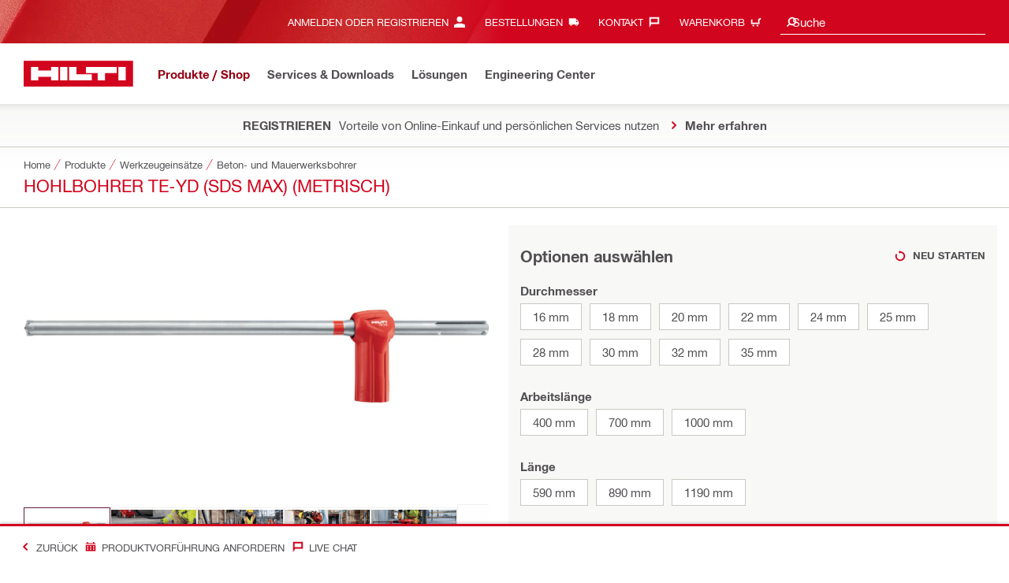

--- FILE ---
content_type: text/html;charset=UTF-8
request_url: https://www.hilti.de/c/CLS_POWER_TOOL_INSERT_7126/CLS_CONCRETE_MASONRY_DRILL_BITS_7126/r5265
body_size: 43394
content:
<!DOCTYPE html><html lang="de-DE" class="aem_footer_nav_xf aem_homepage_smartbar cms_editorial_feature contentful_header_footer contentful_homepage ldt_ab_testing ldt_account_id_on_send_us_a_message_form ldt_add_cookies_for_token_refresh_for_am ldt_add_to_cart_from_spa_pages ldt_add_to_cart_mpis_validation ldt_aem_angular_integration ldt_aem_angular_recommended_products ldt_aem_child_section_full_width_grid ldt_aem_css_overlay_component ldt_aem_full_homepage ldt_aem_links_scrollto_anchors ldt_aem_mobile_table ldt_aem_product_editorial_xf_css ldt_aem_retrieve_gtm_didomi_from_universal ldt_align_page_margins ldt_block_myaccount_change_email ldt_cart_conversion_tracking ldt_cart_convert_from_tod ldt_cart_encoded_items ldt_ccmsv2_currency ldt_checkout_asiapay_for_nb_block ldt_checkout_mpis_migration ldt_checkout_shipto_otp ldt_checkout_spa_routes ldt_chemical_regulations ldt_cloud_auth_verify ldt_cnc_weblate ldt_configuration_v2 ldt_consent_collection_via_registration_service ldt_consent_tracking_on_registration_success ldt_consumable_subscription ldt_consumable_subscription_change_history ldt_consumable_subscription_orders ldt_consumable_subscription_po_number ldt_consumable_subscription_withdrawal ldt_consumables_subscription_auth_finance ldt_consumables_subscription_order_confirmation ldt_consumables_subscription_quick_checkout ldt_consumables_subscription_quick_checkout_eta ldt_consumables_subscription_reporting ldt_convert_price_for_price_basis ldt_country_location_modal ldt_cxml_fleet_entry ldt_cxml_soft_sub_entry ldt_delete_items_before_external_add_to_cart ldt_der_extended_join_account_text ldt_display_consent_checkbox_on_unified_registration ldt_display_country_name_on_registration_step3 ldt_domain_email_recognition ldt_domain_email_recognition_switch_to_store_config ldt_dp_guest_checkout_order_export ldt_dual_currency_migration ldt_emails_retry_sending_on_failure ldt_enable_eclass_classification ldt_escape_ids_xml ldt_evouchers ldt_evouchers_pii ldt_evouchers_winter_weeks ldt_finhub_use_mpis ldt_form_complete_url ldt_get_default_accounts ldt_global_registration_redirection_flag ldt_grid_contentful ldt_guest_checkout ldt_guest_checkout_cs_email_by_mo ldt_guest_checkout_guidance_infobox ldt_guest_checkout_scalable_solution ldt_hc_employee_id_header ldt_hdms_apigw_domain_check_clientside ldt_hdms_compare_overlay ldt_hdms_customer_connectivity_services ldt_hdms_favorite_list_add_message ldt_hdms_favorite_list_product_replacements ldt_hdms_favorite_list_use_new_details_page ldt_hdms_favorite_lists_overview_refactor ldt_hdms_favorite_lists_quantity_input_unit ldt_hdms_ga_performance ldt_hdms_recently_purchased_items_filters ldt_hide_price_on_product_recommendations ldt_ids_punchout_oauth_call_pwd_param ldt_idspunchout_delete_cart ldt_ignite_resend_invoice ldt_include_query_params_to_silent_login_state_for_am ldt_limit_product_reco_appearance ldt_load_recaptcha_script_on_contact_center_open ldt_location_banner_disable_timestamp_rule ldt_mif_use_mpis ldt_multi_currency_query_switch ldt_ngc_myaccount_login_password_page ldt_ngc_request_user_management_activation_email ldt_ngc_request_user_management_contact_deletion_email ldt_ngc_scan_shop ldt_ngc_send_us_a_message_email ldt_optimized_suggested_action_flyout_rules ldt_order_history_display_fleet_tod ldt_order_history_reason ldt_pdp_autoscaler_enabled ldt_pdp_import_multithreaded ldt_pdp_import_multithreaded_processing ldt_pdp_import_running_flag ldt_peak_tool_am_ordering ldt_product_list_page_marketing_consent ldt_product_page_autosuggest_fix ldt_product_page_demo_request_email ldt_product_page_flexible_billing_cycle ldt_product_page_hide_view_online_link ldt_product_page_marketing_consent ldt_product_page_new_prices_api ldt_product_page_performance ldt_product_page_performance_v2 ldt_product_recommendations_add_to_cart_overlay ldt_punchout_cart_cookie ldt_punchout_cookie_check ldt_punchout_dynamic_login ldt_punchout_oauth_call ldt_punchout_page ldt_punchout_sso_cookie ldt_quick_checkout ldt_quick_checkout_billto_alternative_strategy ldt_quick_checkout_cart_calculation_state ldt_quick_checkout_override_real_fake_delivery_methods ldt_quick_checkout_quote_conversion ldt_quick_checkout_shipto_alternative_strategy ldt_quick_checkout_show_all_shipping ldt_quick_item_entry_hp_loading_animation ldt_redirect_to_correct_categories_structure ldt_reduce_sap_dp_init_calls_vouchers ldt_registration_guard_user_type_check_enhancement ldt_resend_delivery_note_email ldt_scalable_guest_checkout_address_validation ldt_search_on_der_page ldt_search_reranking_permanent ldt_sequential_registration_guards ldt_skip_deprecated_login_warning_popup ldt_storage_configurator_page ldt_storage_configurator_show_dimensions ldt_storage_configurator_show_prices ldt_storage_configurator_stacked_dimensions ldt_subscription_portal_mpis ldt_subscription_portal_smart ldt_subscription_product_page_student_license ldt_subscription_request_demo_link ldt_subscription_th_calendar ldt_subscritpion_cancel_fixed_time ldt_subscritpion_restart_trial ldt_subscritpion_smart_confirmation_message ldt_suggest_user_location_flyout ldt_sync_contact_id_cookie_for_am ldt_sync_customer_id_cookie_for_am ldt_tod_mobile_app ldt_tod_ordering ldt_tod_quick_checkout ldt_tpm_econtracting_flexible_billing ldt_tpm_hdms_change_cost_center_process_v2 ldt_tpm_hdms_change_tool_labels_process_v2 ldt_tpm_hdms_fast_tools_exchange_process_email_v2 ldt_tpm_hdms_global_labelling_component_improvements ldt_tpm_hdms_repair_tracking_edit_pickup ldt_tpm_hdms_repair_tracking_edit_pickup_v2 ldt_tpm_hdms_repair_tracking_po_document_v2 ldt_tpm_hdms_tools_change_labels_process_email_v2 ldt_tpm_hdms_tools_cost_center_process_email_v2 ldt_tpm_hdms_tools_extend_children_serial_number ldt_tpm_hdms_tools_extend_process_v2 ldt_tpm_hdms_tools_lost_stolen_process_email_v2 ldt_tpm_hdms_tools_lost_stolen_process_v2 ldt_tpm_hdms_tools_renew_delivery_type ldt_tpm_hdms_tools_renew_process_email_v2 ldt_tpm_hdms_tools_renew_process_v2 ldt_tpm_hdms_tools_reorder_labels_process_email_v2 ldt_tpm_hdms_tools_reorder_labels_process_v2 ldt_tpm_hdms_tools_repair_status_prokit ldt_use_pricev2_street_prices_s4 ldt_use_replace_cart_mutation ldt_voucher_cleanup_cart_page" dir="ltr"><head><script>
      (function(h,o,u,n,d){h=h[d]=h[d]||{q:[],onReady:function(c){h.q.push(c);}};
      d=o.createElement(u);d.async=1;d.src=n;n=o.getElementsByTagName(u)[0];n.parentNode.insertBefore(d,n);
      })(window,document,'script','https://www.datadoghq-browser-agent.com/eu1/v5/datadog-rum-slim.js','DD_RUM');
      (w => {w.DD_RUM.onReady(() => {
        w.DD_RUM.init({
          clientToken: '-',
          applicationId: 'a8e90d17-8a7a-46e6-9c5a-edc6c7137511',
          service: 'hol-prod',
          env: 'prod',
          version: 'r2026-03-hf1',
          site: 'datadoghq.eu',
          sessionSampleRate: 30,
          sessionReplaySampleRate: 0,
          telemetrySampleRate: 0,
          trackResources: true,
          trackLongTasks: true,
          traceSampleRate: 10,
          traceContextInjection: 'sampled',
          trackingConsent: 'not-granted',
          enableExperimentalFeatures: [],
          proxy: options => {
            const params = new URLSearchParams(options.parameters);
            params.delete('dd-api-key');
            return `${window.origin}/telemetry/rum${options.path}?${params.toString()}`;
          },
          allowedTracingUrls: [
            { match: /^https:\/\/[a-z0-9\.-]+\.hilti\.(?:co\.|com\.)*[a-z]{2,3}/i, propagatorTypes: ['tracecontext'] }
          ]
        });
      });
      })(window);
      </script><script id="didomiScript">
      window.gdprAppliesGlobally=true;(function(){function a(e){if(!window.frames[e]){if(document.body&&document.body.firstChild){var t=document.body;
      var n=document.createElement("iframe");n.style.display="none";n.name=e;n.title=e;t.insertBefore(n,t.firstChild)}
      else{setTimeout(function(){a(e)},5)}}}function e(n,r,o,c,s){function e(e,t,n,a){if(typeof n!=="function"){return}if(!window[r]){window[r]=[]}var i=false;
      if(s){i=s(e,t,n)}if(!i){window[r].push({command:e,parameter:t,callback:n,version:a})}}e.stub=true;
      function t(a){if(!window[n]||window[n].stub!==true){return}if(!a.data){return}
      var i=typeof a.data==="string";var e;try{e=i?JSON.parse(a.data):a.data}catch(t){return}if(e[o]){var r=e[o];window[n](r.command,r.parameter,function(e,t){
      var n={};n[c]={returnValue:e,success:t,callId:r.callId};a.source.postMessage(i?JSON.stringify(n):n,"*")},r.version)}}
      if(typeof window[n]!=="function"){window[n]=e;if(window.addEventListener){window.addEventListener("message",t,false)}else{window.attachEvent("onmessage",t)}}}
      e("__tcfapi","__tcfapiBuffer","__tcfapiCall","__tcfapiReturn");a("__tcfapiLocator");(function(e){
      var t=document.createElement("script");t.id="spcloader";t.type="text/javascript";t.async=true;
      t.src="https://sdk.privacy-center.org/"+e+"/loader.js?target="+document.location.hostname;t.charset="utf-8";var n=document.getElementsByTagName("script")[0];
      n.parentNode.insertBefore(t,n)})("f1c7437c-9b22-4112-8e35-4a9f829a423d")})();

      window.didomiConfig = {
        languages: {
          enabled: ['de'],
          default: 'de'
        },
        
        app: {
          privacyPolicyURL: 'https://www.hilti.de/content/hilti/E3/DE/de/company/hilti-website/datenschutzerklaerung.html#noPopup',
        },
        user: {
          bots: {
            consentRequired: false,
            types: ['crawlers', 'performance']
          }
        }
      }
    </script>
    <meta charset="utf-8">
    <title>Hohlbohrer TE-YD (SDS Max) (metrisch) - Beton- und Mauerwerksbohrer - Hilti Deutschland</title>
    <meta name="viewport" content="width=device-width, initial-scale=1">
    <meta name="mobile-web-app-capable" content="yes">
    <link rel="icon" type="image/x-icon" href="/static/ui/assets/images/favicon.ico">
    <link rel="shortcut icon" type="image/x-icon" href="/static/ui/assets/images/favicon.ico">
    <link rel="apple-touch-icon" href="/static/ui/assets/images/hilti-icon-180.png">
    <link rel="preload" href="/static/ui/assets/fonts/HiltiRoman-latin.woff2" as="font" type="font/woff2" crossorigin="anonymous">
    <link rel="preload" href="/static/ui/assets/fonts/HiltiBold-latin.woff2" as="font" type="font/woff2" crossorigin="anonymous">
    <link rel="stylesheet" href="/static/ui/assets/fonts/fonts.css" crossorigin="anonymous">
  <link rel="stylesheet" href="/static/ui/contents/R2026-03-HF1/styles.ngc.css"><script>
      window.dataLayer = [];
    </script><script id="gtmScript">
      (function(w,d,s,l,i){w[l]=w[l]||[];w[l].push({'gtm.start':
      new Date().getTime(),event:'gtm.js'});var f=d.getElementsByTagName(s)[0],
      j=d.createElement(s),dl=l!='dataLayer'?'&l='+l:'';j.async=true;j.src=
      '//www.googletagmanager.com/gtm.js?id='+i+dl;var n=d.querySelector('[nonce]');
      n&&j.setAttribute('nonce',n.nonce||n.getAttribute('nonce'));f.parentNode.insertBefore(j,f);
      })(window,document,'script','dataLayer','GTM-NTT568');
    </script><script>
      window.kameleoonQueue=window.kameleoonQueue||[];
      window.kameleoonStartLoadTime=new Date().getTime();
      if(!document.getElementById("kameleoonLoadingStyleSheet")&&!window.kameleoonDisplayPageTimeOut){
        var s=document.getElementsByTagName("script")[0];
        var cc="*{visibility:hidden!important;background-image:none!important;}";
        var stn=document.createElement("style");stn.type="text/css";stn.id="kameleoonLoadingStyleSheet";
        if(stn.styleSheet){stn.styleSheet.cssText=cc}else{stn.appendChild(document.createTextNode(cc))}
        s.parentNode.insertBefore(stn,s);
        window.kameleoonDisplayPage=function(fromEngine){if(!fromEngine){window.kameleoonTimeout=true}if(stn.parentNode){stn.parentNode.removeChild(stn)}}
        window.kameleoonDisplayPageTimeOut=window.setTimeout(window.kameleoonDisplayPage,1000);
      }
    </script><script type="text/javascript" src="//3twdjnqvfa.kameleoon.eu/engine.js" async="" fetchpriority="high"></script><script>
    document.addEventListener('readystatechange',() =>
      document.body.style.setProperty('--scrollbar-width',`${window.innerWidth-document.body.clientWidth}px`),{once:true}
    );
    </script><style ng-app-id="hdms-website">[_nghost-hdms-website-c3895278206]{display:contents}</style><style ng-app-id="hdms-website">[_nghost-hdms-website-c1240066373]{display:block}</style><style ng-app-id="hdms-website">[_nghost-hdms-website-c446162324]{display:block}[_nghost-hdms-website-c446162324]   .bg-red-gradient[_ngcontent-hdms-website-c446162324]{background-image:linear-gradient(180deg,#bd051c 0,#d2051e 8.25rem)}[_nghost-hdms-website-c446162324]   .bg-red-gradient.link-columns[_ngcontent-hdms-website-c446162324]{box-shadow:inset 0 .625rem .625rem -.625rem #00000026}@media (min-width: 90rem){[_nghost-hdms-website-c446162324]   .bg-red-gradient.link-columns[_ngcontent-hdms-website-c446162324]{box-shadow:inset .625rem 0 .625rem -.625rem #00000026}:root[dir=rtl]   [_nghost-hdms-website-c446162324]   .bg-red-gradient.link-columns[_ngcontent-hdms-website-c446162324]{box-shadow:inset -.625rem 0 .625rem -.625rem #00000026}}[_nghost-hdms-website-c446162324]   .bg-box[_ngcontent-hdms-website-c446162324]{position:relative}[_nghost-hdms-website-c446162324]   .bg-box[_ngcontent-hdms-website-c446162324]:before{content:"";display:block;position:absolute;inset-inline-start:0;height:100%;width:100%;background-position:-20rem -2.0625rem;background-image:var(--bg-toolbox-image-url)}:root[dir=rtl]   [_nghost-hdms-website-c446162324]   .bg-box[_ngcontent-hdms-website-c446162324]:before{transform:scaleX(-1)}@media (min-width: 64rem){[_nghost-hdms-website-c446162324]   .bg-box[_ngcontent-hdms-website-c446162324]:before{background-position-x:-19.6875rem}}@media (min-width: 90rem){[_nghost-hdms-website-c446162324]   .bg-box[_ngcontent-hdms-website-c446162324]:before{width:50%;background-position:-16.875rem 0}}@media (min-width: 120rem){[_nghost-hdms-website-c446162324]   .bg-box[_ngcontent-hdms-website-c446162324]:before{background-position-x:calc(-16.875rem - ((120rem - 100vw)/2))}}[_nghost-hdms-website-c446162324]   .content-columns[_ngcontent-hdms-website-c446162324]{position:relative}@media (min-width: 90rem){[_nghost-hdms-website-c446162324]   .content-columns[_ngcontent-hdms-website-c446162324]{display:grid;grid-template-columns:calc(33% - 1.5625rem) auto}}[_nghost-hdms-website-c446162324]   .link-columns[_ngcontent-hdms-website-c446162324]{display:grid;grid-column-gap:2.5rem;padding-top:2.0625rem;padding-bottom:2.0625rem}@media (max-width: 89.99875rem){[_nghost-hdms-website-c446162324]   .link-columns[_ngcontent-hdms-website-c446162324]{margin-left:-1.875rem;margin-right:-1.875rem;padding-left:1.875rem;padding-right:1.875rem}}@media (max-width: 63.99875rem){[_nghost-hdms-website-c446162324]   .link-columns[_ngcontent-hdms-website-c446162324]{margin-left:-1.5625rem;margin-right:-1.5625rem;padding-left:1.5625rem;padding-right:1.5625rem}}@media (min-width: 64rem){[_nghost-hdms-website-c446162324]   .link-columns[_ngcontent-hdms-website-c446162324]{grid-template-columns:1fr 1fr 1fr 1fr;padding-top:2.75rem;padding-bottom:2.0625rem}}@media (min-width: 90rem){[_nghost-hdms-website-c446162324]   .link-columns[_ngcontent-hdms-website-c446162324]{padding-inline-start:2.5rem}}[_nghost-hdms-website-c446162324]   .basic-link-container[_ngcontent-hdms-website-c446162324]   li[_ngcontent-hdms-website-c446162324]{display:flex;margin-bottom:.6875rem}[_nghost-hdms-website-c446162324]   .basic-link-container[_ngcontent-hdms-website-c446162324]   a.basic-link[_ngcontent-hdms-website-c446162324]{font-weight:400;font-size:.8125rem;line-height:1.375rem;text-decoration:none}[_nghost-hdms-website-c446162324]   .basic-link-container[_ngcontent-hdms-website-c446162324]   a.basic-link[_ngcontent-hdms-website-c446162324]:hover, [_nghost-hdms-website-c446162324]   .basic-link-container[_ngcontent-hdms-website-c446162324]   a.basic-link[_ngcontent-hdms-website-c446162324]:focus{text-decoration:underline}@media (min-width: 64rem){[_nghost-hdms-website-c446162324]   .basic-link-container[_ngcontent-hdms-website-c446162324]{display:flex;flex-direction:row;flex-wrap:wrap}[_nghost-hdms-website-c446162324]   .basic-link-container[_ngcontent-hdms-website-c446162324]   li[_ngcontent-hdms-website-c446162324]{margin-bottom:0}}.modal-open[_nghost-hdms-website-c446162324]   .footer-contents[_ngcontent-hdms-website-c446162324], .modal-open   [_nghost-hdms-website-c446162324]   .footer-contents[_ngcontent-hdms-website-c446162324]{width:100vw;padding-inline-end:var(--scrollbar-width, 15px)}</style><style ng-app-id="hdms-website">[_nghost-hdms-website-c1763463198]{display:none}@media screen and (min-width: 64rem){.global-banner-container[_nghost-hdms-website-c1763463198]{display:block}}.hdms-page-preloader-active.navigate:not(.modal-open)[_nghost-hdms-website-c1763463198], .hdms-page-preloader-active.navigate:not(.modal-open)   [_nghost-hdms-website-c1763463198]{z-index:10000;position:relative}</style><style ng-app-id="hdms-website">@media (max-width: 63.99875rem){.section-title.heading-md[_ngcontent-hdms-website-c931690898]{font-size:1.125rem;line-height:1.375rem;margin-top:0;padding-top:.3125rem;padding-bottom:.375rem;margin-bottom:.6875rem}}.bg-red[_ngcontent-hdms-website-c931690898]{position:relative}.bg-red[_ngcontent-hdms-website-c931690898]:before{background:#d2051e;background-image:var(--bg-toolbox-image-url);background-size:cover;position:absolute;content:"";top:0;left:0;width:100%;height:100%}.bg-red.has-related-products[_ngcontent-hdms-website-c931690898]:before{top:17.1875rem}.feature-and-applications-custom-background[_ngcontent-hdms-website-c931690898]{position:relative}.feature-and-applications-custom-background[_ngcontent-hdms-website-c931690898]:before{background:#fff;background-image:var(--bg-features-and-applications-image-url);background-size:cover;position:absolute;content:"";top:0;left:0;bottom:0;width:100%;background-position:0% 40%}.feature-and-applications-custom-background.has-related-products[_ngcontent-hdms-website-c931690898]:before{bottom:-17.1875rem}</style><meta name="author" content="Hilti Deutschland AG"><meta name="keywords" content="Hammerbohrer SDS, Hohlbohrer, Absaugbohrer, Hohllochbohrer"><meta name="description" content="SDS Max (TE-Y) Hohlbohrer der höchsten Leistungsklasse für nahezu staubfreies Bohren in Beton"><meta name="robots" content="index,follow"><meta http-equiv="content-language" content="de-DE"><meta name="twitter:card" content="summary"><meta name="twitter:title" content="Hohlbohrer TE-YD (SDS Max) (metrisch) - Beton- und Mauerwerksbohrer - Hilti Deutschland"><meta name="twitter:description" content="SDS Max (TE-Y) Hohlbohrer der höchsten Leistungsklasse für nahezu staubfreies Bohren in Beton"><meta name="twitter:image" content="https://www.hilti.de/static/ui/assets/images/hilti-logo.svg"><meta property="og:title" content="Hohlbohrer TE-YD (SDS Max) (metrisch) - Beton- und Mauerwerksbohrer - Hilti Deutschland"><meta property="og:type" content="website"><meta property="og:description" content="SDS Max (TE-Y) Hohlbohrer der höchsten Leistungsklasse für nahezu staubfreies Bohren in Beton"><meta property="og:image" content="https://www.hilti.de/static/ui/assets/images/hilti-logo.svg"><meta property="og:url" content="https://www.hilti.de/c/CLS_POWER_TOOL_INSERT_7126/CLS_CONCRETE_MASONRY_DRILL_BITS_7126/r5265"><script type="application/ld+json">{"telephone":"0800 888 55 22","image":["https://productdata.hilti.com/APQ_HC_f2000/78844.jpg","https://productdata.hilti.com/APQ_HC_f2000/L141697_cropped.jpg","https://productdata.hilti.com/APQ_HC_f2000/L142091_cropped.jpg","https://productdata.hilti.com/APQ_HC_f2000/L142107_cropped.jpg","https://productdata.hilti.com/APQ_HC_f2000/L146002_cropped.jpg"],"@context":"https://schema.org","@type":"Product","name":"Hohlbohrer TE-YD (SDS Max) (metrisch)","description":"SDS Max (TE-Y) Hohlbohrer der höchsten Leistungsklasse für nahezu staubfreies Bohren in Beton","sku":"r5265","brand":{"@type":"Brand","name":"Hilti"},"offers":[{"@type":"Offer","price":274.2,"priceCurrency":"EUR"},{"@type":"Offer","price":294.72,"priceCurrency":"EUR"},{"@type":"Offer","price":283.32,"priceCurrency":"EUR"},{"@type":"Offer","price":1087.28,"priceCurrency":"EUR"},{"@type":"Offer","price":1002,"priceCurrency":"EUR"},{"@type":"Offer","price":932.24,"priceCurrency":"EUR"},{"@type":"Offer","price":432.81,"priceCurrency":"EUR"},{"@type":"Offer","price":963.28,"priceCurrency":"EUR"},{"@type":"Offer","price":1162.56,"priceCurrency":"EUR"},{"@type":"Offer","price":389.14,"priceCurrency":"EUR"},{"@type":"Offer","price":319.8,"priceCurrency":"EUR"},{"@type":"Offer","price":1323.04,"priceCurrency":"EUR"},{"@type":"Offer","price":341.94,"priceCurrency":"EUR"},{"@type":"Offer","price":478.71,"priceCurrency":"EUR"},{"@type":"Offer","price":411.29,"priceCurrency":"EUR"},{"@type":"Offer","price":447.7,"priceCurrency":"EUR"},{"@type":"Offer","price":412.59,"priceCurrency":"EUR"},{"@type":"Offer","price":1471.48,"priceCurrency":"EUR"},{"@type":"Offer","price":383.88,"priceCurrency":"EUR"},{"@type":"Offer","price":442.04,"priceCurrency":"EUR"},{"@type":"Offer","price":479.7,"priceCurrency":"EUR"},{"@type":"Offer","price":424.98,"priceCurrency":"EUR"},{"@type":"Offer","price":396.65,"priceCurrency":"EUR"},{"@type":"Offer","price":544.81,"priceCurrency":"EUR"},{"@type":"Offer","price":409.34,"priceCurrency":"EUR"},{"@type":"Offer","price":649.18,"priceCurrency":"EUR"},{"@type":"Offer","price":476.4,"priceCurrency":"EUR"},{"@type":"Offer","price":330.88,"priceCurrency":"EUR"},{"@type":"Offer","price":583.73,"priceCurrency":"EUR"},{"@type":"Offer","price":605.89,"priceCurrency":"EUR"},{"@type":"Offer","price":512.91,"priceCurrency":"EUR"},{"@type":"Offer","price":667.74,"priceCurrency":"EUR"},{"@type":"Offer","price":573.74,"priceCurrency":"EUR"}]}</script><link rel="canonical" href="https://www.hilti.de/c/CLS_POWER_TOOL_INSERT_7126/CLS_CONCRETE_MASONRY_DRILL_BITS_7126/r5265"><link rel="alternate" hreflang="x-default" href="https://www.hilti.de/c/CLS_POWER_TOOL_INSERT_7126/CLS_CONCRETE_MASONRY_DRILL_BITS_7126/r5265"><style ng-app-id="hdms-website">@media (max-width: 89.99875rem){.ribbon-headline-container[_ngcontent-hdms-website-c2027038584]{line-height:1.375rem!important}}.new-label[_ngcontent-hdms-website-c2027038584], .consopass-label[_ngcontent-hdms-website-c2027038584], .special-label[_ngcontent-hdms-website-c2027038584]{display:inline-block;height:1.5625rem;padding:0 .3125rem;background-color:#f2f1ef;font-weight:700;font-size:.8125rem;line-height:1.5625rem;color:#d2051e;text-transform:uppercase;max-width:12.5rem;overflow:hidden;text-overflow:ellipsis;white-space:nowrap;margin-top:-.125rem;margin-inline-end:.625rem;vertical-align:middle;flex-shrink:0}@media (max-width: 89.99875rem){.new-label[_ngcontent-hdms-website-c2027038584], .consopass-label[_ngcontent-hdms-website-c2027038584], .special-label[_ngcontent-hdms-website-c2027038584]{max-width:8.4375rem;height:1.25rem;line-height:1.25rem}}@media (max-width: 47.99875rem){.new-label[_ngcontent-hdms-website-c2027038584], .consopass-label[_ngcontent-hdms-website-c2027038584], .special-label[_ngcontent-hdms-website-c2027038584]{max-width:7.5rem}}.special-label[_ngcontent-hdms-website-c2027038584]{color:#524f53}.copy-button[_ngcontent-hdms-website-c2027038584]{min-width:auto!important;height:auto!important}.copy-button-icon[_ngcontent-hdms-website-c2027038584]{margin-inline-start:.3125rem;margin-top:.25rem}</style><style ng-app-id="hdms-website">.product-gallery .slider-container,.product-gallery .gallery-slider-video-item{aspect-ratio:2/1}.product-gallery .gallery-slider-video-item>div{height:100%;width:100%}.product-gallery .gallery-slider-video-item .video-thumbnail,.product-gallery .gallery-slider-video-item .video-thumbnail-content{height:100%;width:100%}.product-gallery .media-thumbnail-image-item,.product-gallery .media-thumbnail-video-item{display:inline-flex;width:6.875rem;height:3.4375rem}.product-gallery .media-thumbnail-image-item.active,.product-gallery .media-thumbnail-video-item.active{border-color:#671a3d!important}.gallery-zoom-button{height:2.0625rem;width:2.0625rem;min-width:2.0625rem;background:#fffc!important;visibility:hidden;opacity:0;z-index:2}.gallery-zoom-button-touch-device{visibility:visible;opacity:1}.gallery-zoom-button shrd-uic-svg-icon{height:2.0625rem;width:2.0625rem;min-width:2.0625rem}@media (max-width: 63.99875rem){.gallery-zoom-button{height:2.75rem;width:2.75rem;min-width:2.75rem}}.image-container{aspect-ratio:2/1}.slider-container:hover .gallery-zoom-button,.image-container:hover .gallery-zoom-button{visibility:visible;opacity:1;transition:visibility .3s,opacity .3s linear}
</style><style ng-app-id="hdms-website">.small-font-size[_ngcontent-hdms-website-c1579703572]{font-size:80%}</style><style ng-app-id="hdms-website">.play-button[_ngcontent-hdms-website-c1579500696]{background-color:#d2051e;box-shadow:0 .0625rem .3125rem #00000026;height:2.75rem;left:0;padding:.125rem 0;right:0;transition:background-color .2s;width:2.75rem;max-width:100%;transform:translateY(-50%)}.video-card[_ngcontent-hdms-website-c1579500696]{cursor:pointer}.video-card[_ngcontent-hdms-website-c1579500696]:focus   .play-button[_ngcontent-hdms-website-c1579500696], .video-card[_ngcontent-hdms-website-c1579500696]:hover   .play-button[_ngcontent-hdms-website-c1579500696]{background-color:#671a3d}.video-card[_ngcontent-hdms-website-c1579500696]:focus-visible{outline:.125rem solid #4292ed!important;outline-offset:-.125rem!important}</style><style ng-app-id="hdms-website">.pr-ftpr-consulting-support shrd-uic-card .card-header-image{margin-bottom:2.0625rem;border-radius:50%;background-color:#f8f8f7;width:8.3125rem;height:8.3125rem;align-self:center}.pr-ftpr-consulting-support shrd-uic-card .card-header-image .card-header-image-wrapper{width:4.125rem}
</style><style ng-app-id="hdms-website">.shrd-uic-floating[_ngcontent-hdms-website-c1980309065]:not(.is-floating){z-index:10}</style><style ng-app-id="hdms-website">.shrd-uic-smartbar{display:block;min-height:3.4375rem;width:100%;height:.0625rem;border-top:.1875rem solid #d2051e;box-shadow:0 -.125rem .1875rem #00000026;background-color:#fff}.shrd-uic-smartbar.full-page-width{transition:border-top-color .25s,box-shadow .25s!important;border-top-color:#fff}.shrd-uic-smartbar.full-page-width.is-floating{border-top-color:#d2051e}@media (min-width: 120rem){.hdms-main-mixed .shrd-uic-smartbar.full-page-width{left:0;right:0;width:auto;margin:0 calc((120rem - 100vw + var(--scrollbar-width, 15px)) / 2)}}.shrd-uic-smartbar-light{border-top:.0625rem solid #cbc8c1;box-shadow:none}.shrd-uic-smartbar .smartbar-contents{display:flex;align-items:center;width:100%;height:100%}@media (min-width: 120rem){.shrd-uic-smartbar .smartbar-contents{max-width:120rem;margin:auto}}.shrd-uic-smartbar .row{justify-content:space-between;flex-wrap:nowrap}.shrd-uic-smartbar .smartbar-column-left,.shrd-uic-smartbar .smartbar-column-right{display:flex;gap:.625rem}.shrd-uic-smartbar .smartbar-column-left .content-box,.shrd-uic-smartbar .smartbar-column-right .content-box{padding:0}.shrd-uic-smartbar .smartbar-column-left .btn,.shrd-uic-smartbar .smartbar-column-right .btn{margin-bottom:0!important;margin-top:0!important}.shrd-uic-smartbar .smartbar-column-left .btn-primary,.shrd-uic-smartbar .smartbar-column-left .btn-secondary,.shrd-uic-smartbar .smartbar-column-right .btn-primary,.shrd-uic-smartbar .smartbar-column-right .btn-secondary{width:100%}@media (min-width: 64rem){.shrd-uic-smartbar .smartbar-column-left .btn-primary,.shrd-uic-smartbar .smartbar-column-left .btn-secondary,.shrd-uic-smartbar .smartbar-column-right .btn-primary,.shrd-uic-smartbar .smartbar-column-right .btn-secondary{width:12.5rem!important}}@media (max-width: 63.99875rem){.shrd-uic-smartbar .smartbar-column-left{gap:0}}.shrd-uic-smartbar .smartbar-column-left .content-box{flex-basis:auto}.shrd-uic-smartbar .smartbar-column-right{justify-content:flex-end}:root[dir=ltr] .shrd-uic-smartbar .smartbar-column-right{padding-right:1.25rem;margin-right:0;margin-left:auto}:root[dir=rtl] .shrd-uic-smartbar .smartbar-column-right{padding-left:1.25rem;margin-left:0;margin-right:auto}@media (max-width: 63.99875rem){.shrd-uic-smartbar .smartbar-column-right:not(.mw-50) .content-box{max-width:50%}.shrd-uic-smartbar .smartbar-column-right:not(.mw-50) .content-box-second-level-small{min-width:9.375rem}.shrd-uic-smartbar .smartbar-column-right:not(.mw-50) .content-box-second-level-large{min-width:10.625rem}}:root[dir=ltr] .shrd-uic-smartbar .smartbar-column-right:only-child{padding-left:1.25rem}:root[dir=rtl] .shrd-uic-smartbar .smartbar-column-right:only-child{padding-right:1.25rem}.shrd-uic-smartbar .smartbar-column-right.w-100 .content-box{max-width:50%}.shrd-uic-smartbar .smartbar-column-right.w-100 .btn-primary,.shrd-uic-smartbar .smartbar-column-right.w-100 .btn-secondary{width:100%!important}@media (min-width: 64rem){.shrd-uic-smartbar .smartbar-overflow-btn{display:none}}@media (max-width: 63.99875rem){.shrd-uic-smartbar .smartbar-overflow-btn+.content-box,.shrd-uic-smartbar .smartbar-overflow-btn+.content-box+.content-box,.shrd-uic-smartbar .smartbar-overflow-btn+.content-box+.content-box+.content-box,.shrd-uic-smartbar .smartbar-overflow-btn+.content-box+.content-box+.content-box+.content-box{display:none}}.shrd-uic-smartbar .select-all{width:2.75rem;padding-left:.4375rem!important;padding-right:.4375rem!important}.shrd-uic-smartbar .select-all .custom-control-label{font-size:.8125rem}@media (min-width: 64rem){.shrd-uic-smartbar .select-all{display:flex;align-items:center;width:unset;padding:0!important;padding-inline-start:.5rem!important}.shrd-uic-smartbar .select-all .custom-control-label{padding-inline-start:1.4375rem}.shrd-uic-smartbar .select-all.custom-checkbox-isfocused:before{left:.34375rem!important}}@media print{.shrd-uic-smartbar{display:none}}
</style><style ng-app-id="hdms-website">.btn-tertiary-option[_nghost-hdms-website-c3730675470], .btn-tertiary-option   [_nghost-hdms-website-c3730675470], .btn-tertiary-minor-borderless-neutraldark[_nghost-hdms-website-c3730675470], .btn-tertiary-minor-borderless-neutraldark   [_nghost-hdms-website-c3730675470], .btn-tertiary-minor[_nghost-hdms-website-c3730675470], .btn-tertiary-minor   [_nghost-hdms-website-c3730675470], .btn-tertiary-minor-borderless[_nghost-hdms-website-c3730675470], .btn-tertiary-minor-borderless   [_nghost-hdms-website-c3730675470], .btn-tertiary-major[_nghost-hdms-website-c3730675470], .btn-tertiary-major   [_nghost-hdms-website-c3730675470], .svg-icon-border[_nghost-hdms-website-c3730675470]{width:2.0625rem;min-width:2.0625rem;height:2.0625rem;display:inline-flex;align-items:center;justify-content:center;border:.0625rem solid #cbc8c1;border-radius:0}[_nghost-hdms-website-c3730675470]{display:inline-block;line-height:0;color:var(--svg-host-color, inherit);fill:var(--svg-host-color, currentColor);transition:color .25s,fill .25s}[_nghost-hdms-website-c3730675470]   .svg-icon[_ngcontent-hdms-website-c3730675470]{display:inline-block;width:1.125rem;height:1.125rem;line-height:inherit;color:var(--svg-icon-color, inherit);fill:var(--svg-icon-color, currentColor)}[_nghost-hdms-website-c3730675470]   .svg-icon.inherit-color[_ngcontent-hdms-website-c3730675470]{color:inherit!important;fill:currentColor!important}[_nghost-hdms-website-c3730675470]   .svg-icon-size-small[_ngcontent-hdms-website-c3730675470]{padding:.125rem}[_nghost-hdms-website-c3730675470]   .svg-icon-size-scalable[_ngcontent-hdms-website-c3730675470]{padding:15%}@media (max-width: 63.99875rem){[_nghost-hdms-website-c3730675470]   .svg-icon-size-responsive[_ngcontent-hdms-website-c3730675470]{padding:0}}.shrd-uic-text   [_nghost-hdms-website-c3730675470]   .svg-icon[_ngcontent-hdms-website-c3730675470]{flex-shrink:0}.shrd-uic-text   [_nghost-hdms-website-c3730675470]:first-child{margin-inline-end:.3125rem}.shrd-uic-text   [_nghost-hdms-website-c3730675470]:nth-child(n+2){margin-inline-start:.3125rem}.btn   [_nghost-hdms-website-c3730675470]{transition:background-color .25s linear}@media (prefers-reduced-motion: reduce){.btn   [_nghost-hdms-website-c3730675470]{transition:none}}.btn   [_nghost-hdms-website-c3730675470]   .svg-icon[_ngcontent-hdms-website-c3730675470]{pointer-events:none}@media (max-width: 63.99875rem){.btn-tertiary-major   [_nghost-hdms-website-c3730675470]:not(.keep-dimensions), .btn-tertiary-minor   [_nghost-hdms-website-c3730675470]:not(.keep-dimensions), .btn-tertiary-minor-borderless   [_nghost-hdms-website-c3730675470]:not(.keep-dimensions), .btn-tertiary-option   [_nghost-hdms-website-c3730675470]:not(.keep-dimensions), .btn-tertiary-minor-borderless-neutraldark   [_nghost-hdms-website-c3730675470]:not(.keep-dimensions){height:2.75rem;width:2.75rem;min-width:2.75rem}}.message-close-btn.btn-tertiary-minor[_nghost-hdms-website-c3730675470]   .svg-icon[_ngcontent-hdms-website-c3730675470], .message-close-btn.btn-tertiary-minor   [_nghost-hdms-website-c3730675470]   .svg-icon[_ngcontent-hdms-website-c3730675470], .info-box-close-btn.btn-tertiary-minor[_nghost-hdms-website-c3730675470]   .svg-icon[_ngcontent-hdms-website-c3730675470], .info-box-close-btn.btn-tertiary-minor   [_nghost-hdms-website-c3730675470]   .svg-icon[_ngcontent-hdms-website-c3730675470]{--svg-icon-color: #524f53 !important}.message-close-btn.btn-tertiary-minor:hover[_nghost-hdms-website-c3730675470]   .svg-icon[_ngcontent-hdms-website-c3730675470], .message-close-btn.btn-tertiary-minor:hover   [_nghost-hdms-website-c3730675470]   .svg-icon[_ngcontent-hdms-website-c3730675470], .info-box-close-btn.btn-tertiary-minor:hover[_nghost-hdms-website-c3730675470]   .svg-icon[_ngcontent-hdms-website-c3730675470], .info-box-close-btn.btn-tertiary-minor:hover   [_nghost-hdms-website-c3730675470]   .svg-icon[_ngcontent-hdms-website-c3730675470]{--svg-icon-color: #ab0115 !important}.btn-dropdown:active[_nghost-hdms-website-c3730675470]   .svg-icon[_ngcontent-hdms-website-c3730675470], .btn-dropdown:active   [_nghost-hdms-website-c3730675470]   .svg-icon[_ngcontent-hdms-website-c3730675470]{transform:rotate(180deg)}.btn-tertiary[_nghost-hdms-website-c3730675470]   .svg-icon[_ngcontent-hdms-website-c3730675470], .btn-tertiary   [_nghost-hdms-website-c3730675470]   .svg-icon[_ngcontent-hdms-website-c3730675470], .btn-tertiary-flyout[_nghost-hdms-website-c3730675470]   .svg-icon[_ngcontent-hdms-website-c3730675470], .btn-tertiary-flyout   [_nghost-hdms-website-c3730675470]   .svg-icon[_ngcontent-hdms-website-c3730675470], .btn-tertiary-trivial-text-bold[_nghost-hdms-website-c3730675470]   .svg-icon[_ngcontent-hdms-website-c3730675470], .btn-tertiary-trivial-text-bold   [_nghost-hdms-website-c3730675470]   .svg-icon[_ngcontent-hdms-website-c3730675470]{--svg-icon-color: #d2051e}.btn-tertiary.selected[_nghost-hdms-website-c3730675470]   .svg-icon[_ngcontent-hdms-website-c3730675470], .btn-tertiary.selected   [_nghost-hdms-website-c3730675470]   .svg-icon[_ngcontent-hdms-website-c3730675470], .btn-tertiary-flyout.selected[_nghost-hdms-website-c3730675470]   .svg-icon[_ngcontent-hdms-website-c3730675470], .btn-tertiary-flyout.selected   [_nghost-hdms-website-c3730675470]   .svg-icon[_ngcontent-hdms-website-c3730675470], .btn-tertiary-trivial-text-bold.selected[_nghost-hdms-website-c3730675470]   .svg-icon[_ngcontent-hdms-website-c3730675470], .btn-tertiary-trivial-text-bold.selected   [_nghost-hdms-website-c3730675470]   .svg-icon[_ngcontent-hdms-website-c3730675470]{--svg-icon-color: #d2051e}.btn-tertiary:hover[_nghost-hdms-website-c3730675470]   .svg-icon[_ngcontent-hdms-website-c3730675470], .btn-tertiary:hover   [_nghost-hdms-website-c3730675470]   .svg-icon[_ngcontent-hdms-website-c3730675470], .btn-tertiary-flyout:hover[_nghost-hdms-website-c3730675470]   .svg-icon[_ngcontent-hdms-website-c3730675470], .btn-tertiary-flyout:hover   [_nghost-hdms-website-c3730675470]   .svg-icon[_ngcontent-hdms-website-c3730675470], .btn-tertiary-trivial-text-bold:hover[_nghost-hdms-website-c3730675470]   .svg-icon[_ngcontent-hdms-website-c3730675470], .btn-tertiary-trivial-text-bold:hover   [_nghost-hdms-website-c3730675470]   .svg-icon[_ngcontent-hdms-website-c3730675470], .btn-tertiary:focus[_nghost-hdms-website-c3730675470]   .svg-icon[_ngcontent-hdms-website-c3730675470], .btn-tertiary:focus   [_nghost-hdms-website-c3730675470]   .svg-icon[_ngcontent-hdms-website-c3730675470], .btn-tertiary-flyout:focus[_nghost-hdms-website-c3730675470]   .svg-icon[_ngcontent-hdms-website-c3730675470], .btn-tertiary-flyout:focus   [_nghost-hdms-website-c3730675470]   .svg-icon[_ngcontent-hdms-website-c3730675470], .btn-tertiary-trivial-text-bold:focus[_nghost-hdms-website-c3730675470]   .svg-icon[_ngcontent-hdms-website-c3730675470], .btn-tertiary-trivial-text-bold:focus   [_nghost-hdms-website-c3730675470]   .svg-icon[_ngcontent-hdms-website-c3730675470]{--svg-icon-color: #ab0115}.btn-tertiary:disabled[_nghost-hdms-website-c3730675470]   .svg-icon[_ngcontent-hdms-website-c3730675470], .btn-tertiary:disabled   [_nghost-hdms-website-c3730675470]   .svg-icon[_ngcontent-hdms-website-c3730675470], .btn-tertiary.disabled[_nghost-hdms-website-c3730675470]   .svg-icon[_ngcontent-hdms-website-c3730675470], .btn-tertiary.disabled   [_nghost-hdms-website-c3730675470]   .svg-icon[_ngcontent-hdms-website-c3730675470], .btn-tertiary-trivial-text-bold:disabled[_nghost-hdms-website-c3730675470]   .svg-icon[_ngcontent-hdms-website-c3730675470], .btn-tertiary-trivial-text-bold:disabled   [_nghost-hdms-website-c3730675470]   .svg-icon[_ngcontent-hdms-website-c3730675470]{--svg-icon-color: #bab9ba}.btn-tertiary:not(:disabled):not(.disabled):active[_nghost-hdms-website-c3730675470]   .svg-icon[_ngcontent-hdms-website-c3730675470], .btn-tertiary:not(:disabled):not(.disabled):active   [_nghost-hdms-website-c3730675470]   .svg-icon[_ngcontent-hdms-website-c3730675470], .btn-tertiary:not(:disabled):not(.disabled).active[_nghost-hdms-website-c3730675470]   .svg-icon[_ngcontent-hdms-website-c3730675470], .btn-tertiary:not(:disabled):not(.disabled).active   [_nghost-hdms-website-c3730675470]   .svg-icon[_ngcontent-hdms-website-c3730675470], .btn-tertiary-flyout:not(:disabled):not(.disabled):active[_nghost-hdms-website-c3730675470]   .svg-icon[_ngcontent-hdms-website-c3730675470], .btn-tertiary-flyout:not(:disabled):not(.disabled):active   [_nghost-hdms-website-c3730675470]   .svg-icon[_ngcontent-hdms-website-c3730675470], .btn-tertiary-flyout:not(:disabled):not(.disabled).active[_nghost-hdms-website-c3730675470]   .svg-icon[_ngcontent-hdms-website-c3730675470], .btn-tertiary-flyout:not(:disabled):not(.disabled).active   [_nghost-hdms-website-c3730675470]   .svg-icon[_ngcontent-hdms-website-c3730675470], .btn-tertiary-trivial-text-bold:not(:disabled):not(.disabled):active[_nghost-hdms-website-c3730675470]   .svg-icon[_ngcontent-hdms-website-c3730675470], .btn-tertiary-trivial-text-bold:not(:disabled):not(.disabled):active   [_nghost-hdms-website-c3730675470]   .svg-icon[_ngcontent-hdms-website-c3730675470], .btn-tertiary-trivial-text-bold:not(:disabled):not(.disabled).active[_nghost-hdms-website-c3730675470]   .svg-icon[_ngcontent-hdms-website-c3730675470], .btn-tertiary-trivial-text-bold:not(:disabled):not(.disabled).active   [_nghost-hdms-website-c3730675470]   .svg-icon[_ngcontent-hdms-website-c3730675470]{--svg-icon-color: #920314}.btn-tertiary-major[_nghost-hdms-website-c3730675470], .btn-tertiary-major   [_nghost-hdms-website-c3730675470]{background-color:#d2051e;border-color:#d2051e}.btn-tertiary-major[_nghost-hdms-website-c3730675470]   .svg-icon[_ngcontent-hdms-website-c3730675470], .btn-tertiary-major   [_nghost-hdms-website-c3730675470]   .svg-icon[_ngcontent-hdms-website-c3730675470]{--svg-icon-color: #fff}.btn-tertiary-major.selected[_nghost-hdms-website-c3730675470], .btn-tertiary-major.selected   [_nghost-hdms-website-c3730675470]{background-color:#d2051e;border-color:#d2051e}.btn-tertiary-major:hover[_nghost-hdms-website-c3730675470], .btn-tertiary-major:hover   [_nghost-hdms-website-c3730675470], .btn-tertiary-major:focus[_nghost-hdms-website-c3730675470], .btn-tertiary-major:focus   [_nghost-hdms-website-c3730675470]{background-color:#ab0115;border-color:#ab0115}.btn-tertiary-major:disabled[_nghost-hdms-website-c3730675470], .btn-tertiary-major:disabled   [_nghost-hdms-website-c3730675470], .btn-tertiary-major.disabled[_nghost-hdms-website-c3730675470], .btn-tertiary-major.disabled   [_nghost-hdms-website-c3730675470]{background-color:#bab9ba;border-color:#bab9ba}.btn-tertiary-major:not(:disabled):not(.disabled):active[_nghost-hdms-website-c3730675470], .btn-tertiary-major:not(:disabled):not(.disabled):active   [_nghost-hdms-website-c3730675470], .btn-tertiary-major:not(:disabled):not(.disabled).active[_nghost-hdms-website-c3730675470], .btn-tertiary-major:not(:disabled):not(.disabled).active   [_nghost-hdms-website-c3730675470]{background-color:#920314;border-color:#920314}.btn-tertiary-minor[_nghost-hdms-website-c3730675470], .btn-tertiary-minor   [_nghost-hdms-website-c3730675470], .btn-tertiary-minor-borderless[_nghost-hdms-website-c3730675470], .btn-tertiary-minor-borderless   [_nghost-hdms-website-c3730675470]{border-color:#d2051e}.btn-tertiary-minor[_nghost-hdms-website-c3730675470]   .svg-icon[_ngcontent-hdms-website-c3730675470], .btn-tertiary-minor   [_nghost-hdms-website-c3730675470]   .svg-icon[_ngcontent-hdms-website-c3730675470], .btn-tertiary-minor-borderless[_nghost-hdms-website-c3730675470]   .svg-icon[_ngcontent-hdms-website-c3730675470], .btn-tertiary-minor-borderless   [_nghost-hdms-website-c3730675470]   .svg-icon[_ngcontent-hdms-website-c3730675470]{--svg-icon-color: #d2051e}.btn-tertiary-minor.selected[_nghost-hdms-website-c3730675470], .btn-tertiary-minor.selected   [_nghost-hdms-website-c3730675470], .btn-tertiary-minor-borderless.selected[_nghost-hdms-website-c3730675470], .btn-tertiary-minor-borderless.selected   [_nghost-hdms-website-c3730675470]{border-color:#d2051e}.btn-tertiary-minor.selected[_nghost-hdms-website-c3730675470]   .svg-icon[_ngcontent-hdms-website-c3730675470], .btn-tertiary-minor.selected   [_nghost-hdms-website-c3730675470]   .svg-icon[_ngcontent-hdms-website-c3730675470], .btn-tertiary-minor-borderless.selected[_nghost-hdms-website-c3730675470]   .svg-icon[_ngcontent-hdms-website-c3730675470], .btn-tertiary-minor-borderless.selected   [_nghost-hdms-website-c3730675470]   .svg-icon[_ngcontent-hdms-website-c3730675470]{--svg-icon-color: #d2051e}.btn-tertiary-minor:hover[_nghost-hdms-website-c3730675470], .btn-tertiary-minor:hover   [_nghost-hdms-website-c3730675470], .btn-tertiary-minor-borderless:hover[_nghost-hdms-website-c3730675470], .btn-tertiary-minor-borderless:hover   [_nghost-hdms-website-c3730675470], .btn-tertiary-minor:focus[_nghost-hdms-website-c3730675470], .btn-tertiary-minor:focus   [_nghost-hdms-website-c3730675470], .btn-tertiary-minor-borderless:focus[_nghost-hdms-website-c3730675470], .btn-tertiary-minor-borderless:focus   [_nghost-hdms-website-c3730675470]{border-color:#ab0115}.btn-tertiary-minor:hover[_nghost-hdms-website-c3730675470]   .svg-icon[_ngcontent-hdms-website-c3730675470], .btn-tertiary-minor:hover   [_nghost-hdms-website-c3730675470]   .svg-icon[_ngcontent-hdms-website-c3730675470], .btn-tertiary-minor-borderless:hover[_nghost-hdms-website-c3730675470]   .svg-icon[_ngcontent-hdms-website-c3730675470], .btn-tertiary-minor-borderless:hover   [_nghost-hdms-website-c3730675470]   .svg-icon[_ngcontent-hdms-website-c3730675470], .btn-tertiary-minor:focus[_nghost-hdms-website-c3730675470]   .svg-icon[_ngcontent-hdms-website-c3730675470], .btn-tertiary-minor:focus   [_nghost-hdms-website-c3730675470]   .svg-icon[_ngcontent-hdms-website-c3730675470], .btn-tertiary-minor-borderless:focus[_nghost-hdms-website-c3730675470]   .svg-icon[_ngcontent-hdms-website-c3730675470], .btn-tertiary-minor-borderless:focus   [_nghost-hdms-website-c3730675470]   .svg-icon[_ngcontent-hdms-website-c3730675470]{--svg-icon-color: #ab0115}.btn-tertiary-minor:disabled[_nghost-hdms-website-c3730675470], .btn-tertiary-minor:disabled   [_nghost-hdms-website-c3730675470], .btn-tertiary-minor-borderless:disabled[_nghost-hdms-website-c3730675470], .btn-tertiary-minor-borderless:disabled   [_nghost-hdms-website-c3730675470], .btn-tertiary-minor-borderless.disabled[_nghost-hdms-website-c3730675470], .btn-tertiary-minor-borderless.disabled   [_nghost-hdms-website-c3730675470]{border-color:#bab9ba}.btn-tertiary-minor:disabled[_nghost-hdms-website-c3730675470]   .svg-icon[_ngcontent-hdms-website-c3730675470], .btn-tertiary-minor:disabled   [_nghost-hdms-website-c3730675470]   .svg-icon[_ngcontent-hdms-website-c3730675470], .btn-tertiary-minor-borderless:disabled[_nghost-hdms-website-c3730675470]   .svg-icon[_ngcontent-hdms-website-c3730675470], .btn-tertiary-minor-borderless:disabled   [_nghost-hdms-website-c3730675470]   .svg-icon[_ngcontent-hdms-website-c3730675470], .btn-tertiary-minor-borderless.disabled[_nghost-hdms-website-c3730675470]   .svg-icon[_ngcontent-hdms-website-c3730675470], .btn-tertiary-minor-borderless.disabled   [_nghost-hdms-website-c3730675470]   .svg-icon[_ngcontent-hdms-website-c3730675470]{--svg-icon-color: #bab9ba}.btn-tertiary-minor:not(:disabled):not(.disabled):active[_nghost-hdms-website-c3730675470], .btn-tertiary-minor:not(:disabled):not(.disabled):active   [_nghost-hdms-website-c3730675470], .btn-tertiary-minor:not(:disabled):not(.disabled).active[_nghost-hdms-website-c3730675470], .btn-tertiary-minor:not(:disabled):not(.disabled).active   [_nghost-hdms-website-c3730675470], .btn-tertiary-minor-borderless:not(:disabled):not(.disabled).active[_nghost-hdms-website-c3730675470], .btn-tertiary-minor-borderless:not(:disabled):not(.disabled).active   [_nghost-hdms-website-c3730675470], .btn-tertiary-minor-borderless:not(:disabled):not(.disabled):active[_nghost-hdms-website-c3730675470], .btn-tertiary-minor-borderless:not(:disabled):not(.disabled):active   [_nghost-hdms-website-c3730675470]{border-color:#920314}.btn-tertiary-minor:not(:disabled):not(.disabled):active[_nghost-hdms-website-c3730675470]   .svg-icon[_ngcontent-hdms-website-c3730675470], .btn-tertiary-minor:not(:disabled):not(.disabled):active   [_nghost-hdms-website-c3730675470]   .svg-icon[_ngcontent-hdms-website-c3730675470], .btn-tertiary-minor:not(:disabled):not(.disabled).active[_nghost-hdms-website-c3730675470]   .svg-icon[_ngcontent-hdms-website-c3730675470], .btn-tertiary-minor:not(:disabled):not(.disabled).active   [_nghost-hdms-website-c3730675470]   .svg-icon[_ngcontent-hdms-website-c3730675470], .btn-tertiary-minor-borderless:not(:disabled):not(.disabled).active[_nghost-hdms-website-c3730675470]   .svg-icon[_ngcontent-hdms-website-c3730675470], .btn-tertiary-minor-borderless:not(:disabled):not(.disabled).active   [_nghost-hdms-website-c3730675470]   .svg-icon[_ngcontent-hdms-website-c3730675470], .btn-tertiary-minor-borderless:not(:disabled):not(.disabled):active[_nghost-hdms-website-c3730675470]   .svg-icon[_ngcontent-hdms-website-c3730675470], .btn-tertiary-minor-borderless:not(:disabled):not(.disabled):active   [_nghost-hdms-website-c3730675470]   .svg-icon[_ngcontent-hdms-website-c3730675470]{--svg-icon-color: #920314}.btn-tertiary-minor-borderless-neutraldark[_nghost-hdms-website-c3730675470], .btn-tertiary-minor-borderless-neutraldark   [_nghost-hdms-website-c3730675470]{border-color:#7d7565}.btn-tertiary-minor-borderless-neutraldark[_nghost-hdms-website-c3730675470]   .svg-icon[_ngcontent-hdms-website-c3730675470], .btn-tertiary-minor-borderless-neutraldark   [_nghost-hdms-website-c3730675470]   .svg-icon[_ngcontent-hdms-website-c3730675470]{--svg-icon-color: #7d7565}.btn-tertiary-minor-borderless   [_nghost-hdms-website-c3730675470], .btn-tertiary-minor-borderless-neutraldark   [_nghost-hdms-website-c3730675470]{border:none;box-shadow:none}.btn-tertiary-minor-borderless-neutraldark.selected[_nghost-hdms-website-c3730675470], .btn-tertiary-minor-borderless-neutraldark.selected   [_nghost-hdms-website-c3730675470]{border-color:#7d7565}.btn-tertiary-minor-borderless-neutraldark.selected[_nghost-hdms-website-c3730675470]   .svg-icon[_ngcontent-hdms-website-c3730675470], .btn-tertiary-minor-borderless-neutraldark.selected   [_nghost-hdms-website-c3730675470]   .svg-icon[_ngcontent-hdms-website-c3730675470]{--svg-icon-color: #7d7565}.btn-tertiary-minor-borderless-neutraldark:hover[_nghost-hdms-website-c3730675470]   .svg-icon[_ngcontent-hdms-website-c3730675470], .btn-tertiary-minor-borderless-neutraldark:hover   [_nghost-hdms-website-c3730675470]   .svg-icon[_ngcontent-hdms-website-c3730675470], .btn-tertiary-minor-borderless-neutraldark.flyout-open[_nghost-hdms-website-c3730675470]   .svg-icon[_ngcontent-hdms-website-c3730675470], .btn-tertiary-minor-borderless-neutraldark.flyout-open   [_nghost-hdms-website-c3730675470]   .svg-icon[_ngcontent-hdms-website-c3730675470], .btn-tertiary-minor-borderless-neutraldark:focus[_nghost-hdms-website-c3730675470]   .svg-icon[_ngcontent-hdms-website-c3730675470], .btn-tertiary-minor-borderless-neutraldark:focus   [_nghost-hdms-website-c3730675470]   .svg-icon[_ngcontent-hdms-website-c3730675470]{--svg-icon-color: #ab0115}.btn-tertiary-minor-borderless-neutraldark:disabled[_nghost-hdms-website-c3730675470], .btn-tertiary-minor-borderless-neutraldark:disabled   [_nghost-hdms-website-c3730675470]{border-color:#bab9ba}.btn-tertiary-minor-borderless-neutraldark:disabled[_nghost-hdms-website-c3730675470]   .svg-icon[_ngcontent-hdms-website-c3730675470], .btn-tertiary-minor-borderless-neutraldark:disabled   [_nghost-hdms-website-c3730675470]   .svg-icon[_ngcontent-hdms-website-c3730675470]{--svg-icon-color: #bab9ba}.btn-tertiary-minor-borderless-neutraldark:not(:disabled):not(.disabled):active[_nghost-hdms-website-c3730675470]   .svg-icon[_ngcontent-hdms-website-c3730675470], .btn-tertiary-minor-borderless-neutraldark:not(:disabled):not(.disabled):active   [_nghost-hdms-website-c3730675470]   .svg-icon[_ngcontent-hdms-website-c3730675470], .btn-tertiary-minor-borderless-neutraldark:not(:disabled):not(.disabled).active[_nghost-hdms-website-c3730675470]   .svg-icon[_ngcontent-hdms-website-c3730675470], .btn-tertiary-minor-borderless-neutraldark:not(:disabled):not(.disabled).active   [_nghost-hdms-website-c3730675470]   .svg-icon[_ngcontent-hdms-website-c3730675470]{--svg-icon-color: #920314}.btn-nav-list:not(:disabled):not(.disabled):not(:active):not(.active):not(:hover):not(:focus):not(.default-icon-color)[_nghost-hdms-website-c3730675470], .btn-nav-list:not(:disabled):not(.disabled):not(:active):not(.active):not(:hover):not(:focus):not(.default-icon-color)   [_nghost-hdms-website-c3730675470]{--svg-host-color: #d2051e}.shrd-uic-flyout-option[aria-selected=true][_nghost-hdms-website-c3730675470]   .svg-icon[_ngcontent-hdms-website-c3730675470], .shrd-uic-flyout-option[aria-selected=true]   [_nghost-hdms-website-c3730675470]   .svg-icon[_ngcontent-hdms-website-c3730675470], .btn-tertiary-flyout[aria-current=page][_nghost-hdms-website-c3730675470]   .svg-icon[_ngcontent-hdms-website-c3730675470], .btn-tertiary-flyout[aria-current=page]   [_nghost-hdms-website-c3730675470]   .svg-icon[_ngcontent-hdms-website-c3730675470]{--svg-icon-color: #d2051e}.is-open   .mobile-actions-toggle   [_nghost-hdms-website-c3730675470]   .svg-icon[_ngcontent-hdms-website-c3730675470]{--svg-icon-color: #47122a}.master-banner-lg:hover[_nghost-hdms-website-c3730675470]   .svg-icon[_ngcontent-hdms-website-c3730675470], .master-banner-lg:hover   [_nghost-hdms-website-c3730675470]   .svg-icon[_ngcontent-hdms-website-c3730675470]{--svg-icon-color: #ab0115}.btn-tertiary-option[_nghost-hdms-website-c3730675470], .btn-tertiary-option   [_nghost-hdms-website-c3730675470]{border:none;box-shadow:none}.btn-tertiary-option[_nghost-hdms-website-c3730675470]   .svg-icon[_ngcontent-hdms-website-c3730675470], .btn-tertiary-option   [_nghost-hdms-website-c3730675470]   .svg-icon[_ngcontent-hdms-website-c3730675470]{--svg-icon-color: #d2051e}.btn-tertiary-option:hover[_nghost-hdms-website-c3730675470]   .svg-icon[_ngcontent-hdms-website-c3730675470], .btn-tertiary-option:hover   [_nghost-hdms-website-c3730675470]   .svg-icon[_ngcontent-hdms-website-c3730675470], .btn-tertiary-option:focus[_nghost-hdms-website-c3730675470]   .svg-icon[_ngcontent-hdms-website-c3730675470], .btn-tertiary-option:focus   [_nghost-hdms-website-c3730675470]   .svg-icon[_ngcontent-hdms-website-c3730675470]{--svg-icon-color: #ab0115}.btn-tertiary-option:disabled[_nghost-hdms-website-c3730675470]   .svg-icon[_ngcontent-hdms-website-c3730675470], .btn-tertiary-option:disabled   [_nghost-hdms-website-c3730675470]   .svg-icon[_ngcontent-hdms-website-c3730675470]{--svg-icon-color: #bab9ba}</style><style ng-app-id="hdms-website">.shrd-uic-ribbon{display:block;min-height:3.4375rem;background-color:#fff;border-bottom:.0625rem solid #cbc8c1}@media (min-width: 120rem){.hdms-main-mixed .shrd-uic-ribbon{margin-left:calc((120rem - 100vw + var(--scrollbar-width, 15px)) / 2);margin-right:calc((120rem - 100vw + var(--scrollbar-width, 15px)) / 2)}.modal-open .hdms-main-mixed .shrd-uic-ribbon{margin-left:calc((120rem - 100vw + var(--scrollbar-width, 15px)) / 2 - var(--scrollbar-width, 15px));margin-right:calc((120rem - 100vw + var(--scrollbar-width, 15px)) / 2 - var(--scrollbar-width, 15px))}.modal-content .hdms-main-mixed .shrd-uic-ribbon,.popover-body .hdms-main-mixed .shrd-uic-ribbon{margin-left:0;margin-right:0}}.shrd-uic-ribbon .ribbon-row{padding:.6875rem 0 .625rem}.shrd-uic-ribbon .has-tabs-mt-1:has(shrd-uic-tab-group){margin-top:.6875rem}.hdms-page-preloader-active.navigate:not(.modal-open) .shrd-uic-ribbon{z-index:10000;position:sticky}
</style><style ng-app-id="hdms-website">[_nghost-hdms-website-c3205866041]   .item-text[_ngcontent-hdms-website-c3205866041]{font-size:.8125rem;line-height:1.375rem;margin-top:-.6875rem;padding-top:.40625rem;padding-bottom:.28125rem;margin-bottom:0}[_nghost-hdms-website-c3205866041]   .list[_ngcontent-hdms-website-c3205866041]{display:flex;flex-wrap:wrap;margin-bottom:0}[_nghost-hdms-website-c3205866041]   .item[_ngcontent-hdms-website-c3205866041]{display:inline-flex;align-items:center;list-style:none;padding:0;margin:0;padding-inline-start:0}[_nghost-hdms-website-c3205866041]   .item[_ngcontent-hdms-website-c3205866041]:before{display:none}[_nghost-hdms-website-c3205866041]   .item-text[_ngcontent-hdms-website-c3205866041]{padding:0;margin:0;text-align:center}[_nghost-hdms-website-c3205866041]   .link[_ngcontent-hdms-website-c3205866041]{text-decoration:none}[_nghost-hdms-website-c3205866041]   .link[_ngcontent-hdms-website-c3205866041]:hover{color:#ab0115}[_nghost-hdms-website-c3205866041]   .link[_ngcontent-hdms-website-c3205866041]:focus{color:#ab0115}[_nghost-hdms-website-c3205866041]   .link[_ngcontent-hdms-website-c3205866041]:active{color:#920314}[_nghost-hdms-website-c3205866041]   .item.truncated[_ngcontent-hdms-website-c3205866041]   .item-text[_ngcontent-hdms-website-c3205866041]{max-width:8.125rem;overflow:hidden;text-overflow:ellipsis;white-space:nowrap}@media (min-width: 90rem){[_nghost-hdms-website-c3205866041]   .item.truncated[_ngcontent-hdms-website-c3205866041]   .item-text[_ngcontent-hdms-website-c3205866041]{max-width:14.375rem}}[_nghost-hdms-website-c3205866041]   .shrd-uic-svg-icon[_ngcontent-hdms-website-c3205866041]{color:#d2051e;align-items:center}</style><style ng-app-id="hdms-website">@media (min-width: 64rem){.slider[_ngcontent-hdms-website-c1948342831]:hover   button[_ngcontent-hdms-website-c1948342831]{visibility:visible;opacity:1}}.slider[_ngcontent-hdms-website-c1948342831]:focus-visible{outline:.125rem solid #4292ed!important;outline-offset:-.125rem!important}.slider[_ngcontent-hdms-website-c1948342831]   button[_ngcontent-hdms-website-c1948342831]{height:2.0625rem;width:2.0625rem;min-width:2.0625rem;transform:translateY(-50%);background:#fffc;visibility:hidden;opacity:0;z-index:1;transition:visibility .3s,opacity .3s linear}.slider-container[_ngcontent-hdms-website-c1948342831]{overflow-x:auto;overflow-y:hidden;scroll-snap-type:x mandatory;scroll-behavior:smooth;scrollbar-width:none;display:grid;grid:auto/auto-flow max-content;grid-auto-rows:100%;grid-auto-columns:100%;grid-auto-flow:column;grid-gap:1rem;align-items:center;height:100%}.slider-container[_ngcontent-hdms-website-c1948342831]::-webkit-scrollbar{width:0;height:0;background:transparent}</style><style ng-app-id="hdms-website">[_nghost-hdms-website-c695970973], .gallery-image-zoom-container[_ngcontent-hdms-website-c695970973]{display:flex;align-items:center;justify-content:center;width:100%;height:100%;overflow:hidden}.image-zoom[_ngcontent-hdms-website-c695970973]{display:none;position:absolute;width:100%;height:100%;background-color:#fff;background-size:contain;background-position:center center;background-repeat:no-repeat;z-index:1}.image-zoom[_ngcontent-hdms-website-c695970973]   img[_ngcontent-hdms-website-c695970973]{width:100%}.image-zoom-active[_ngcontent-hdms-website-c695970973]{display:block;cursor:grabbing}.image-zoom-hint[_ngcontent-hdms-website-c695970973]{position:absolute;min-height:2.0625rem;max-width:50%;left:50%;top:50%;transform:translate(-50%,-50%);background-color:#524f53;color:#fff;z-index:1}</style><style ng-app-id="hdms-website">.shrd-uic-image[_nghost-hdms-website-c3009398517]{width:100%;height:100%;display:flex;justify-content:center}.shrd-uic-image-left[_nghost-hdms-website-c3009398517]{justify-content:flex-start}.shrd-uic-image-left[_nghost-hdms-website-c3009398517]   .image-picture[_ngcontent-hdms-website-c3009398517]{justify-content:flex-start}.shrd-uic-image-right[_nghost-hdms-website-c3009398517]{justify-content:flex-end}.shrd-uic-image-right[_nghost-hdms-website-c3009398517]   .image-picture[_ngcontent-hdms-website-c3009398517]{justify-content:flex-end}.shrd-uic-image-top[_nghost-hdms-website-c3009398517]   .image-picture[_ngcontent-hdms-website-c3009398517]{align-items:flex-start}.shrd-uic-image-bottom[_nghost-hdms-website-c3009398517]   .image-picture[_ngcontent-hdms-website-c3009398517]{align-items:flex-end}.shrd-uic-image-no-upscale[_nghost-hdms-website-c3009398517]   .image-fluid[_ngcontent-hdms-website-c3009398517]{flex:0 0 auto;width:auto}.shrd-uic-image-max-height-scale[_nghost-hdms-website-c3009398517]   .image-fluid[_ngcontent-hdms-website-c3009398517]{height:100%}[_nghost-hdms-website-c3009398517]   .image-fluid[_ngcontent-hdms-website-c3009398517]{flex:1 0 auto;max-width:100%;max-height:100%;width:100%;object-fit:contain}[_nghost-hdms-website-c3009398517]   .image-picture[_ngcontent-hdms-website-c3009398517]{display:flex;align-items:center;justify-content:center}[_nghost-hdms-website-c3009398517]   .image-picture[_ngcontent-hdms-website-c3009398517], [_nghost-hdms-website-c3009398517]   .image-container[_ngcontent-hdms-website-c3009398517]{width:100%;height:100%}[_nghost-hdms-website-c3009398517]   .image-container-cover[_ngcontent-hdms-website-c3009398517]   .image-fluid[_ngcontent-hdms-website-c3009398517]{min-width:100%;min-height:100%;object-fit:cover}</style><style ng-app-id="hdms-website">.duration-box[_ngcontent-hdms-website-c3993066541]{background-color:#524f53;bottom:0;right:0;width:4.125rem}.play-button[_ngcontent-hdms-website-c3993066541]{background-color:#d2051e;box-shadow:0 .0625rem .3125rem #00000026;cursor:pointer;height:2.75rem;inset:0;padding:.125rem 0;transition:background-color .2s;width:2.75rem;max-width:100%}.play-button.loading[_ngcontent-hdms-website-c3993066541]{cursor:default}.play-button[_ngcontent-hdms-website-c3993066541]:hover{background-color:#ab0115}.play-button[_ngcontent-hdms-website-c3993066541]:active{background-color:#920314}@media (min-width: 90rem){.play-button[_ngcontent-hdms-website-c3993066541]{width:5.5rem;height:5.5rem}}.video-thumbnail[_ngcontent-hdms-website-c3993066541]{padding:0;margin:auto;opacity:1;transition:opacity 1s ease-in-out;z-index:5}.video-thumbnail[_ngcontent-hdms-website-c3993066541]:focus-visible   .play-button[_ngcontent-hdms-website-c3993066541]{outline:.125rem solid #4292ed!important;outline-offset:-.125rem!important}.video-thumbnail-content[_ngcontent-hdms-website-c3993066541]{cursor:pointer;position:relative}.video-thumbnail-content.loading[_ngcontent-hdms-website-c3993066541]{cursor:default}.video-thumbnail-content[_ngcontent-hdms-website-c3993066541]:after{background:#0000000d;content:"";height:100%;opacity:0;position:absolute;top:0;left:0;transition:opacity .25s ease;width:100%}.video-thumbnail-content[_ngcontent-hdms-website-c3993066541]:hover:after{opacity:1}.video-thumbnail-content[_ngcontent-hdms-website-c3993066541]:hover > .play-button[_ngcontent-hdms-website-c3993066541]{background-color:#ab0115}.video-thumbnail-image[_ngcontent-hdms-website-c3993066541]{flex:1 0 auto;font-size:0;max-height:100%;max-width:100%;object-fit:cover;opacity:1}.video-thumbnail.loaded[_ngcontent-hdms-website-c3993066541]{opacity:0;z-index:1}[_nghost-hdms-website-c3993066541]     .video-container{height:100%;width:100%;z-index:2}[_nghost-hdms-website-c3993066541]     youtube-player iframe, [_nghost-hdms-website-c3993066541]     youtube-player>div{height:100%;width:100%}</style><style ng-app-id="hdms-website">[_nghost-hdms-website-c889491189]{cursor:pointer}[_nghost-hdms-website-c889491189] > .media-thumbnail-image-item-container[_ngcontent-hdms-website-c889491189]{width:100%;height:100%;aspect-ratio:2/1}.media-thumbnail-image-landing-item[_ngcontent-hdms-website-c889491189]{padding:.3125rem}</style><style ng-app-id="hdms-website">[_nghost-hdms-website-c1615482245]{cursor:pointer}[_nghost-hdms-website-c1615482245] > .media-thumbnail-video-item-container[_ngcontent-hdms-website-c1615482245]{width:100%;height:100%;aspect-ratio:2/1}.media-thumbnail-video-item-play-icon[_ngcontent-hdms-website-c1615482245]{width:2.0625rem;height:2.0625rem;transform:scale(.5)}img[_ngcontent-hdms-website-c1615482245]{width:100%;height:100%;aspect-ratio:2/1}</style><style ng-app-id="hdms-website">[_nghost-hdms-website-c807991620]{position:relative;display:block;height:100%;z-index:1}.content-slider-thumbnails-scroller[_ngcontent-hdms-website-c807991620]{overflow:hidden;overflow-x:auto;display:block;width:100%;-ms-overflow-style:none;scrollbar-width:none;-webkit-overflow-scrolling:touch}.content-slider-thumbnails-scroller[_ngcontent-hdms-website-c807991620]::-webkit-scrollbar{display:none}.content-slider-thumbnails-scroller[_ngcontent-hdms-website-c807991620]:focus-within{outline:.125rem solid #4292ed;outline-offset:.3125rem}.content-slider-thumbnails-scroller-content[_ngcontent-hdms-website-c807991620]{display:flex;align-items:center;width:fit-content;height:100%;gap:.6875rem;white-space:nowrap;overflow:visible}.shrd-uic-button-slider-arrow-left[_ngcontent-hdms-website-c807991620], .shrd-uic-button-slider-arrow-right[_ngcontent-hdms-website-c807991620]{width:5.5rem!important;height:100%}.slider-arrow-icon-wrapper[_ngcontent-hdms-website-c807991620]{width:2.0625rem}</style><style ng-app-id="hdms-website">[_nghost-hdms-website-c950440464]{display:block}.is-closed[_nghost-hdms-website-c950440464]{display:none!important}.is-opened[_nghost-hdms-website-c950440464]   .accordion-wrapper[_ngcontent-hdms-website-c950440464]{overflow:visible}.accordion-wrapper[_ngcontent-hdms-website-c950440464]{overflow:hidden}.shrd-uic-ribbon[_nghost-hdms-website-c950440464], .shrd-uic-ribbon   [_nghost-hdms-website-c950440464]{border-top:.0625rem solid #cbc8c1}.shrd-uic-ribbon[_nghost-hdms-website-c950440464]   .accordion-wrapper[_ngcontent-hdms-website-c950440464], .shrd-uic-ribbon   [_nghost-hdms-website-c950440464]   .accordion-wrapper[_ngcontent-hdms-website-c950440464]{background:linear-gradient(to bottom,#f8f8f7 0,#fff 1.375rem)}</style><style ng-app-id="hdms-website">@media (min-width: 64rem){.row[_ngcontent-hdms-website-c2285880880]   h3.text[_ngcontent-hdms-website-c2285880880]{font-size:1.125rem;line-height:1.375rem;margin-top:0;padding-top:.3125rem;padding-bottom:.375rem;margin-bottom:.6875rem}}</style><style ng-app-id="hdms-website">@media (min-width: 64rem){.custom-radio[_ngcontent-hdms-website-c1163508199] + .custom-control[_ngcontent-hdms-website-c1163508199]{margin-top:0}}</style><style ng-app-id="hdms-website">.card.select-product-state-enabled .shrd-uic-input-field,.card.select-product-state-enabled .replacement-holder,.card.select-product-state-enabled a{position:relative;z-index:1}.card.select-product-state-enabled input{background:none}.card.select-product-state-enabled a:after{display:none}.card.select-product-state-enabled .card-price{font-size:1.375rem!important;line-height:1.375rem!important}.card.select-product-state-enabled .card-pricing-period{text-transform:lowercase;text-align:left!important}.card .custom-radio-isfocused:before,.card .custom-checkbox-isfocused:before{inset:-.5625rem -.8125rem}.card .order-1{order:1;display:flex;flex-direction:column;justify-content:flex-end}.card .order-2{order:2}.card .order-3{order:3}.card.selected:before{border:.0625rem solid #47122a}.card.selected:hover{box-shadow:none}.card.selected:hover:before{border:.0625rem solid #47122a}.card:hover .shop-button,.card:focus .shop-button{border-color:#ab0115}.card:hover .shop-button.btn-primary,.card:focus .shop-button.btn-primary{background-color:#ab0115}.card:hover .shop-button.btn-secondary,.card:focus .shop-button.btn-secondary{color:#ab0115;background-color:transparent}.card:active .shop-button,.card.active .shop-button{border-color:#920314}.card:active .shop-button.btn-primary,.card.active .shop-button.btn-primary{background-color:#920314}.card:active .shop-button.btn-secondary,.card.active .shop-button.btn-secondary{color:#920314;background-color:transparent!important}
</style><style ng-app-id="hdms-website">.shrd-uic-card.has-single-click-target .shrd-uic-card-header a:after{content:"";position:absolute;inset:0;cursor:pointer}.shrd-uic-card.has-single-click-target .shrd-uic-card-header a:focus-visible{outline:none}.shrd-uic-card-wrapper{position:relative;height:100%;transition:box-shadow .5s}.shrd-uic-card-wrapper:before{content:"";position:absolute;left:0;top:0;width:100%;height:100%;pointer-events:none}.shrd-uic-card-wrapper.has-box-shadow{box-shadow:0 0 .625rem #00000026}.has-single-click-target .shrd-uic-card-wrapper.has-box-shadow:hover{box-shadow:none}.has-single-click-target .shrd-uic-card-wrapper.has-box-shadow:hover:before{border:.0625rem solid #cbc8c1}.has-single-click-target .shrd-uic-card-wrapper.has-box-shadow:has(.shrd-uic-card-header .card-header-title-link:focus-visible){box-shadow:none}.has-single-click-target .shrd-uic-card-wrapper.has-box-shadow:has(.shrd-uic-card-header .card-header-title-link:focus-visible):before{border:.0625rem solid #cbc8c1}.has-single-click-target .shrd-uic-card-wrapper.has-box-shadow:has(.shrd-uic-card-header .card-header-title-link:focus-visible):before{outline:.125rem solid #4292ed!important;outline-offset:-.125rem!important}.shrd-uic-card-wrapper.has-border{border:.0625rem solid #cbc8c1}.has-single-click-target .shrd-uic-card-wrapper.has-border:hover:before{border:.0625rem solid #7d7565}.has-single-click-target .shrd-uic-card-wrapper.has-border:has(.shrd-uic-card-header .card-header-title-link:focus-visible):before{border:.0625rem solid #cbc8c1}.has-single-click-target .shrd-uic-card-wrapper.has-border:has(.shrd-uic-card-header .card-header-title-link:focus-visible):before{outline:.125rem solid #4292ed!important;outline-offset:-.125rem!important}.shrd-uic-card-header,.shrd-uic-card-content,.shrd-uic-card-footer{display:block}
</style><style ng-app-id="hdms-website">.card-header-replacement[_ngcontent-hdms-website-c378885221]{font-size:.8125rem;line-height:1.375rem;margin-top:-.6875rem;padding-top:.40625rem;padding-bottom:.28125rem;margin-bottom:0}.card-header-title-link[_ngcontent-hdms-website-c378885221]{text-decoration:none}.card[_ngcontent-hdms-website-c378885221]   .card-header-title-link[_ngcontent-hdms-website-c378885221]:focus, .card[_ngcontent-hdms-website-c378885221]   .card-header-title-link[_ngcontent-hdms-website-c378885221]:hover{text-decoration:underline;outline:none;color:#ab0115}.card[_ngcontent-hdms-website-c378885221]   .card-header-title-link[_ngcontent-hdms-website-c378885221]:active{color:#920314}.card-header-replacement[_ngcontent-hdms-website-c378885221]{color:#7d7565}.card-header-image[_ngcontent-hdms-website-c378885221]{height:9.625rem}.card-header-image-wrapper[_ngcontent-hdms-website-c378885221]{max-width:70%;height:70%}</style><style ng-app-id="hdms-website">.card-content-text[_ngcontent-hdms-website-c649936661]{font-size:.9375rem;line-height:1.375rem;margin-top:-.6875rem;padding-top:.375rem;padding-bottom:.3125rem;margin-bottom:0}.card-content-volts-label-text[_ngcontent-hdms-website-c649936661]{font-size:.8125rem;line-height:.6875rem;margin-top:0;padding-top:.0625rem;padding-bottom:.625rem;margin-bottom:-.6875rem;line-height:.9375rem}.card-content-volts.shrd-uic-text[_ngcontent-hdms-website-c649936661]{font-size:.8125rem;line-height:.6875rem;margin-top:0;padding-top:.0625rem;padding-bottom:.625rem;margin-bottom:0;line-height:.9375rem}.card-content-volts-icon.shrd-uic-svg-icon[_ngcontent-hdms-website-c649936661]{color:#d2051e}.card-content-volts-label-text[_ngcontent-hdms-website-c649936661]{color:#524f53}.card-content-text[_ngcontent-hdms-website-c649936661]{margin-bottom:.6875rem}</style><style ng-app-id="hdms-website">.selected-product-mark[_ngcontent-hdms-website-c3508146728]{top:-.4375rem;right:-.4375rem}.select-product-button[_ngcontent-hdms-website-c3508146728]:after{content:"";position:absolute;inset:0}.mif-selected-product-card[_nghost-hdms-website-c3508146728]   .selected-product-mark[_ngcontent-hdms-website-c3508146728], .mif-selected-product-card   [_nghost-hdms-website-c3508146728]   .selected-product-mark[_ngcontent-hdms-website-c3508146728]{display:none!important}</style><style ng-app-id="hdms-website">.card-classification-primary{color:#d2051e}.card-classification-secondary{color:#524f53}.card-classification-separator{color:#cbc8c1;margin-left:.3125rem}.card-classification .shrd-uic-text:first-of-type{flex:1 1 0}.card-classification-secondary,.card-classification-primary{overflow:hidden;text-overflow:ellipsis;white-space:nowrap}
</style><style ng-app-id="hdms-website">.indicator-label-title[_ngcontent-hdms-website-c1209152709]{color:#524f53;font-weight:700;line-height:.9375rem;font-size:.8125rem}.indicator-label-icon[_ngcontent-hdms-website-c1209152709]{height:1.125rem;border:0;margin:0 .0625rem}.indicator-label-icon[_ngcontent-hdms-website-c1209152709]:before{content:"";display:block;background-color:#7d7565;width:.3125rem;height:.3125rem;border-radius:50%}.indicator-label-premium[_ngcontent-hdms-website-c1209152709]   .indicator-label-icon[_ngcontent-hdms-website-c1209152709]:before{background-color:#524f53}.indicator-label-ultimate[_ngcontent-hdms-website-c1209152709]   .indicator-label-icon[_ngcontent-hdms-website-c1209152709]:before{background-color:#d2051e}.indicator-label-icon-outline[_ngcontent-hdms-website-c1209152709]:before{border:.0625rem solid}.indicator-label-standard[_ngcontent-hdms-website-c1209152709]   .indicator-label-icon-outline[_ngcontent-hdms-website-c1209152709]:before{background-color:transparent;border-color:#7d7565}.indicator-label-premium[_ngcontent-hdms-website-c1209152709]   .indicator-label-icon-outline[_ngcontent-hdms-website-c1209152709]:before{background-color:transparent;border-color:#524f53}</style><style ng-app-id="hdms-website">[_nghost-hdms-website-c1527363692]{display:block;width:100%;background-color:#fff;box-shadow:0 -.625rem .625rem .625rem #00000026}@media print{[_nghost-hdms-website-c1527363692]{box-shadow:none!important}}.shrd-pf-ft-page-header[_nghost-hdms-website-c1527363692]{top:0;z-index:1005}@media screen and (max-height: 40.5625rem) and (min-width: 64rem){[_nghost-hdms-website-c1527363692]{top:unset!important}}[_nghost-hdms-website-c1527363692]   .skip-main-btn[_ngcontent-hdms-website-c1527363692]{z-index:1006}[_nghost-hdms-website-c1527363692]   .header-strip-wrapper[_ngcontent-hdms-website-c1527363692]{height:3.4375rem}@media (max-width: 63.99875rem){[_nghost-hdms-website-c1527363692]   .header-strip-wrapper[_ngcontent-hdms-website-c1527363692]{align-items:center;display:flex}}@media (min-width: 64rem){[_nghost-hdms-website-c1527363692]   .header-strip-wrapper[_ngcontent-hdms-website-c1527363692]{height:6.1875rem}}[_nghost-hdms-website-c1527363692]   .header-strip-wrapper.is-compressed[_ngcontent-hdms-website-c1527363692]{height:3.4375rem}[_nghost-hdms-website-c1527363692]   .header-strip-wrapper[_ngcontent-hdms-website-c1527363692]   .btn-show-nav[_ngcontent-hdms-website-c1527363692]{display:none}@media (min-width: 64rem){[_nghost-hdms-website-c1527363692]   .header-strip-wrapper[_ngcontent-hdms-website-c1527363692]   .btn-show-nav[_ngcontent-hdms-website-c1527363692]{display:flex;position:absolute;top:0;pointer-events:none;opacity:0;transform:translateY(-1.375rem);transition:transform .15s ease-out,opacity .15s ease-out;inset-inline-end:0}}@media (min-width: 64rem){.sticky-top-transition   .shrd-pf-ft-page-header[_nghost-hdms-website-c1527363692], [_nghost-hdms-website-c1527363692]   .primary-nav[_ngcontent-hdms-website-c1527363692], [_nghost-hdms-website-c1527363692]   .meta-nav[_ngcontent-hdms-website-c1527363692]{transition:transform .25s ease-out,opacity .25s ease-out}}[_nghost-hdms-website-c1527363692]   .nav-wrapper[_ngcontent-hdms-website-c1527363692]{flex:1 1 auto;position:relative}[_nghost-hdms-website-c1527363692]   .content-col-right[_ngcontent-hdms-website-c1527363692]{margin-inline-start:auto}[_nghost-hdms-website-c1527363692]   .bg-box[_ngcontent-hdms-website-c1527363692]{position:relative;background-color:#d2051e}[_nghost-hdms-website-c1527363692]   .bg-box[_ngcontent-hdms-website-c1527363692]:before{content:"";display:block;position:absolute;height:100%;inset-inline-start:0;background-image:linear-gradient(90deg,#d2051e00 72%,#d2051e),var(--bg-toolbox-sm-image-url);background-position-x:0,-10rem;width:75%}@media (min-width: 64rem){[_nghost-hdms-website-c1527363692]   .bg-box[_ngcontent-hdms-website-c1527363692]:before{width:50%}}@media (min-width: 90rem){[_nghost-hdms-website-c1527363692]   .bg-box[_ngcontent-hdms-website-c1527363692]:before{background-position-x:0,-6.875rem}}@media (min-width: 120rem){[_nghost-hdms-website-c1527363692]   .bg-box[_ngcontent-hdms-website-c1527363692]:before{background-position-x:0,calc(-6.875rem - ((120rem - 100vw)/2))}}:root[dir=rtl]   [_nghost-hdms-website-c1527363692]   .bg-box[_ngcontent-hdms-website-c1527363692]:before{transform:scaleX(-1)}[_nghost-hdms-website-c1527363692]   .bg-box.bg-box-mobile[_ngcontent-hdms-website-c1527363692]{display:flex;height:100%;width:100%}@media (min-width: 64rem){body.sticky-top-transition[_nghost-hdms-website-c1527363692]   .primary-nav-container[_ngcontent-hdms-website-c1527363692], body.sticky-top-transition   [_nghost-hdms-website-c1527363692]   .primary-nav-container[_ngcontent-hdms-website-c1527363692]{transition:transform .25s ease-out}body.sticky-top-transition[_nghost-hdms-website-c1527363692]   .header-strip-wrapper[_ngcontent-hdms-website-c1527363692], body.sticky-top-transition   [_nghost-hdms-website-c1527363692]   .header-strip-wrapper[_ngcontent-hdms-website-c1527363692]{transition:height .25s ease-out}}.hdms-page-preloader-active   [_nghost-hdms-website-c1527363692]{z-index:10001}body:not(.is-compressed-page-layout)[_nghost-hdms-website-c1527363692]   .primary-nav-container[_ngcontent-hdms-website-c1527363692], body:not(.is-compressed-page-layout)   [_nghost-hdms-website-c1527363692]   .primary-nav-container[_ngcontent-hdms-website-c1527363692]{padding-top:1.375rem}@media (min-width: 64rem){body:not(.is-compressed-page-layout)[_nghost-hdms-website-c1527363692]   .header-strip-wrapper[_ngcontent-hdms-website-c1527363692], body:not(.is-compressed-page-layout)   [_nghost-hdms-website-c1527363692]   .header-strip-wrapper[_ngcontent-hdms-website-c1527363692]{height:8.25rem}}@media (min-width: 90rem){body:not(.is-compressed-page-layout)[_nghost-hdms-website-c1527363692]   .skip-main-btn[_ngcontent-hdms-website-c1527363692], body:not(.is-compressed-page-layout)   [_nghost-hdms-website-c1527363692]   .skip-main-btn[_ngcontent-hdms-website-c1527363692]{margin-left:3.75rem!important}}@media (min-width: 120rem){body:not(.is-compressed-page-layout)[_nghost-hdms-website-c1527363692]   .skip-main-btn[_ngcontent-hdms-website-c1527363692], body:not(.is-compressed-page-layout)   [_nghost-hdms-website-c1527363692]   .skip-main-btn[_ngcontent-hdms-website-c1527363692]{margin-left:calc((120rem - 100vw + var(--scrollbar-width, 15px)) / 2 * -1 + 3.75rem)!important}}.is-compressed-page-layout[_nghost-hdms-website-c1527363692]   .header-strip-wrapper[_ngcontent-hdms-website-c1527363692], .is-compressed-page-layout   [_nghost-hdms-website-c1527363692]   .header-strip-wrapper[_ngcontent-hdms-website-c1527363692]{height:3.4375rem}.is-compressed-page-layout[_nghost-hdms-website-c1527363692], .is-compressed-page-layout   [_nghost-hdms-website-c1527363692], .is-compressed-page-layout[_nghost-hdms-website-c1527363692]   .primary-nav[_ngcontent-hdms-website-c1527363692], .is-compressed-page-layout   [_nghost-hdms-website-c1527363692]   .primary-nav[_ngcontent-hdms-website-c1527363692], .is-compressed-page-layout[_nghost-hdms-website-c1527363692]   .meta-nav[_ngcontent-hdms-website-c1527363692], .is-compressed-page-layout   [_nghost-hdms-website-c1527363692]   .meta-nav[_ngcontent-hdms-website-c1527363692]{transition:none}.header-minimized:not(.is-compressed-page-layout)[_nghost-hdms-website-c1527363692]   .primary-nav-container[_ngcontent-hdms-website-c1527363692], .header-minimized:not(.is-compressed-page-layout)   [_nghost-hdms-website-c1527363692]   .primary-nav-container[_ngcontent-hdms-website-c1527363692]{transform:translateY(.6875rem)}@media screen and (min-height: 40.625rem) and (min-width: 64rem){.header-minimized:not(.is-compressed-page-layout)[_nghost-hdms-website-c1527363692], .header-minimized:not(.is-compressed-page-layout)   [_nghost-hdms-website-c1527363692]{transform:translateY(-4.8125rem);transition-duration:.3s;transition-timing-function:ease-in-out;transition-property:transform}.header-minimized:not(.is-compressed-page-layout)[_nghost-hdms-website-c1527363692]   .meta-nav[_ngcontent-hdms-website-c1527363692], .header-minimized:not(.is-compressed-page-layout)   [_nghost-hdms-website-c1527363692]   .meta-nav[_ngcontent-hdms-website-c1527363692]{pointer-events:none;opacity:0;transition:transform 0s ease-out,opacity .25s ease-out}.header-minimized:not(.is-compressed-page-layout)[_nghost-hdms-website-c1527363692]:not(.full-transition-animation)   .meta-nav[_ngcontent-hdms-website-c1527363692], .header-minimized:not(.is-compressed-page-layout)   [_nghost-hdms-website-c1527363692]:not(.full-transition-animation)   .meta-nav[_ngcontent-hdms-website-c1527363692]{transform:translateY(2.75rem);transition:transform .25s ease-out .3s,opacity .25s ease-out}.header-minimized:not(.is-compressed-page-layout)[_nghost-hdms-website-c1527363692]   .primary-nav[_ngcontent-hdms-website-c1527363692], .header-minimized:not(.is-compressed-page-layout)   [_nghost-hdms-website-c1527363692]   .primary-nav[_ngcontent-hdms-website-c1527363692]{transition-duration:.3s;transition-timing-function:ease-in-out;transform:translate(-1.21rem)}.header-minimized:not(.is-compressed-page-layout)[_nghost-hdms-website-c1527363692]   .btn-show-nav[_ngcontent-hdms-website-c1527363692], .header-minimized:not(.is-compressed-page-layout)   [_nghost-hdms-website-c1527363692]   .btn-show-nav[_ngcontent-hdms-website-c1527363692]{pointer-events:unset;opacity:1;transform:translateY(0);transition-delay:.3s;transition-duration:.25s;transition-timing-function:cubic-bezier(.14,0,.47,1.39)}}@media screen and (min-height: 40.625rem) and (min-width: 64rem){[dir=rtl]   .header-minimized:not(.is-compressed-page-layout)[_nghost-hdms-website-c1527363692]   .primary-nav[_ngcontent-hdms-website-c1527363692], [dir=rtl]   .header-minimized:not(.is-compressed-page-layout)   [_nghost-hdms-website-c1527363692]   .primary-nav[_ngcontent-hdms-website-c1527363692]{transform:translate(1.21rem)}}.modal-open[_nghost-hdms-website-c1527363692]   .bg-box[_ngcontent-hdms-website-c1527363692], .modal-open   [_nghost-hdms-website-c1527363692]   .bg-box[_ngcontent-hdms-website-c1527363692]{width:100vw;padding-inline-end:var(--scrollbar-width, 15px)}</style><style ng-app-id="hdms-website">[_nghost-hdms-website-c3125685766]{display:none;color:#fff;z-index:1;position:relative;transition:transform .25s ease-out;box-shadow:0 -.625rem .625rem .625rem #00000026}[_nghost-hdms-website-c3125685766]   .is-qa-mode[_ngcontent-hdms-website-c3125685766]{background-color:#671a3d}[_nghost-hdms-website-c3125685766]   .is-ts-mode[_ngcontent-hdms-website-c3125685766]{background-color:#d2051e}[_nghost-hdms-website-c3125685766]   .logged-text[_ngcontent-hdms-website-c3125685766]{text-overflow:ellipsis;white-space:nowrap;overflow:hidden}@media screen and (min-height: 40.625rem){.header-minimized[_nghost-hdms-website-c3125685766], .header-minimized   [_nghost-hdms-website-c3125685766]{transition:transform .3s ease-in-out;transform:translateY(4.8125rem)}}.is-qa-mode[_nghost-hdms-website-c3125685766], .is-qa-mode   [_nghost-hdms-website-c3125685766], .is-ts-mode[_nghost-hdms-website-c3125685766], .is-ts-mode   [_nghost-hdms-website-c3125685766]{display:block}.link-evouchers[_ngcontent-hdms-website-c3125685766]{font-size:.8125rem}</style><style ng-app-id="hdms-website">.shrd-pf-ft-search-popover{flex-basis:16.25rem;transition:flex-basis .4s ease}.shrd-pf-ft-search-popover.has-focus{transition-delay:.25s;transition-duration:.5s;flex-basis:100%}@media (min-width: 90rem){.shrd-pf-ft-search-popover.has-focus{flex-basis:84.25rem}}
</style><style ng-app-id="hdms-website">.shrd-pf-ft-search{display:block;width:100%}.shrd-pf-ft-search input{background-color:transparent!important;color:#fff!important}.shrd-pf-ft-search input.form-control{border-top:none;border-right:none;border-bottom-color:#fff;border-left:none}.shrd-pf-ft-search input.form-control::placeholder{color:#fff}.shrd-pf-ft-search .form-control,.shrd-pf-ft-search .shrd-uic-svg-icon{transition:none}.shrd-pf-ft-search-popover:not(.has-focus) .shrd-uic-search-field-btn{color:#fff!important}.has-focus .shrd-pf-ft-search .form-control{border:0;background-color:#fff!important;color:#524f53!important}.has-focus .shrd-pf-ft-search .form-control::placeholder{color:#7d7565}.has-focus .shrd-pf-ft-search .form-control:focus,.has-focus .shrd-pf-ft-search .form-control:focus-visible{outline:none!important}
</style><style ng-app-id="hdms-website">.shrd-uic-search-field .shrd-uic-search-field-btn{display:flex;height:100%;align-items:center;border:0;background:transparent;color:#d2051e;padding:0;outline:none}.shrd-uic-search-field .shrd-uic-search-field-btn-emit{margin:0 .3125rem}.shrd-uic-search-field .shrd-uic-search-field-btn:hover{color:#ab0115}.shrd-uic-search-field .shrd-uic-search-field-btn:active{color:#920314}.shrd-uic-search-field .input-group-append{position:absolute;top:0;inset-inline-end:0}.shrd-uic-search-field{display:block}.shrd-uic-search-field .shrd-uic-input-field.disabled+.input-group-append .shrd-uic-search-field-btn{color:#bab9ba;cursor:default}.shrd-uic-search-field .with-large-icons .shrd-uic-search-field-input .form-control{padding-inline-end:5.5rem!important}.shrd-uic-search-field .with-large-icons .shrd-uic-search-field-input.has-barcode .form-control{padding-inline-end:8.25rem!important}.shrd-uic-search-field .with-large-icons .shrd-uic-search-field-btn{width:2.75rem;justify-content:center}.shrd-uic-search-field .with-large-icons .shrd-uic-search-field-btn-emit{margin:0}.shrd-uic-search-field .search-field-wrapper:not(.with-large-icons) .shrd-uic-search-field-input.has-barcode .form-control{padding-inline-end:4.625rem!important}.shrd-uic-search-field .search-field-wrapper:not(.with-large-icons) .btn-barcode-scan{margin-inline-start:.3125rem}.shrd-uic-search-field .preloader{width:2.75rem;transform:translateZ(0) scale(.8);pointer-events:none;inset-inline-start:unset;inset-inline-end:0}@media (min-width: 64rem){.shrd-uic-search-field .preloader{width:1.75rem}}.shrd-uic-search-field .shrd-uic-search-field-btn{position:relative}.shrd-uic-search-field .shrd-uic-search-field-btn:focus-visible:before{position:absolute;content:"";inset:.125rem;outline:.125rem solid #4292ed;z-index:1}
</style><style ng-app-id="hdms-website">.shrd-uic-search-field-input[_nghost-hdms-website-c430071775]   .form-control[_ngcontent-hdms-website-c430071775], .shrd-uic-search-field-input   [_nghost-hdms-website-c430071775]   .form-control[_ngcontent-hdms-website-c430071775]{padding-inline-end:3.1875rem}.header-variant[_nghost-hdms-website-c430071775]   .form-control[_ngcontent-hdms-website-c430071775]:not(:disabled), .header-variant   [_nghost-hdms-website-c430071775]   .form-control[_ngcontent-hdms-website-c430071775]:not(:disabled){border-color:#d2051e}.shrd-uic-pagination[_nghost-hdms-website-c430071775]   input[_ngcontent-hdms-website-c430071775]::-webkit-outer-spin-button, .shrd-uic-pagination   [_nghost-hdms-website-c430071775]   input[_ngcontent-hdms-website-c430071775]::-webkit-outer-spin-button, .shrd-uic-pagination[_nghost-hdms-website-c430071775]   input[_ngcontent-hdms-website-c430071775]::-webkit-inner-spin-button, .shrd-uic-pagination   [_nghost-hdms-website-c430071775]   input[_ngcontent-hdms-website-c430071775]::-webkit-inner-spin-button{-webkit-appearance:none;margin:0}.shrd-uic-pagination[_nghost-hdms-website-c430071775]   input[type=number][_ngcontent-hdms-website-c430071775], .shrd-uic-pagination   [_nghost-hdms-website-c430071775]   input[type=number][_ngcontent-hdms-website-c430071775]{-moz-appearance:textfield}.shrd-uic-pagination[_nghost-hdms-website-c430071775]   input[_ngcontent-hdms-website-c430071775], .shrd-uic-pagination   [_nghost-hdms-website-c430071775]   input[_ngcontent-hdms-website-c430071775]{width:3.125rem;text-align:center}.uppercase-field[_nghost-hdms-website-c430071775]   input[_ngcontent-hdms-website-c430071775]{text-transform:uppercase}</style><style ng-app-id="hdms-website">[_nghost-hdms-website-c3872635386]{display:flex;align-items:center;z-index:0}.header-logo-wrapper[_nghost-hdms-website-c3872635386]{margin-inline-end:1.875rem}@media (min-width: 90rem){.header-logo-wrapper[_nghost-hdms-website-c3872635386]{margin-inline-end:2.8125rem}}@media (min-width: 64rem){.header-logo-wrapper[_nghost-hdms-website-c3872635386]   .hilti-logo[_ngcontent-hdms-website-c3872635386]{transition:transform .25s ease-out;transform-origin:left}:root[dir=rtl]   .header-logo-wrapper[_nghost-hdms-website-c3872635386]   .hilti-logo[_ngcontent-hdms-website-c3872635386]{transform-origin:right}.header-logo-wrapper[_nghost-hdms-website-c3872635386]   .hilti-logo[_ngcontent-hdms-website-c3872635386]   img[_ngcontent-hdms-website-c3872635386]{height:2.0625rem;width:8.6875rem}}[_nghost-hdms-website-c3872635386]   .hilti-logo[_ngcontent-hdms-website-c3872635386]{display:flex}[_nghost-hdms-website-c3872635386]   .hilti-logo[_ngcontent-hdms-website-c3872635386]   img[_ngcontent-hdms-website-c3872635386]{height:1.375rem;width:5.8125rem}@media (min-width: 64rem){.is-compressed-page-layout   header.header-logo-wrapper[_nghost-hdms-website-c3872635386]   .hilti-logo[_ngcontent-hdms-website-c3872635386], .is-compressed-page-layout   header   .header-logo-wrapper[_nghost-hdms-website-c3872635386]   .hilti-logo[_ngcontent-hdms-website-c3872635386]{transform:scale(.88);transition:none}}@media screen and (min-height: 40.625rem) and (min-width: 64rem){.header-minimized   header.header-logo-wrapper[_nghost-hdms-website-c3872635386]   .hilti-logo[_ngcontent-hdms-website-c3872635386], .header-minimized   header   .header-logo-wrapper[_nghost-hdms-website-c3872635386]   .hilti-logo[_ngcontent-hdms-website-c3872635386]{transform:scale(.88);transition-duration:.3s;transition-timing-function:ease-in-out}}</style><style ng-app-id="hdms-website">[_nghost-hdms-website-c3952670062]   .mega-menu-item[_ngcontent-hdms-website-c3952670062]{margin:0 .625rem}@media (min-width: 90rem){[_nghost-hdms-website-c3952670062]   .mega-menu-item[_ngcontent-hdms-website-c3952670062]{margin:0 .9375rem}}[_nghost-hdms-website-c3952670062]   .mega-menu-item[_ngcontent-hdms-website-c3952670062]:first-child{margin-inline-start:0}[_nghost-hdms-website-c3952670062]   .mega-menu-item[_ngcontent-hdms-website-c3952670062]:last-child{margin-inline-end:0}</style><style ng-app-id="hdms-website">[_nghost-hdms-website-c509732012]{position:relative}@media (min-width: 64rem){[_nghost-hdms-website-c509732012]   .preloader[_ngcontent-hdms-website-c509732012]{inset-inline-start:unset;inset-inline-end:1.875rem;--lod-h-position: calc(100% - .9375rem) }}.header-meta-nav-mobile-wrapper[_nghost-hdms-website-c509732012]   .login-link[_ngcontent-hdms-website-c509732012], .header-meta-nav-mobile-wrapper   [_nghost-hdms-website-c509732012]   .login-link[_ngcontent-hdms-website-c509732012]{margin-top:0;height:2.75rem}:root[dir=ltr]   .header-meta-nav-mobile-wrapper[_nghost-hdms-website-c509732012]   .login-link[_ngcontent-hdms-website-c509732012], .header-meta-nav-mobile-wrapper   [_nghost-hdms-website-c509732012]   .login-link[_ngcontent-hdms-website-c509732012]{justify-content:flex-end}:root[dir=rtl]   .header-meta-nav-mobile-wrapper[_nghost-hdms-website-c509732012]   .login-link[_ngcontent-hdms-website-c509732012], .header-meta-nav-mobile-wrapper   [_nghost-hdms-website-c509732012]   .login-link[_ngcontent-hdms-website-c509732012]{justify-content:flex-start}@media (min-width: 64rem){.header-meta-nav-mobile-wrapper[_nghost-hdms-website-c509732012]   .login-link[_ngcontent-hdms-website-c509732012], .header-meta-nav-mobile-wrapper   [_nghost-hdms-website-c509732012]   .login-link[_ngcontent-hdms-website-c509732012]{height:2.0625rem}}.burger-menu-wrapper[_nghost-hdms-website-c509732012]   .login-link[_ngcontent-hdms-website-c509732012], .burger-menu-wrapper   [_nghost-hdms-website-c509732012]   .login-link[_ngcontent-hdms-website-c509732012]{margin:0;font-size:.9375rem;line-height:1.375rem}.desktop-sign-in-version[_ngcontent-hdms-website-c509732012]{width:fit-content;min-width:31.25rem}@media (min-width: 64rem){.desktop-sign-in-version[_ngcontent-hdms-website-c509732012]{max-width:90vw}}@media (min-width: 90rem){.desktop-sign-in-version[_ngcontent-hdms-website-c509732012]{max-width:70vw}}</style><style ng-app-id="hdms-website">@media (min-width: 64rem){.meta-nav-item{justify-content:flex-end;margin-inline-start:.9375rem!important;transition-property:margin-inline-start;transition-duration:.25s;transition-timing-function:ease-out;transition-delay:.3s}.meta-nav-item span{white-space:nowrap;transition-property:max-width,opacity;transition-duration:.25s;transition-timing-function:ease-out;transition-delay:.3s}.search-input-focus .meta-nav-item{transition-delay:0s;margin-inline-start:0!important}.search-input-focus .meta-nav-item.btn:focus-visible:before{inset-inline-start:.125rem}.search-input-focus .meta-nav-item span{max-width:0!important;opacity:0!important;transition-delay:0s}}body:not(.is-compressed-page-layout) .meta-nav-item{color:#fff!important}
</style><style ng-app-id="hdms-website">[_nghost-hdms-website-c824082326]{display:flex;align-items:center;z-index:1}</style><style ng-app-id="hdms-website">[_nghost-hdms-website-c729177015]{display:flex;align-items:center;z-index:1}</style><style ng-app-id="hdms-website">.user-slide-in[_nghost-hdms-website-c4141255035]{opacity:0;animation:_ngcontent-hdms-website-c4141255035_fade-slide-in-ani forwards .25s ease-out .1s}@keyframes _ngcontent-hdms-website-c4141255035_fade-slide-in-ani{0%{opacity:0;max-width:0}to{opacity:1}}</style><style ng-app-id="hdms-website">[_nghost-hdms-website-c104013873]{display:flex;align-items:center;z-index:1}.contact-popover[_ngcontent-hdms-website-c104013873]{width:43.75rem}.btn-truncate-1[_ngcontent-hdms-website-c104013873]{text-overflow:ellipsis;display:inline!important}</style><style ng-app-id="hdms-website">[_nghost-hdms-website-c2393647097]{z-index:1005}[_nghost-hdms-website-c2393647097]   .user-account-wrapper[_ngcontent-hdms-website-c2393647097]{line-height:1.375rem}[_nghost-hdms-website-c2393647097]   .grey-bg[_ngcontent-hdms-website-c2393647097]{background:#f8f8f7}body:not(.is-compressed-page-layout)[_nghost-hdms-website-c2393647097]   .burger-menu-button[_ngcontent-hdms-website-c2393647097], body:not(.is-compressed-page-layout)   [_nghost-hdms-website-c2393647097]   .burger-menu-button[_ngcontent-hdms-website-c2393647097]{color:#fff}</style><style ng-app-id="hdms-website">[_nghost-hdms-website-c95774038]{display:flex;flex-direction:column}[_nghost-hdms-website-c95774038], [_nghost-hdms-website-c95774038]   .btn[_ngcontent-hdms-website-c95774038]{color:#fff!important}[_nghost-hdms-website-c95774038]   .column-header[_ngcontent-hdms-website-c95774038]{font-size:.9375rem;text-transform:unset}@media (min-width: 64rem){[_nghost-hdms-website-c95774038]{padding-top:.6875rem;padding-bottom:.6875rem}[_nghost-hdms-website-c95774038]   .column-header[_ngcontent-hdms-website-c95774038]{line-height:1.125rem}}</style><style ng-app-id="hdms-website">[_nghost-hdms-website-c3242314779]{display:block;background-color:#f8f8f7;padding:1.375rem .9375rem 0}</style><style ng-app-id="hdms-website">@media (max-width: 63.99875rem){.product-configurator-add-to-cart-wrapper.shrd-uic-floating[_ngcontent-hdms-website-c406302256]{position:static!important;width:auto!important;bottom:auto!important;left:auto!important;margin:0!important}}@media (min-width: 64rem){.product-configurator-add-to-cart-wrapper.shrd-uic-floating.is-floating[_ngcontent-hdms-website-c406302256]   .product-configurator-add-to-cart-button[_ngcontent-hdms-website-c406302256]{box-shadow:0 -.3125rem .6875rem #00000026;padding:.6875rem 1.25rem;margin:0 -1.25rem;background:#fff;transition:transform .2s ease-out}}</style><style ng-app-id="hdms-website">.filters-list[_ngcontent-hdms-website-c2980728940]   li[_ngcontent-hdms-website-c2980728940]{list-style:none}.filters-list[_ngcontent-hdms-website-c2980728940]   li[_ngcontent-hdms-website-c2980728940]:before{display:none}pr-ftpr-cnfg-filter-list-item[_ngcontent-hdms-website-c2980728940]{display:block}pr-ftpr-cnfg-filter-list-item[_ngcontent-hdms-website-c2980728940]:focus   div[_ngcontent-hdms-website-c2980728940]{outline:.125rem solid #4292ed!important;outline-offset:-.125rem!important}</style><style ng-app-id="hdms-website">button[_ngcontent-hdms-website-c3075287360]:focus{outline:.125rem solid #4292ed!important;outline-offset:-.125rem!important}</style><style ng-app-id="hdms-website">.disabled[_ngcontent-hdms-website-c2439080914], .disabled[_ngcontent-hdms-website-c2439080914]   span[_ngcontent-hdms-website-c2439080914]{color:#bab9ba!important;border-color:#bab9ba!important}</style><style ng-app-id="hdms-website">[_nghost-hdms-website-c2939903765]{display:block;border:.0625rem solid #cbc8c1;transition:border-color .25s}[_nghost-hdms-website-c2939903765]:focus-within{border-color:#47122a}.fixed-width[_nghost-hdms-website-c2939903765]{max-width:12.5rem}.input-text-end[_nghost-hdms-website-c2939903765]   .input-container[_ngcontent-hdms-website-c2939903765]{justify-content:end!important}.input-text-end.reverse-order[_nghost-hdms-website-c2939903765]   .input-container[_ngcontent-hdms-website-c2939903765]{justify-content:space-between!important}[_nghost-hdms-website-c2939903765]:focus-within:has(input:focus-visible){outline:.125rem solid #4292ed!important;outline-offset:-.125rem!important}[_nghost-hdms-website-c2939903765] > div[_ngcontent-hdms-website-c2939903765]{grid-template-columns:1fr min-content}[_nghost-hdms-website-c2939903765] > div[_ngcontent-hdms-website-c2939903765]   .input-container[_ngcontent-hdms-website-c2939903765]{cursor:text}[_nghost-hdms-website-c2939903765] > div[_ngcontent-hdms-website-c2939903765]   .input-container[_ngcontent-hdms-website-c2939903765]   .form-control[_ngcontent-hdms-website-c2939903765]{border:none;min-height:2.625rem;line-height:2.625rem;padding:0}:root[dir=rtl]   [_nghost-hdms-website-c2939903765] > div[_ngcontent-hdms-website-c2939903765]   .input-container[_ngcontent-hdms-website-c2939903765]   .form-control[_ngcontent-hdms-website-c2939903765]{direction:rtl}@media (min-width: 64rem){[_nghost-hdms-website-c2939903765] > div[_ngcontent-hdms-website-c2939903765]   .input-container[_ngcontent-hdms-website-c2939903765]   .form-control[_ngcontent-hdms-website-c2939903765]{min-height:1.9375rem;line-height:1.9375rem}}[_nghost-hdms-website-c2939903765] > div[_ngcontent-hdms-website-c2939903765]   .input-container[_ngcontent-hdms-website-c2939903765]   .form-control[_ngcontent-hdms-website-c2939903765]:focus-visible{outline:none!important}[_nghost-hdms-website-c2939903765] > div[_ngcontent-hdms-website-c2939903765]   .input-container[_ngcontent-hdms-website-c2939903765]   .form-control[_ngcontent-hdms-website-c2939903765] + span[_ngcontent-hdms-website-c2939903765]{margin-left:-.0625rem;line-height:2.625rem}[_nghost-hdms-website-c2939903765] > div[_ngcontent-hdms-website-c2939903765]   .input-container[_ngcontent-hdms-website-c2939903765]   .form-control[_ngcontent-hdms-website-c2939903765] + span.truncate[_ngcontent-hdms-website-c2939903765]{text-overflow:ellipsis;white-space:nowrap;overflow:hidden}@media (min-width: 64rem){[_nghost-hdms-website-c2939903765] > div[_ngcontent-hdms-website-c2939903765]   .input-container[_ngcontent-hdms-website-c2939903765]   .form-control[_ngcontent-hdms-website-c2939903765] + span[_ngcontent-hdms-website-c2939903765]{line-height:1.9375rem}}[_nghost-hdms-website-c2939903765] > div[_ngcontent-hdms-website-c2939903765]   .btn[_ngcontent-hdms-website-c2939903765]{height:2.625rem}@media (min-width: 64rem){[_nghost-hdms-website-c2939903765] > div[_ngcontent-hdms-website-c2939903765]   .btn[_ngcontent-hdms-website-c2939903765]{height:1.9375rem}}[_nghost-hdms-website-c2939903765] > div[_ngcontent-hdms-website-c2939903765]   .btn.btn-tertiary[_ngcontent-hdms-website-c2939903765]:focus-visible:before{inset:.125rem}[_nghost-hdms-website-c2939903765] > div[_ngcontent-hdms-website-c2939903765]   .btn.has-icon[_ngcontent-hdms-website-c2939903765]{min-width:auto}</style><style ng-app-id="hdms-website">.pr-shrd-product-price-section{display:block}.product-price-section{flex-direction:column-reverse}@media (min-width: 64rem){.product-price-section{flex-direction:row}}.product-price-section.fleet-price-enabled{flex-direction:column}.product-price-section.fleet-price-enabled .price-error-message{margin-bottom:.6875rem}@media (min-width: 64rem){.product-price-section.fleet-price-enabled{flex-direction:row}.product-price-section.fleet-price-enabled .price-error-message{margin-bottom:0}}.product-price-section .product-price{justify-content:start;margin:0!important}@media (min-width: 64rem){.product-price-section .product-price{justify-content:end;margin-bottom:.6875rem!important}}.product-price-section .price-types-holder{min-width:47%}
</style><style ng-app-id="hdms-website">.card-price{font-size:.9375rem;line-height:1.375rem;margin-top:0;padding-top:.375rem;padding-bottom:.3125rem;margin-bottom:0}.product-options-modal .price-per-item{font-size:.8125rem;line-height:.6875rem;margin-top:0;padding-top:.0625rem;padding-bottom:.625rem;margin-bottom:-.6875rem;line-height:.9375rem}.card-price{line-height:2.75rem!important;word-break:break-all}.card-price+div,.card-price+.price-per-item,.card-price+.price-per-item+.price-per-item{text-align:left!important}@media (min-width: 64rem){.card-price+div,.card-price+.price-per-item,.card-price+.price-per-item+.price-per-item{text-align:right!important}}.product-price-section .card-price{font-size:2.75rem!important}.product-price-section .mobile-price-middle-size{align-self:flex-start!important;align-items:flex-start!important}.product-price-section .mobile-price-middle-size .card-price{font-size:1.375rem!important;line-height:2.0625rem!important;text-align:left!important}.product-price-section .mobile-price-middle-size .card-price+div,.product-price-section .mobile-price-middle-size .card-price+.price-per-item,.product-price-section .mobile-price-middle-size .card-price+.price-per-item+.price-per-item{text-align:left!important}@media (min-width: 48rem){.product-price-section .product-price .tablet-price-middle-size .card-price{font-size:1.375rem!important;line-height:2.0625rem!important}}@media (min-width: 64rem){.product-price-section{align-self:flex-end!important;align-items:flex-end!important;width:max-content}.product-price-section .card-price{text-align:right!important}.product-price-section .card-price+div,.product-price-section .card-price+.price-per-item,.product-price-section .card-price+.price-per-item+.price-per-item{text-align:right!important}.product-price-section .product-price .desktop-price-middle-size .card-price{font-size:1.375rem!important;line-height:2.0625rem!important}}.product-price-section .mobile-price-small-size{align-self:flex-start!important;align-items:flex-start!important}.product-price-section .mobile-price-small-size .card-price{font-size:.9375rem!important;line-height:2.0625rem!important;text-align:left!important}.product-price-section .mobile-price-small-size .card-price+div,.product-price-section .mobile-price-small-size .card-price+.price-per-item,.product-price-section .mobile-price-small-size .card-price+.price-per-item+.price-per-item{text-align:left!important}@media (min-width: 48rem){.product-price-section .mobile-price-small-size .product-price .tablet-price-small-size .card-price{font-size:.9375rem!important;line-height:2.0625rem!important}}@media (min-width: 64rem){.product-price-section{align-self:flex-end!important;align-items:flex-end!important}.product-price-section .card-price{text-align:right!important}.product-price-section .card-price+div,.product-price-section .card-price+.price-per-item,.product-price-section .card-price+.price-per-item+.price-per-item{text-align:right!important}.product-price-section .product-price .desktop-price-small-size .card-price{font-size:.9375rem!important;line-height:2.0625rem!important}}.tool-body-modal{align-items:center!important}.tool-body-modal .fleet-price-enabled .product-price{margin-bottom:0!important}.tool-body-modal .product-price{margin-bottom:.6875rem!important}.tool-body-modal .product-price .price-error-message{margin:0!important}.tool-body-modal .card-price{font-size:1.375rem!important;line-height:2.0625rem!important}.tool-body-modal .card-price+div,.tool-body-modal .card-price+.price-per-item,.tool-body-modal .card-price+.price-per-item+.price-per-item{text-align:right!important}.price-error-message{width:100%;margin-bottom:.6875rem}@media (min-width: 64rem){.price-error-message{width:auto;margin:0}}.product-options-modal .card-price+div,.product-options-modal .card-price+.price-per-item,.product-options-modal .card-price+.price-per-item+.price-per-item{text-align:right!important}.product-options-modal .card-price+.card-price{margin-top:-2.0625rem!important}.hide-price-per-item .price-per-item{display:none!important}.hide-price-per-item .card-price+.card-price{margin-top:-2.0625rem!important}@media (max-width: 63.99875rem){.storage-included-items-list-item-price.price-wrapper{align-items:flex-start!important}}.storage-included-items-list-item-price.price-wrapper .card-price+div{display:-webkit-box;-webkit-box-orient:vertical;-webkit-line-clamp:1;overflow:hidden;overflow-wrap:break-word}.storage-item-list-smartbar-price.price-wrapper{align-items:flex-start!important}.storage-item-list-smartbar-price.price-wrapper .card-price+div{display:-webkit-box;-webkit-box-orient:vertical;-webkit-line-clamp:1;overflow:hidden;overflow-wrap:break-word;text-align:left!important}.storage-item-list-price.price-wrapper{max-width:6.1875rem;text-align:right!important}.storage-item-list-price.price-wrapper .card-price{display:-webkit-box;-webkit-box-orient:vertical;-webkit-line-clamp:2;overflow:hidden;overflow-wrap:break-word;display:inline-block;vertical-align:middle}.storage-item-list-price.price-wrapper .card-price+div{margin:0!important;padding:0!important}.storage-item-list-smartbar-price .card-price,.storage-included-items-list-item-price .card-price,.storage-item-list-price .card-price{padding:0!important;line-height:1.375rem!important}.storage-item-list-smartbar-price-error,.storage-item-list-price-error{margin:0!important}.storage-item-list-smartbar-price-error .message-headline strong,.storage-item-list-price-error .message-headline strong{display:-webkit-box;-webkit-box-orient:vertical;-webkit-line-clamp:2;overflow:hidden;overflow-wrap:break-word}.storage-item-list-smartbar-price-error p,.storage-item-list-price-error p{display:none}.hide-error-message.price-error-message{display:none!important}@media (max-width: 63.99875rem){.storage-configurator-total-price.price-wrapper{align-items:flex-start!important;text-align:left!important}.storage-configurator-total-price.price-wrapper .card-price+div{text-align:left!important}}.storage-configurator-total-price.price-wrapper .card-price+div{display:-webkit-box;-webkit-box-orient:vertical;-webkit-line-clamp:1;overflow:hidden;overflow-wrap:break-word}
</style><style ng-app-id="hdms-website">.message{min-height:3.4375rem;padding:.6875rem .9375rem;margin:.6875rem 0;background-color:#fff;position:relative}.message:before{content:"";display:block;width:100%;height:.1875rem;position:absolute;top:0;inset-inline-start:0}.message-content{--message-close-btn-width: 20%;padding-inline-end:var(--message-close-btn-width)}.message-content>p:last-child{margin-bottom:0}@media (min-width: 48rem){.message-content{--message-close-btn-width: 10%}}@media (min-width: 64rem){.message-content{--message-close-btn-width: percentage(math.div(1, 3))}}@media (min-width: 90rem){.message-content{--message-close-btn-width: 50%}}.message-close-btn{position:absolute;top:.375rem;inset-inline-end:.625rem}@media (min-width: 64rem){.message-close-btn{top:.6875rem;inset-inline-end:.9375rem}}.message-close-btn.btn:focus{position:absolute!important}.message.message-micro{margin:0;padding:0 .9375rem;box-shadow:none;display:flex;min-height:2.0625rem}.message.message-micro.has-close{padding-inline-end:.3125rem}.message.message-micro .message-content{display:flex;flex-direction:column;justify-content:center;padding-inline-end:0}.message.message-micro .message-content.message-content-only>p{margin:0}.message.message-micro .icon-container,.message.message-micro .btn-container{display:flex}.message.message-micro .btn-container{order:1;margin-inline-start:auto;padding-inline-start:.625rem}.message.message-micro .btn-container button.btn-close,.message.message-micro .btn-container button.btn-close:focus{height:2.0625rem;min-width:2.0625rem;width:2.0625rem;top:0;right:0}.message.message-micro .btn-container button.btn-close shrd-uic-svg-icon,.message.message-micro .btn-container button.btn-close:focus shrd-uic-svg-icon{height:2.0625rem;min-width:2.0625rem}.message.message-micro .icon-container{padding-top:.5rem;padding-inline-end:.625rem}.message.message-micro.message-info.background{background-color:#f8f8f7}.message.message-micro.message-info .icon-container{color:#7d7565}.message.message-micro.message-success.background{background-color:#effaf1}.message.message-micro.message-success .icon-container{color:#19af37}.message.message-micro.message-warning.background{background-color:#fff9eb}.message.message-micro.message-warning .icon-container{color:#ffaf00}.message.message-micro.message-danger.background{background-color:#fdf0f2}.message.message-micro.message-danger .icon-container{color:#d2051e}.message.message-micro:before{width:.1875rem;height:100%;left:0;top:0;bottom:0}.message.message-micro.has-close .message-content{padding-inline-end:1.75rem}.message.message-micro.message-full-width .message-content{--message-close-btn-width: 0}.message.message-micro.compressed .message-headline{padding-top:0}.message.message-micro.compressed .message-compressed-content-only{align-content:center;align-items:center;display:flex}.message.message-micro.compressed.message-content-only+.message.message-micro.compressed.message-close-btn{top:0;height:2.0625rem}.message.message-micro.compressed .icon-container{padding-top:.1875rem}@media (max-width: 63.99875rem){.message .heading-md{font-size:1.125rem;line-height:1.375rem;margin-top:0;padding-top:.3125rem;padding-bottom:.375rem;margin-bottom:.6875rem}}@media (min-width: 64rem){div[class*=col-md-]:not(.col-md-24) .message .message-content{--message-close-btn-width: 0;padding-inline-end:var(--message-close-btn-width)!important}div[class*=col-md-]:not(.col-md-24) .message.has-close .message-content{--message-close-btn-width: 2.0625rem;padding-inline-end:var(--message-close-btn-width)!important}}.completion{line-height:1.375rem!important}.completion img{margin-top:2.0625rem;margin-bottom:2.0625rem;height:8.25rem}.completion .secondary{padding-top:2.0625rem}.message-inpage,.message-micro{box-shadow:0 0 .625rem #00000026}.message-inpage.message-info:before,.message-micro.message-info:before{background-color:#7d7565}.message-inpage.message-success:before,.message-micro.message-success:before{background-color:#19af37}.message-inpage.message-warning:before,.message-micro.message-warning:before{background-color:#ffaf00}.message-inpage.message-danger:before,.message-micro.message-danger:before{background-color:#d2051e}.message-inpage.message-transparent,.message-micro.message-transparent{background-color:transparent}.message-inpage .message-content,.message-micro .message-content{overflow-wrap:anywhere;--message-close-btn-width: 0}.message-inpage.has-close .message-content,.message-micro.has-close .message-content{--message-close-btn-width: 2.75rem}.message-container{opacity:1}.message-container.fading{opacity:0;transition:opacity 1s}
</style><style ng-app-id="hdms-website">.filter-item[_ngcontent-hdms-website-c2165643419]   .best-price[_ngcontent-hdms-website-c2165643419], .filter-item[_ngcontent-hdms-website-c2165643419]   .filter-price[_ngcontent-hdms-website-c2165643419]{font-size:.8125rem;line-height:.6875rem;margin-top:0;padding-top:.0625rem;padding-bottom:.625rem;margin-bottom:-.6875rem;line-height:.9375rem}.filter-item[_ngcontent-hdms-website-c2165643419]{padding:.3125rem .9375rem;border:.0625rem solid #cbc8c1;background:#fff;color:#524f53;font-size:.9375rem;position:relative;cursor:pointer}.filter-item.one-filter-option[_ngcontent-hdms-website-c2165643419]{border:none;background:none;cursor:default;padding:0}.filter-item.disabled[_ngcontent-hdms-website-c2165643419]{border-color:#f2f1ef;background:#f2f1ef;color:#7d7565}.filter-item.selected[_ngcontent-hdms-website-c2165643419]{border-color:#47122a;color:#524f53}.filter-item.selected-revamp2[_ngcontent-hdms-website-c2165643419]{background-color:#47122a;color:#fff;border-color:#47122a}.filter-item[_ngcontent-hdms-website-c2165643419]   .icon[_ngcontent-hdms-website-c2165643419]{top:-.4375rem;right:-.4375rem}.filter-item[_ngcontent-hdms-website-c2165643419]   .best-price[_ngcontent-hdms-website-c2165643419]{background:#7d7565;margin-bottom:.3125rem;padding:.125rem}.filter-item[_ngcontent-hdms-website-c2165643419]   .best-price[_ngcontent-hdms-website-c2165643419]:before{content:"";position:absolute;top:100%;left:50%;width:0;height:0;border-left:.3125rem solid transparent;border-right:.3125rem solid transparent;border-top:.3125rem solid #7d7565;transform:translate(-50%)}</style><style ng-app-id="hdms-website">.card-header-image[_ngcontent-hdms-website-c3732652866]{height:9.625rem}.card-header-image-wrapper[_ngcontent-hdms-website-c3732652866]{max-width:70%;height:70%}</style></head>
  <body class="hdms" data-mpulse-frontend-mode="SPA">
    <div class="preloader page js-hdms-page-preloader">
      <div aria-hidden="true" class="lod-container">
        <div class="lod-box">
          <div class="lod"></div>
          <div class="lod l2"></div>
          <div class="lod l3"></div>
        </div>
      </div>
    </div>
    <website-root ng-version="20.3.10" class="ng-tns-c2339266329-0 ng-trigger ng-trigger-dummy" ng-server-context="other"><header shrd-pf-ft-page-header="" class="ng-tns-c2339266329-0" _nghost-hdms-website-c3895278206=""><shrd-pf-ft-page-header-layout _ngcontent-hdms-website-c3895278206="" class="shrd-pf-ft-page-header sticky-top ng-star-inserted" _nghost-hdms-website-c1527363692="" style="--bg-toolbox-sm-image-url: url(/static/ui/contents/R2026-03-HF1/assets/images/bg-toolbox-sm.webp);"><shrd-pf-ft-header-logged-mode _ngcontent-hdms-website-c3895278206="" class="d-print-none" _nghost-hdms-website-c3125685766=""><!----></shrd-pf-ft-header-logged-mode><div _ngcontent-hdms-website-c1527363692="" class="header-strip-wrapper d-print-none"><a _ngcontent-hdms-website-c1527363692="" href="#main" shrduicbutton="" class="visually-hidden-focusable position-absolute ms-3 my-0 mt-md-1 skip-main-btn btn btn-primary"> Zum Hauptinhalt </a><div _ngcontent-hdms-website-c1527363692="" class="d-none d-md-block bg-box ng-star-inserted"><div _ngcontent-hdms-website-c1527363692="" class="container-fluid my-auto"><div _ngcontent-hdms-website-c1527363692="" class="row w-100 w-md-auto"><div _ngcontent-hdms-website-c1527363692="" class="col-24 meta-nav"><div _ngcontent-hdms-website-c1527363692="" class="content-box d-flex justify-content-end py-1"><shrd-pf-ft-user-wrapper _ngcontent-hdms-website-c3895278206="" _nghost-hdms-website-c509732012="" class="ng-star-inserted"><shrd-uic-preloader _ngcontent-hdms-website-c509732012="" immediate="" size="x-small" class="invert preloader section" aria-live="polite"><!----></shrd-uic-preloader><shrd-pf-ui-meta-nav-item _ngcontent-hdms-website-c509732012="" ngskiphydration="" class=""><a _ngcontent-hdms-website-c509732012="" shrduicbutton="" shrdutcmaintenancemode="" shrduicflyout="" variant="tertiaryMinorBorderless" class="my-0 login-link meta-nav-item text-light btn btn-tertiary-minor-borderless has-icon-after has-icon-only-sm-down ng-star-inserted" href="/client-oauth/login?state=eyJ0YXJnZXRVcmwiOnsiY291bnRyeUNvZGUiOiJERSIsInJlbGF0aXZlVXJsIjoiL2MvQ0xTX1BPV0VSX1RPT0xfSU5TRVJUXzcxMjYvQ0xTX0NPTkNSRVRFX01BU09OUllfRFJJTExfQklUU183MTI2L3I1MjY1In19&amp;country=DE&amp;lang=de_DE"><span _ngcontent-hdms-website-c509732012="" shrdpfuimaxwidth="" shrd-pf-ft-user-slide="" class="visually-hidden-sm-down no-truncate" _nghost-hdms-website-c4141255035=""> Anmelden oder Registrieren </span><shrd-uic-svg-icon _ngcontent-hdms-website-c509732012="" icon="profile" _nghost-hdms-website-c3730675470="" class="shrd-uic-svg-icon icon-after ng-star-inserted"><svg _ngcontent-hdms-website-c3730675470="" focusable="false" role="img" aria-hidden="true" class="svg-icon svg-icon-profile inherit-color svg-icon-size-small svg-icon-size-responsive"><use _ngcontent-hdms-website-c3730675470="" xlink:href="/static/ui/contents/R2026-03-HF1/assets/sprites/sprite.symbol.svg#profile"></use></svg></shrd-uic-svg-icon><!----></a><!----><!----><!----><!----></shrd-pf-ui-meta-nav-item></shrd-pf-ft-user-wrapper><!----><shrd-pf-ft-header-orders _ngcontent-hdms-website-c3895278206="" btnclasses="my-0" _nghost-hdms-website-c824082326="" class="ng-star-inserted"><shrd-pf-ui-meta-nav-item _ngcontent-hdms-website-c824082326=""><a _ngcontent-hdms-website-c824082326="" shrduicbutton="" data-qa-id="header-orders-link" class="meta-nav-item my-0 btn btn-tertiary-minor-borderless-neutraldark has-icon-after has-icon-only-sm-down" href="/myaccount-financialhub/orders"><span _ngcontent-hdms-website-c824082326="" shrdpfuimaxwidth="" class="visually-hidden-sm-down no-truncate">Bestellungen</span><shrd-uic-svg-icon _ngcontent-hdms-website-c824082326="" _nghost-hdms-website-c3730675470="" class="icon-after shrd-uic-svg-icon"><svg _ngcontent-hdms-website-c3730675470="" focusable="false" role="img" aria-hidden="true" class="svg-icon svg-icon-truck inherit-color svg-icon-size-small svg-icon-size-responsive"><use _ngcontent-hdms-website-c3730675470="" xlink:href="/static/ui/contents/R2026-03-HF1/assets/sprites/sprite.symbol.svg#truck"></use></svg></shrd-uic-svg-icon></a></shrd-pf-ui-meta-nav-item></shrd-pf-ft-header-orders><!----><!----><!----><!----><shrd-pf-ft-meta-popover _ngcontent-hdms-website-c3895278206="" flyoutclass="contact-popover" _nghost-hdms-website-c104013873="" class="ng-star-inserted"><shrd-pf-ui-meta-nav-item _ngcontent-hdms-website-c104013873=""><button _ngcontent-hdms-website-c104013873="" type="button" shrduicbutton="" variant="tertiaryMinorBorderlessNeutralDark" shrduicflyout="" placement="bottom" class="my-0 meta-nav-item btn btn-tertiary-minor-borderless-neutraldark has-icon-after" data-qa-id="header-contact-button"><span _ngcontent-hdms-website-c104013873="" class="no-truncate"> Kontakt‎ </span><shrd-uic-svg-icon _ngcontent-hdms-website-c104013873="" _nghost-hdms-website-c3730675470="" class="icon-after shrd-uic-svg-icon"><svg _ngcontent-hdms-website-c3730675470="" focusable="false" role="img" aria-hidden="true" class="svg-icon svg-icon-contact inherit-color svg-icon-size-small svg-icon-size-responsive"><use _ngcontent-hdms-website-c3730675470="" xlink:href="/static/ui/contents/R2026-03-HF1/assets/sprites/sprite.symbol.svg#contact"></use></svg></shrd-uic-svg-icon></button><!----></shrd-pf-ui-meta-nav-item><!----></shrd-pf-ft-meta-popover><!----><!----><shrd-pf-ft-header-cart _ngcontent-hdms-website-c3895278206="" btnclasses="my-0" _nghost-hdms-website-c729177015="" class="ng-star-inserted"><shrd-pf-ui-meta-nav-item _ngcontent-hdms-website-c729177015=""><a _ngcontent-hdms-website-c729177015="" shrduicbutton="" data-qa-id="header-cart-link" class="meta-nav-item my-0 btn btn-tertiary-minor-borderless-neutraldark has-icon-after has-icon-only-sm-down indicator-scale-in" href="/cart"><span _ngcontent-hdms-website-c729177015="" shrdpfuimaxwidth="" class="visually-hidden-sm-down no-truncate">Warenkorb</span><shrd-uic-svg-icon _ngcontent-hdms-website-c729177015="" _nghost-hdms-website-c3730675470="" class="icon-after shrd-uic-svg-icon"><svg _ngcontent-hdms-website-c3730675470="" focusable="false" role="img" aria-hidden="true" class="svg-icon svg-icon-cart-empty inherit-color svg-icon-size-small svg-icon-size-responsive"><use _ngcontent-hdms-website-c3730675470="" xlink:href="/static/ui/contents/R2026-03-HF1/assets/sprites/sprite.symbol.svg#cart-empty"></use></svg></shrd-uic-svg-icon></a></shrd-pf-ui-meta-nav-item></shrd-pf-ft-header-cart><!----><shrd-pf-ft-search-popover _ngcontent-hdms-website-c3895278206="" shrduictooltippopover="" shrduicfocustrap="" class="shrd-pf-ft-search-popover position-relative d-flex ms-3 ms-lg-4 ng-star-inserted" tabindex="-1"><shrd-pf-ft-search-input ariacontrols="header-search-flyout" class="shrd-pf-ft-search"><form method="get" action="/search"><shrd-uic-search-field name="text" searchbuttontype="submit" autocorrect="off" data-qa-id="headerSearchBar" class="shrd-uic-search-field w-100"><label for="search" class="visually-hidden my-0 ng-star-inserted"> Suche </label><!----><div class="position-relative search-field-wrapper"><shrd-uic-input-field class="shrd-uic-search-field-input shrd-uic-input-field" _nghost-hdms-website-c430071775=""><!----><input _ngcontent-hdms-website-c430071775="" class="form-control ng-untouched ng-pristine ng-valid" type="text" name="text" id="search" placeholder="Suche" value="" autocomplete="off" maxlength="50" aria-autocomplete="list" aria-controls="header-search-flyout" aria-expanded="false" role="combobox" spellcheck="false" autocorrect="off"></shrd-uic-input-field><div class="input-group-append d-flex align-items-center h-100"><!----><!----><button class="shrd-uic-search-field-btn shrd-uic-search-field-btn-emit" type="submit" title="Suchen"><shrd-uic-svg-icon _nghost-hdms-website-c3730675470="" class="shrd-uic-svg-icon"><svg _ngcontent-hdms-website-c3730675470="" focusable="false" role="img" aria-hidden="true" class="svg-icon svg-icon-search inherit-color svg-icon-size-small"><use _ngcontent-hdms-website-c3730675470="" xlink:href="/static/ui/contents/R2026-03-HF1/assets/sprites/sprite.symbol.svg#search"></use></svg></shrd-uic-svg-icon></button><!----></div></div></shrd-uic-search-field></form></shrd-pf-ft-search-input><div id="header-search-flyout" role="dialog" aria-modal="true" aria-labelledby="search-suggestions-description" class="position-absolute w-100"><p id="search-suggestions-description" class="visually-hidden"> Suchvorschläge </p><!----><!----></div></shrd-pf-ft-search-popover><!----><!----></div></div></div></div></div><div _ngcontent-hdms-website-c1527363692="" class="container-fluid my-auto d-none d-md-block ng-star-inserted"><div _ngcontent-hdms-website-c1527363692="" class="row w-100 w-md-auto"><div _ngcontent-hdms-website-c1527363692="" class="col-24"><div _ngcontent-hdms-website-c1527363692="" class="content-box content-box-tertiary-left-sm-max d-flex primary-nav-container"><shrd-pf-ui-logo _ngcontent-hdms-website-c1527363692="" _nghost-hdms-website-c3872635386="" class="header-logo-wrapper ng-star-inserted"><a _ngcontent-hdms-website-c3872635386="" class="hilti-logo" href="/" aria-label="Home"><img _ngcontent-hdms-website-c3872635386="" src="/static/ui/assets/images/hilti-logo.svg" alt="HILTI Logo"></a></shrd-pf-ui-logo><!----><div _ngcontent-hdms-website-c1527363692="" class="nav-wrapper"><div _ngcontent-hdms-website-c1527363692="" class="primary-nav d-none d-md-inline-flex"><shrd-pf-ft-mega-menu _ngcontent-hdms-website-c3895278206="" ngskiphydration="true" _nghost-hdms-website-c3952670062="" class="ng-star-inserted"><!----><a _ngcontent-hdms-website-c3952670062="" shrduicbutton="" variant="headerNav" shrdutctrackevent="" class="mega-menu-item active btn btn-header-nav ng-star-inserted" href="/products"><span _ngcontent-hdms-website-c3952670062="">Produkte / Shop</span></a><!----><!----><a _ngcontent-hdms-website-c3952670062="" shrduicbutton="" variant="headerNav" shrdutctrackevent="" class="mega-menu-item btn btn-header-nav ng-star-inserted" href="#nav/services-downloads"><span _ngcontent-hdms-website-c3952670062="">Services &amp; Downloads</span></a><!----><!----><a _ngcontent-hdms-website-c3952670062="" shrduicbutton="" variant="headerNav" shrdutctrackevent="" class="mega-menu-item btn btn-header-nav ng-star-inserted" href="#nav/l-sungen"><span _ngcontent-hdms-website-c3952670062="">Lösungen</span></a><!----><!----><a _ngcontent-hdms-website-c3952670062="" shrduicbutton="" variant="headerNav" shrdutctrackevent="" class="mega-menu-item btn btn-header-nav ng-star-inserted" href="/engineering"><span _ngcontent-hdms-website-c3952670062="">Engineering Center</span></a><!----><!----></shrd-pf-ft-mega-menu><!----></div><button _ngcontent-hdms-website-c1527363692="" shrduicbutton="" variant="tertiaryMinorBorderless" type="button" class="m-0 btn-show-nav btn btn-tertiary-minor-borderless has-icon-only" disabled="" aria-label="Navigationsmenü umschalten"><shrd-uic-svg-icon _ngcontent-hdms-website-c1527363692="" size="small" _nghost-hdms-website-c3730675470="" class="shrd-uic-svg-icon"><svg _ngcontent-hdms-website-c3730675470="" focusable="false" role="img" aria-hidden="true" class="svg-icon svg-icon-hamburger inherit-color svg-icon-size-small"><use _ngcontent-hdms-website-c3730675470="" xlink:href="/static/ui/contents/R2026-03-HF1/assets/sprites/sprite.symbol.svg#hamburger"></use></svg></shrd-uic-svg-icon></button></div></div></div></div></div><!----><div _ngcontent-hdms-website-c1527363692="" class="d-md-none bg-box bg-box-mobile ng-star-inserted"><div _ngcontent-hdms-website-c1527363692="" class="container-fluid my-auto"><div _ngcontent-hdms-website-c1527363692="" class="row w-100 w-md-auto"><div _ngcontent-hdms-website-c1527363692="" class="col-12"><div _ngcontent-hdms-website-c1527363692="" class="content-box content-box-tertiary-left-sm-max d-flex opacity-transition"><shrd-pf-ft-burger-menu-wrapper _ngcontent-hdms-website-c3895278206="" _nghost-hdms-website-c2393647097="" class="ng-star-inserted"><!----><button _ngcontent-hdms-website-c2393647097="" shrduicbutton="" type="button" variant="tertiaryMinorBorderless" class="m-0 color-dark burger-menu-button btn btn-tertiary-minor-borderless has-icon-only" aria-label="Navigationsmenü umschalten"><shrd-uic-svg-icon _ngcontent-hdms-website-c2393647097="" icon="hamburger" _nghost-hdms-website-c3730675470="" class="shrd-uic-svg-icon"><svg _ngcontent-hdms-website-c3730675470="" focusable="false" role="img" aria-hidden="true" class="svg-icon svg-icon-hamburger inherit-color svg-icon-size-small svg-icon-size-responsive"><use _ngcontent-hdms-website-c3730675470="" xlink:href="/static/ui/contents/R2026-03-HF1/assets/sprites/sprite.symbol.svg#hamburger"></use></svg></shrd-uic-svg-icon></button></shrd-pf-ft-burger-menu-wrapper><!----><shrd-pf-ui-logo _ngcontent-hdms-website-c1527363692="" _nghost-hdms-website-c3872635386="" class="header-logo-wrapper ng-star-inserted"><a _ngcontent-hdms-website-c3872635386="" class="hilti-logo" href="/" aria-label="Home"><img _ngcontent-hdms-website-c3872635386="" src="/static/ui/assets/images/hilti-logo.svg" alt="HILTI Logo"></a></shrd-pf-ui-logo><!----></div></div><div _ngcontent-hdms-website-c1527363692="" class="col-12"><div _ngcontent-hdms-website-c1527363692="" class="content-box content-box-tertiary-right d-flex justify-content-end header-meta-nav-mobile-wrapper"><div _ngcontent-hdms-website-c3895278206="" class="d-flex opacity-transition ng-star-inserted"><shrd-pf-ft-user-wrapper _ngcontent-hdms-website-c3895278206="" _nghost-hdms-website-c509732012="" class="ng-star-inserted"><shrd-uic-preloader _ngcontent-hdms-website-c509732012="" immediate="" size="x-small" class="invert preloader section" aria-live="polite"><!----></shrd-uic-preloader><shrd-pf-ui-meta-nav-item _ngcontent-hdms-website-c509732012="" ngskiphydration="" class="opacity-transition"><a _ngcontent-hdms-website-c509732012="" shrduicbutton="" shrdutcmaintenancemode="" shrduicflyout="" variant="tertiaryMinorBorderless" class="my-0 login-link meta-nav-item text-light btn btn-tertiary-minor-borderless has-icon-after has-icon-only-sm-down ng-star-inserted" href="/client-oauth/login?state=eyJ0YXJnZXRVcmwiOnsiY291bnRyeUNvZGUiOiJERSIsInJlbGF0aXZlVXJsIjoiL2MvQ0xTX1BPV0VSX1RPT0xfSU5TRVJUXzcxMjYvQ0xTX0NPTkNSRVRFX01BU09OUllfRFJJTExfQklUU183MTI2L3I1MjY1In19&amp;country=DE&amp;lang=de_DE"><span _ngcontent-hdms-website-c509732012="" shrdpfuimaxwidth="" shrd-pf-ft-user-slide="" class="visually-hidden-sm-down no-truncate" _nghost-hdms-website-c4141255035=""> Anmelden oder Registrieren </span><shrd-uic-svg-icon _ngcontent-hdms-website-c509732012="" icon="profile" _nghost-hdms-website-c3730675470="" class="shrd-uic-svg-icon icon-after ng-star-inserted"><svg _ngcontent-hdms-website-c3730675470="" focusable="false" role="img" aria-hidden="true" class="svg-icon svg-icon-profile inherit-color svg-icon-size-small svg-icon-size-responsive"><use _ngcontent-hdms-website-c3730675470="" xlink:href="/static/ui/contents/R2026-03-HF1/assets/sprites/sprite.symbol.svg#profile"></use></svg></shrd-uic-svg-icon><!----></a><!----><!----><!----><!----></shrd-pf-ui-meta-nav-item></shrd-pf-ft-user-wrapper><!----><shrd-pf-ft-header-cart _ngcontent-hdms-website-c3895278206="" btnclasses="m-0 icon-count-indicator--top-reset" _nghost-hdms-website-c729177015="" class="ng-star-inserted"><shrd-pf-ui-meta-nav-item _ngcontent-hdms-website-c729177015=""><a _ngcontent-hdms-website-c729177015="" shrduicbutton="" data-qa-id="header-cart-link" class="meta-nav-item icon-count-indicator--top-reset m-0 btn btn-tertiary-minor-borderless has-icon-after has-icon-only-sm-down indicator-scale-in" href="/cart"><span _ngcontent-hdms-website-c729177015="" shrdpfuimaxwidth="" class="visually-hidden-sm-down no-truncate">Warenkorb</span><shrd-uic-svg-icon _ngcontent-hdms-website-c729177015="" _nghost-hdms-website-c3730675470="" class="icon-after shrd-uic-svg-icon"><svg _ngcontent-hdms-website-c3730675470="" focusable="false" role="img" aria-hidden="true" class="svg-icon svg-icon-cart-empty inherit-color svg-icon-size-small svg-icon-size-responsive"><use _ngcontent-hdms-website-c3730675470="" xlink:href="/static/ui/contents/R2026-03-HF1/assets/sprites/sprite.symbol.svg#cart-empty"></use></svg></shrd-uic-svg-icon></a></shrd-pf-ui-meta-nav-item></shrd-pf-ft-header-cart><!----></div><!----><!----><a _ngcontent-hdms-website-c3895278206="" shrduicbutton="" variant="tertiaryMinorBorderless" class="m-0 text-white btn btn-tertiary-minor-borderless has-icon-only ng-star-inserted" href="/search" aria-label="Suche"><shrd-uic-svg-icon _ngcontent-hdms-website-c3895278206="" _nghost-hdms-website-c3730675470="" class="shrd-uic-svg-icon"><svg _ngcontent-hdms-website-c3730675470="" focusable="false" role="img" aria-hidden="true" class="svg-icon svg-icon-search inherit-color svg-icon-size-small svg-icon-size-responsive"><use _ngcontent-hdms-website-c3730675470="" xlink:href="/static/ui/contents/R2026-03-HF1/assets/sprites/sprite.symbol.svg#search"></use></svg></shrd-uic-svg-icon></a><!----><!----></div></div></div></div></div><!----><!----></div><!----><!----><!----><!----></shrd-pf-ft-page-header-layout><!----><!----><!----><!----><!----><!----><!----><!----><!----><!----><!----><!----><!----></header><shrd-pf-ft-global-banner _nghost-hdms-website-c1763463198="" class="ng-tns-c2339266329-0 ng-star-inserted global-banner-container" style=""><div _ngcontent-hdms-website-c1763463198="" class="bl-h-5 d-flex align-items-center justify-content-center border-bottom border-neutral-light ng-star-inserted"><span _ngcontent-hdms-website-c1763463198="" class="text-bold mx-1 ng-star-inserted">REGISTRIEREN</span><!----><span _ngcontent-hdms-website-c1763463198="" class="mx-1 ng-star-inserted">Vorteile von Online-Einkauf und persönlichen Services nutzen</span><a _ngcontent-hdms-website-c1763463198="" shrduicbutton="" variant="tertiaryTrivialTextBold" class="mx-1 my-0 btn btn-tertiary-trivial-text-bold has-icon-before ng-star-inserted" href="/content/hilti/E3/DE/de/support/information/advantages-online-registration.html"><shrd-uic-svg-icon _ngcontent-hdms-website-c1763463198="" _nghost-hdms-website-c3730675470="" class="icon-before shrd-uic-svg-icon"><svg _ngcontent-hdms-website-c3730675470="" focusable="false" role="img" aria-hidden="true" class="svg-icon svg-icon-arrow-right svg-icon-size-small svg-icon-size-responsive"><use _ngcontent-hdms-website-c3730675470="" xlink:href="/static/ui/contents/R2026-03-HF1/assets/sprites/sprite.symbol.svg#arrow-right"></use></svg></shrd-uic-svg-icon><span _ngcontent-hdms-website-c1763463198="">Mehr erfahren</span></a><!----><!----><!----></div><!----></shrd-pf-ft-global-banner><!----><main id="main" class="hdms-main ng-tns-c2339266329-0 ng-star-inserted" style=""><router-outlet shrduicpagepreloader="" shrduictabscope="" class="ng-tns-c2339266329-0 ng-star-inserted" data-qa-id="{&quot;i18nNs&quot;:[&quot;product.feature-product-page&quot;,&quot;product.feature-product-configurator&quot;,&quot;product.make-it-fit&quot;,&quot;shared-add-to-favorites-flyout.feature&quot;,&quot;shared-store-locator.feature&quot;,&quot;shared-compare.feature&quot;,&quot;search.feature&quot;,&quot;product.shared&quot;]}"></router-outlet><pr-ftpr-main _nghost-hdms-website-c931690898="" class="hdms-content ng-star-inserted" style="--bg-toolbox-image-url: url(/static/ui/contents/R2026-03-HF1/assets/images/bg-red.webp); --bg-features-and-applications-image-url: url(/static/ui/contents/R2026-03-HF1/assets/images/bg-concrete.webp);"><div _ngcontent-hdms-website-c931690898="" class="sticky-top unstick-small-vh ng-star-inserted"><pr-ftpr-ribbon-header _ngcontent-hdms-website-c931690898="" _nghost-hdms-website-c2027038584=""><pr-ui-ribbon-header _ngcontent-hdms-website-c2027038584="" class="ng-star-inserted"><shrd-uic-ribbon-smart role="region" aria-label="Seitensteuerungen" class="shrd-uic-ribbon shrd-uic-ribbon-smart ng-star-inserted"><div class="container-fluid mb-0"><div class="ribbon-row"><div class="row ng-star-inserted"><div class="col-24"><div class="content-box"><shrd-uic-breadcrumb _nghost-hdms-website-c3205866041="" class="d-md-block d-none"><nav _ngcontent-hdms-website-c3205866041="" aria-label="breadcrumb"><ol _ngcontent-hdms-website-c3205866041="" itemscope="" itemtype="https://schema.org/BreadcrumbList" class="list"><li _ngcontent-hdms-website-c3205866041="" class="item truncated ng-star-inserted" itemprop="itemListElement" itemscope="true" itemtype="https://schema.org/ListItem"><!----><a _ngcontent-hdms-website-c3205866041="" class="item-text link ng-star-inserted" href="/" itemprop="item"><span _ngcontent-hdms-website-c3205866041="" itemprop="name" class="ng-star-inserted">Home</span><!----></a><!----><meta _ngcontent-hdms-website-c3205866041="" itemprop="position" content="1" class="ng-star-inserted"><!----></li><li _ngcontent-hdms-website-c3205866041="" class="item truncated ng-star-inserted" itemprop="itemListElement" itemscope="true" itemtype="https://schema.org/ListItem"><shrd-uic-svg-icon _ngcontent-hdms-website-c3205866041="" icon="lod" _nghost-hdms-website-c3730675470="" class="shrd-uic-svg-icon ng-star-inserted"><svg _ngcontent-hdms-website-c3730675470="" focusable="false" role="img" aria-hidden="true" class="svg-icon svg-icon-lod svg-icon-size-small svg-icon-size-responsive"><use _ngcontent-hdms-website-c3730675470="" xlink:href="/static/ui/contents/R2026-03-HF1/assets/sprites/sprite.symbol.svg#lod"></use></svg></shrd-uic-svg-icon><!----><a _ngcontent-hdms-website-c3205866041="" class="item-text link ng-star-inserted" itemprop="item" href="/products"><span _ngcontent-hdms-website-c3205866041="" itemprop="name" class="ng-star-inserted">Produkte</span><!----></a><!----><meta _ngcontent-hdms-website-c3205866041="" itemprop="position" content="2" class="ng-star-inserted"><!----></li><li _ngcontent-hdms-website-c3205866041="" class="item truncated ng-star-inserted" itemprop="itemListElement" itemscope="true" itemtype="https://schema.org/ListItem"><shrd-uic-svg-icon _ngcontent-hdms-website-c3205866041="" icon="lod" _nghost-hdms-website-c3730675470="" class="shrd-uic-svg-icon ng-star-inserted"><svg _ngcontent-hdms-website-c3730675470="" focusable="false" role="img" aria-hidden="true" class="svg-icon svg-icon-lod svg-icon-size-small svg-icon-size-responsive"><use _ngcontent-hdms-website-c3730675470="" xlink:href="/static/ui/contents/R2026-03-HF1/assets/sprites/sprite.symbol.svg#lod"></use></svg></shrd-uic-svg-icon><!----><a _ngcontent-hdms-website-c3205866041="" class="item-text link ng-star-inserted" itemprop="item" href="/c/CLS_POWER_TOOL_INSERT_7126"><span _ngcontent-hdms-website-c3205866041="" itemprop="name" class="ng-star-inserted">Werkzeugeinsätze</span><!----></a><!----><meta _ngcontent-hdms-website-c3205866041="" itemprop="position" content="3" class="ng-star-inserted"><!----></li><li _ngcontent-hdms-website-c3205866041="" class="item ng-star-inserted"><shrd-uic-svg-icon _ngcontent-hdms-website-c3205866041="" icon="lod" _nghost-hdms-website-c3730675470="" class="shrd-uic-svg-icon ng-star-inserted"><svg _ngcontent-hdms-website-c3730675470="" focusable="false" role="img" aria-hidden="true" class="svg-icon svg-icon-lod svg-icon-size-small svg-icon-size-responsive"><use _ngcontent-hdms-website-c3730675470="" xlink:href="/static/ui/contents/R2026-03-HF1/assets/sprites/sprite.symbol.svg#lod"></use></svg></shrd-uic-svg-icon><!----><a _ngcontent-hdms-website-c3205866041="" class="item-text link ng-star-inserted" aria-current="page" href="/c/CLS_POWER_TOOL_INSERT_7126/CLS_CONCRETE_MASONRY_DRILL_BITS_7126"><span _ngcontent-hdms-website-c3205866041="" class="ng-star-inserted">Beton- und Mauerwerksbohrer</span><!----></a><!----><!----></li><!----></ol></nav><!----><!----><!----><!----></shrd-uic-breadcrumb></div></div></div><!----><!----><div class="row flex-md-nowrap"><div class="col min-w-0"><div _ngcontent-hdms-website-c2027038584=""><div _ngcontent-hdms-website-c2027038584="" class="content-box"><div _ngcontent-hdms-website-c2027038584="" class="row"><div _ngcontent-hdms-website-c2027038584="" class="col-auto"><div _ngcontent-hdms-website-c2027038584="" class="content-box px-0"><span _ngcontent-hdms-website-c2027038584="" class="ribbon-headline-container d-md-flex flex-direction-row align-items-center truncate-sm-down-2 my-0"><!----><!----><!----><!----><!----><h1 _ngcontent-hdms-website-c2027038584="" data-qa-id="productPageRibbonHeadline" class="d-sm-down-webkit-box d-md-inline-block heading-sm heading-md-md-up text-red text-uppercase text-truncate-md my-0 align-middle"> Hohlbohrer TE-YD (SDS Max) (metrisch) </h1></span></div></div><!----></div></div></div><!----><!----></div><div class="col-24 col-md-auto d-none-empty"><!----><!----><!----><!----><!----><!----></div></div><div class="row flex-md-nowrap has-tabs-mt-1"><div class="col min-w-0"><!----><!----></div><div class="col-24 col-md-auto d-none-empty"><!----></div></div></div></div></shrd-uic-ribbon-smart><!----><!----><!----></pr-ui-ribbon-header><!----><!----></pr-ftpr-ribbon-header></div><!----><div _ngcontent-hdms-website-c931690898="" id="shop" class=""><div _ngcontent-hdms-website-c931690898="" class="mb-0 pb-3"><div _ngcontent-hdms-website-c931690898="" shrduicstickystackedscope="" style="--hdms-sticky-top-offset-l1: 0px; --hdms-sticky-top-z-decrease: 1;"><!----><div _ngcontent-hdms-website-c931690898=""><section _ngcontent-hdms-website-c931690898="" class="container-fluid my-0 py-2 pb-md-4"><div _ngcontent-hdms-website-c931690898="" class="row"><div _ngcontent-hdms-website-c931690898="" class="col-24 col-md-12 mb-6 mb-md-0"><pr-ftpr-gallery _ngcontent-hdms-website-c931690898="" class="d-block content-box mb-2 ng-star-inserted"><!----><!----><div class="product-gallery ng-star-inserted"><shrd-uic-content-slider _nghost-hdms-website-c1948342831=""><section _ngcontent-hdms-website-c1948342831=""><div _ngcontent-hdms-website-c1948342831="" role="region" class="position-relative slider" aria-roledescription="Carousel" aria-label="Product media items slider"><div _ngcontent-hdms-website-c1948342831="" tabindex="-1" class="slider-container"><button _ngcontent-hdms-website-c1948342831="" shrduicbutton="" data-qa-id="previousSlideButton" data-non-slidable-item="true" aria-hidden="true" tabindex="-1" class="position-absolute top-50 start-0 m-0 ms-3 btn btn-tertiary-minor has-icon-only"><shrd-uic-svg-icon _ngcontent-hdms-website-c1948342831="" _nghost-hdms-website-c3730675470="" class="shrd-uic-svg-icon"><svg _ngcontent-hdms-website-c3730675470="" focusable="false" role="img" aria-hidden="true" class="svg-icon svg-icon-arrow-left svg-icon-size-small svg-icon-size-responsive"><use _ngcontent-hdms-website-c3730675470="" xlink:href="/static/ui/contents/R2026-03-HF1/assets/sprites/sprite.symbol.svg#arrow-left"></use></svg></shrd-uic-svg-icon></button><pr-ftpr-gallery-image-zoom role="group" _nghost-hdms-website-c695970973="" aria-roledescription="Slide" aria-label="Slide 1 of 8 (selected): 78844.tif" class="gallery-image-zoom ng-star-inserted"><div _ngcontent-hdms-website-c695970973="" class="gallery-image-zoom-container position-relative"><shrd-uic-image _ngcontent-hdms-website-c695970973="" _nghost-hdms-website-c3009398517="" class="shrd-uic-image"><div _ngcontent-hdms-website-c3009398517="" class="image-container"><picture _ngcontent-hdms-website-c3009398517="" class="image-picture"><source _ngcontent-hdms-website-c3009398517="" media="(min-width: 768px) and (max-width: 1023px)" srcset="https://productdata.hilti.com/APQ_HC_f800/78844.jpg" class="ng-star-inserted"><source _ngcontent-hdms-website-c3009398517="" media="(min-width: 1024px) and (max-width: 1439px)" srcset="https://productdata.hilti.com/APQ_HC_f1200/78844.jpg" class="ng-star-inserted"><source _ngcontent-hdms-website-c3009398517="" media="(min-width: 1440px)" srcset="https://productdata.hilti.com/APQ_HC_f2000/78844.jpg" class="ng-star-inserted"><!----><img _ngcontent-hdms-website-c3009398517="" class="image-fluid ng-star-inserted" src="https://productdata.hilti.com/APQ_HC_f1200/78844.jpg" alt="78844.tif"><!----></picture></div></shrd-uic-image><div _ngcontent-hdms-website-c695970973="" class="image-zoom" style="background-image: url(https://productdata.hilti.com/APQ_HC_f2000/78844.jpg);"></div><!----></div></pr-ftpr-gallery-image-zoom><pr-ftpr-gallery-image-zoom role="group" _nghost-hdms-website-c695970973="" aria-roledescription="Slide" aria-label="Slide 2 of 8: L141697_cropped (225716)" class="gallery-image-zoom ng-star-inserted"><div _ngcontent-hdms-website-c695970973="" class="gallery-image-zoom-container position-relative"><shrd-uic-image _ngcontent-hdms-website-c695970973="" _nghost-hdms-website-c3009398517="" class="shrd-uic-image"><div _ngcontent-hdms-website-c3009398517="" class="image-container"><picture _ngcontent-hdms-website-c3009398517="" class="image-picture"><source _ngcontent-hdms-website-c3009398517="" media="(min-width: 768px) and (max-width: 1023px)" srcset="https://productdata.hilti.com/APQ_HC_f800/L141697_cropped.jpg" class="ng-star-inserted"><source _ngcontent-hdms-website-c3009398517="" media="(min-width: 1024px) and (max-width: 1439px)" srcset="https://productdata.hilti.com/APQ_HC_f1200/L141697_cropped.jpg" class="ng-star-inserted"><source _ngcontent-hdms-website-c3009398517="" media="(min-width: 1440px)" srcset="https://productdata.hilti.com/APQ_HC_f2000/L141697_cropped.jpg" class="ng-star-inserted"><!----><img _ngcontent-hdms-website-c3009398517="" class="image-fluid ng-star-inserted" src="https://productdata.hilti.com/APQ_HC_f1200/L141697_cropped.jpg" alt="L141697_cropped (225716)"><!----></picture></div></shrd-uic-image><div _ngcontent-hdms-website-c695970973="" class="image-zoom" style="background-image: url(https://productdata.hilti.com/APQ_HC_f2000/L141697_cropped.jpg);"></div><!----></div></pr-ftpr-gallery-image-zoom><pr-ftpr-gallery-image-zoom role="group" _nghost-hdms-website-c695970973="" aria-roledescription="Slide" aria-label="Slide 3 of 8: L142091_cropped (3023393)" class="gallery-image-zoom ng-star-inserted"><div _ngcontent-hdms-website-c695970973="" class="gallery-image-zoom-container position-relative"><shrd-uic-image _ngcontent-hdms-website-c695970973="" _nghost-hdms-website-c3009398517="" class="shrd-uic-image"><div _ngcontent-hdms-website-c3009398517="" class="image-container"><picture _ngcontent-hdms-website-c3009398517="" class="image-picture"><source _ngcontent-hdms-website-c3009398517="" media="(min-width: 768px) and (max-width: 1023px)" srcset="https://productdata.hilti.com/APQ_HC_f800/L142091_cropped.jpg" class="ng-star-inserted"><source _ngcontent-hdms-website-c3009398517="" media="(min-width: 1024px) and (max-width: 1439px)" srcset="https://productdata.hilti.com/APQ_HC_f1200/L142091_cropped.jpg" class="ng-star-inserted"><source _ngcontent-hdms-website-c3009398517="" media="(min-width: 1440px)" srcset="https://productdata.hilti.com/APQ_HC_f2000/L142091_cropped.jpg" class="ng-star-inserted"><!----><img _ngcontent-hdms-website-c3009398517="" class="image-fluid ng-star-inserted" src="https://productdata.hilti.com/APQ_HC_f1200/L142091_cropped.jpg" alt="L142091_cropped (3023393)"><!----></picture></div></shrd-uic-image><div _ngcontent-hdms-website-c695970973="" class="image-zoom" style="background-image: url(https://productdata.hilti.com/APQ_HC_f2000/L142091_cropped.jpg);"></div><!----></div></pr-ftpr-gallery-image-zoom><pr-ftpr-gallery-image-zoom role="group" _nghost-hdms-website-c695970973="" aria-roledescription="Slide" aria-label="Slide 4 of 8: L142107_cropped (3023395)" class="gallery-image-zoom ng-star-inserted"><div _ngcontent-hdms-website-c695970973="" class="gallery-image-zoom-container position-relative"><shrd-uic-image _ngcontent-hdms-website-c695970973="" _nghost-hdms-website-c3009398517="" class="shrd-uic-image"><div _ngcontent-hdms-website-c3009398517="" class="image-container"><picture _ngcontent-hdms-website-c3009398517="" class="image-picture"><source _ngcontent-hdms-website-c3009398517="" media="(min-width: 768px) and (max-width: 1023px)" srcset="https://productdata.hilti.com/APQ_HC_f800/L142107_cropped.jpg" class="ng-star-inserted"><source _ngcontent-hdms-website-c3009398517="" media="(min-width: 1024px) and (max-width: 1439px)" srcset="https://productdata.hilti.com/APQ_HC_f1200/L142107_cropped.jpg" class="ng-star-inserted"><source _ngcontent-hdms-website-c3009398517="" media="(min-width: 1440px)" srcset="https://productdata.hilti.com/APQ_HC_f2000/L142107_cropped.jpg" class="ng-star-inserted"><!----><img _ngcontent-hdms-website-c3009398517="" class="image-fluid ng-star-inserted" src="https://productdata.hilti.com/APQ_HC_f1200/L142107_cropped.jpg" alt="L142107_cropped (3023395)"><!----></picture></div></shrd-uic-image><div _ngcontent-hdms-website-c695970973="" class="image-zoom" style="background-image: url(https://productdata.hilti.com/APQ_HC_f2000/L142107_cropped.jpg);"></div><!----></div></pr-ftpr-gallery-image-zoom><pr-ftpr-gallery-image-zoom role="group" _nghost-hdms-website-c695970973="" aria-roledescription="Slide" aria-label="Slide 5 of 8: L146002_cropped (2276174)" class="gallery-image-zoom ng-star-inserted"><div _ngcontent-hdms-website-c695970973="" class="gallery-image-zoom-container position-relative"><shrd-uic-image _ngcontent-hdms-website-c695970973="" _nghost-hdms-website-c3009398517="" class="shrd-uic-image"><div _ngcontent-hdms-website-c3009398517="" class="image-container"><picture _ngcontent-hdms-website-c3009398517="" class="image-picture"><source _ngcontent-hdms-website-c3009398517="" media="(min-width: 768px) and (max-width: 1023px)" srcset="https://productdata.hilti.com/APQ_HC_f800/L146002_cropped.jpg" class="ng-star-inserted"><source _ngcontent-hdms-website-c3009398517="" media="(min-width: 1024px) and (max-width: 1439px)" srcset="https://productdata.hilti.com/APQ_HC_f1200/L146002_cropped.jpg" class="ng-star-inserted"><source _ngcontent-hdms-website-c3009398517="" media="(min-width: 1440px)" srcset="https://productdata.hilti.com/APQ_HC_f2000/L146002_cropped.jpg" class="ng-star-inserted"><!----><img _ngcontent-hdms-website-c3009398517="" class="image-fluid ng-star-inserted" src="https://productdata.hilti.com/APQ_HC_f1200/L146002_cropped.jpg" alt="L146002_cropped (2276174)"><!----></picture></div></shrd-uic-image><div _ngcontent-hdms-website-c695970973="" class="image-zoom" style="background-image: url(https://productdata.hilti.com/APQ_HC_f2000/L146002_cropped.jpg);"></div><!----></div></pr-ftpr-gallery-image-zoom><!----><shrd-uic-video role="group" class="gallery-slider-video-item d-flex align-items-center justify-content-center z-0 ng-star-inserted" _nghost-hdms-website-c3993066541="" aria-roledescription="Slide" aria-label="Slide 6 of 8: HIT HY200 mit Hohlbohrer HDB Scribble - DEUTSCH"><div _ngcontent-hdms-website-c3993066541="" class="position-relative d-flex"><div _ngcontent-hdms-website-c3993066541="" class="position-absolute h-100 w-100"><div _ngcontent-hdms-website-c3993066541="" class="d-block position-relative video-container kaltura-player ng-star-inserted" id="kaltura_player_false"></div><!----><!----></div><button _ngcontent-hdms-website-c3993066541="" type="button" data-qa-id="video" class="position-relative video-thumbnail w-100" tabindex="-1" aria-label="HIT HY200 mit Hohlbohrer HDB Scribble - DEUTSCH"><div _ngcontent-hdms-website-c3993066541="" class="video-thumbnail-content bg-neutral-megalight d-flex align-items-center"><img _ngcontent-hdms-website-c3993066541="" class="video-thumbnail-image d-none d-md-block ng-star-inserted" src="http://cfvod.kaltura.com/p/1858191/sp/185819100/thumbnail/entry_id/1_p5zakb5z/version/100000/acv/151/width/2000" alt="HIT HY200 mit Hohlbohrer HDB Scribble - DEUTSCH" aria-hidden="false" aria-label="HIT HY200 mit Hohlbohrer HDB Scribble - DEUTSCH" height="100%" loading="eager" width="100%"><!----><!----><div _ngcontent-hdms-website-c3993066541="" class="align-items-center m-auto position-absolute text-center text-white play-button d-none d-md-flex ng-star-inserted"><div _ngcontent-hdms-website-c3993066541="" class="play-button-preloader"><shrd-uic-preloader _ngcontent-hdms-website-c3993066541="" size="small" class="invert preloader section" aria-live="polite"><!----></shrd-uic-preloader></div><shrd-uic-svg-icon _ngcontent-hdms-website-c3993066541="" class="w-100 shrd-uic-svg-icon ng-star-inserted" _nghost-hdms-website-c3730675470=""><svg _ngcontent-hdms-website-c3730675470="" focusable="false" role="img" aria-hidden="true" class="svg-icon svg-icon-play inherit-color"><use _ngcontent-hdms-website-c3730675470="" xlink:href="/static/ui/contents/R2026-03-HF1/assets/sprites/sprite.symbol.svg#play"></use></svg></shrd-uic-svg-icon><!----></div><!----><!----><!----><!----><!----></div></button></div><!----><!----></shrd-uic-video><shrd-uic-video role="group" class="gallery-slider-video-item d-flex align-items-center justify-content-center z-0 ng-star-inserted" _nghost-hdms-website-c3993066541="" aria-roledescription="Slide" aria-label="Slide 7 of 8: Hohlbohrkrone - Bohrlöcher ohne Staub."><div _ngcontent-hdms-website-c3993066541="" class="position-relative d-flex"><div _ngcontent-hdms-website-c3993066541="" class="position-absolute h-100 w-100"><div _ngcontent-hdms-website-c3993066541="" class="d-block position-relative video-container kaltura-player ng-star-inserted" id="kaltura_player_false"></div><!----><!----></div><button _ngcontent-hdms-website-c3993066541="" type="button" data-qa-id="video" class="position-relative video-thumbnail w-100" tabindex="-1" aria-label="Hohlbohrkrone - Bohrlöcher ohne Staub."><div _ngcontent-hdms-website-c3993066541="" class="video-thumbnail-content bg-neutral-megalight d-flex align-items-center"><img _ngcontent-hdms-website-c3993066541="" class="video-thumbnail-image d-none d-md-block ng-star-inserted" src="http://cfvod.kaltura.com/p/1858191/sp/185819100/thumbnail/entry_id/1_vpfx1y84/version/100000/acv/151/width/2000" alt="Hohlbohrkrone - Bohrlöcher ohne Staub." aria-hidden="false" aria-label="Hohlbohrkrone - Bohrlöcher ohne Staub." height="100%" loading="eager" width="100%"><!----><!----><div _ngcontent-hdms-website-c3993066541="" class="align-items-center m-auto position-absolute text-center text-white play-button d-none d-md-flex ng-star-inserted"><div _ngcontent-hdms-website-c3993066541="" class="play-button-preloader"><shrd-uic-preloader _ngcontent-hdms-website-c3993066541="" size="small" class="invert preloader section" aria-live="polite"><!----></shrd-uic-preloader></div><shrd-uic-svg-icon _ngcontent-hdms-website-c3993066541="" class="w-100 shrd-uic-svg-icon ng-star-inserted" _nghost-hdms-website-c3730675470=""><svg _ngcontent-hdms-website-c3730675470="" focusable="false" role="img" aria-hidden="true" class="svg-icon svg-icon-play inherit-color"><use _ngcontent-hdms-website-c3730675470="" xlink:href="/static/ui/contents/R2026-03-HF1/assets/sprites/sprite.symbol.svg#play"></use></svg></shrd-uic-svg-icon><!----></div><!----><!----><!----><!----><!----></div></button></div><!----><!----></shrd-uic-video><shrd-uic-video role="group" class="gallery-slider-video-item d-flex align-items-center justify-content-center z-0 ng-star-inserted" _nghost-hdms-website-c3993066541="" aria-roledescription="Slide" aria-label="Slide 8 of 8: Anchor Safeset_2015_DE.mp4"><div _ngcontent-hdms-website-c3993066541="" class="position-relative d-flex"><div _ngcontent-hdms-website-c3993066541="" class="position-absolute h-100 w-100"><div _ngcontent-hdms-website-c3993066541="" class="d-block position-relative video-container kaltura-player ng-star-inserted" id="kaltura_player_false"></div><!----><!----></div><button _ngcontent-hdms-website-c3993066541="" type="button" data-qa-id="video" class="position-relative video-thumbnail w-100" tabindex="-1" aria-label="Anchor Safeset_2015_DE.mp4"><div _ngcontent-hdms-website-c3993066541="" class="video-thumbnail-content bg-neutral-megalight d-flex align-items-center"><img _ngcontent-hdms-website-c3993066541="" class="video-thumbnail-image d-none d-md-block ng-star-inserted" src="http://cfvod.kaltura.com/p/1858191/sp/185819100/thumbnail/entry_id/1_dz60sc4l/version/100000/acv/151/width/2000" alt="Anchor Safeset_2015_DE.mp4" aria-hidden="false" aria-label="Anchor Safeset_2015_DE.mp4" height="100%" loading="eager" width="100%"><!----><!----><div _ngcontent-hdms-website-c3993066541="" class="align-items-center m-auto position-absolute text-center text-white play-button d-none d-md-flex ng-star-inserted"><div _ngcontent-hdms-website-c3993066541="" class="play-button-preloader"><shrd-uic-preloader _ngcontent-hdms-website-c3993066541="" size="small" class="invert preloader section" aria-live="polite"><!----></shrd-uic-preloader></div><shrd-uic-svg-icon _ngcontent-hdms-website-c3993066541="" class="w-100 shrd-uic-svg-icon ng-star-inserted" _nghost-hdms-website-c3730675470=""><svg _ngcontent-hdms-website-c3730675470="" focusable="false" role="img" aria-hidden="true" class="svg-icon svg-icon-play inherit-color"><use _ngcontent-hdms-website-c3730675470="" xlink:href="/static/ui/contents/R2026-03-HF1/assets/sprites/sprite.symbol.svg#play"></use></svg></shrd-uic-svg-icon><!----></div><!----><!----><!----><!----><!----></div></button></div><!----><!----></shrd-uic-video><!----><button shrduicbutton="" type="button" aria-hidden="true" tabindex="-1" data-non-slidable-item="true" class="gallery-zoom-button position-absolute bottom-0 end-0 mt-0 mb-1 me-3 btn btn-tertiary-minor has-icon-only ng-star-inserted" data-qa-id="zoomInButton"><shrd-uic-svg-icon _nghost-hdms-website-c3730675470="" class="shrd-uic-svg-icon"><svg _ngcontent-hdms-website-c3730675470="" focusable="false" role="img" aria-hidden="true" class="svg-icon svg-icon-zoom-in svg-icon-size-small svg-icon-size-responsive"><use _ngcontent-hdms-website-c3730675470="" xlink:href="/static/ui/contents/R2026-03-HF1/assets/sprites/sprite.symbol.svg#zoom-in"></use></svg></shrd-uic-svg-icon></button><!----><!----><button _ngcontent-hdms-website-c1948342831="" shrduicbutton="" data-qa-id="nextSlideButton" data-non-slidable-item="true" aria-hidden="true" tabindex="-1" class="position-absolute top-50 end-0 m-0 me-3 btn btn-tertiary-minor has-icon-only"><shrd-uic-svg-icon _ngcontent-hdms-website-c1948342831="" _nghost-hdms-website-c3730675470="" class="shrd-uic-svg-icon"><svg _ngcontent-hdms-website-c3730675470="" focusable="false" role="img" aria-hidden="true" class="svg-icon svg-icon-arrow-right svg-icon-size-small svg-icon-size-responsive"><use _ngcontent-hdms-website-c3730675470="" xlink:href="/static/ui/contents/R2026-03-HF1/assets/sprites/sprite.symbol.svg#arrow-right"></use></svg></shrd-uic-svg-icon></button></div></div><shrd-uic-content-slider-thumbnails _ngcontent-hdms-website-c1948342831="" class="mt-2 ng-star-inserted" _nghost-hdms-website-c807991620=""><!----><div _ngcontent-hdms-website-c807991620="" class="content-slider-thumbnails-scroller"><div _ngcontent-hdms-website-c807991620="" tabindex="-1" class="content-slider-thumbnails-scroller-content"><button type="button" class="p-0 ng-star-inserted" tabindex="0" aria-current="page" aria-label="Image thumbnail 1 of 8"><pr-ftpr-media-thumbnail-image-item class="border border-neutral-ultralight active media-thumbnail-image-item" _nghost-hdms-website-c889491189=""><div _ngcontent-hdms-website-c889491189="" class="media-thumbnail-image-item-container media-thumbnail-image-landing-item"><shrd-uic-image _ngcontent-hdms-website-c889491189="" _nghost-hdms-website-c3009398517="" class="shrd-uic-image"><div _ngcontent-hdms-website-c3009398517="" class="image-container"><picture _ngcontent-hdms-website-c3009398517="" class="image-picture"><source _ngcontent-hdms-website-c3009398517="" media="(min-width: 768px) and (max-width: 1023px)" srcset="https://productdata.hilti.com/APQ_HC_f800/78844.jpg" class="ng-star-inserted"><source _ngcontent-hdms-website-c3009398517="" media="(min-width: 1024px) and (max-width: 1439px)" srcset="https://productdata.hilti.com/APQ_HC_f1200/78844.jpg" class="ng-star-inserted"><source _ngcontent-hdms-website-c3009398517="" media="(min-width: 1440px)" srcset="https://productdata.hilti.com/APQ_HC_f2000/78844.jpg" class="ng-star-inserted"><!----><img _ngcontent-hdms-website-c3009398517="" class="image-fluid ng-star-inserted" src="https://productdata.hilti.com/APQ_HC_f1200/78844.jpg" alt="78844.tif" title="78844.tif"><!----></picture></div></shrd-uic-image></div></pr-ftpr-media-thumbnail-image-item></button><button type="button" class="p-0 ng-star-inserted" tabindex="-1" aria-label="Image thumbnail 2 of 8"><pr-ftpr-media-thumbnail-image-item class="border border-neutral-ultralight media-thumbnail-image-item" _nghost-hdms-website-c889491189=""><div _ngcontent-hdms-website-c889491189="" class="media-thumbnail-image-item-container"><shrd-uic-image _ngcontent-hdms-website-c889491189="" _nghost-hdms-website-c3009398517="" class="shrd-uic-image"><div _ngcontent-hdms-website-c3009398517="" class="image-container"><picture _ngcontent-hdms-website-c3009398517="" class="image-picture"><source _ngcontent-hdms-website-c3009398517="" media="(min-width: 768px) and (max-width: 1023px)" srcset="https://productdata.hilti.com/APQ_HC_f800/L141697_cropped.jpg" class="ng-star-inserted"><source _ngcontent-hdms-website-c3009398517="" media="(min-width: 1024px) and (max-width: 1439px)" srcset="https://productdata.hilti.com/APQ_HC_f1200/L141697_cropped.jpg" class="ng-star-inserted"><source _ngcontent-hdms-website-c3009398517="" media="(min-width: 1440px)" srcset="https://productdata.hilti.com/APQ_HC_f2000/L141697_cropped.jpg" class="ng-star-inserted"><!----><img _ngcontent-hdms-website-c3009398517="" class="image-fluid ng-star-inserted" src="https://productdata.hilti.com/APQ_HC_f1200/L141697_cropped.jpg" alt="L141697_cropped (225716)" title="L141697_cropped (225716)"><!----></picture></div></shrd-uic-image></div></pr-ftpr-media-thumbnail-image-item></button><button type="button" class="p-0 ng-star-inserted" tabindex="-1" aria-label="Image thumbnail 3 of 8"><pr-ftpr-media-thumbnail-image-item class="border border-neutral-ultralight media-thumbnail-image-item" _nghost-hdms-website-c889491189=""><div _ngcontent-hdms-website-c889491189="" class="media-thumbnail-image-item-container"><shrd-uic-image _ngcontent-hdms-website-c889491189="" _nghost-hdms-website-c3009398517="" class="shrd-uic-image"><div _ngcontent-hdms-website-c3009398517="" class="image-container"><picture _ngcontent-hdms-website-c3009398517="" class="image-picture"><source _ngcontent-hdms-website-c3009398517="" media="(min-width: 768px) and (max-width: 1023px)" srcset="https://productdata.hilti.com/APQ_HC_f800/L142091_cropped.jpg" class="ng-star-inserted"><source _ngcontent-hdms-website-c3009398517="" media="(min-width: 1024px) and (max-width: 1439px)" srcset="https://productdata.hilti.com/APQ_HC_f1200/L142091_cropped.jpg" class="ng-star-inserted"><source _ngcontent-hdms-website-c3009398517="" media="(min-width: 1440px)" srcset="https://productdata.hilti.com/APQ_HC_f2000/L142091_cropped.jpg" class="ng-star-inserted"><!----><img _ngcontent-hdms-website-c3009398517="" class="image-fluid ng-star-inserted" src="https://productdata.hilti.com/APQ_HC_f1200/L142091_cropped.jpg" alt="L142091_cropped (3023393)" title="L142091_cropped (3023393)"><!----></picture></div></shrd-uic-image></div></pr-ftpr-media-thumbnail-image-item></button><button type="button" class="p-0 ng-star-inserted" tabindex="-1" aria-label="Image thumbnail 4 of 8"><pr-ftpr-media-thumbnail-image-item class="border border-neutral-ultralight media-thumbnail-image-item" _nghost-hdms-website-c889491189=""><div _ngcontent-hdms-website-c889491189="" class="media-thumbnail-image-item-container"><shrd-uic-image _ngcontent-hdms-website-c889491189="" _nghost-hdms-website-c3009398517="" class="shrd-uic-image"><div _ngcontent-hdms-website-c3009398517="" class="image-container"><picture _ngcontent-hdms-website-c3009398517="" class="image-picture"><source _ngcontent-hdms-website-c3009398517="" media="(min-width: 768px) and (max-width: 1023px)" srcset="https://productdata.hilti.com/APQ_HC_f800/L142107_cropped.jpg" class="ng-star-inserted"><source _ngcontent-hdms-website-c3009398517="" media="(min-width: 1024px) and (max-width: 1439px)" srcset="https://productdata.hilti.com/APQ_HC_f1200/L142107_cropped.jpg" class="ng-star-inserted"><source _ngcontent-hdms-website-c3009398517="" media="(min-width: 1440px)" srcset="https://productdata.hilti.com/APQ_HC_f2000/L142107_cropped.jpg" class="ng-star-inserted"><!----><img _ngcontent-hdms-website-c3009398517="" class="image-fluid ng-star-inserted" src="https://productdata.hilti.com/APQ_HC_f1200/L142107_cropped.jpg" alt="L142107_cropped (3023395)" title="L142107_cropped (3023395)"><!----></picture></div></shrd-uic-image></div></pr-ftpr-media-thumbnail-image-item></button><button type="button" class="p-0 ng-star-inserted" tabindex="-1" aria-label="Image thumbnail 5 of 8"><pr-ftpr-media-thumbnail-image-item class="border border-neutral-ultralight media-thumbnail-image-item" _nghost-hdms-website-c889491189=""><div _ngcontent-hdms-website-c889491189="" class="media-thumbnail-image-item-container"><shrd-uic-image _ngcontent-hdms-website-c889491189="" _nghost-hdms-website-c3009398517="" class="shrd-uic-image"><div _ngcontent-hdms-website-c3009398517="" class="image-container"><picture _ngcontent-hdms-website-c3009398517="" class="image-picture"><source _ngcontent-hdms-website-c3009398517="" media="(min-width: 768px) and (max-width: 1023px)" srcset="https://productdata.hilti.com/APQ_HC_f800/L146002_cropped.jpg" class="ng-star-inserted"><source _ngcontent-hdms-website-c3009398517="" media="(min-width: 1024px) and (max-width: 1439px)" srcset="https://productdata.hilti.com/APQ_HC_f1200/L146002_cropped.jpg" class="ng-star-inserted"><source _ngcontent-hdms-website-c3009398517="" media="(min-width: 1440px)" srcset="https://productdata.hilti.com/APQ_HC_f2000/L146002_cropped.jpg" class="ng-star-inserted"><!----><img _ngcontent-hdms-website-c3009398517="" class="image-fluid ng-star-inserted" src="https://productdata.hilti.com/APQ_HC_f1200/L146002_cropped.jpg" alt="L146002_cropped (2276174)" title="L146002_cropped (2276174)"><!----></picture></div></shrd-uic-image></div></pr-ftpr-media-thumbnail-image-item></button><!----><button type="button" class="p-0 ng-star-inserted" tabindex="-1" aria-label="Video thumbnail 6 of 8"><pr-ftpr-media-thumbnail-video-item class="border border-neutral-ultralight media-thumbnail-video-item" _nghost-hdms-website-c1615482245=""><div _ngcontent-hdms-website-c1615482245="" class="position-relative d-flex align-items-center justify-content-center media-thumbnail-video-item-container"><div _ngcontent-hdms-website-c1615482245="" class="position-absolute d-flex align-items-center justify-content-center bg-primary text-white z-1 media-thumbnail-video-item-play-icon"><shrd-uic-svg-icon _ngcontent-hdms-website-c1615482245="" _nghost-hdms-website-c3730675470="" class="shrd-uic-svg-icon"><svg _ngcontent-hdms-website-c3730675470="" focusable="false" role="img" aria-hidden="true" class="svg-icon svg-icon-play svg-icon-size-small"><use _ngcontent-hdms-website-c3730675470="" xlink:href="/static/ui/contents/R2026-03-HF1/assets/sprites/sprite.symbol.svg#play"></use></svg></shrd-uic-svg-icon></div><img _ngcontent-hdms-website-c1615482245="" src="http://cfvod.kaltura.com/p/1858191/sp/185819100/thumbnail/entry_id/1_p5zakb5z/version/100000/acv/151" alt="HIT HY200 mit Hohlbohrer HDB Scribble - DEUTSCH"></div></pr-ftpr-media-thumbnail-video-item></button><button type="button" class="p-0 ng-star-inserted" tabindex="-1" aria-label="Video thumbnail 7 of 8"><pr-ftpr-media-thumbnail-video-item class="border border-neutral-ultralight media-thumbnail-video-item" _nghost-hdms-website-c1615482245=""><div _ngcontent-hdms-website-c1615482245="" class="position-relative d-flex align-items-center justify-content-center media-thumbnail-video-item-container"><div _ngcontent-hdms-website-c1615482245="" class="position-absolute d-flex align-items-center justify-content-center bg-primary text-white z-1 media-thumbnail-video-item-play-icon"><shrd-uic-svg-icon _ngcontent-hdms-website-c1615482245="" _nghost-hdms-website-c3730675470="" class="shrd-uic-svg-icon"><svg _ngcontent-hdms-website-c3730675470="" focusable="false" role="img" aria-hidden="true" class="svg-icon svg-icon-play svg-icon-size-small"><use _ngcontent-hdms-website-c3730675470="" xlink:href="/static/ui/contents/R2026-03-HF1/assets/sprites/sprite.symbol.svg#play"></use></svg></shrd-uic-svg-icon></div><img _ngcontent-hdms-website-c1615482245="" src="http://cfvod.kaltura.com/p/1858191/sp/185819100/thumbnail/entry_id/1_vpfx1y84/version/100000/acv/151" alt="Hohlbohrkrone - Bohrlöcher ohne Staub."></div></pr-ftpr-media-thumbnail-video-item></button><button type="button" class="p-0 ng-star-inserted" tabindex="-1" aria-label="Video thumbnail 8 of 8"><pr-ftpr-media-thumbnail-video-item class="border border-neutral-ultralight media-thumbnail-video-item" _nghost-hdms-website-c1615482245=""><div _ngcontent-hdms-website-c1615482245="" class="position-relative d-flex align-items-center justify-content-center media-thumbnail-video-item-container"><div _ngcontent-hdms-website-c1615482245="" class="position-absolute d-flex align-items-center justify-content-center bg-primary text-white z-1 media-thumbnail-video-item-play-icon"><shrd-uic-svg-icon _ngcontent-hdms-website-c1615482245="" _nghost-hdms-website-c3730675470="" class="shrd-uic-svg-icon"><svg _ngcontent-hdms-website-c3730675470="" focusable="false" role="img" aria-hidden="true" class="svg-icon svg-icon-play svg-icon-size-small"><use _ngcontent-hdms-website-c3730675470="" xlink:href="/static/ui/contents/R2026-03-HF1/assets/sprites/sprite.symbol.svg#play"></use></svg></shrd-uic-svg-icon></div><img _ngcontent-hdms-website-c1615482245="" src="http://cfvod.kaltura.com/p/1858191/sp/185819100/thumbnail/entry_id/1_dz60sc4l/version/100000/acv/151" alt="Anchor Safeset_2015_DE.mp4"></div></pr-ftpr-media-thumbnail-video-item></button><!----><!----></div></div><!----></shrd-uic-content-slider-thumbnails><!----></section></shrd-uic-content-slider><div class="d-flex align-items-center gap-2 mt-1"><button shrduicbutton="" type="button" data-qa-id="galleryImagesButton" class="m-0 btn btn-tertiary has-icon-before ng-star-inserted" aria-label="Open image gallery with 5 images"><shrd-uic-svg-icon _nghost-hdms-website-c3730675470="" class="icon-before shrd-uic-svg-icon"><svg _ngcontent-hdms-website-c3730675470="" focusable="false" role="img" aria-hidden="true" class="svg-icon svg-icon-image-gallery"><use _ngcontent-hdms-website-c3730675470="" xlink:href="/static/ui/contents/R2026-03-HF1/assets/sprites/sprite.symbol.svg#image-gallery"></use></svg></shrd-uic-svg-icon><span>5 Bilder</span></button><!----><button shrduicbutton="" type="button" data-qa-id="galleryVideosButton" class="m-0 btn btn-tertiary has-icon-before ng-star-inserted" aria-label="Open video gallery with 3 videos"><shrd-uic-svg-icon _nghost-hdms-website-c3730675470="" class="icon-before shrd-uic-svg-icon"><svg _ngcontent-hdms-website-c3730675470="" focusable="false" role="img" aria-hidden="true" class="svg-icon svg-icon-video-gallery"><use _ngcontent-hdms-website-c3730675470="" xlink:href="/static/ui/contents/R2026-03-HF1/assets/sprites/sprite.symbol.svg#video-gallery"></use></svg></shrd-uic-svg-icon><span>3 Videos</span></button><!----></div></div><!----><!----><!----></pr-ftpr-gallery><!----><pr-ftpr-summary _ngcontent-hdms-website-c931690898=""><div class="px-3 clearfix w-100 overflow-hidden ng-star-inserted"><p class="m-0 ng-star-inserted">SDS Max (TE-Y) Hohlbohrer der höchsten Leistungsklasse für nahezu staubfreies Bohren in Beton</p><!----><ul class="p-0 mb-1 ng-star-inserted"><li class="ng-star-inserted">Einsteckenden: TE-Y (SDS Max)</li><li class="ng-star-inserted">Untergrundmaterial: Bewehrter Beton, Beton</li><li class="ng-star-inserted">Arbeitsmodus: Hammerbohren</li><!----></ul><!----><shrd-uic-indicator-label class="d-block mb-1 ng-star-inserted" _nghost-hdms-website-c1209152709=""><div _ngcontent-hdms-website-c1209152709="" class="indicator-label d-flex flex-row flex-nowrap bl-h-3 indicator-label-ultimate"><span _ngcontent-hdms-website-c1209152709="" class="indicator-label-title align-self-center text-uppercase me-1 truncate-2">Ultimate</span><div _ngcontent-hdms-website-c1209152709="" class="indicator-label-icons d-flex flex-row flex-nowrap flex-shrink-0 align-items-center"><span _ngcontent-hdms-website-c1209152709="" class="indicator-label-icon d-flex align-items-center justify-content-center"></span><span _ngcontent-hdms-website-c1209152709="" class="indicator-label-icon d-flex align-items-center justify-content-center"></span><span _ngcontent-hdms-website-c1209152709="" class="indicator-label-icon d-flex align-items-center justify-content-center"></span><span _ngcontent-hdms-website-c1209152709="" class="indicator-label-icon d-flex align-items-center justify-content-center"></span><span _ngcontent-hdms-website-c1209152709="" class="indicator-label-icon d-flex align-items-center justify-content-center"></span></div></div></shrd-uic-indicator-label><!----><button shrduicbutton="" type="button" variant="tertiaryMinorBorderless" class="m-0 mb-1 btn btn-tertiary-minor-borderless has-icon-after ng-star-inserted"> Mehr erfahren <shrd-uic-svg-icon _nghost-hdms-website-c3730675470="" class="icon-after shrd-uic-svg-icon"><svg _ngcontent-hdms-website-c3730675470="" focusable="false" role="img" aria-hidden="true" class="svg-icon svg-icon-arrow-right svg-icon-size-small svg-icon-size-responsive"><use _ngcontent-hdms-website-c3730675470="" xlink:href="/static/ui/contents/R2026-03-HF1/assets/sprites/sprite.symbol.svg#arrow-right"></use></svg></shrd-uic-svg-icon></button><!----><p class="ng-star-inserted"> Hilti Kunden suchten auch <!----><strong class="ng-star-inserted">Hammerbohrer SDS</strong>,&nbsp;<!----><!----><!----><!----><strong class="ng-star-inserted">Hohlbohrer</strong>,&nbsp;<!----><!----><!----><!----><strong class="ng-star-inserted">Absaugbohrer</strong><!----><!----> oder <!----><strong class="ng-star-inserted">Hohllochbohrer</strong><!---->.<!----><!----><!----></p><!----></div><!----></pr-ftpr-summary></div><div _ngcontent-hdms-website-c931690898="" id="product-configurator-section" class="col-24 col-md-12"><!----><!----><pr-ftpr-multi-switch-selector _ngcontent-hdms-website-c931690898="" _nghost-hdms-website-c3242314779="" class="ng-star-inserted"><div _ngcontent-hdms-website-c3242314779="" shrduicstickystackedscope="" style="--hdms-sticky-top-offset-l1: 0px; --hdms-sticky-top-z-decrease: 1;"><!----><!----><pr-ftpr-cnfg _ngcontent-hdms-website-c3242314779="" class="d-block position-relative ng-star-inserted" _nghost-hdms-website-c406302256=""><div _ngcontent-hdms-website-c406302256="" id="product-configurator-content" data-qa-id="product-configurator-content" class="pt-0 position-relative pb-1 pb-sm-2 ng-star-inserted"><!----><div _ngcontent-hdms-website-c406302256="" class="ng-star-inserted"><!----><!----><!----><!----><div _ngcontent-hdms-website-c406302256="" class="position-relative"><div _ngcontent-hdms-website-c406302256="" class="d-flex align-items-center justify-content-between mb-1"><h3 _ngcontent-hdms-website-c406302256="" class="text-bold m-0">Optionen auswählen</h3><pr-ftpr-cnfg-reset-button _ngcontent-hdms-website-c406302256="" data-qa-id="pr-ftpr-cnfg-reset-button" class="ng-star-inserted"><button type="button" variant="tertiaryMinorBorderless" shrduicbutton="" class="m-0 p-0 btn btn-tertiary-minor-borderless has-icon-before"><shrd-uic-svg-icon _nghost-hdms-website-c3730675470="" class="icon-before shrd-uic-svg-icon"><svg _ngcontent-hdms-website-c3730675470="" focusable="false" role="img" aria-hidden="true" class="svg-icon svg-icon-start-over svg-icon-size-small svg-icon-size-responsive"><use _ngcontent-hdms-website-c3730675470="" xlink:href="/static/ui/contents/R2026-03-HF1/assets/sprites/sprite.symbol.svg#start-over"></use></svg></shrd-uic-svg-icon><strong>Neu starten</strong></button></pr-ftpr-cnfg-reset-button><!----></div><pr-ftpr-cnfg-filters-group _ngcontent-hdms-website-c406302256="" data-qa-id="pr-ftpr-cnfg-filters-group" _nghost-hdms-website-c2980728940=""><div _ngcontent-hdms-website-c2980728940="" data-qa-id="filtersGroup_CHD_DIAMETER_DEV" class="ng-star-inserted"><span _ngcontent-hdms-website-c2980728940="" class="text text-bold d-block m-0">Durchmesser</span><ul _ngcontent-hdms-website-c2980728940="" class="filters-list p-0 m-0 mb-1"><li _ngcontent-hdms-website-c2980728940="" class="p-0 m-0 me-2 mb-1 d-inline-block align-top ng-star-inserted"><pr-ftpr-cnfg-filter-list-item _ngcontent-hdms-website-c2980728940="" tabindex="0" _nghost-hdms-website-c2165643419="" data-qa-id="pr-ftpr-cnfg-filter-list-item-16 mm" class="ng-star-inserted"><div _ngcontent-hdms-website-c2165643419="" class="filter-item"><div _ngcontent-hdms-website-c2165643419="" class="filter-value">16 mm</div><!----><!----></div></pr-ftpr-cnfg-filter-list-item><!----></li><li _ngcontent-hdms-website-c2980728940="" class="p-0 m-0 me-2 mb-1 d-inline-block align-top ng-star-inserted"><pr-ftpr-cnfg-filter-list-item _ngcontent-hdms-website-c2980728940="" tabindex="0" _nghost-hdms-website-c2165643419="" data-qa-id="pr-ftpr-cnfg-filter-list-item-18 mm" class="ng-star-inserted"><div _ngcontent-hdms-website-c2165643419="" class="filter-item"><div _ngcontent-hdms-website-c2165643419="" class="filter-value">18 mm</div><!----><!----></div></pr-ftpr-cnfg-filter-list-item><!----></li><li _ngcontent-hdms-website-c2980728940="" class="p-0 m-0 me-2 mb-1 d-inline-block align-top ng-star-inserted"><pr-ftpr-cnfg-filter-list-item _ngcontent-hdms-website-c2980728940="" tabindex="0" _nghost-hdms-website-c2165643419="" data-qa-id="pr-ftpr-cnfg-filter-list-item-20 mm" class="ng-star-inserted"><div _ngcontent-hdms-website-c2165643419="" class="filter-item"><div _ngcontent-hdms-website-c2165643419="" class="filter-value">20 mm</div><!----><!----></div></pr-ftpr-cnfg-filter-list-item><!----></li><li _ngcontent-hdms-website-c2980728940="" class="p-0 m-0 me-2 mb-1 d-inline-block align-top ng-star-inserted"><pr-ftpr-cnfg-filter-list-item _ngcontent-hdms-website-c2980728940="" tabindex="0" _nghost-hdms-website-c2165643419="" data-qa-id="pr-ftpr-cnfg-filter-list-item-22 mm" class="ng-star-inserted"><div _ngcontent-hdms-website-c2165643419="" class="filter-item"><div _ngcontent-hdms-website-c2165643419="" class="filter-value">22 mm</div><!----><!----></div></pr-ftpr-cnfg-filter-list-item><!----></li><li _ngcontent-hdms-website-c2980728940="" class="p-0 m-0 me-2 mb-1 d-inline-block align-top ng-star-inserted"><pr-ftpr-cnfg-filter-list-item _ngcontent-hdms-website-c2980728940="" tabindex="0" _nghost-hdms-website-c2165643419="" data-qa-id="pr-ftpr-cnfg-filter-list-item-24 mm" class="ng-star-inserted"><div _ngcontent-hdms-website-c2165643419="" class="filter-item"><div _ngcontent-hdms-website-c2165643419="" class="filter-value">24 mm</div><!----><!----></div></pr-ftpr-cnfg-filter-list-item><!----></li><li _ngcontent-hdms-website-c2980728940="" class="p-0 m-0 me-2 mb-1 d-inline-block align-top ng-star-inserted"><pr-ftpr-cnfg-filter-list-item _ngcontent-hdms-website-c2980728940="" tabindex="0" _nghost-hdms-website-c2165643419="" data-qa-id="pr-ftpr-cnfg-filter-list-item-25 mm" class="ng-star-inserted"><div _ngcontent-hdms-website-c2165643419="" class="filter-item"><div _ngcontent-hdms-website-c2165643419="" class="filter-value">25 mm</div><!----><!----></div></pr-ftpr-cnfg-filter-list-item><!----></li><li _ngcontent-hdms-website-c2980728940="" class="p-0 m-0 me-2 mb-1 d-inline-block align-top ng-star-inserted"><pr-ftpr-cnfg-filter-list-item _ngcontent-hdms-website-c2980728940="" tabindex="0" _nghost-hdms-website-c2165643419="" data-qa-id="pr-ftpr-cnfg-filter-list-item-28 mm" class="ng-star-inserted"><div _ngcontent-hdms-website-c2165643419="" class="filter-item"><div _ngcontent-hdms-website-c2165643419="" class="filter-value">28 mm</div><!----><!----></div></pr-ftpr-cnfg-filter-list-item><!----></li><li _ngcontent-hdms-website-c2980728940="" class="p-0 m-0 me-2 mb-1 d-inline-block align-top ng-star-inserted"><pr-ftpr-cnfg-filter-list-item _ngcontent-hdms-website-c2980728940="" tabindex="0" _nghost-hdms-website-c2165643419="" data-qa-id="pr-ftpr-cnfg-filter-list-item-30 mm" class="ng-star-inserted"><div _ngcontent-hdms-website-c2165643419="" class="filter-item"><div _ngcontent-hdms-website-c2165643419="" class="filter-value">30 mm</div><!----><!----></div></pr-ftpr-cnfg-filter-list-item><!----></li><li _ngcontent-hdms-website-c2980728940="" class="p-0 m-0 me-2 mb-1 d-inline-block align-top ng-star-inserted"><pr-ftpr-cnfg-filter-list-item _ngcontent-hdms-website-c2980728940="" tabindex="0" _nghost-hdms-website-c2165643419="" data-qa-id="pr-ftpr-cnfg-filter-list-item-32 mm" class="ng-star-inserted"><div _ngcontent-hdms-website-c2165643419="" class="filter-item"><div _ngcontent-hdms-website-c2165643419="" class="filter-value">32 mm</div><!----><!----></div></pr-ftpr-cnfg-filter-list-item><!----></li><li _ngcontent-hdms-website-c2980728940="" class="p-0 m-0 me-2 mb-1 d-inline-block align-top ng-star-inserted"><pr-ftpr-cnfg-filter-list-item _ngcontent-hdms-website-c2980728940="" tabindex="0" _nghost-hdms-website-c2165643419="" data-qa-id="pr-ftpr-cnfg-filter-list-item-35 mm" class="ng-star-inserted"><div _ngcontent-hdms-website-c2165643419="" class="filter-item"><div _ngcontent-hdms-website-c2165643419="" class="filter-value">35 mm</div><!----><!----></div></pr-ftpr-cnfg-filter-list-item><!----></li><!----></ul></div><div _ngcontent-hdms-website-c2980728940="" data-qa-id="filtersGroup_CHD_WORKING_LENGTH_DEV" class="ng-star-inserted"><span _ngcontent-hdms-website-c2980728940="" class="text text-bold d-block m-0">Arbeitslänge</span><ul _ngcontent-hdms-website-c2980728940="" class="filters-list p-0 m-0 mb-1"><li _ngcontent-hdms-website-c2980728940="" class="p-0 m-0 me-2 mb-1 d-inline-block align-top ng-star-inserted"><pr-ftpr-cnfg-filter-list-item _ngcontent-hdms-website-c2980728940="" tabindex="0" _nghost-hdms-website-c2165643419="" data-qa-id="pr-ftpr-cnfg-filter-list-item-400 mm" class="ng-star-inserted"><div _ngcontent-hdms-website-c2165643419="" class="filter-item"><div _ngcontent-hdms-website-c2165643419="" class="filter-value">400 mm</div><!----><!----></div></pr-ftpr-cnfg-filter-list-item><!----></li><li _ngcontent-hdms-website-c2980728940="" class="p-0 m-0 me-2 mb-1 d-inline-block align-top ng-star-inserted"><pr-ftpr-cnfg-filter-list-item _ngcontent-hdms-website-c2980728940="" tabindex="0" _nghost-hdms-website-c2165643419="" data-qa-id="pr-ftpr-cnfg-filter-list-item-700 mm" class="ng-star-inserted"><div _ngcontent-hdms-website-c2165643419="" class="filter-item"><div _ngcontent-hdms-website-c2165643419="" class="filter-value">700 mm</div><!----><!----></div></pr-ftpr-cnfg-filter-list-item><!----></li><li _ngcontent-hdms-website-c2980728940="" class="p-0 m-0 me-2 mb-1 d-inline-block align-top ng-star-inserted"><pr-ftpr-cnfg-filter-list-item _ngcontent-hdms-website-c2980728940="" tabindex="0" _nghost-hdms-website-c2165643419="" data-qa-id="pr-ftpr-cnfg-filter-list-item-1000 mm" class="ng-star-inserted"><div _ngcontent-hdms-website-c2165643419="" class="filter-item"><div _ngcontent-hdms-website-c2165643419="" class="filter-value">1000 mm</div><!----><!----></div></pr-ftpr-cnfg-filter-list-item><!----></li><!----></ul></div><div _ngcontent-hdms-website-c2980728940="" data-qa-id="filtersGroup_CHD_LENGTH_DEV" class="ng-star-inserted"><span _ngcontent-hdms-website-c2980728940="" class="text text-bold d-block m-0">Länge</span><ul _ngcontent-hdms-website-c2980728940="" class="filters-list p-0 m-0 mb-1"><li _ngcontent-hdms-website-c2980728940="" class="p-0 m-0 me-2 mb-1 d-inline-block align-top ng-star-inserted"><pr-ftpr-cnfg-filter-list-item _ngcontent-hdms-website-c2980728940="" tabindex="0" _nghost-hdms-website-c2165643419="" data-qa-id="pr-ftpr-cnfg-filter-list-item-590 mm" class="ng-star-inserted"><div _ngcontent-hdms-website-c2165643419="" class="filter-item"><div _ngcontent-hdms-website-c2165643419="" class="filter-value">590 mm</div><!----><!----></div></pr-ftpr-cnfg-filter-list-item><!----></li><li _ngcontent-hdms-website-c2980728940="" class="p-0 m-0 me-2 mb-1 d-inline-block align-top ng-star-inserted"><pr-ftpr-cnfg-filter-list-item _ngcontent-hdms-website-c2980728940="" tabindex="0" _nghost-hdms-website-c2165643419="" data-qa-id="pr-ftpr-cnfg-filter-list-item-890 mm" class="ng-star-inserted"><div _ngcontent-hdms-website-c2165643419="" class="filter-item"><div _ngcontent-hdms-website-c2165643419="" class="filter-value">890 mm</div><!----><!----></div></pr-ftpr-cnfg-filter-list-item><!----></li><li _ngcontent-hdms-website-c2980728940="" class="p-0 m-0 me-2 mb-1 d-inline-block align-top ng-star-inserted"><pr-ftpr-cnfg-filter-list-item _ngcontent-hdms-website-c2980728940="" tabindex="0" _nghost-hdms-website-c2165643419="" data-qa-id="pr-ftpr-cnfg-filter-list-item-1190 mm" class="ng-star-inserted"><div _ngcontent-hdms-website-c2165643419="" class="filter-item"><div _ngcontent-hdms-website-c2165643419="" class="filter-value">1190 mm</div><!----><!----></div></pr-ftpr-cnfg-filter-list-item><!----></li><!----></ul></div><div _ngcontent-hdms-website-c2980728940="" data-qa-id="filtersGroup_salespackquantity" class="ng-star-inserted"><span _ngcontent-hdms-website-c2980728940="" class="text text-bold d-block m-0">Verpackungseinheit</span><ul _ngcontent-hdms-website-c2980728940="" class="filters-list p-0 m-0 mb-1"><li _ngcontent-hdms-website-c2980728940="" class="p-0 m-0 me-2 mb-1 d-inline-block align-top ng-star-inserted"><pr-ftpr-cnfg-filter-list-item _ngcontent-hdms-website-c2980728940="" tabindex="0" _nghost-hdms-website-c2165643419="" data-qa-id="pr-ftpr-cnfg-filter-list-item-1 Stk" class="ng-star-inserted"><div _ngcontent-hdms-website-c2165643419="" class="filter-item"><div _ngcontent-hdms-website-c2165643419="" class="filter-value">1 Stk</div><!----><!----></div></pr-ftpr-cnfg-filter-list-item><!----></li><li _ngcontent-hdms-website-c2980728940="" class="p-0 m-0 me-2 mb-1 d-inline-block align-top ng-star-inserted"><pr-ftpr-cnfg-filter-list-item _ngcontent-hdms-website-c2980728940="" tabindex="0" _nghost-hdms-website-c2165643419="" data-qa-id="pr-ftpr-cnfg-filter-list-item-4 Stk" class="ng-star-inserted"><div _ngcontent-hdms-website-c2165643419="" class="filter-item"><div _ngcontent-hdms-website-c2165643419="" class="filter-value">4 Stk</div><!----><!----></div></pr-ftpr-cnfg-filter-list-item><!----></li><!----></ul></div><!----></pr-ftpr-cnfg-filters-group><pr-ftpr-cnfg-products-options _ngcontent-hdms-website-c406302256="" data-qa-id="pr-ftpr-cnfg-products-options" _nghost-hdms-website-c3075287360="" class="ng-star-inserted"><span _ngcontent-hdms-website-c3075287360="" class="text text-bold d-block m-0 ng-star-inserted" style=""> Produktvarianten </span><button _ngcontent-hdms-website-c3075287360="" shrduicbutton="" variant="tertiaryFlyout" type="button" data-qa-id="pr-ftpr-cnfg-product-options-button" class="w-100 m-0 justify-content-between border d-flex align-items-center h-auto px-3 p-0 bg-white text-start mb-1 border-neutral-light btn btn-tertiary-flyout has-icon-after ng-star-inserted" style=""><!----><div _ngcontent-hdms-website-c3075287360="" class="d-flex align-items-center justify-content-between w-100 ng-star-inserted"><div _ngcontent-hdms-website-c3075287360="" data-qa-id="pr-ftpr-cnfg-product-options-button-default-text"> Bitte auswählen </div><shrd-uic-svg-icon _ngcontent-hdms-website-c3075287360="" _nghost-hdms-website-c3730675470="" class="shrd-uic-svg-icon icon-after"><svg _ngcontent-hdms-website-c3730675470="" focusable="false" role="img" aria-hidden="true" class="svg-icon svg-icon-arrow-down svg-icon-size-small svg-icon-size-responsive"><use _ngcontent-hdms-website-c3730675470="" xlink:href="/static/ui/contents/R2026-03-HF1/assets/sprites/sprite.symbol.svg#arrow-down"></use></svg></shrd-uic-svg-icon></div><!----></button><!----></pr-ftpr-cnfg-products-options><!----><pr-shrd-quantity-input _ngcontent-hdms-website-c406302256="" data-qa-id="pr-shrd-quantity-input" _nghost-hdms-website-c2439080914="" class="ng-star-inserted"><div _ngcontent-hdms-website-c2439080914="" class="d-flex w-100 disabled"><div _ngcontent-hdms-website-c2439080914="" class="mb-1 flex-grow-1"><span _ngcontent-hdms-website-c2439080914="" id="quantity-input" class="d-block text text-bold m-0"> Menge </span><shrd-uic-advanced-input-field _ngcontent-hdms-website-c2439080914="" arialabel="quantity-input" type="number" name="quantity-input" step="1" class="position-relative bg-white disabled shrd-uic-input-field shrd-uic-advanced-input-field" _nghost-hdms-website-c2939903765=""><div _ngcontent-hdms-website-c2939903765="" class="d-grid"><div _ngcontent-hdms-website-c2939903765="" class="d-flex align-items-center input-container reverse-order justify-content-between pe-3"><!----><!----><input _ngcontent-hdms-website-c2939903765="" class="form-control px-0 ng-star-inserted"><!----><span _ngcontent-hdms-website-c2939903765="" class="text-disabled order-1 truncate" title="Packungen"> Packungen </span></div><button _ngcontent-hdms-website-c2939903765="" shrduicbutton="" type="button" class="my-0 has-icon ps-1 pe-1 btn btn-tertiary has-icon-only" hidden="" title="null" disabled=""><!----><shrd-uic-svg-icon _ngcontent-hdms-website-c2939903765="" _nghost-hdms-website-c3730675470="" class="shrd-uic-svg-icon ng-star-inserted"><svg _ngcontent-hdms-website-c3730675470="" focusable="false" role="img" style="height: 1.25rem; width: 1.25rem;" aria-hidden="true" class="svg-icon svg-icon-undefined svg-icon-size-small svg-icon-size-scalable"><use _ngcontent-hdms-website-c3730675470="" xlink:href="/static/ui/contents/R2026-03-HF1/assets/sprites/sprite.symbol.svg#undefined"></use></svg></shrd-uic-svg-icon><!----></button></div></shrd-uic-advanced-input-field></div><div _ngcontent-hdms-website-c2439080914="" class="mb-1 ps-2 w-50 d-flex flex-column ng-star-inserted"><span _ngcontent-hdms-website-c2439080914="" class="d-block label text text-bold m-0"><span _ngcontent-hdms-website-c2439080914="">Gesamt</span><span _ngcontent-hdms-website-c2439080914="" class="text-lowercase"> Stk. </span></span><div _ngcontent-hdms-website-c2439080914="" class="flex-grow-1 flex-row d-flex align-items-center"><span _ngcontent-hdms-website-c2439080914="" class="text my-0"> 1 </span></div></div><!----></div></pr-shrd-quantity-input><!----><!----><pr-shrd-login-message _ngcontent-hdms-website-c406302256="" data-qa-id="pr-shrd-login-message" class="ng-star-inserted"><shrd-uic-message containerclasses="message-transparent" class="mb-1 d-block"><div class="message-container ng-star-inserted"><div class="message message-info message-full-width message-micro message-transparent background"><!----><!----><!----><div class="message-content ng-star-inserted"><div class="message-headline text text-dark my-0 ng-star-inserted"><strong>Individuelle Preisanzeige nach Anmeldung</strong></div><!----><p class="ng-star-inserted"><shrd-ft-login-button><a shrduicbutton="" shrdutcmaintenancemode="" class="ng-star-inserted" href="/client-oauth/login?state=eyJ0YXJnZXRVcmwiOnsiY291bnRyeUNvZGUiOiJERSIsInJlbGF0aXZlVXJsIjoiL2MvQ0xTX1BPV0VSX1RPT0xfSU5TRVJUXzcxMjYvQ0xTX0NPTkNSRVRFX01BU09OUllfRFJJTExfQklUU183MTI2L3I1MjY1In19&amp;country=DE&amp;lang=de_DE"><!----><span class="ng-star-inserted">Anmelden oder registrieren,</span><!----></a><!----></shrd-ft-login-button> um Ihre persönlichen Preise anzuzeigen. </p><!----></div><!----><!----><!----><!----><!----><!----><!----><!----></div></div><!----><!----><!----><!----><!----><!----></shrd-uic-message></pr-shrd-login-message><!----><!----><!----><!----><!----><pr-shrd-product-price-section _ngcontent-hdms-website-c406302256="" data-qa-id="pr-shrd-product-price-section" class="pr-shrd-product-price-section ng-star-inserted"><div class="d-flex product-price-section w-100"><!----><div class="flex-grow-1 mb-1 pe-2 ng-star-inserted"><div class="d-inline-block align-top"><!----><div class="text m-0 mt-n1 ng-star-inserted">Nettopreis (rabattiert)</div><!----></div></div><!----><!----><!----><pr-shrd-product-price data-qa-id="pr-shrd-product-price" class="product-price align-items-center flex-grow-1 d-flex mb-1"><!----><div class="d-flex align-items-end flex-column price-wrapper desktop-price-middle-size mobile-price-middle-size ng-star-inserted" style=""><div><div data-qa-id="total_mif_price" class="card-price text-dark text-bold m-0"> Ab 274,20 EUR </div><!----><!----><!----><!----><!----><!----><!----><!----><!----><!----></div><!----><!----><!----></div><!----><!----><!----></pr-shrd-product-price></div></pr-shrd-product-price-section><!----><pr-shrd-add-to-cart-button _ngcontent-hdms-website-c406302256="" data-qa-id="pr-shrd-add-to-cart-button" class="d-block mb-1 ng-star-inserted"><button data-qa-id="add_to_cart_button" shrduicbutton="" type="button" class="m-0 w-100 position-relative btn btn-primary has-icon-before"><shrd-uic-svg-icon data-qa-id="add_to_cart_button_icon" class="me-1 icon-before shrd-uic-svg-icon" _nghost-hdms-website-c3730675470=""><svg _ngcontent-hdms-website-c3730675470="" focusable="false" role="img" aria-hidden="true" class="svg-icon svg-icon-cart-add svg-icon-size-small svg-icon-size-responsive"><use _ngcontent-hdms-website-c3730675470="" xlink:href="/static/ui/contents/R2026-03-HF1/assets/sprites/sprite.symbol.svg#cart-add"></use></svg></shrd-uic-svg-icon> In den Warenkorb legen <shrd-uic-preloader size="small" class="preloader section" aria-live="polite"><!----></shrd-uic-preloader></button></pr-shrd-add-to-cart-button><!----><!----><!----><!----><!----></div></div><!----><!----><!----></div><!----></pr-ftpr-cnfg><!----><!----></div></pr-ftpr-multi-switch-selector><!----><!----><!----></div></div></section></div><!----><!----><div _ngcontent-hdms-website-c931690898="" class="ng-star-inserted"><section _ngcontent-hdms-website-c931690898="" id="technical-data" class="py-1 py-md-2"><div _ngcontent-hdms-website-c931690898="" class="container-fluid"><!----><div _ngcontent-hdms-website-c931690898="" class="mb-2 px-3 bl-min-h-5 d-flex align-items-center ng-star-inserted"><h2 _ngcontent-hdms-website-c931690898="" data-qa-id="technicalDataTitle" class="section-title heading-md text-bold m-0"> Technische Daten </h2></div><!----><pr-ftpr-technical-data _ngcontent-hdms-website-c931690898="" _nghost-hdms-website-c1579703572=""><!----><!----><!----><div _ngcontent-hdms-website-c1579703572="" class="px-1 mb-2 ng-star-inserted"><div _ngcontent-hdms-website-c1579703572="" class="row border-bottom border-heavy-concrete-40 border-top ng-star-inserted"><div _ngcontent-hdms-website-c1579703572="" class="col-24 col-md-12 p-0 pt-1 pt-md-0 d-flex align-items-center bl-min-h-md-5 bl-min-h-4"><div _ngcontent-hdms-website-c1579703572="" class="content-box text m-0 text-bold">Einsteckenden</div></div><div _ngcontent-hdms-website-c1579703572="" class="col-24 col-md-12 p-0 pb-1 pb-md-0 mt-n1 mt-md-0 d-flex align-items-center bl-min-h-md-5 bl-min-h-4"><div _ngcontent-hdms-website-c1579703572="" class="content-box text m-0"> TE-Y (SDS Max) <!----></div></div></div><div _ngcontent-hdms-website-c1579703572="" class="row border-bottom border-heavy-concrete-40 ng-star-inserted"><div _ngcontent-hdms-website-c1579703572="" class="col-24 col-md-12 p-0 pt-1 pt-md-0 d-flex align-items-center bl-min-h-md-5 bl-min-h-4"><div _ngcontent-hdms-website-c1579703572="" class="content-box text m-0 text-bold">Untergrundmaterial</div></div><div _ngcontent-hdms-website-c1579703572="" class="col-24 col-md-12 p-0 pb-1 pb-md-0 mt-n1 mt-md-0 d-flex align-items-center bl-min-h-md-5 bl-min-h-4"><div _ngcontent-hdms-website-c1579703572="" class="content-box text m-0"> Bewehrter Beton, Beton <!----></div></div></div><div _ngcontent-hdms-website-c1579703572="" class="row border-bottom border-heavy-concrete-40 ng-star-inserted"><div _ngcontent-hdms-website-c1579703572="" class="col-24 col-md-12 p-0 pt-1 pt-md-0 d-flex align-items-center bl-min-h-md-5 bl-min-h-4"><div _ngcontent-hdms-website-c1579703572="" class="content-box text m-0 text-bold">Arbeitsmodus</div></div><div _ngcontent-hdms-website-c1579703572="" class="col-24 col-md-12 p-0 pb-1 pb-md-0 mt-n1 mt-md-0 d-flex align-items-center bl-min-h-md-5 bl-min-h-4"><div _ngcontent-hdms-website-c1579703572="" class="content-box text m-0"> Hammerbohren <!----></div></div></div><div _ngcontent-hdms-website-c1579703572="" class="row border-bottom border-heavy-concrete-40 ng-star-inserted"><div _ngcontent-hdms-website-c1579703572="" class="col-24 col-md-12 p-0 pt-1 pt-md-0 d-flex align-items-center bl-min-h-md-5 bl-min-h-4"><div _ngcontent-hdms-website-c1579703572="" class="content-box text m-0 text-bold">Kopfform</div></div><div _ngcontent-hdms-website-c1579703572="" class="col-24 col-md-12 p-0 pb-1 pb-md-0 mt-n1 mt-md-0 d-flex align-items-center bl-min-h-md-5 bl-min-h-4"><div _ngcontent-hdms-website-c1579703572="" class="content-box text m-0"> Bohrer mit mehreren Schneiden <!----></div></div></div><div _ngcontent-hdms-website-c1579703572="" class="row border-bottom border-heavy-concrete-40 ng-star-inserted"><div _ngcontent-hdms-website-c1579703572="" class="col-24 col-md-12 p-0 pt-1 pt-md-0 d-flex align-items-center bl-min-h-md-5 bl-min-h-4"><div _ngcontent-hdms-website-c1579703572="" class="content-box text m-0 text-bold">Materialzusammensetzung am Kopf</div></div><div _ngcontent-hdms-website-c1579703572="" class="col-24 col-md-12 p-0 pb-1 pb-md-0 mt-n1 mt-md-0 d-flex align-items-center bl-min-h-md-5 bl-min-h-4"><div _ngcontent-hdms-website-c1579703572="" class="content-box text m-0"> Wolframkarbid <!----></div></div></div><div _ngcontent-hdms-website-c1579703572="" class="row border-bottom border-heavy-concrete-40 ng-star-inserted"><div _ngcontent-hdms-website-c1579703572="" class="col-24 col-md-12 p-0 pt-1 pt-md-0 d-flex align-items-center bl-min-h-md-5 bl-min-h-4"><div _ngcontent-hdms-website-c1579703572="" class="content-box text m-0 text-bold">Staubsauger erforderlich</div></div><div _ngcontent-hdms-website-c1579703572="" class="col-24 col-md-12 p-0 pb-1 pb-md-0 mt-n1 mt-md-0 d-flex align-items-center bl-min-h-md-5 bl-min-h-4"><div _ngcontent-hdms-website-c1579703572="" class="content-box text m-0"> Ja <!----></div></div></div><div _ngcontent-hdms-website-c1579703572="" class="row border-bottom border-heavy-concrete-40 ng-star-inserted"><div _ngcontent-hdms-website-c1579703572="" class="col-24 col-md-12 p-0 pt-1 pt-md-0 d-flex align-items-center bl-min-h-md-5 bl-min-h-4"><div _ngcontent-hdms-website-c1579703572="" class="content-box text m-0 text-bold">Produktklasse</div></div><div _ngcontent-hdms-website-c1579703572="" class="col-24 col-md-12 p-0 pb-1 pb-md-0 mt-n1 mt-md-0 d-flex align-items-center bl-min-h-md-5 bl-min-h-4"><div _ngcontent-hdms-website-c1579703572="" class="content-box text m-0"> Ultimate <!----></div></div></div><!----></div><!----><!----><!----></pr-ftpr-technical-data></div></section></div><!----><!----><section _ngcontent-hdms-website-c931690898="" id="documents" class="py-1 py-md-2 ng-star-inserted"><div _ngcontent-hdms-website-c931690898="" class="container-fluid"><div _ngcontent-hdms-website-c931690898="" class="mb-2 px-3 bl-min-h-5 d-flex align-items-center"><h2 _ngcontent-hdms-website-c931690898="" data-qa-id="documentsTitle" class="section-title heading-md text-bold m-0"> Technische Dokumente </h2></div><pr-ftpr-documents-legacy _ngcontent-hdms-website-c931690898=""><div class="px-1 mb-1 ng-star-inserted"><div class="row border-bottom border-heavy-concrete-40 border-top ng-star-inserted"><div class="content-box m-0"><button type="button" shrduicbutton="" variant="tertiaryTrivialTextBold" class="align-items-center justify-content-between m-0 w-100 bl-min-h-5 btn btn-tertiary-trivial-text-bold has-icon-after" id="toggle_ASSET_SAP_PUB-0"><span>Bedienungsanleitung</span><shrd-uic-svg-icon _nghost-hdms-website-c3730675470="" class="icon-after shrd-uic-svg-icon"><svg _ngcontent-hdms-website-c3730675470="" focusable="false" role="img" aria-hidden="true" class="svg-icon svg-icon-arrow-down svg-icon-size-small svg-icon-size-responsive"><use _ngcontent-hdms-website-c3730675470="" xlink:href="/static/ui/contents/R2026-03-HF1/assets/sprites/sprite.symbol.svg#arrow-down"></use></svg></shrd-uic-svg-icon></button></div><shrd-uic-accordion role="document" _nghost-hdms-website-c950440464="" class="ng-tns-c950440464-1 shrd-uic-accordion is-closed ng-star-inserted" aria-labelledby="toggle_ASSET_SAP_PUB-0" id="ASSET_SAP_PUB-0"><!----></shrd-uic-accordion></div><!----></div><!----></pr-ftpr-documents-legacy></div></section><!----><!----><!----><section _ngcontent-hdms-website-c931690898="" id="featuresAndApplications" class="py-1 py-md-2 ng-star-inserted"><div _ngcontent-hdms-website-c931690898="" class="container-fluid"><div _ngcontent-hdms-website-c931690898="" class="mb-2 px-3 bl-min-h-5 d-flex align-items-center"><h2 _ngcontent-hdms-website-c931690898="" data-qa-id="featuresAndApplicationsTitle" class="section-title heading-md text-bold m-0"> Vorteile &amp; Anwendungen </h2></div><pr-ftpr-features-and-applications _ngcontent-hdms-website-c931690898="" _nghost-hdms-website-c2285880880=""><div _ngcontent-hdms-website-c2285880880="" class="row ng-star-inserted"><div _ngcontent-hdms-website-c2285880880="" class="col-24 col-md-12 mb-2 ng-star-inserted"><h3 _ngcontent-hdms-website-c2285880880="" class="content-box text-bold text ng-star-inserted"> Vorteile </h3><ul _ngcontent-hdms-website-c2285880880="" class="content-box mb-2 ng-star-inserted"><li _ngcontent-hdms-website-c2285880880="" class="ng-star-inserted">Bohren und Bohrlochreinigung in einem Schritt</li><li _ngcontent-hdms-website-c2285880880="" class="ng-star-inserted">Optimale Bohrlochreinigung für sicheres Dübelsetzen</li><li _ngcontent-hdms-website-c2285880880="" class="ng-star-inserted">Robustheit, Lebensdauer und Bohrgeschwindigkeit mit Bohrer TE-YX identisch</li><li _ngcontent-hdms-website-c2285880880="" class="ng-star-inserted">Kein Verhaken oder Ausreißen beim Anbohren von Bewehrungsstäben</li><!----></ul><!----><div _ngcontent-hdms-website-c2285880880="" class="content-box ng-star-inserted"><button _ngcontent-hdms-website-c2285880880="" shrduicinfoboxpopover="" type="button" class="d-inline-block align-middle p-0 mb-2 mx-4 ng-star-inserted"><span _ngcontent-hdms-website-c2285880880="" class="visually-hidden">Einsteckenden</span><shrd-uic-image _ngcontent-hdms-website-c2285880880="" class="h-auto shrd-uic-image" _nghost-hdms-website-c3009398517=""><div _ngcontent-hdms-website-c3009398517="" class="image-container" style="width: 5rem; height: 2.75rem;"><picture _ngcontent-hdms-website-c3009398517="" class="image-picture"><!----><img _ngcontent-hdms-website-c3009398517="" class="image-fluid ng-star-inserted" src="https://productdata.hilti.com/APQ_HC_f300/TE-Y_SDSmax_PDP.jpg" alt=" Produkte in dieser Gruppe verwenden ein Einsteckende vom Typ Hilti TE-Y (auch als SDS-Max bekannt)."><!----></picture></div></shrd-uic-image></button><!----><!----><!----></div><!----><!----><!----></div><!----><div _ngcontent-hdms-website-c2285880880="" class="col-24 mb-2 col-md-12 ng-star-inserted"><h3 _ngcontent-hdms-website-c2285880880="" class="content-box text-bold text ng-star-inserted"> Anwendungen </h3><ul _ngcontent-hdms-website-c2285880880="" class="content-box mb-2 ng-star-inserted"><li _ngcontent-hdms-website-c2285880880="" class="ng-star-inserted">Bohren von Dübellöchern zur Befestigung struktureller Stahlkonstruktionen (z.&nbsp;B. Stahlträger)</li><li _ngcontent-hdms-website-c2285880880="" class="ng-star-inserted">Bohrlöcher für strukturelle Verbindungen mittels nachträglichem Bewehrungsanschluss</li><li _ngcontent-hdms-website-c2285880880="" class="ng-star-inserted">Dübelbohrlöcher zur Befestigung untergeordneter Stahlkonstruktionen (z.&nbsp;B. Treppen, Stahlbalken)</li><li _ngcontent-hdms-website-c2285880880="" class="ng-star-inserted">Bohrlöcher für strukturelle Renovierungen oder Veränderungen mit nachträglich installiertem Bewehrungsanschluss</li><li _ngcontent-hdms-website-c2285880880="" class="ng-star-inserted">Bohren von Löchern zum Austausch falsch angebrachter/fehlender Bewehrungsstäbe</li><!----></ul><!----><!----><!----><!----></div><!----></div><p _ngcontent-hdms-website-c2285880880="" class="content-box m-0 mb-1 ng-star-inserted"> Für Informationen bzgl. Zulassungen und Zertifikate klicken Sie auf den jeweiligen Artikel. </p><!----><!----><!----></pr-ftpr-features-and-applications></div></section><!----><!----><!----><section _ngcontent-hdms-website-c931690898="" id="related-products" class="py-1 py-md-2 ng-star-inserted"><div _ngcontent-hdms-website-c931690898="" class="container-fluid"><div _ngcontent-hdms-website-c931690898="" class="mb-2 px-3 bl-min-h-5 d-flex align-items-center"><h2 _ngcontent-hdms-website-c931690898="" data-qa-id="relatedProductsTitle" class="section-title heading-md text-bold m-0"> Zugehörige Produkte </h2></div></div><div _ngcontent-hdms-website-c931690898="" class="container-fluid"><pr-ftpr-related-products _ngcontent-hdms-website-c931690898=""><pr-ftpr-related-products-filters-legacy data-qa-id="relatedProductsFilters" _nghost-hdms-website-c1163508199="" class="ng-star-inserted"><form _ngcontent-hdms-website-c1163508199="" novalidate="" class="content-box mt-1 mb-0 pt-0 mb-md-3 ng-untouched ng-pristine ng-valid"><div _ngcontent-hdms-website-c1163508199="" class="d-flex"><!----><shrd-uic-radiobutton _ngcontent-hdms-website-c1163508199="" data-qa-id="productFilter" class="me-4 custom-control custom-radio ng-untouched ng-pristine ng-valid ng-star-inserted"><input type="radio" class="custom-control-input ng-untouched ng-pristine ng-valid" id="productFilterBase312203" name="productFilterBase" checked=""><label class="custom-control-label" for="productFilterBase312203"> Alle <!----><!----><!----></label><!----></shrd-uic-radiobutton><shrd-uic-radiobutton _ngcontent-hdms-website-c1163508199="" data-qa-id="productFilter" class="custom-control custom-radio ng-untouched ng-pristine ng-valid ng-star-inserted"><input type="radio" class="custom-control-input ng-untouched ng-pristine ng-valid" id="productFilterBase312204" name="productFilterBase"><label class="custom-control-label" for="productFilterBase312204"> Geräte <!----><!----><!----></label><!----></shrd-uic-radiobutton><!----><!----></div></form></pr-ftpr-related-products-filters-legacy><!----><!----><pr-ftpr-related-products-cards data-qa-id="relatedProductsCards" class="d-block mt-1 px-3"><div class="mb-0"><div matchheightbeyondbreakpoint="sm" class="row"><shrd-pr-ft-product-card data-qa-id="productCard" class="col-24 col-sm-12 col-md-6 col-lg-6 pb-1 related-product-card ng-star-inserted"><shrd-uic-card data-qa-id="product-card-container-undefined" class="has-single-click-target shrd-uic-card"><div class="has-box-shadow shrd-uic-card-wrapper card flex flex-column flex-fill pb-1 pt-2 px-3 bg-white text-dark"><shrd-uic-card-header class="shrd-uic-card-header"><shrd-pr-ft-product-card-header _nghost-hdms-website-c378885221=""><div _ngcontent-hdms-website-c378885221="" class="card-header"><div _ngcontent-hdms-website-c378885221="" class="order-1 order-match-height-1"><shrd-pr-ft-product-card-classification _ngcontent-hdms-website-c378885221=""><div class="card-classification text-bold text-uppercase mb-1 mt-n1 d-flex overflow-hidden bl-h-3"><p data-qa-id="cardClassificationPrimary" class="card-classification-primary m-0 d-inline-block w-auto text-truncate mw-100 flex-grow-1 flex-shrink-0 ng-star-inserted"><!----><sub class="my-0 p-0">Nuron</sub></p><!----><!----><!----><!----></div></shrd-pr-ft-product-card-classification><div _ngcontent-hdms-website-c378885221="" class="card-header-image d-flex align-items-center justify-content-center flex-column"><div _ngcontent-hdms-website-c378885221="" class="card-header-image-wrapper"><shrd-uic-image _ngcontent-hdms-website-c378885221="" containerclass="overflow-hidden" alignx="left" _nghost-hdms-website-c3009398517="" class="shrd-uic-image shrd-uic-image-left"><div _ngcontent-hdms-website-c3009398517="" class="image-container overflow-hidden"><picture _ngcontent-hdms-website-c3009398517="" class="image-picture"><!----><img _ngcontent-hdms-website-c3009398517="" class="image-fluid ng-star-inserted" src="https://productdata.hilti.com/APQ_HC_150x150/L600824.jpg" alt="Baustellensauger VC 4LX-22 &amp; T8"><!----></picture></div></shrd-uic-image></div></div></div><div _ngcontent-hdms-website-c378885221="" class="order-2 order-match-height-2 ng-star-inserted"><div _ngcontent-hdms-website-c378885221="" data-qa-id="cardTitle" class="card-header-title heading-sm text-bold mb-0 ng-star-inserted"><!----><!----><a _ngcontent-hdms-website-c378885221="" class="card-header-title-link text-decoration-none truncate-2 ng-star-inserted" href="/c/CLS_DUST_WATER_MANAGEMENT/CLS_CONSTRUCTION_VACUUMS_DUST_EXTRACTORS/r21372198?itemCode=2415328" target="_self"> Baustellensauger VC 4LX-22 &amp; T8 </a><!----><!----><!----><!----></div><!----><!----></div><!----></div></shrd-pr-ft-product-card-header></shrd-uic-card-header><shrd-uic-card-content class="shrd-uic-card-content"><shrd-pr-ft-product-card-content _nghost-hdms-website-c649936661=""><div _ngcontent-hdms-website-c649936661="" class="card-content"><div _ngcontent-hdms-website-c649936661="" data-qa-id="voltageLabel" class="order-3 order-match-height-3 d-flex flex-column flex-fill"><div _ngcontent-hdms-website-c649936661="" class="label-container label-container-match-height ng-star-inserted"><!----><!----><div _ngcontent-hdms-website-c649936661="" class="bl-h-1 ng-star-inserted"></div><!----></div><!----><div _ngcontent-hdms-website-c649936661="" data-qa-id="cardDescription" class="card-content-text card-content-text-match-height ng-star-inserted"><div _ngcontent-hdms-website-c649936661="" class="truncate-4 ng-star-inserted"> Kompakter und leistungsstarker Akku-Baustaubsauger mit optionalem Tragrucksack für den Einsatz in Verbindung mit Elektrowerkzeugen und zur Baustellenreinigung (nass und trocken), Behältergröße 8 Liter (Nuron Akku) </div><!----><!----></div><!----><!----></div><!----><!----></div></shrd-pr-ft-product-card-content></shrd-uic-card-content><shrd-uic-card-footer class="shrd-uic-card-footer"><shrd-pr-ft-product-card-footer _nghost-hdms-website-c3508146728=""><div _ngcontent-hdms-website-c3508146728="" class="card-footer"><div _ngcontent-hdms-website-c3508146728="" class="recommended-message-match-height-container"><!----></div><div _ngcontent-hdms-website-c3508146728="" class="input-quantity-match-height-container"><!----></div><!----><!----><!----></div></shrd-pr-ft-product-card-footer></shrd-uic-card-footer></div></shrd-uic-card></shrd-pr-ft-product-card><shrd-pr-ft-product-card data-qa-id="productCard" class="col-24 col-sm-12 col-md-6 col-lg-6 pb-1 related-product-card ng-star-inserted"><shrd-uic-card data-qa-id="product-card-container-undefined" class="has-single-click-target shrd-uic-card"><div class="has-box-shadow shrd-uic-card-wrapper card flex flex-column flex-fill pb-1 pt-2 px-3 bg-white text-dark"><shrd-uic-card-header class="shrd-uic-card-header"><shrd-pr-ft-product-card-header _nghost-hdms-website-c378885221=""><div _ngcontent-hdms-website-c378885221="" class="card-header"><div _ngcontent-hdms-website-c378885221="" class="order-1 order-match-height-1"><shrd-pr-ft-product-card-classification _ngcontent-hdms-website-c378885221=""><div class="card-classification text-bold text-uppercase mb-1 mt-n1 d-flex overflow-hidden bl-h-3"><p data-qa-id="cardClassificationPrimary" class="card-classification-primary m-0 d-inline-block w-auto text-truncate mw-100 flex-grow-1 flex-shrink-0 ng-star-inserted"><!----><sub class="my-0 p-0">Nuron</sub></p><!----><!----><!----><!----></div></shrd-pr-ft-product-card-classification><div _ngcontent-hdms-website-c378885221="" class="card-header-image d-flex align-items-center justify-content-center flex-column"><div _ngcontent-hdms-website-c378885221="" class="card-header-image-wrapper"><shrd-uic-image _ngcontent-hdms-website-c378885221="" containerclass="overflow-hidden" alignx="left" _nghost-hdms-website-c3009398517="" class="shrd-uic-image shrd-uic-image-left"><div _ngcontent-hdms-website-c3009398517="" class="image-container overflow-hidden"><picture _ngcontent-hdms-website-c3009398517="" class="image-picture"><!----><img _ngcontent-hdms-website-c3009398517="" class="image-fluid ng-star-inserted" src="https://productdata.hilti.com/APQ_HC_150x150/L600818.jpg" alt="Baustellensauger VC 4LX-22 &amp; T15"><!----></picture></div></shrd-uic-image></div></div></div><div _ngcontent-hdms-website-c378885221="" class="order-2 order-match-height-2 ng-star-inserted"><div _ngcontent-hdms-website-c378885221="" data-qa-id="cardTitle" class="card-header-title heading-sm text-bold mb-0 ng-star-inserted"><!----><!----><a _ngcontent-hdms-website-c378885221="" class="card-header-title-link text-decoration-none truncate-2 ng-star-inserted" href="/c/CLS_DUST_WATER_MANAGEMENT/CLS_CONSTRUCTION_VACUUMS_DUST_EXTRACTORS/r21372323?itemCode=2415431" target="_self"> Baustellensauger VC 4LX-22 &amp; T15 </a><!----><!----><!----><!----></div><!----><!----></div><!----></div></shrd-pr-ft-product-card-header></shrd-uic-card-header><shrd-uic-card-content class="shrd-uic-card-content"><shrd-pr-ft-product-card-content _nghost-hdms-website-c649936661=""><div _ngcontent-hdms-website-c649936661="" class="card-content"><div _ngcontent-hdms-website-c649936661="" data-qa-id="voltageLabel" class="order-3 order-match-height-3 d-flex flex-column flex-fill"><div _ngcontent-hdms-website-c649936661="" class="label-container label-container-match-height ng-star-inserted"><!----><!----><div _ngcontent-hdms-website-c649936661="" class="bl-h-1 ng-star-inserted"></div><!----></div><!----><div _ngcontent-hdms-website-c649936661="" data-qa-id="cardDescription" class="card-content-text card-content-text-match-height ng-star-inserted"><div _ngcontent-hdms-website-c649936661="" class="truncate-4 ng-star-inserted"> Leistungsstarker Akku-Baustaubsauger mit großem Auffangbehälter für den Einsatz mit Elektrowerkzeugen und für die Reinigung von Baustellen (nass und trocken), Tank 15 l (Nuron Akku) </div><!----><!----></div><!----><!----></div><!----><!----></div></shrd-pr-ft-product-card-content></shrd-uic-card-content><shrd-uic-card-footer class="shrd-uic-card-footer"><shrd-pr-ft-product-card-footer _nghost-hdms-website-c3508146728=""><div _ngcontent-hdms-website-c3508146728="" class="card-footer"><div _ngcontent-hdms-website-c3508146728="" class="recommended-message-match-height-container"><!----></div><div _ngcontent-hdms-website-c3508146728="" class="input-quantity-match-height-container"><!----></div><!----><!----><!----></div></shrd-pr-ft-product-card-footer></shrd-uic-card-footer></div></shrd-uic-card></shrd-pr-ft-product-card><!----></div></div></pr-ftpr-related-products-cards><div class="d-flex justify-content-center"><!----></div></pr-ftpr-related-products></div></section><!----><section _ngcontent-hdms-website-c931690898="" id="videos" class="py-1 py-md-2 ng-star-inserted"><div _ngcontent-hdms-website-c931690898="" class="container-fluid"><div _ngcontent-hdms-website-c931690898="" class="mb-2 px-3 bl-min-h-5 d-flex align-items-center"><h2 _ngcontent-hdms-website-c931690898="" data-qa-id="videosTitle" class="section-title heading-md text-bold m-0"> Produkt-Videos </h2></div><pr-ftpr-videos _ngcontent-hdms-website-c931690898="" _nghost-hdms-website-c1579500696=""><div _ngcontent-hdms-website-c1579500696="" matchheightbeyondbreakpoint="sm" class="row ng-star-inserted"><shrd-uic-card _ngcontent-hdms-website-c1579500696="" class="col-24 col-sm-12 col-md-6 mb-2 has-single-click-target shrd-uic-card ng-star-inserted"><div class="has-box-shadow shrd-uic-card-wrapper"><shrd-uic-card-header _ngcontent-hdms-website-c1579500696="" class="shrd-uic-card-header"><button _ngcontent-hdms-website-c1579500696="" class="video-card m-0 p-0"><div _ngcontent-hdms-website-c1579500696="" class="position-relative image-match-height"><img _ngcontent-hdms-website-c1579500696="" class="w-100 align-top" src="http://cfvod.kaltura.com/p/1858191/sp/185819100/thumbnail/entry_id/1_p5zakb5z/version/100000/acv/151/width/990" alt="HIT HY200 mit Hohlbohrer HDB Scribble - DEUTSCH"><div _ngcontent-hdms-website-c1579500696="" class="align-items-center m-auto position-absolute text-center text-white play-button top-50 start-0 d-flex"><shrd-uic-svg-icon _ngcontent-hdms-website-c1579500696="" class="w-100 shrd-uic-svg-icon" _nghost-hdms-website-c3730675470=""><svg _ngcontent-hdms-website-c3730675470="" focusable="false" role="img" aria-hidden="true" class="svg-icon svg-icon-play inherit-color svg-icon-size-small svg-icon-size-responsive"><use _ngcontent-hdms-website-c3730675470="" xlink:href="/static/ui/contents/R2026-03-HF1/assets/sprites/sprite.symbol.svg#play"></use></svg></shrd-uic-svg-icon></div></div><div _ngcontent-hdms-website-c1579500696="" class="heading-sm text-bold mb-0 header-match-height px-3 py-2 text-break ng-star-inserted">HIT HY200 with Hollow Drill Bit HDB Scribble - DEUTSCH (DE / 41363)</div><!----></button></shrd-uic-card-header></div></shrd-uic-card><!----><shrd-uic-card _ngcontent-hdms-website-c1579500696="" class="col-24 col-sm-12 col-md-6 mb-2 has-single-click-target shrd-uic-card ng-star-inserted"><div class="has-box-shadow shrd-uic-card-wrapper"><shrd-uic-card-header _ngcontent-hdms-website-c1579500696="" class="shrd-uic-card-header"><button _ngcontent-hdms-website-c1579500696="" class="video-card m-0 p-0"><div _ngcontent-hdms-website-c1579500696="" class="position-relative image-match-height"><img _ngcontent-hdms-website-c1579500696="" class="w-100 align-top" src="http://cfvod.kaltura.com/p/1858191/sp/185819100/thumbnail/entry_id/1_vpfx1y84/version/100000/acv/151/width/990" alt="Hohlbohrkrone - Bohrlöcher ohne Staub."><div _ngcontent-hdms-website-c1579500696="" class="align-items-center m-auto position-absolute text-center text-white play-button top-50 start-0 d-flex"><shrd-uic-svg-icon _ngcontent-hdms-website-c1579500696="" class="w-100 shrd-uic-svg-icon" _nghost-hdms-website-c3730675470=""><svg _ngcontent-hdms-website-c3730675470="" focusable="false" role="img" aria-hidden="true" class="svg-icon svg-icon-play inherit-color svg-icon-size-small svg-icon-size-responsive"><use _ngcontent-hdms-website-c3730675470="" xlink:href="/static/ui/contents/R2026-03-HF1/assets/sprites/sprite.symbol.svg#play"></use></svg></shrd-uic-svg-icon></div></div><div _ngcontent-hdms-website-c1579500696="" class="heading-sm text-bold mb-0 header-match-height px-3 py-2 text-break ng-star-inserted">Hollow Drill Bit - Bohrlöcher ohne Staub. (DE / 68435)</div><!----></button></shrd-uic-card-header></div></shrd-uic-card><!----><shrd-uic-card _ngcontent-hdms-website-c1579500696="" class="col-24 col-sm-12 col-md-6 mb-2 has-single-click-target shrd-uic-card ng-star-inserted"><div class="has-box-shadow shrd-uic-card-wrapper"><shrd-uic-card-header _ngcontent-hdms-website-c1579500696="" class="shrd-uic-card-header"><button _ngcontent-hdms-website-c1579500696="" class="video-card m-0 p-0"><div _ngcontent-hdms-website-c1579500696="" class="position-relative image-match-height"><img _ngcontent-hdms-website-c1579500696="" class="w-100 align-top" src="http://cfvod.kaltura.com/p/1858191/sp/185819100/thumbnail/entry_id/1_dz60sc4l/version/100000/acv/151/width/990" alt="Anchor Safeset_2015_DE.mp4"><div _ngcontent-hdms-website-c1579500696="" class="align-items-center m-auto position-absolute text-center text-white play-button top-50 start-0 d-flex"><shrd-uic-svg-icon _ngcontent-hdms-website-c1579500696="" class="w-100 shrd-uic-svg-icon" _nghost-hdms-website-c3730675470=""><svg _ngcontent-hdms-website-c3730675470="" focusable="false" role="img" aria-hidden="true" class="svg-icon svg-icon-play inherit-color svg-icon-size-small svg-icon-size-responsive"><use _ngcontent-hdms-website-c3730675470="" xlink:href="/static/ui/contents/R2026-03-HF1/assets/sprites/sprite.symbol.svg#play"></use></svg></shrd-uic-svg-icon></div></div><div _ngcontent-hdms-website-c1579500696="" class="heading-sm text-bold mb-0 header-match-height px-3 py-2 text-break ng-star-inserted">Safeset - Anchor solution (DE / 75761)</div><!----></button></shrd-uic-card-header></div></shrd-uic-card><!----><!----></div><!----><!----></pr-ftpr-videos></div></section><!----><!----><section _ngcontent-hdms-website-c931690898="" class="py-1 py-md-2 ng-star-inserted"><div _ngcontent-hdms-website-c931690898="" class="container-fluid mt-1 pb-1"><div _ngcontent-hdms-website-c931690898="" class="mb-2 px-3 bl-min-h-5 d-flex align-items-center"><h2 _ngcontent-hdms-website-c931690898="" data-qa-id="consultingSupportTitle" class="section-title heading-md text-bold m-0"> Beratung &amp; Hilfe </h2></div><pr-ftpr-consulting-support-legacy _ngcontent-hdms-website-c931690898="" class="pr-ftpr-consulting-support"><div matchheightbeyondbreakpoint="sm" class="row"><shrd-uic-card class="col-24 col-sm-12 col-md-6 col-lg-6 pb-1 has-single-click-target shrd-uic-card ng-star-inserted" data-qa-id="demoCard"><div class="has-box-shadow shrd-uic-card-wrapper py-2 px-3"><shrd-uic-card-header class="shrd-uic-card-header"><shrd-uic-standard-card-header _nghost-hdms-website-c3732652866=""><div _ngcontent-hdms-website-c3732652866="" class="card-header d-flex flex-column"><div _ngcontent-hdms-website-c3732652866="" class="card-header-image d-flex flex-column align-items-center justify-content-center ng-star-inserted"><div _ngcontent-hdms-website-c3732652866="" class="card-header-image-wrapper"><shrd-uic-image _ngcontent-hdms-website-c3732652866="" containerclass="overflow-hidden" alignx="left" _nghost-hdms-website-c3009398517="" class="shrd-uic-image shrd-uic-image-left"><div _ngcontent-hdms-website-c3009398517="" class="image-container overflow-hidden"><picture _ngcontent-hdms-website-c3009398517="" class="image-picture"><!----><img _ngcontent-hdms-website-c3009398517="" class="image-fluid ng-star-inserted" src="/static/ui/contents/R2026-03-HF1/assets/images/icon-demo.svg" alt=""><!----></picture></div></shrd-uic-image></div></div><!----><h3 _ngcontent-hdms-website-c3732652866="" data-qa-id="cardTitle" class="card-header-title heading-sm text-bold mb-0 header-match-height ng-star-inserted"><a _ngcontent-hdms-website-c3732652866="" shrdutcautotarget="" class="card-header-title-link text-decoration-none truncate-2 ng-star-inserted" href="#overlay/demo"> Produktvorführung anfordern </a><!----><!----></h3><!----></div></shrd-uic-standard-card-header></shrd-uic-card-header><!----></div></shrd-uic-card><shrd-uic-card class="col-24 col-sm-12 col-md-6 col-lg-6 pb-1 has-single-click-target shrd-uic-card ng-star-inserted" data-qa-id="chatCard"><div class="has-box-shadow shrd-uic-card-wrapper py-2 px-3"><shrd-uic-card-header class="shrd-uic-card-header"><shrd-uic-standard-card-header _nghost-hdms-website-c3732652866=""><div _ngcontent-hdms-website-c3732652866="" class="card-header d-flex flex-column"><div _ngcontent-hdms-website-c3732652866="" class="card-header-image d-flex flex-column align-items-center justify-content-center ng-star-inserted"><div _ngcontent-hdms-website-c3732652866="" class="card-header-image-wrapper"><shrd-uic-image _ngcontent-hdms-website-c3732652866="" containerclass="overflow-hidden" alignx="left" _nghost-hdms-website-c3009398517="" class="shrd-uic-image shrd-uic-image-left"><div _ngcontent-hdms-website-c3009398517="" class="image-container overflow-hidden"><picture _ngcontent-hdms-website-c3009398517="" class="image-picture"><!----><img _ngcontent-hdms-website-c3009398517="" class="image-fluid ng-star-inserted" src="/static/ui/contents/R2026-03-HF1/assets/images/icon-chat.svg" alt=""><!----></picture></div></shrd-uic-image></div></div><!----><h3 _ngcontent-hdms-website-c3732652866="" data-qa-id="cardTitle" class="card-header-title heading-sm text-bold mb-0 header-match-height ng-star-inserted"><a _ngcontent-hdms-website-c3732652866="" shrdutcautotarget="" class="card-header-title-link text-decoration-none truncate-2 ng-star-inserted" href="#overlay/contact/livechat"> Live Chat starten </a><!----><!----></h3><!----></div></shrd-uic-standard-card-header></shrd-uic-card-header><!----></div></shrd-uic-card><!----></div></pr-ftpr-consulting-support-legacy></div></section><!----><!----></div></div></div><!----><!----><pr-ftpr-smartbar _ngcontent-hdms-website-c931690898="" backlink=".." _nghost-hdms-website-c1980309065="" class="ng-star-inserted"><shrd-uic-smartbar _ngcontent-hdms-website-c1980309065="" shrduicfloating="" class="fixed-bottom is-floating shrd-uic-smartbar shrd-uic-floating full-page-width" role="region" aria-label="Seitenaktionen"><div class="smartbar-contents"><div class="container-fluid mb-0"><div class="row"><div _ngcontent-hdms-website-c1980309065="" class="smartbar-column-left"><div _ngcontent-hdms-website-c1980309065="" class="content-box ng-star-inserted"><a _ngcontent-hdms-website-c1980309065="" shrduicbutton="" variant="tertiaryMinorBorderless" data-qa-id="smartbarBackButton" class="my-0 has-icon-only-sm-down btn btn-tertiary-minor-borderless has-icon-before" href="/c/CLS_POWER_TOOL_INSERT_7126/CLS_CONCRETE_MASONRY_DRILL_BITS_7126"><shrd-uic-svg-icon _ngcontent-hdms-website-c1980309065="" icon="arrow-left" _nghost-hdms-website-c3730675470="" class="icon-before shrd-uic-svg-icon"><svg _ngcontent-hdms-website-c3730675470="" focusable="false" role="img" aria-hidden="true" class="svg-icon svg-icon-arrow-left svg-icon-size-small svg-icon-size-responsive"><use _ngcontent-hdms-website-c3730675470="" xlink:href="/static/ui/contents/R2026-03-HF1/assets/sprites/sprite.symbol.svg#arrow-left"></use></svg></shrd-uic-svg-icon><span _ngcontent-hdms-website-c1980309065="" class="visually-hidden-sm-down">Zurück</span></a></div><!----><div _ngcontent-hdms-website-c1980309065="" class="content-box"><a _ngcontent-hdms-website-c1980309065="" shrduicbutton="" variant="tertiaryMinorBorderless" eventtype="contact_started" href="#overlay/demo" target="_self" aria-label="Produktvorführung anfordern" class="btn btn-tertiary-minor-borderless has-icon-before has-icon-only-sm-down"><shrd-uic-svg-icon _ngcontent-hdms-website-c1980309065="" icon="calendar" _nghost-hdms-website-c3730675470="" class="icon-before shrd-uic-svg-icon"><svg _ngcontent-hdms-website-c3730675470="" focusable="false" role="img" aria-hidden="true" class="svg-icon svg-icon-calendar svg-icon-size-small svg-icon-size-responsive"><use _ngcontent-hdms-website-c3730675470="" xlink:href="/static/ui/contents/R2026-03-HF1/assets/sprites/sprite.symbol.svg#calendar"></use></svg></shrd-uic-svg-icon><span _ngcontent-hdms-website-c1980309065="" class="d-none d-md-inline">Produktvorführung anfordern</span></a></div><div _ngcontent-hdms-website-c1980309065="" class="content-box ng-star-inserted"><a _ngcontent-hdms-website-c1980309065="" shrduicbutton="" variant="tertiaryMinorBorderless" aria-haspopup="dialog" class="m-0 btn btn-tertiary-minor-borderless has-icon-before has-icon-only-sm-down" href="#overlay/contact/livechat" aria-label="Live Chat"><shrd-uic-svg-icon _ngcontent-hdms-website-c1980309065="" icon="contact" _nghost-hdms-website-c3730675470="" class="icon-before shrd-uic-svg-icon"><svg _ngcontent-hdms-website-c3730675470="" focusable="false" role="img" aria-hidden="true" class="svg-icon svg-icon-contact svg-icon-size-small svg-icon-size-responsive"><use _ngcontent-hdms-website-c3730675470="" xlink:href="/static/ui/contents/R2026-03-HF1/assets/sprites/sprite.symbol.svg#contact"></use></svg></shrd-uic-svg-icon><span _ngcontent-hdms-website-c1980309065="" class="d-none d-md-inline">Live Chat</span></a></div><!----><div _ngcontent-hdms-website-c1980309065="" class="content-box d-none"><a _ngcontent-hdms-website-c1980309065="" shrduicbutton="" variant="tertiaryMinorBorderless" aria-haspopup="dialog" class="m-0 btn btn-tertiary-minor-borderless has-icon-before has-icon-only-sm-down" href="#overlay/contact/callback" aria-label="Rückruf anfordern"><shrd-uic-svg-icon _ngcontent-hdms-website-c1980309065="" icon="callback" _nghost-hdms-website-c3730675470="" class="icon-before shrd-uic-svg-icon"><svg _ngcontent-hdms-website-c3730675470="" focusable="false" role="img" aria-hidden="true" class="svg-icon svg-icon-callback svg-icon-size-small svg-icon-size-responsive"><use _ngcontent-hdms-website-c3730675470="" xlink:href="/static/ui/contents/R2026-03-HF1/assets/sprites/sprite.symbol.svg#callback"></use></svg></shrd-uic-svg-icon><span _ngcontent-hdms-website-c1980309065="" class="d-none d-md-inline">Rückruf anfordern</span></a></div><!----></div><!----></div></div></div></shrd-uic-smartbar></pr-ftpr-smartbar><!----></pr-ftpr-main><!----><!----><!----></main><!----><!----><!----><footer shrd-pf-ft-page-footer="" _nghost-hdms-website-c1240066373="" class="ng-star-inserted" style=""><shrd-pf-ft-page-footer-layout _ngcontent-hdms-website-c1240066373="" _nghost-hdms-website-c446162324="" style="--bg-toolbox-image-url: url(/static/ui/contents/R2026-03-HF1/assets/images/bg-toolbox.webp);"><div _ngcontent-hdms-website-c446162324="" class="d-print-none footer-contents bg-red-gradient bg-box ng-star-inserted"><div _ngcontent-hdms-website-c446162324="" class="container-fluid mb-0"><div _ngcontent-hdms-website-c446162324="" class="row"><div _ngcontent-hdms-website-c446162324="" class="col"><div _ngcontent-hdms-website-c446162324="" class="content-box content-columns"><div _ngcontent-hdms-website-c446162324="" class="py-4"><shrd-pf-ui-logo _ngcontent-hdms-website-c446162324="" _nghost-hdms-website-c3872635386="" class="header-logo-wrapper"><a _ngcontent-hdms-website-c3872635386="" class="hilti-logo" href="/" aria-label="Home"><img _ngcontent-hdms-website-c3872635386="" src="/static/ui/assets/images/hilti-logo.svg" alt="HILTI Logo"></a></shrd-pf-ui-logo><!----></div><div _ngcontent-hdms-website-c446162324="" class="link-columns bg-red-gradient"><shrd-pf-ui-links-column-accordion _ngcontent-hdms-website-c446162324="" ngskiphydration="true" _nghost-hdms-website-c95774038="" class="ng-star-inserted"><button _ngcontent-hdms-website-c95774038="" type="button" shrduicbutton="" variant="tertiaryMinorBorderless" class="m-0 mb-md-2 mt-md-n1 d-flex align-items-center justify-content-between column-header btn btn-tertiary-minor-borderless has-icon-after ng-star-inserted"><span _ngcontent-hdms-website-c95774038="" class="text-bold text-start pe-2">Kontakt</span><shrd-uic-svg-icon _ngcontent-hdms-website-c95774038="" class="d-md-none icon-after shrd-uic-svg-icon" _nghost-hdms-website-c3730675470=""><svg _ngcontent-hdms-website-c3730675470="" focusable="false" role="img" aria-hidden="true" class="svg-icon svg-icon-arrow-down inherit-color svg-icon-size-small svg-icon-size-responsive"><use _ngcontent-hdms-website-c3730675470="" xlink:href="/static/ui/contents/R2026-03-HF1/assets/sprites/sprite.symbol.svg#arrow-down"></use></svg></shrd-uic-svg-icon></button><!----><!----><!----><div _ngcontent-hdms-website-c95774038="" class="d-none d-md-block ng-star-inserted"><a _ngcontent-hdms-website-c95774038="" shrduicbutton="" variant="navList" shrdutcautotarget="" class="mt-0 mb-1 default-icon-color btn btn-nav-list ng-star-inserted" href="#overlay/contact/selfservice"><!----><span _ngcontent-hdms-website-c95774038="" class="no-truncate">Kontakt</span></a><a _ngcontent-hdms-website-c95774038="" shrduicbutton="" variant="navList" shrdutcautotarget="" class="mt-0 mb-1 default-icon-color btn btn-nav-list ng-star-inserted" href="/stores"><!----><span _ngcontent-hdms-website-c95774038="" class="no-truncate">Hilti Store finden</span></a><a _ngcontent-hdms-website-c95774038="" shrduicbutton="" variant="navList" shrdutcautotarget="" class="mt-0 mb-1 default-icon-color btn btn-nav-list ng-star-inserted" href="https://www.hilti.de/#overlay/contact/sendmessage"><!----><span _ngcontent-hdms-website-c95774038="" class="no-truncate">E-Mail senden</span></a><a _ngcontent-hdms-website-c95774038="" shrduicbutton="" variant="navList" shrdutcautotarget="" class="mt-0 mb-1 default-icon-color btn btn-nav-list ng-star-inserted" href="https://www.hilti.de/#overlay/contact/livechat"><!----><span _ngcontent-hdms-website-c95774038="" class="no-truncate">Live Chat</span></a><a _ngcontent-hdms-website-c95774038="" shrduicbutton="" variant="navList" shrdutcautotarget="" class="mt-0 mb-1 default-icon-color btn btn-nav-list ng-star-inserted" href="https://api.whatsapp.com/send/?phone=498191907000&amp;text&amp;type=phone_number&amp;app_absent=0" target="_blank"><!----><span _ngcontent-hdms-website-c95774038="" class="no-truncate">WhatsApp</span></a><a _ngcontent-hdms-website-c95774038="" shrduicbutton="" variant="navList" shrdutcautotarget="" class="mt-0 mb-1 default-icon-color btn btn-nav-list ng-star-inserted" href="/content/hilti/E3/DE/de/support/information/help-center.html"><!----><span _ngcontent-hdms-website-c95774038="" class="no-truncate">FAQ - Häufige Fragen und Antworten</span></a><!----><!----></div><!----><!----></shrd-pf-ui-links-column-accordion><!----><shrd-pf-ui-links-column-accordion _ngcontent-hdms-website-c446162324="" ngskiphydration="true" _nghost-hdms-website-c95774038="" class="ng-star-inserted"><button _ngcontent-hdms-website-c95774038="" type="button" shrduicbutton="" variant="tertiaryMinorBorderless" class="m-0 mb-md-2 mt-md-n1 d-flex align-items-center justify-content-between column-header btn btn-tertiary-minor-borderless has-icon-after ng-star-inserted"><span _ngcontent-hdms-website-c95774038="" class="text-bold text-start pe-2">News</span><shrd-uic-svg-icon _ngcontent-hdms-website-c95774038="" class="d-md-none icon-after shrd-uic-svg-icon" _nghost-hdms-website-c3730675470=""><svg _ngcontent-hdms-website-c3730675470="" focusable="false" role="img" aria-hidden="true" class="svg-icon svg-icon-arrow-down inherit-color svg-icon-size-small svg-icon-size-responsive"><use _ngcontent-hdms-website-c3730675470="" xlink:href="/static/ui/contents/R2026-03-HF1/assets/sprites/sprite.symbol.svg#arrow-down"></use></svg></shrd-uic-svg-icon></button><!----><!----><!----><div _ngcontent-hdms-website-c95774038="" class="d-none d-md-block ng-star-inserted"><a _ngcontent-hdms-website-c95774038="" shrduicbutton="" variant="navList" shrdutcautotarget="" class="mt-0 mb-1 default-icon-color btn btn-nav-list ng-star-inserted" href="/content/landing-page/local/newsletter-registration"><!----><span _ngcontent-hdms-website-c95774038="" class="no-truncate">Zum Hilti Newsletter anmelden</span></a><a _ngcontent-hdms-website-c95774038="" shrduicbutton="" variant="navList" shrdutcautotarget="" class="mt-0 mb-1 default-icon-color btn btn-nav-list ng-star-inserted" href="https://www.hilti.de/content/company/press-releases"><!----><span _ngcontent-hdms-website-c95774038="" class="no-truncate">Pressemitteilungen</span></a><a _ngcontent-hdms-website-c95774038="" shrduicbutton="" variant="navList" shrdutcautotarget="" class="mt-0 mb-1 default-icon-color btn btn-nav-list ng-star-inserted" href="https://www.hilti.group/content/hilti/CP/XX/de.html" target="_blank"><!----><span _ngcontent-hdms-website-c95774038="" class="no-truncate">Die Hilti Group</span></a><!----><!----></div><!----><!----></shrd-pf-ui-links-column-accordion><shrd-pf-ui-links-column-accordion _ngcontent-hdms-website-c446162324="" ngskiphydration="true" _nghost-hdms-website-c95774038="" class="ng-star-inserted"><button _ngcontent-hdms-website-c95774038="" type="button" shrduicbutton="" variant="tertiaryMinorBorderless" class="m-0 mb-md-2 mt-md-n1 d-flex align-items-center justify-content-between column-header btn btn-tertiary-minor-borderless has-icon-after ng-star-inserted"><span _ngcontent-hdms-website-c95774038="" class="text-bold text-start pe-2">Karriere</span><shrd-uic-svg-icon _ngcontent-hdms-website-c95774038="" class="d-md-none icon-after shrd-uic-svg-icon" _nghost-hdms-website-c3730675470=""><svg _ngcontent-hdms-website-c3730675470="" focusable="false" role="img" aria-hidden="true" class="svg-icon svg-icon-arrow-down inherit-color svg-icon-size-small svg-icon-size-responsive"><use _ngcontent-hdms-website-c3730675470="" xlink:href="/static/ui/contents/R2026-03-HF1/assets/sprites/sprite.symbol.svg#arrow-down"></use></svg></shrd-uic-svg-icon></button><!----><!----><!----><div _ngcontent-hdms-website-c95774038="" class="d-none d-md-block ng-star-inserted"><a _ngcontent-hdms-website-c95774038="" shrduicbutton="" variant="navList" shrdutcautotarget="" class="mt-0 mb-1 default-icon-color btn btn-nav-list ng-star-inserted" href="https://careers.hilti.group/de-de" target="_blank"><!----><span _ngcontent-hdms-website-c95774038="" class="no-truncate">Karriere bei Hilti</span></a><a _ngcontent-hdms-website-c95774038="" shrduicbutton="" variant="navList" shrdutcautotarget="" class="mt-0 mb-1 default-icon-color btn btn-nav-list ng-star-inserted" href="https://careers.hilti.group/de-de/jobs/" target="_blank"><!----><span _ngcontent-hdms-website-c95774038="" class="no-truncate">Stellenangebote</span></a><!----><!----></div><!----><!----></shrd-pf-ui-links-column-accordion><shrd-pf-ui-links-column-accordion _ngcontent-hdms-website-c446162324="" ngskiphydration="true" _nghost-hdms-website-c95774038="" class="ng-star-inserted"><button _ngcontent-hdms-website-c95774038="" type="button" shrduicbutton="" variant="tertiaryMinorBorderless" class="m-0 mb-md-2 mt-md-n1 d-flex align-items-center justify-content-between column-header btn btn-tertiary-minor-borderless has-icon-after ng-star-inserted"><span _ngcontent-hdms-website-c95774038="" class="text-bold text-start pe-2">Unternehmen</span><shrd-uic-svg-icon _ngcontent-hdms-website-c95774038="" class="d-md-none icon-after shrd-uic-svg-icon" _nghost-hdms-website-c3730675470=""><svg _ngcontent-hdms-website-c3730675470="" focusable="false" role="img" aria-hidden="true" class="svg-icon svg-icon-arrow-down inherit-color svg-icon-size-small svg-icon-size-responsive"><use _ngcontent-hdms-website-c3730675470="" xlink:href="/static/ui/contents/R2026-03-HF1/assets/sprites/sprite.symbol.svg#arrow-down"></use></svg></shrd-uic-svg-icon></button><!----><!----><!----><div _ngcontent-hdms-website-c95774038="" class="d-none d-md-block ng-star-inserted"><a _ngcontent-hdms-website-c95774038="" shrduicbutton="" variant="navList" shrdutcautotarget="" class="mt-0 mb-1 default-icon-color btn btn-nav-list ng-star-inserted" href="/content/hilti/E3/DE/de/company/corporate-information/about-us.html"><!----><span _ngcontent-hdms-website-c95774038="" class="no-truncate">Über uns</span></a><a _ngcontent-hdms-website-c95774038="" shrduicbutton="" variant="navList" shrdutcautotarget="" class="mt-0 mb-1 default-icon-color btn btn-nav-list ng-star-inserted" href="https://www.hiltifoundation.org/" target="_blank"><!----><span _ngcontent-hdms-website-c95774038="" class="no-truncate">Hilti Foundation</span></a><a _ngcontent-hdms-website-c95774038="" shrduicbutton="" variant="navList" shrdutcautotarget="" class="mt-0 mb-1 default-icon-color btn btn-nav-list ng-star-inserted" href="/content/hilti/E3/DE/de/company/hilti-akademie/rund-um-die-akademie.html"><!----><span _ngcontent-hdms-website-c95774038="" class="no-truncate">Hilti Akademie</span></a><a _ngcontent-hdms-website-c95774038="" shrduicbutton="" variant="navList" shrdutcautotarget="" class="mt-0 mb-1 default-icon-color btn btn-nav-list ng-star-inserted" href="/content/hilti/E3/DE/de/company/corporate-information/production-locations.html"><!----><span _ngcontent-hdms-website-c95774038="" class="no-truncate">Produktionsstätten</span></a><a _ngcontent-hdms-website-c95774038="" shrduicbutton="" variant="navList" shrdutcautotarget="" class="mt-0 mb-1 default-icon-color btn btn-nav-list ng-star-inserted" href="/content/hilti/E3/DE/de/company/supplier-information/supply-management-strategy.html"><!----><span _ngcontent-hdms-website-c95774038="" class="no-truncate">Unsere Lieferanten</span></a><a _ngcontent-hdms-website-c95774038="" shrduicbutton="" variant="navList" shrdutcautotarget="" class="mt-0 mb-1 default-icon-color btn btn-nav-list ng-star-inserted" href="/content/hilti/E3/DE/de/company/corporate-information/sustainability.html"><!----><span _ngcontent-hdms-website-c95774038="" class="no-truncate">Nachhaltig Bauen</span></a><!----><!----></div><!----><!----></shrd-pf-ui-links-column-accordion><!----><!----></div></div></div></div></div></div><div _ngcontent-hdms-website-c446162324="" class="container-fluid mt-3 mb-2 d-print-none ng-star-inserted"><div _ngcontent-hdms-website-c446162324="" class="row"><div _ngcontent-hdms-website-c446162324="" class="col col-24 col-md-18 col-lg-16"><div _ngcontent-hdms-website-c446162324="" class="content-box ng-star-inserted"><ul _ngcontent-hdms-website-c446162324="" class="basic-link-container no-markers mb-0"><li _ngcontent-hdms-website-c446162324="" class="pe-3 ng-star-inserted"><a _ngcontent-hdms-website-c446162324="" shrdutcautotarget="" class="basic-link" href="/content/hilti/E3/DE/de/company/hilti-website/datenschutzerklaerung.html"> Datenschutz </a></li><li _ngcontent-hdms-website-c446162324="" class="pe-3 ng-star-inserted"><a _ngcontent-hdms-website-c446162324="" shrdutcautotarget="" class="basic-link" href="/content/hilti/E3/DE/de/company/hilti-website/allgemeine-geschaeftsbedingungen.html"> AGB </a></li><li _ngcontent-hdms-website-c446162324="" class="pe-3 ng-star-inserted"><a _ngcontent-hdms-website-c446162324="" shrdutcautotarget="" class="basic-link" href="/content/hilti/E3/DE/de/company/hilti-website/nutzungsbestimmungen.html"> Nutzungsbestimmungen </a></li><li _ngcontent-hdms-website-c446162324="" class="pe-3 ng-star-inserted"><a _ngcontent-hdms-website-c446162324="" shrdutcautotarget="" class="basic-link" href="/content/hilti/E3/DE/de/company/hilti-website/nutzungsbasierte-online-werbung.html"> Nutzungsbasierte Online Werbung </a></li><li _ngcontent-hdms-website-c446162324="" class="pe-3 ng-star-inserted"><a _ngcontent-hdms-website-c446162324="" shrdutcautotarget="" class="basic-link" href="/content/hilti/E3/DE/de/company/hilti-website/impressum.html"> Impressum </a></li><li _ngcontent-hdms-website-c446162324="" class="pe-3 ng-star-inserted"><a _ngcontent-hdms-website-c446162324="" shrdutcautotarget="" class="basic-link" href="/content/hilti/E3/DE/de/data-subject-right-request.html"> Wahrnehmung der Rechte der betroffenen Person nach DSGVO </a></li><li _ngcontent-hdms-website-c446162324="" class="pe-3 ng-star-inserted"><a _ngcontent-hdms-website-c446162324="" shrdutcautotarget="" class="basic-link" href="#DidomiPopup"> Ihre Cookie-Einstellungen </a></li><li _ngcontent-hdms-website-c446162324="" class="pe-3 ng-star-inserted"><a _ngcontent-hdms-website-c446162324="" shrdutcautotarget="" class="basic-link" href="https://www.speakupfeedback.eu/web/hiltisuppliers/de" target="_blank"> “SpeakUp” für Geschäftspartner / externe Hinweisgeber </a></li><li _ngcontent-hdms-website-c446162324="" class="pe-3 ng-star-inserted"><a _ngcontent-hdms-website-c446162324="" shrdutcautotarget="" class="basic-link" href="https://assets.hilti.com/api/public/content/4999954-original?v=13bbfe69" target="_blank"> Grundsatzerklärung nach LkSG </a></li><!----></ul></div><!----></div><div _ngcontent-hdms-website-c446162324="" class="col col-24 mt-2 mt-md-0 col-md-6 col-lg-8 ng-star-inserted"><div _ngcontent-hdms-website-c446162324="" class="content-box"><p _ngcontent-hdms-website-c446162324="" class="text-bold mb-0">Hilti folgen</p><a _ngcontent-hdms-website-c446162324="" shrduicbutton="" variant="tertiaryMinorBorderless" target="_blank" class="my-0 btn btn-tertiary-minor-borderless has-icon-only ng-star-inserted" href="https://www.facebook.com/hiltideutschland/" aria-label="Folge Hilti auf Facebook"><shrd-uic-svg-icon _ngcontent-hdms-website-c446162324="" _nghost-hdms-website-c3730675470="" class="shrd-uic-svg-icon"><svg _ngcontent-hdms-website-c3730675470="" focusable="false" role="img" aria-hidden="true" class="svg-icon svg-icon-facebook inherit-color svg-icon-size-small"><use _ngcontent-hdms-website-c3730675470="" xlink:href="/static/ui/contents/R2026-03-HF1/assets/sprites/sprite.symbol.svg#facebook"></use></svg></shrd-uic-svg-icon></a><a _ngcontent-hdms-website-c446162324="" shrduicbutton="" variant="tertiaryMinorBorderless" target="_blank" class="my-0 btn btn-tertiary-minor-borderless has-icon-only ng-star-inserted" href="https://www.instagram.com/hiltideutschland/" aria-label="Folge Hilti auf Instagram"><shrd-uic-svg-icon _ngcontent-hdms-website-c446162324="" _nghost-hdms-website-c3730675470="" class="shrd-uic-svg-icon"><svg _ngcontent-hdms-website-c3730675470="" focusable="false" role="img" aria-hidden="true" class="svg-icon svg-icon-instagram inherit-color svg-icon-size-small"><use _ngcontent-hdms-website-c3730675470="" xlink:href="/static/ui/contents/R2026-03-HF1/assets/sprites/sprite.symbol.svg#instagram"></use></svg></shrd-uic-svg-icon></a><a _ngcontent-hdms-website-c446162324="" shrduicbutton="" variant="tertiaryMinorBorderless" target="_blank" class="my-0 btn btn-tertiary-minor-borderless has-icon-only ng-star-inserted" href="https://de.linkedin.com/company/hilti-deutschland-ag" aria-label="Folge Hilti auf LinkedIn"><shrd-uic-svg-icon _ngcontent-hdms-website-c446162324="" _nghost-hdms-website-c3730675470="" class="shrd-uic-svg-icon"><svg _ngcontent-hdms-website-c3730675470="" focusable="false" role="img" aria-hidden="true" class="svg-icon svg-icon-linkedin inherit-color svg-icon-size-small"><use _ngcontent-hdms-website-c3730675470="" xlink:href="/static/ui/contents/R2026-03-HF1/assets/sprites/sprite.symbol.svg#linkedin"></use></svg></shrd-uic-svg-icon></a><a _ngcontent-hdms-website-c446162324="" shrduicbutton="" variant="tertiaryMinorBorderless" target="_blank" class="my-0 btn btn-tertiary-minor-borderless has-icon-only ng-star-inserted" href="https://www.youtube.com/channel/UCehvSg5owBDiKQafVpQlGwg" aria-label="Folge Hilti auf YouTube"><shrd-uic-svg-icon _ngcontent-hdms-website-c446162324="" _nghost-hdms-website-c3730675470="" class="shrd-uic-svg-icon"><svg _ngcontent-hdms-website-c3730675470="" focusable="false" role="img" aria-hidden="true" class="svg-icon svg-icon-youtube inherit-color svg-icon-size-small"><use _ngcontent-hdms-website-c3730675470="" xlink:href="/static/ui/contents/R2026-03-HF1/assets/sprites/sprite.symbol.svg#youtube"></use></svg></shrd-uic-svg-icon></a><a _ngcontent-hdms-website-c446162324="" shrduicbutton="" variant="tertiaryMinorBorderless" target="_blank" class="my-0 btn btn-tertiary-minor-borderless has-icon-only ng-star-inserted" href="https://www.xing.com/pages/hiltideutschlandag" aria-label="Folge Hilti auf Xing"><shrd-uic-svg-icon _ngcontent-hdms-website-c446162324="" _nghost-hdms-website-c3730675470="" class="shrd-uic-svg-icon"><svg _ngcontent-hdms-website-c3730675470="" focusable="false" role="img" aria-hidden="true" class="svg-icon svg-icon-xing inherit-color svg-icon-size-small"><use _ngcontent-hdms-website-c3730675470="" xlink:href="/static/ui/contents/R2026-03-HF1/assets/sprites/sprite.symbol.svg#xing"></use></svg></shrd-uic-svg-icon></a><!----></div></div><!----></div></div><!----><!----><!----><!----><!----></shrd-pf-ft-page-footer-layout><!----><nav _ngcontent-hdms-website-c1240066373="" inert="" shrd-pf-ft-menu-seo-only-links="" class="visually-hidden"><ul class="ng-star-inserted"><li class="ng-star-inserted"><a href="/products">Produkte / Shop</a></li><!----><li class="ng-star-inserted"><ul class="ng-star-inserted"><li class="ng-star-inserted"><a href="/c/CLS_POWER_TOOLS_7125"> Elektrowerkzeuge </a></li><!----><li class="ng-star-inserted"><a href="/c/CLS_CUSTOMER_SOFTWARE"> Software </a></li><!----><li class="ng-star-inserted"><a href="/c/CLS_DUST_WATER_MANAGEMENT"> Staub- und Wassermanagement </a></li><!----><li class="ng-star-inserted"><a href="/c/CLS_POWER_TOOL_INSERT_7126"> Werkzeugeinsätze </a></li><!----><li class="ng-star-inserted"><a href="/c/CLS_MEA_TOOL_INSERT_7127"> Messgeräte und Scanner </a></li><!----><li class="ng-star-inserted"><a href="/c/CLS_FASTENER_7135"> Dübel und Befestigungstechnik </a></li><!----><li class="ng-star-inserted"><a href="/c/CLS_FIRESTOP_PROTECTION_7131"> Brandschutz </a></li><!----><li class="ng-star-inserted"><a href="/c/CLS_MODULAR_SUPPORT_SYSTEM"> Modulare Installationssysteme </a></li><!----><li class="ng-star-inserted"><a href="/c/CLS_FACADE_MOUNTING_SYSTEMS"> Fassadenmontagesysteme </a></li><!----><li class="ng-star-inserted"><a href="/c/CLS_CONSTRCUT_CHEM_7132"> Bauchemie </a></li><!----><li class="ng-star-inserted"><a href="/c/CLS_HEALTH_SAFETY"> Gesundheit und Sicherheit </a></li><!----><li class="ng-star-inserted"><a href="/c/CLS_TOOL_STORAGE_TRANSPORT"> Werkzeugaufbewahrung und Transportsysteme </a></li><!----><li class="ng-star-inserted"><a href="/c/CLS_SERVICES"> Dienstleistungen und Ausbildung </a></li><!----><!----></ul><!----><!----></li><!----></ul><!----><ul class="ng-star-inserted"><li class="ng-star-inserted"><a href="#nav/services-downloads">Services &amp; Downloads</a></li><!----><li class="ng-star-inserted"><ul class="ng-star-inserted"><li class="ng-star-inserted"><a href="/content/hilti/E3/DE/de/support/information/buy-at-hilti.html"> Einkaufen bei Hilti </a></li><!----><li class="ng-star-inserted"><a href="/content/hilti/E3/DE/de/support/information/hilti-stores.html"> Hilti Stores </a></li><!----><li class="ng-star-inserted"><a href="/content/hilti/E3/DE/de/support/information/advantages-online-registration.html"> Registrieren und online bestellen </a></li><!----><li class="ng-star-inserted"><a href="/content/hilti/E3/DE/de/support/information/help-center.html"> Häufig gestellte Fragen </a></li><!----><li class="ng-star-inserted"><a href="/content/hilti/E3/DE/de/support/information/delivery-services.html"> Logistik Services </a></li><!----><li class="ng-star-inserted"><a href="/content/hilti/E3/DE/de/support/information/b2b-procurement.html"> E-Rechnung &amp; E-Procurement </a></li><!----><!----></ul><!----><ul class="ng-star-inserted"><li class="ng-star-inserted"><a href="/content/hilti/E3/DE/de/support/support/tool-park-management.html"> Online Self-Services </a></li><!----><li class="ng-star-inserted"><a href="/content/hilti/E3/DE/de/support/support/container-service.html"> Containerservice </a></li><!----><li class="ng-star-inserted"><a href="/content/hilti/E3/DE/de/support/support/lagermanagement.html"> Lagermanagement </a></li><!----><li class="ng-star-inserted"><a href="/content/hilti/E3/DE/de/support/support/quotation-service.html"> LV- &amp; Angebotsbearbeitung </a></li><!----><li class="ng-star-inserted"><a href="/content/hilti/E3/DE/de/support/support/calibration-service.html"> Hilti Kalibrierservice </a></li><!----><!----></ul><!----><ul class="ng-star-inserted"><li class="ng-star-inserted"><a href="/technical-library"> Download Center </a></li><!----><li class="ng-star-inserted"><a href="/content/hilti/E3/DE/de/support/downloads/hilti-apps.html"> Hilti Apps </a></li><!----><li class="ng-star-inserted"><a href="/content/hilti/E3/DE/de/support/downloads/selector-charts.html"> Auswahlhilfen und Selektoren </a></li><!----><!----></ul><!----><!----></li><!----></ul><!----><ul class="ng-star-inserted"><li class="ng-star-inserted"><a href="#nav/l-sungen">Lösungen</a></li><!----><li class="ng-star-inserted"><ul class="ng-star-inserted"><li class="ng-star-inserted"><a href="/content/hilti/E3/DE/de/business/business/equipment.html"> Betriebsmittelmanagement  </a></li><!----><li class="ng-star-inserted"><a href="/content/hilti/E3/DE/de/business/business/productivity.html"> Produktivitätslösungen </a></li><!----><li class="ng-star-inserted"><a href="/content/hilti/E3/DE/de/business/business/safety.html"> Sicherheit auf der Baustelle </a></li><!----><li class="ng-star-inserted"><a href="/content/hilti/E3/DE/de/business/business/costs.html"> Kostenkontrolle </a></li><!----><li class="ng-star-inserted"><a href="/content/hilti/E3/DE/de/business/business/trends.html"> Perspektiven &amp; Impulse </a></li><!----><!----></ul><!----><ul class="ng-star-inserted"><li class="ng-star-inserted"><a href="/content/hilti/E3/DE/de/business/trades/trade-overview.html"> Alle Branchen in der Übersicht </a></li><!----><!----></ul><!----><ul class="ng-star-inserted"><li class="ng-star-inserted"><a href="/content/news-and-events/events"> Aktuelle Messen &amp; Events </a></li><!----><li class="ng-star-inserted"><a href="/engineering/webinars"> Live-Webinare  </a></li><!----><li class="ng-star-inserted"><a href="/content/hilti/E3/DE/de/business/news-und-events/overview-trainings.html"> Hilti Schulungen </a></li><!----><!----></ul><!----><!----></li><!----></ul><!----><ul class="ng-star-inserted"><li class="ng-star-inserted"><a href="/engineering">Engineering Center</a></li><!----><!----></ul><!----><!----></nav><!----><!----></footer><!----></website-root>
  <script src="/static/ui/contents/R2026-03-HF1/runtime.js" type="module"></script><script src="/static/ui/contents/R2026-03-HF1/polyfills.js" type="module"></script><script src="/static/ui/contents/R2026-03-HF1/main.js" type="module"></script>

<script id="hdms-website-state" type="application/json">{"G:/spaces/a8lstg605j38/environments/master/entries?content_type=siteConfig&include=10&locale=de-DE&sys.id=01BCIAftcVH2pYzTwlNMFV":{"body":{"editorialLinks":[{"title":"Services & Downloads","childList":[{"title":"Informationen","childList":[{"title":"Einkaufen bei Hilti","url":"/content/hilti/E3/DE/de/support/information/buy-at-hilti.html"},{"title":"Hilti Stores","url":"/content/hilti/E3/DE/de/support/information/hilti-stores.html"},{"title":"Registrieren und online bestellen","url":"/content/hilti/E3/DE/de/support/information/advantages-online-registration.html"},{"title":"Häufig gestellte Fragen","url":"/content/hilti/E3/DE/de/support/information/help-center.html"},{"title":"Logistik Services","url":"/content/hilti/E3/DE/de/support/information/delivery-services.html"},{"title":"E-Rechnung & E-Procurement","url":"/content/hilti/E3/DE/de/support/information/b2b-procurement.html"}]},{"title":"Services","childList":[{"title":"Online Self-Services","url":"/content/hilti/E3/DE/de/support/support/tool-park-management.html"},{"title":"Containerservice","url":"/content/hilti/E3/DE/de/support/support/container-service.html"},{"title":"Lagermanagement","url":"/content/hilti/E3/DE/de/support/support/lagermanagement.html"},{"title":"LV- & Angebotsbearbeitung","url":"/content/hilti/E3/DE/de/support/support/quotation-service.html"},{"title":"Hilti Kalibrierservice","url":"/content/hilti/E3/DE/de/support/support/calibration-service.html"}]},{"title":"Downloads","childList":[{"title":"Download Center","url":"/technical-library"},{"title":"Hilti Apps","url":"/content/hilti/E3/DE/de/support/downloads/hilti-apps.html"},{"title":"Auswahlhilfen und Selektoren","url":"/content/hilti/E3/DE/de/support/downloads/selector-charts.html"}]}],"url":"#nav/services-downloads"},{"title":"Lösungen","childList":[{"title":"Geschäftsoptimierung","childList":[{"title":"Betriebsmittelmanagement ","url":"/content/hilti/E3/DE/de/business/business/equipment.html"},{"title":"Produktivitätslösungen","url":"/content/hilti/E3/DE/de/business/business/productivity.html"},{"title":"Sicherheit auf der Baustelle","url":"/content/hilti/E3/DE/de/business/business/safety.html"},{"title":"Kostenkontrolle","url":"/content/hilti/E3/DE/de/business/business/costs.html"},{"title":"Perspektiven & Impulse","url":"/content/hilti/E3/DE/de/business/business/trends.html"}]},{"title":"Anwendungen","childList":[{"title":"Alle Branchen in der Übersicht","url":"/content/hilti/E3/DE/de/business/trades/trade-overview.html"}]},{"title":"Expertise","childList":[{"title":"Aktuelle Messen & Events","url":"/content/news-and-events/events"},{"title":"Live-Webinare ","url":"/engineering/webinars"},{"title":"Hilti Schulungen","url":"/content/hilti/E3/DE/de/business/news-und-events/overview-trainings.html"}]}],"url":"#nav/l-sungen"},{"title":"Engineering Center","url":"/engineering"}],"footerLinks":{"legalLinks":[{"title":"Datenschutz","url":"/content/hilti/E3/DE/de/company/hilti-website/datenschutzerklaerung.html"},{"title":"AGB","url":"/content/hilti/E3/DE/de/company/hilti-website/allgemeine-geschaeftsbedingungen.html"},{"title":"Nutzungsbestimmungen","url":"/content/hilti/E3/DE/de/company/hilti-website/nutzungsbestimmungen.html"},{"title":"Nutzungsbasierte Online Werbung","url":"/content/hilti/E3/DE/de/company/hilti-website/nutzungsbasierte-online-werbung.html"},{"title":"Impressum","url":"/content/hilti/E3/DE/de/company/hilti-website/impressum.html"},{"title":"Wahrnehmung der Rechte der betroffenen Person nach DSGVO","url":"/content/hilti/E3/DE/de/data-subject-right-request.html"},{"title":"Ihre Cookie-Einstellungen","url":"#DidomiPopup"},{"title":"“SpeakUp” für Geschäftspartner / externe Hinweisgeber","url":"https://www.speakupfeedback.eu/web/hiltisuppliers/de"},{"title":"Grundsatzerklärung nach LkSG","url":"https://assets.hilti.com/api/public/content/4999954-original?v=13bbfe69"}],"footerContact":[{"title":"Kontakt","url":"#overlay/contact/selfservice"},{"title":"Hilti Store finden","url":"/stores"},{"title":"E-Mail senden","url":"https://www.hilti.de/#overlay/contact/sendmessage"},{"title":"Live Chat","url":"https://www.hilti.de/#overlay/contact/livechat"},{"title":"WhatsApp","url":"https://api.whatsapp.com/send/?phone=498191907000&text&type=phone_number&app_absent=0"},{"title":"FAQ - Häufige Fragen und Antworten","url":"/content/hilti/E3/DE/de/support/information/help-center.html"}],"moSpecificColumns":[{"title":"News","childList":[{"title":"Zum Hilti Newsletter anmelden","url":"/content/landing-page/local/newsletter-registration"},{"title":"Pressemitteilungen","url":"https://www.hilti.de/content/company/press-releases"},{"title":"Die Hilti Group","url":"https://www.hilti.group/content/hilti/CP/XX/de.html"}]},{"title":"Karriere","childList":[{"title":"Karriere bei Hilti","url":"https://careers.hilti.group/de-de"},{"title":"Stellenangebote","url":"https://careers.hilti.group/de-de/jobs/"}]},{"title":"Unternehmen","childList":[{"title":"Über uns","url":"/content/hilti/E3/DE/de/company/corporate-information/about-us.html"},{"title":"Hilti Foundation","url":"https://www.hiltifoundation.org/"},{"title":"Hilti Akademie","url":"/content/hilti/E3/DE/de/company/hilti-akademie/rund-um-die-akademie.html"},{"title":"Produktionsstätten","url":"/content/hilti/E3/DE/de/company/corporate-information/production-locations.html"},{"title":"Unsere Lieferanten","url":"/content/hilti/E3/DE/de/company/supplier-information/supply-management-strategy.html"},{"title":"Nachhaltig Bauen","url":"/content/hilti/E3/DE/de/company/corporate-information/sustainability.html"}]}],"socialMediaIcons":{"title":"Hilti folgen","childList":[{"title":"Folge Hilti auf Facebook","type":"facebook","url":"https://www.facebook.com/hiltideutschland/"},{"title":"Folge Hilti auf Instagram","type":"instagram","url":"https://www.instagram.com/hiltideutschland/"},{"title":"Folge Hilti auf LinkedIn","type":"linkedin","url":"https://de.linkedin.com/company/hilti-deutschland-ag"},{"title":"Folge Hilti auf YouTube","type":"youtube","url":"https://www.youtube.com/channel/UCehvSg5owBDiKQafVpQlGwg"},{"title":"Folge Hilti auf Xing","type":"xing","url":"https://www.xing.com/pages/hiltideutschlandag"}]}}},"status":200,"statusText":"OK","url":"https://cdn.eu.contentful.com/spaces/a8lstg605j38/environments/master/entries?content_type=siteConfig&include=10&sys.id=01BCIAftcVH2pYzTwlNMFV&locale=de-DE"},"G:/spaces/6q0nub8rhlbk/environments/master/entries?content_type=hubConfig&include=10&locale=de-DE&select=sys.id,fields.siteBanner":{"body":{"heading":"REGISTRIEREN","link":{"title":"Mehr erfahren","url":"/content/hilti/E3/DE/de/support/information/advantages-online-registration.html"},"text":"Vorteile von Online-Einkauf und persönlichen Services nutzen"},"status":200,"statusText":"OK","url":"https://cdn.eu.contentful.com/spaces/6q0nub8rhlbk/environments/master/entries?content_type=hubConfig&include=10&select=sys.id,fields.siteBanner&locale=de-DE"},"envService.state":{"graphqlPath":"/graphql/v1","googleMaps":{"apiKey":"AIzaSyDabjbUpnYkp-WE0j-nix-OcOkaVW2ZG3s","mapId":"e3dc2a3e58a1374c"},"isProdEnv":true,"releaseVersion":"R2026-03-HF1","logLevel":"ERROR","cloudBaseUrl":"https://cloudapis.hilti.com/hc","dusBaseUrl":"https://cloudapis.hilti.com/dus","dusEvoucherPath":"/evoucher/v1","dusEmailAttachementPath":"/hiltiemailattachment/v1","hdmsEmailAttachementPath":"/hdmsemail/v1/files/upload","anonymousToken":"ZTAwODAzZGYtMjY5YS00MDU0LTgxYTMtNDk1YjA0NTY0MGVkOjYyZmVmNDBkLWRiYjUtNDMyNS04ZDAwLTE2NTEyMzIxOWI1NA==","rapidPayConfig":{"url":"https://hilti-p11-public.delego-cloud.com/DelegoRP","merchantName":"Hilti Deutschland AG"},"productdataPdfBaseUrl":"https://productdata.hilti.com/APQ_HC_RAW","dateFormat":"dd.MM.yyyy","staticResourcePath":"/static/ui","translationPath":"/static/ui/i18n","resourcePath":"/static/ui/contents/R2026-03-HF1","locale":"de_DE","language":"de","country":"DE","hub":"E3","currency":{"code":"EUR","pattern":"## ###,## EUR","symbol":"€"},"phone":{"countryCode":"+49"},"erp":"S4H","hqTimeZone":"Europe/Berlin","salesOrgId":"5000","gamRequestEnabled":true,"languageTag":"de","liveChatJsUrl":"https://apps.mypurecloud.de/genesys-bootstrap/genesys.min.js","liveChatDeploymentId":"f123e88b-70b9-4252-a82d-9f01330a77fe","recaptchaV3PublicKey":"6LfIIecUAAAAAG38PtPsUc2LRm-guYfMTAO_To71","liveChatRecaptchaV3PublicKey":"6LeQ_zcgAAAAAC9Hr55jfgMoadujdvraRCoxHZnk","aemRecaptchaV3PublicKey":"6LfDBw0bAAAAAGIOgm658jJmE6PDovo5277Q7n7-","contentfulConfig":{"globalPathname":"spaces/a8lstg605j38/environments/master","hubPathname":"spaces/6q0nub8rhlbk/environments/master","imageHost":"content-images-hol.hilti.com","navigationEntryId":"01BCIAftcVH2pYzTwlNMFV"},"languageTagLong":"de-DE"},"route.data":{},"featureToggle.state":{"h":"dab24f4c7bf93c4957e0f455cf84ec9df911e9fa","t":["aem_footer_nav_xf","aem_homepage_smartbar","cms_editorial_feature","contentful_header_footer","contentful_homepage","ldt_ab_testing","ldt_account_id_on_send_us_a_message_form","ldt_add_cookies_for_token_refresh_for_am","ldt_add_to_cart_from_spa_pages","ldt_add_to_cart_mpis_validation","ldt_aem_angular_integration","ldt_aem_angular_recommended_products","ldt_aem_child_section_full_width_grid","ldt_aem_css_overlay_component","ldt_aem_full_homepage","ldt_aem_links_scrollto_anchors","ldt_aem_mobile_table","ldt_aem_product_editorial_xf_css","ldt_aem_retrieve_gtm_didomi_from_universal","ldt_align_page_margins","ldt_block_myaccount_change_email","ldt_cart_conversion_tracking","ldt_cart_convert_from_tod","ldt_cart_encoded_items","ldt_ccmsv2_currency","ldt_checkout_asiapay_for_nb_block","ldt_checkout_mpis_migration","ldt_checkout_shipto_otp","ldt_checkout_spa_routes","ldt_chemical_regulations","ldt_cloud_auth_verify","ldt_cnc_weblate","ldt_configuration_v2","ldt_consent_collection_via_registration_service","ldt_consent_tracking_on_registration_success","ldt_consumable_subscription","ldt_consumable_subscription_change_history","ldt_consumable_subscription_orders","ldt_consumable_subscription_po_number","ldt_consumable_subscription_withdrawal","ldt_consumables_subscription_auth_finance","ldt_consumables_subscription_order_confirmation","ldt_consumables_subscription_quick_checkout","ldt_consumables_subscription_quick_checkout_eta","ldt_consumables_subscription_reporting","ldt_convert_price_for_price_basis","ldt_country_location_modal","ldt_cxml_fleet_entry","ldt_cxml_soft_sub_entry","ldt_delete_items_before_external_add_to_cart","ldt_der_extended_join_account_text","ldt_display_consent_checkbox_on_unified_registration","ldt_display_country_name_on_registration_step3","ldt_domain_email_recognition","ldt_domain_email_recognition_switch_to_store_config","ldt_dp_guest_checkout_order_export","ldt_dual_currency_migration","ldt_emails_retry_sending_on_failure","ldt_enable_eclass_classification","ldt_escape_ids_xml","ldt_evouchers","ldt_evouchers_pii","ldt_evouchers_winter_weeks","ldt_finhub_use_mpis","ldt_form_complete_url","ldt_get_default_accounts","ldt_global_registration_redirection_flag","ldt_grid_contentful","ldt_guest_checkout","ldt_guest_checkout_cs_email_by_mo","ldt_guest_checkout_guidance_infobox","ldt_guest_checkout_scalable_solution","ldt_hc_employee_id_header","ldt_hdms_apigw_domain_check_clientside","ldt_hdms_compare_overlay","ldt_hdms_customer_connectivity_services","ldt_hdms_favorite_list_add_message","ldt_hdms_favorite_list_product_replacements","ldt_hdms_favorite_list_use_new_details_page","ldt_hdms_favorite_lists_overview_refactor","ldt_hdms_favorite_lists_quantity_input_unit","ldt_hdms_ga_performance","ldt_hdms_recently_purchased_items_filters","ldt_hide_price_on_product_recommendations","ldt_ids_punchout_oauth_call_pwd_param","ldt_idspunchout_delete_cart","ldt_ignite_resend_invoice","ldt_include_query_params_to_silent_login_state_for_am","ldt_limit_product_reco_appearance","ldt_load_recaptcha_script_on_contact_center_open","ldt_location_banner_disable_timestamp_rule","ldt_mif_use_mpis","ldt_multi_currency_query_switch","ldt_ngc_myaccount_login_password_page","ldt_ngc_request_user_management_activation_email","ldt_ngc_request_user_management_contact_deletion_email","ldt_ngc_scan_shop","ldt_ngc_send_us_a_message_email","ldt_optimized_suggested_action_flyout_rules","ldt_order_history_display_fleet_tod","ldt_order_history_reason","ldt_pdp_autoscaler_enabled","ldt_pdp_import_multithreaded","ldt_pdp_import_multithreaded_processing","ldt_pdp_import_running_flag","ldt_peak_tool_am_ordering","ldt_product_list_page_marketing_consent","ldt_product_page_autosuggest_fix","ldt_product_page_demo_request_email","ldt_product_page_flexible_billing_cycle","ldt_product_page_hide_view_online_link","ldt_product_page_marketing_consent","ldt_product_page_new_prices_api","ldt_product_page_performance","ldt_product_page_performance_v2","ldt_product_recommendations_add_to_cart_overlay","ldt_punchout_cart_cookie","ldt_punchout_cookie_check","ldt_punchout_dynamic_login","ldt_punchout_oauth_call","ldt_punchout_page","ldt_punchout_sso_cookie","ldt_quick_checkout","ldt_quick_checkout_billto_alternative_strategy","ldt_quick_checkout_cart_calculation_state","ldt_quick_checkout_override_real_fake_delivery_methods","ldt_quick_checkout_quote_conversion","ldt_quick_checkout_shipto_alternative_strategy","ldt_quick_checkout_show_all_shipping","ldt_quick_item_entry_hp_loading_animation","ldt_redirect_to_correct_categories_structure","ldt_reduce_sap_dp_init_calls_vouchers","ldt_registration_guard_user_type_check_enhancement","ldt_resend_delivery_note_email","ldt_scalable_guest_checkout_address_validation","ldt_search_on_der_page","ldt_search_reranking_permanent","ldt_sequential_registration_guards","ldt_skip_deprecated_login_warning_popup","ldt_storage_configurator_page","ldt_storage_configurator_show_dimensions","ldt_storage_configurator_show_prices","ldt_storage_configurator_stacked_dimensions","ldt_subscription_portal_mpis","ldt_subscription_portal_smart","ldt_subscription_product_page_student_license","ldt_subscription_request_demo_link","ldt_subscription_th_calendar","ldt_subscritpion_cancel_fixed_time","ldt_subscritpion_restart_trial","ldt_subscritpion_smart_confirmation_message","ldt_suggest_user_location_flyout","ldt_sync_contact_id_cookie_for_am","ldt_sync_customer_id_cookie_for_am","ldt_tod_mobile_app","ldt_tod_ordering","ldt_tod_quick_checkout","ldt_tpm_econtracting_flexible_billing","ldt_tpm_hdms_change_cost_center_process_v2","ldt_tpm_hdms_change_tool_labels_process_v2","ldt_tpm_hdms_fast_tools_exchange_process_email_v2","ldt_tpm_hdms_global_labelling_component_improvements","ldt_tpm_hdms_repair_tracking_edit_pickup","ldt_tpm_hdms_repair_tracking_edit_pickup_v2","ldt_tpm_hdms_repair_tracking_po_document_v2","ldt_tpm_hdms_tools_change_labels_process_email_v2","ldt_tpm_hdms_tools_cost_center_process_email_v2","ldt_tpm_hdms_tools_extend_children_serial_number","ldt_tpm_hdms_tools_extend_process_v2","ldt_tpm_hdms_tools_lost_stolen_process_email_v2","ldt_tpm_hdms_tools_lost_stolen_process_v2","ldt_tpm_hdms_tools_renew_delivery_type","ldt_tpm_hdms_tools_renew_process_email_v2","ldt_tpm_hdms_tools_renew_process_v2","ldt_tpm_hdms_tools_reorder_labels_process_email_v2","ldt_tpm_hdms_tools_reorder_labels_process_v2","ldt_tpm_hdms_tools_repair_status_prokit","ldt_use_pricev2_street_prices_s4","ldt_use_replace_cart_mutation","ldt_voucher_cleanup_cart_page"]},"apollo.state":{"Category:CLS_POWER_TOOL_INSERT_7126":{"__typename":"Category","id":"CLS_POWER_TOOL_INSERT_7126","title":"Werkzeugeinsätze","thumbnail":"https://productdata.hilti.com/APQ_HC_f200/L159400_NG.jpg"},"Category:CLS_CONCRETE_MASONRY_DRILL_BITS_7126":{"__typename":"Category","id":"CLS_CONCRETE_MASONRY_DRILL_BITS_7126","title":"Beton- und Mauerwerksbohrer","path":[{"__ref":"Category:CLS_POWER_TOOL_INSERT_7126"}]},"ProductDocumentType:ASSET_SAP_PUB-0":{"__typename":"ProductDocumentType","id":"ASSET_SAP_PUB-0","name":"Bedienungsanleitung"},"Product:r21372198":{"__typename":"Product","id":"r21372198"},"Category:CLS_DUST_WATER_MANAGEMENT":{"__typename":"Category","id":"CLS_DUST_WATER_MANAGEMENT","title":"Staub- und Wassermanagement","thumbnail":"https://productdata.hilti.com/APQ_HC_f200/L124476_v4_2024_NG.jpg"},"Category:CLS_CONSTRUCTION_VACUUMS_DUST_EXTRACTORS":{"__typename":"Category","id":"CLS_CONSTRUCTION_VACUUMS_DUST_EXTRACTORS","path":[{"__ref":"Category:CLS_DUST_WATER_MANAGEMENT"}]},"Product:2415328":{"__typename":"Product","id":"2415328","range":{"__ref":"Product:r21372198"},"title":"Baustellensauger VC 4LX-22 & T8","type":"TOOL","description":"Kompakter und leistungsstarker Akku-Baustaubsauger mit optionalem Tragrucksack für den Einsatz in Verbindung mit Elektrowerkzeugen und zur Baustellenreinigung (nass und trocken), Behältergröße 8 Liter (Nuron Akku)","isNew":true,"isNuron":true,"isProKit":false,"thumbnail":"https://productdata.hilti.com/APQ_HC_150x150/L600824.jpg","defaultCategory":{"__ref":"Category:CLS_CONSTRUCTION_VACUUMS_DUST_EXTRACTORS"}},"Product:r21372323":{"__typename":"Product","id":"r21372323"},"Product:2415431":{"__typename":"Product","id":"2415431","range":{"__ref":"Product:r21372323"},"title":"Baustellensauger VC 4LX-22 & T15","type":"TOOL","description":"Leistungsstarker Akku-Baustaubsauger mit großem Auffangbehälter für den Einsatz mit Elektrowerkzeugen und für die Reinigung von Baustellen (nass und trocken), Tank 15 l (Nuron Akku)","isNew":true,"isNuron":true,"isProKit":false,"thumbnail":"https://productdata.hilti.com/APQ_HC_150x150/L600818.jpg","defaultCategory":{"__ref":"Category:CLS_CONSTRUCTION_VACUUMS_DUST_EXTRACTORS"}},"Product:r5265":{"__typename":"Product","id":"r5265","title":"Hohlbohrer TE-YD (SDS Max) (metrisch)","description":"SDS Max (TE-Y) Hohlbohrer der höchsten Leistungsklasse für nahezu staubfreies Bohren in Beton","thumbnail":"https://productdata.hilti.com/APQ_HC_150x150/78844.jpg","type":"INSERT","categoryGroup":null,"packageContents":null,"salesUnitOfMeasure":null,"packagingUnit":null,"rangeId":null,"softwareAttributes":null,"isSpecial":false,"isHidden":false,"baseUnitOfMeasure":null,"minOrderQuantity":null,"familyCode":null,"technicalAttributes":[{"__typename":"ProductTechnicalAttribute","formattedValue":"TE-Y (SDS Max)","id":"CHA_CONNECTION_END","name":"Einsteckenden","footNote":null},{"__typename":"ProductTechnicalAttribute","formattedValue":"Bewehrter Beton, Beton","id":"CHA_BASE_MATERIAL_PM_2","name":"Untergrundmaterial","footNote":null},{"__typename":"ProductTechnicalAttribute","formattedValue":"Hammerbohren","id":"CHA_WORKING_MODES","name":"Arbeitsmodus","footNote":null},{"__typename":"ProductTechnicalAttribute","formattedValue":"Bohrer mit mehreren Schneiden","id":"CHA_HEAD_SHAPE_2","name":"Kopfform","footNote":null},{"__typename":"ProductTechnicalAttribute","formattedValue":"Wolframkarbid","id":"CHA_HEAD_MATERIAL_COMPOSITION_2","name":"Materialzusammensetzung am Kopf","footNote":null},{"__typename":"ProductTechnicalAttribute","formattedValue":"Ja","id":"CHA_NEED_VACUUM_CLEANER_2","name":"Staubsauger erforderlich","footNote":null},{"__typename":"ProductTechnicalAttribute","formattedValue":"Ultimate","id":"CHA_CONS_POSITIONING","name":"Produktklasse","footNote":null}],"isAvailableSoon":false,"isNuron":false,"isNew":false,"isProKit":false,"proKitType":null,"images":[{"__typename":"ProductImageContainer","type":"LANDING","altText":"78844.tif","images":[{"__typename":"ProductImage","resolution":"ASPECT_RATIO_2000","url":"https://productdata.hilti.com/APQ_HC_f2000/78844.jpg"},{"__typename":"ProductImage","resolution":"ASPECT_RATIO_300","url":"https://productdata.hilti.com/APQ_HC_f300/78844.jpg"},{"__typename":"ProductImage","resolution":"ASPECT_RATIO_200","url":"https://productdata.hilti.com/APQ_HC_f200/78844.jpg"},{"__typename":"ProductImage","resolution":"ASPECT_RATIO_1200","url":"https://productdata.hilti.com/APQ_HC_f1200/78844.jpg"},{"__typename":"ProductImage","resolution":"ASPECT_RATIO_800","url":"https://productdata.hilti.com/APQ_HC_f800/78844.jpg"},{"__typename":"ProductImage","resolution":"ASPECT_RATIO_600","url":"https://productdata.hilti.com/APQ_HC_f600/78844.jpg"}]},{"__typename":"ProductImageContainer","type":"APPLICATION","altText":"L141697_cropped (225716)","images":[{"__typename":"ProductImage","resolution":"ASPECT_RATIO_2000","url":"https://productdata.hilti.com/APQ_HC_f2000/L141697_cropped.jpg"},{"__typename":"ProductImage","resolution":"ASPECT_RATIO_300","url":"https://productdata.hilti.com/APQ_HC_f300/L141697_cropped.jpg"},{"__typename":"ProductImage","resolution":"ASPECT_RATIO_200","url":"https://productdata.hilti.com/APQ_HC_f200/L141697_cropped.jpg"},{"__typename":"ProductImage","resolution":"ASPECT_RATIO_1200","url":"https://productdata.hilti.com/APQ_HC_f1200/L141697_cropped.jpg"},{"__typename":"ProductImage","resolution":"ASPECT_RATIO_800","url":"https://productdata.hilti.com/APQ_HC_f800/L141697_cropped.jpg"},{"__typename":"ProductImage","resolution":"ASPECT_RATIO_600","url":"https://productdata.hilti.com/APQ_HC_f600/L141697_cropped.jpg"}]},{"__typename":"ProductImageContainer","type":"APPLICATION","altText":"L142091_cropped (3023393)","images":[{"__typename":"ProductImage","resolution":"ASPECT_RATIO_2000","url":"https://productdata.hilti.com/APQ_HC_f2000/L142091_cropped.jpg"},{"__typename":"ProductImage","resolution":"ASPECT_RATIO_300","url":"https://productdata.hilti.com/APQ_HC_f300/L142091_cropped.jpg"},{"__typename":"ProductImage","resolution":"ASPECT_RATIO_200","url":"https://productdata.hilti.com/APQ_HC_f200/L142091_cropped.jpg"},{"__typename":"ProductImage","resolution":"ASPECT_RATIO_1200","url":"https://productdata.hilti.com/APQ_HC_f1200/L142091_cropped.jpg"},{"__typename":"ProductImage","resolution":"ASPECT_RATIO_800","url":"https://productdata.hilti.com/APQ_HC_f800/L142091_cropped.jpg"},{"__typename":"ProductImage","resolution":"ASPECT_RATIO_600","url":"https://productdata.hilti.com/APQ_HC_f600/L142091_cropped.jpg"}]},{"__typename":"ProductImageContainer","type":"APPLICATION","altText":"L142107_cropped (3023395)","images":[{"__typename":"ProductImage","resolution":"ASPECT_RATIO_2000","url":"https://productdata.hilti.com/APQ_HC_f2000/L142107_cropped.jpg"},{"__typename":"ProductImage","resolution":"ASPECT_RATIO_300","url":"https://productdata.hilti.com/APQ_HC_f300/L142107_cropped.jpg"},{"__typename":"ProductImage","resolution":"ASPECT_RATIO_200","url":"https://productdata.hilti.com/APQ_HC_f200/L142107_cropped.jpg"},{"__typename":"ProductImage","resolution":"ASPECT_RATIO_1200","url":"https://productdata.hilti.com/APQ_HC_f1200/L142107_cropped.jpg"},{"__typename":"ProductImage","resolution":"ASPECT_RATIO_800","url":"https://productdata.hilti.com/APQ_HC_f800/L142107_cropped.jpg"},{"__typename":"ProductImage","resolution":"ASPECT_RATIO_600","url":"https://productdata.hilti.com/APQ_HC_f600/L142107_cropped.jpg"}]},{"__typename":"ProductImageContainer","type":"APPLICATION","altText":"L146002_cropped (2276174)","images":[{"__typename":"ProductImage","resolution":"ASPECT_RATIO_2000","url":"https://productdata.hilti.com/APQ_HC_f2000/L146002_cropped.jpg"},{"__typename":"ProductImage","resolution":"ASPECT_RATIO_300","url":"https://productdata.hilti.com/APQ_HC_f300/L146002_cropped.jpg"},{"__typename":"ProductImage","resolution":"ASPECT_RATIO_200","url":"https://productdata.hilti.com/APQ_HC_f200/L146002_cropped.jpg"},{"__typename":"ProductImage","resolution":"ASPECT_RATIO_1200","url":"https://productdata.hilti.com/APQ_HC_f1200/L146002_cropped.jpg"},{"__typename":"ProductImage","resolution":"ASPECT_RATIO_800","url":"https://productdata.hilti.com/APQ_HC_f800/L146002_cropped.jpg"},{"__typename":"ProductImage","resolution":"ASPECT_RATIO_600","url":"https://productdata.hilti.com/APQ_HC_f600/L146002_cropped.jpg"}]}],"videos":[{"__typename":"ProductVideo","type":"APPLICATION","altText":"HIT HY200 mit Hohlbohrer HDB Scribble - DEUTSCH","thumbnail":"http://cfvod.kaltura.com/p/1858191/sp/185819100/thumbnail/entry_id/1_p5zakb5z/version/100000/acv/151","url":"https://www.kaltura.com/p/1858191/sp/185819100/embedIframeJs/uiconf_id/29529811/partner_id/1858191?iframeembed=true&playerId=obj_KalturaPlayer&entry_id=1_p5zakb5z","name":"HIT HY200 with Hollow Drill Bit HDB Scribble - DEUTSCH (DE / 41363)"},{"__typename":"ProductVideo","type":"APPLICATION","altText":"Hohlbohrkrone - Bohrlöcher ohne Staub.","thumbnail":"http://cfvod.kaltura.com/p/1858191/sp/185819100/thumbnail/entry_id/1_vpfx1y84/version/100000/acv/151","url":"https://www.kaltura.com/p/1858191/sp/185819100/embedIframeJs/uiconf_id/29529811/partner_id/1858191?iframeembed=true&playerId=obj_KalturaPlayer&entry_id=1_vpfx1y84","name":"Hollow Drill Bit - Bohrlöcher ohne Staub. (DE / 68435)"},{"__typename":"ProductVideo","type":"APPLICATION","altText":"Anchor Safeset_2015_DE.mp4","thumbnail":"http://cfvod.kaltura.com/p/1858191/sp/185819100/thumbnail/entry_id/1_dz60sc4l/version/100000/acv/151","url":"https://www.kaltura.com/p/1858191/sp/185819100/embedIframeJs/uiconf_id/29529811/partner_id/1858191?iframeembed=true&playerId=obj_KalturaPlayer&entry_id=1_dz60sc4l","name":"Safeset - Anchor solution (DE / 75761)"}],"range":null,"defaultCategory":{"__ref":"Category:CLS_CONCRETE_MASONRY_DRILL_BITS_7126"},"performanceIndicator":"ULTIMATE","marketingKeywords":["Hammerbohrer SDS","Hohlbohrer","Absaugbohrer","Hohllochbohrer"],"features":[{"__typename":"ProductInformation","values":["Bohren und Bohrlochreinigung in einem Schritt","Optimale Bohrlochreinigung für sicheres Dübelsetzen","Robustheit, Lebensdauer und Bohrgeschwindigkeit mit Bohrer TE-YX identisch","Kein Verhaken oder Ausreißen beim Anbohren von Bewehrungsstäben"],"logos":[{"__typename":"ProductLogo","name":"Einsteckenden","description":" Produkte in dieser Gruppe verwenden ein Einsteckende vom Typ Hilti TE-Y (auch als SDS-Max bekannt).","imageUrl":"https://productdata.hilti.com/APQ_HC_f300/TE-Y_SDSmax_PDP.jpg","altText":" Produkte in dieser Gruppe verwenden ein Einsteckende vom Typ Hilti TE-Y (auch als SDS-Max bekannt)."}]}],"applications":[{"__typename":"ProductInformation","values":["Bohren von Dübellöchern zur Befestigung struktureller Stahlkonstruktionen (z. B. Stahlträger)","Bohrlöcher für strukturelle Verbindungen mittels nachträglichem Bewehrungsanschluss","Dübelbohrlöcher zur Befestigung untergeordneter Stahlkonstruktionen (z. B. Treppen, Stahlbalken)","Bohrlöcher für strukturelle Renovierungen oder Veränderungen mit nachträglich installiertem Bewehrungsanschluss","Bohren von Löchern zum Austausch falsch angebrachter/fehlender Bewehrungsstäbe"],"logos":null}],"toolServices":[],"fleetServices":[],"lifeTimeServices":[],"documents":[{"__typename":"ProductDocument","type":{"__ref":"ProductDocumentType:ASSET_SAP_PUB-0"},"files":[{"__typename":"ProductDocumentFile","downloadUrl":"https://productdata.hilti.com/APQ_HC_RAW/PUB_5210878_000.pdf","formattedSize":"1.4 MB","name":"Bedienungsanleitung TE-CD TE-YD","referenceId":"2023674","extension":"pdf","languages":["ar","bg","cn","cs","da","de","el","en","es","et","fi","fr","he","hr","hu","it","ja","kk","ko","lt","lv","ms","nl","no","pl","pt","ro","ru","sc","sk","sl","sv","th","tr","uk","vi","zh","sr"]}]}],"relatedProducts":[{"__typename":"RelatedProduct","product":{"__ref":"Product:2415328"},"type":"RELATED_TOOL"},{"__typename":"RelatedProduct","product":{"__ref":"Product:2415431"},"type":"RELATED_TOOL"}],"isToolOnDemand":null,"isMakeItFitTool":false,"safetyRegulations":[]},"ROOT_QUERY":{"__typename":"Query","product({\"filter\":{\"includeHiddenProducts\":true},\"id\":\"r5265\",\"localization\":{\"country\":\"DE\",\"language\":\"de\"}})":{"__ref":"Product:r5265"},"productConfigurationOptions({\"filter\":{\"includeHiddenProducts\":false},\"id\":\"r5265\",\"localization\":{\"country\":\"DE\",\"language\":\"de\"}})":{"__typename":"ProductConfigurationOptions","products":[{"__ref":"Product:2223699"},{"__ref":"Product:2223698"},{"__ref":"Product:2223697"},{"__ref":"Product:2104722"},{"__ref":"Product:2104721"},{"__ref":"Product:2078885"},{"__ref":"Product:2078884"},{"__ref":"Product:2078881"},{"__ref":"Product:2078880"},{"__ref":"Product:2078877"},{"__ref":"Product:2078876"},{"__ref":"Product:2078873"},{"__ref":"Product:2078872"},{"__ref":"Product:2078871"},{"__ref":"Product:2078870"},{"__ref":"Product:2078827"},{"__ref":"Product:2078826"},{"__ref":"Product:2078823"},{"__ref":"Product:2078822"},{"__ref":"Product:2018977"},{"__ref":"Product:2018975"},{"__ref":"Product:2018973"},{"__ref":"Product:2018971"},{"__ref":"Product:2018970"},{"__ref":"Product:2018968"},{"__ref":"Product:2018967"},{"__ref":"Product:2018966"},{"__ref":"Product:2018964"},{"__ref":"Product:2018962"},{"__ref":"Product:2018960"},{"__ref":"Product:2018959"},{"__ref":"Product:2018957"},{"__ref":"Product:2018956"}],"filters":[{"__typename":"ProductConfigurationFilter","id":"CHD_DIAMETER_DEV","name":"Durchmesser","values":["16 mm","18 mm","20 mm","22 mm","24 mm","25 mm","28 mm","30 mm","32 mm","35 mm"]},{"__typename":"ProductConfigurationFilter","id":"CHD_WORKING_LENGTH_DEV","name":"Arbeitslänge","values":["400 mm","700 mm","1000 mm"]},{"__typename":"ProductConfigurationFilter","id":"CHD_LENGTH_DEV","name":"Länge","values":["590 mm","890 mm","1190 mm"]},{"__typename":"ProductConfigurationFilter","id":"CHD_SAP_SALES_PACK_QUANTITY","name":null,"values":["1 Stk","4 Stk"]}],"staticConfiguration":null},"prices({\"filter\":{\"country\":\"DE\",\"currency\":\"EUR\",\"productPriceTypes\":[{\"productId\":\"2223699\",\"types\":[\"STANDARD\"]},{\"productId\":\"2223698\",\"types\":[\"STANDARD\"]},{\"productId\":\"2223697\",\"types\":[\"STANDARD\"]},{\"productId\":\"2104722\",\"types\":[\"STANDARD\"]},{\"productId\":\"2104721\",\"types\":[\"STANDARD\"]},{\"productId\":\"2078885\",\"types\":[\"STANDARD\"]},{\"productId\":\"2078884\",\"types\":[\"STANDARD\"]},{\"productId\":\"2078881\",\"types\":[\"STANDARD\"]},{\"productId\":\"2078880\",\"types\":[\"STANDARD\"]},{\"productId\":\"2078877\",\"types\":[\"STANDARD\"]},{\"productId\":\"2078876\",\"types\":[\"STANDARD\"]},{\"productId\":\"2078873\",\"types\":[\"STANDARD\"]},{\"productId\":\"2078872\",\"types\":[\"STANDARD\"]},{\"productId\":\"2078871\",\"types\":[\"STANDARD\"]},{\"productId\":\"2078870\",\"types\":[\"STANDARD\"]},{\"productId\":\"2078827\",\"types\":[\"STANDARD\"]},{\"productId\":\"2078826\",\"types\":[\"STANDARD\"]},{\"productId\":\"2078823\",\"types\":[\"STANDARD\"]},{\"productId\":\"2078822\",\"types\":[\"STANDARD\"]},{\"productId\":\"2018977\",\"types\":[\"STANDARD\"]},{\"productId\":\"2018975\",\"types\":[\"STANDARD\"]},{\"productId\":\"2018973\",\"types\":[\"STANDARD\"]},{\"productId\":\"2018971\",\"types\":[\"STANDARD\"]},{\"productId\":\"2018970\",\"types\":[\"STANDARD\"]},{\"productId\":\"2018968\",\"types\":[\"STANDARD\"]},{\"productId\":\"2018967\",\"types\":[\"STANDARD\"]},{\"productId\":\"2018966\",\"types\":[\"STANDARD\"]},{\"productId\":\"2018964\",\"types\":[\"STANDARD\"]},{\"productId\":\"2018962\",\"types\":[\"STANDARD\"]},{\"productId\":\"2018960\",\"types\":[\"STANDARD\"]},{\"productId\":\"2018959\",\"types\":[\"STANDARD\"]},{\"productId\":\"2018957\",\"types\":[\"STANDARD\"]},{\"productId\":\"2018956\",\"types\":[\"STANDARD\"]}],\"products\":[{\"productId\":\"2223699\",\"quantity\":0},{\"productId\":\"2223698\",\"quantity\":0},{\"productId\":\"2223697\",\"quantity\":0},{\"productId\":\"2104722\",\"quantity\":0},{\"productId\":\"2104721\",\"quantity\":0},{\"productId\":\"2078885\",\"quantity\":0},{\"productId\":\"2078884\",\"quantity\":0},{\"productId\":\"2078881\",\"quantity\":0},{\"productId\":\"2078880\",\"quantity\":0},{\"productId\":\"2078877\",\"quantity\":0},{\"productId\":\"2078876\",\"quantity\":0},{\"productId\":\"2078873\",\"quantity\":0},{\"productId\":\"2078872\",\"quantity\":0},{\"productId\":\"2078871\",\"quantity\":0},{\"productId\":\"2078870\",\"quantity\":0},{\"productId\":\"2078827\",\"quantity\":0},{\"productId\":\"2078826\",\"quantity\":0},{\"productId\":\"2078823\",\"quantity\":0},{\"productId\":\"2078822\",\"quantity\":0},{\"productId\":\"2018977\",\"quantity\":0},{\"productId\":\"2018975\",\"quantity\":0},{\"productId\":\"2018973\",\"quantity\":0},{\"productId\":\"2018971\",\"quantity\":0},{\"productId\":\"2018970\",\"quantity\":0},{\"productId\":\"2018968\",\"quantity\":0},{\"productId\":\"2018967\",\"quantity\":0},{\"productId\":\"2018966\",\"quantity\":0},{\"productId\":\"2018964\",\"quantity\":0},{\"productId\":\"2018962\",\"quantity\":0},{\"productId\":\"2018960\",\"quantity\":0},{\"productId\":\"2018959\",\"quantity\":0},{\"productId\":\"2018957\",\"quantity\":0},{\"productId\":\"2018956\",\"quantity\":0}]}})":[{"__typename":"Price","productId":"2018956","quantity":0,"currency":"EUR","standardDetails":{"__typename":"StandardPriceDetails","unitPriceInformation":{"__typename":"StandardPrice","price":274.2,"quantity":1,"unit":{"__typename":"SalesUnit","id":"ST","name({\"localization\":{\"country\":\"DE\",\"language\":\"de\"}})":"Stück"}},"isConsumablesSubscriptionDiscountApplicable":false}},{"__typename":"Price","productId":"2018959","quantity":0,"currency":"EUR","standardDetails":{"__typename":"StandardPriceDetails","unitPriceInformation":{"__typename":"StandardPrice","price":294.72,"quantity":1,"unit":{"__typename":"SalesUnit","id":"ST","name({\"localization\":{\"country\":\"DE\",\"language\":\"de\"}})":"Stück"}},"isConsumablesSubscriptionDiscountApplicable":false}},{"__typename":"Price","productId":"2018957","quantity":0,"currency":"EUR","standardDetails":{"__typename":"StandardPriceDetails","unitPriceInformation":{"__typename":"StandardPrice","price":283.32,"quantity":1,"unit":{"__typename":"SalesUnit","id":"ST","name({\"localization\":{\"country\":\"DE\",\"language\":\"de\"}})":"Stück"}},"isConsumablesSubscriptionDiscountApplicable":false}},{"__typename":"Price","productId":"2018971","quantity":0,"currency":"EUR","standardDetails":{"__typename":"StandardPriceDetails","unitPriceInformation":{"__typename":"StandardPrice","price":271.82,"quantity":1,"unit":{"__typename":"SalesUnit","id":"ST","name({\"localization\":{\"country\":\"DE\",\"language\":\"de\"}})":"Stück"}},"isConsumablesSubscriptionDiscountApplicable":false}},{"__typename":"Price","productId":"2018970","quantity":0,"currency":"EUR","standardDetails":{"__typename":"StandardPriceDetails","unitPriceInformation":{"__typename":"StandardPrice","price":250.5,"quantity":1,"unit":{"__typename":"SalesUnit","id":"ST","name({\"localization\":{\"country\":\"DE\",\"language\":\"de\"}})":"Stück"}},"isConsumablesSubscriptionDiscountApplicable":false}},{"__typename":"Price","productId":"2018967","quantity":0,"currency":"EUR","standardDetails":{"__typename":"StandardPriceDetails","unitPriceInformation":{"__typename":"StandardPrice","price":233.06,"quantity":1,"unit":{"__typename":"SalesUnit","id":"ST","name({\"localization\":{\"country\":\"DE\",\"language\":\"de\"}})":"Stück"}},"isConsumablesSubscriptionDiscountApplicable":false}},{"__typename":"Price","productId":"2018966","quantity":0,"currency":"EUR","standardDetails":{"__typename":"StandardPriceDetails","unitPriceInformation":{"__typename":"StandardPrice","price":432.81,"quantity":1,"unit":{"__typename":"SalesUnit","id":"ST","name({\"localization\":{\"country\":\"DE\",\"language\":\"de\"}})":"Stück"}},"isConsumablesSubscriptionDiscountApplicable":false}},{"__typename":"Price","productId":"2018968","quantity":0,"currency":"EUR","standardDetails":{"__typename":"StandardPriceDetails","unitPriceInformation":{"__typename":"StandardPrice","price":240.82,"quantity":1,"unit":{"__typename":"SalesUnit","id":"ST","name({\"localization\":{\"country\":\"DE\",\"language\":\"de\"}})":"Stück"}},"isConsumablesSubscriptionDiscountApplicable":false}},{"__typename":"Price","productId":"2018973","quantity":0,"currency":"EUR","standardDetails":{"__typename":"StandardPriceDetails","unitPriceInformation":{"__typename":"StandardPrice","price":290.64,"quantity":1,"unit":{"__typename":"SalesUnit","id":"ST","name({\"localization\":{\"country\":\"DE\",\"language\":\"de\"}})":"Stück"}},"isConsumablesSubscriptionDiscountApplicable":false}},{"__typename":"Price","productId":"2018964","quantity":0,"currency":"EUR","standardDetails":{"__typename":"StandardPriceDetails","unitPriceInformation":{"__typename":"StandardPrice","price":389.14,"quantity":1,"unit":{"__typename":"SalesUnit","id":"ST","name({\"localization\":{\"country\":\"DE\",\"language\":\"de\"}})":"Stück"}},"isConsumablesSubscriptionDiscountApplicable":false}},{"__typename":"Price","productId":"2018960","quantity":0,"currency":"EUR","standardDetails":{"__typename":"StandardPriceDetails","unitPriceInformation":{"__typename":"StandardPrice","price":319.8,"quantity":1,"unit":{"__typename":"SalesUnit","id":"ST","name({\"localization\":{\"country\":\"DE\",\"language\":\"de\"}})":"Stück"}},"isConsumablesSubscriptionDiscountApplicable":false}},{"__typename":"Price","productId":"2018975","quantity":0,"currency":"EUR","standardDetails":{"__typename":"StandardPriceDetails","unitPriceInformation":{"__typename":"StandardPrice","price":330.76,"quantity":1,"unit":{"__typename":"SalesUnit","id":"ST","name({\"localization\":{\"country\":\"DE\",\"language\":\"de\"}})":"Stück"}},"isConsumablesSubscriptionDiscountApplicable":false}},{"__typename":"Price","productId":"2018962","quantity":0,"currency":"EUR","standardDetails":{"__typename":"StandardPriceDetails","unitPriceInformation":{"__typename":"StandardPrice","price":341.94,"quantity":1,"unit":{"__typename":"SalesUnit","id":"ST","name({\"localization\":{\"country\":\"DE\",\"language\":\"de\"}})":"Stück"}},"isConsumablesSubscriptionDiscountApplicable":false}},{"__typename":"Price","productId":"2078876","quantity":0,"currency":"EUR","standardDetails":{"__typename":"StandardPriceDetails","unitPriceInformation":{"__typename":"StandardPrice","price":478.71,"quantity":1,"unit":{"__typename":"SalesUnit","id":"ST","name({\"localization\":{\"country\":\"DE\",\"language\":\"de\"}})":"Stück"}},"isConsumablesSubscriptionDiscountApplicable":false}},{"__typename":"Price","productId":"2078823","quantity":0,"currency":"EUR","standardDetails":{"__typename":"StandardPriceDetails","unitPriceInformation":{"__typename":"StandardPrice","price":411.29,"quantity":1,"unit":{"__typename":"SalesUnit","id":"ST","name({\"localization\":{\"country\":\"DE\",\"language\":\"de\"}})":"Stück"}},"isConsumablesSubscriptionDiscountApplicable":false}},{"__typename":"Price","productId":"2078872","quantity":0,"currency":"EUR","standardDetails":{"__typename":"StandardPriceDetails","unitPriceInformation":{"__typename":"StandardPrice","price":447.7,"quantity":1,"unit":{"__typename":"SalesUnit","id":"ST","name({\"localization\":{\"country\":\"DE\",\"language\":\"de\"}})":"Stück"}},"isConsumablesSubscriptionDiscountApplicable":false}},{"__typename":"Price","productId":"2078870","quantity":0,"currency":"EUR","standardDetails":{"__typename":"StandardPriceDetails","unitPriceInformation":{"__typename":"StandardPrice","price":412.59,"quantity":1,"unit":{"__typename":"SalesUnit","id":"ST","name({\"localization\":{\"country\":\"DE\",\"language\":\"de\"}})":"Stück"}},"isConsumablesSubscriptionDiscountApplicable":false}},{"__typename":"Price","productId":"2018977","quantity":0,"currency":"EUR","standardDetails":{"__typename":"StandardPriceDetails","unitPriceInformation":{"__typename":"StandardPrice","price":367.87,"quantity":1,"unit":{"__typename":"SalesUnit","id":"ST","name({\"localization\":{\"country\":\"DE\",\"language\":\"de\"}})":"Stück"}},"isConsumablesSubscriptionDiscountApplicable":false}},{"__typename":"Price","productId":"2078822","quantity":0,"currency":"EUR","standardDetails":{"__typename":"StandardPriceDetails","unitPriceInformation":{"__typename":"StandardPrice","price":383.88,"quantity":1,"unit":{"__typename":"SalesUnit","id":"ST","name({\"localization\":{\"country\":\"DE\",\"language\":\"de\"}})":"Stück"}},"isConsumablesSubscriptionDiscountApplicable":false}},{"__typename":"Price","productId":"2078871","quantity":0,"currency":"EUR","standardDetails":{"__typename":"StandardPriceDetails","unitPriceInformation":{"__typename":"StandardPrice","price":442.04,"quantity":1,"unit":{"__typename":"SalesUnit","id":"ST","name({\"localization\":{\"country\":\"DE\",\"language\":\"de\"}})":"Stück"}},"isConsumablesSubscriptionDiscountApplicable":false}},{"__typename":"Price","productId":"2078873","quantity":0,"currency":"EUR","standardDetails":{"__typename":"StandardPriceDetails","unitPriceInformation":{"__typename":"StandardPrice","price":479.7,"quantity":1,"unit":{"__typename":"SalesUnit","id":"ST","name({\"localization\":{\"country\":\"DE\",\"language\":\"de\"}})":"Stück"}},"isConsumablesSubscriptionDiscountApplicable":false}},{"__typename":"Price","productId":"2078827","quantity":0,"currency":"EUR","standardDetails":{"__typename":"StandardPriceDetails","unitPriceInformation":{"__typename":"StandardPrice","price":424.98,"quantity":1,"unit":{"__typename":"SalesUnit","id":"ST","name({\"localization\":{\"country\":\"DE\",\"language\":\"de\"}})":"Stück"}},"isConsumablesSubscriptionDiscountApplicable":false}},{"__typename":"Price","productId":"2078826","quantity":0,"currency":"EUR","standardDetails":{"__typename":"StandardPriceDetails","unitPriceInformation":{"__typename":"StandardPrice","price":396.65,"quantity":1,"unit":{"__typename":"SalesUnit","id":"ST","name({\"localization\":{\"country\":\"DE\",\"language\":\"de\"}})":"Stück"}},"isConsumablesSubscriptionDiscountApplicable":false}},{"__typename":"Price","productId":"2078880","quantity":0,"currency":"EUR","standardDetails":{"__typename":"StandardPriceDetails","unitPriceInformation":{"__typename":"StandardPrice","price":544.81,"quantity":1,"unit":{"__typename":"SalesUnit","id":"ST","name({\"localization\":{\"country\":\"DE\",\"language\":\"de\"}})":"Stück"}},"isConsumablesSubscriptionDiscountApplicable":false}},{"__typename":"Price","productId":"2223697","quantity":0,"currency":"EUR","standardDetails":{"__typename":"StandardPriceDetails","unitPriceInformation":{"__typename":"StandardPrice","price":409.34,"quantity":1,"unit":{"__typename":"SalesUnit","id":"ST","name({\"localization\":{\"country\":\"DE\",\"language\":\"de\"}})":"Stück"}},"isConsumablesSubscriptionDiscountApplicable":false}},{"__typename":"Price","productId":"2078885","quantity":0,"currency":"EUR","standardDetails":{"__typename":"StandardPriceDetails","unitPriceInformation":{"__typename":"StandardPrice","price":649.18,"quantity":1,"unit":{"__typename":"SalesUnit","id":"ST","name({\"localization\":{\"country\":\"DE\",\"language\":\"de\"}})":"Stück"}},"isConsumablesSubscriptionDiscountApplicable":false}},{"__typename":"Price","productId":"2104722","quantity":0,"currency":"EUR","standardDetails":{"__typename":"StandardPriceDetails","unitPriceInformation":{"__typename":"StandardPrice","price":476.4,"quantity":1,"unit":{"__typename":"SalesUnit","id":"ST","name({\"localization\":{\"country\":\"DE\",\"language\":\"de\"}})":"Stück"}},"isConsumablesSubscriptionDiscountApplicable":false}},{"__typename":"Price","productId":"2104721","quantity":0,"currency":"EUR","standardDetails":{"__typename":"StandardPriceDetails","unitPriceInformation":{"__typename":"StandardPrice","price":330.88,"quantity":1,"unit":{"__typename":"SalesUnit","id":"ST","name({\"localization\":{\"country\":\"DE\",\"language\":\"de\"}})":"Stück"}},"isConsumablesSubscriptionDiscountApplicable":false}},{"__typename":"Price","productId":"2078881","quantity":0,"currency":"EUR","standardDetails":{"__typename":"StandardPriceDetails","unitPriceInformation":{"__typename":"StandardPrice","price":583.73,"quantity":1,"unit":{"__typename":"SalesUnit","id":"ST","name({\"localization\":{\"country\":\"DE\",\"language\":\"de\"}})":"Stück"}},"isConsumablesSubscriptionDiscountApplicable":false}},{"__typename":"Price","productId":"2078884","quantity":0,"currency":"EUR","standardDetails":{"__typename":"StandardPriceDetails","unitPriceInformation":{"__typename":"StandardPrice","price":605.89,"quantity":1,"unit":{"__typename":"SalesUnit","id":"ST","name({\"localization\":{\"country\":\"DE\",\"language\":\"de\"}})":"Stück"}},"isConsumablesSubscriptionDiscountApplicable":false}},{"__typename":"Price","productId":"2078877","quantity":0,"currency":"EUR","standardDetails":{"__typename":"StandardPriceDetails","unitPriceInformation":{"__typename":"StandardPrice","price":512.91,"quantity":1,"unit":{"__typename":"SalesUnit","id":"ST","name({\"localization\":{\"country\":\"DE\",\"language\":\"de\"}})":"Stück"}},"isConsumablesSubscriptionDiscountApplicable":false}},{"__typename":"Price","productId":"2223699","quantity":0,"currency":"EUR","standardDetails":{"__typename":"StandardPriceDetails","unitPriceInformation":{"__typename":"StandardPrice","price":667.74,"quantity":1,"unit":{"__typename":"SalesUnit","id":"ST","name({\"localization\":{\"country\":\"DE\",\"language\":\"de\"}})":"Stück"}},"isConsumablesSubscriptionDiscountApplicable":false}},{"__typename":"Price","productId":"2223698","quantity":0,"currency":"EUR","standardDetails":{"__typename":"StandardPriceDetails","unitPriceInformation":{"__typename":"StandardPrice","price":573.74,"quantity":1,"unit":{"__typename":"SalesUnit","id":"ST","name({\"localization\":{\"country\":\"DE\",\"language\":\"de\"}})":"Stück"}},"isConsumablesSubscriptionDiscountApplicable":false}}],"megaMenuProductBanner({\"localization\":{\"country\":\"DE\",\"language\":\"de\"}})":null,"miniTeaserBanners({\"localization\":{\"country\":\"DE\",\"language\":\"de\"}})":[{"__ref":"MiniTeaserBanner:3HaklpmkkhmHqwzyYFH6PY"},{"__ref":"MiniTeaserBanner:yYuItYzdKH8f30RCIiYQv"}],"topLevelProductNavigation({\"localization\":{\"country\":\"DE\",\"language\":\"de\"}})":[{"__ref":"Category:CLS_POWER_TOOLS_7125"},{"__ref":"Category:CLS_CUSTOMER_SOFTWARE"},{"__ref":"Category:CLS_DUST_WATER_MANAGEMENT"},{"__ref":"Category:CLS_POWER_TOOL_INSERT_7126"},{"__ref":"Category:CLS_MEA_TOOL_INSERT_7127"},{"__ref":"Category:CLS_FASTENER_7135"},{"__ref":"Category:CLS_FIRESTOP_PROTECTION_7131"},{"__ref":"Category:CLS_MODULAR_SUPPORT_SYSTEM"},{"__ref":"Category:CLS_FACADE_MOUNTING_SYSTEMS"},{"__ref":"Category:CLS_CONSTRCUT_CHEM_7132"},{"__ref":"Category:CLS_HEALTH_SAFETY"},{"__ref":"Category:CLS_TOOL_STORAGE_TRANSPORT"},{"__ref":"Category:CLS_SERVICES"}],"storeConfiguration({\"localization\":{\"country\":\"DE\",\"language\":\"de\"}})":{"__typename":"StoreConfiguration","common":{"__typename":"CommonStoreConfiguration","liveChat":true,"callMeBack":false,"makeItFitAllowed":true}}},"UnitOfMeasure:Stk":{"__typename":"UnitOfMeasure","id":"Stk","name({\"localization\":{\"country\":\"DE\",\"language\":\"de\"}})":null,"pluralName({\"localization\":{\"country\":\"DE\",\"language\":\"de\"}})":null},"Product:2223699":{"__typename":"Product","id":"2223699","title":"Hammerbohrer  TE-YD 35/89","thumbnail":null,"type":"INSERT","packageContents":null,"minOrderQuantity":1,"isAvailableSoon":false,"categoryGroup":null,"packagingUnit":"1 Stk","isSpecial":false,"isHidden":false,"softwareAttributes":null,"filterAttributes":[{"__typename":"ProductTechnicalAttribute","id":"CHD_DIAMETER_DEV","name":"Durchmesser","formattedValue":"35 mm"},{"__typename":"ProductTechnicalAttribute","id":"CHD_WORKING_LENGTH_DEV","name":"Arbeitslänge","formattedValue":"700 mm"},{"__typename":"ProductTechnicalAttribute","id":"CHD_LENGTH_DEV","name":"Länge","formattedValue":"890 mm"}],"baseUnitOfMeasure":{"__ref":"UnitOfMeasure:Stk"},"salesUnitOfMeasure":{"__ref":"UnitOfMeasure:Stk"},"isMakeItFitTool":false,"isToolOnDemand":null},"Product:2223698":{"__typename":"Product","id":"2223698","title":"Hammerbohrer  TE-YD 30/89","thumbnail":null,"type":"INSERT","packageContents":null,"minOrderQuantity":1,"isAvailableSoon":false,"categoryGroup":null,"packagingUnit":"1 Stk","isSpecial":false,"isHidden":false,"softwareAttributes":null,"filterAttributes":[{"__typename":"ProductTechnicalAttribute","id":"CHD_DIAMETER_DEV","name":"Durchmesser","formattedValue":"30 mm"},{"__typename":"ProductTechnicalAttribute","id":"CHD_WORKING_LENGTH_DEV","name":"Arbeitslänge","formattedValue":"700 mm"},{"__typename":"ProductTechnicalAttribute","id":"CHD_LENGTH_DEV","name":"Länge","formattedValue":"890 mm"}],"baseUnitOfMeasure":{"__ref":"UnitOfMeasure:Stk"},"salesUnitOfMeasure":{"__ref":"UnitOfMeasure:Stk"},"isMakeItFitTool":false,"isToolOnDemand":null},"Product:2223697":{"__typename":"Product","id":"2223697","title":"Hammerbohrer  TE-YD 30/59","thumbnail":null,"type":"INSERT","packageContents":null,"minOrderQuantity":1,"isAvailableSoon":false,"categoryGroup":null,"packagingUnit":"1 Stk","isSpecial":false,"isHidden":false,"softwareAttributes":null,"filterAttributes":[{"__typename":"ProductTechnicalAttribute","id":"CHD_DIAMETER_DEV","name":"Durchmesser","formattedValue":"30 mm"},{"__typename":"ProductTechnicalAttribute","id":"CHD_WORKING_LENGTH_DEV","name":"Arbeitslänge","formattedValue":"400 mm"},{"__typename":"ProductTechnicalAttribute","id":"CHD_LENGTH_DEV","name":"Länge","formattedValue":"590 mm"}],"baseUnitOfMeasure":{"__ref":"UnitOfMeasure:Stk"},"salesUnitOfMeasure":{"__ref":"UnitOfMeasure:Stk"},"isMakeItFitTool":false,"isToolOnDemand":null},"Product:2104722":{"__typename":"Product","id":"2104722","title":"Hammerbohrer TE-YD 35/59","thumbnail":null,"type":"INSERT","packageContents":null,"minOrderQuantity":1,"isAvailableSoon":false,"categoryGroup":null,"packagingUnit":"1 Stk","isSpecial":false,"isHidden":false,"softwareAttributes":null,"filterAttributes":[{"__typename":"ProductTechnicalAttribute","id":"CHD_DIAMETER_DEV","name":"Durchmesser","formattedValue":"35 mm"},{"__typename":"ProductTechnicalAttribute","id":"CHD_WORKING_LENGTH_DEV","name":"Arbeitslänge","formattedValue":"400 mm"},{"__typename":"ProductTechnicalAttribute","id":"CHD_LENGTH_DEV","name":"Länge","formattedValue":"590 mm"}],"baseUnitOfMeasure":{"__ref":"UnitOfMeasure:Stk"},"salesUnitOfMeasure":{"__ref":"UnitOfMeasure:Stk"},"isMakeItFitTool":false,"isToolOnDemand":null},"Product:2104721":{"__typename":"Product","id":"2104721","title":"Hammerbohrer TE-YD 24/59","thumbnail":null,"type":"INSERT","packageContents":null,"minOrderQuantity":1,"isAvailableSoon":false,"categoryGroup":null,"packagingUnit":"1 Stk","isSpecial":false,"isHidden":false,"softwareAttributes":null,"filterAttributes":[{"__typename":"ProductTechnicalAttribute","id":"CHD_DIAMETER_DEV","name":"Durchmesser","formattedValue":"24 mm"},{"__typename":"ProductTechnicalAttribute","id":"CHD_WORKING_LENGTH_DEV","name":"Arbeitslänge","formattedValue":"400 mm"},{"__typename":"ProductTechnicalAttribute","id":"CHD_LENGTH_DEV","name":"Länge","formattedValue":"590 mm"}],"baseUnitOfMeasure":{"__ref":"UnitOfMeasure:Stk"},"salesUnitOfMeasure":{"__ref":"UnitOfMeasure:Stk"},"isMakeItFitTool":false,"isToolOnDemand":null},"Product:2078885":{"__typename":"Product","id":"2078885","title":"Hammerbohrer TE-YD 32/119","thumbnail":null,"type":"INSERT","packageContents":null,"minOrderQuantity":1,"isAvailableSoon":false,"categoryGroup":null,"packagingUnit":"1 Stk","isSpecial":false,"isHidden":false,"softwareAttributes":null,"filterAttributes":[{"__typename":"ProductTechnicalAttribute","id":"CHD_DIAMETER_DEV","name":"Durchmesser","formattedValue":"32 mm"},{"__typename":"ProductTechnicalAttribute","id":"CHD_WORKING_LENGTH_DEV","name":"Arbeitslänge","formattedValue":"1000 mm"},{"__typename":"ProductTechnicalAttribute","id":"CHD_LENGTH_DEV","name":"Länge","formattedValue":"1190 mm"}],"baseUnitOfMeasure":{"__ref":"UnitOfMeasure:Stk"},"salesUnitOfMeasure":{"__ref":"UnitOfMeasure:Stk"},"isMakeItFitTool":false,"isToolOnDemand":null},"Product:2078884":{"__typename":"Product","id":"2078884","title":"Hammerbohrer TE-YD 32/89","thumbnail":null,"type":"INSERT","packageContents":null,"minOrderQuantity":1,"isAvailableSoon":false,"categoryGroup":null,"packagingUnit":"1 Stk","isSpecial":false,"isHidden":false,"softwareAttributes":null,"filterAttributes":[{"__typename":"ProductTechnicalAttribute","id":"CHD_DIAMETER_DEV","name":"Durchmesser","formattedValue":"32 mm"},{"__typename":"ProductTechnicalAttribute","id":"CHD_WORKING_LENGTH_DEV","name":"Arbeitslänge","formattedValue":"700 mm"},{"__typename":"ProductTechnicalAttribute","id":"CHD_LENGTH_DEV","name":"Länge","formattedValue":"890 mm"}],"baseUnitOfMeasure":{"__ref":"UnitOfMeasure:Stk"},"salesUnitOfMeasure":{"__ref":"UnitOfMeasure:Stk"},"isMakeItFitTool":false,"isToolOnDemand":null},"Product:2078881":{"__typename":"Product","id":"2078881","title":"Hammerbohrer TE-YD 28/119","thumbnail":null,"type":"INSERT","packageContents":null,"minOrderQuantity":1,"isAvailableSoon":false,"categoryGroup":null,"packagingUnit":"1 Stk","isSpecial":false,"isHidden":false,"softwareAttributes":null,"filterAttributes":[{"__typename":"ProductTechnicalAttribute","id":"CHD_DIAMETER_DEV","name":"Durchmesser","formattedValue":"28 mm"},{"__typename":"ProductTechnicalAttribute","id":"CHD_WORKING_LENGTH_DEV","name":"Arbeitslänge","formattedValue":"1000 mm"},{"__typename":"ProductTechnicalAttribute","id":"CHD_LENGTH_DEV","name":"Länge","formattedValue":"1190 mm"}],"baseUnitOfMeasure":{"__ref":"UnitOfMeasure:Stk"},"salesUnitOfMeasure":{"__ref":"UnitOfMeasure:Stk"},"isMakeItFitTool":false,"isToolOnDemand":null},"Product:2078880":{"__typename":"Product","id":"2078880","title":"Hammerbohrer TE-YD 28/89","thumbnail":null,"type":"INSERT","packageContents":null,"minOrderQuantity":1,"isAvailableSoon":false,"categoryGroup":null,"packagingUnit":"1 Stk","isSpecial":false,"isHidden":false,"softwareAttributes":null,"filterAttributes":[{"__typename":"ProductTechnicalAttribute","id":"CHD_DIAMETER_DEV","name":"Durchmesser","formattedValue":"28 mm"},{"__typename":"ProductTechnicalAttribute","id":"CHD_WORKING_LENGTH_DEV","name":"Arbeitslänge","formattedValue":"700 mm"},{"__typename":"ProductTechnicalAttribute","id":"CHD_LENGTH_DEV","name":"Länge","formattedValue":"890 mm"}],"baseUnitOfMeasure":{"__ref":"UnitOfMeasure:Stk"},"salesUnitOfMeasure":{"__ref":"UnitOfMeasure:Stk"},"isMakeItFitTool":false,"isToolOnDemand":null},"Product:2078877":{"__typename":"Product","id":"2078877","title":"Hammerbohrer TE-YD 25/119","thumbnail":null,"type":"INSERT","packageContents":null,"minOrderQuantity":1,"isAvailableSoon":false,"categoryGroup":null,"packagingUnit":"1 Stk","isSpecial":false,"isHidden":false,"softwareAttributes":null,"filterAttributes":[{"__typename":"ProductTechnicalAttribute","id":"CHD_DIAMETER_DEV","name":"Durchmesser","formattedValue":"25 mm"},{"__typename":"ProductTechnicalAttribute","id":"CHD_WORKING_LENGTH_DEV","name":"Arbeitslänge","formattedValue":"1000 mm"},{"__typename":"ProductTechnicalAttribute","id":"CHD_LENGTH_DEV","name":"Länge","formattedValue":"1190 mm"}],"baseUnitOfMeasure":{"__ref":"UnitOfMeasure:Stk"},"salesUnitOfMeasure":{"__ref":"UnitOfMeasure:Stk"},"isMakeItFitTool":false,"isToolOnDemand":null},"Product:2078876":{"__typename":"Product","id":"2078876","title":"Hammerbohrer TE-YD 25/89","thumbnail":null,"type":"INSERT","packageContents":null,"minOrderQuantity":1,"isAvailableSoon":false,"categoryGroup":null,"packagingUnit":"1 Stk","isSpecial":false,"isHidden":false,"softwareAttributes":null,"filterAttributes":[{"__typename":"ProductTechnicalAttribute","id":"CHD_DIAMETER_DEV","name":"Durchmesser","formattedValue":"25 mm"},{"__typename":"ProductTechnicalAttribute","id":"CHD_WORKING_LENGTH_DEV","name":"Arbeitslänge","formattedValue":"700 mm"},{"__typename":"ProductTechnicalAttribute","id":"CHD_LENGTH_DEV","name":"Länge","formattedValue":"890 mm"}],"baseUnitOfMeasure":{"__ref":"UnitOfMeasure:Stk"},"salesUnitOfMeasure":{"__ref":"UnitOfMeasure:Stk"},"isMakeItFitTool":false,"isToolOnDemand":null},"Product:2078873":{"__typename":"Product","id":"2078873","title":"Hammerbohrer TE-YD 22/119","thumbnail":null,"type":"INSERT","packageContents":null,"minOrderQuantity":1,"isAvailableSoon":false,"categoryGroup":null,"packagingUnit":"1 Stk","isSpecial":false,"isHidden":false,"softwareAttributes":null,"filterAttributes":[{"__typename":"ProductTechnicalAttribute","id":"CHD_DIAMETER_DEV","name":"Durchmesser","formattedValue":"22 mm"},{"__typename":"ProductTechnicalAttribute","id":"CHD_WORKING_LENGTH_DEV","name":"Arbeitslänge","formattedValue":"1000 mm"},{"__typename":"ProductTechnicalAttribute","id":"CHD_LENGTH_DEV","name":"Länge","formattedValue":"1190 mm"}],"baseUnitOfMeasure":{"__ref":"UnitOfMeasure:Stk"},"salesUnitOfMeasure":{"__ref":"UnitOfMeasure:Stk"},"isMakeItFitTool":false,"isToolOnDemand":null},"Product:2078872":{"__typename":"Product","id":"2078872","title":"Hammerbohrer TE-YD 22/89","thumbnail":null,"type":"INSERT","packageContents":null,"minOrderQuantity":1,"isAvailableSoon":false,"categoryGroup":null,"packagingUnit":"1 Stk","isSpecial":false,"isHidden":false,"softwareAttributes":null,"filterAttributes":[{"__typename":"ProductTechnicalAttribute","id":"CHD_DIAMETER_DEV","name":"Durchmesser","formattedValue":"22 mm"},{"__typename":"ProductTechnicalAttribute","id":"CHD_WORKING_LENGTH_DEV","name":"Arbeitslänge","formattedValue":"700 mm"},{"__typename":"ProductTechnicalAttribute","id":"CHD_LENGTH_DEV","name":"Länge","formattedValue":"890 mm"}],"baseUnitOfMeasure":{"__ref":"UnitOfMeasure:Stk"},"salesUnitOfMeasure":{"__ref":"UnitOfMeasure:Stk"},"isMakeItFitTool":false,"isToolOnDemand":null},"Product:2078871":{"__typename":"Product","id":"2078871","title":"Hammerbohrer TE-YD 20/119","thumbnail":null,"type":"INSERT","packageContents":null,"minOrderQuantity":1,"isAvailableSoon":false,"categoryGroup":null,"packagingUnit":"1 Stk","isSpecial":false,"isHidden":false,"softwareAttributes":null,"filterAttributes":[{"__typename":"ProductTechnicalAttribute","id":"CHD_DIAMETER_DEV","name":"Durchmesser","formattedValue":"20 mm"},{"__typename":"ProductTechnicalAttribute","id":"CHD_WORKING_LENGTH_DEV","name":"Arbeitslänge","formattedValue":"1000 mm"},{"__typename":"ProductTechnicalAttribute","id":"CHD_LENGTH_DEV","name":"Länge","formattedValue":"1190 mm"}],"baseUnitOfMeasure":{"__ref":"UnitOfMeasure:Stk"},"salesUnitOfMeasure":{"__ref":"UnitOfMeasure:Stk"},"isMakeItFitTool":false,"isToolOnDemand":null},"Product:2078870":{"__typename":"Product","id":"2078870","title":"Hammerbohrer TE-YD 20/89","thumbnail":null,"type":"INSERT","packageContents":null,"minOrderQuantity":1,"isAvailableSoon":false,"categoryGroup":null,"packagingUnit":"1 Stk","isSpecial":false,"isHidden":false,"softwareAttributes":null,"filterAttributes":[{"__typename":"ProductTechnicalAttribute","id":"CHD_DIAMETER_DEV","name":"Durchmesser","formattedValue":"20 mm"},{"__typename":"ProductTechnicalAttribute","id":"CHD_WORKING_LENGTH_DEV","name":"Arbeitslänge","formattedValue":"700 mm"},{"__typename":"ProductTechnicalAttribute","id":"CHD_LENGTH_DEV","name":"Länge","formattedValue":"890 mm"}],"baseUnitOfMeasure":{"__ref":"UnitOfMeasure:Stk"},"salesUnitOfMeasure":{"__ref":"UnitOfMeasure:Stk"},"isMakeItFitTool":false,"isToolOnDemand":null},"Product:2078827":{"__typename":"Product","id":"2078827","title":"Hammerbohrer TE-YD 18/119","thumbnail":null,"type":"INSERT","packageContents":null,"minOrderQuantity":1,"isAvailableSoon":false,"categoryGroup":null,"packagingUnit":"1 Stk","isSpecial":false,"isHidden":false,"softwareAttributes":null,"filterAttributes":[{"__typename":"ProductTechnicalAttribute","id":"CHD_DIAMETER_DEV","name":"Durchmesser","formattedValue":"18 mm"},{"__typename":"ProductTechnicalAttribute","id":"CHD_WORKING_LENGTH_DEV","name":"Arbeitslänge","formattedValue":"1000 mm"},{"__typename":"ProductTechnicalAttribute","id":"CHD_LENGTH_DEV","name":"Länge","formattedValue":"1190 mm"}],"baseUnitOfMeasure":{"__ref":"UnitOfMeasure:Stk"},"salesUnitOfMeasure":{"__ref":"UnitOfMeasure:Stk"},"isMakeItFitTool":false,"isToolOnDemand":null},"Product:2078826":{"__typename":"Product","id":"2078826","title":"Hammerbohrer TE-YD 18/89","thumbnail":null,"type":"INSERT","packageContents":null,"minOrderQuantity":1,"isAvailableSoon":false,"categoryGroup":null,"packagingUnit":"1 Stk","isSpecial":false,"isHidden":false,"softwareAttributes":null,"filterAttributes":[{"__typename":"ProductTechnicalAttribute","id":"CHD_DIAMETER_DEV","name":"Durchmesser","formattedValue":"18 mm"},{"__typename":"ProductTechnicalAttribute","id":"CHD_WORKING_LENGTH_DEV","name":"Arbeitslänge","formattedValue":"700 mm"},{"__typename":"ProductTechnicalAttribute","id":"CHD_LENGTH_DEV","name":"Länge","formattedValue":"890 mm"}],"baseUnitOfMeasure":{"__ref":"UnitOfMeasure:Stk"},"salesUnitOfMeasure":{"__ref":"UnitOfMeasure:Stk"},"isMakeItFitTool":false,"isToolOnDemand":null},"Product:2078823":{"__typename":"Product","id":"2078823","title":"Hammerbohrer TE-YD 16/119","thumbnail":null,"type":"INSERT","packageContents":null,"minOrderQuantity":1,"isAvailableSoon":false,"categoryGroup":null,"packagingUnit":"1 Stk","isSpecial":false,"isHidden":false,"softwareAttributes":null,"filterAttributes":[{"__typename":"ProductTechnicalAttribute","id":"CHD_DIAMETER_DEV","name":"Durchmesser","formattedValue":"16 mm"},{"__typename":"ProductTechnicalAttribute","id":"CHD_WORKING_LENGTH_DEV","name":"Arbeitslänge","formattedValue":"1000 mm"},{"__typename":"ProductTechnicalAttribute","id":"CHD_LENGTH_DEV","name":"Länge","formattedValue":"1190 mm"}],"baseUnitOfMeasure":{"__ref":"UnitOfMeasure:Stk"},"salesUnitOfMeasure":{"__ref":"UnitOfMeasure:Stk"},"isMakeItFitTool":false,"isToolOnDemand":null},"Product:2078822":{"__typename":"Product","id":"2078822","title":"Hammerbohrer TE-YD 16/89","thumbnail":null,"type":"INSERT","packageContents":null,"minOrderQuantity":1,"isAvailableSoon":false,"categoryGroup":null,"packagingUnit":"1 Stk","isSpecial":false,"isHidden":false,"softwareAttributes":null,"filterAttributes":[{"__typename":"ProductTechnicalAttribute","id":"CHD_DIAMETER_DEV","name":"Durchmesser","formattedValue":"16 mm"},{"__typename":"ProductTechnicalAttribute","id":"CHD_WORKING_LENGTH_DEV","name":"Arbeitslänge","formattedValue":"700 mm"},{"__typename":"ProductTechnicalAttribute","id":"CHD_LENGTH_DEV","name":"Länge","formattedValue":"890 mm"}],"baseUnitOfMeasure":{"__ref":"UnitOfMeasure:Stk"},"salesUnitOfMeasure":{"__ref":"UnitOfMeasure:Stk"},"isMakeItFitTool":false,"isToolOnDemand":null},"Product:2018977":{"__typename":"Product","id":"2018977","title":"Hammerbohrer TE-YD 32/59 MP4","thumbnail":null,"type":"INSERT","packageContents":null,"minOrderQuantity":4,"isAvailableSoon":false,"categoryGroup":null,"packagingUnit":"4 Stk","isSpecial":false,"isHidden":false,"softwareAttributes":null,"filterAttributes":[{"__typename":"ProductTechnicalAttribute","id":"CHD_DIAMETER_DEV","name":"Durchmesser","formattedValue":"32 mm"},{"__typename":"ProductTechnicalAttribute","id":"CHD_WORKING_LENGTH_DEV","name":"Arbeitslänge","formattedValue":"400 mm"},{"__typename":"ProductTechnicalAttribute","id":"CHD_LENGTH_DEV","name":"Länge","formattedValue":"590 mm"}],"baseUnitOfMeasure":{"__ref":"UnitOfMeasure:Stk"},"salesUnitOfMeasure":{"__ref":"UnitOfMeasure:Stk"},"isMakeItFitTool":false,"isToolOnDemand":null},"Product:2018975":{"__typename":"Product","id":"2018975","title":"Hammerbohrer TE-YD 28/59 MP4","thumbnail":null,"type":"INSERT","packageContents":null,"minOrderQuantity":4,"isAvailableSoon":false,"categoryGroup":null,"packagingUnit":"4 Stk","isSpecial":false,"isHidden":false,"softwareAttributes":null,"filterAttributes":[{"__typename":"ProductTechnicalAttribute","id":"CHD_DIAMETER_DEV","name":"Durchmesser","formattedValue":"28 mm"},{"__typename":"ProductTechnicalAttribute","id":"CHD_WORKING_LENGTH_DEV","name":"Arbeitslänge","formattedValue":"400 mm"},{"__typename":"ProductTechnicalAttribute","id":"CHD_LENGTH_DEV","name":"Länge","formattedValue":"590 mm"}],"baseUnitOfMeasure":{"__ref":"UnitOfMeasure:Stk"},"salesUnitOfMeasure":{"__ref":"UnitOfMeasure:Stk"},"isMakeItFitTool":false,"isToolOnDemand":null},"Product:2018973":{"__typename":"Product","id":"2018973","title":"Hammerbohrer TE-YD 25/59 MP4","thumbnail":null,"type":"INSERT","packageContents":null,"minOrderQuantity":4,"isAvailableSoon":false,"categoryGroup":null,"packagingUnit":"4 Stk","isSpecial":false,"isHidden":false,"softwareAttributes":null,"filterAttributes":[{"__typename":"ProductTechnicalAttribute","id":"CHD_DIAMETER_DEV","name":"Durchmesser","formattedValue":"25 mm"},{"__typename":"ProductTechnicalAttribute","id":"CHD_WORKING_LENGTH_DEV","name":"Arbeitslänge","formattedValue":"400 mm"},{"__typename":"ProductTechnicalAttribute","id":"CHD_LENGTH_DEV","name":"Länge","formattedValue":"590 mm"}],"baseUnitOfMeasure":{"__ref":"UnitOfMeasure:Stk"},"salesUnitOfMeasure":{"__ref":"UnitOfMeasure:Stk"},"isMakeItFitTool":false,"isToolOnDemand":null},"Product:2018971":{"__typename":"Product","id":"2018971","title":"Hammerbohrer TE-YD 22/59 MP4","thumbnail":null,"type":"INSERT","packageContents":null,"minOrderQuantity":4,"isAvailableSoon":false,"categoryGroup":null,"packagingUnit":"4 Stk","isSpecial":false,"isHidden":false,"softwareAttributes":null,"filterAttributes":[{"__typename":"ProductTechnicalAttribute","id":"CHD_DIAMETER_DEV","name":"Durchmesser","formattedValue":"22 mm"},{"__typename":"ProductTechnicalAttribute","id":"CHD_WORKING_LENGTH_DEV","name":"Arbeitslänge","formattedValue":"400 mm"},{"__typename":"ProductTechnicalAttribute","id":"CHD_LENGTH_DEV","name":"Länge","formattedValue":"590 mm"}],"baseUnitOfMeasure":{"__ref":"UnitOfMeasure:Stk"},"salesUnitOfMeasure":{"__ref":"UnitOfMeasure:Stk"},"isMakeItFitTool":false,"isToolOnDemand":null},"Product:2018970":{"__typename":"Product","id":"2018970","title":"Hammerbohrer TE-YD 20/59 MP4","thumbnail":null,"type":"INSERT","packageContents":null,"minOrderQuantity":4,"isAvailableSoon":false,"categoryGroup":null,"packagingUnit":"4 Stk","isSpecial":false,"isHidden":false,"softwareAttributes":null,"filterAttributes":[{"__typename":"ProductTechnicalAttribute","id":"CHD_DIAMETER_DEV","name":"Durchmesser","formattedValue":"20 mm"},{"__typename":"ProductTechnicalAttribute","id":"CHD_WORKING_LENGTH_DEV","name":"Arbeitslänge","formattedValue":"400 mm"},{"__typename":"ProductTechnicalAttribute","id":"CHD_LENGTH_DEV","name":"Länge","formattedValue":"590 mm"}],"baseUnitOfMeasure":{"__ref":"UnitOfMeasure:Stk"},"salesUnitOfMeasure":{"__ref":"UnitOfMeasure:Stk"},"isMakeItFitTool":false,"isToolOnDemand":null},"Product:2018968":{"__typename":"Product","id":"2018968","title":"Hammerbohrer TE-YD 18/59 MP4","thumbnail":null,"type":"INSERT","packageContents":null,"minOrderQuantity":4,"isAvailableSoon":false,"categoryGroup":null,"packagingUnit":"4 Stk","isSpecial":false,"isHidden":false,"softwareAttributes":null,"filterAttributes":[{"__typename":"ProductTechnicalAttribute","id":"CHD_DIAMETER_DEV","name":"Durchmesser","formattedValue":"18 mm"},{"__typename":"ProductTechnicalAttribute","id":"CHD_WORKING_LENGTH_DEV","name":"Arbeitslänge","formattedValue":"400 mm"},{"__typename":"ProductTechnicalAttribute","id":"CHD_LENGTH_DEV","name":"Länge","formattedValue":"590 mm"}],"baseUnitOfMeasure":{"__ref":"UnitOfMeasure:Stk"},"salesUnitOfMeasure":{"__ref":"UnitOfMeasure:Stk"},"isMakeItFitTool":false,"isToolOnDemand":null},"Product:2018967":{"__typename":"Product","id":"2018967","title":"Hammerbohrer TE-YD 16/59 MP4","thumbnail":null,"type":"INSERT","packageContents":null,"minOrderQuantity":4,"isAvailableSoon":false,"categoryGroup":null,"packagingUnit":"4 Stk","isSpecial":false,"isHidden":false,"softwareAttributes":null,"filterAttributes":[{"__typename":"ProductTechnicalAttribute","id":"CHD_DIAMETER_DEV","name":"Durchmesser","formattedValue":"16 mm"},{"__typename":"ProductTechnicalAttribute","id":"CHD_WORKING_LENGTH_DEV","name":"Arbeitslänge","formattedValue":"400 mm"},{"__typename":"ProductTechnicalAttribute","id":"CHD_LENGTH_DEV","name":"Länge","formattedValue":"590 mm"}],"baseUnitOfMeasure":{"__ref":"UnitOfMeasure:Stk"},"salesUnitOfMeasure":{"__ref":"UnitOfMeasure:Stk"},"isMakeItFitTool":false,"isToolOnDemand":null},"Product:2018966":{"__typename":"Product","id":"2018966","title":"Hammerbohrer TE-YD 32/59","thumbnail":null,"type":"INSERT","packageContents":null,"minOrderQuantity":1,"isAvailableSoon":false,"categoryGroup":null,"packagingUnit":"1 Stk","isSpecial":false,"isHidden":false,"softwareAttributes":null,"filterAttributes":[{"__typename":"ProductTechnicalAttribute","id":"CHD_DIAMETER_DEV","name":"Durchmesser","formattedValue":"32 mm"},{"__typename":"ProductTechnicalAttribute","id":"CHD_WORKING_LENGTH_DEV","name":"Arbeitslänge","formattedValue":"400 mm"},{"__typename":"ProductTechnicalAttribute","id":"CHD_LENGTH_DEV","name":"Länge","formattedValue":"590 mm"}],"baseUnitOfMeasure":{"__ref":"UnitOfMeasure:Stk"},"salesUnitOfMeasure":{"__ref":"UnitOfMeasure:Stk"},"isMakeItFitTool":false,"isToolOnDemand":null},"Product:2018964":{"__typename":"Product","id":"2018964","title":"Hammerbohrer TE-YD 28/59","thumbnail":null,"type":"INSERT","packageContents":null,"minOrderQuantity":1,"isAvailableSoon":false,"categoryGroup":null,"packagingUnit":"1 Stk","isSpecial":false,"isHidden":false,"softwareAttributes":null,"filterAttributes":[{"__typename":"ProductTechnicalAttribute","id":"CHD_DIAMETER_DEV","name":"Durchmesser","formattedValue":"28 mm"},{"__typename":"ProductTechnicalAttribute","id":"CHD_WORKING_LENGTH_DEV","name":"Arbeitslänge","formattedValue":"400 mm"},{"__typename":"ProductTechnicalAttribute","id":"CHD_LENGTH_DEV","name":"Länge","formattedValue":"590 mm"}],"baseUnitOfMeasure":{"__ref":"UnitOfMeasure:Stk"},"salesUnitOfMeasure":{"__ref":"UnitOfMeasure:Stk"},"isMakeItFitTool":false,"isToolOnDemand":null},"Product:2018962":{"__typename":"Product","id":"2018962","title":"Hammerbohrer TE-YD 25/59","thumbnail":null,"type":"INSERT","packageContents":null,"minOrderQuantity":1,"isAvailableSoon":false,"categoryGroup":null,"packagingUnit":"1 Stk","isSpecial":false,"isHidden":false,"softwareAttributes":null,"filterAttributes":[{"__typename":"ProductTechnicalAttribute","id":"CHD_DIAMETER_DEV","name":"Durchmesser","formattedValue":"25 mm"},{"__typename":"ProductTechnicalAttribute","id":"CHD_WORKING_LENGTH_DEV","name":"Arbeitslänge","formattedValue":"400 mm"},{"__typename":"ProductTechnicalAttribute","id":"CHD_LENGTH_DEV","name":"Länge","formattedValue":"590 mm"}],"baseUnitOfMeasure":{"__ref":"UnitOfMeasure:Stk"},"salesUnitOfMeasure":{"__ref":"UnitOfMeasure:Stk"},"isMakeItFitTool":false,"isToolOnDemand":null},"Product:2018960":{"__typename":"Product","id":"2018960","title":"Hammerbohrer TE-YD 22/59","thumbnail":null,"type":"INSERT","packageContents":null,"minOrderQuantity":1,"isAvailableSoon":false,"categoryGroup":null,"packagingUnit":"1 Stk","isSpecial":false,"isHidden":false,"softwareAttributes":null,"filterAttributes":[{"__typename":"ProductTechnicalAttribute","id":"CHD_DIAMETER_DEV","name":"Durchmesser","formattedValue":"22 mm"},{"__typename":"ProductTechnicalAttribute","id":"CHD_WORKING_LENGTH_DEV","name":"Arbeitslänge","formattedValue":"400 mm"},{"__typename":"ProductTechnicalAttribute","id":"CHD_LENGTH_DEV","name":"Länge","formattedValue":"590 mm"}],"baseUnitOfMeasure":{"__ref":"UnitOfMeasure:Stk"},"salesUnitOfMeasure":{"__ref":"UnitOfMeasure:Stk"},"isMakeItFitTool":false,"isToolOnDemand":null},"Product:2018959":{"__typename":"Product","id":"2018959","title":"Hammerbohrer TE-YD 20/59","thumbnail":null,"type":"INSERT","packageContents":null,"minOrderQuantity":1,"isAvailableSoon":false,"categoryGroup":null,"packagingUnit":"1 Stk","isSpecial":false,"isHidden":false,"softwareAttributes":null,"filterAttributes":[{"__typename":"ProductTechnicalAttribute","id":"CHD_DIAMETER_DEV","name":"Durchmesser","formattedValue":"20 mm"},{"__typename":"ProductTechnicalAttribute","id":"CHD_WORKING_LENGTH_DEV","name":"Arbeitslänge","formattedValue":"400 mm"},{"__typename":"ProductTechnicalAttribute","id":"CHD_LENGTH_DEV","name":"Länge","formattedValue":"590 mm"}],"baseUnitOfMeasure":{"__ref":"UnitOfMeasure:Stk"},"salesUnitOfMeasure":{"__ref":"UnitOfMeasure:Stk"},"isMakeItFitTool":false,"isToolOnDemand":null},"Product:2018957":{"__typename":"Product","id":"2018957","title":"Hammerbohrer TE-YD 18/59","thumbnail":null,"type":"INSERT","packageContents":null,"minOrderQuantity":1,"isAvailableSoon":false,"categoryGroup":null,"packagingUnit":"1 Stk","isSpecial":false,"isHidden":false,"softwareAttributes":null,"filterAttributes":[{"__typename":"ProductTechnicalAttribute","id":"CHD_DIAMETER_DEV","name":"Durchmesser","formattedValue":"18 mm"},{"__typename":"ProductTechnicalAttribute","id":"CHD_WORKING_LENGTH_DEV","name":"Arbeitslänge","formattedValue":"400 mm"},{"__typename":"ProductTechnicalAttribute","id":"CHD_LENGTH_DEV","name":"Länge","formattedValue":"590 mm"}],"baseUnitOfMeasure":{"__ref":"UnitOfMeasure:Stk"},"salesUnitOfMeasure":{"__ref":"UnitOfMeasure:Stk"},"isMakeItFitTool":false,"isToolOnDemand":null},"Product:2018956":{"__typename":"Product","id":"2018956","title":"Hammerbohrer TE-YD 16/59","thumbnail":null,"type":"INSERT","packageContents":null,"minOrderQuantity":1,"isAvailableSoon":false,"categoryGroup":null,"packagingUnit":"1 Stk","isSpecial":false,"isHidden":false,"softwareAttributes":null,"filterAttributes":[{"__typename":"ProductTechnicalAttribute","id":"CHD_DIAMETER_DEV","name":"Durchmesser","formattedValue":"16 mm"},{"__typename":"ProductTechnicalAttribute","id":"CHD_WORKING_LENGTH_DEV","name":"Arbeitslänge","formattedValue":"400 mm"},{"__typename":"ProductTechnicalAttribute","id":"CHD_LENGTH_DEV","name":"Länge","formattedValue":"590 mm"}],"baseUnitOfMeasure":{"__ref":"UnitOfMeasure:Stk"},"salesUnitOfMeasure":{"__ref":"UnitOfMeasure:Stk"},"isMakeItFitTool":false,"isToolOnDemand":null},"MiniTeaserBanner:3HaklpmkkhmHqwzyYFH6PY":{"__typename":"MiniTeaserBanner","id":"3HaklpmkkhmHqwzyYFH6PY","headline":null,"body":"Flottenmangement: Full-Service von Reparaturen bis Diebstahlabsicherung","linkUri":"https://www.hilti.de/content/hilti/E3/DE/de/business/business/equipment/fleet-management.html","webAnalyticsData":{"__typename":"WebAnalyticsData","trackName":null,"trackId":"MiniTeaser_3HaklpmkkhmHqwzyYFH6PY","trackCreative":"MiniTeaser_MegaMenu"}},"MiniTeaserBanner:yYuItYzdKH8f30RCIiYQv":{"__typename":"MiniTeaserBanner","id":"yYuItYzdKH8f30RCIiYQv","headline":null,"body":"Erfahren Sie mehr über unsere Neuheiten und Innovationen","linkUri":"https://www.hilti.de/content/hilti/E3/DE/de/products/neuprodukte/neuprodukte-und-innovationen.html","webAnalyticsData":{"__typename":"WebAnalyticsData","trackName":null,"trackId":"MiniTeaser_yYuItYzdKH8f30RCIiYQv","trackCreative":"MiniTeaser_MegaMenu"}},"Category:CLS_POWER_TOOLS_7125":{"__typename":"Category","id":"CLS_POWER_TOOLS_7125","title":"Elektrowerkzeuge","thumbnail":"https://productdata.hilti.com/APQ_HC_f200/L600146_NG.jpg"},"Category:CLS_CUSTOMER_SOFTWARE":{"__typename":"Category","id":"CLS_CUSTOMER_SOFTWARE","title":"Software","thumbnail":"https://productdata.hilti.com/APQ_HC_f200/L_AdobeStock_620824974_NG.jpg"},"Category:CLS_MEA_TOOL_INSERT_7127":{"__typename":"Category","id":"CLS_MEA_TOOL_INSERT_7127","title":"Messgeräte und Scanner","thumbnail":"https://productdata.hilti.com/APQ_HC_f200/L133764_NG.jpg"},"Category:CLS_FASTENER_7135":{"__typename":"Category","id":"CLS_FASTENER_7135","title":"Dübel und Befestigungstechnik","thumbnail":"https://productdata.hilti.com/APQ_HC_f200/L159401_NG.jpg"},"Category:CLS_FIRESTOP_PROTECTION_7131":{"__typename":"Category","id":"CLS_FIRESTOP_PROTECTION_7131","title":"Brandschutz","thumbnail":"https://productdata.hilti.com/APQ_HC_f200/L107354_NG.jpg"},"Category:CLS_MODULAR_SUPPORT_SYSTEM":{"__typename":"Category","id":"CLS_MODULAR_SUPPORT_SYSTEM","title":"Modulare Installationssysteme","thumbnail":"https://productdata.hilti.com/APQ_HC_f200/L159402_NG.jpg"},"Category:CLS_FACADE_MOUNTING_SYSTEMS":{"__typename":"Category","id":"CLS_FACADE_MOUNTING_SYSTEMS","title":"Fassadenmontagesysteme","thumbnail":"https://productdata.hilti.com/APQ_HC_f200/CG003323_v3_NG.jpg"},"Category:CLS_CONSTRCUT_CHEM_7132":{"__typename":"Category","id":"CLS_CONSTRCUT_CHEM_7132","title":"Bauchemie","thumbnail":"https://productdata.hilti.com/APQ_HC_f200/L138350-CFR1-en-frch_NG.jpg"},"Category:CLS_HEALTH_SAFETY":{"__typename":"Category","id":"CLS_HEALTH_SAFETY","title":"Gesundheit und Sicherheit","thumbnail":"https://productdata.hilti.com/APQ_HC_f200/L600785_NG.jpg"},"Category:CLS_TOOL_STORAGE_TRANSPORT":{"__typename":"Category","id":"CLS_TOOL_STORAGE_TRANSPORT","title":"Werkzeugaufbewahrung und Transportsysteme","thumbnail":"https://productdata.hilti.com/APQ_HC_f200/L159403_NG.jpg"},"Category:CLS_SERVICES":{"__typename":"Category","id":"CLS_SERVICES","title":"Dienstleistungen und Ausbildung","thumbnail":"https://productdata.hilti.com/APQ_HC_f200/L157827_NG.jpg"},"VAR_CACHE":{"Product":{"id":"r5265","localization":{"country":"DE","language":"de"},"filter":{"includeHiddenProducts":true}},"ProductConfigurationOptions":{"id":"r5265","localization":{"country":"DE","language":"de"},"filter":{"includeHiddenProducts":false}},"ProductPrices":{"filter":{"products":[{"productId":"2223699","quantity":0},{"productId":"2223698","quantity":0},{"productId":"2223697","quantity":0},{"productId":"2104722","quantity":0},{"productId":"2104721","quantity":0},{"productId":"2078885","quantity":0},{"productId":"2078884","quantity":0},{"productId":"2078881","quantity":0},{"productId":"2078880","quantity":0},{"productId":"2078877","quantity":0},{"productId":"2078876","quantity":0},{"productId":"2078873","quantity":0},{"productId":"2078872","quantity":0},{"productId":"2078871","quantity":0},{"productId":"2078870","quantity":0},{"productId":"2078827","quantity":0},{"productId":"2078826","quantity":0},{"productId":"2078823","quantity":0},{"productId":"2078822","quantity":0},{"productId":"2018977","quantity":0},{"productId":"2018975","quantity":0},{"productId":"2018973","quantity":0},{"productId":"2018971","quantity":0},{"productId":"2018970","quantity":0},{"productId":"2018968","quantity":0},{"productId":"2018967","quantity":0},{"productId":"2018966","quantity":0},{"productId":"2018964","quantity":0},{"productId":"2018962","quantity":0},{"productId":"2018960","quantity":0},{"productId":"2018959","quantity":0},{"productId":"2018957","quantity":0},{"productId":"2018956","quantity":0}],"productPriceTypes":[{"productId":"2223699","types":["STANDARD"]},{"productId":"2223698","types":["STANDARD"]},{"productId":"2223697","types":["STANDARD"]},{"productId":"2104722","types":["STANDARD"]},{"productId":"2104721","types":["STANDARD"]},{"productId":"2078885","types":["STANDARD"]},{"productId":"2078884","types":["STANDARD"]},{"productId":"2078881","types":["STANDARD"]},{"productId":"2078880","types":["STANDARD"]},{"productId":"2078877","types":["STANDARD"]},{"productId":"2078876","types":["STANDARD"]},{"productId":"2078873","types":["STANDARD"]},{"productId":"2078872","types":["STANDARD"]},{"productId":"2078871","types":["STANDARD"]},{"productId":"2078870","types":["STANDARD"]},{"productId":"2078827","types":["STANDARD"]},{"productId":"2078826","types":["STANDARD"]},{"productId":"2078823","types":["STANDARD"]},{"productId":"2078822","types":["STANDARD"]},{"productId":"2018977","types":["STANDARD"]},{"productId":"2018975","types":["STANDARD"]},{"productId":"2018973","types":["STANDARD"]},{"productId":"2018971","types":["STANDARD"]},{"productId":"2018970","types":["STANDARD"]},{"productId":"2018968","types":["STANDARD"]},{"productId":"2018967","types":["STANDARD"]},{"productId":"2018966","types":["STANDARD"]},{"productId":"2018964","types":["STANDARD"]},{"productId":"2018962","types":["STANDARD"]},{"productId":"2018960","types":["STANDARD"]},{"productId":"2018959","types":["STANDARD"]},{"productId":"2018957","types":["STANDARD"]},{"productId":"2018956","types":["STANDARD"]}],"currency":"EUR","country":"DE"},"localization":{"country":"DE","language":"de"},"isFleetPriceEnabled":false,"isSubscriptionPriceEnabled":false},"MegaMenuProductBanner":{"localization":{"country":"DE","language":"de"}},"MiniTeaserBanners":{"localization":{"country":"DE","language":"de"}},"HeaderProductCategories":{"localization":{"country":"DE","language":"de"}},"StoreConfiguration":{"localization":{"country":"DE","language":"de"}}}}}</script><script type="text/javascript"  src="/uokvf/4w/b/Y/0CJ5UKh69sQ/9J5whQm6rNfhwpNu/VUl8/Bg50ZjsR/aR4B"></script></body></html>

--- FILE ---
content_type: application/javascript
request_url: https://www.hilti.de/uokvf/4w/b/Y/0CJ5UKh69sQ/9J5whQm6rNfhwpNu/VUl8/Bg50ZjsR/aR4B
body_size: 174387
content:
(function(){if(typeof Array.prototype.entries!=='function'){Object.defineProperty(Array.prototype,'entries',{value:function(){var index=0;const array=this;return {next:function(){if(index<array.length){return {value:[index,array[index++]],done:false};}else{return {done:true};}},[Symbol.iterator]:function(){return this;}};},writable:true,configurable:true});}}());(function(){OP();T30();qb0();var Ax=function(cU,GY){return cU%GY;};var Zx=function(Db){if(HP["document"]["cookie"]){try{var fY=HP["document"]["cookie"]["split"]('; ');var DI=null;var H9=null;for(var vJ=0;vJ<fY["length"];vJ++){var UX=fY[vJ];if(UX["indexOf"](""["concat"](Db,"="))===0){var W6=UX["substring"](""["concat"](Db,"=")["length"]);if(W6["indexOf"]('~')!==-1||HP["decodeURIComponent"](W6)["indexOf"]('~')!==-1){DI=W6;}}else if(UX["startsWith"](""["concat"](Db,"_"))){var LJ=UX["indexOf"]('=');if(LJ!==-1){var pU=UX["substring"](LJ+1);if(pU["indexOf"]('~')!==-1||HP["decodeURIComponent"](pU)["indexOf"]('~')!==-1){H9=pU;}}}}if(H9!==null){return H9;}if(DI!==null){return DI;}}catch(gJ){return false;}}return false;};var Gp=function(m2,qX){var E3=HP["Math"]["round"](HP["Math"]["random"]()*(qX-m2)+m2);return E3;};var Lw=function(Ox,Ix){return Ox in Ix;};var Ow=function(jw){if(jw===undefined||jw==null){return 0;}var z9=jw["toLowerCase"]()["replace"](/[^a-z]+/gi,'');return z9["length"];};var rX=function(Mx){return HP["unescape"](HP["encodeURIComponent"](Mx));};var wx=function(){c9=["]$P9=0T*","j;43V;4","[%9 o&-\t","8\r3\'Y.)H>_Q46Z%27[;F*\x07X|h1\x070Z_\vA|\\\x3fu","\x3f:Y=(6>2","\x07Z[\b9","!Y\'56W","P\x3fq3S&","U<&873T\fW4B","\\<\v","Q\vL<","G","P\r","A\x3f4","","]0","<4\x07X","_\x3f6","\v\r)Y","\"(7J.6C\r#I0L}[\vwYqW!91L",":%`","W!\'0","8=g*",";3U\"\n","&W 5&l*)4o(W/T","R\vQ\v","N","\nY5_5","","\r8\b\"#L.y-1E","W \f5C+\'W|h1\x07X)>\\>Ug.26]=+","^!65\x40R!\x07>",")\x00\f1\rN8","R;)`n*=","S{_}Ygp","T\x40]\x004f\";<Y#\x3f0\f3","\\.8L\'\t.]1\x00U","VQ_Y%0\'_b7","51W","]}","H\""," ]<6\x07D(",";V<+16]\x3f]0E-Q\x07#","\v\x07P9U8H1Q3]G\n)&W\x3f*","I","\x00C\nQ","Z)T1;xD\n#l\n!","3[,52\vS2","O9J3\fT","*0P5\\}EY#\x07>UQ./&J:\b-f\fS24CV2\x3fA*21]aaC4Y.)AS#]0Y.prV t\x00\r\'3Z7E\n\"K\x07qT=9rYo0\n)5L8\x00\x00EF\"S<A#36","]9Q2\x07\x00JHn","O3\\\x3f;\\+7",",J2R\rg\n5","\rg#\n*42\vN\fJ2E","G\"25","%J#","_B|IyN>iLM3$*\x407","4\fQ$+<","#B89 ","\n$]","6W,4\r\v\v\rX9"," J!","\x00aE\x07","\v>\\","0Y./PQ","KC`B","60","P\n\\","\"Y(;\r\r","]9]\\,4&","Y(}%_\n]9","/])&\b\\[\n#","\v\r P","Y.U.","a.$&}!\b6\r","P3(7V<6","4","6\n]","1Y)\t|P6","J*,\r","\rg.8\b","\";T","\t0=Z","],H1P\r]90T8\x3f Q\x3f","8( Q!\f0\x07","!\x40,5<K7","77A<","\r3&t&r0m ","_3V3E[","Z<","L=K.","\x00/\x07R(o4Y","1Y\x40\x07P%V*/&","H)Y9\"L\'","Z+\\","\nn\vZ>\v:x\x00TZ/QW75f;=eR/","\vv",">E\'9&Q ","","\v2N","J\x3fZ&","**6N5_:","$\vY2Lp\bV\x40R$]\"G","9V &W=\n>2\n)]Q:\x00]","\x07W\n","4","[9>P[.\'W\"S*kdH)\b- c\fJ2\bB",",","](",">V*(","=1[*-","P=51]\v\n-\x00","p","0^Q9","*F/\b Y,","#/\b0","9\rEm","\b8\n4\x07","\v#P(P\rVZ26V!\x00Y*(;W!","0","]","$S=","4Y2&L%(:]<*2#TY.",";\t\n/U*]","\x3fW2\bT","S\x3f","4r\x07<^ ","(\'X3","=4N.]32R\v]#~>q","/3\r\\&","H<i","4U\v\x3f","T\x40\r6[\x07V 7Y=;\v\vQ9K)\fA","\fX\x40 ","\vS(W)\vT6R","\f<5/Y/","\b6(","+;\\;","G","Q\vW%M\x3f",""," J ","\'","K\"P%87\\<\r\x07","<O\bh*+\"\f(\x07_(Q2","\x00EZ:/H4F\"3<}=6","\v2\x40\x07","4Q.C\x00",".H,Kg]N","_\"G","<.S1]} \\\x40w|\"A$,rn&.","Q3M.^Z","C[\r:Y2","$(\x07N=L2\x00\'DW\v>W","]\x3f(\"Ku",")7)\ft_8AFW9L\x3fb\"26W8CI\x3fVoB`\'AJJIVh/\nT\x3f5$]o\b6#9`2\x00.","J*<","L9J0B[$","\x40",":\"Y|h4AgQ\b2J","tid","g3^"," \f","*j-$6J&<<\n(N=H-","5];;8#Y.","R","BF2V","/&Y,\x00","\x00P)])E","\tT","AS","\bTP\f","m3\x3fY&\v\n#H","C","6N9V)<U","KVf\x07V<\bG8\\\fUH","1Y#\b\r\v\v\x07H.Q>","pa7j`%xi$f\x40S","\\X","a$)1P\n<","8T;",">","R 7","1P=4,,","6]9:\f\r/\x07R(Y)_","6N8b\"8&P","\n(U1]","~*W&s\r\\.8","-\t1","F\x3f","#2]%k8XZ","\r#","I>OK5\\)[NH\'\x40Z",".BQ","&\x3f","!A#23U*","\x3f:],\x00;","","N{B}Xgqc","\x00N=V9","RW\x3f33o\r8\b\"X\bP8RE\v]0\x07>UW.|7V,=\x07_%\rR(Y4\\%Y%G8|=M;0_)(P8R-P\r]f0R.r","#","X\n`:]$\n\x3f&Q9","\r","36M#","^\r[8T","E>.","+2","1=V;","_\r","&p\x07l","O","9[5","4\x07[5K)a\v[\v8[==T%8>]=","4#\fU)U\x07F\vU\']","]([5","0hh8rZ2[\x078[","\\8 Y9","O9\\!)TD,>B","-;5","J5K4\b]\x40L%","\x4089 ",".n\v","l5AX\rQ\r6L#UQ$9!!-A\r)U8]}A","g,7\rQ95$]=4<3H9","","\fPX>3\\4F","\"\f[(&]=\n-"];};var sg=function(){return tg.apply(this,[qK,arguments]);};var px=function(Qt){return +Qt;};var D6=function(){YJ=["\x40*DOQ\x00","ofN5CY","y\vj&hs:*o9~p\"y3","\rQ!","\r\vT81","(\\5B\t_{\x07\\)","\vV$1;C5BOA","K]\rY>=<\'"," s\'I2oU\\\vBc\x407<$\\0S__5Q>\\5#9\x40<z","$E(B3BH","B:","UH]\v","ky8+o0","#&6:I1eTUB$:$E1T!TJ+\vC9:4","4,X\x00KV]C\x002.b$J","ZL","\vD96&Y1fOQ\t\vr$\b\'","6N\x00UY","Pd",";","\x408","TKE","FW\t","\tU9412;X\'BOlU>\b5>9","J5D",":\x07W1\v|$\x3f\v\tM\f","_","W(\b:.D\x00IIWf,!6:",":6 =C7B","C\x3f","LJ\v","V87\' C+","\vZK\v\'^),/","\'s\'C1\x07NY)\\1=<AeQWMN_+\\ *9IewIUC$:(A ","U","#^N\rU=6\'X$STV:U#\b","#8","M5W*RVf(\':&B","CHD>","8\x3f,K$KGXY\v\rXm \',A5S","Q#\b17","S","0=^)lB","g \nB$\n1!I3F\vNY\v\v"," J7J&OL\r","0%C6B","26B\tHW\r1T,\b5qs","(X,Q{\x07U#\b","<9I7F","X$ ,U","\'UM]","=;0,_6fOWC9.1 ","IH","Y\bQ=","D9\fn","C9&\'","2B\\T","]\v]( -x<W","\r\x40(n","]=1\',H","\'\':",":8,U0W"," B&K_]\f","p|^","\r[","T$","0I$U","o86\'E0J8r|:1b(;!-I7","d",";\x07","\n5\x3f<I","3E5","C876:_","] ==","ZT","J\bA{\x00^( :&B","X,0$(^ d\bU[\nB(7*","TT\vS9412-\x40 ThQ\x00Q!","AQ-_)","XJD","&2\'H*J2nq;","pg","TJ\v","$2H}>\t","=I3","e+QWQ-X,50=I7bIW\r","2#x<W","sKHL(D$<\'J,U\n","7\x3f,M7n\tO]\rQ!","\v\fm[ EIQ\t\vB\f-=*i=BNL","\\+>=!=D","E\'U","4{","\nT","!\'\'Y+DRW","\v^VX","p3z","7(Y","51;Y5S","7<%\x40 Dh]\v^$\t9(X$","+F","/^*J","\tU9986$I+S%Bq","\f,TGUW\vNY9&2+\x40 ","~\bNl\n\fUm,8&.,I","","P]\t","YU#;!H$S",";&\'H",":X*W","J\nR_`M","V\nR(<<B1","\"k_"," ","=F\x00",".UNY)\\5\'=I(WLNC=12-\f+H\tQ\v\vB,86iE+TZV\vG5:s&^!BLNR(\\=\',^$E\v^_\x00_#Q5!;M<\x07\bYR\rD>\\9&:XeOM]_/->+C)\tO]\rD\"\t{`\f(BSW\x40","J\x00","[,ITO"," I","/ou3\'v\x3f96\f\x40 JUL","dj+~TU#\b","9<3|-H\t^v\nR(\x076;Z,D","O0U^V\v=S\x3f$\'",",Z I","!2","TV\t",">I\'LOj+-`(&&B+BOQ\x00","2B\\TM","\"k0MS","\r\vC\"\"6-c5STV\f","|$Si]\f\\9","4{|\f","8\'I<","eTt]","7\x3f I+S/^QD","*E\r^[\v","Q!","<2;I!p\bISy#==,i7U\bI","&:\x3fI7","vR[:Y t%Y\"\nU","\x40! 5&^(","n2<X*AWT","OP\x00",",","\v\r","^\r](","2#M)dW[\nQ90","LO","\x00Q;,1!$","6,A","eH(","Q)",":Y\'JO","UHH\x00C(",".:%(_","\t^O","T,\b1","$\'","_39H5+","U\x3f <;","6J","*<|","#\'6=|*P4OY\v\v",":","*[ I]","V$\'\'\x07M(B","Eig|w(Fm6z,nv4","BMQ\vg\"\x3f6;","dg\b\vR)=%,^R\tX_\f","E92:%\x40","0>,","A","m","O]\x07\'\"2:O7NO","]$-","\rD","\\, 9^RTHD/","+F D","EOL\x00","\\`$1\x3fM1N\b","K\vQ&&","S\":6*X","I[\x07D( &;I",".I\'",".\b&*","4:[6","i<!&A xHA\rc.=#=e+A\b","w","D\bNV\vI","c%&6C,Iz\rG>&s\x400\x40JRV","J\b_]","W\vN_\x00t,\b5","}",",76:_,EWQ\v(\n1==_","PW","9$6","<_ U&\\]","xM\f_ 9\"6\'X","\x40OpT!\' \v^*P^J;D,","\x40!T","\"k0",".I1sV]^(325:I1","D9\fn|f","FZ"];};var TX=function(){return Op.apply(this,[nP,arguments]);};var jt=function(){return (hS.sjs_se_global_subkey?hS.sjs_se_global_subkey.push(lp):hS.sjs_se_global_subkey=[lp])&&hS.sjs_se_global_subkey;};var Cg=function(){return ["\x6c\x65\x6e\x67\x74\x68","\x41\x72\x72\x61\x79","\x63\x6f\x6e\x73\x74\x72\x75\x63\x74\x6f\x72","\x6e\x75\x6d\x62\x65\x72"];};var Mg=function(Bx){var DY=0;for(var sI=0;sI<Bx["length"];sI++){DY=DY+Bx["charCodeAt"](sI);}return DY;};var vx=function(){Tb=["\x6c\x65\x6e\x67\x74\x68","\x41\x72\x72\x61\x79","\x63\x6f\x6e\x73\x74\x72\x75\x63\x74\x6f\x72","\x6e\x75\x6d\x62\x65\x72"];};var G3=function(){return [];};var hx=function(){Kw=["\x6c\x65\x6e\x67\x74\x68","\x41\x72\x72\x61\x79","\x63\x6f\x6e\x73\x74\x72\x75\x63\x74\x6f\x72","\x6e\x75\x6d\x62\x65\x72"];};var nI=function(ZI,Uw){return ZI^Uw;};var gU=function(Y3,J3){return Y3*J3;};var HP;var qY=function(KX,gw){return KX+gw;};var kt=function(){return HP["window"]["navigator"]["userAgent"]["replace"](/\\|"/g,'');};var G9=function(D9){if(D9==null)return -1;try{var sY=0;for(var M2=0;M2<D9["length"];M2++){var C6=D9["charCodeAt"](M2);if(C6<128){sY=sY+C6;}}return sY;}catch(Ab){return -2;}};var HI=function(G6){var gX=['text','search','url','email','tel','number'];G6=G6["toLowerCase"]();if(gX["indexOf"](G6)!==-1)return 0;else if(G6==='password')return 1;else return 2;};var f9=function g2(wj,wA){var c2=g2;var Yp=QY(new Number(f5),bg);var Xt=Yp;Yp.set(wj);do{switch(Xt+wj){case TD:{var k3;return qg.pop(),k3=WB,k3;}break;case zP:{if(Cp(n6,undefined)&&Cp(n6,null)&&hp(n6[Cp(typeof RI()[Tt(vI)],'undefined')?RI()[Tt(CU)](KB,VB,rg):RI()[Tt(XX)].call(null,Qp,c6,FA(FA(rJ)))],IU[b3])){try{var nx=qg.length;var B3=FA(MQ);var Tg=HP[Ex()[TI(V6)](nf,n3,FA(FA([])))](n6)[Ex()[TI(GJ)](Gq,tY,f2)](RI()[Tt(zg)].call(null,b3,r2,OA));if(hp(Tg[mb(typeof RI()[Tt(gb)],qY('',[][[]]))?RI()[Tt(XX)](Pt,B9,mt):RI()[Tt(CU)](KB,VB,FA([]))],mI)){WB=HP[Cp(typeof f3()[xI(Kj)],qY('',[][[]]))?f3()[xI(jb)].call(null,Vt,s9,PU,Dp):f3()[xI(rJ)].call(null,BA,mg,O2,cX)](Tg[IU[gI]],Xw);}}catch(Kt){qg.splice(TA(nx,rJ),Infinity,FJ);}}wj+=p0;}break;case LR:{var R6=Lx[mb(typeof I3()[Qb(c3)],'undefined')?I3()[Qb(Uj)](Tp,EB):I3()[Qb(Zb)](Lh,W2)](I3()[Qb(Rt)](kQ,Ij));var R2;return qg.pop(),R2=R6,R2;}break;case zc:{HP[RI()[Tt(N9)](f6,Oq,RU)][RI()[Tt(Y2)].apply(null,[cJ,x5,HU])](Xb,qx,qb(O0,[RI()[Tt(HX)](V6,zq,FA({})),C3,I3()[Qb(N9)].apply(null,[NJ,CU]),FA(CU),f3()[xI(Fw)](tq,w3,Lb,dJ),FA(IU[b3]),f3()[xI(Lg)].call(null,gD,RY,mt,OA),FA(CU)]));var fA;return qg.pop(),fA=Xb[qx],fA;}break;case cZ:{return parseInt(...wA);}break;case Nv:{return qg.pop(),Q2=Sg[OJ],Q2;}break;case AP:{var lJ;return qg.pop(),lJ=S3[wI],lJ;}break;case SP:{var Et=wA[dC];qg.push(xA);var Ap=Et[I3()[Qb(dJ)](YX,cY)]||{};wj-=L;Ap[RI()[Tt(Cx)].call(null,mJ,JD,Gx)]=Ex()[TI(Dp)](Nw,AJ,YA),delete Ap[Cp(typeof I3()[Qb(42)],qY('',[][[]]))?I3()[Qb(51)].call(null,181,76):I3()[Qb(7)].call(null,943,545)],Et[Cp(typeof I3()[Qb(kg)],qY([],[][[]]))?I3()[Qb(dJ)](YX,cY):I3()[Qb(Uj)](vw,mg)]=Ap;qg.pop();}break;case UC:{var S3=wA[dC];var wI=wA[MQ];var Rw=wA[xK];qg.push(L2);wj-=Ed;HP[mb(typeof RI()[Tt(CU)],qY([],[][[]]))?RI()[Tt(XX)](hj,fJ,O2):RI()[Tt(N9)].call(null,f6,fD,Z6)][RI()[Tt(Y2)].call(null,cJ,PA,hX)](S3,wI,qb(O0,[mb(typeof RI()[Tt(W3)],qY([],[][[]]))?RI()[Tt(XX)].apply(null,[r6,zX,XA]):RI()[Tt(HX)].apply(null,[V6,Dt,x6]),Rw,I3()[Qb(N9)](Qx,CU),FA(CU),f3()[xI(Fw)].apply(null,[P3,w3,FA(rJ),tU]),FA(CU),f3()[xI(Lg)].apply(null,[Eg,RY,JA,mY]),FA(CU)]));}break;case vZ:{var hJ=wA[dC];qg.push(tX);var j3=hJ[I3()[Qb(dJ)](Cb,cY)]||{};wj-=hq;j3[RI()[Tt(Cx)](mJ,Ad,HJ)]=Cp(typeof Ex()[TI(bj)],'undefined')?Ex()[TI(Dp)].apply(null,[zI,AJ,O9]):Ex()[TI(vb)](SX,k9,Gx),delete j3[I3()[Qb(51)](862,76)],hJ[I3()[Qb(dJ)].call(null,Cb,cY)]=j3;qg.pop();}break;case U5:{wj-=Cf;var nw=Cp(typeof HP[RI()[Tt(mI)](MX,sU,FA(FA(rJ)))][RI()[Tt(f6)].call(null,wp,b6,br)],mb(typeof f3()[xI(Z7)],qY('',[][[]]))?f3()[xI(rJ)](QH,Wn,KB,FA(FA({}))):f3()[xI(ET)](vp,rJ,FA(FA([])),mI))||Cp(typeof HP[mb(typeof Ex()[TI(Zb)],qY([],[][[]]))?Ex()[TI(vb)](H8,jG,g8):Ex()[TI(mI)].apply(null,[Hx,c1,b3])][RI()[Tt(f6)](wp,b6,x7)],f3()[xI(ET)](vp,rJ,Tn,rJ))?Cp(typeof f3()[xI(wM)],'undefined')?f3()[xI(Xw)](gh,OF,FA(rJ),O9):f3()[xI(rJ)].apply(null,[IF,NN,Ir,nM]):f3()[xI(HX)](WX,mY,FV,bz);var wF=c4(HP[RI()[Tt(mI)].call(null,MX,sU,FA(FA([])))][Ex()[TI(mI)].apply(null,[Hx,c1,rJ])][mb(typeof UG()[Vn(f2)],qY([],[][[]]))?UG()[Vn(Wr)].call(null,Km,wO,Bn,AE,Lm):UG()[Vn(Gx)].call(null,jb,KI,Dp,mt,pH)][mb(typeof f3()[xI(TV)],'undefined')?f3()[xI(rJ)].call(null,YM,xm,b3,tH):f3()[xI(c7)](wg,hX,cY,f2)](RI()[Tt(Cr)].apply(null,[sO,AB,S4])),null)?f3()[xI(Xw)](gh,OF,FA({}),Rt):f3()[xI(HX)].call(null,WX,mY,Z6,rn);var lM=c4(HP[RI()[Tt(mI)](MX,sU,GJ)][Ex()[TI(mI)](Hx,c1,ET)][UG()[Vn(Gx)].call(null,jb,KI,Lb,GJ,pH)][f3()[xI(c7)].apply(null,[wg,hX,KB,OG])](x8()[K7(FV)](tG,cY,gI,O4,bj,Rb)),null)?Cp(typeof f3()[xI(q8)],qY([],[][[]]))?f3()[xI(Xw)].call(null,gh,OF,MV,mY):f3()[xI(rJ)].call(null,b7,Ur,AE,bW):f3()[xI(HX)](WX,mY,ZN,JH);var Lx=[D8,jO,t7,sM,nw,wF,lM];}break;case SL:{var FT=wA[dC];wj-=Bh;qg.push(Q8);var wH=qb(O0,[mb(typeof OO()[FE(RU)],'undefined')?OO()[FE(cJ)](VF,cJ,km,m7,sT,N9):OO()[FE(Y2)](cJ,rg,Q1,EN,DV,FA(FA(rJ))),FT[CU]]);Lw(IU[XX],FT)&&(wH[OO()[FE(HX)].apply(null,[O4,O4,Km,wG,zg,sT])]=FT[rJ]),Lw(ZN,FT)&&(wH[mb(typeof x8()[K7(Y2)],qY(f3()[xI(S1)](BC,Rt,cJ,Zb),[][[]]))?x8()[K7(RU)](dM,Zb,rn,fV,kV,lH):x8()[K7(HX)].call(null,ZG,OA,Wr,Xw,HX,qO)]=FT[ZN],wH[Cp(typeof Ex()[TI(ET)],'undefined')?Ex()[TI(PU)](Bj,zN,FA(rJ)):Ex()[TI(vb)].call(null,RY,SG,rJ)]=FT[IU[rJ]]),this[f3()[xI(tU)].call(null,TE,O8,nM,kg)][I3()[Qb(J7)](cF,n3)](wH);qg.pop();}break;case fP:{var pz=wA[dC];var R4=wA[MQ];var XN=wA[xK];wj-=lC;qg.push(VV);HP[Cp(typeof RI()[Tt(nr)],qY([],[][[]]))?RI()[Tt(N9)](f6,kA,FA(FA(rJ))):RI()[Tt(XX)](jr,HF,AV)][RI()[Tt(Y2)].apply(null,[cJ,gj,Wr])](pz,R4,qb(O0,[RI()[Tt(HX)](V6,s8,FA({})),XN,mb(typeof I3()[Qb(HX)],'undefined')?I3()[Qb(Uj)](tm,TF):I3()[Qb(N9)].call(null,VT,CU),FA(CU),f3()[xI(Fw)](q9,w3,FA(FA(rJ)),Yr),FA(CU),f3()[xI(Lg)](Eb,RY,FA(FA([])),kV),FA(CU)]));var d4;return qg.pop(),d4=pz[R4],d4;}break;case G0:{wj+=PD;qg.push(p8);var D8=HP[RI()[Tt(mI)](MX,sU,GJ)][Cp(typeof fW()[MN(S1)],'undefined')?fW()[MN(br)].call(null,FA(FA({})),KB,Ih,dJ,O4,Fw):fW()[MN(rJ)](IT,XA,OV,XX,HU,dF)]||HP[Ex()[TI(mI)].apply(null,[Hx,c1,Dp])][fW()[MN(br)](FA(FA(rJ)),PU,Ih,Bn,O4,Fw)]?f3()[xI(Xw)].call(null,gh,OF,ET,Uj):mb(typeof f3()[xI(cE)],qY([],[][[]]))?f3()[xI(rJ)].apply(null,[Lg,X7,FA(FA([])),Bn]):f3()[xI(HX)].apply(null,[WX,mY,ZE,s9]);var jO=c4(HP[Cp(typeof RI()[Tt(HU)],'undefined')?RI()[Tt(mI)](MX,sU,rn):RI()[Tt(XX)](dM,bF,FA(FA(rJ)))][Ex()[TI(mI)].call(null,Hx,c1,O4)][UG()[Vn(Gx)](jb,KI,Am,QT,pH)][f3()[xI(c7)](wg,hX,FA([]),gI)](f3()[xI(Rt)].call(null,rj,ZM,s9,hX)),null)?f3()[xI(Xw)](gh,OF,OA,Gx):f3()[xI(HX)].call(null,WX,mY,sT,O2);var t7=c4(typeof HP[f3()[xI(Yr)].apply(null,[fK,bj,FA(rJ),kV])][f3()[xI(Rt)].call(null,rj,ZM,J7,FA([]))],f3()[xI(ET)](vp,rJ,tU,HX))&&HP[f3()[xI(Yr)](fK,bj,B9,FA(FA({})))][f3()[xI(Rt)](rj,ZM,OG,bz)]?f3()[xI(Xw)].apply(null,[gh,OF,S4,FA([])]):f3()[xI(HX)](WX,mY,ZN,S1);var sM=c4(typeof HP[RI()[Tt(mI)].call(null,MX,sU,nM)][f3()[xI(Rt)](rj,ZM,FA(FA({})),zr)],mb(typeof f3()[xI(HU)],qY([],[][[]]))?f3()[xI(rJ)](HH,CV,Uj,kg):f3()[xI(ET)](vp,rJ,n3,CU))?f3()[xI(Xw)](gh,OF,fr,HX):f3()[xI(HX)].call(null,WX,mY,cX,Cx);}break;case sD:{var Sg=wA[dC];wj-=J;var OJ=wA[MQ];var Ej=wA[xK];qg.push(mT);HP[RI()[Tt(N9)].call(null,f6,X6,jb)][RI()[Tt(Y2)](cJ,FX,Lg)](Sg,OJ,qb(O0,[RI()[Tt(HX)](V6,sA,mt),Ej,Cp(typeof I3()[Qb(tY)],qY([],[][[]]))?I3()[Qb(N9)](CA,CU):I3()[Qb(Uj)].call(null,xV,lE),FA(CU),f3()[xI(Fw)].call(null,nY,w3,YA,bW),FA(CU),f3()[xI(Lg)](pb,RY,FA(FA(rJ)),FA({})),FA(CU)]));var Q2;}break;case I0:{var JE=wA[dC];qg.push(AH);wj-=xd;var CW=JE[I3()[Qb(dJ)](Sj,cY)]||{};CW[RI()[Tt(Cx)].apply(null,[mJ,Yh,Y2])]=Ex()[TI(Dp)].call(null,bT,AJ,cX),delete CW[mb(typeof I3()[Qb(134)],qY([],[][[]]))?I3()[Qb(7)].call(null,247,156):I3()[Qb(51)].apply(null,[866,76])],JE[I3()[Qb(dJ)](Sj,cY)]=CW;qg.pop();}break;case Dv:{var Xb=wA[dC];var qx=wA[MQ];var C3=wA[xK];qg.push(L1);wj+=cv;}break;case pS:{var n6=wA[dC];qg.push(FJ);var WB;wj+=wf;}break;case Y:{return String(...wA);}break;case Wh:{var fE;qg.push(X1);return fE=[HP[f3()[xI(Yr)](Pm,bj,cJ,Dp)][Cp(typeof I3()[Qb(WW)],'undefined')?I3()[Qb(P1)](Yg,H4):I3()[Qb(Uj)].apply(null,[tU,vG])]?HP[f3()[xI(Yr)](Pm,bj,Z6,FA(FA({})))][I3()[Qb(P1)].apply(null,[Yg,H4])]:I3()[Qb(AF)].call(null,bG,vG),HP[f3()[xI(Yr)].apply(null,[Pm,bj,xA,br])][f3()[xI(sO)].call(null,lt,Kj,bW,bz)]?HP[f3()[xI(Yr)](Pm,bj,S1,J7)][f3()[xI(sO)].call(null,lt,Kj,tU,J7)]:Cp(typeof I3()[Qb(P1)],qY([],[][[]]))?I3()[Qb(AF)](bG,vG):I3()[Qb(Uj)](Yr,qn),HP[f3()[xI(Yr)].apply(null,[Pm,bj,Z6,Yr])][f3()[xI(lH)].call(null,Dm,hW,DV,bW)]?HP[f3()[xI(Yr)](Pm,bj,c1,bj)][f3()[xI(lH)].apply(null,[Dm,hW,c1,FA([])])]:I3()[Qb(AF)].call(null,bG,vG),c4(typeof HP[f3()[xI(Yr)].call(null,Pm,bj,rV,gI)][UG()[Vn(XX)](Uj,pF,Xw,PU,PV)],f3()[xI(ET)](Sx,rJ,FA(rJ),JA))?HP[f3()[xI(Yr)](Pm,bj,zN,IT)][Cp(typeof UG()[Vn(Zb)],qY(f3()[xI(S1)].apply(null,[Sh,Rt,O9,XX]),[][[]]))?UG()[Vn(XX)](Uj,pF,mY,XX,PV):UG()[Vn(Wr)](PO,CN,tY,RU,km)][RI()[Tt(CU)].apply(null,[KB,CV,b3])]:XH(rJ)],qg.pop(),fE;}break;case KZ:{var Er=wA[dC];qg.push(dG);wj+=XD;var sn=Er[mb(typeof I3()[Qb(GJ)],'undefined')?I3()[Qb(Uj)].apply(null,[zG,p7]):I3()[Qb(dJ)](Z9,cY)]||{};sn[RI()[Tt(Cx)].apply(null,[mJ,ZY,fr])]=Ex()[TI(Dp)](dn,AJ,Yr),delete sn[I3()[Qb(51)](699,76)],Er[Cp(typeof I3()[Qb(ZN)],'undefined')?I3()[Qb(dJ)].apply(null,[Z9,cY]):I3()[Qb(Uj)].call(null,G8,s7)]=sn;qg.pop();}break;case UL:{var VH=wA[dC];qg.push(zE);wj+=t5;var f4=qb(O0,[OO()[FE(Y2)](cJ,tH,Q1,q1,mI,Lb),VH[CU]]);Lw(rJ,VH)&&(f4[OO()[FE(HX)].call(null,O4,cJ,Km,pV,OG,mt)]=VH[IU[XX]]),Lw(ZN,VH)&&(f4[x8()[K7(HX)](ZG,jb,jb,Xw,V6,z7)]=VH[ZN],f4[Ex()[TI(PU)](H3,zN,jb)]=VH[J7]),this[Cp(typeof f3()[xI(cE)],'undefined')?f3()[xI(tU)](sj,O8,OF,fr):f3()[xI(rJ)](Z8,Xw,mt,V6)][I3()[Qb(J7)](GB,n3)](f4);qg.pop();}break;case dP:{var bE=wA[dC];wj-=j0;qg.push(gn);var Lr=qb(O0,[mb(typeof OO()[FE(Wr)],qY([],[][[]]))?OO()[FE(cJ)](VW,rg,dT,Z7,JA,FA([])):OO()[FE(Y2)](cJ,IV,Q1,E4,mY,AV),bE[CU]]);Lw(rJ,bE)&&(Lr[OO()[FE(HX)].apply(null,[O4,AV,Km,Mn,IV,IV])]=bE[rJ]),Lw(ZN,bE)&&(Lr[x8()[K7(HX)].call(null,ZG,Xw,Rt,Xw,nM,X8)]=bE[ZN],Lr[Ex()[TI(PU)].apply(null,[KT,zN,jb])]=bE[J7]),this[mb(typeof f3()[xI(AM)],qY('',[][[]]))?f3()[xI(rJ)].apply(null,[b1,b8,Zb,Dp]):f3()[xI(tU)](UH,O8,FA(FA([])),O9)][I3()[Qb(J7)](Un,n3)](Lr);qg.pop();}break;case rv:{wj+=DC;var T8=wA[dC];qg.push(BV);var DW=qb(O0,[OO()[FE(Y2)](cJ,tY,Q1,UN,tH,ET),T8[IU[b3]]]);Lw(rJ,T8)&&(DW[OO()[FE(HX)](O4,jb,Km,nV,OA,J7)]=T8[IU[XX]]),Lw(ZN,T8)&&(DW[x8()[K7(HX)](ZG,Y2,x6,Xw,hX,En)]=T8[ZN],DW[Ex()[TI(PU)](AT,zN,tY)]=T8[IU[rJ]]),this[f3()[xI(tU)](Sn,O8,Zb,ZN)][I3()[Qb(J7)].apply(null,[Z8,n3])](DW);qg.pop();}break;}}while(Xt+wj!=B);};var mG=function(){return Op.apply(this,[xZ,arguments]);};var RM=function(gz){return HP["Math"]["floor"](HP["Math"]["random"]()*gz["length"]);};var g4=function(){return HP["Math"]["floor"](HP["Math"]["random"]()*100000+10000);};var I8=function(XT,d1){return XT<=d1;};var MM=function zn(BE,D1){'use strict';var WV=zn;switch(BE){case O0:{var UO=D1[dC];return typeof UO;}break;case wD:{var PT=D1[dC];var Qr;qg.push(k1);return Qr=PT&&W8(RI()[Tt(GJ)].apply(null,[tY,TG,FA(CU)]),typeof HP[Cp(typeof f3()[xI(kg)],'undefined')?f3()[xI(gI)](q7,B9,mY,ET):f3()[xI(rJ)].call(null,sj,cV,ET,N9)])&&mb(PT[Cp(typeof f3()[xI(Ij)],qY('',[][[]]))?f3()[xI(RU)](xO,k7,Xw,O2):f3()[xI(rJ)].apply(null,[r6,tM,FA({}),n3])],HP[f3()[xI(gI)](q7,B9,hX,MV)])&&Cp(PT,HP[mb(typeof f3()[xI(jz)],'undefined')?f3()[xI(rJ)].call(null,nj,sV,bz,Ir):f3()[xI(gI)](q7,B9,Em,Lg)][mb(typeof Ex()[TI(WW)],qY([],[][[]]))?Ex()[TI(vb)](TM,j7,kV):Ex()[TI(CU)].call(null,YE,Yr,Em)])?Ex()[TI(mY)](NY,FV,GJ):typeof PT,qg.pop(),Qr;}break;case J5:{var hE=D1[dC];return typeof hE;}break;case xZ:{var w1=D1[dC];var vN=D1[MQ];var Tz=D1[xK];qg.push(mV);w1[vN]=Tz[RI()[Tt(HX)].call(null,V6,D2,OG)];qg.pop();}break;case dc:{var gm=D1[dC];var nO=D1[MQ];var j8=D1[xK];return gm[nO]=j8;}break;case I:{var vM=D1[dC];var rT=D1[MQ];var p1=D1[xK];qg.push(NJ);try{var bm=qg.length;var Wm=FA(FA(dC));var M8;return M8=qb(O0,[RI()[Tt(Cx)].apply(null,[mJ,KU,jb]),mb(typeof Ex()[TI(rg)],'undefined')?Ex()[TI(vb)](JN,FJ,Tn):Ex()[TI(Dp)].call(null,Lp,AJ,FA(FA({}))),I3()[Qb(YA)](cj,sT),vM.call(rT,p1)]),qg.pop(),M8;}catch(Uz){qg.splice(TA(bm,rJ),Infinity,NJ);var Nr;return Nr=qb(O0,[RI()[Tt(Cx)].call(null,mJ,KU,FA(FA([]))),I3()[Qb(H4)](mX,SE),I3()[Qb(YA)](cj,sT),Uz]),qg.pop(),Nr;}qg.pop();}break;case hq:{return this;}break;case Ec:{var Fj=D1[dC];qg.push(qn);var qF;return qF=qb(O0,[mb(typeof I3()[Qb(Cx)],qY('',[][[]]))?I3()[Qb(Uj)](Fn,q7):I3()[Qb(FV)](mA,mt),Fj]),qg.pop(),qF;}break;case UL:{return this;}break;case CC:{return this;}break;case DC:{qg.push(ZF);var Tj;return Tj=Cp(typeof Ex()[TI(cY)],'undefined')?Ex()[TI(Sm)].apply(null,[RT,Ir,FA(FA(CU))]):Ex()[TI(vb)].apply(null,[hG,Mm,Gx]),qg.pop(),Tj;}break;case fC:{var LV=D1[dC];qg.push(m8);var A8=HP[RI()[Tt(N9)].call(null,f6,rw,zg)](LV);var Jn=[];for(var Mz in A8)Jn[I3()[Qb(J7)](Pr,n3)](Mz);Jn[I3()[Qb(xA)](OT,ZM)]();var gM;return gM=function NW(){qg.push(M7);for(;Jn[RI()[Tt(CU)].apply(null,[KB,bU,Z6])];){var kW=Jn[UG()[Vn(N9)].apply(null,[J7,wm,FA({}),x7,YE])]();if(Lw(kW,A8)){var nF;return NW[RI()[Tt(HX)](V6,LI,gF)]=kW,NW[f3()[xI(kV)].apply(null,[lF,SG,FA(FA(rJ)),Yr])]=FA(rJ),qg.pop(),nF=NW,nF;}}NW[f3()[xI(kV)].apply(null,[lF,SG,KB,Y2])]=FA(CU);var qG;return qg.pop(),qG=NW,qG;},qg.pop(),gM;}break;case dZ:{qg.push(Tm);this[f3()[xI(kV)](E8,SG,MV,N9)]=FA(CU);var GW=this[f3()[xI(tU)](KA,O8,bj,c1)][CU][mb(typeof I3()[Qb(HU)],qY([],[][[]]))?I3()[Qb(Uj)](U1,Gm):I3()[Qb(dJ)].call(null,Hp,cY)];if(mb(I3()[Qb(H4)].apply(null,[kD,SE]),GW[RI()[Tt(Cx)].apply(null,[mJ,OI,FA(FA(rJ))])]))throw GW[I3()[Qb(YA)](E9,sT)];var LW;return LW=this[RI()[Tt(Sm)].apply(null,[J7,x9,bz])],qg.pop(),LW;}break;case VC:{var DT=D1[dC];qg.push(rE);var n8;return n8=DT&&W8(RI()[Tt(GJ)].call(null,tY,kn,FA([])),typeof HP[f3()[xI(gI)](lm,B9,cX,Wr)])&&mb(DT[mb(typeof f3()[xI(mI)],qY('',[][[]]))?f3()[xI(rJ)].apply(null,[HO,WF,Am,cE]):f3()[xI(RU)].call(null,YM,k7,Z6,Z6)],HP[f3()[xI(gI)].apply(null,[lm,B9,FV,tH])])&&Cp(DT,HP[f3()[xI(gI)](lm,B9,sT,cX)][Ex()[TI(CU)].apply(null,[vG,Yr,Y2])])?Ex()[TI(mY)](mj,FV,Yr):typeof DT,qg.pop(),n8;}break;case ZD:{var gN=D1[dC];return typeof gN;}break;case jS:{var vT=D1[dC];var FW=D1[MQ];var U4=D1[xK];qg.push(jE);vT[FW]=U4[RI()[Tt(HX)](V6,nU,FA(FA({})))];qg.pop();}break;case tR:{var dr=D1[dC];var nz=D1[MQ];var lz=D1[xK];return dr[nz]=lz;}break;}};var Vm=function(){return tg.apply(this,[xZ,arguments]);};var ZO=function(){return tg.apply(this,[pZ,arguments]);};var cz=function(Yz){return void Yz;};var Zz=function(NV){if(NV===undefined||NV==null){return 0;}var WG=NV["toLowerCase"]()["replace"](/[^0-9]+/gi,'');return WG["length"];};var ln=function(J8,DH){return J8>>>DH|J8<<32-DH;};var YV=function cO(ZH,hV){'use strict';var SO=cO;switch(ZH){case mD:{qg.push(q8);var fH=Cp(typeof Ex()[TI(lO)],qY([],[][[]]))?Ex()[TI(zg)].call(null,wT,cN,gI):Ex()[TI(vb)](zM,cX,Lb);try{var Z4=qg.length;var JF=FA(MQ);if(HP[f3()[xI(Yr)].call(null,b4,bj,Ir,Y2)][UG()[Vn(XX)](Uj,sN,FA({}),XX,PV)]&&HP[f3()[xI(Yr)].call(null,b4,bj,O2,Dp)][UG()[Vn(XX)](Uj,sN,gI,N9,PV)][CU]){var fm=mb(HP[f3()[xI(Yr)].call(null,b4,bj,tH,Dp)][UG()[Vn(XX)].call(null,Uj,sN,FA(FA(rJ)),J7,PV)][mb(typeof Ex()[TI(HW)],qY([],[][[]]))?Ex()[TI(vb)](sE,mz,JH):Ex()[TI(KG)].apply(null,[Cr,kT,FA(FA({}))])](hS[Ex()[TI(WH)](DF,hW,f2)]()),HP[mb(typeof f3()[xI(Uj)],qY([],[][[]]))?f3()[xI(rJ)](Xn,sj,HU,Wr):f3()[xI(Yr)](b4,bj,FA(FA([])),c1)][UG()[Vn(XX)].call(null,Uj,sN,ZE,Dp,PV)][CU]);var KN=fm?f3()[xI(Xw)](IM,OF,FA(rJ),H4):f3()[xI(HX)].call(null,cm,mY,FA(FA({})),OF);var lr;return qg.pop(),lr=KN,lr;}else{var dW;return qg.pop(),dW=fH,dW;}}catch(jn){qg.splice(TA(Z4,rJ),Infinity,q8);var UM;return qg.pop(),UM=fH,UM;}qg.pop();}break;case p5:{qg.push(QW);try{var Fm=qg.length;var FH=FA(FA(dC));var nE=CU;var AG=HP[RI()[Tt(N9)](f6,EX,FA(FA({})))][UG()[Vn(tY)].apply(null,[OG,Br,FA(rJ),Zb,Yr])](HP[Cp(typeof fW()[MN(mY)],qY([],[][[]]))?fW()[MN(nM)](FA(CU),Lb,hH,FA([]),Xz,RU):fW()[MN(rJ)].apply(null,[HX,c1,rN,FA(FA([])),TW,lp])][Ex()[TI(CU)].call(null,Rr,Yr,FA(CU))],f3()[xI(WW)](NY,JH,N9,mI));if(AG){nE++;FA(FA(AG[UG()[Vn(CU)](J7,Br,rn,H4,r7)]))&&hp(AG[UG()[Vn(CU)](J7,Br,mY,zN,r7)][Cp(typeof f3()[xI(N9)],qY('',[][[]]))?f3()[xI(AE)](G8,RE,lO,FA(FA([]))):f3()[xI(rJ)](vW,rr,Yr,KB)]()[UG()[Vn(Zb)](Uj,qm,JA,kg,jz)](I3()[Qb(P4)].apply(null,[Kn,d7])),XH(rJ))&&nE++;}var R1=nE[mb(typeof f3()[xI(mI)],qY([],[][[]]))?f3()[xI(rJ)](rV,cm,XX,gI):f3()[xI(AE)](G8,RE,dJ,c1)]();var dV;return qg.pop(),dV=R1,dV;}catch(IE){qg.splice(TA(Fm,rJ),Infinity,QW);var jF;return jF=Ex()[TI(zg)].call(null,tV,cN,FA(CU)),qg.pop(),jF;}qg.pop();}break;case nP:{qg.push(A4);if(HP[RI()[Tt(mI)].apply(null,[MX,v9,c1])][mb(typeof RI()[Tt(rg)],qY('',[][[]]))?RI()[Tt(XX)](Bn,HO,OA):RI()[Tt(Bn)](pM,Nb,mY)]){if(HP[RI()[Tt(N9)].call(null,f6,XI,Yr)][mb(typeof UG()[Vn(Cx)],qY([],[][[]]))?UG()[Vn(Wr)](KH,n3,zr,Am,c8):UG()[Vn(tY)](OG,gH,mt,bW,Yr)](HP[RI()[Tt(mI)].apply(null,[MX,v9,Xw])][RI()[Tt(Bn)](pM,Nb,Bn)][Ex()[TI(CU)].apply(null,[E7,Yr,hX])],Ex()[TI(I1)].apply(null,[U8,LM,tY]))){var UW;return UW=f3()[xI(Xw)](TT,OF,IT,IT),qg.pop(),UW;}var B7;return B7=I3()[Qb(DV)](t4,Xz),qg.pop(),B7;}var tn;return tn=Ex()[TI(zg)](kH,cN,Fw),qg.pop(),tn;}break;case CC:{var vE;qg.push(vV);return vE=FA(Lw(mb(typeof Ex()[TI(kg)],'undefined')?Ex()[TI(vb)](nG,HT,FA([])):Ex()[TI(CU)].apply(null,[UH,Yr,KB]),HP[RI()[Tt(mI)](MX,IJ,FA({}))][I3()[Qb(Ij)](xG,GJ)][I3()[Qb(KV)](Hz,Hn)][Cp(typeof fW()[MN(cJ)],'undefined')?fW()[MN(Cx)](FA(FA([])),zN,L4,FA(FA([])),[zz,rJ],N9):fW()[MN(rJ)](cE,Xw,N8,kV,z7,cn)])||Lw(Ex()[TI(CU)](UH,Yr,FA(FA({}))),HP[mb(typeof RI()[Tt(br)],'undefined')?RI()[Tt(XX)].apply(null,[EB,fF,cY]):RI()[Tt(mI)](MX,IJ,Uj)][Cp(typeof I3()[Qb(Gx)],qY('',[][[]]))?I3()[Qb(Ij)].apply(null,[xG,GJ]):I3()[Qb(Uj)](bM,AN)][I3()[Qb(KV)](Hz,Hn)][RI()[Tt(S4)](sm,RN,Rt)])),qg.pop(),vE;}break;case xZ:{qg.push(On);try{var JO=qg.length;var TN=FA([]);var F8=new (HP[RI()[Tt(mI)](MX,Qw,x7)][mb(typeof I3()[Qb(S4)],qY([],[][[]]))?I3()[Qb(Uj)](lE,GV):I3()[Qb(Ij)].call(null,z3,GJ)][I3()[Qb(KV)](BU,Hn)][fW()[MN(Cx)](FA(rJ),Xw,CT,GJ,[zz,rJ],N9)])();var V4=new (HP[RI()[Tt(mI)].apply(null,[MX,Qw,ZN])][Cp(typeof I3()[Qb(cX)],qY([],[][[]]))?I3()[Qb(Ij)](z3,GJ):I3()[Qb(Uj)](kO,ZW)][Cp(typeof I3()[Qb(jz)],qY('',[][[]]))?I3()[Qb(KV)](BU,Hn):I3()[Qb(Uj)].call(null,dM,K1)][RI()[Tt(S4)](sm,jp,Gx)])();var RW;return qg.pop(),RW=FA([]),RW;}catch(h8){qg.splice(TA(JO,rJ),Infinity,On);var XV;return XV=mb(h8[Cp(typeof f3()[xI(JA)],qY('',[][[]]))?f3()[xI(RU)](W4,k7,Lb,HX):f3()[xI(rJ)].apply(null,[cE,xW,ZN,HU])][mb(typeof OO()[FE(cJ)],qY([],[][[]]))?OO()[FE(cJ)](cF,N9,Bm,qn,lO,Uj):OO()[FE(J7)](RU,FA(CU),wE,Hm,g8,FA(FA([])))],I3()[Qb(S1)].call(null,Sz,HX)),qg.pop(),XV;}qg.pop();}break;case Nd:{qg.push(XO);if(FA(HP[RI()[Tt(mI)](MX,Tx,QT)][OO()[FE(Fw)](b3,O9,tE,l7,b3,FA([]))])){var gT=mb(typeof HP[RI()[Tt(mI)](MX,Tx,FA(FA([])))][fW()[MN(tY)](zr,KB,Cn,MV,rE,Wr)],f3()[xI(ET)](tp,rJ,bj,FA(FA({}))))?f3()[xI(Xw)].call(null,It,OF,FA({}),YA):I3()[Qb(DV)].call(null,j9,Xz);var X4;return qg.pop(),X4=gT,X4;}var l8;return l8=Ex()[TI(zg)](hg,cN,mI),qg.pop(),l8;}break;case lC:{qg.push(Zn);var mm=RI()[Tt(Wr)](Z7,q9,tY);var K4=FA([]);try{var sH=qg.length;var xE=FA({});var VN=CU;try{var pE=HP[f3()[xI(MX)](vX,O9,S4,DV)][Cp(typeof Ex()[TI(I1)],qY('',[][[]]))?Ex()[TI(CU)](L2,Yr,Lg):Ex()[TI(vb)].apply(null,[d8,HH,Sm])][f3()[xI(AE)].apply(null,[ZX,RE,mt,FA(rJ)])];HP[RI()[Tt(N9)](f6,WD,b3)][mb(typeof Ex()[TI(Cx)],qY('',[][[]]))?Ex()[TI(vb)].apply(null,[NJ,kE,FA(FA(rJ))]):Ex()[TI(N9)].apply(null,[xw,rV,FA(rJ)])](pE)[f3()[xI(AE)](ZX,RE,Am,cX)]();}catch(v7){qg.splice(TA(sH,rJ),Infinity,Zn);if(v7[Cp(typeof I3()[Qb(W3)],qY('',[][[]]))?I3()[Qb(wp)].apply(null,[qV,YG]):I3()[Qb(Uj)](z8,gI)]&&mb(typeof v7[I3()[Qb(wp)].call(null,qV,YG)],f3()[xI(OG)](X9,IT,FA([]),mt))){v7[I3()[Qb(wp)].apply(null,[qV,YG])][Ex()[TI(GJ)](pJ,tY,ZN)](mb(typeof Ex()[TI(mt)],qY('',[][[]]))?Ex()[TI(vb)](Tn,I7,mt):Ex()[TI(nr)].apply(null,[Qq,YA,FA(FA(CU))]))[f3()[xI(bz)](WU,AV,FV,mY)](function(Jm){qg.push(zF);if(Jm[RI()[Tt(KB)](Ir,bp,f2)](f3()[xI(hW)](kH,wW,FA(FA(CU)),YA))){K4=FA(FA([]));}if(Jm[RI()[Tt(KB)](Ir,bp,RG)](RI()[Tt(rE)](O4,Ag,kV))){VN++;}qg.pop();});}}mm=mb(VN,hS[mb(typeof f3()[xI(WH)],qY([],[][[]]))?f3()[xI(rJ)].apply(null,[q1,dN,br,gI]):f3()[xI(pM)].call(null,sB,Qn,x6,FA([]))]())||K4?f3()[xI(Xw)](s2,OF,cX,XX):f3()[xI(HX)](xg,mY,c1,AE);}catch(NG){qg.splice(TA(sH,rJ),Infinity,Zn);mm=RI()[Tt(ET)](Kj,tw,zN);}var C4;return qg.pop(),C4=mm,C4;}break;case VR:{qg.push(CO);var tN=mb(typeof Ex()[TI(jz)],qY('',[][[]]))?Ex()[TI(vb)].apply(null,[Qx,PW,Zb]):Ex()[TI(zg)].call(null,h9,cN,V6);try{var Bz=qg.length;var NM=FA(FA(dC));tN=Cp(typeof HP[Ex()[TI(rH)](RF,ET,Tn)],Cp(typeof f3()[xI(N9)],qY('',[][[]]))?f3()[xI(ET)](bb,rJ,hX,mI):f3()[xI(rJ)].call(null,ZF,l4,FA(CU),MV))?f3()[xI(Xw)].apply(null,[gA,OF,OG,N9]):f3()[xI(HX)](Ah,mY,OA,S1);}catch(zV){qg.splice(TA(Bz,rJ),Infinity,CO);tN=RI()[Tt(ET)](Kj,OY,Em);}var NT;return qg.pop(),NT=tN,NT;}break;case Rc:{qg.push(Rt);var Iz=Ex()[TI(zg)].call(null,TH,cN,rg);try{var rm=qg.length;var XF=FA(FA(dC));Iz=HP[Ex()[TI(jz)](JG,BV,Yr)][Ex()[TI(CU)](vI,Yr,FA(FA([])))][OO()[FE(CU)](S1,rg,YF,SE,OF,FV)](Cp(typeof Ex()[TI(N9)],qY('',[][[]]))?Ex()[TI(HW)](zU,KO,b3):Ex()[TI(vb)](rM,tm,rg))?f3()[xI(Xw)](DG,OF,HU,nM):f3()[xI(HX)](bH,mY,FA(FA(rJ)),Em);}catch(MT){qg.splice(TA(rm,rJ),Infinity,Rt);Iz=RI()[Tt(ET)](Kj,lG,c1);}var D7;return qg.pop(),D7=Iz,D7;}break;case Xq:{qg.push(P7);var R8=mb(typeof Ex()[TI(Xw)],'undefined')?Ex()[TI(vb)].apply(null,[Kr,cM,fr]):Ex()[TI(zg)](GM,cN,Yr);try{var Az=qg.length;var fO=FA(MQ);R8=Cp(typeof HP[mb(typeof Ex()[TI(rg)],'undefined')?Ex()[TI(vb)].apply(null,[JT,Rm,FA(rJ)]):Ex()[TI(YH)].apply(null,[hG,GJ,O4])],Cp(typeof f3()[xI(Z6)],qY([],[][[]]))?f3()[xI(ET)](G4,rJ,f2,FA(FA(CU))):f3()[xI(rJ)].apply(null,[rg,ZE,sT,FA(FA(CU))]))?mb(typeof f3()[xI(rE)],'undefined')?f3()[xI(rJ)](r8,MO,XX,Z6):f3()[xI(Xw)](PW,OF,FA(FA([])),g8):f3()[xI(HX)](In,mY,Z6,Wr);}catch(N7){qg.splice(TA(Az,rJ),Infinity,P7);R8=RI()[Tt(ET)](Kj,Dn,ZE);}var HG;return qg.pop(),HG=R8,HG;}break;case Vv:{qg.push(bW);var IH=Lw(f3()[xI(Hj)](qz,Pz,JA,Em),HP[RI()[Tt(mI)].apply(null,[MX,G7,O4])])||hp(HP[f3()[xI(Yr)](NF,bj,FA(FA([])),N9)][x8()[K7(tY)](sm,FA(FA({})),Em,S1,Bn,tT)],CU)||hp(HP[f3()[xI(Yr)](NF,bj,FA(CU),OG)][I3()[Qb(QM)](GE,O4)],CU);var nm=HP[RI()[Tt(mI)](MX,G7,HJ)][I3()[Qb(sW)](RE,hX)](Ex()[TI(W3)].call(null,Gr,MX,tU))[I3()[Qb(tm)].call(null,E7,wM)];var x1=HP[RI()[Tt(mI)](MX,G7,OA)][mb(typeof I3()[Qb(GJ)],qY([],[][[]]))?I3()[Qb(Uj)](FO,xT):I3()[Qb(sW)].apply(null,[RE,hX])](I3()[Qb(XE)].apply(null,[MW,wW]))[I3()[Qb(tm)](E7,wM)];var W7=HP[RI()[Tt(mI)](MX,G7,cJ)][I3()[Qb(sW)](RE,hX)](Ex()[TI(Ij)](PH,lO,HJ))[I3()[Qb(tm)](E7,wM)];var SH;return SH=f3()[xI(S1)].call(null,s8,Rt,FA(FA(CU)),dJ)[I3()[Qb(Fw)](AW,HW)](IH?f3()[xI(Xw)].call(null,vO,OF,XA,YA):f3()[xI(HX)](AH,mY,bz,Y2),Cp(typeof I3()[Qb(x6)],qY('',[][[]]))?I3()[Qb(Rt)].apply(null,[wN,Ij]):I3()[Qb(Uj)](sV,DG))[I3()[Qb(Fw)](AW,HW)](nm?f3()[xI(Xw)].apply(null,[vO,OF,Lb,Em]):f3()[xI(HX)](AH,mY,mI,ET),I3()[Qb(Rt)](wN,Ij))[Cp(typeof I3()[Qb(Zb)],qY('',[][[]]))?I3()[Qb(Fw)](AW,HW):I3()[Qb(Uj)](f2,PW)](x1?f3()[xI(Xw)](vO,OF,ZN,O9):f3()[xI(HX)](AH,mY,jb,HU),I3()[Qb(Rt)](wN,Ij))[I3()[Qb(Fw)].call(null,AW,HW)](W7?f3()[xI(Xw)](vO,OF,s9,FA(FA(CU))):f3()[xI(HX)].apply(null,[AH,mY,Cx,n3])),qg.pop(),SH;}break;case Nv:{qg.push(rJ);try{var zm=qg.length;var hF=FA(MQ);var CF=CU;var mM=HP[RI()[Tt(N9)](f6,tO,tU)][UG()[Vn(tY)].apply(null,[OG,WH,gF,c1,Yr])](HP[Ex()[TI(mI)].apply(null,[Mm,c1,RG])],mb(typeof f3()[xI(I1)],'undefined')?f3()[xI(rJ)](Z7,AO,Z6,O2):f3()[xI(nr)].apply(null,[jm,AM,b3,FA(FA(CU))]));if(mM){CF++;if(mM[RI()[Tt(HX)](V6,FM,rV)]){mM=mM[mb(typeof RI()[Tt(Y2)],qY([],[][[]]))?RI()[Tt(XX)].call(null,SX,zO,AV):RI()[Tt(HX)](V6,FM,FA(rJ))];CF+=qY(rO(mM[RI()[Tt(CU)](KB,qW,gF)]&&mb(mM[mb(typeof RI()[Tt(HW)],qY('',[][[]]))?RI()[Tt(XX)].call(null,ZM,xA,J7):RI()[Tt(CU)](KB,qW,Am)],IU[XX]),rJ),rO(mM[mb(typeof OO()[FE(Cx)],qY(f3()[xI(S1)](Hr,Rt,cY,XX),[][[]]))?OO()[FE(cJ)](EM,zr,K8,UV,B9,Dp):OO()[FE(J7)].apply(null,[RU,rn,wE,W3,IT,s9])]&&mb(mM[OO()[FE(J7)].call(null,RU,lO,wE,W3,nM,cE)],f3()[xI(nr)](jm,AM,Bn,mt)),ZN));}}var Rz;return Rz=CF[f3()[xI(AE)](nW,RE,kg,kV)](),qg.pop(),Rz;}catch(Qm){qg.splice(TA(zm,rJ),Infinity,rJ);var RV;return RV=Ex()[TI(zg)](LT,cN,FA(rJ)),qg.pop(),RV;}qg.pop();}break;case AS:{var rW=hV[dC];var YT;qg.push(Ym);return YT=HP[RI()[Tt(N9)](f6,tj,Dp)][UG()[Vn(tY)].apply(null,[OG,nN,OG,c1,Yr])](HP[f3()[xI(Yr)].apply(null,[l7,bj,x7,FA({})])][UG()[Vn(Xw)](vb,ZT,JA,g8,cH)],rW),qg.pop(),YT;}break;case jZ:{qg.push(mE);var WN=function(rW){return cO.apply(this,[AS,arguments]);};var Ln=[UG()[Vn(XX)](Uj,Gn,O4,Bn,PV),RI()[Tt(KG)].apply(null,[vb,dM,JH])];var HV=Ln[Ex()[TI(cT)](WQ,RG,Ir)](function(TO){qg.push(Um);var UF=WN(TO);if(FA(FA(UF))&&FA(FA(UF[UG()[Vn(CU)].call(null,J7,r2,Wr,hX,r7)]))&&FA(FA(UF[UG()[Vn(CU)].call(null,J7,r2,FA(FA(CU)),RG,r7)][f3()[xI(AE)](If,RE,Uj,IV)]))){UF=UF[Cp(typeof UG()[Vn(ET)],'undefined')?UG()[Vn(CU)].apply(null,[J7,r2,gF,xA,r7]):UG()[Vn(Wr)](Tp,OH,FA(FA([])),AE,rH)][mb(typeof f3()[xI(DV)],qY([],[][[]]))?f3()[xI(rJ)](r7,TM,Cx,zN):f3()[xI(AE)](If,RE,FA(FA({})),gF)]();var k8=qY(mb(UF[UG()[Vn(Zb)].call(null,Uj,dN,FA(FA(rJ)),B9,jz)](Ex()[TI(PV)].call(null,SU,P7,FA(rJ))),XH(rJ)),rO(HP[I3()[Qb(RG)](qN,cT)](hp(UF[UG()[Vn(Zb)].apply(null,[Uj,dN,AV,c1,jz])](I3()[Qb(zr)](Jw,ZE)),XH(rJ))),IU[XX]));var g7;return qg.pop(),g7=k8,g7;}else{var UE;return UE=Ex()[TI(zg)](MH,cN,O4),qg.pop(),UE;}qg.pop();});var DO;return DO=HV[Cp(typeof I3()[Qb(AV)],qY([],[][[]]))?I3()[Qb(Zb)](Wg,W2):I3()[Qb(Uj)].call(null,GJ,cJ)](f3()[xI(S1)](lx,Rt,XX,FA(CU))),qg.pop(),DO;}break;case Rv:{qg.push(K8);throw new (HP[I3()[Qb(S1)](CG,HX)])(I3()[Qb(sO)].call(null,TM,kV));}break;case LD:{var L7=hV[dC];var Nz=hV[MQ];qg.push(r2);if(W8(Nz,null)||hp(Nz,L7[RI()[Tt(CU)].call(null,KB,vj,Dp)]))Nz=L7[RI()[Tt(CU)].apply(null,[KB,vj,AE])];for(var OM=hS[Cp(typeof x8()[K7(ET)],qY(f3()[xI(S1)].apply(null,[KS,Rt,Zb,xA]),[][[]]))?x8()[K7(JH)].apply(null,[Fr,mY,Z6,J7,tH,J2]):x8()[K7(RU)](WO,OG,ET,pT,Zb,k4)](),B8=new (HP[f3()[xI(Wr)].apply(null,[Ct,IV,QT,FA([])])])(Nz);QE(OM,Nz);OM++)B8[OM]=L7[OM];var QF;return qg.pop(),QF=B8,QF;}break;case lD:{var H7=hV[dC];var gr=hV[MQ];qg.push(Jz);var mF=W8(null,H7)?null:c4(f3()[xI(ET)](Kb,rJ,x6,ET),typeof HP[f3()[xI(gI)](nG,B9,OG,FA(CU))])&&H7[HP[f3()[xI(gI)].call(null,nG,B9,KB,FA(CU))][RI()[Tt(AV)](sz,L3,GJ)]]||H7[mb(typeof UG()[Vn(Fw)],qY([],[][[]]))?UG()[Vn(Wr)](mH,x7,FA(FA(rJ)),RU,HX):UG()[Vn(O4)](Xw,Cz,Sm,H4,WE)];if(c4(null,mF)){var GF,F7,NO,kN,Im=[],hr=FA(CU),hN=FA(hS[RI()[Tt(gI)](rV,bB,FA(CU))]());try{var FN=qg.length;var Nj=FA(MQ);if(NO=(mF=mF.call(H7))[fW()[MN(N9)](zg,x7,EN,O2,IV,RU)],mb(CU,gr)){if(Cp(HP[RI()[Tt(N9)].apply(null,[f6,bI,DV])](mF),mF)){Nj=FA(dC);return;}hr=FA(IU[XX]);}else for(;FA(hr=(GF=NO.call(mF))[f3()[xI(kV)](MO,SG,XX,c1)])&&(Im[I3()[Qb(J7)].call(null,fF,n3)](GF[RI()[Tt(HX)](V6,xq,Tn)]),Cp(Im[RI()[Tt(CU)](KB,GG,ZE)],gr));hr=FA(CU));}catch(pW){hN=FA(CU),F7=pW;}finally{qg.splice(TA(FN,rJ),Infinity,Jz);try{var Lz=qg.length;var YN=FA([]);if(FA(hr)&&c4(null,mF[I3()[Qb(zr)](X5,ZE)])&&(kN=mF[I3()[Qb(zr)](X5,ZE)](),Cp(HP[mb(typeof RI()[Tt(Lg)],qY([],[][[]]))?RI()[Tt(XX)](Sz,OE,HU):RI()[Tt(N9)].apply(null,[f6,bI,xA])](kN),kN))){YN=FA(dC);return;}}finally{qg.splice(TA(Lz,rJ),Infinity,Jz);if(YN){qg.pop();}if(hN)throw F7;}if(Nj){qg.pop();}}var ME;return qg.pop(),ME=Im,ME;}qg.pop();}break;}};var tg=function gO(Z1,GH){var cW=gO;do{switch(Z1){case IL:{fT=rE*O4-Uj*Xw-rJ;Un=cJ*rE+vb*Uj+Xw;vm=Uj*vb*Xw-O4*ZN;WT=J7+vb*rE-Dp-Uj;Jr=cJ*rE-J7-Dp-vb;nn=vb*rE-mI-O4-Dp;Z1=rC;KW=rE*vb+J7+O4+Dp;}break;case fP:{KE=cJ-RU*J7+rE*O4;Pz=O4+ZN*rE-RU+cJ;TV=cJ*Dp+vb+O4-J7;UT=cJ*Dp-J7+O4+Xw;GT=mI*cJ*rJ*Uj+RU;p8=rE*Xw+J7-mI-vb;Z1=GQ;O8=Xw-J7+cJ*mI*Uj;P1=ZN*rE+mI+cJ+Uj;}break;case MK:{Dz=vb*cJ*Xw+RU+ZN;tr=vb*ZN+Xw*Dp-rE;hT=rE*cJ-O4*Dp-vb;Z1-=sQ;dz=Uj*rE-rJ+mI+vb;vz=rJ+ZN*cJ+Uj*Dp;}break;case rK:{sE=cJ*Uj*O4-rJ-vb;mz=Xw*J7*O4+mI*vb;DF=O4*J7*Dp-Xw*rJ;s8=Dp+rE*ZN*RU+mI;Z1-=Rf;}break;case Mq:{Ar=vb*rE+RU*rJ*Uj;Qx=rE+J7*Dp*Uj+RU;wV=mI*rE+Uj+vb-rJ;xN=ZN*RU*O4*cJ-rJ;zM=vb*mI*J7*RU-rJ;bN=O4*cJ*Uj*ZN+J7;SV=Dp+rE*Uj+J7;Z1-=YL;}break;case TP:{sj=ZN-RU+O4+rE*vb;s4=Dp*Uj-rJ+Xw-J7;WE=mI*vb*Xw-J7;Pn=J7*rE-Dp-Xw;HT=O4+ZN*vb*RU*Uj;RH=rE*Uj+O4*mI-J7;Z1=HR;}break;case NR:{rn=vb*Xw+Uj-cJ-J7;CV=ZN+Dp-cJ+rE*O4;Z1+=xD;IN=Dp+rE-J7+cJ;ZW=Uj*rE+vb-rJ;}break;case pP:{Z1-=sD;MG=Xw*rE;xO=rE*mI+J7+RU+cJ;Nn=rE*cJ+RU+O4+Dp;Ir=rJ+O4*vb-RU-Uj;}break;case zQ:{gF=Xw+ZN*O4*J7;Tn=Uj+ZN*Xw+Dp*rJ;Z1=Bd;dT=rJ*Xw*Dp+mI*rE;q8=ZN*RU*O4+rE;hn=mI*Uj*cJ*RU+J7;KB=vb+cJ+Xw*O4*rJ;nM=Xw*J7+ZN-RU+rJ;f6=mI+Xw*vb*ZN-O4;}break;case Gh:{Cn=Dp-Uj+mI+rE*vb;NE=Uj*cJ+J7*vb*Dp;Z1=pP;rN=ZN*J7*Dp*mI+vb;fz=Uj*Dp-mI-J7-rJ;V7=rE*RU+J7+Uj*ZN;MW=rE*O4+Xw*ZN;}break;case GQ:{Vj=rE*ZN+mI*RU*rJ;Z1=Sc;X1=mI*RU*J7*Uj+cJ;lH=O4+Uj*Dp-cJ*J7;p4=Uj*vb+O4*Xw*ZN;NH=vb*rE+RU-cJ-mI;qE=Dp*Uj-cJ;pN=J7*cJ+O4+ZN*rE;}break;case qS:{Z1=Sf;wz=O4+cJ*rE+J7-RU;VV=RU*O4*rJ*mI+rE;JV=ZN+J7*Uj+rE*vb;OW=Dp*Uj*ZN+rE*mI;Tr=vb*rE-Uj*rJ*RU;XG=vb+Uj*ZN*cJ*O4;PE=rJ+ZN-J7+vb*Dp;BM=rE-Xw+cJ*vb*O4;}break;case F5:{kG=rE*vb-Dp+cJ+mI;Dn=ZN+mI*vb*J7*RU;zj=rE*Uj+rJ+cJ*vb;AO=Dp*ZN+J7+mI*rE;Vt=Dp*Xw+J7+rE*mI;Z1=qL;N8=vb*rE-cJ*rJ;EV=rE*vb+O4*cJ;}break;case AL:{TE=Uj-RU*mI+rE*O4;JM=vb+rE*O4+ZN*mI;Z1=Zv;PM=Dp*vb-O4*RU-Xw;EN=Uj*rE-ZN-cJ*RU;}break;case Th:{xn=RU*Xw*vb-J7-mI;Z1=TS;NF=mI*Xw*vb+RU+ZN;DN=rE*mI-vb*J7-Dp;MO=rJ+rE*cJ-Uj*mI;}break;case bd:{zN=ZN*cJ-Dp+O4*Xw;Q8=cJ*O4+Xw+rE*mI;tX=rE*Uj+mI+O4+Dp;A7=ZN+cJ*vb*Xw+rE;Z1=Xh;}break;case Cc:{O7=RU*rE-Uj*mI-ZN;pT=Xw*mI*Uj+Dp*J7;Z1+=Fc;xW=Dp*ZN+rE*O4-Uj;mr=rE*ZN-cJ+vb*mI;Kz=RU*J7+vb*rE+Uj;C8=RU-Xw+mI*J7*Dp;Cz=rE*cJ-rJ+Dp-RU;BH=O4*J7+rE*cJ+Uj;}break;case Fv:{qM=J7-vb+mI*rE+cJ;Fz=cJ+Dp*rJ*Uj*ZN;JT=vb+RU+Dp*O4+rE;Mr=mI*rE+Uj+Xw*cJ;Z1+=XP;gG=cJ*rE-J7-RU*vb;jM=cJ+Dp*O4-J7+rE;}break;case Hq:{while(hp(MF,CU)){if(Cp(BG[Tb[ZN]],HP[Tb[rJ]])&&Y7(BG,pO[Tb[CU]])){if(W8(pO,kz)){V8+=gO(wD,[GN]);}return V8;}if(mb(BG[Tb[ZN]],HP[Tb[rJ]])){var m4=YW[pO[BG[CU]][CU]];var Ez=gO.call(null,xZ,[MF,FA(FA({})),BG[rJ],qY(GN,qg[TA(qg.length,rJ)]),m4,Z6]);V8+=Ez;BG=BG[CU];MF-=qb(Z5,[Ez]);}else if(mb(pO[BG][Tb[ZN]],HP[Tb[rJ]])){var m4=YW[pO[BG][CU]];var Ez=gO(xZ,[MF,FA(FA({})),CU,qY(GN,qg[TA(qg.length,rJ)]),m4,FA(FA(rJ))]);V8+=Ez;MF-=qb(Z5,[Ez]);}else{V8+=gO(wD,[GN]);GN+=pO[BG];--MF;};++BG;}Z1=SS;}break;case lQ:{EF=rE-RU+J7*O4*Dp;QO=Uj*rE+O4-Xw*J7;Z1+=Pf;c8=rJ*cJ*Xw*mI-RU;RT=rE*Uj+vb-RU-Dp;AT=Uj*mI*RU*cJ+rJ;D4=rE-Uj-O4+Dp*Xw;BW=O4+ZN*RU*Dp-rJ;xM=vb*O4*mI-ZN;}break;case zd:{FM=Xw*cJ*O4+J7*Dp;qT=Xw*Dp*ZN+Uj;LN=mI*rJ*rE-Xw+Uj;A1=ZN+O4+vb*Dp+mI;AM=vb+rE+RU+O4;Z1=Ff;}break;case Xd:{sO=rE+vb+Xw*J7-rJ;r2=Uj+O4+rE*rJ*vb;Jz=rJ+Uj*vb+mI*rE;zT=mI+vb*O4*Xw-Uj;Z1-=cC;ZG=rE*RU-J7+vb*mI;DE=mI+RU*Xw*cJ+O4;}break;case Gf:{KH=cJ+RU*Dp-mI*J7;Z1-=U;qn=mI*O4*Uj-vb+RU;Y8=Uj*rE-J7+mI*Xw;zG=Uj*rE+O4*mI*RU;ZF=J7*RU*Dp*rJ-mI;m8=vb*Dp-ZN-cJ*O4;M7=vb*J7*Dp-cJ;SN=ZN*rE-vb*RU-J7;}break;case Kc:{Y4=rJ*vb*Xw*cJ+mI;ON=RU*Dp+mI*rE+vb;r6=RU*vb*mI*J7-cJ;Z1=wd;I4=Dp+rE*O4+Uj+cJ;An=cJ*J7+Dp*Xw+mI;t4=vb*rE+ZN+O4-mI;ZV=cJ*rE+RU*O4*mI;tF=rE*ZN*mI-cJ*O4;}break;case wc:{HF=cJ*vb*J7+Uj;Z1=ER;kT=mI*Dp-J7+vb-rJ;IO=Xw+mI*Dp-ZN;Sr=cJ*rE+ZN+J7*Xw;d7=rJ+Xw-rE+O4*Dp;}break;case YZ:{s7=RU*vb-mI+ZN*rE;wE=rJ*Dp*Uj-mI+cJ;QV=J7+rE*RU+Dp-vb;Z1=mD;Rr=ZN+mI+rE*RU+rJ;Hz=rE*O4-Xw+Dp-rJ;}break;case RP:{gb=RU-rJ+vb*mI+rE;q4=rE*O4-mI*Uj-ZN;nj=Xw*Dp*ZN-O4-rJ;b8=vb+J7*O4+mI*rE;hz=rJ-RU*O4+rE*vb;Z1=z5;bn=O4*cJ*ZN*mI-J7;}break;case RD:{n3=vb*ZN+Uj*J7+rJ;Z1=l5;IV=rJ+cJ*Uj-RU*ZN;GJ=J7-O4-rJ+RU*cJ;tY=Uj+vb+mI*J7;br=Dp+vb+O4-ZN;OG=ZN+cJ-J7+vb+Xw;B9=Xw+cJ+RU*mI-ZN;}break;case KK:{x7=J7*Dp-O4-RU-ZN;kg=Xw*O4+RU*J7-cJ;Z1+=L0;YO=vb*rE-ZN+cJ+Xw;L8=rJ+rE*cJ-mI*J7;j4=cJ*rJ*Uj*Xw;lm=rE+vb*J7-O4+Uj;}break;case O0:{JW=rE+vb+cJ*O4*ZN;R7=Uj+J7*rE+Xw-Dp;Wz=Xw*J7*Uj+mI-vb;Zr=O4*rJ*Dp+Xw+rE;YF=O4+mI*RU*rJ*Xw;Z1=fP;t8=rE+vb*J7*RU+rJ;qV=Dp-rJ+vb*rE+ZN;pG=cJ*mI+RU*O4*Uj;}break;case IP:{vn=Uj+cJ*J7*Dp+rE;sG=cJ*rE-Uj+O4+J7;hj=cJ+Uj*Dp*ZN+RU;lT=Dp+J7*rE-vb-RU;Z1=PL;}break;case MP:{Z1+=T5;for(var BN=TA(sF.length,rJ);Y7(BN,CU);BN--){var kr=Ax(TA(qY(BN,GO),qg[TA(qg.length,rJ)]),VM.length);var Rn=wn(sF,BN);var XW=wn(VM,kr);HE+=gO(wD,[U7(FF(mN(Rn),XW),FF(mN(XW),Rn))]);}}break;case D:{VE=O4-RU+rE*J7*rJ;lW=vb*ZN-RU+O4*rE;Z1=bd;BT=rE*Uj-J7+mI+Dp;J4=cJ+O4*Dp*ZN+Uj;LH=ZN+Xw*O4*vb-cJ;rM=O4+Uj*Dp+Xw-RU;}break;case tD:{LG=Dp*O4-mI-Xw+ZN;P8=O4+mI+Dp*RU*Uj;bV=Xw*Uj*RU+rE-vb;vH=rE*Uj+Dp+Xw*ZN;Z1-=BL;Q7=Dp-vb+rE*cJ+J7;}break;case dZ:{jE=ZN+mI+rE*Uj-O4;Z1=W5;VW=Dp+O4*Uj*cJ;xr=J7+cJ+O4*Dp-rJ;Zm=rE*RU-Uj-Xw-ZN;S8=RU*rE+vb+J7-Dp;}break;case zc:{Z1=xQ;CM=rE*J7+vb-rJ;HM=rE*J7-RU-mI+Dp;VG=Xw+J7+rE*Uj-vb;UV=O4*RU*vb-mI*cJ;}break;case Md:{bW=J7*Xw*ZN+cJ*mI;fr=RU+Uj+O4*Xw;QT=mI*vb*ZN+Uj-RU;RO=vb+rE*Uj+mI*Dp;w7=vb-ZN+cJ*mI*Xw;Z1=Ic;Hn=J7+vb*Xw-Uj+rE;}break;case VQ:{Z1+=XR;n7=Xw*Dp*rJ+cJ-RU;HO=J7-vb+rE*ZN-Uj;T7=Dp*Uj+RU-mI*vb;nT=vb-Xw+rE*O4*rJ;NJ=rJ+J7+rE*Xw-Dp;Bn=J7*vb*RU-cJ*ZN;CE=rJ+J7*cJ*RU*O4;}break;case DQ:{EG=rJ*Dp*O4-cJ+RU;Z1=Hd;pr=rJ+O4+mI*Dp*RU;E4=cJ-J7*Dp+mI*rE;dN=Xw-rJ+rE*vb+O4;}break;case xQ:{tW=rE*RU*ZN-O4+Dp;fN=O4+vb*J7*Xw;qr=mI-Dp+vb*Uj*O4;mn=Uj-vb-ZN+cJ*rE;rz=Xw*x6-KM-sN+mn;cG=cJ-RU+Uj*O4*vb;BO=RU*vb*Xw*rJ+rE;Z1=Kc;}break;case H:{Km=mI+RU*rE-Uj;wG=RU*mI*Dp-J7*rJ;fV=Uj*cJ+mI+rE*O4;cF=RU*Xw+rE*vb*rJ;SX=O4*Uj*mI+J7*rE;K1=cJ+Xw*Dp+RU*ZN;bF=Uj*rE+O4+Xw*mI;Z1+=C;}break;case W5:{WM=O4+J7*rE+cJ+RU;dO=Xw+vb*ZN*mI*cJ;gV=RU+mI*J7*O4*Uj;pn=O4*rE+RU-Dp+ZN;G4=cJ*Xw*vb+rE*ZN;EH=O4-Dp+rJ+rE*Xw;Z1=EP;}break;case Hd:{VO=Dp*mI*cJ-vb-J7;dE=Dp*vb+Uj*ZN*O4;Z1+=ZZ;LF=rE*cJ-ZN+Dp-vb;gW=mI*Xw+ZN+rE*Uj;S7=J7+mI*rE-Dp;dM=vb*Xw*O4+mI+rJ;jV=O4*rE-Dp*RU-mI;}break;case F0:{C7=rE*vb-ZN+mI;vF=RU*Dp*rJ*mI-Xw;Qn=Dp*cJ+ZN+J7-Xw;Z1+=n5;cM=rE*ZN*J7+Dp;mJ=rE*ZN-vb+O4-RU;hM=rE*ZN+J7-cJ-rJ;DM=cJ*Dp-vb*rJ+O4;}break;case Cq:{XM=RU*Uj+vb+rE*cJ;KF=Xw*Dp+mI*vb;RN=O4*vb*Xw+rJ+ZN;M4=rE*cJ-rJ-Xw;Z1-=NR;xH=mI-ZN+Dp*RU*Uj;LE=rE*vb+J7-O4*cJ;lN=ZN*Uj*Dp+rE-O4;kO=Uj*rE+Dp-Xw*vb;}break;case dP:{Lb=RU-ZN+J7*O4;H4=cJ*ZN+Xw*RU;LT=ZN-Xw+vb+mI*Dp;Z1=NL;HJ=vb+J7-O4+Uj*Xw;zr=ZN*O4*mI-Dp+vb;Em=Xw-Uj+Dp+RU*O4;DV=Xw+J7*Dp-Uj-O4;Yr=O4*cJ+mI*J7;}break;case wd:{gE=O4*vb*mI-ZN+Uj;AW=O4*rE-Xw-Uj-ZN;hm=rE*mI+Dp-vb-rJ;zH=Dp*ZN*Xw-vb+mI;Z1=Wc;z4=Dp*Xw+ZN*J7*O4;}break;case qP:{for(var pm=CU;QE(pm,F4.length);pm++){var QN=wn(F4,pm);var dH=wn(HN.qd,QG++);CH+=gO(wD,[U7(FF(mN(QN),dH),FF(mN(dH),QN))]);}return CH;}break;case mf:{CO=ZN*Xw+Dp+rE*vb;QM=Xw+vb+ZN*O4*Uj;sW=Uj*cJ+ZN*vb*mI;tm=RU*rJ*Dp-O4+vb;XE=O4*mI+rE-cJ;k9=vb*RU*cJ*ZN+Uj;Yn=Uj*Dp+RU*rE+O4;Wn=Uj+rE*cJ+O4-Xw;Z1-=Ev;}break;case Cv:{PO=ZN-cJ+O4*Dp+rE;P7=Xw*rJ*vb+RU+Uj;KG=ZN+rE+Uj-cJ;r4=rE*J7*ZN+Uj+Xw;CN=RU*vb-Dp+cJ*rE;Z1-=P5;Xr=vb+Uj+O4*rE-Xw;j7=Xw+J7-vb+mI*rE;}break;case G0:{var mW=GH[dC];var jN=GH[MQ];Z1+=SS;var Vr=GH[xK];var CH=qY([],[]);var QG=Ax(TA(mW,qg[TA(qg.length,rJ)]),HX);var F4=xF[jN];}break;case E:{kF=rE*rJ-O4+Uj*Xw;Z7=mI-vb+rE*ZN-Dp;vG=cJ*vb+O4+rE+J7;rF=cJ+rE*Xw-Uj-rJ;n4=mI*cJ+rE*O4-RU;J1=Uj*J7*Dp-vb+O4;v4=ZN*cJ*Dp+O4-mI;Z1=Oh;}break;case Y0:{IG=rE*RU*ZN-rJ-Dp;Vz=Xw+rE*vb+mI+rJ;f1=rE*vb+J7-O4;kM=rJ+RU+Xw*Uj*ZN;vO=O4*Uj*Xw+rE-rJ;Z1=jS;xV=Xw-mI+RU*Dp+ZN;}break;case Zq:{sT=O4*cJ+Dp-vb+RU;lO=Uj*rJ-O4+Xw*vb;RG=RU*J7*Uj-mI+O4;V6=Xw+RU*J7*mI;c1=RU*O4+Uj*rJ;dJ=mI*cJ*ZN+O4-Uj;mt=cJ*Uj+mI+Dp*rJ;JH=Uj+Xw-RU+vb+J7;Z1=dP;}break;case Rh:{Dp=mI*rJ*O4-Uj;Z1+=K5;vb=ZN*cJ-O4+mI;Xw=ZN-rJ+vb;lp=Dp*vb-Xw-J7-mI;rE=O4*mI-J7+vb*Uj;}break;case Kh:{Z1=Yv;Om=ZN*RU+J7+rE*Uj;mV=Uj*rJ*ZN*Dp-vb;L2=mI*Xw+rJ+Uj*rE;PN=ZN*mI-vb+rE*RU;Bm=cJ+O4*rE-Uj-vb;bO=cJ*rE-Uj-RU+ZN;ST=mI+Dp*RU*Uj*rJ;cn=Dp*mI+Uj*rE+rJ;}break;case mS:{Cm=vb+ZN+mI*rE+O4;LO=vb*rE+RU+J7+mI;Z1+=Y5;pF=rJ*Dp*O4*ZN+Xw;BF=mI*rJ*vb*Uj*J7;N4=rE*Uj+vb*Xw+cJ;Kn=ZN+Uj*rE+RU*vb;mT=rJ-Uj+rE*ZN*mI;}break;case zL:{c6=mI-Uj-cJ+O4*Dp;nW=J7+Xw-rJ+rE*cJ;Z1=Kq;Gz=Dp+rE*RU+J7+mI;OE=rE*vb+J7+rJ;x4=ZN*rJ-Uj+Xw*rE;QH=O4*rE-vb-mI*Xw;IW=rJ-Xw+Dp*J7*vb;}break;case AP:{Tp=rJ-RU+cJ*vb+rE;wM=vb*ZN*Xw+mI*Uj;EW=rE*vb-mI-rJ-Dp;Z1=VP;lj=rE*J7*ZN-Dp+rJ;}break;case nS:{MX=Xw*rJ+Uj+rE;Z8=Xw*Uj*cJ+rE+Dp;PG=rE*Xw-Dp-ZN-vb;mO=rE*vb-J7+cJ*Xw;jH=mI+rE*cJ+RU+vb;Z1=xd;}break;case D0:{f7=cJ*rJ*rE+J7*mI;jT=ZN+RU-cJ+rE*O4;TM=rJ*cJ*rE-Uj*O4;SW=Xw+RU*Dp*ZN-rE;xz=rE*vb*rJ-Dp-J7;Br=Xw*Dp+rE+O4*ZN;Z1-=XR;SF=rE*ZN+vb-O4+J7;GG=rE*ZN*mI*rJ-Dp;}break;case Nh:{f8=rE+rJ+ZN*vb*Dp;AH=cJ*O4+ZN+rE*Uj;Qz=ZN*mI-J7+rE+Dp;qH=mI*Dp*rJ-O4*J7;EE=vb+Xw*RU+rE-Uj;Kj=mI*Uj+RU*J7*vb;Lm=vb*ZN*Uj+J7*cJ;Z1+=HD;}break;case QR:{Z1+=l0;Dr=J7*cJ+ZN*vb*Xw;tT=ZN*rE+Uj-O4;C1=J7*Dp*ZN-RU+cJ;sr=RU+rE*ZN-J7;rG=Dp+vb+O4*mI*RU;zW=Dp+rE+vb*O4-ZN;}break;case C:{E7=ZN*Dp*cJ+rE-O4;SM=mI*Uj+rE+Dp*Xw;Nm=J7+RU*rE+vb+ZN;In=O4*rE-Dp-cJ;EO=vb+mI*rE-O4;PH=Uj*RU-cJ+vb*rE;Z1=E;Wj=rJ+J7*rE+RU;}break;case xS:{lE=ZN+rE*mI+cJ-vb;cr=Xw*Dp*rJ+cJ-J7;zX=vb*rE-RU-Uj-mI;Z1=Qc;vr=mI*rE-cJ-ZN*rJ;}break;case T:{z8=J7*rJ*rE+O4*mI;vw=rJ*Uj*J7*Dp;nH=mI+rE*cJ+O4;Q4=RU*rE-J7-mI;Z1=lQ;Pr=rJ+cJ*rE+RU*Uj;fM=Dp*Xw+ZN+cJ+J7;Xm=RU+mI+Dp*O4+vb;Sn=mI*Xw*cJ+rE;}break;case Kq:{lV=RU*rE-J7*ZN-vb;w4=J7*RU*Xw*cJ;Z1+=OQ;b4=mI*ZN*vb*Uj-rE;PF=vb+Uj*rE;fG=vb*ZN*Dp-Xw;}break;case nc:{A4=Dp*mI*J7-O4*vb;vV=Uj*vb+rE*RU-O4;KV=rE+Xw*J7-vb+Uj;XO=O4+Uj*RU*J7*Xw;Z1=mf;Zn=Xw+rE*Uj-J7*O4;wp=Dp+rE-cJ+mI-ZN;zF=mI*rE+ZN-O4*J7;Oz=rJ-ZN+RU*rE-Xw;}break;case M0:{wr=mI+vb*rE-RU*O4;Mn=ZN-mI-Uj+RU*rE;T4=RU+rE*mI+vb-cJ;Or=Xw+rE*Uj+O4*RU;Z1=sZ;Fn=cJ*rE+rJ+Uj;v8=rJ*cJ*ZN*Uj*Xw;}break;case bh:{jW=Xw*ZN*mI*O4+vb;B4=Uj*cJ*Xw+ZN*RU;hO=rE*O4+Xw+Dp*mI;Z1+=qv;bH=O4+Dp+Uj*rE+J7;}break;case cc:{cH=J7*rE+Xw-O4-Dp;KvC=O4*Dp+cJ-mI;Z1=Th;ZT=vb+rE*rJ*Uj-Dp;vSC=J7-Dp+O4*rE-rJ;}break;case Ch:{fZC=Dp*Uj+Xw-rJ;KM=rE*ZN+Uj*Dp-Xw;nvC=vb*mI*cJ*rJ*ZN;GcC=rE-O4+Dp*cJ-vb;kH=ZN*rE*J7-O4-RU;pH=rJ*rE*mI-Uj+vb;Z1=wZ;}break;case rQ:{Z1+=AP;nhC=rE*cJ-J7-mI;sN=Uj*Dp+RU*Xw+mI;sV=cJ+rE*Uj+Dp;wT=Xw*Dp+cJ-RU-J7;Pm=mI-J7-Xw+rE*O4;wm=rE*Uj+Dp*vb;Ql=vb*rE-cJ*O4*rJ;Al=rE+RU*vb*Uj-J7;}break;case mD:{XqC=O4*vb+mI*rJ*rE;YM=O4+mI*Dp+cJ*Xw;gl=ZN+rE*Uj-J7+RU;Z1=R5;whC=vb-mI+Xw*Dp+J7;vDC=Xw*Dp+RU*J7+vb;NN=rE*cJ+Xw*vb+rJ;}break;case Jh:{JLC=vb+Xw*Dp+O4-rJ;tvC=rE*O4+vb-Uj+Dp;AqC=rJ-ZN+vb*O4*cJ;qW=Xw-cJ+RU*rE;bLC=cJ*J7+rE*RU+Uj;Z1-=cP;UcC=cJ*rE-ZN;}break;case cQ:{KCC=Uj*rE+Dp-mI;LPC=vb*mI*cJ*J7+rJ;GfC=Uj+mI*Xw*vb+Dp;cSC=rJ-Xw+rE*mI;Fr=vb-RU-mI+O4*Dp;Z1=F5;xT=vb*rE+mI-cJ*RU;YhC=Uj*O4+rE+mI*Dp;}break;case Oh:{cV=ZN*J7+Uj*cJ*mI;LkC=vb+O4*rE+RU-mI;qhC=Dp*vb+rE+Xw*Uj;Z1-=AK;q7=Xw+mI-vb+rE*RU;YG=Xw*J7+Dp*RU+mI;xhC=rJ-cJ+O4+mI*Dp;}break;case ER:{wDC=cJ*O4+rE+RU*Uj;SG=Dp*mI+ZN*Uj;Z1=TP;cN=rE+Uj+Dp+mI*O4;W2=Dp*mI+O4+vb;AJ=rJ-mI+Uj*vb*J7;SE=vb*Xw*ZN+O4;}break;case Bc:{QSC=rE*mI-cJ;gCC=J7+cJ+ZN+rE*mI;Z1+=F5;JG=O4-Xw+mI*Dp*J7;b1=Xw+ZN*vb*Dp+Uj;dfC=O4*mI*Xw-RU*Uj;qPC=ZN*rE+mI+Dp;WF=Uj*rE-cJ+ZN*O4;}break;case l5:{XX=Xw+vb*ZN-O4-RU;g8=ZN+RU*cJ+mI*O4;rg=J7-Dp+Xw*Uj+mI;Z1+=fL;Z6=O4+vb-mI+Xw*Uj;zg=Uj+vb*cJ+RU*ZN;JA=vb+RU*Dp-Uj*Xw;ZE=RU*Dp-vb*Uj+Xw;hX=rJ+mI+cJ*J7*RU;}break;case Sc:{WcC=vb*Uj*mI;ICC=rE*O4-rJ-mI-vb;q1=Dp*O4*J7+cJ-mI;p5C=J7*O4*Dp-ZN-cJ;m5C=vb*Dp*ZN+rJ-rE;TT=Xw*rE+cJ-ZN*Uj;bM=Uj-RU-rJ+O4*rE;FZC=rJ+cJ*mI*O4+Dp;Z1-=L;}break;case m0:{CT=rE*rJ*vb-Xw*ZN;xDC=mI+Dp*Uj*rJ;mZC=vb-ZN*J7+rE*RU;Z1=VQ;AF=Dp*cJ+rJ+Xw*ZN;}break;case X0:{SqC=Dp*rJ*ZN*Uj-mI;JSC=O4+rJ+mI*rE;xdC=O4+RU*rE-cJ*ZN;NfC=mI*rE+vb+rJ;bZC=rJ*Dp*RU*mI-rE;nl=Dp+rE*Xw-vb*cJ;mLC=O4*cJ*Xw*ZN+J7;Z1=tS;}break;case wS:{BcC=Dp+Xw*O4*vb+RU;Z1-=OL;rr=O4*rJ*rE+RU-vb;Y0C=rE*J7+RU+vb*ZN;kLC=cJ-RU+rE*J7;zfC=Xw*rJ-Dp+rE*vb;OH=Dp+mI+rE*vb-O4;XfC=mI*vb+O4*rE;}break;case kR:{HW=rJ*Uj+rE-J7+mI;dLC=rE*vb-J7*O4;Cr=O4*Xw-cJ+RU+rE;Vs=O4+J7*cJ+vb*rE;rH=Uj*rJ+rE;Z1-=mQ;jz=cJ-Uj+vb+rE*rJ;}break;case vh:{Z1=Hf;var rCC=GH[dC];HN=function(U5C,xSC,QqC){return gO.apply(this,[G0,arguments]);};return d0C(rCC);}break;case md:{Z1-=xK;Hm=rE*vb+Uj-RU*O4;vl=rE*cJ-mI*RU+ZN;APC=cJ*rE-ZN-Xw-rJ;U8=Xw+rE*mI-RU*vb;EZC=RU+cJ*Xw*vb+O4;CPC=rE*cJ-Dp+J7+mI;hkC=Uj+Xw*Dp+RU+rJ;}break;case fZ:{vW=mI-ZN-J7+rE*Uj;wO=rE*Xw-RU*rJ*vb;qvC=Dp*O4*ZN-J7-rJ;Z1=Qf;jPC=Uj*rE-Dp-mI;}break;case pS:{YH=mI+Xw+ZN+rE-Uj;Ij=Xw*ZN-O4+rE;cT=RU*J7*vb+mI;Z1+=sP;kn=J7*Xw*cJ*rJ-O4;PV=Uj+rE+O4+ZN-J7;KO=rE+cJ+vb;}break;case SK:{fQC=vb*rJ*rE-Xw-RU;FQC=vb*O4*ZN*mI+RU;Z1+=R0;QdC=rJ-mI+Uj*rE-cJ;N0C=cJ+mI*vb+O4*rE;CDC=Uj*rE+Dp+mI*ZN;sZC=ZN*Dp+Uj+rE*mI;MZC=rE*mI-Xw-J7*vb;}break;case w5:{Z1=fd;g5C=rE+O4+Dp*Xw*ZN;hH=rJ-O4+Uj*cJ*Xw;jkC=rE+Xw*RU*cJ+mI;UqC=vb+rJ+J7*rE;hSC=Xw*mI*vb;LLC=O4+mI*Xw*Uj+J7;}break;case Ld:{WH=ZN+Dp+vb*Uj+cJ;QhC=vb*rJ-Uj+cJ*rE;Z1=B;ckC=O4+RU*rJ*cJ*vb;I1=RU+Xw*O4+Uj*J7;}break;case Sf:{S5C=J7+cJ*rE-mI*O4;Z1=D0;YCC=rE*O4-cJ+Uj*J7;TW=rE*rJ*vb+cJ*J7;sDC=O4+J7*rE+Uj+Dp;zE=Xw+Uj+mI*Dp*RU;bT=mI*Uj-RU+rE*O4;bdC=mI*Xw-rJ+vb*rE;}break;case rD:{VB=O4*RU*Xw*J7-rJ;UZC=vb+Dp+rE*ZN;Z1=T;xqC=rE*Uj-RU+Dp+ZN;BqC=Dp+Xw+rE*mI+cJ;cm=cJ*RU+rE*O4;rkC=J7+O4*rE+Uj-Dp;Ts=O4*cJ*mI*ZN-vb;FqC=rE*J7+mI*O4+Dp;}break;case SS:{return V8;}break;case Vf:{BvC=O4*cJ*mI-RU*J7;qCC=O4*cJ*Xw*rJ+ZN;SSC=Uj+J7+vb*O4*Xw;YLC=Dp+ZN*rE+RU-O4;xG=O4*rE+RU*mI+rJ;Z1=YZ;w3=Xw*RU*cJ-mI*ZN;}break;case Nv:{Z1+=V5;YW=[[Wr,Wr,XH(Wr),Y2],[bz,CU,XH(RU),XH(Uj)],[XH(N9),cJ,XH(rJ)],[],[J7,XH(S1),J7],[nM,b3,XH(b3)]];}break;case Fq:{RhC=vb*rE-RU+Xw+J7;Tm=ZN+Xw*rE-O4-vb;L1=Dp*RU-Uj+rE*O4;Z1=AP;EM=mI-O4+cJ*rE;kcC=rE*O4+cJ*Xw-J7;qz=O4*RU+vb*Uj*mI;BV=Xw*cJ+vb+rE+ZN;}break;case mv:{Z1+=ML;pV=RU+rE*Uj+O4*vb;Kl=Xw*rE+Uj-Dp-vb;WO=Uj-Dp+O4+rE*RU;MLC=Dp+cJ*vb*O4+Xw;}break;case CC:{bPC=Uj*Xw*O4+rJ-Dp;BQC=RU*O4*Xw+J7+mI;Z1=md;YE=Dp+RU*rE+vb+J7;IZC=RU+ZN*rJ+cJ*rE;}break;case WS:{Il=rE*Uj+RU-Dp+vb;jCC=Xw*rE+cJ-ZN*mI;DhC=rJ*cJ-Dp+rE*Xw;KDC=Uj*Dp+rE*cJ+mI;rl=O4*rE-ZN-mI*RU;U1=vb*rE-rJ-O4*RU;xkC=cJ+Dp*J7*RU*ZN;Z1-=AS;Fs=O4*rE+cJ-ZN+Dp;}break;case Xh:{ZvC=O4+Dp+rE*cJ-rJ;Z1=IP;fvC=Dp*Uj*J7*rJ-O4;SkC=cJ+rJ+mI*RU*Xw;VCC=ZN*rE-rJ+Xw*Dp;OT=ZN+Dp+Uj*vb*Xw;WkC=rE+Dp*Xw-ZN*cJ;}break;case mZ:{ZLC=J7*rE+ZN+vb+cJ;ZSC=Xw*rE-J7-vb-RU;xl=Xw+vb+Dp+J7+rE;cY=mI+ZN*O4*cJ-RU;nqC=rJ-ZN+cJ*Xw*Uj;Z1=d0;}break;case rC:{k4=J7*O4*Dp-mI*RU;Z1-=pS;KT=Xw*rE-ZN*J7-Dp;E8=rE*Xw-cJ*rJ-Uj;GQC=O4*rJ*rE+Xw*mI;fs=rE*Uj-cJ+vb-rJ;dn=RU+Dp*ZN*Xw;}break;case gq:{PZC=O4*rE+Dp-J7*mI;Gr=O4+rE*cJ+mI+Dp;UfC=Uj*mI-rJ+rE*O4;Z1=AL;DDC=rE*rJ*Uj+ZN-mI;BDC=RU*rE-vb+Dp;}break;case fL:{var QfC=xF[E5C];Z1=SC;for(var WDC=TA(QfC.length,rJ);Y7(WDC,CU);WDC--){var lcC=Ax(TA(qY(WDC,CqC),qg[TA(qg.length,rJ)]),Q0C.length);var Ks=wn(QfC,WDC);var OdC=wn(Q0C,lcC);qfC+=gO(wD,[U7(FF(mN(Ks),OdC),FF(mN(OdC),Ks))]);}}break;case ZL:{nLC=O4*mI*cJ*J7-rJ;Z1-=s5;fF=Uj*mI*J7*vb+rJ;bs=rE*vb-Uj*mI*O4;CZC=rJ*ZN+rE*J7-vb;ds=J7+ZN*cJ*mI*O4;Rm=cJ*ZN*O4*J7-mI;tO=O4+J7*vb*Dp-Xw;N5C=rE*Xw-ZN*vb;}break;case wZ:{vvC=J7*Dp*O4-vb;zcC=Dp*cJ+mI*rE;KLC=mI*ZN*cJ*Xw;Ml=mI*rE-Uj-RU-Xw;Z1=ML;IdC=mI*O4*Xw-rJ-rE;Ns=Dp+vb*Xw*J7+cJ;}break;case RZ:{W3=vb+rE+RU-J7+rJ;fJ=rJ+cJ*mI*Dp-O4;RLC=cJ+O4+rE*mI+Uj;jr=vb*rJ*RU*cJ*J7;NdC=vb*RU*J7*cJ+Uj;PSC=rE*Xw-rJ-J7*Dp;Z1-=Zc;}break;case R5:{SfC=Dp*RU*mI-O4;Z1=WS;Xl=ZN+J7+O4*mI*Xw;r7=RU*Xw*J7*ZN-cJ;FCC=Uj+cJ*vb*Xw;IPC=ZN+Uj*RU*Dp+Xw;t5C=Dp*Xw+rE+cJ+rJ;}break;case Nd:{Wr=RU+J7+rJ+vb;IT=Uj*J7+ZN+Xw+mI;Am=J7+cJ*Uj+Xw;tU=vb+Xw+Uj*RU+J7;Z1+=j0;Cx=mI*vb-rJ-ZN*Uj;AV=Xw-rJ-mI+RU*O4;bz=rJ+Xw*mI+J7-Uj;}break;case Q0:{mE=Uj*rE+J7+ZN;Ym=Xw+RU+rE*cJ-Dp;rcC=ZN+vb*rE-RU-Dp;qO=rE*Uj-Dp-ZN-mI;Sz=RU-O4+Dp*cJ*mI;RF=J7-Dp+rE*Xw+ZN;ZqC=rE*RU+Xw*Uj+J7;Z1=dZ;UN=cJ*Dp+rE-Xw-rJ;}break;case jS:{wW=Xw*J7*ZN+RU*Dp;Yl=J7*Dp+rE*rJ*mI;Z1=m0;gQC=cJ*Uj+rE*vb+rJ;MV=Dp-RU+vb+Xw*cJ;bl=Dp*RU*cJ-Xw*Uj;}break;case rv:{ALC=O4-rJ+J7+vb*rE;Z1=H;Q1=rE-Xw+Dp*O4+J7;VF=O4+Xw*J7*mI*cJ;km=mI*rE-vb+RU-Dp;m7=RU+Dp*Uj+ZN+vb;}break;case A0:{Z1=Hf;return dqC;}break;case PL:{Kr=Dp+cJ*rE-ZN-Xw;EDC=J7*Dp*Xw+RU-cJ;Z1-=B;KqC=vb*rE+Dp+mI*Uj;Sl=rE+ZN-Xw+Dp*cJ;lCC=rJ*ZN*Uj*Dp+rE;jLC=rE*rJ-Xw+Dp*O4;pfC=ZN-rJ+RU*rE-Uj;}break;case sZ:{TqC=rE*vb+J7-O4-Dp;r0C=Uj*cJ+Dp*vb-RU;Mm=Dp+mI+vb*rE;Z1-=bh;lF=vb*rE-mI-ZN*RU;Gm=Uj*rE-rJ-O4*Xw;LvC=RU*vb*Xw+rJ-rE;dcC=Xw*rJ*rE-ZN-Uj;nV=cJ*vb*mI;}break;case kK:{VQC=Uj*Dp*RU;mdC=rE*Uj-O4*ZN-mI;TG=mI+cJ*O4*Xw-Dp;JhC=vb+rE*Uj+J7*RU;ELC=J7*vb*Xw+rE-O4;wPC=ZN*O4-Dp+rE*vb;YkC=mI+J7+rE*cJ+ZN;Z1=Jh;cs=rE*cJ+vb+mI*Dp;}break;case nd:{hl=vb*rJ*rE-J7+RU;Bl=vb+cJ*RU*Dp+J7;S0C=Dp*O4-rJ+J7+ZN;m1=mI*rJ*Xw+rE*vb;Z1=cQ;nG=rE*cJ-ZN*mI*rJ;sLC=O4*ZN*RU*Uj+cJ;rDC=Xw+Uj+Dp*vb+mI;nQC=Xw*rE-ZN-Uj*Dp;}break;case Uq:{l4=Uj+rE*RU-ZN+mI;lG=O4*ZN+mI*rE+vb;Z1-=ML;GE=RU*O4+Uj*rE;phC=rE*vb+O4-Xw*mI;qN=vb*rE+Xw-Uj+RU;MH=vb+Xw*rE-Dp+rJ;}break;case Qf:{gPC=cJ*O4*vb*rJ;hqC=ZN*Uj*Dp-RU+rJ;FkC=vb+Dp*O4+rE+J7;ISC=mI*rE+ZN-RU;Z1-=c5;}break;case b5:{Z1=Hf;if(QE(P5C,IqC.length)){do{I3()[IqC[P5C]]=FA(TA(P5C,Uj))?function(){return qb.apply(this,[VC,arguments]);}:function(){var vPC=IqC[P5C];return function(X0C,MhC){var l0C=JvC.apply(null,[X0C,MhC]);I3()[vPC]=function(){return l0C;};return l0C;};}();++P5C;}while(QE(P5C,IqC.length));}}break;case B:{Um=Uj*rJ+O4*rE+mI;r8=rE+cJ+O4+Dp*Xw;wdC=ZN*cJ*rE-Xw*Dp;nr=Dp+vb+ZN*O4*RU;Z1=kR;cCC=cJ*Dp-mI*Uj+rE;LM=rE+RU-ZN+J7*vb;}break;case Mv:{OV=rE*J7+ZN*Dp*Xw;Z1-=IK;fhC=rE*J7+cJ-RU+vb;kl=cJ-mI+Xw*Dp;RvC=Dp*Xw+cJ*rE+vb;j0C=Xw+rE*Uj+mI+Dp;YPC=J7-RU+Dp*vb*ZN;AdC=RU+O4*vb*mI;K8=O4*cJ*Xw+RU+rJ;}break;case vd:{if(mb(typeof nZC,Kw[J7])){nZC=h0C;}var dqC=qY([],[]);s5C=TA(fSC,qg[TA(qg.length,rJ)]);Z1+=B;}break;case tS:{YDC=Dp*ZN*O4+Xw+mI;Z1+=YC;lPC=ZN+O4+Xw*vb*J7;bkC=rJ*cJ*Uj*O4;wkC=Ss-CPC+ZE-Zb+Xw+qO;g0C=ZN*Dp*Uj-RU;Gl=mI+RU*Uj+vb*Dp;TDC=rE*mI+Uj*O4*J7;ddC=Dp*mI*rJ+ZN+rE;}break;case zK:{wCC=Dp*Uj+mI+rJ+cJ;Z1=fZ;JN=rE-J7+vb*Dp-Uj;TQC=RU-vb+Dp+O4*rE;H0C=J7+O4*rE-Xw-ZN;dkC=Dp*mI*J7-Uj+O4;A5C=rE*RU+ZN+cJ+O4;}break;case Yf:{Z1+=Ef;var V8=qY([],[]);GN=TA(RSC,qg[TA(qg.length,rJ)]);}break;case HR:{Xn=vb+J7*Xw*cJ;cl=cJ*Dp+rE+vb*Xw;fqC=RU*rE-cJ+ZN-rJ;RdC=rJ*O4*rE+Xw;Z1-=MZ;}break;case FP:{if(QE(G0C,ZcC.length)){do{Ex()[ZcC[G0C]]=FA(TA(G0C,vb))?function(){return qb.apply(this,[R0,arguments]);}:function(){var OkC=ZcC[G0C];return function(LhC,kQC,SPC){var GkC=HN(LhC,kQC,XA);Ex()[OkC]=function(){return GkC;};return GkC;};}();++G0C;}while(QE(G0C,ZcC.length));}Z1-=Yd;}break;case th:{Ss=cJ*rE-O4+ZN*rJ;tqC=Xw*Dp+mI*vb-Uj;NZC=vb*O4*mI-J7-rJ;YQC=mI+rE*O4+ZN*vb;Z1=Ch;Zs=Dp*cJ*J7-vb;rZC=cJ*rE-mI+Uj*RU;}break;case qL:{XSC=O4*Dp+cJ*ZN*Xw;HPC=rJ-mI+rE*vb-cJ;HH=cJ+J7*rE+Xw;Z1=lZ;WLC=Dp*O4+RU*mI*Xw;}break;case CP:{Z1=bh;tZC=mI*rE-J7+Dp+Uj;sfC=vb+RU*Dp*rJ+rE;VT=Dp*vb+Xw+J7-RU;lhC=cJ*mI+ZN*Dp*vb;vdC=rE*Uj-cJ-Xw-ZN;SLC=rE*O4-Xw-rJ;}break;case Bd:{XA=J7*Uj*RU-ZN+rJ;Z1=U;kV=J7+RU+ZN+mI*O4;bj=rJ+O4*mI+ZN;OF=Dp*ZN+Xw-RU;FV=Xw+vb*mI+RU-ZN;Sm=O4+mI+ZN+Dp-RU;}break;case VP:{MPC=J7*cJ*vb-mI-Dp;hG=vb*ZN*RU*J7-Dp;wvC=Uj*Dp*ZN+cJ*vb;G8=RU+rE*vb+Xw*mI;Z1=nc;Js=RU+mI*O4*vb+cJ;RfC=Uj+J7*O4*Xw-rE;QW=mI+vb+Dp*Xw-rJ;P4=vb+mI+O4*Xw+Dp;}break;case wD:{Z1+=Nh;var lvC=GH[dC];if(I8(lvC,wq)){return HP[fCC[ZN]][fCC[rJ]](lvC);}else{lvC-=dh;return HP[fCC[ZN]][fCC[rJ]][fCC[CU]](null,[qY(ZDC(lvC,Xw),m5),qY(Ax(lvC,Qq),Eh)]);}}break;case PQ:{TF=rJ-Uj-J7+vb*rE;jqC=ZN*vb*cJ*Xw-rE;xPC=O4*rE-rJ-Uj*mI;rs=RU+vb+rE*J7;tl=vb+rJ+O4*rE-Uj;hPC=RU+rE*J7-cJ*vb;Z1=X0;RDC=O4+RU*mI*Dp-Xw;}break;case EP:{LcC=O4*rE-Dp-cJ*Xw;mg=mI*rJ+rE*RU+Dp;Z1=Mv;vLC=Uj*rE+RU-Xw;wN=cJ*Uj+rE*O4;Ds=Dp*ZN*Uj+O4+Xw;MQC=J7*RU*Dp+cJ;}break;case vq:{lQC=Xw*Uj-mI*vb+rE;CU=+[];ZZC=cJ+rE+mI*vb+Dp;R0C=Dp*mI+Xw*ZN+vb;Z1-=Fv;c7=vb+J7*Dp-O4+ZN;mY=mI+O4*RU-J7-ZN;N9=vb+cJ-Xw+ZN*J7;HX=Uj+J7*mI-rJ-O4;}break;case V0:{C0C=rE+J7-Uj+cJ+Dp;UH=rE*mI+cJ*J7+ZN;IvC=rE*Uj-Dp*O4-J7;Z1=Q0;CkC=O4*cJ*vb+ZN;Hr=x6*S1-UH-jr+IvC+CkC;}break;case Ff:{Z1-=pv;lqC=rE*ZN+Dp*RU+cJ;qm=rJ-J7+vb*Xw*mI;kCC=cJ-mI*rJ+O4*rE;NPC=cJ*rE-RU*Xw+mI;gZC=rE*vb+Xw*Uj;GM=vb*Dp-Uj-RU*cJ;}break;case lC:{var IqC=GH[dC];skC(IqC[CU]);Z1+=NC;var P5C=CU;}break;case Wc:{Z1=Fv;MDC=Dp-J7+rE*Uj+RU;NDC=rJ+RU+Dp*vb-Xw;j1=cJ*vb*Xw+O4;TH=vb+Xw*RU*rJ*cJ;Xs=Xw*RU*O4-cJ+vb;}break;case z5:{vI=Xw+RU*Dp+Uj;RY=Dp*rJ+Xw+Uj+rE;BkC=mI*Dp-J7-Xw;xm=cJ*rE+RU*vb*mI;c3=mI*Uj+Xw+rE+O4;Z1-=gf;ZM=O4*cJ+J7*RU*vb;}break;case Zv:{H8=J7*rE-RU+Uj*Dp;Z1-=nq;NQC=Dp*vb+RU*rE-Xw;fLC=Uj*rE-vb-mI*RU;Ur=Dp*vb*ZN+Uj;}break;case Ic:{scC=O4+rE*rJ*vb+Dp;FPC=Dp*Uj-ZN-Xw+O4;mj=Dp+RU*Xw*O4*J7;BA=cJ+vb*RU*Uj*J7;dG=O4*Xw+J7+mI*rE;FfC=rE*vb-ZN-Xw*J7;EB=rE*mI+Uj+Dp-O4;Z1+=bd;}break;case cq:{RPC=RU+rE*Uj+mI+J7;Z1=RP;zO=rE*Xw-Uj-J7*O4;ml=rE+ZN*O4*Dp+cJ;Nw=RU*ZN*mI+cJ+rE;VPC=mI*ZN*O4*vb-J7;}break;case Mh:{nN=Dp*Uj*J7-vb;PW=Xw+mI*Dp*rJ*RU;bG=J7*Xw*Dp-ZN*O4;Z1+=Q5;XQC=O4*Dp*J7-RU-rE;FJ=mI*Xw*vb+rE+cJ;rfC=Dp*rJ*RU+O4*rE;}break;case RC:{SQC=ZN*Dp+vb*rE;pM=rE+RU*ZN+O4+J7;Hj=cJ*ZN-rJ+rE+vb;Rs=Dp*vb-rJ+O4-RU;RE=Xw*mI*rJ+RU+rE;Z1=Kh;QkC=cJ+rE*mI+Dp-O4;k1=vb*Uj*cJ+J7-rJ;}break;case U:{AE=cJ*J7+Uj-mI+Dp;OA=O4*Uj*rJ-ZN;Z1-=wQ;O2=mI*J7-RU+Dp*ZN;HU=ZN*Dp-RU-rJ+cJ;}break;case tP:{NLC=vb*rE-cJ+mI;tV=vb-rJ+rE*mI;Z1=Uq;L4=O4*mI*ZN*Uj+Xw;LDC=ZN+O4+rE*RU+Dp;d8=rE+vb*Uj*RU*J7;kE=mI*rE-RU+vb-ZN;}break;case SC:{Z1=Hf;return gO(vh,[qfC]);}break;case Vq:{b3=J7*cJ+vb-rJ-Uj;Z1-=BQ;gI=cJ*RU-vb+mI;Y2=Xw+mI+vb-J7*RU;S1=cJ*ZN+Uj-mI;Zb=rJ+J7*Uj+Xw-vb;jb=cJ-vb+Xw+RU*ZN;}break;case FC:{KQC=O4+Dp+cJ*rE+J7;Z5C=rE*cJ+Dp+Uj-RU;tcC=J7+Xw*mI*vb+O4;Z1+=DC;hW=rE+Dp+ZN-Uj-Xw;sm=rE+J7*mI+ZN*Dp;}break;case Q5:{wqC=Uj+Dp+ZN+rE*vb;EdC=QT+wqC-tvC+L2;YqC=mI*O4*RU*cJ-ZN;hCC=Uj*rE-vb-O4;Z1-=F0;VkC=mI*Dp*J7-ZN-vb;X8=mI+RU*O4*vb+rE;DLC=RU*rJ+Xw+rE*mI;}break;case lZ:{Gs=rE*ZN+Uj*Xw+Dp;tM=cJ*rE*rJ-O4+J7;ql=mI+vb*Xw*RU-cJ;V1=J7-O4*cJ+rE*Xw;Wl=mI*Xw+rE*O4-rJ;Z1-=Jq;tCC=vb+ZN*J7*rE+Uj;EvC=mI*Uj+cJ*rE;Us=Xw*Uj*mI;}break;case kP:{Qp=cJ-rJ+O4*Xw*RU;Z1=gq;J0C=J7*Dp*Uj-cJ+ZN;zz=Uj-cJ+J7+Dp*Xw;gH=Dp-RU+mI*rE-J7;bhC=cJ*Dp*J7-ZN*Xw;TfC=Dp+rJ+Uj*rE-vb;jhC=RU*Uj*Dp+O4+J7;z7=rE*O4+vb-Dp+J7;}break;case TS:{YvC=mI+O4*rE;bqC=O4*RU*ZN*Xw+Uj;DfC=Dp*J7*RU-rE-Uj;HCC=Xw-Uj*mI+rE*O4;RCC=Uj*rE+mI*Dp+cJ;p7=vb*O4*cJ-Xw*rJ;Z1=xS;}break;case NL:{tH=Dp+RU*Xw-vb;cX=rJ+Uj*mI+RU+Dp;Z1=xv;js=rE*J7-vb-RU-rJ;jm=Dp*vb-J7+RU-Xw;}break;case xv:{b0C=vb+Uj*rJ*RU+rE;O9=cJ*O4+Dp;UkC=Dp+rE*RU+J7;n0C=Xw*rE-Dp*mI+RU;Z1+=V5;Dm=rJ*RU*ZN*vb*O4;P0C=rJ*vb+rE+O4+mI;cDC=Uj*O4*Xw-ZN+rJ;IF=Xw*mI*J7*cJ-O4;}break;case vQ:{return TCC(QQ,[HE]);}break;case Qc:{Pt=O4-Uj+Xw+vb*rE;FO=Dp-Xw+vb*rE-ZN;JCC=vb*rE+Uj-Xw*rJ;AkC=Xw+vb+Uj*ZN*Dp;ks=O4*rE-vb-ZN-J7;Z1=DQ;fkC=RU*rE+Uj+vb-mI;}break;case tZ:{fPC=rE+Dp*Xw-mI+RU;CG=Dp*J7*Uj+RU+vb;WW=vb+rE+Xw-J7;v5C=Uj+rE*mI+cJ+RU;Z1=D;vcC=Uj+Xw*vb*O4*rJ;LdC=ZN*rJ+Uj+rE*cJ;}break;case gf:{X7=RU*O4+Dp*cJ*J7;dF=rE*J7-O4+vb-cJ;mH=vb*rE+mI-J7;wLC=vb*Xw*RU-J7*Uj;Z1-=Zh;PCC=O4*Uj*Xw-J7;jvC=Dp+Xw-Uj+mI*rE;OCC=Uj*J7*Dp+mI-ZN;cqC=Xw*vb*Uj;}break;case ML:{JkC=cJ+Xw*O4*vb+Dp;I7=rE*RU-vb+J7*Uj;hs=Dp*O4*J7*rJ-RU;hfC=rJ+rE*J7-mI-ZN;Z1=cc;l7=LcC+I7+hs+hfC-gkC-Hr;zI=cJ+Uj*J7+rE*O4;G7=rJ+rE*vb+mI-Xw;XPC=O4*rE-Uj-Dp-cJ;}break;case xd:{gkC=ZN+O4+J7*Dp*mI;S4=O4+Xw*vb-mI+cJ;k7=vb-Xw+O4*cJ*RU;rV=cJ*O4+RU+Uj+Dp;Z1-=T5;}break;case fd:{W1=O4*Dp+rE*J7+Uj;xQC=Uj*rE+RU+Dp*ZN;V5C=Xw+Dp*ZN*Uj-cJ;IQC=Xw*rJ*Dp*J7;sdC=rE+J7*vb*Dp-Xw;Z1=rv;E1=RU*Xw*vb-mI;}break;case nC:{Z1+=sZ;var ZcC=GH[dC];d0C(ZcC[CU]);var G0C=CU;}break;case d0:{Z1+=vf;AN=Dp*Xw+rE+vb-RU;En=O4*vb+J7+Dp*cJ;DQC=rE*O4-rJ+Dp;On=rE*Uj+mI+Xw*cJ;OLC=ZN*cJ*Dp-Xw*rJ;}break;case QD:{Z1+=NC;zLC=[XH(jb),b3,XH(RU),XH(b3),Wr,XH(HX),XH(RU),AV,XH(AV),mI,XH(N9),XH(Wr),HX,kV,rJ,XH(Lg),XH(cJ),GJ,RU,J7,XH(OG),XH(cJ),XH(J7),bj,XH(XX),cJ,XH(ET),gI,XH(J7),XH(PU),XH(Wr),B9,XH(B9),Dp,Dp,XH(kV),XH(N9),rg,Y2,XH(O4),XH(J7),HX,XH(OF),bj,OG,XH(IT),IT,XH(FV),gI,XH(Y2),Xw,XH(HX),J7,XH(Uj),jb,CU,XH(jb),HX,XH(bz),Sm,cJ,XH(Uj),cJ,XH(ZN),jb,XH(PU),n3,XH(vb),XH(Cx),B9,XH(J7),rJ,XH(N9),HX,ZN,mI,XH(AE),Dp,S1,XH(XX),jb,XH(vb),Uj,RU,XH(mI),J7,Xw,XH(b3),AE,XH(Am),CU,gI,XH(S1),Uj,XH(Uj),vb,XH(mI),Y2,XH(O4),XH(S1),cJ,Wr,XH(ET),N9,vb,XH(gI),b3,XH(jb),mI,XH(Xw),rJ,b3,XH(f2),Zb,XH(RU),vb,[ZN],mI,XH(rJ),XH(rJ),ZN,cJ,XH(ZN),XH(S1),[rJ],b3,XH(RU),N9,XH(Fw),Fw,XH(N9),OG,XH(gI),HX,XH(Z6),OA,jb,HX,rJ,XH(Xw),cJ,XH(rJ),XH(hX),br,Fw,vb,[ZN],XH(g8),J7,RU,Uj,HX,XH(HX),XH(Uj),XX,XH(Wr),b3,XH(jb),XX,XH(HX),XH(RU),Xw,XH(ZN),XH(S1),HX,XH(kV),IT,XH(ZN),vb,cJ,XH(br),nM,b3,XH(b3),rJ,XH(b3),Wr,ZN,XH(mY),tY,gI,Zb,XH(jb),RU,O4,XH(O4),XH(O2),HU,XH(ZN),N9,CU,XH(sT),[J7],ZN,O4,XH(x6),XA,XH(Xw),Wr,XH(ET),XH(zg),zg,b3,XH(ET),ZN,CU,XH(rJ),rJ,XH(rJ),XH(N9),Wr,XH(Xw),rJ,CU,XH(rJ),XH(ZN),Wr,XH(N9),HX,XH(Wr),XH(Wr),PU,XH(vb),XH(N9),CU,jb,XH(mI),XH(ZN),rJ,Y2,XH(Uj),XH(Y2),Wr,XH(HX),XH(ZN),jb,XH(ZN),Uj,XH(lO),[J7],b3,XH(jb),O4,[CU],XH(Rt),RG,XH(S1),N9,XH(Y2),Uj,cJ,XH(rJ),XH(Rt),HU,XH(ZN),b3,XH(Wr),mI,XH(OF),ZE,J7,XH(Z6),V6,J7,mI,XH(HX),N9,CU,HX,CU,Wr,ZN,XH(J7),mI,XH(mI),XH(XX),CU,XH(S1),jb,XH(YA),YA,CU,XH(ZN),XH(vb),XH(Uj),b3,XH(rJ),XH(jb),Uj,XH(mI),Y2,XH(rJ),cJ,XH(jb),vb,cJ,XH(nM),GJ,mI,XH(Xw),N9,O4,XH(HX),[rJ],XH(Fw),bj,XH(jb),O4,mI,XH(J7),XH(ZN),O4,XH(B9),c1,ZN,XH(tY),cE,XH(ZN),Uj,XH(HX),N9,Uj,XH(GJ),XH(J7),XH(AE),dJ,vb,rJ,XH(mI),XH(Lg),mt,XH(jb),b3,XH(Y2),XH(bj),XH(S1),Y2,XH(Lg),zg,b3,XH(O4),XH(Uj),vb,XH(HX),S1,XH(OA),vb,Sm,XH(vb),XH(dJ),XH(Y2),XX,rJ,XH(Wr),IT,tY,XH(J7),XH(g8),GJ,XH(ZN),ZN,J7,XH(ET),XX,O4,ZN,XH(Xw),CU,Xw,XH(Xw),CU,XH(XX),c1,cJ,Uj,XH(JH),XH(HX),Y2,RU,XH(XX),S1,rJ,XH(c1),OG,XH(rJ),mI,XH(O4),XH(cE),Lb,gI,XH(IT),IT,XH(cJ),rJ,XH(jb),O4,XH(Sm),B9,CU,ZN,S1,CU,XH(cE),b3,XH(N9),mI,XH(f2),YA,XH(O4),ZN,XH(HX),S1,CU,XH(Xw),cJ,XH(rJ),XH(Fw),b3,S1,ZN,XH(vb),O4,CU,H4,XH(mI),XH(Fw),Dp,XH(ZN),XH(vb),mI,XH(Uj),XH(b3),HX,cJ,rJ,XH(ZN),XH(HX),CU,jb,J7,XH(O4),ZN,mI,XH(PU),Lg,XH(rJ),rJ,CU,f2,N9,XH(jb),HX,XH(Wr),b3,XH(mI),J7,CU,OG,XH(GJ),XH(J7),ZN,S1,XH(vb),HX,XH(Wr),HX,XH(b3),CU,RU,mI,Xw,ZN,N9,XH(tU),Dp,XH(mI),CU,rJ,vb,XH(HX),ZN,ZN,cJ,XH(rJ),XH(ZN),jb,XH(rg),Lb,Y2,XH(O4),N9,XH(jb),J7,jb,XH(mI),cJ,XH(GJ),mI,mI,ZN,Uj,XH(Wr),N9,XH(Y2),GJ,XH(O4),[CU],XH(bz),c1,XH(Uj),O4,[CU],XH(mI),mI,XH(b3),N9,XH(B9),vb,XH(N9),nM,XH(RU),jb,XH(nM),cE,Wr,XH(ET),XH(ZN),jb,XH(Dp),Dp,XH(mI),J7,XH(Wr),cJ,XH(ZN),XH(XX),Lg,XH(Y2),XH(J7),b3,XH(jb),S1,XH(jb),S1,rJ,rJ,Uj,O4,XH(b3),XH(gI),B9,XH(N9),rJ];}break;case Qd:{gDC=Dp*vb+Uj-J7;jG=cJ*rE+Uj*J7+RU;XvC=J7*Dp*rJ*mI-O4;T5C=rJ*rE*RU-Xw+Uj;A0C=Fr-YkC+lm+dz+fhC+x6;b7=RU+rE*mI-Dp-ZN;Z1-=CL;}break;case Aq:{if(QE(cdC,w5C.length)){do{f3()[w5C[cdC]]=FA(TA(cdC,rJ))?function(){return qb.apply(this,[qK,arguments]);}:function(){var LSC=w5C[cdC];return function(MCC,NqC,OZC,FvC){var VdC=HQC(MCC,NqC,Sm,FA(rJ));f3()[LSC]=function(){return VdC;};return VdC;};}();++cdC;}while(QE(cdC,w5C.length));}Z1=Hf;}break;case IS:{IM=rE+vb*Xw*Uj+J7;DG=Xw*Dp*ZN-Uj*rJ;Z1=mS;zPC=Uj*rE-RU+J7*cJ;W4=rE*vb-O4+ZN+RU;tE=J7+ZN+Xw*Dp-rE;rQC=Dp*J7*cJ-O4-rE;}break;case lP:{x6=J7+vb*O4;cE=O4*J7+ZN-RU;PU=RU*ZN+mI+O4*J7;ET=vb+J7+Xw-mI+RU;Lg=O4*ZN+J7*mI-RU;Z1=QP;YA=Dp-ZN-O4+Uj*RU;Gx=RU+O4*Uj-vb*ZN;Fw=O4*J7*rJ+vb-mI;}break;case lf:{TvC=Dp*mI*rJ*RU-cJ;tG=Xw*mI+Dp*RU*ZN;dl=O4+Dp-J7+rE*cJ;GV=Xw+O4*rE+cJ-J7;YX=Uj*ZN*rJ*vb*cJ;Z1+=mS;Gn=O4*rE+J7*cJ-rJ;}break;case pZ:{var tkC=GH[dC];var GO=GH[MQ];var QPC=GH[xK];var VM=YJ[LT];var HE=qY([],[]);Z1+=Qc;var sF=YJ[tkC];}break;case QP:{f2=Uj*vb-RU-cJ*J7;s9=rJ*cJ*mI+Uj+vb;xA=J7+Uj+vb*cJ+rJ;Z1=zQ;Rt=Xw*vb-O4+ZN;}break;case Yv:{Z1-=lq;Xz=RU*Dp+O4*Xw-rJ;ldC=rE*O4+cJ*Xw*ZN;ghC=O4*rE-mI+Uj*J7;gn=vb*Dp+rJ-Uj;TLC=Uj+ZN+vb*Dp-O4;mkC=vb+rE*mI+Uj+ZN;}break;case KD:{HkC=Xw+Dp+cJ+rE+O4;MfC=cJ*Dp-RU*Xw;sz=Uj*cJ+vb+rE+O4;nCC=rE-rJ+Xw*Uj-vb;pvC=Dp+mI+vb*cJ*Xw;Z1+=Ev;}break;case N0:{TZC=cJ*rJ+Xw*RU*vb;Z1+=jS;EPC=rE*mI+RU+Dp-ZN;CdC=rE*Uj-RU*Xw+rJ;SCC=RU*ZN*Uj*Xw-vb;H1=rE*Uj-J7*Xw-RU;DCC=rE*O4-ZN-J7*vb;}break;case VD:{n1=mI*Xw*vb+rJ;NCC=rE+mI*Dp+J7*RU;Z1-=kh;NvC=Xw*Uj*vb-ZN*rE;kPC=O4*rE+J7-rJ+mI;}break;case Ec:{qs=[[XH(O4),vb,cJ],[O4,ZN,Uj,XH(Wr)],[XH(S1),ZN,mI],[XA,rJ,XH(b3)]];Z1=Hf;}break;case KZ:{rJ=+ ! ![];ZN=rJ+rJ;Z1+=f5;J7=rJ+ZN;RU=rJ+J7;mI=ZN-rJ+RU;cJ=J7+mI-ZN;O4=mI*ZN+RU-cJ;Uj=ZN*rJ*RU+mI-cJ;}break;case p5:{return [XH(ZN),J7,XH(XX),vb,XH(Uj),XH(RU),HX,Uj,XH(mI),XH(f2),PU,J7,XH(HX),XH(rJ),N9,XH(JH),Dp,XH(b3),b3,XH(jb),XH(rJ),RU,rJ,XH(b3),N9,XH(f2),Sm,XH(N9),rJ,mI,Xw,XH(J7),XH(jb),b3,XH(Wr),mI,XH(IV),YA,XH(ET),ZN,N9,RU,XH(N9),cJ,XH(rJ),x6,XH(mI),XH(jb),XH(f2),J7,XH(mI),Wr,XH(vb),XH(rJ),mI,XH(cJ),gI,XH(vb),ZN,XH(HX),S1,CU,[CU],rJ,rJ,rJ,rJ,rJ,rJ,rJ,rJ,rJ,rJ,rJ,rJ,Uj,[CU],rJ,rJ,rJ,rJ,rJ,rJ,rJ,rJ,rJ,rJ,rJ,rJ,XH(HJ),rJ,rJ,rJ,rJ,rJ,rJ,rJ,rJ,rJ,XH(S1),RU,S1,ZN,N9,XH(kV),PU,CU,XH(vb),HX,XH(tY),XX,jb,XH(HX),CU,vb,XH(ET),XH(Lg),N9,b3,rJ,XH(rJ),XH(RU),ZN,J7,N9,XH(Cx),tY,XH(rJ),XH(S1),GJ,XH(mI),XH(O4),XH(mI),XH(Gx),XH(rJ),gF,XH(Xw),XH(J7),XH(vb),XH(S1),Dp,XH(Xw),J7,cJ,XH(HX),XH(Cx),[rJ],XH(cJ),gI,rJ,rJ,XH(mI),gI,XH(vb),O4,N9,XH(ZN),XH(Sm),H4,XH(rJ),XH(mI),XH(ZN),XH(Y2),b3,XH(N9),cJ,XH(rJ),XH(bj),Sm,XH(rJ),cJ,XH(ZN),XH(J7),XH(J7),CU,XH(Uj),HX,J7,XH(O4),ZN,mI,XH(Y2),Zb,XH(AV),Lg,cJ,XH(GJ),mI,XH(OG),tY,XH(cJ),mI,cJ,XH(rJ),vb,XH(rJ),XH(Y2),XH(ZN),jb,XH(bz),c1,XH(Uj),O4,XH(O4),vb,cJ,XH(rJ),XH(kV),Am,XH(bj),b3,Y2,XH(O4),mI,ZN,mI,XH(rJ),XH(mY),PU,XH(vb),XH(N9),vb,XH(J7),Uj,XH(S1),HX,XH(S1),Wr,XH(S1),XH(HX),HJ,XH(GJ),XH(J7),vb,XH(ZN),N9,XH(JA),H4,gI,XH(rJ),XH(mI),XH(vb),J7,J7,CU,XH(N9),XH(Uj),Wr,XH(HX),XH(rJ),XH(IV),[rJ],XH(Am),YA,XH(jb),CU,XH(rJ),HX,gF,XH(J7),XH(f2),XH(O4),Xw,RU,XH(Lg),Sm,jb,ZN,XH(kV),bz,XH(Fw),ET,RU,XH(O4),HX,GJ,J7,J7,XH(Uj),XH(ET),Wr,b3,XH(Y2),XH(jb),J7,Xw,HU,rJ,XH(HX),XH(f2),b3,ET,XH(HX),XH(ZN),XH(cJ),b3,XH(mI),J7,GJ,XH(b3),jb,XH(HX),XH(RU),b3,XH(jb),XH(cE),b3,O4,XH(mI),XH(ZN),Wr,XH(tY),XH(J7),XH(cJ),XH(S1),Uj,XH(Uj),vb,XH(mI),Y2,XH(O4),XH(J7),Y2,XH(Wr),Y2,XH(O4),XH(mI),XH(IV),IV,O4,XH(GJ),HX,XH(bz),Cx,GJ,XH(S1),XH(J7),Wr,ZN,CU,ZN,Uj,XH(Uj),HX,XH(J7),XH(ZN),XH(O4),jb,XH(jb),HX,XH(XX),mI,XH(J7),XH(rJ),Wr,XH(vb),XH(Uj),XH(GJ),XX,jb,XH(vb),Uj,RU,XH(B9),b3,Uj,J7,XH(S1),J7,XH(S1),jb,XH(AV),B9,XH(J7),mI,XH(mI),mI,mI,XH(vb),XH(N9),XH(cE),Zb,ZN,N9,XH(kV),Gx,XH(c1),IV,XH(Y2),XH(ZN),N9,CU,HX,XH(zr),AE,XH(ET),O4,J7,XH(N9),rJ,Xw,XH(Uj),XH(jb),Uj,XH(Uj),RU,XH(RU),XH(HX),Xw,XH(Xw),XH(Uj),Uj,J7,XH(J7),N9,mI,XH(cE),mI,XH(Uj),HX,XH(Uj),XH(ZN),CU,OG,XH(GJ),XH(J7),ZN,S1,XH(vb),HX,XH(Wr),HX,XH(b3),gI,XH(XX),jb,XH(vb),Uj,RU,XH(ET),Uj,O4,J7,mI,XH(HX),N9,CU,HX,XH(rg),IV,XH(Y2),XH(rJ),XH(S1),vb,XH(J7),XH(RU),vb,cJ,XH(Lg),jb,CU,XH(Lb),jb,HX,rJ,XH(Xw),cJ,XH(rJ),Em,XH(rg),rJ,Uj,XH(Uj),ZN,XH(cJ),b3,XH(jb),XH(Lg),Gx,ZN,XH(OF),gF,cE,XH(GJ),S1,XH(RU),XH(ZN),XH(RU),Y2,XH(O4),dJ,XH(zr),vb,XH(gI),XH(RU),Wr,XH(IV),Zb,XH(AV),c1,vb,ZN,XH(Y2),XH(Lg),N9,Dp,rJ,Uj,O4,XH(b3),XH(Uj),XH(ZN),jb,XH(br),Dp,Wr,XH(HX),XH(cJ),ZN,XH(Dp),nM,b3,XH(b3)];}break;case jd:{while(hp(PQC,CU)){if(Cp(DPC[Kw[ZN]],HP[Kw[rJ]])&&Y7(DPC,nZC[Kw[CU]])){if(W8(nZC,h0C)){dqC+=gO(wD,[s5C]);}return dqC;}if(mb(DPC[Kw[ZN]],HP[Kw[rJ]])){var LQC=PqC[nZC[DPC[CU]][CU]];var EcC=gO(hq,[DPC[rJ],cJ,Z6,PQC,LQC,qY(s5C,qg[TA(qg.length,rJ)])]);dqC+=EcC;DPC=DPC[CU];PQC-=qb(Nd,[EcC]);}else if(mb(nZC[DPC][Kw[ZN]],HP[Kw[rJ]])){var LQC=PqC[nZC[DPC][CU]];var EcC=gO(hq,[CU,DV,Lg,PQC,LQC,qY(s5C,qg[TA(qg.length,rJ)])]);dqC+=EcC;PQC-=qb(Nd,[EcC]);}else{dqC+=gO(wD,[s5C]);s5C+=nZC[DPC];--PQC;};++DPC;}Z1=A0;}break;case qK:{var w5C=GH[dC];dCC(w5C[CU]);var cdC=CU;Z1+=M0;}break;case I:{Z1=Hf;PqC=[[rJ,rJ,rJ,rJ,rJ,rJ,rJ,rJ,rJ,rJ,rJ,rJ,rJ],[kV,CU,XH(Wr),OG],[]];}break;case xZ:{var MF=GH[dC];var Y5C=GH[MQ];var BG=GH[xK];var RSC=GH[qK];var pO=GH[AS];var lkC=GH[MD];if(mb(typeof pO,Tb[J7])){pO=kz;}Z1=Yf;}break;case hq:{var DPC=GH[dC];Z1=vd;var K5C=GH[MQ];var J5C=GH[xK];var PQC=GH[qK];var nZC=GH[AS];var fSC=GH[MD];}break;case BD:{var CqC=GH[dC];var E5C=GH[MQ];var d5C=GH[xK];var Q0C=xF[AV];Z1=fL;var qfC=qY([],[]);}break;case LR:{Z1-=xv;return [kV,XH(N9),S1,XH(O4),XH(O4),vb,cJ,XH(rJ),Yr,rJ,XH(rJ),XH(RU),ZN,GJ,XH(jb),cJ,XH(RU),cJ,XH(N9),GJ,ZN,XH(rJ),XH(mI),rJ,XH(Xw),ZN,S1,XH(b3),XH(vb),XH(S1),Dp,XH(Xw),J7,cJ,XH(HX),XH(vb),b3,XH(RU),[Uj],XH(b3),b3,XH(RU),J7,rJ,HX,XH(mI),XH(Lb),Lg,CU,XH(N9),HX,XH(bz),Cx,GJ,XH(S1),XH(Lg),Gx,XH(tY),XX,Wr,CU,CU,CU,CU,b3,XH(b3),XH(ZN),GJ,XH(rJ),XH(N9),mI,XH(Uj),J7,vb,rJ,rJ,N9,XH(tH),JA,XH(jb),Uj,XH(Uj),O4,XH(O4),jb,XH(ZN),Uj,ZN,cJ,XH(ZN),XH(S1),XX,XH(mI),XH(HX),vb,XH(Xw),rJ,HX,XH(HX),HX,ET,XH(Uj),Wr,XH(HX),XH(rJ),XH(IV),kV,CU,XH(Wr),OG,XH(Am),YA,XH(jb),CU,XH(rJ),HX,GJ,XH(cX),B9,N9,XH(Wr),J7,CU,XH(N9),XH(xA),AV,Dp,rJ,XH(mI),gI,XH(vb),O4,XH(Rt),[CU],bz,CU,XH(RU),XH(Uj),XH(ET),Wr,OG,XH(H4),[RU],Lb,XH(g8),RU,XH(RU),c1,XH(O4),XH(N9),J7,HX,XH(HX),N9,XH(RU),XH(N9),ZN,ZN,XH(HX),JA,XH(Tn),J7,XH(S1),jb,XH(bj),bj,XH(jb),O4,rJ,XH(rJ),XH(vb),ZN,CU,ZN,Uj,XH(Uj),HX,XH(Wr),b3,XH(N9),cJ,XH(rJ),XH(PU),PU,XH(N9),vb,vb,XH(Wr),mI,mI,XH(Uj),XH(mY),bj,XH(Wr),ET,XH(HX),N9,mI,ZN,XH(ZN),XH(J7),XH(N9),vb,XH(Xw),rJ,XH(rJ),XH(Wr),Dp,XH(b3),Wr,ZN,IV,J7,[J7],XH(gI),XH(Lg),bz,XH(vb),CU,XH(cE),jb,HX,rJ,XH(Xw),cJ,XH(rJ),GJ,mI,XH(Xw),N9,O4,XH(RU),XH(XA),rg,OG,[cJ],XH(xA),br,Fw,XH(N9),OG,XH(gI),HX,XH(Z6),[CU],XH(hX),AV,AE,XH(N9),XH(HX),Y2,XH(RU),XH(cJ),XH(HU),Sm,nM,mI,XH(J7),XH(x6),Sm,nM,XH(Uj),XX,XH(Wr),Wr,Uj,XH(jb),rJ,XH(cJ),mI,vb,XH(J7),XH(cJ),O4,cJ,XH(N9),cJ,XH(Y2),XH(J7),S1,XH(Xw),Xw,XH(mY),nM,XH(N9),CU,XH(ZN),mI,XH(mY),JH,GJ,XH(N9),vb,XH(RU),XH(rJ),rJ,Wr,XH(Xw),vb,mI,XH(tY),jb,vb,XH(Xw),N9,J7,Uj,XH(cJ),XH(ZN),jb,XH(ET),ET,XH(b3),Wr,XH(N9),XH(ZN),jb,XH(rJ),rJ,Uj,O4,XH(b3),XH(HX),ET,RU,XH(O4),S1,rJ,XH(b3),Y2,J7,rJ,mI,XH(HX),[J7],XH(Zb),OG,S1,CU,XH(GJ),cJ,XH(ZN),XH(Uj),XH(J7),XH(cJ),ZN,XH(J7),XH(RU),J7,J7,XH(Uj),rJ,jb,XH(b3),ZN,mI,XH(IV),kV,XH(Wr),vb,cJ,cJ,tU,XH(ZN),rJ,XH(mI),XH(ZN),XH(n3),[RU],XH(kV),PU,S1,XH(jb),HX,XH(Sm),bz,XH(Uj),XH(N9),Wr,XH(N9),cJ,XH(rJ),XH(bj),Cx,N9,CU,rJ,XH(b3),ZN,O4,XH(tY),JH,vb,XH(O4),[cJ],XH(nM),Dp,Wr,XH(HX),XH(cJ),ZN,S1,XH(jb),cJ,XH(ZN),rJ,vb,XH(Y2),GJ,XH(ZN),CU,cJ,rg,mI,XH(mI),N9,XH(zg),jb];}break;}}while(Z1!=Hf);};var TA=function(chC,WQC){return chC-WQC;};var kdC=function(){return tg.apply(this,[lC,arguments]);};var JQC=function tDC(UvC,RQC){'use strict';var GhC=tDC;switch(UvC){case I:{var WCC=RQC[dC];var qLC=RQC[MQ];var pdC=RQC[xK];qg.push(xr);try{var OPC=qg.length;var TdC=FA([]);var JPC;return JPC=qb(O0,[mb(typeof RI()[Tt(O2)],'undefined')?RI()[Tt(XX)].apply(null,[hPC,UV,sT]):RI()[Tt(Cx)](mJ,Np,FV),Ex()[TI(Dp)](An,AJ,XX),I3()[Qb(YA)](cl,sT),WCC.call(qLC,pdC)]),qg.pop(),JPC;}catch(jfC){qg.splice(TA(OPC,rJ),Infinity,xr);var svC;return svC=qb(O0,[RI()[Tt(Cx)](mJ,Np,RG),I3()[Qb(H4)](XM,SE),Cp(typeof I3()[Qb(J7)],qY('',[][[]]))?I3()[Qb(YA)](cl,sT):I3()[Qb(Uj)].call(null,Q4,vI),jfC]),qg.pop(),svC;}qg.pop();}break;case R0:{return this;}break;case dZ:{var l5C=RQC[dC];var g1;qg.push(mg);return g1=qb(O0,[I3()[Qb(FV)](tB,mt),l5C]),qg.pop(),g1;}break;case UL:{return this;}break;case DC:{return this;}break;case Xq:{qg.push(Ds);var YdC;return YdC=Ex()[TI(Sm)].call(null,In,Ir,Ir),qg.pop(),YdC;}break;case Rv:{var RZC=RQC[dC];qg.push(MQC);var M1=HP[mb(typeof RI()[Tt(kg)],qY([],[][[]]))?RI()[Tt(XX)](OCC,vz,zg):RI()[Tt(N9)].apply(null,[f6,NX,FA(FA([]))])](RZC);var mhC=[];for(var qkC in M1)mhC[I3()[Qb(J7)](p5C,n3)](qkC);mhC[I3()[Qb(xA)].apply(null,[MW,ZM])]();var cQC;return cQC=function ZQC(){qg.push(OV);for(;mhC[RI()[Tt(CU)](KB,Dw,cJ)];){var AvC=mhC[UG()[Vn(N9)](J7,qj,S1,KB,YE)]();if(Lw(AvC,M1)){var T1;return ZQC[RI()[Tt(HX)](V6,nD,Bn)]=AvC,ZQC[f3()[xI(kV)](OW,SG,Sm,FA([]))]=FA(rJ),qg.pop(),T1=ZQC,T1;}}ZQC[f3()[xI(kV)](OW,SG,rg,zN)]=FA(IU[b3]);var sqC;return qg.pop(),sqC=ZQC,sqC;},qg.pop(),cQC;}break;case lC:{qg.push(fhC);this[f3()[xI(kV)].call(null,rs,SG,jb,Lg)]=FA(CU);var tdC=this[f3()[xI(tU)](nvC,O8,IV,FA([]))][IU[b3]][Cp(typeof I3()[Qb(sT)],qY('',[][[]]))?I3()[Qb(dJ)].apply(null,[Mj,cY]):I3()[Qb(Uj)].call(null,VPC,V5C)];if(mb(I3()[Qb(H4)](ZT,SE),tdC[Cp(typeof RI()[Tt(KB)],'undefined')?RI()[Tt(Cx)](mJ,Aw,Y2):RI()[Tt(XX)](XG,dcC,AV)]))throw tdC[I3()[Qb(YA)](QV,sT)];var Dl;return Dl=this[RI()[Tt(Sm)](J7,dE,Dp)],qg.pop(),Dl;}break;case Fq:{var h5C=RQC[dC];qg.push(L2);var x0C;return x0C=h5C&&W8(mb(typeof RI()[Tt(EE)],qY('',[][[]]))?RI()[Tt(XX)](LPC,Fn,FA({})):RI()[Tt(GJ)](tY,YQC,ET),typeof HP[f3()[xI(gI)](rkC,B9,Wr,AV)])&&mb(h5C[mb(typeof f3()[xI(S4)],'undefined')?f3()[xI(rJ)](A0C,j0C,sT,s9):f3()[xI(RU)].call(null,zX,k7,XA,Tn)],HP[f3()[xI(gI)](rkC,B9,x7,kV)])&&Cp(h5C,HP[f3()[xI(gI)](rkC,B9,YA,rn)][Ex()[TI(CU)].apply(null,[ghC,Yr,AV])])?Ex()[TI(mY)].call(null,Cw,FV,FA(CU)):typeof h5C,qg.pop(),x0C;}break;case Nd:{var HDC=RQC[dC];return typeof HDC;}break;case Id:{var rLC=RQC[dC];var N1=RQC[MQ];var IhC=RQC[xK];qg.push(FV);rLC[N1]=IhC[mb(typeof RI()[Tt(cX)],'undefined')?RI()[Tt(XX)](Qn,QM,Ir):RI()[Tt(HX)](V6,EvC,kg)];qg.pop();}break;case mD:{var CLC=RQC[dC];var kvC=RQC[MQ];var HfC=RQC[xK];return CLC[kvC]=HfC;}break;case Rc:{var SdC=RQC[dC];var dvC=RQC[MQ];var hvC=RQC[xK];qg.push(OW);try{var x5C=qg.length;var nkC=FA([]);var PhC;return PhC=qb(O0,[RI()[Tt(Cx)](mJ,rU,br),mb(typeof Ex()[TI(JH)],qY([],[][[]]))?Ex()[TI(vb)](fPC,tY,Am):Ex()[TI(Dp)].apply(null,[CB,AJ,c1]),I3()[Qb(YA)](SB,sT),SdC.call(dvC,hvC)]),qg.pop(),PhC;}catch(VfC){qg.splice(TA(x5C,rJ),Infinity,OW);var UDC;return UDC=qb(O0,[RI()[Tt(Cx)].call(null,mJ,rU,Wr),I3()[Qb(H4)].call(null,lY,SE),I3()[Qb(YA)].apply(null,[SB,sT]),VfC]),qg.pop(),UDC;}qg.pop();}break;case QD:{return this;}break;case VC:{var JdC=RQC[dC];var QDC;qg.push(TM);return QDC=qb(O0,[mb(typeof I3()[Qb(N9)],'undefined')?I3()[Qb(Uj)](O7,Jr):I3()[Qb(FV)](jB,mt),JdC]),qg.pop(),QDC;}break;case fR:{return this;}break;case WZ:{return this;}break;}};var FdC=function(r1,GDC){return r1/GDC;};var FF=function(OQC,WdC){return OQC&WdC;};var AZC=function(){jcC=["\x3f+\t>j[,\x07N\n+-\"9\tUG",";/,SQ","9L","9\x3fY\bc;_\b\r6:\"\'H","AZ\'O","{","%/","W,Q):($=YX","*\x079)-SQL\"\x009:","Z",";!;&_\t","=7<,,","\v9V\b\x006-","(+",") ~>","80Y$\x40;N<","9=\".","B","L\f:%\x00]W\'x|]-&#d+<8</=9:","\t&Q+06/\',","=]0=0",";!\x3f O\b","9*9,I","P ","-V","9N","){/k#\r",":<","<+\v\"*jL%\'[\'","9/xI","489%]\x40JOc<6","&*\r/,","\n","\x3fT!\x07j","i#7\"","<9;C","7<8**","B _/<","\x40 ]","[\t:","*","","\x07","6/\v\".NF",",","J","U:s:",":[;","#r/\v\'\x07.W\x40","4!N\nt)wR","\n,+",".1","\"SB\"","Z","=,",",O=/.Y","/","9U+","Z","\n!6:9<\r","U0Y","g","-4\"..%TA\x07","R",">>+*%.N","F<(","&VU,^","7#<>=W\f\x40&","]6)M","P%]:\'\'-","(!%=H9M,","%T\nA\v.I","D","V\fZ\r","bYt",".1L","$]Q&_+\x07","F$L4\v\v.\'\tvG,_\b=","\nQ\bN\b\'-:","Z<","U\x00D,_","| ,\'%",".$L\bw ^","S+\b4\f\r+7wz<\n$\v:C.b4{04=<;fI{,__\f\"M9 Z\x3f>(#\x3fX,~;\x07{90m<\'\b\bo,~;{97(<\'\bo,~;{94(<\'\v.o,~;{94<\'\b.o,~;{94m<\'\v:o,~;{96<\'\b*o,~;{93(<\'\bo,~;\v{93<.1o,~;{93<\'\b>o,~;\n{96(<\'\bVo,~;{94m<\'\bo,~;{97(<\'\v>o,~;{97<\'\v:o,~;{97<\'\bo,~;{94<\'\bo,~;\x07{91<.1o,~;{90(<\'\b6o,~;{93<\'\bOo,~;\v{96m<\'\v2o,~;{91<\'\b>o,~;{97<\'\bo,~;{93<\'\b.o,~;{90<\'\bo,~;\r{93(<.1o,~;{96(<\'\b:o,~;{96<\'\bo,~;{91<\'\b.o,~;\b{93(<\'\bKo,~;{90(<\'\v2o,~;\r{90<\'\bo,~;{90<\'\v*o,~;\n{91<.1o,~;\f{97<\'\bo,~;\v{96<\'\bo,~;{94<\'\bo,~;{91<\'\bKo,~;\x00{93<\'\v2o,~;\r{93<\'\bVo,~;{94(<\'\b\fo,~;{90<.1o,|F];\r!3\n4`+G{9$=#H0\t{,u)\r{9$>\r\x3f\nfR],u)\r{9$4{\'b<u)\r{97$-\b52|,{\bC2,4{078=<:.<{,\x3f,N45)>>TBS+\n#m,4(V\n\b7\b8\bF];\r&k/(\n\x07I{,Z#>Z];{j7[\t\bFk\x3f4<z<\n$\'n:C)84{;\r y\n\b7H#V~\x00C=y\x3f<\n8Ko,m:,4{0#  9K\n\b<{,[E,4{0\'z<\n$\'nC\",4{0=<.>9_,u { \v\t\nV\n\b;k:C.,4{0\bz<\t$VYys\fF\x3f\x3f1I,u+\b4\n+wz<\n$Li:C.,4{0z<\n>r,P^\b4WK\"/\r\f\n\b<~!f],4{0<;<z<\n$LiC\",4{0| az<\n>r,b\b\x00\f4J\'\b9_,u = Qx4<\n>O\r^S+\v |#\r\x3f<\n=1_,u { \ry<:;\f\n\b<~\x40^\b4QO\v\n\n\b+xZ !\\N7j\"\x077C4l\x074tJ\f4\n<{,,4{078<x.<|<l 0,be4*\r(y;CY,|M>*4\t\x3f%3{,u+\n!RM+4+\b\r$V~<YB4\x3f<\n\b%,u l\t/s\x40","","TY\b;","_U","\'",";<;=","# N","fBqF$=]\x40v\tixx{TR)%W\n+qq<9;CI","18%",".\x3fTx$N8\'5+\t9 {\x409I","&:\t","/\v* r\b]\r!","<^V\b4w>+=-\t",")&I<\x00;:9",".1L","[/H\v9\'\n-H\bG","\'_+\f","K","MQ%","{xJYD\x3f9\\)4\x07|","\x3f(N9]\x07,N#","*\x3f","-\v7\"/,O\nk,^<*%/","\"=,6\"=PS\x40.\x07S<=n-","#-=&&\v_",",,\teQ,_<\f","9*=nYH/","/,","Q\bM9","\'X+\b\"\b, ","SQ","\t*.3[\x00Q","++8&~\f\x40\v","(% \tCMd(\f_\b","J\fF,3V/","D&O:","+~","Y\fX\t<[+3\b","-.(\t_(X$T","6","9IQ","!(%Y","lB\'m.vLfSzf_2","*S\bZ","J","<+\v\"*W\x40&","A\b%I","]","Y9W","-[9\\&N+#9\"","M\bV }:29#;(I","-\x3f*","/,","S\t\'4+","V=b","(",".=q\bM","&0! >L\b,%I","#9\"","&&N\b\'\x3f,","U.\x00[+","\x00[\b _","L\"\x00=%.\tR","\rV\fM;]:*\x07,%-T\nk5","OU\r,","X.T\t+:","J6*9,","/<\x3f(V\b",":N8<.+.\".[","51","\r","\tU>\x40 ]","60<&,]j)rJ_\r+\x07","\n.+HB;","*N","-TQ",")Q\f(\x00Vn7*!\n8,%Q9H","2_+\x079:9iIMU;[7U*;% ]","+:9,*_c-n\b/3\',\fY\bD T","3","XP","\\","/_\nq9","&9*","O%","UU T(/=","\v1",">=H:]=","S]!","\n9\rV\bd\v0&_;+\x3f<_",">","Uc`\x40R\'N!x:U9`H\b\x40;sW>;(=UWtC\n+>n.2$ULkC,4l\x40v=J\b[\fi&C,4`\x3f,[[vO-1!c=TAQ<\x07TZ:\f(+-i\tGWR\'N!p:T0;NFi\\l- \x3f TO\tW=\fJ!x&+VKgU=*;\x3f&\x07P\t90X\"S~:\\vt.C\x00V%[J\b!7:;,BM\x07+VXt!>$/]Na\x07\x07(\x006-\t\"&C2WO\t+U+:\"*\tVFW/\x00T:7 Ub2_A\'U_\x07u9<].tGAZWP-v>$=NDe\x07`9=2<\'-HD;CV\'H,.*\t\tQ\f _*<(+\x3f0F\vA*S ],bg,TAoH_T84;6e\x07OR\'N!zs\x40\x3f0\r_RJ\fW!g&+VWOe\x00\x07`,+*=HHH\t5S+\x079:9kQYPUD(C-<,+*=HHH\t5[\t7;\x07\t.;NFHe\x07`7\t9 ]9U\r5\t:7\t9 ]9U\rkN\\ ,\'%ie<,;%i2X\x07Q\t=[^(6+-9&\r_\x40a\bb./>,G_AQ<_\b/4+GjyQYZ\f O\b/4+GjyQM](VtTh3Tg=&H0I;\fAf%b_i`\x00Y\f\x40\t!]NS5e(\b%*\tSZB=YHV+\\#<\x3f<TM\x401;(\x073\b>;(=Ua\bbt T0\x3fHM[W;S\b`*!\t$=J\b\'N =!k\x3fBHWBF(Hu$;:S(;[QB&[J\b!7:;,T\t,f$2&`FH\b\x40;ftl\"\"\'\vUQHeL\"\x00=t1c=Q_AAC4\\3- \x3f TM\\B=YHV+\\#:22_A\'N>bl$;[F(\x07]\x40:[;/\'a\b4[-p:T0;NF2C\n+Oz:9&\nAU.ON\x073\b=`\n9(\r\x07(\x07\ns%u>\'N[iS5\b>;(=Ua\\A\x07(\x006-\t\"&\tC2\bL<U\x3fs6r\ne]\\ ,\'%aTAQ<\x07TZ:1=\x00b`FL\fFJ$Hu$;:S,,\tj[&C\n+:>b\nv$[\x00\x07a;!\\qgF<o[ML\tW\'S`9\"c>QODLa\x07\rgN./k+\x40^CD&U7=s\ve9U[0_G2+\x3fgH\bU,]]Su- \x3f TMqB=\\A!l=6\tie_NF>WX<,;%k \v[\fYf]>;(=U`\\R:Y*bU-<Y]\']NS5\x07=:\b9\']N]g*S83+U9e\tC4\\\x07(\x006-\t\"&e(\x006-\t\"&ebq5\v*;]VP\\B;.S\'b\x07t/Tp O\x40;MXoHe\"S\x3f0\r_DO(\x07sv/,e\x07\v(Ou\x07=:\b9\']IKH&P-zs\x40\x3faKg[\"]+b_M\f]k\\`\x07==\'\x3f5M\'q`\t#,ER\'N!p:T0\'UQ=Wb\x00t-T6`Q\vA*S ],g%a_NF>Wb\x00t-T6`T\x00\b,U8p=Te=_B/\x00T:7 U\x3f`\\CB\v%\x00_G:Y-fb4TER\'N!p:T0;NFiX:*!\nie\t\t`\bS3p\"S*;B\v;U[A\'],&8e_eZ&_Xb./>,G\\Z\t=Uft<T0/\bT\x40&f\\#<\x3f<TMZ>U_Rf- \x3f TEQF&\\Aft<Q.eC4\x07_;\x076nv(B[C\x40,bqtc`\x00GDI\f<Y\'6n1c=QHAQC2[\bnel>:\r_P-&N<zu.=\bH\f<Y\'6fg TARBkB-\x00,\',k\x40\x07PZC=H9U6+\nk\fHFBk2_+\x079:9iIMU;[7U*;% ]OQ X-5>.=^O\tWt\'pl\t#;MO\tWt&\x0779]\"r_A\'L\"\x00=t\v$ ]&_\x40oE%3$;U_CY=Ust+S*;\x07Q`L<U9se-V\bS\v=(]9g=(\t5agN1(U>`S\vtH\x07\ng7 \t\"\'\b_VF=\x00Hn\x00%3-a_T\bLkH\x07G+[5+\t#&\b,NG+[\x07=%=\x40_CU.N_=x\'ck\tR[kH\x07G+[5+\t#&]\faWI== .-.N\fFkH\x07G \\,&$>]TP\t&J+=*_g,S[SQ,[^=9:#\fY\bD TR+[9<b4VQH;N<zs\x40v,SW\b\x40&\\+[9,>9\tOF=\x00HlY=`9.T\tH,\r_;1 ir\v[\ttb\x07t+Tp OZ;[lHese=J\b sv*%,B[\x079_+zt_8<J\bZ,c+<lQ(gH\n\tWt!,\'>,FH\b\x40;A\f/-+G(gH\n&_\x40+[<!.4\x00\\&GsH;`\t29KtWY#4+\t.-_\b\x07,R*Hz:9&\nAQD(\x07]G-[9<b4\x00G\vA*S U\x07f\tg;TAUi\x07\b`=:$-QTP\x40D _\b/7<&.FS\v&^Z~Hesb;NFi\x07+=)\x3f,\x40TXeWN</l\x40vtK\x40D _\b/7<S9,\tOZLo]HT#,&/t_H\b\x40;V<[9<v\x3fS\tZe*b\x07qb_\x3f!UWtHHT#,&/`FOF=\x00HlTesmoUHCY=UsW,&$>_\v;\x07+x;,8H[aWn+U1:9(\tU&IZ ,n\r9&\vS\tQJ(UXeslZk$N[k\\V>N./k&\x40REZF=[S+\x079:9e\fF\r`NSfW,&$>_\x07P\tgC\n+\\*+\t>;\x07,R*Hz:9&\nAFD(\x07]G![9<g;S^\bX.Ns-\"g9FL\fFJ HUT/\x07\x3fu.=\bHv!=qU9\tQ<N4/=\x40\"g\v[Ae\x07+\r,s\te\'Bx*Y\b+-<ih\x40\x07\x07,R*S~fe$N[tWT6zbe(]PB JgY*`.%]\f\x40tO\"Y(gG\"sUHCY=UsW,&$>_\v;\x07+x;,8H[aWS+\x079:9i_A=US\tn7:]*\']U^*Sb\x07v*\',[QW\'\x00Vbq3>\'N[i:g./k;\x40AFY\x40:.h\x00px]SoS\b`9:#YP\x401x(V|U1 ]\x3fo[\f [\"\f!v=&\b0g\\+\x07!v=&\t0F=S\t`*78%=S\bGD9\x00If\x07q3>\'N[i&g./k;\x40NCW$V:7 72\x000_Gl7<*%_\tQ,_Z<[9<g=SYY%N!e<\x00-<Y]\'UPR:\\#:\":SNM/\'H+e\x3f;vWPk\x07U:W%Q\x3fgUq\v*5b0\'be\tRGD;I:]y~T6/\bT\x40&4fq5-a\tB\v;UHG:.-F\"/UHDF=\x00Hn\x07v-\'%UND/];;:$\'_\x07P\x409Unv 3=TH\b\x40;u>f\\\":3[#g_)0gT0\x3fHMQWdDs- \x3f TMFB`\\<]ceV.u\tQ.RAg>fe*VeS<,;%iU<\x07be-T\b\tKxYHA<,;%iU<\x07\f!<nMg;S^ZtT\nV<\bc<\x3f<TMZD\'Bs%3.=\bHO,\rN\x40\b%(\b%*\tSZJ\b]<,;%2\v[AsU*Uhb$\'\x00L4\x07_;\x076ne9U[0_G*Y1fgkUG;\x00Y!\x07zb=(O\beU(\x3f;*+_WZ4\\ftl$\'NA\t=HXb./>,GCAW\'S;\x079,.s\\\nF0[^=4/(_PRB-YVVl2= 9(\tUr\'N!zgQ.gI*Q,\x07[!\x07;(=U\t\f<Y\'6f\tb2\v[tW\\ ,\'%k\x40\x07M,\\Z:S~:S(&IF*U\bu\x07=:\b9\'\\La\x07\x07Gs\f$2_\f,_U&\x07| ,\'%k\x40\x07PgS\t>973*$FFD\'Wg\\%be$H\t\f<Y\'6f\tb2_A\'Uu$;:S8,\tj[&C\n+:>q2)#Y,j\b!7:;,2\\E\x40F-\\\x00R:[\x07\r9&\tU2kW-Y\\R:Y4b_\f,_U&\x07| ,\'%kTA\x40D9\x07U!!>vP\bWgH/=fbe\tGAQD(H>H>;(=U`H:\x00* M\f]sG\x07b0p6S;;N\x409V(] `\r9&\tUM,YYVf- \x3f TE;N<x:\":\x00Dg4I :9(\tU\te=\f6-\x40-<Y]\']NV<Y6bg TA[-U\nGsH1h[c \x40j[\x07 _Su9<]*t_ab\x07t Q$`QSD,O\b U=`8T\bF\v=H<;;:$\'UHD\v\vs+\r,fTe=_B/\x00T:7 U\x3f`H\b\x40;`7 t=SL\fX,O[T  :Ub4T/aV(]:bgk:_Q(U\bl\\t(U)e\bER\'N!pg9,\tOZJ=S\t3\\qbc+Q[9=\x07S)Wtf>\'N[a\\A\b+-<iX\x07Q\t=U} */\t$; Ce+\f+s>\'N[a8*nvP\bWaV+HF-&Ui U*ge9\bI`NH:\x00* ].g_Q:Sb- \x3f TM\x40B`\\<]c+S\',]\\Q`L<U6se9JEQ n6nb;NFi\f/-+\x40%e\t\t[,HKb%<\x3f<TM\x40D-TsThb\t64Q_CB\v%\x00_\ts;t$S;;N\x409\x07-6=\t9<NFP#YH=,t>\'N[a\'p:\":SJQtE&+`.1\t\x07]!IT=6:\x40\x3f!ICk,NG81*]{e\tRGD-TsTib\t# \tQ,[+H6;\'e\tRGD$N!el.1\tA\x40 <e8\"-]\nA\x40 <\f \t9 ICR;0[&]\vgQj=T\\FB\x3fHZ<U1 ]\x3f!IDkH\x07G<[;&9\b\t]Lo/4f\t# LoTS\t\x00fV9gVWaDShSp:\":&H0\t&^Z~\\%b\x3f&\r\x00\vA*S ]q5\t# \t[,HJu9<]\x3ft\tRGD=\x07C\x3f *\'8MgCW$V:7 F\"/U\\&GsH,`\t29\\&`*)F9,\tOZJ=S\t`\x07./6eSD\v=R\x3f6=>\t\"&\x00\vA*S ],g\"/UN]gU+\\,&$>]NVB\v;UHG:1=F-<Y]\'U_R+Y6g9,\tOZJ([N>el\t#;MO\vgHst<S%,NPQF\'SR<[5+\t#&\x07OZ1V<[9<v\x3fS\tZ`Y[ \b>!c\x3fHMZW=S\t`*78%=S\bGD%T:uF%w\x40\nVG\'\\A\f/\x07x\'\x40\x3f!IC\x4000T<==&%Q[P]D*W\n\",\'%r\\E&NXsHe\'S\x3f;vWC;N<x+Ui,^OQ `*71$*A\x07\\:[J\b+q5\v*;]OP[D*Vftl*=R![\tk\\sv-\'%USA\f [\"\f!i`FS\voSYS5>f\t# F\x3fIST-,-\x07&Q<\x07TZ+]1`*=R![\teT\nSu>f\t# F\x3fIST(6/\'01U,O\b U=fe/T\fX09Ug\b=\".i\\EAC2\\R:1=S;;LQ]D*N&97-T9,\tOZJ,]ST-,-\x07&LC4V\t+1(Uj*TNF>UT9U<$;UFiN:5+\x3fi\nS\\</;&]$;]\\Z\v%CXgN1(U\x3f!ICD,`1 \'%vWC;N<x+U\"gSU%\fv-\\%3\x006eXA=O\\ ,\'%a\t/HR8*nv=S;\f:\x071+e%T\n\x40dDpHhuPf,TAUi\x07&+`\t908TF,aN1(U%g\tHx*I\x07&+`\r9,\vK[D*Vftl\"\'VM&&ShS,&8g\rH\bBV\'[\\ 4\"\x07&B\v;USG N:<*\"\x00GLaWX\b+3l\x40vt\tF\t&N \x00=l\x40vt\tKgH;r\x409o[HQ\tgS/471$*[E]W\'\x00VgN./k(\x40SR]D*W\n\",\'%sGVF=\x00Hnv:;,\x40NAUD(\x07]G<Y1qU\x3f!ICY=UsW6+\x3fkQN]g_:H1`\"\'VM&&\ngO,&8gU\x00D,_R/\\%b$$\rV\b\x40sO-1!c=QHDO/]&\x0779_vt\x40NC\x409&\x0779]\x3fgH\n,O\b W:<*\"_\x07P\tgC\n+\t$l$\'\tSAkH\x07G:[,7\r.v\tRGD\'Bsv/,s_H\b\x40;GsH,`\t29E\x40 \b84s\t# \fF\rt<t:\":SW\b\x40&\x07X<,;%kQN]g_:Hz+/kT\x00OZ;[lHes\te=J\bL;SR:1=S%,NPFCeGV(6\'#sOW TR:\\#(9a\v[tR=[,<\'\tHQg_)0cLp;C\x07]Gd\x078*nv=S;\f:\x071+; RB,[\\ 4\"\x07&\x07P\t`\x07_;\x076n\t# [\x079_+]=`$$\rV\b\x40&`>:9YD9aV>\b%b*=RWR\'N!p:T0/HEB\v;UHG:1=S\x3f;\x40 IT\"6)\t#dL\nWyNW<\\#89i\x07\\:[N\b706:\",aiQ `*71$*\x40\x07P\x40C2[\bne+S(&JQ TA\'pl\t#;MO\tWt7=g=(\tgHu&p+T6;NFiG\x07:*!\nk\'MMq;HRl4\",(U*:=#\r\x3fkTGAP%]:\'\'-G\\Z\t=Uft<Q.`H\b\x40;&+`.%]\f\x40tS+\x079:9s3F;I\"/.sQ=9Ut%b_%,NO\tWtR=[5+\t#&K!IT/\x07\x3fs\v$ ]F9\bGV+\b>;(=Ua\bgp \b\'%\x40\x07H;KNT\"6)\t#`[EFW=[V ,&Tp/HEB\v;U_G~Y6s.>]{F\v0]HSud<F.bVoHN!+(c<\x3f<TMZ/\x00T:7 ]%a\tebt/T0=CB\v;UOG:.1U*`QYPAD\x3fV+\b;/\t(!UNDO,O\b U.!/i<[^ g<U(`Gj[\x07 _T<+!=,UYD!TR Y7g\x00-<Y]\'UUR:\\#<\x3f<TMR\'N!pg=(\t!IV+H9<>$TGQ;N<x <i-HY:R(\x006-\t\"&`L<U9s\te(\rJMB;Y_Su- \x3f TMAB=\\Aft!Q\"e\bH\'BlY,g\x00-<Y]\'UYR:\\# U*eeX:*!\nie\tAB\x3fSnEq3Tb4\x00UW\'_:H>;(=UC2[\bne!U9aT\x00U\"];;:$\']NEZC2[\bnc<\x3f<TMFB`[M\b/pf>\'N[a(*fFp`M\x40\t!]NT>\x07=8\x40\x3fg_\x40C2[\t+Uht.=\bHt\n!\x07,=&{QNC\x40Zt`=6\tv}Q\\Z\t=Uf\\#89i\t\x07a\\/\x073fU-<Y]\'UNRg./k\'QSAUF<YYV\"Y>bg!QJABF0Y^V)Y5b\ng+QALFNH:\x00* ]9aTF\v9];;:$\'UNDO\f&\x07Au\\+9\x3f*;LG:[6+\x3f`Y\fGiE\x00\b+-<k<\x40\\Z\t=Uf\\#\'chU[\'Y\'6l%i[]\r(U\bg\\*+\t>;A%NL<U,s*\x3f]\f\x40;[Y =-\t\"&\tg\\+,\'\v.J\bt\b:c<\x3f<T6FFyH\x07G+JhtuyB\\G{YNT:\f(+7kOXH\bs- \x3f TE;N<p/\x40$aD\x07(\x07QRf- \x3f TM\x40B`H:\x00* ]9aTF\v9];;:$\'UNDO\f&\x07Au\\+9\x3f*;LG:[6+\x3f`Y\fGiE\x00(]z;.;<]\bZ\rNl6n*\x3f]\f\x40;\\A`=6\tv{FXQ\v\"\bH:\x00* ]\x3fgXA=]\b+-<ieOXCr[\t+Ujt.=\bHgX\b;,f_9,\tOZHe[\f\'9:9g\bI\bF+.T\n,/S,,\trS\fN\b!!\'<IEoH+\x07[*zb_&&SQHeW[\b-1:(=\bH\bFkS +=_gkU\tQkY\n\",(9$_OD(\\<+8 TOH<|\"+8 TOH>MLzWtl>%l\bF T6\',l b`FY\fGiF\x00/=l%-_\x00Q<\x07TZ:[+:;aTGF=\\GSg\\q`;9CE\x40 <-#%=tO-1!c`H\b\x40;`(>2a\tRGF(\x07]#6:b4QTPR\'N!pg=(\t4YHG5\bc:22\v[t_\rn:>((;_w\v\'[\tfEt~Te.N.[=BfW/+,%_AZW,[]:0 :%:UH0x=*<+>.\"H\bZ,\x07_\b6(i`FNPO,^<O=`.=-[U\x07,_\bfv3\b.q(p50t>\'\x078\t1AF\'_\b+\x07b+S,,\tj\fF\v$N<]6`(<i&q.\'4\n0\n\v/8x*xC4NL<U7s.>]u\vR*\x07_ 69 \v*:U\nACg_\r6:3=UQ\b.\bXgY1se.N(L,I!pl*\v:v2P+\x00]%<6*9,eZ\f&WA<H#8%-H_g_*/.=HE]D;w;>\n\"\f3~\"f50x=\\t<%-H\bFXs+\b/*$N\bFB [o44\v8/#p/0h%0\t1b4\x00\\Z\v%C<,;%2Jb\'U\btv8%-HH<VV)-%-H\bFP=[H =<95TXeJ|#= $;GHCB\'U\b|\t$ \b\'%Q]AXT+\x07=<G9g_P;HH2\t6;\'4\x00GA\x40D\'BsCt$$I\b\v%!\']qbc` CW\v=RRf- \x3f TE;N<\x00b`FY\fGiC\x00\b+-<k*\x40NCG\'5sGt\"\x40-<Y]\']NS5>f<9;CC]\b\x07H7],gT9,\tOZJ=\b%sq2-<Y]\']NV<\\#89i\x07A%H\x07q-\"qk\bT\tQ\f _lTe:;,\\Mg$UhS,.2$U=H:*7=&-t=H:*l p A%T\x07g./k\'QUA]F(YOG(t-\x40jyQVP[rH5>fva\x07\b\t(VR:\\q`.1\t]\tWt\x07\'p!,NEQChH\x07g\x07=:\b9\'FYP[4V\t+U>!cr\\\tB\'HST-4\"U.`T\t[,\\\\f\x00v>\b8!UTCB\v%\x00_Sb\x00v\"%.\tRL\tW;\\sThgF6*N\\B=\\AsThbv=\x00\\Z\v%C:\x07!5-a\\YK<V[sv<\x3f<TKB(H_T<,;%aT\"V\x00,NR/\\ys\x40*`TH\b\x40;G\'9\"22\\EXC=H9U73\x009,\tOZJ<\bGRYg7/\bT\x40&b\x07q5-a\t]\faWI<6)_vt\tCQ/UNS<,;%i`NL<U6s2)#Y;N:\f(+S\x3f&.N].[Y\"p:Te:SQBqYKgN*+\t>;\"V\x00,NXsHe [m=SYZ=\x07O:*h[c\'\x40NCW\'N\b;,!e\'W\bFk8[\nlHes75_i\b\x40HtH\x07q4*<2gHYB=\\\x00X\x07\x3f;.\'\tIO\tWtFa+pqG sDZaJ\x00B2Dn2Ny`UWw(J*\\g9(B,NR \\g+U\x3feWB J3\bpQ`F\vA*S ]q5\t#;MMZ>Un><$;U$Z(Sn,:&9\t[J-I<\x00;:\b9,]TZG _\b/4+]\"\'N\fZ\t,[f\x07x!/,[J+:*/\',Q[dH\b/\fx!!,N\x07<NZ&.+]*i&iY\b&:*/\t$; D\x07,R*[zg\x00c`Q\\PX1y(\ts g!\x40OEF9Hs:v\n\x3f,)S\x00Q,&\x07W:]q`.:VQN!+fTe=W\bn\'\fs]6+\nk\rN\bD=i<6)Ube\x07U [!\x07t*\x402gIDe\x07`=8(,0_\x00[0YWG7[0//>H\bw\'O\b<6-g>\x40CCX\v\'O)t,\x402g[S(_\tb0e7S;%N\v[$YBG7[-=9\b_\x40FHCT/(9:UgX\b;,f_9,\tOZHeN\ttt!(9\b\x00\tH\'\x00Vb\"t\rg%\x00(\x00b5t75OXF!\x00b=:G#e\b[WLF(\x006b4t8g<^WRF.O\x40=\bqu*:\\P*Il6*_q;NFi\t:(fT6\x3fHMkF\bV:\\%gTbr_A\'U\\ ,\'%aTAQ<\x07TZ:[9>\r\'0UN]eH;= \t8`\x00GEB`NY=xzG\x3fg\t\vP\x40D:Tbv:Me9Iy:[+[;/\'a\tF=[NKgY++-gVGa\\/=nJq*I\b\'\x40<,;%i\t\x409]\x073\\t:T6`TVF=\x00Hn- \x3f TEFC2\x07_;\x076n\te(\rJMB=S\tb*)\b&,N4]\x07g]qu","7=\t(\t[","+<z","*-I","T!\x00++\b;","-T\b","\"%Ic\v=H;\"*:","G>;\x00I+","=!1#$<\t\v,W _","\f_5","I\b","G=<T+\x07./","/*\"[\t[;9[\t 9yK;/`!Y\t/e)7:!","\"e\tF\x3fH%;/<;9^","^","\v-\f+,8=T\bF","I.\'=!\b\x3f{<Y],","[:H-7<","+:\"9-HL\x07U\v\x07*!8",".1\n","\t[$&n\b/3","$.","c+0BLzU+.;VMd<Sn67 \t* _",">X]\x3fI,4\'\t2*[S","U-==",",_\x00Q=3O\"<<","(\x00N-5>.=","#1\b[Y","b9:G","<\t\n9+s\"\x00\x3fq6;,)o;c2/[-=(# QY&K\b=-8\n30\x07\n\\Y}\x40\fMvLwe","(NB\f_+,","","=89 ;<[]\'#S9 )%^","\\:","G(\x07N.<;%%.",",,\tn\bX$N\b7==/.;;U}%T","$\'\tUW:[\b:","Y\'","Q\"=M","5=5\"-_","\x07Q\x07","UB:X\",7#(]\b","&","F\fN\b\'+"," J:0\v\v.\'\t","Nr1^","-$ N\bF/\x3fT","\'\f\'.&\bN^u\t=L","\'\rV","*=\t[\\/\x3fT","=N","==+#T\\:I","Y\fZ\t,[\"","S","H\bP\'S\"","BR","[/]<:\"","_\fP[+"];};var vs=function(){fCC=["\x61\x70\x70\x6c\x79","\x66\x72\x6f\x6d\x43\x68\x61\x72\x43\x6f\x64\x65","\x53\x74\x72\x69\x6e\x67","\x63\x68\x61\x72\x43\x6f\x64\x65\x41\x74"];};var r5C=function Ps(GCC,Ms){'use strict';var VhC=Ps;switch(GCC){case nP:{var rvC=function(khC,Ll){qg.push(Cm);if(FA(zl)){for(var hZC=CU;QE(hZC,hS[Ex()[TI(S1)](sX,fr,Zb)]());++hZC){if(QE(hZC,mY)||mb(hZC,c1)||mb(hZC,IU[ZN])||mb(hZC,rV)){gLC[hZC]=XH(hS[RI()[Tt(gI)](rV,VY,B9)]());}else{gLC[hZC]=zl[RI()[Tt(CU)](KB,PH,KB)];zl+=HP[I3()[Qb(mI)](hB,OA)][Ex()[TI(jb)].call(null,H8,rH,FA(FA([])))](hZC);}}}var mQC=f3()[xI(S1)](Gt,Rt,Zb,Y2);for(var n5C=CU;QE(n5C,khC[Cp(typeof RI()[Tt(rJ)],qY('',[][[]]))?RI()[Tt(CU)].call(null,KB,PH,f2):RI()[Tt(XX)].apply(null,[NQC,SN,CU])]);n5C++){var HcC=khC[Ex()[TI(RU)](dw,Uj,OG)](n5C);var O1=FF(ZDC(Ll,O4),IU[J7]);Ll*=IU[RU];Ll&=hS[I3()[Qb(ET)](SJ,zr)]();Ll+=IU[mI];Ll&=IU[cJ];var V0C=gLC[khC[I3()[Qb(b3)](Mw,RU)](n5C)];if(mb(typeof HcC[Cp(typeof OO()[FE(RU)],'undefined')?OO()[FE(mI)](N9,Z6,k7,jH,JA,ZE):OO()[FE(cJ)].call(null,xm,S1,lH,scC,Rt,B9)],RI()[Tt(GJ)](tY,bO,bW))){var SvC=HcC[OO()[FE(mI)](N9,zg,k7,jH,bz,KB)](CU);if(Y7(SvC,mY)&&QE(SvC,P4)){V0C=gLC[SvC];}}if(Y7(V0C,CU)){var SDC=Ax(O1,zl[RI()[Tt(CU)](KB,PH,FA({}))]);V0C+=SDC;V0C%=zl[mb(typeof RI()[Tt(jb)],qY([],[][[]]))?RI()[Tt(XX)].apply(null,[hj,On,N9]):RI()[Tt(CU)](KB,PH,FA(FA(rJ)))];HcC=zl[V0C];}mQC+=HcC;}var UdC;return qg.pop(),UdC=mQC,UdC;};var F1=function(Jl){var hDC=[0x428a2f98,0x71374491,0xb5c0fbcf,0xe9b5dba5,0x3956c25b,0x59f111f1,0x923f82a4,0xab1c5ed5,0xd807aa98,0x12835b01,0x243185be,0x550c7dc3,0x72be5d74,0x80deb1fe,0x9bdc06a7,0xc19bf174,0xe49b69c1,0xefbe4786,0x0fc19dc6,0x240ca1cc,0x2de92c6f,0x4a7484aa,0x5cb0a9dc,0x76f988da,0x983e5152,0xa831c66d,0xb00327c8,0xbf597fc7,0xc6e00bf3,0xd5a79147,0x06ca6351,0x14292967,0x27b70a85,0x2e1b2138,0x4d2c6dfc,0x53380d13,0x650a7354,0x766a0abb,0x81c2c92e,0x92722c85,0xa2bfe8a1,0xa81a664b,0xc24b8b70,0xc76c51a3,0xd192e819,0xd6990624,0xf40e3585,0x106aa070,0x19a4c116,0x1e376c08,0x2748774c,0x34b0bcb5,0x391c0cb3,0x4ed8aa4a,0x5b9cca4f,0x682e6ff3,0x748f82ee,0x78a5636f,0x84c87814,0x8cc70208,0x90befffa,0xa4506ceb,0xbef9a3f7,0xc67178f2];var Hl=0x6a09e667;var ffC=0xbb67ae85;var OfC=0x3c6ef372;var BCC=0xa54ff53a;var GPC=0x510e527f;var CcC=0x9b05688c;var KSC=0x1f83d9ab;var zhC=0x5be0cd19;var v0C=rX(Jl);var GvC=v0C["length"]*8;v0C+=HP["String"]["fromCharCode"](0x80);var hhC=v0C["length"]/4+2;var gcC=HP["Math"]["ceil"](hhC/16);var zCC=new (HP["Array"])(gcC);for(var cvC=0;cvC<gcC;cvC++){zCC[cvC]=new (HP["Array"])(16);for(var AcC=0;AcC<16;AcC++){zCC[cvC][AcC]=v0C["charCodeAt"](cvC*64+AcC*4)<<24|v0C["charCodeAt"](cvC*64+AcC*4+1)<<16|v0C["charCodeAt"](cvC*64+AcC*4+2)<<8|v0C["charCodeAt"](cvC*64+AcC*4+3)<<0;}}var fDC=GvC/HP["Math"]["pow"](2,32);zCC[gcC-1][14]=HP["Math"]["floor"](fDC);zCC[gcC-1][15]=GvC;for(var Is=0;Is<gcC;Is++){var lLC=new (HP["Array"])(64);var kkC=Hl;var rqC=ffC;var b5C=OfC;var c5C=BCC;var ZPC=GPC;var mqC=CcC;var bvC=KSC;var QvC=zhC;for(var EhC=0;EhC<64;EhC++){var LCC=void 0,AfC=void 0,XLC=void 0,DZC=void 0,w0C=void 0,pkC=void 0;if(EhC<16)lLC[EhC]=zCC[Is][EhC];else{LCC=ln(lLC[EhC-15],7)^ln(lLC[EhC-15],18)^lLC[EhC-15]>>>3;AfC=ln(lLC[EhC-2],17)^ln(lLC[EhC-2],19)^lLC[EhC-2]>>>10;lLC[EhC]=lLC[EhC-16]+LCC+lLC[EhC-7]+AfC;}AfC=ln(ZPC,6)^ln(ZPC,11)^ln(ZPC,25);XLC=ZPC&mqC^~ZPC&bvC;DZC=QvC+AfC+XLC+hDC[EhC]+lLC[EhC];LCC=ln(kkC,2)^ln(kkC,13)^ln(kkC,22);w0C=kkC&rqC^kkC&b5C^rqC&b5C;pkC=LCC+w0C;QvC=bvC;bvC=mqC;mqC=ZPC;ZPC=c5C+DZC>>>0;c5C=b5C;b5C=rqC;rqC=kkC;kkC=DZC+pkC>>>0;}Hl=Hl+kkC;ffC=ffC+rqC;OfC=OfC+b5C;BCC=BCC+c5C;GPC=GPC+ZPC;CcC=CcC+mqC;KSC=KSC+bvC;zhC=zhC+QvC;}return [Hl>>24&0xff,Hl>>16&0xff,Hl>>8&0xff,Hl&0xff,ffC>>24&0xff,ffC>>16&0xff,ffC>>8&0xff,ffC&0xff,OfC>>24&0xff,OfC>>16&0xff,OfC>>8&0xff,OfC&0xff,BCC>>24&0xff,BCC>>16&0xff,BCC>>8&0xff,BCC&0xff,GPC>>24&0xff,GPC>>16&0xff,GPC>>8&0xff,GPC&0xff,CcC>>24&0xff,CcC>>16&0xff,CcC>>8&0xff,CcC&0xff,KSC>>24&0xff,KSC>>16&0xff,KSC>>8&0xff,KSC&0xff,zhC>>24&0xff,zhC>>16&0xff,zhC>>8&0xff,zhC&0xff];};var NkC=function(){var O5C=kt();var t0C=-1;if(O5C["indexOf"]('Trident/7.0')>-1)t0C=11;else if(O5C["indexOf"]('Trident/6.0')>-1)t0C=10;else if(O5C["indexOf"]('Trident/5.0')>-1)t0C=9;else t0C=0;return t0C>=9;};var ll=function(){var jZC=lfC();var LZC=HP["Object"]["prototype"]["hasOwnProperty"].call(HP["Navigator"]["prototype"],'mediaDevices');var BZC=HP["Object"]["prototype"]["hasOwnProperty"].call(HP["Navigator"]["prototype"],'serviceWorker');var Ul=! !HP["window"]["browser"];var YZC=typeof HP["ServiceWorker"]==='function';var qDC=typeof HP["ServiceWorkerContainer"]==='function';var RcC=typeof HP["frames"]["ServiceWorkerRegistration"]==='function';var QZC=HP["window"]["location"]&&HP["window"]["location"]["protocol"]==='http:';var YfC=jZC&&(!LZC||!BZC||!YZC||!Ul||!qDC||!RcC)&&!QZC;return YfC;};var lfC=function(){var gs=kt();var kSC=/(iPhone|iPad).*AppleWebKit(?!.*(Version|CriOS))/i["test"](gs);var bDC=HP["navigator"]["platform"]==='MacIntel'&&HP["navigator"]["maxTouchPoints"]>1&&/(Safari)/["test"](gs)&&!HP["window"]["MSStream"]&&typeof HP["navigator"]["standalone"]!=='undefined';return kSC||bDC;};var OcC=function(bcC){var G5C=HP["Math"]["floor"](HP["Math"]["random"]()*100000+10000);var XCC=HP["String"](bcC*G5C);var WfC=0;var HLC=[];var XhC=XCC["length"]>=18?true:false;while(HLC["length"]<6){HLC["push"](HP["parseInt"](XCC["slice"](WfC,WfC+2),10));WfC=XhC?WfC+3:WfC+2;}var FhC=ChC(HLC);return [G5C,FhC];};var thC=function(WZC){if(WZC===null||WZC===undefined){return 0;}var mPC=function xfC(R5C){return WZC["toLowerCase"]()["includes"](R5C["toLowerCase"]());};var JZC=0;(B0C&&B0C["fields"]||[])["some"](function(NcC){var Zl=NcC["type"];var Y1=NcC["labels"];if(Y1["some"](mPC)){JZC=CfC[Zl];if(NcC["extensions"]&&NcC["extensions"]["labels"]&&NcC["extensions"]["labels"]["some"](function(T0C){return WZC["toLowerCase"]()["includes"](T0C["toLowerCase"]());})){JZC=CfC[NcC["extensions"]["type"]];}return true;}return false;});return JZC;};var EQC=function(IDC){if(IDC===undefined||IDC==null){return false;}var X5C=function O0C(q0C){return IDC["toLowerCase"]()===q0C["toLowerCase"]();};return sCC["some"](X5C);};var lZC=function(VcC){try{var MkC=new (HP["Set"])(HP["Object"]["values"](CfC));return VcC["split"](';')["some"](function(GLC){var q5C=GLC["split"](',');var cPC=HP["Number"](q5C[q5C["length"]-1]);return MkC["has"](cPC);});}catch(nDC){return false;}};var k5C=function(HhC){var ZdC='';var xvC=0;if(HhC==null||HP["document"]["activeElement"]==null){return qb(O0,["elementFullId",ZdC,"elementIdType",xvC]);}var gdC=['id','name','for','placeholder','aria-label','aria-labelledby'];gdC["forEach"](function(PfC){if(!HhC["hasAttribute"](PfC)||ZdC!==''&&xvC!==0){return;}var WPC=HhC["getAttribute"](PfC);if(ZdC===''&&(WPC!==null||WPC!==undefined)){ZdC=WPC;}if(xvC===0){xvC=thC(WPC);}});return qb(O0,["elementFullId",ZdC,"elementIdType",xvC]);};var JqC=function(ACC){var vQC;if(ACC==null){vQC=HP["document"]["activeElement"];}else vQC=ACC;if(HP["document"]["activeElement"]==null)return -1;var vkC=vQC["getAttribute"]('name');if(vkC==null){var M0C=vQC["getAttribute"]('id');if(M0C==null)return -1;else return G9(M0C);}return G9(vkC);};var sQC=function(bQC){var ZCC=-1;var ZhC=[];if(! !bQC&&typeof bQC==='string'&&bQC["length"]>0){var HdC=bQC["split"](';');if(HdC["length"]>1&&HdC[HdC["length"]-1]===''){HdC["pop"]();}ZCC=HP["Math"]["floor"](HP["Math"]["random"]()*HdC["length"]);var pQC=HdC[ZCC]["split"](',');for(var AQC in pQC){if(!HP["isNaN"](pQC[AQC])&&!HP["isNaN"](HP["parseInt"](pQC[AQC],10))){ZhC["push"](pQC[AQC]);}}}else{var I5C=HP["String"](Gp(1,5));var vqC='1';var KkC=HP["String"](Gp(20,70));var Vl=HP["String"](Gp(100,300));var EfC=HP["String"](Gp(100,300));ZhC=[I5C,vqC,KkC,Vl,EfC];}return [ZCC,ZhC];};var s0C=function(M5C,DvC){var KZC=typeof M5C==='string'&&M5C["length"]>0;var VDC=!HP["isNaN"](DvC)&&(HP["Number"](DvC)===-1||PDC()<HP["Number"](DvC));if(!(KZC&&VDC)){return false;}var p0C='^([a-fA-F0-9]{31,32})$';return M5C["search"](p0C)!==-1;};var HvC=function(sPC,rdC,pDC){var ULC;do{ULC=XdC(QD,[sPC,rdC]);}while(mb(Ax(ULC,pDC),CU));return ULC;};var Cs=function(z5C){var f5C=lfC(z5C);qg.push(FM);var HqC=HP[RI()[Tt(N9)].apply(null,[f6,LA,JH])][Ex()[TI(CU)].apply(null,[KQC,Yr,IT])][OO()[FE(CU)].apply(null,[S1,zN,YF,hCC,mt,bz])].call(HP[x8()[K7(XX)](Sl,tY,Wr,vb,jb,wG)][mb(typeof Ex()[TI(OG)],qY('',[][[]]))?Ex()[TI(vb)].apply(null,[Om,VkC,rn]):Ex()[TI(CU)].apply(null,[KQC,Yr,kg])],fW()[MN(jb)](FA(FA({})),Cx,XQC,QT,X8,Y2));var UhC=HP[RI()[Tt(N9)](f6,LA,bW)][Ex()[TI(CU)].call(null,KQC,Yr,FA(FA({})))][OO()[FE(CU)].apply(null,[S1,FA(rJ),YF,hCC,bW,GJ])].call(HP[x8()[K7(XX)](Sl,HJ,FA(FA({})),vb,cE,wG)][mb(typeof Ex()[TI(br)],qY([],[][[]]))?Ex()[TI(vb)].call(null,Sl,DLC,JH):Ex()[TI(CU)](KQC,Yr,Uj)],Ex()[TI(Am)](lX,mY,FA(rJ)));var TPC=FA(FA(HP[RI()[Tt(mI)].apply(null,[MX,fw,lO])][Cp(typeof I3()[Qb(f2)],qY('',[][[]]))?I3()[Qb(V6)](zp,gF):I3()[Qb(Uj)](fT,f7)]));var AhC=mb(typeof HP[RI()[Tt(tU)](YG,wX,x6)],RI()[Tt(GJ)].call(null,tY,nj,O9));var IcC=mb(typeof HP[f3()[xI(Ir)].apply(null,[dx,J7,tY,Rt])],RI()[Tt(GJ)].call(null,tY,nj,ZE));var vCC=mb(typeof HP[RI()[Tt(YA)].call(null,kM,pt,FA(FA(rJ)))][Ex()[TI(zr)].call(null,RF,DM,OA)],Cp(typeof RI()[Tt(V6)],qY('',[][[]]))?RI()[Tt(GJ)](tY,nj,GJ):RI()[Tt(XX)].apply(null,[Un,HkC,cE]));var PcC=HP[RI()[Tt(mI)](MX,fw,Bn)][RI()[Tt(H4)](CU,Ur,Lb)]&&mb(HP[Cp(typeof RI()[Tt(JH)],'undefined')?RI()[Tt(mI)].call(null,MX,fw,FA(FA(rJ))):RI()[Tt(XX)](VkC,Fw,s9)][RI()[Tt(H4)].apply(null,[CU,Ur,Tn])][I3()[Qb(JA)](U3,JW)],RI()[Tt(AE)](OA,O6,bW));var BfC=f5C&&(FA(HqC)||FA(UhC)||FA(AhC)||FA(TPC)||FA(IcC)||FA(vCC))&&FA(PcC);var D0C;return qg.pop(),D0C=BfC,D0C;};var OvC=function(f0C){qg.push(qT);var ls;return ls=ShC()[f3()[xI(H4)](kCC,Tn,rn,Sm)](function pPC(DSC){qg.push(LN);while(rJ)switch(DSC[Ex()[TI(s9)].apply(null,[U9,HJ,br])]=DSC[fW()[MN(N9)](PU,c1,wz,RU,IV,RU)]){case CU:if(Lw(UG()[Vn(S1)](HX,vm,HJ,kV,kF),HP[f3()[xI(Yr)].apply(null,[WT,bj,tY,FV])])){DSC[fW()[MN(N9)](FA(FA(CU)),S4,wz,FA(FA({})),IV,RU)]=ZN;break;}{var xcC;return xcC=DSC[mb(typeof RI()[Tt(gI)],'undefined')?RI()[Tt(XX)](HCC,EE,br):RI()[Tt(c1)].call(null,MV,T2,MV)](Cp(typeof I3()[Qb(IV)],qY([],[][[]]))?I3()[Qb(zr)](db,ZE):I3()[Qb(Uj)](YH,Nw),null),qg.pop(),xcC;}case ZN:{var Z0C;return Z0C=DSC[Cp(typeof RI()[Tt(RU)],'undefined')?RI()[Tt(c1)](MV,T2,FA([])):RI()[Tt(XX)](VB,SE,FA(rJ))](I3()[Qb(zr)].call(null,db,ZE),HP[f3()[xI(Yr)].apply(null,[WT,bj,FA([]),Lg])][UG()[Vn(S1)](HX,vm,gI,kV,kF)][RI()[Tt(OA)](Lg,Jr,f2)](f0C)),qg.pop(),Z0C;}case J7:case RI()[Tt(rg)](hW,G8,gF):{var dSC;return dSC=DSC[Cp(typeof RI()[Tt(Cx)],qY([],[][[]]))?RI()[Tt(bj)](HW,nn,gF):RI()[Tt(XX)](J1,IZC,br)](),qg.pop(),dSC;}}qg.pop();},null,null,null,HP[Ex()[TI(Gx)](AI,vb,FA([]))]),qg.pop(),ls;};var tfC=function(){if(FA(MQ)){}else if(FA({})){}else if(FA([])){}else if(FA(FA(MQ))){return function L5C(Qs){qg.push(lqC);var cLC=HP[I3()[Qb(jb)].call(null,E8,AM)](kt());var NhC=HP[I3()[Qb(jb)](E8,AM)](Qs[f3()[xI(tH)](GQC,KG,cX,dJ)]);var OqC;return OqC=Mg(qY(cLC,NhC))[f3()[xI(AE)](bdC,RE,O4,Uj)](),qg.pop(),OqC;};}else{}};var dZC=function(){qg.push(qm);try{var KcC=qg.length;var ps=FA([]);var cZC=D5C();var Rl=shC()[fW()[MN(HX)](Uj,J7,lCC,mY,BkC,Uj)](new (HP[f3()[xI(zN)].call(null,r2,vG,fr,O2)])(I3()[Qb(g8)](nT,Fw),I3()[Qb(HU)].call(null,LY,Qz)),RI()[Tt(Am)](O9,jY,s9));var wfC=D5C();var RkC=TA(wfC,cZC);var As;return As=qb(O0,[f3()[xI(xA)](fs,tH,MV,gI),Rl,I3()[Qb(x6)](LE,MfC),RkC]),qg.pop(),As;}catch(C5C){qg.splice(TA(KcC,rJ),Infinity,qm);var EqC;return qg.pop(),EqC={},EqC;}qg.pop();};var shC=function(){qg.push(NPC);var zkC=HP[I3()[Qb(sT)](xJ,LT)][OO()[FE(S1)].call(null,Xw,Em,Oz,dn,Xw,sT)]?HP[I3()[Qb(sT)].apply(null,[xJ,LT])][mb(typeof OO()[FE(Xw)],qY(f3()[xI(S1)](VZ,Rt,Cx,Lg),[][[]]))?OO()[FE(cJ)].apply(null,[JLC,FA(rJ),cM,rkC,jb,Lg]):OO()[FE(S1)].apply(null,[Xw,kV,Oz,dn,V6,Z6])]:XH(rJ);var ndC=HP[Cp(typeof I3()[Qb(gI)],'undefined')?I3()[Qb(sT)].call(null,xJ,LT):I3()[Qb(Uj)](sO,zE)][I3()[Qb(O2)].call(null,DA,QT)]?HP[I3()[Qb(sT)].apply(null,[xJ,LT])][I3()[Qb(O2)].call(null,DA,QT)]:XH(rJ);var KPC=HP[f3()[xI(Yr)](Cn,bj,cJ,c1)][Cp(typeof f3()[xI(OG)],qY('',[][[]]))?f3()[xI(HU)](SfC,b3,Lg,Sm):f3()[xI(rJ)].call(null,n0C,cJ,Xw,FA([]))]?HP[f3()[xI(Yr)](Cn,bj,kg,f2)][f3()[xI(HU)](SfC,b3,FA(FA({})),DV)]:XH(rJ);var bfC=HP[f3()[xI(Yr)].apply(null,[Cn,bj,OG,OF])][OO()[FE(jb)].apply(null,[N9,Lb,qz,fLC,s9,gF])]?HP[f3()[xI(Yr)](Cn,bj,B9,FA({}))][OO()[FE(jb)](N9,nM,qz,fLC,b3,S4)]():XH(rJ);var zvC=HP[f3()[xI(Yr)](Cn,bj,FA(FA([])),cX)][Cp(typeof f3()[xI(AV)],qY([],[][[]]))?f3()[xI(Em)](n9,R0C,DV,AE):f3()[xI(rJ)].apply(null,[hz,L1,s9,kV])]?HP[f3()[xI(Yr)](Cn,bj,rJ,Y2)][f3()[xI(Em)](n9,R0C,s9,mt)]:XH(IU[XX]);var zZC=XH(rJ);var PLC=[f3()[xI(S1)](VZ,Rt,bz,s9),zZC,Ex()[TI(FV)].call(null,Ar,V6,Dp),XdC(vh,[]),XdC(dZ,[]),XdC(QS,[]),XdC(MQ,[]),XdC(Xq,[]),XdC(UL,[]),zkC,ndC,KPC,bfC,zvC];var hLC;return hLC=PLC[mb(typeof I3()[Qb(Yr)],qY([],[][[]]))?I3()[Qb(Uj)].apply(null,[Qx,s9]):I3()[Qb(Zb)].apply(null,[xH,W2])](Ex()[TI(gI)](bF,wp,FA(FA({})))),qg.pop(),hLC;};var tPC=function(){var MdC;qg.push(Hn);return MdC=XdC(Mv,[HP[RI()[Tt(mI)](MX,TT,QT)]]),qg.pop(),MdC;};var BdC=function(){var Bs=[Hs,dQC];qg.push(scC);var qZC=Zx(QcC);if(Cp(qZC,FA([]))){try{var DkC=qg.length;var W5C=FA(MQ);var gvC=HP[Ex()[TI(V6)](R3,n3,O4)](qZC)[Ex()[TI(GJ)].apply(null,[JX,tY,s9])](Cp(typeof RI()[Tt(s9)],qY([],[][[]]))?RI()[Tt(zg)](b3,fj,rJ):RI()[Tt(XX)].apply(null,[BV,RY,bz]));if(Y7(gvC[RI()[Tt(CU)].apply(null,[KB,kB,O9])],RU)){var BPC=HP[f3()[xI(jb)].call(null,Yg,s9,dJ,s9)](gvC[ZN],Xw);BPC=HP[I3()[Qb(Ir)].call(null,MU,O9)](BPC)?Hs:BPC;Bs[CU]=BPC;}}catch(kfC){qg.splice(TA(DkC,rJ),Infinity,scC);}}var QCC;return qg.pop(),QCC=Bs,QCC;};var DdC=function(){var IfC=[XH(rJ),XH(rJ)];var PkC=Zx(xLC);qg.push(zg);if(Cp(PkC,FA(FA(dC)))){try{var K0C=qg.length;var Cl=FA({});var xZC=HP[Ex()[TI(V6)](L8,n3,QT)](PkC)[Ex()[TI(GJ)](jW,tY,tY)](RI()[Tt(zg)](b3,B4,FA(FA([]))));if(Y7(xZC[mb(typeof RI()[Tt(S1)],qY('',[][[]]))?RI()[Tt(XX)].apply(null,[dkC,JkC,zr]):RI()[Tt(CU)].apply(null,[KB,hj,Bn])],RU)){var VvC=HP[f3()[xI(jb)](JLC,s9,FA(FA([])),FA(CU))](xZC[rJ],Xw);var KhC=HP[f3()[xI(jb)](JLC,s9,cY,FA(CU))](xZC[J7],Xw);VvC=HP[mb(typeof I3()[Qb(HX)],'undefined')?I3()[Qb(Uj)](YQC,cF):I3()[Qb(Ir)].apply(null,[hs,O9])](VvC)?XH(rJ):VvC;KhC=HP[I3()[Qb(Ir)](hs,O9)](KhC)?XH(hS[RI()[Tt(gI)].apply(null,[rV,In,jb])]()):KhC;IfC=[KhC,VvC];}}catch(LfC){qg.splice(TA(K0C,rJ),Infinity,zg);}}var HZC;return qg.pop(),HZC=IfC,HZC;};var qQC=function(){qg.push(FPC);var ncC=f3()[xI(S1)].call(null,hO,Rt,dJ,V6);var GZC=Zx(xLC);if(GZC){try{var m0C=qg.length;var JfC=FA({});var RqC=HP[Ex()[TI(V6)](bH,n3,c1)](GZC)[Ex()[TI(GJ)](GG,tY,FA(FA([])))](Cp(typeof RI()[Tt(Lb)],qY('',[][[]]))?RI()[Tt(zg)].call(null,b3,L8,FA(FA([]))):RI()[Tt(XX)].call(null,nhC,EO,mY));ncC=RqC[CU];}catch(FDC){qg.splice(TA(m0C,rJ),Infinity,FPC);}}var ScC;return qg.pop(),ScC=ncC,ScC;};var jQC=function(){qg.push(rM);var zQC=Zx(xLC);if(zQC){try{var E0C=qg.length;var UCC=FA([]);var XDC=HP[Ex()[TI(V6)].call(null,BA,n3,Gx)](zQC)[Ex()[TI(GJ)].apply(null,[Tm,tY,FA(FA(CU))])](RI()[Tt(zg)](b3,sG,FA([])));if(Y7(XDC[RI()[Tt(CU)](KB,jr,GJ)],O4)){var zDC=HP[f3()[xI(jb)].apply(null,[BM,s9,cJ,FA(FA([]))])](XDC[Uj],IU[Lb]);var bCC;return bCC=HP[I3()[Qb(Ir)](wO,O9)](zDC)||mb(zDC,XH(rJ))?XH(rJ):zDC,qg.pop(),bCC;}}catch(MvC){qg.splice(TA(E0C,rJ),Infinity,rM);var Tl;return qg.pop(),Tl=XH(rJ),Tl;}}var wcC;return qg.pop(),wcC=XH(rJ),wcC;};var ILC=function(){qg.push(mj);var XcC=Zx(xLC);if(XcC){try{var UQC=qg.length;var IkC=FA(MQ);var PPC=HP[Ex()[TI(V6)](qQ,n3,XX)](XcC)[Cp(typeof Ex()[TI(Lg)],qY('',[][[]]))?Ex()[TI(GJ)](SU,tY,FA({})):Ex()[TI(vb)](Pm,RF,hX)](Cp(typeof RI()[Tt(FV)],qY([],[][[]]))?RI()[Tt(zg)](b3,ng,H4):RI()[Tt(XX)](AN,Sl,FV));if(mb(PPC[Cp(typeof RI()[Tt(N9)],qY([],[][[]]))?RI()[Tt(CU)](KB,BJ,DV):RI()[Tt(XX)].apply(null,[pF,qW,lO])],O4)){var ss;return qg.pop(),ss=PPC[IU[Lg]],ss;}}catch(zqC){qg.splice(TA(UQC,rJ),Infinity,mj);var k0C;return qg.pop(),k0C=null,k0C;}}var YcC;return qg.pop(),YcC=null,YcC;};var mfC=function(KfC,vZC){qg.push(FfC);for(var XkC=CU;QE(XkC,vZC[RI()[Tt(CU)].apply(null,[KB,RB,O2])]);XkC++){var j5C=vZC[XkC];j5C[I3()[Qb(N9)].apply(null,[YO,CU])]=j5C[I3()[Qb(N9)](YO,CU)]||FA(FA(dC));j5C[f3()[xI(Fw)](wY,w3,tU,lO)]=FA(dC);if(Lw(RI()[Tt(HX)](V6,dj,Z6),j5C))j5C[f3()[xI(Lg)](cp,RY,kV,FA(rJ))]=FA(FA([]));HP[Cp(typeof RI()[Tt(gI)],qY('',[][[]]))?RI()[Tt(N9)](f6,EI,x6):RI()[Tt(XX)].apply(null,[OA,mdC,b3])][RI()[Tt(Y2)](cJ,Gj,s9)](KfC,kZC(j5C[Cp(typeof x8()[K7(J7)],qY(f3()[xI(S1)](GP,Rt,Uj,FA(FA(CU))),[][[]]))?x8()[K7(Zb)](RfC,S1,IT,J7,Fw,hO):x8()[K7(RU)](RN,Uj,n3,JH,x7,ZSC)]),j5C);}qg.pop();};var SZC=function(qdC,tLC,KdC){qg.push(EB);if(tLC)mfC(qdC[Ex()[TI(CU)].apply(null,[EM,Yr,vb])],tLC);if(KdC)mfC(qdC,KdC);HP[RI()[Tt(N9)](f6,m9,sT)][RI()[Tt(Y2)](cJ,X3,FA([]))](qdC,Ex()[TI(CU)](EM,Yr,tH),qb(O0,[f3()[xI(Lg)](j9,RY,Uj,QT),FA(MQ)]));var pqC;return qg.pop(),pqC=qdC,pqC;};var kZC=function(kqC){qg.push(ZLC);var lDC=VZC(kqC,f3()[xI(OG)](kX,IT,N9,lO));var ZfC;return ZfC=W8(mb(typeof Ex()[TI(tU)],qY('',[][[]]))?Ex()[TI(vb)].call(null,mJ,RO,FA(FA(CU))):Ex()[TI(mY)].apply(null,[jj,FV,cE]),GqC(lDC))?lDC:HP[Cp(typeof I3()[Qb(Gx)],qY('',[][[]]))?I3()[Qb(mI)].call(null,hz,OA):I3()[Qb(Uj)](ZT,qn)](lDC),qg.pop(),ZfC;};var VZC=function(ms,vhC){qg.push(ZSC);if(c4(RI()[Tt(jb)].call(null,C0C,Sj,FA(rJ)),GqC(ms))||FA(ms)){var OhC;return qg.pop(),OhC=ms,OhC;}var FcC=ms[HP[f3()[xI(gI)](Yx,B9,rg,zN)][I3()[Qb(Bn)].apply(null,[JS,KH])]];if(Cp(cz(CU),FcC)){var CSC=FcC.call(ms,vhC||x8()[K7(CU)](vI,V6,jb,Uj,dJ,qt));if(c4(Cp(typeof RI()[Tt(OA)],qY([],[][[]]))?RI()[Tt(jb)](C0C,Sj,rn):RI()[Tt(XX)](xl,S0C,Xw),GqC(CSC))){var QQC;return qg.pop(),QQC=CSC,QQC;}throw new (HP[I3()[Qb(S1)](M3,HX)])(Ex()[TI(OF)](JX,WH,Ir));}var UPC;return UPC=(mb(Cp(typeof f3()[xI(HX)],qY([],[][[]]))?f3()[xI(OG)](TJ,IT,FA([]),H4):f3()[xI(rJ)].call(null,AN,m1,FA(FA(rJ)),FA(FA(rJ))),vhC)?HP[mb(typeof I3()[Qb(s9)],'undefined')?I3()[Qb(Uj)].apply(null,[whC,Pz]):I3()[Qb(mI)].call(null,Rj,OA)]:HP[fW()[MN(mI)].call(null,Cx,CU,UJ,S1,RfC,cJ)])(ms),qg.pop(),UPC;};var I0C=function(ThC){qg.push(AN);if(FA(ThC)){hdC=IU[nM];B5C=rE;ADC=IU[Fw];hcC=gI;Os=hS[f3()[xI(kg)].apply(null,[TfC,cY,FV,JA])]();FLC=gI;G1=IU[Zb];xCC=gI;Es=gI;}qg.pop();};var mCC=function(){qg.push(En);Nl=f3()[xI(S1)](Jb,Rt,rn,g8);H5C=CU;ECC=CU;kDC=CU;W0C=Cp(typeof f3()[xI(cY)],'undefined')?f3()[xI(S1)](Jb,Rt,Y2,FA(rJ)):f3()[xI(rJ)].call(null,xz,hj,mI,FA([]));hQC=CU;gqC=CU;Ws=CU;mDC=f3()[xI(S1)].apply(null,[Jb,Rt,mI,FA({})]);sl=CU;JDC=hS[x8()[K7(JH)].apply(null,[Fr,IV,FA({}),J7,c1,FkC])]();qg.pop();McC=CU;EkC=CU;ws=CU;pZC=CU;};var VLC=function(){qg.push(DQC);wZC=CU;BhC=f3()[xI(S1)].call(null,pw,Rt,QT,mY);ODC={};qSC=f3()[xI(S1)].apply(null,[pw,Rt,Ir,zr]);wl=IU[b3];qg.pop();mvC=CU;};var F0C=function(ZkC,c0C,PvC){qg.push(On);try{var CQC=qg.length;var El=FA(FA(dC));var l1=IU[b3];var WvC=FA({});if(Cp(c0C,rJ)&&Y7(ECC,ADC)){if(FA(Pl[Ex()[TI(O2)](vSC,cY,tH)])){WvC=FA(dC);Pl[Ex()[TI(O2)](vSC,cY,KB)]=FA(FA([]));}var Q5C;return Q5C=qb(O0,[OO()[FE(cE)](ZN,cE,AM,xT,xA,FA(FA({}))),l1,Cp(typeof f3()[xI(rJ)],qY([],[][[]]))?f3()[xI(RG)](kG,rV,J7,x6):f3()[xI(rJ)](fr,YhC,gI,FA(FA([]))),WvC,RI()[Tt(JA)](cX,G2,Rt),H5C]),qg.pop(),Q5C;}if(mb(c0C,rJ)&&QE(H5C,B5C)||Cp(c0C,rJ)&&QE(ECC,ADC)){var U0C=ZkC?ZkC:HP[RI()[Tt(mI)].call(null,MX,Qw,FA(FA(CU)))][Cp(typeof RI()[Tt(Sm)],'undefined')?RI()[Tt(OF)](KH,xg,x7):RI()[Tt(XX)](hM,MO,FA(rJ))];var CCC=XH(rJ);var TkC=XH(rJ);if(U0C&&U0C[I3()[Qb(MV)](N,wp)]&&U0C[I3()[Qb(S4)].apply(null,[TW,kT])]){CCC=HP[I3()[Qb(cJ)](rb,QM)][Ex()[TI(OA)].call(null,j2,kg,Rt)](U0C[I3()[Qb(MV)].call(null,N,wp)]);TkC=HP[I3()[Qb(cJ)].apply(null,[rb,QM])][Ex()[TI(OA)](j2,kg,g8)](U0C[mb(typeof I3()[Qb(ZN)],'undefined')?I3()[Qb(Uj)](RE,KO):I3()[Qb(S4)].apply(null,[TW,kT])]);}else if(U0C&&U0C[f3()[xI(rn)](GI,lm,IT,FA(FA({})))]&&U0C[Cp(typeof x8()[K7(vb)],qY([],[][[]]))?x8()[K7(Lb)].apply(null,[mV,b3,Bn,Uj,tH,xz]):x8()[K7(RU)](Dn,mI,Uj,VE,KB,W4)]){CCC=HP[mb(typeof I3()[Qb(tH)],qY([],[][[]]))?I3()[Qb(Uj)].call(null,TLC,zj):I3()[Qb(cJ)].call(null,rb,QM)][Cp(typeof Ex()[TI(mI)],qY('',[][[]]))?Ex()[TI(OA)](j2,kg,cJ):Ex()[TI(vb)](AO,wp,FA(rJ))](U0C[f3()[xI(rn)](GI,lm,dJ,IT)]);TkC=HP[I3()[Qb(cJ)](rb,QM)][Ex()[TI(OA)](j2,kg,S1)](U0C[mb(typeof x8()[K7(b3)],qY([],[][[]]))?x8()[K7(RU)].apply(null,[RN,ET,DV,zX,KB,Tp]):x8()[K7(Lb)].call(null,mV,IT,FA(FA(CU)),Uj,RG,xz)]);}var pCC=U0C[Ex()[TI(hX)](pY,xV,kV)];if(W8(pCC,null))pCC=U0C[Ex()[TI(ZE)].call(null,NA,rg,YA)];var TcC=JqC(pCC);l1=TA(D5C(),PvC);var jl=f3()[xI(S1)](GA,Rt,gF,mt)[I3()[Qb(Fw)].call(null,pI,HW)](EkC,I3()[Qb(Rt)](Yb,Ij))[I3()[Qb(Fw)](pI,HW)](c0C,I3()[Qb(Rt)].call(null,Yb,Ij))[I3()[Qb(Fw)].apply(null,[pI,HW])](l1,I3()[Qb(Rt)](Yb,Ij))[Cp(typeof I3()[Qb(V6)],qY([],[][[]]))?I3()[Qb(Fw)](pI,HW):I3()[Qb(Uj)].apply(null,[S0C,GJ])](CCC,I3()[Qb(Rt)].call(null,Yb,Ij))[I3()[Qb(Fw)].apply(null,[pI,HW])](TkC);if(Cp(c0C,rJ)){jl=f3()[xI(S1)](GA,Rt,zN,cY)[I3()[Qb(Fw)](pI,HW)](jl,I3()[Qb(Rt)].apply(null,[Yb,Ij]))[mb(typeof I3()[Qb(IT)],qY([],[][[]]))?I3()[Qb(Uj)](H8,Pr):I3()[Qb(Fw)].apply(null,[pI,HW])](TcC);var XZC=c4(typeof U0C[fW()[MN(gI)](FA(FA({})),OG,zX,V6,GM,mI)],f3()[xI(ET)].call(null,Dx,rJ,B9,br))?U0C[fW()[MN(gI)].apply(null,[ZN,B9,zX,cJ,GM,mI])]:U0C[RI()[Tt(cX)].call(null,Cr,Tm,f2)];if(c4(XZC,null)&&Cp(XZC,rJ))jl=f3()[xI(S1)].apply(null,[GA,Rt,Rt,FA(rJ)])[I3()[Qb(Fw)](pI,HW)](jl,I3()[Qb(Rt)](Yb,Ij))[I3()[Qb(Fw)].apply(null,[pI,HW])](XZC);}if(c4(typeof U0C[f3()[xI(lO)].apply(null,[GQC,sm,RG,mt])],f3()[xI(ET)](Dx,rJ,Tn,FA(FA(rJ))))&&mb(U0C[f3()[xI(lO)].apply(null,[GQC,sm,KB,Uj])],FA([])))jl=f3()[xI(S1)].call(null,GA,Rt,Tn,Ir)[Cp(typeof I3()[Qb(tY)],qY([],[][[]]))?I3()[Qb(Fw)].apply(null,[pI,HW]):I3()[Qb(Uj)](P0C,Vt)](jl,f3()[xI(bW)](pp,TV,FA(FA({})),FA(FA({}))));jl=f3()[xI(S1)](GA,Rt,lO,Zb)[I3()[Qb(Fw)](pI,HW)](jl,Cp(typeof Ex()[TI(Zb)],'undefined')?Ex()[TI(gI)](YqC,wp,FA(FA([]))):Ex()[TI(vb)](N8,SkC,FA({})));kDC=qY(qY(qY(qY(qY(kDC,EkC),c0C),l1),CCC),TkC);Nl=qY(Nl,jl);}if(mb(c0C,rJ))H5C++;else ECC++;EkC++;var z0C;return z0C=qb(O0,[OO()[FE(cE)](ZN,Wr,AM,xT,dJ,FA(FA(rJ))),l1,f3()[xI(RG)](kG,rV,S1,FA(rJ)),WvC,RI()[Tt(JA)](cX,G2,OG),H5C]),qg.pop(),z0C;}catch(GdC){qg.splice(TA(CQC,rJ),Infinity,On);}qg.pop();};var dhC=function(ccC,rhC,Ol){qg.push(BA);try{var qqC=qg.length;var L0C=FA(MQ);var cfC=ccC?ccC:HP[mb(typeof RI()[Tt(Uj)],qY('',[][[]]))?RI()[Tt(XX)](cE,G8,zr):RI()[Tt(mI)].apply(null,[MX,l2,x6])][RI()[Tt(OF)].apply(null,[KH,Xg,IT])];var tQC=CU;var zs=XH(IU[XX]);var qcC=rJ;var MqC=FA([]);if(Y7(wl,hdC)){if(FA(Pl[Ex()[TI(O2)].apply(null,[IG,cY,FA({})])])){MqC=FA(FA({}));Pl[Ex()[TI(O2)](IG,cY,HU)]=FA(FA(MQ));}var Ys;return Ys=qb(O0,[OO()[FE(cE)](ZN,JA,AM,kG,hX,cX),tQC,f3()[xI(fr)].call(null,Wx,kF,HU,FV),zs,f3()[xI(RG)].call(null,Hm,rV,O9,OA),MqC]),qg.pop(),Ys;}if(QE(wl,hdC)&&cfC&&Cp(cfC[Ex()[TI(mt)](Jx,g8,S4)],undefined)){zs=cfC[Ex()[TI(mt)].call(null,Jx,g8,AE)];var wQC=cfC[f3()[xI(rV)](Wp,tY,tU,JH)];var DcC=cfC[Cp(typeof RI()[Tt(rn)],'undefined')?RI()[Tt(HJ)].call(null,kV,U9,ZE):RI()[Tt(XX)].call(null,EV,A5C,RG)]?rJ:CU;var QLC=cfC[mb(typeof RI()[Tt(br)],qY('',[][[]]))?RI()[Tt(XX)].call(null,xH,XSC,OF):RI()[Tt(x6)](Gx,UB,Fw)]?rJ:CU;var LqC=cfC[f3()[xI(QT)](HPC,xV,MV,sT)]?rJ:CU;var fdC=cfC[RI()[Tt(sT)](sW,pX,FA(FA([])))]?IU[XX]:CU;var VqC=qY(qY(qY(gU(DcC,O4),gU(QLC,RU)),gU(LqC,ZN)),fdC);tQC=TA(D5C(),Ol);var xs=JqC(null);var B1=CU;if(wQC&&zs){if(Cp(wQC,hS[x8()[K7(JH)](Fr,mt,Em,J7,zg,rcC)]())&&Cp(zs,CU)&&Cp(wQC,zs))zs=XH(IU[XX]);else zs=Cp(zs,CU)?zs:wQC;}if(mb(QLC,CU)&&mb(LqC,CU)&&mb(fdC,CU)&&hp(zs,mY)){if(mb(rhC,J7)&&Y7(zs,IU[Cx])&&I8(zs,IU[tY]))zs=XH(ZN);else if(Y7(zs,Dp)&&I8(zs,bz))zs=XH(J7);else if(Y7(zs,Ij)&&I8(zs,hS[mb(typeof RI()[Tt(HJ)],'undefined')?RI()[Tt(XX)](wvC,M4,Fw):RI()[Tt(O2)](KV,rj,rg)]()))zs=XH(RU);else zs=XH(ZN);}if(Cp(xs,nfC)){Fl=CU;nfC=xs;}else Fl=qY(Fl,rJ);var DqC=BLC(zs);if(mb(DqC,CU)){var Ls=f3()[xI(S1)].call(null,qQ,Rt,zr,Uj)[I3()[Qb(Fw)](lx,HW)](wl,I3()[Qb(Rt)].call(null,v6,Ij))[I3()[Qb(Fw)].apply(null,[lx,HW])](rhC,mb(typeof I3()[Qb(B9)],qY('',[][[]]))?I3()[Qb(Uj)](HH,N9):I3()[Qb(Rt)](v6,Ij))[I3()[Qb(Fw)].call(null,lx,HW)](tQC,Cp(typeof I3()[Qb(mI)],'undefined')?I3()[Qb(Rt)](v6,Ij):I3()[Qb(Uj)].apply(null,[c1,WLC]))[I3()[Qb(Fw)](lx,HW)](zs,mb(typeof I3()[Qb(OA)],qY([],[][[]]))?I3()[Qb(Uj)](TW,gQC):I3()[Qb(Rt)](v6,Ij))[I3()[Qb(Fw)].call(null,lx,HW)](B1,I3()[Qb(Rt)](v6,Ij))[I3()[Qb(Fw)](lx,HW)](VqC,I3()[Qb(Rt)].call(null,v6,Ij))[I3()[Qb(Fw)].call(null,lx,HW)](xs);if(Cp(typeof cfC[f3()[xI(lO)].call(null,fV,sm,Am,FA(FA(rJ)))],f3()[xI(ET)](PJ,rJ,Bn,Lg))&&mb(cfC[f3()[xI(lO)](fV,sm,HJ,Rt)],FA([])))Ls=(mb(typeof f3()[xI(xA)],qY([],[][[]]))?f3()[xI(rJ)](Gs,VO,FA([]),mY):f3()[xI(S1)].apply(null,[qQ,Rt,tH,s9]))[I3()[Qb(Fw)].apply(null,[lx,HW])](Ls,mb(typeof RI()[Tt(sT)],'undefined')?RI()[Tt(XX)](LPC,GfC,FA({})):RI()[Tt(hX)].call(null,GJ,t9,HU));Ls=f3()[xI(S1)](qQ,Rt,mY,cY)[I3()[Qb(Fw)](lx,HW)](Ls,Cp(typeof Ex()[TI(Wr)],qY('',[][[]]))?Ex()[TI(gI)].call(null,V1,wp,nM):Ex()[TI(vb)](tM,ql,n3));qSC=qY(qSC,Ls);mvC=qY(qY(qY(qY(qY(qY(mvC,wl),rhC),tQC),zs),VqC),xs);}else qcC=CU;}if(qcC&&cfC&&cfC[Ex()[TI(mt)](Jx,g8,b3)]){wl++;}var pLC;return pLC=qb(O0,[mb(typeof OO()[FE(ET)],qY(f3()[xI(S1)](qQ,Rt,zr,n3),[][[]]))?OO()[FE(cJ)](Wl,S1,tCC,ldC,Ir,FV):OO()[FE(cE)].apply(null,[ZN,AV,AM,kG,bz,RG]),tQC,f3()[xI(fr)](Wx,kF,IT,tY),zs,f3()[xI(RG)](Hm,rV,FA(CU),cX),MqC]),qg.pop(),pLC;}catch(nPC){qg.splice(TA(qqC,rJ),Infinity,BA);}qg.pop();};var fcC=function(zdC,JcC,jDC,rPC,fl){qg.push(OLC);try{var jdC=qg.length;var PdC=FA([]);var mcC=FA({});var WqC=CU;var pcC=f3()[xI(HX)].apply(null,[Bg,mY,V6,DV]);var vfC=jDC;var dDC=rPC;if(mb(JcC,rJ)&&QE(sl,FLC)||Cp(JcC,rJ)&&QE(JDC,G1)){var gfC=zdC?zdC:HP[RI()[Tt(mI)].apply(null,[MX,vX,JH])][RI()[Tt(OF)](KH,GG,cE)];var dPC=XH(IU[XX]),F5C=XH(rJ);if(gfC&&gfC[I3()[Qb(MV)].apply(null,[JS,wp])]&&gfC[I3()[Qb(S4)](zM,kT)]){dPC=HP[I3()[Qb(cJ)](EDC,QM)][mb(typeof Ex()[TI(kV)],qY([],[][[]]))?Ex()[TI(vb)](gF,r7,cJ):Ex()[TI(OA)].call(null,EvC,kg,cE)](gfC[I3()[Qb(MV)](JS,wp)]);F5C=HP[I3()[Qb(cJ)](EDC,QM)][Ex()[TI(OA)](EvC,kg,Am)](gfC[I3()[Qb(S4)](zM,kT)]);}else if(gfC&&gfC[f3()[xI(rn)](FfC,lm,Am,FA(FA([])))]&&gfC[x8()[K7(Lb)].apply(null,[mV,gF,tH,Uj,YA,K8])]){dPC=HP[I3()[Qb(cJ)](EDC,QM)][Ex()[TI(OA)].apply(null,[EvC,kg,f2])](gfC[f3()[xI(rn)].call(null,FfC,lm,MV,mI)]);F5C=HP[I3()[Qb(cJ)].call(null,EDC,QM)][Ex()[TI(OA)](EvC,kg,Cx)](gfC[x8()[K7(Lb)].call(null,mV,Lb,FA(FA(CU)),Uj,lO,K8)]);}else if(gfC&&gfC[f3()[xI(DV)](NJ,Dr,OF,Em)]&&mb(CvC(gfC[f3()[xI(DV)](NJ,Dr,sT,FA(FA(rJ)))]),RI()[Tt(jb)](C0C,hn,mI))){if(hp(gfC[f3()[xI(DV)](NJ,Dr,Dp,zN)][RI()[Tt(CU)](KB,SLC,KB)],CU)){var WhC=gfC[f3()[xI(DV)].apply(null,[NJ,Dr,FA({}),RG])][CU];if(WhC&&WhC[I3()[Qb(MV)](JS,wp)]&&WhC[I3()[Qb(S4)](zM,kT)]){dPC=HP[Cp(typeof I3()[Qb(rg)],qY([],[][[]]))?I3()[Qb(cJ)](EDC,QM):I3()[Qb(Uj)].apply(null,[sT,TfC])][Ex()[TI(OA)](EvC,kg,FA(FA(CU)))](WhC[I3()[Qb(MV)](JS,wp)]);F5C=HP[Cp(typeof I3()[Qb(OF)],qY([],[][[]]))?I3()[Qb(cJ)](EDC,QM):I3()[Qb(Uj)].apply(null,[xO,Nn])][Ex()[TI(OA)](EvC,kg,FA({}))](WhC[mb(typeof I3()[Qb(mI)],qY([],[][[]]))?I3()[Qb(Uj)](gn,Zr):I3()[Qb(S4)](zM,kT)]);}else if(WhC&&WhC[mb(typeof f3()[xI(JA)],'undefined')?f3()[xI(rJ)].apply(null,[gW,Bn,Cx,FA({})]):f3()[xI(rn)](FfC,lm,FA(FA({})),XA)]&&WhC[x8()[K7(Lb)](mV,n3,Rt,Uj,jb,K8)]){dPC=HP[I3()[Qb(cJ)](EDC,QM)][Ex()[TI(OA)].apply(null,[EvC,kg,br])](WhC[f3()[xI(rn)](FfC,lm,MV,ZE)]);F5C=HP[I3()[Qb(cJ)].call(null,EDC,QM)][Ex()[TI(OA)].call(null,EvC,kg,lO)](WhC[Cp(typeof x8()[K7(vb)],'undefined')?x8()[K7(Lb)].call(null,mV,FA(FA(CU)),J7,Uj,b3,K8):x8()[K7(RU)].call(null,sT,hX,n3,Us,S4,bl)]);}pcC=f3()[xI(Xw)].apply(null,[V1,OF,vb,jb]);}else{mcC=FA(FA({}));}}if(FA(mcC)){WqC=TA(D5C(),fl);var NbC=f3()[xI(S1)](Rx,Rt,XX,XX)[I3()[Qb(Fw)](qJ,HW)](pZC,I3()[Qb(Rt)](pt,Ij))[mb(typeof I3()[Qb(nM)],qY([],[][[]]))?I3()[Qb(Uj)].call(null,C1,SX):I3()[Qb(Fw)](qJ,HW)](JcC,I3()[Qb(Rt)](pt,Ij))[I3()[Qb(Fw)](qJ,HW)](WqC,I3()[Qb(Rt)](pt,Ij))[I3()[Qb(Fw)].apply(null,[qJ,HW])](dPC,I3()[Qb(Rt)](pt,Ij))[I3()[Qb(Fw)].call(null,qJ,HW)](F5C,I3()[Qb(Rt)](pt,Ij))[I3()[Qb(Fw)].call(null,qJ,HW)](pcC);if(c4(typeof gfC[f3()[xI(lO)].apply(null,[Ts,sm,rJ,FA(FA(CU))])],mb(typeof f3()[xI(HJ)],'undefined')?f3()[xI(rJ)](Xm,xl,Em,OF):f3()[xI(ET)].apply(null,[Ih,rJ,tH,PU]))&&mb(gfC[f3()[xI(lO)](Ts,sm,Z6,Zb)],FA([])))NbC=f3()[xI(S1)](Rx,Rt,FA(FA(CU)),br)[I3()[Qb(Fw)](qJ,HW)](NbC,RI()[Tt(hX)](GJ,dM,FA(FA([]))));mDC=f3()[xI(S1)](Rx,Rt,IT,tH)[I3()[Qb(Fw)](qJ,HW)](qY(mDC,NbC),Ex()[TI(gI)].apply(null,[FM,wp,Am]));McC=qY(qY(qY(qY(qY(McC,pZC),JcC),WqC),dPC),F5C);if(mb(JcC,rJ))sl++;else JDC++;pZC++;vfC=IU[b3];dDC=IU[b3];}}var h6C;return h6C=qb(O0,[OO()[FE(cE)].call(null,ZN,RU,AM,pH,x7,XA),WqC,Ex()[TI(O9)].call(null,kD,PV,DV),vfC,f3()[xI(KB)].call(null,jI,sW,zg,FA(CU)),dDC,Ex()[TI(Z6)].call(null,bY,DV,gI),mcC]),qg.pop(),h6C;}catch(wJC){qg.splice(TA(jdC,rJ),Infinity,OLC);}qg.pop();};var gbC=function(cIC,tUC,sxC){qg.push(xA);try{var WAC=qg.length;var AgC=FA({});var T6C=CU;var T3C=FA([]);if(mb(tUC,IU[XX])&&QE(hQC,hcC)||Cp(tUC,rJ)&&QE(gqC,Os)){var DJC=cIC?cIC:HP[RI()[Tt(mI)].call(null,MX,RCC,FA(FA(CU)))][RI()[Tt(OF)].apply(null,[KH,Gr,FA([])])];if(DJC&&Cp(DJC[f3()[xI(Bn)](rDC,V6,FA(FA({})),hX)],Ex()[TI(XA)].call(null,TK,MPC,rg))){T3C=FA(dC);var pUC=XH(rJ);var q2C=XH(rJ);if(DJC&&DJC[Cp(typeof I3()[Qb(sT)],qY([],[][[]]))?I3()[Qb(MV)](cs,wp):I3()[Qb(Uj)](RvC,M7)]&&DJC[Cp(typeof I3()[Qb(Wr)],qY([],[][[]]))?I3()[Qb(S4)].apply(null,[P1,kT]):I3()[Qb(Uj)](TvC,dN)]){pUC=HP[I3()[Qb(cJ)](qT,QM)][Ex()[TI(OA)](tG,kg,H4)](DJC[I3()[Qb(MV)].apply(null,[cs,wp])]);q2C=HP[I3()[Qb(cJ)](qT,QM)][Ex()[TI(OA)](tG,kg,zN)](DJC[I3()[Qb(S4)](P1,kT)]);}else if(DJC&&DJC[f3()[xI(rn)](FCC,lm,RU,OA)]&&DJC[Cp(typeof x8()[K7(OG)],qY([],[][[]]))?x8()[K7(Lb)](mV,FA(FA([])),J7,Uj,XA,q8):x8()[K7(RU)](dl,ZE,JH,zX,jb,ST)]){pUC=HP[I3()[Qb(cJ)](qT,QM)][mb(typeof Ex()[TI(dJ)],qY([],[][[]]))?Ex()[TI(vb)](NE,U1,tU):Ex()[TI(OA)](tG,kg,ET)](DJC[f3()[xI(rn)](FCC,lm,rg,ZE)]);q2C=HP[I3()[Qb(cJ)](qT,QM)][Ex()[TI(OA)](tG,kg,Tn)](DJC[x8()[K7(Lb)](mV,kg,cY,Uj,f2,q8)]);}T6C=TA(D5C(),sxC);var kIC=f3()[xI(S1)](GV,Rt,Zb,mt)[I3()[Qb(Fw)].call(null,YX,HW)](ws,I3()[Qb(Rt)](Gn,Ij))[I3()[Qb(Fw)].apply(null,[YX,HW])](tUC,Cp(typeof I3()[Qb(S1)],qY('',[][[]]))?I3()[Qb(Rt)](Gn,Ij):I3()[Qb(Uj)](En,c8))[I3()[Qb(Fw)](YX,HW)](T6C,mb(typeof I3()[Qb(Sm)],'undefined')?I3()[Qb(Uj)].call(null,CM,HM):I3()[Qb(Rt)].apply(null,[Gn,Ij]))[I3()[Qb(Fw)].call(null,YX,HW)](pUC,I3()[Qb(Rt)].apply(null,[Gn,Ij]))[I3()[Qb(Fw)].call(null,YX,HW)](q2C);if(Cp(typeof DJC[f3()[xI(lO)].call(null,RY,sm,FA(FA(CU)),Dp)],f3()[xI(ET)](VG,rJ,mt,mY))&&mb(DJC[Cp(typeof f3()[xI(J7)],'undefined')?f3()[xI(lO)](RY,sm,cE,FA([])):f3()[xI(rJ)].apply(null,[gQC,g5C,gF,fr])],FA(FA(dC))))kIC=(Cp(typeof f3()[xI(n3)],qY([],[][[]]))?f3()[xI(S1)](GV,Rt,s9,Em):f3()[xI(rJ)].apply(null,[jr,mI,Zb,kV]))[I3()[Qb(Fw)](YX,HW)](kIC,RI()[Tt(hX)].call(null,GJ,Xl,Yr));Ws=qY(qY(qY(qY(qY(Ws,ws),tUC),T6C),pUC),q2C);W0C=(Cp(typeof f3()[xI(cY)],qY([],[][[]]))?f3()[xI(S1)](GV,Rt,mI,tY):f3()[xI(rJ)].apply(null,[GV,bqC,hX,GJ]))[I3()[Qb(Fw)].apply(null,[YX,HW])](qY(W0C,kIC),Ex()[TI(gI)].apply(null,[UV,wp,FA(FA({}))]));if(mb(tUC,IU[XX]))hQC++;else gqC++;}}if(mb(tUC,rJ))hQC++;else gqC++;ws++;var AUC;return AUC=qb(O0,[mb(typeof OO()[FE(OG)],'undefined')?OO()[FE(cJ)].call(null,dM,Dp,UqC,UH,V6,zg):OO()[FE(cE)].call(null,ZN,Wr,AM,sm,vb,Zb),T6C,f3()[xI(cY)](PSC,P4,tY,rJ),T3C]),qg.pop(),AUC;}catch(r3C){qg.splice(TA(WAC,rJ),Infinity,xA);}qg.pop();};var rUC=function(Y9C,qJC,TAC){qg.push(PO);try{var j3C=qg.length;var wpC=FA(MQ);var CpC=CU;var VpC=FA({});if(Y7(wZC,xCC)){if(FA(Pl[Ex()[TI(O2)](AdC,cY,HJ)])){VpC=FA(dC);Pl[Cp(typeof Ex()[TI(gI)],qY([],[][[]]))?Ex()[TI(O2)](AdC,cY,kV):Ex()[TI(vb)].call(null,tW,fN,XX)]=FA(dC);}var EbC;return EbC=qb(O0,[OO()[FE(cE)].apply(null,[ZN,HU,AM,qr,HJ,FA([])]),CpC,f3()[xI(RG)].call(null,ZqC,rV,FA(FA([])),lO),VpC]),qg.pop(),EbC;}var hAC=Y9C?Y9C:HP[RI()[Tt(mI)].apply(null,[MX,bY,FA([])])][RI()[Tt(OF)].apply(null,[KH,scC,Xw])];var F9C=hAC[mb(typeof Ex()[TI(DV)],qY([],[][[]]))?Ex()[TI(vb)](FM,zcC,cJ):Ex()[TI(hX)](rz,xV,JA)];if(W8(F9C,null))F9C=hAC[Ex()[TI(ZE)].apply(null,[gY,rg,JH])];var UKC=EQC(F9C[RI()[Tt(Cx)].apply(null,[mJ,Dt,tY])]);var R2C=Cp(MtC[UG()[Vn(Zb)](Uj,SM,HJ,c1,jz)](Y9C&&Y9C[Cp(typeof RI()[Tt(br)],qY('',[][[]]))?RI()[Tt(Cx)](mJ,Dt,ZE):RI()[Tt(XX)](tU,tT,rJ)]),XH(rJ));if(FA(UKC)&&FA(R2C)){var JpC;return JpC=qb(O0,[OO()[FE(cE)](ZN,Wr,AM,qr,J7,Zb),CpC,f3()[xI(RG)](ZqC,rV,bW,bj),VpC]),qg.pop(),JpC;}var nRC=JqC(F9C);var EpC=f3()[xI(S1)](t6,Rt,CU,AE);var Z9C=Cp(typeof f3()[xI(CU)],'undefined')?f3()[xI(S1)](t6,Rt,x6,H4):f3()[xI(rJ)].apply(null,[m7,Xn,FA([]),FA(FA(rJ))]);var QXC=f3()[xI(S1)](t6,Rt,gF,FA([]));var qXC=f3()[xI(S1)].call(null,t6,Rt,B9,FA(FA(rJ)));if(mb(qJC,mI)){EpC=hAC[Ex()[TI(Rt)](wPC,Ij,O4)];Z9C=hAC[I3()[Qb(rE)].call(null,PZC,WW)];QXC=hAC[x8()[K7(Lg)].call(null,cG,FA(rJ),FA([]),cJ,Lg,BO)];qXC=hAC[UG()[Vn(OG)](vb,BO,dJ,zg,Y4)];}CpC=TA(D5C(),TAC);var RRC=(Cp(typeof f3()[xI(rg)],qY('',[][[]]))?f3()[xI(S1)].apply(null,[t6,Rt,bj,cE]):f3()[xI(rJ)].call(null,XfC,ON,FA({}),FA(FA([]))))[I3()[Qb(Fw)].apply(null,[IX,HW])](wZC,Cp(typeof I3()[Qb(GJ)],qY([],[][[]]))?I3()[Qb(Rt)].call(null,mA,Ij):I3()[Qb(Uj)](RvC,xA))[I3()[Qb(Fw)](IX,HW)](qJC,Cp(typeof I3()[Qb(lO)],'undefined')?I3()[Qb(Rt)](mA,Ij):I3()[Qb(Uj)].apply(null,[bhC,YA]))[I3()[Qb(Fw)](IX,HW)](EpC,I3()[Qb(Rt)](mA,Ij))[I3()[Qb(Fw)].call(null,IX,HW)](Z9C,I3()[Qb(Rt)].call(null,mA,Ij))[I3()[Qb(Fw)](IX,HW)](QXC,I3()[Qb(Rt)](mA,Ij))[I3()[Qb(Fw)](IX,HW)](qXC,I3()[Qb(Rt)].apply(null,[mA,Ij]))[I3()[Qb(Fw)].apply(null,[IX,HW])](CpC,I3()[Qb(Rt)].apply(null,[mA,Ij]))[I3()[Qb(Fw)].call(null,IX,HW)](nRC);BhC=f3()[xI(S1)].call(null,t6,Rt,OG,QT)[I3()[Qb(Fw)].apply(null,[IX,HW])](qY(BhC,RRC),Ex()[TI(gI)].apply(null,[Z8,wp,XA]));wZC++;var AbC;return AbC=qb(O0,[mb(typeof OO()[FE(O4)],qY([],[][[]]))?OO()[FE(cJ)].call(null,sN,FA(CU),bs,xkC,MV,vb):OO()[FE(cE)](ZN,cJ,AM,qr,Lg,cJ),CpC,f3()[xI(RG)](ZqC,rV,rV,s9),VpC]),qg.pop(),AbC;}catch(JtC){qg.splice(TA(j3C,rJ),Infinity,PO);}qg.pop();};var PgC=function(bSC,rXC){qg.push(rM);try{var XKC=qg.length;var DUC=FA({});var FJC=CU;var U2C=FA({});if(Y7(HP[RI()[Tt(N9)](f6,fI,mt)][I3()[Qb(tH)].call(null,M7,kg)](ODC)[RI()[Tt(CU)](KB,jr,FA(FA([])))],Es)){var H9C;return H9C=qb(O0,[OO()[FE(cE)](ZN,FA(FA({})),AM,LLC,f2,FA(FA({}))),FJC,mb(typeof f3()[xI(zr)],qY([],[][[]]))?f3()[xI(rJ)].apply(null,[VQC,bn,O4,zg]):f3()[xI(RG)](xM,rV,OG,IV),U2C]),qg.pop(),H9C;}var HwC=bSC?bSC:HP[RI()[Tt(mI)](MX,IX,XX)][Cp(typeof RI()[Tt(JH)],qY('',[][[]]))?RI()[Tt(OF)](KH,n4,KB):RI()[Tt(XX)](A1,DLC,FA(FA([])))];var fpC=HwC[Ex()[TI(hX)](r6,xV,g8)];if(W8(fpC,null))fpC=HwC[Ex()[TI(ZE)](jCC,rg,zN)];if(fpC[f3()[xI(MV)](Ym,PV,OF,Xw)]&&Cp(fpC[f3()[xI(MV)].call(null,Ym,PV,Uj,XX)][fW()[MN(ET)](Bn,fr,LLC,tY,rg,N9)](),I3()[Qb(P7)].apply(null,[Rb,gI]))){var swC;return swC=qb(O0,[OO()[FE(cE)].apply(null,[ZN,s9,AM,LLC,g8,Xw]),FJC,Cp(typeof f3()[xI(kg)],qY([],[][[]]))?f3()[xI(RG)].apply(null,[xM,rV,nM,gF]):f3()[xI(rJ)].apply(null,[qm,KQC,FA(FA({})),Uj]),U2C]),qg.pop(),swC;}var wAC=k5C(fpC);var GRC=wAC[f3()[xI(S4)](cCC,tT,O9,sT)];var qRC=wAC[Cp(typeof RI()[Tt(Bn)],'undefined')?RI()[Tt(ZE)].call(null,FV,X1,S4):RI()[Tt(XX)](mn,Hr,tH)];var RKC=JqC(fpC);var W2C=IU[b3];var dwC=CU;var SXC=CU;var M2C=CU;if(Cp(qRC,ZN)&&Cp(qRC,IU[mY])){W2C=mb(fpC[RI()[Tt(HX)].apply(null,[V6,YQC,FA(rJ)])],undefined)?CU:fpC[RI()[Tt(HX)](V6,YQC,br)][Cp(typeof RI()[Tt(ZE)],qY('',[][[]]))?RI()[Tt(CU)].apply(null,[KB,jr,br]):RI()[Tt(XX)](TM,Hr,mI)];dwC=v9C(fpC[RI()[Tt(HX)](V6,YQC,V6)]);SXC=Ow(fpC[Cp(typeof RI()[Tt(GJ)],qY([],[][[]]))?RI()[Tt(HX)](V6,YQC,ET):RI()[Tt(XX)](En,XfC,br)]);M2C=Zz(fpC[RI()[Tt(HX)](V6,YQC,N9)]);}if(qRC){if(FA(MRC[qRC])){MRC[qRC]=GRC;}else if(Cp(MRC[qRC],GRC)){qRC=CfC[mb(typeof Ex()[TI(g8)],qY([],[][[]]))?Ex()[TI(vb)](Vj,I4,JA):Ex()[TI(nM)].apply(null,[U1,tH,FV])];}}FJC=TA(D5C(),rXC);if(fpC[mb(typeof RI()[Tt(jb)],qY('',[][[]]))?RI()[Tt(XX)](w7,vw,tY):RI()[Tt(HX)].apply(null,[V6,YQC,cX])]&&fpC[RI()[Tt(HX)].call(null,V6,YQC,FA({}))][RI()[Tt(CU)].apply(null,[KB,jr,IV])]){ODC[GRC]=qb(O0,[x8()[K7(Fw)].apply(null,[kV,V6,OA,J7,GJ,qz]),RKC,I3()[Qb(c7)](A1,c1),GRC,f3()[xI(rE)].apply(null,[CPC,kM,FA(FA(CU)),cY]),W2C,Ex()[TI(x7)].call(null,Ar,sT,bW),dwC,mb(typeof UG()[Vn(S1)],qY([],[][[]]))?UG()[Vn(Wr)](t4,OT,HU,AE,dT):UG()[Vn(JH)](N9,An,gI,PU,AE),SXC,mb(typeof RI()[Tt(x7)],'undefined')?RI()[Tt(XX)](cY,wdC,FA(CU)):RI()[Tt(mt)](W3,EJ,FA(rJ)),M2C,OO()[FE(cE)](ZN,br,AM,LLC,KB,Fw),FJC,I3()[Qb(KG)](v3,s9),qRC]);}else{delete ODC[GRC];}var ZpC;return ZpC=qb(O0,[OO()[FE(cE)](ZN,FA(FA({})),AM,LLC,O9,cE),FJC,f3()[xI(RG)](xM,rV,H4,ET),U2C]),qg.pop(),ZpC;}catch(G3C){qg.splice(TA(XKC,rJ),Infinity,rM);}qg.pop();};var hKC=function(){return [mvC,kDC,McC,Ws];};var sgC=function(){return [wl,EkC,pZC,ws];};var s6C=function(){qg.push(r4);var QgC=HP[RI()[Tt(N9)](f6,WJ,ZN)][Ex()[TI(rg)].call(null,fX,Lb,FA(CU))](ODC)[RI()[Tt(O9)](RU,Xp,N9)](function(MSC,SYC){return n3C.apply(this,[Gh,arguments]);},f3()[xI(S1)](sL,Rt,tU,hX));var xXC;return qg.pop(),xXC=[qSC,Nl,mDC,W0C,BhC,QgC],xXC;};var BLC=function(B9C){qg.push(Xr);var H6C=HP[Ex()[TI(mI)].apply(null,[Jx,c1,FA({})])][f3()[xI(P7)].apply(null,[tF,SF,OA,x7])];if(W8(HP[Ex()[TI(mI)](Jx,c1,FA(FA([])))][mb(typeof f3()[xI(O2)],qY([],[][[]]))?f3()[xI(rJ)](gE,Sn,IV,CU):f3()[xI(P7)].call(null,tF,SF,Gx,tY)],null)){var V6C;return qg.pop(),V6C=CU,V6C;}var WgC=H6C[f3()[xI(c7)](NB,hX,kg,bj)](RI()[Tt(Cx)](mJ,HB,FA({})));var c3C=W8(WgC,null)?XH(rJ):HI(WgC);if(mb(c3C,IU[XX])&&hp(Fl,Y2)&&mb(B9C,XH(ZN))){var xJC;return qg.pop(),xJC=rJ,xJC;}else{var vAC;return qg.pop(),vAC=CU,vAC;}qg.pop();};var M3C=function(hgC){var MxC=FA({});var M9C=Hs;var TRC=dQC;var AXC=CU;qg.push(j7);var G6C=rJ;var NAC=n3C(l0,[]);var jIC=FA(FA(dC));var LJC=Zx(QcC);if(hgC||LJC){var kYC;return kYC=qb(O0,[I3()[Qb(tH)].apply(null,[pB,kg]),BdC(),Cp(typeof RI()[Tt(ET)],qY([],[][[]]))?RI()[Tt(ET)](Kj,BF,Wr):RI()[Tt(XX)](m1,RLC,c1),LJC||NAC,OO()[FE(Zb)](S1,n3,wDC,LdC,mt,RU),MxC,OO()[FE(OG)](b3,N9,bj,IZC,Fw,AE),jIC]),qg.pop(),kYC;}if(n3C(Zq,[])){var w2C=HP[RI()[Tt(mI)].apply(null,[MX,XU,FA(FA([]))])][Ex()[TI(Yr)](Z5C,jz,QT)][mb(typeof I3()[Qb(Gx)],qY([],[][[]]))?I3()[Qb(Uj)].apply(null,[g5C,mI]):I3()[Qb(WH)](A2,Xw)](qY(YgC,n2C));var E3C=HP[RI()[Tt(mI)](MX,XU,FA([]))][Ex()[TI(Yr)].call(null,Z5C,jz,bz)][I3()[Qb(WH)].call(null,A2,Xw)](qY(YgC,KbC));var HKC=HP[RI()[Tt(mI)](MX,XU,n3)][Ex()[TI(Yr)](Z5C,jz,FA(rJ))][I3()[Qb(WH)].call(null,A2,Xw)](qY(YgC,XwC));if(FA(w2C)&&FA(E3C)&&FA(HKC)){jIC=FA(FA({}));var DxC;return DxC=qb(O0,[I3()[Qb(tH)](pB,kg),[M9C,TRC],RI()[Tt(ET)].call(null,Kj,BF,PU),NAC,OO()[FE(Zb)](S1,Cx,wDC,LdC,kV,Fw),MxC,OO()[FE(OG)].call(null,b3,FA(FA({})),bj,IZC,cJ,Bn),jIC]),qg.pop(),DxC;}else{if(w2C&&Cp(w2C[UG()[Vn(Zb)](Uj,LdC,FA({}),tU,jz)](RI()[Tt(zg)].call(null,b3,WT,FA([]))),XH(rJ))&&FA(HP[I3()[Qb(Ir)](YU,O9)](HP[f3()[xI(jb)](AW,s9,Em,rg)](w2C[Ex()[TI(GJ)](RJ,tY,c1)](RI()[Tt(zg)](b3,WT,S4))[CU],Xw)))&&FA(HP[I3()[Qb(Ir)](YU,O9)](HP[f3()[xI(jb)].call(null,AW,s9,Lg,n3)](w2C[Ex()[TI(GJ)](RJ,tY,FA([]))](RI()[Tt(zg)].call(null,b3,WT,B9))[rJ],Xw)))){AXC=HP[f3()[xI(jb)].apply(null,[AW,s9,FA({}),FA(FA(CU))])](w2C[Ex()[TI(GJ)](RJ,tY,Am)](RI()[Tt(zg)].apply(null,[b3,WT,MV]))[CU],Xw);G6C=HP[f3()[xI(jb)](AW,s9,FA(FA(CU)),J7)](w2C[Ex()[TI(GJ)](RJ,tY,ET)](RI()[Tt(zg)](b3,WT,hX))[rJ],Xw);}else{MxC=FA(FA(MQ));}if(E3C&&Cp(E3C[mb(typeof UG()[Vn(ZN)],'undefined')?UG()[Vn(Wr)](Zr,BT,FA({}),bj,zz):UG()[Vn(Zb)](Uj,LdC,V6,GJ,jz)](mb(typeof RI()[Tt(rg)],'undefined')?RI()[Tt(XX)].call(null,b0C,nqC,Y2):RI()[Tt(zg)].apply(null,[b3,WT,g8])),XH(rJ))&&FA(HP[I3()[Qb(Ir)](YU,O9)](HP[f3()[xI(jb)](AW,s9,CU,J7)](E3C[Ex()[TI(GJ)].apply(null,[RJ,tY,OF])](Cp(typeof RI()[Tt(rn)],'undefined')?RI()[Tt(zg)].apply(null,[b3,WT,Yr]):RI()[Tt(XX)](RfC,rl,b3))[CU],Xw)))&&FA(HP[Cp(typeof I3()[Qb(RU)],qY('',[][[]]))?I3()[Qb(Ir)].call(null,YU,O9):I3()[Qb(Uj)](hz,hm)](HP[f3()[xI(jb)](AW,s9,HU,nM)](E3C[Ex()[TI(GJ)](RJ,tY,V6)](RI()[Tt(zg)](b3,WT,FA([])))[rJ],Xw)))){M9C=HP[f3()[xI(jb)](AW,s9,OA,H4)](E3C[Ex()[TI(GJ)].call(null,RJ,tY,FA({}))](RI()[Tt(zg)].call(null,b3,WT,FA(FA({}))))[IU[b3]],Xw);}else{MxC=FA(FA([]));}if(HKC&&mb(typeof HKC,f3()[xI(OG)](AU,IT,S4,cX))){NAC=HKC;}else{MxC=FA(dC);NAC=HKC||NAC;}}}else{AXC=hxC;G6C=B3C;M9C=ZxC;TRC=WwC;NAC=EwC;}if(FA(MxC)){if(hp(D5C(),gU(AXC,MG))){jIC=FA(dC);var OtC;return OtC=qb(O0,[I3()[Qb(tH)](pB,kg),[Hs,dQC],RI()[Tt(ET)](Kj,BF,Fw),n3C(l0,[]),OO()[FE(Zb)].apply(null,[S1,XA,wDC,LdC,mt,V6]),MxC,OO()[FE(OG)](b3,KB,bj,IZC,x7,bj),jIC]),qg.pop(),OtC;}else{if(hp(D5C(),TA(gU(AXC,IU[Dp]),FdC(gU(gU(Xw,G6C),MG),rE)))){jIC=FA(dC);}var lgC;return lgC=qb(O0,[I3()[Qb(tH)](pB,kg),[M9C,TRC],RI()[Tt(ET)].call(null,Kj,BF,H4),NAC,OO()[FE(Zb)](S1,FA(FA(CU)),wDC,LdC,Y2,O9),MxC,OO()[FE(OG)].call(null,b3,gI,bj,IZC,b3,Tn),jIC]),qg.pop(),lgC;}}var NIC;return NIC=qb(O0,[I3()[Qb(tH)].apply(null,[pB,kg]),[M9C,TRC],RI()[Tt(ET)].call(null,Kj,BF,Em),NAC,mb(typeof OO()[FE(cJ)],qY([],[][[]]))?OO()[FE(cJ)].call(null,LE,FA(FA(CU)),JkC,zH,Lb,O2):OO()[FE(Zb)].apply(null,[S1,br,wDC,LdC,OA,FA(FA(CU))]),MxC,OO()[FE(OG)](b3,n3,bj,IZC,mI,IT),jIC]),qg.pop(),NIC;};var O3C=function(){qg.push(QhC);var TIC=hp(arguments[RI()[Tt(CU)].apply(null,[KB,X2,nM])],CU)&&Cp(arguments[CU],undefined)?arguments[CU]:FA(MQ);vxC=f3()[xI(S1)](kD,Rt,mt,N9);QwC=XH(IU[XX]);var jpC=n3C(Zq,[]);if(FA(TIC)){if(jpC){HP[mb(typeof RI()[Tt(ZE)],'undefined')?RI()[Tt(XX)](EF,z4,mY):RI()[Tt(mI)](MX,VI,FA(FA(rJ)))][Ex()[TI(Yr)](MDC,jz,b3)][UG()[Vn(Lb)](Xw,LH,Sm,O9,kLC)](ARC);HP[RI()[Tt(mI)](MX,VI,mY)][Ex()[TI(Yr)](MDC,jz,FA(CU))][UG()[Vn(Lb)](Xw,LH,vb,JA,kLC)](jUC);}var bIC;return qg.pop(),bIC=FA([]),bIC;}var U6C=qQC();if(U6C){if(s0C(U6C,Ex()[TI(zg)](nQC,cN,FA(CU)))){vxC=U6C;QwC=XH(rJ);if(jpC){var RpC=HP[Cp(typeof RI()[Tt(H4)],qY('',[][[]]))?RI()[Tt(mI)].apply(null,[MX,VI,Cx]):RI()[Tt(XX)](ml,IV,Rt)][Ex()[TI(Yr)].apply(null,[MDC,jz,x7])][mb(typeof I3()[Qb(kV)],qY([],[][[]]))?I3()[Qb(Uj)](QW,ZSC):I3()[Qb(WH)](L9,Xw)](ARC);var ztC=HP[RI()[Tt(mI)].call(null,MX,VI,Z6)][Cp(typeof Ex()[TI(ZE)],'undefined')?Ex()[TI(Yr)](MDC,jz,cE):Ex()[TI(vb)].call(null,E4,Un,Lg)][I3()[Qb(WH)].call(null,L9,Xw)](jUC);if(Cp(vxC,RpC)||FA(s0C(RpC,ztC))){HP[RI()[Tt(mI)](MX,VI,O2)][Ex()[TI(Yr)](MDC,jz,Lb)][Cp(typeof fW()[MN(jb)],qY([],[][[]]))?fW()[MN(cE)](cX,AE,VPC,rV,kF,Uj):fW()[MN(rJ)].apply(null,[FA(FA({})),s9,hCC,Tn,xm,cV])](ARC,vxC);HP[RI()[Tt(mI)](MX,VI,O2)][Ex()[TI(Yr)](MDC,jz,FA({}))][fW()[MN(cE)](FA({}),O4,VPC,O2,kF,Uj)](jUC,QwC);}}}else if(jpC){var pRC=HP[RI()[Tt(mI)](MX,VI,tU)][Ex()[TI(Yr)](MDC,jz,Fw)][I3()[Qb(WH)].apply(null,[L9,Xw])](jUC);if(pRC&&mb(pRC,Ex()[TI(zg)](nQC,cN,PU))){HP[RI()[Tt(mI)](MX,VI,O4)][Ex()[TI(Yr)](MDC,jz,ET)][UG()[Vn(Lb)](Xw,LH,FA({}),tY,kLC)](ARC);HP[RI()[Tt(mI)](MX,VI,RU)][Ex()[TI(Yr)].call(null,MDC,jz,xA)][UG()[Vn(Lb)](Xw,LH,Tn,b3,kLC)](jUC);vxC=f3()[xI(S1)](kD,Rt,mt,FA(FA([])));QwC=XH(IU[XX]);}}}if(jpC){vxC=HP[RI()[Tt(mI)].apply(null,[MX,VI,n3])][Ex()[TI(Yr)](MDC,jz,FA(CU))][I3()[Qb(WH)](L9,Xw)](ARC);QwC=HP[RI()[Tt(mI)](MX,VI,RG)][Ex()[TI(Yr)](MDC,jz,N9)][I3()[Qb(WH)](L9,Xw)](jUC);if(FA(s0C(vxC,QwC))){HP[RI()[Tt(mI)].apply(null,[MX,VI,HJ])][Cp(typeof Ex()[TI(OA)],qY([],[][[]]))?Ex()[TI(Yr)].apply(null,[MDC,jz,zg]):Ex()[TI(vb)](Vt,MV,QT)][mb(typeof UG()[Vn(gI)],qY(mb(typeof f3()[xI(mI)],'undefined')?f3()[xI(rJ)].call(null,ckC,rN,mI,tH):f3()[xI(S1)](kD,Rt,ZN,FA(rJ)),[][[]]))?UG()[Vn(Wr)].apply(null,[SF,mV,FA(FA([])),n3,KLC]):UG()[Vn(Lb)].call(null,Xw,LH,FA(FA(rJ)),tU,kLC)](ARC);HP[RI()[Tt(mI)].apply(null,[MX,VI,lO])][mb(typeof Ex()[TI(cX)],qY('',[][[]]))?Ex()[TI(vb)](Nw,dJ,FA([])):Ex()[TI(Yr)](MDC,jz,Gx)][UG()[Vn(Lb)].apply(null,[Xw,LH,bW,cE,kLC])](jUC);vxC=f3()[xI(S1)].apply(null,[kD,Rt,Gx,rn]);QwC=XH(rJ);}}var Z2C;return qg.pop(),Z2C=s0C(vxC,QwC),Z2C;};var FgC=function(OJC){qg.push(Um);if(OJC[OO()[FE(CU)](S1,O9,YF,Vz,Tn,FA([]))](YtC)){var Z6C=OJC[YtC];if(FA(Z6C)){qg.pop();return;}var PIC=Z6C[Ex()[TI(GJ)](ZY,tY,OA)](RI()[Tt(zg)].call(null,b3,JI,JH));if(Y7(PIC[RI()[Tt(CU)].apply(null,[KB,FI,RU])],ZN)){vxC=PIC[CU];QwC=PIC[rJ];if(n3C(Zq,[])){try{var S2C=qg.length;var EXC=FA({});HP[RI()[Tt(mI)](MX,Wb,bj)][Ex()[TI(Yr)](KW,jz,g8)][fW()[MN(cE)](FA(FA({})),AE,xH,Uj,kF,Uj)](ARC,vxC);HP[RI()[Tt(mI)](MX,Wb,HX)][Ex()[TI(Yr)](KW,jz,cY)][fW()[MN(cE)](OG,Yr,xH,Cx,kF,Uj)](jUC,QwC);}catch(hRC){qg.splice(TA(S2C,rJ),Infinity,Um);}}}}qg.pop();};var wSC=function(lbC,nwC){qg.push(r8);var VgC=s2C;var K3C=bwC(nwC);var pwC=f3()[xI(S1)](vX,Rt,Lb,cJ)[I3()[Qb(Fw)](rw,HW)](HP[Ex()[TI(mI)](jB,c1,XA)][RI()[Tt(H4)].call(null,CU,V5C,Fw)][I3()[Qb(JA)].apply(null,[lg,JW])],f3()[xI(KG)].call(null,wz,Yr,FA(FA({})),FA(FA(CU))))[I3()[Qb(Fw)].apply(null,[rw,HW])](HP[Cp(typeof Ex()[TI(mt)],qY('',[][[]]))?Ex()[TI(mI)].apply(null,[jB,c1,FV]):Ex()[TI(vb)](LH,fz,ET)][RI()[Tt(H4)](CU,V5C,GJ)][OO()[FE(JH)](O4,S1,Qp,j1,zN,Bn)],Ex()[TI(kg)](b8,qH,B9))[I3()[Qb(Fw)].call(null,rw,HW)](lbC,Cp(typeof Ex()[TI(fr)],qY('',[][[]]))?Ex()[TI(RG)](qM,kn,FA(CU)):Ex()[TI(vb)](xr,lE,Xw))[I3()[Qb(Fw)](rw,HW)](VgC);if(K3C){pwC+=x8()[K7(nM)](Fz,cY,cJ,J7,JH,qCC)[I3()[Qb(Fw)](rw,HW)](K3C);}var jbC=A9C();jbC[mb(typeof Ex()[TI(AV)],'undefined')?Ex()[TI(vb)](MW,dl,OG):Ex()[TI(rn)](Cm,H4,rJ)](RI()[Tt(XA)].apply(null,[zg,RT,FA([])]),pwC,FA(FA([])));jbC[Ex()[TI(lO)].call(null,st,mJ,S1)]=function(){qg.push(rN);hp(jbC[f3()[xI(WH)].apply(null,[fB,s7,rV,g8])],J7)&&ggC&&ggC(jbC);qg.pop();};jbC[fW()[MN(OG)](Wr,Zb,cDC,x7,[UT,rJ],RU)]();qg.pop();};var HbC=function(CgC){qg.push(wdC);var SgC=hp(arguments[RI()[Tt(CU)](KB,NY,J7)],rJ)&&Cp(arguments[hS[RI()[Tt(gI)](rV,Gv,cE)]()],undefined)?arguments[IU[XX]]:FA([]);var SKC=hp(arguments[RI()[Tt(CU)](KB,NY,Yr)],ZN)&&Cp(arguments[hS[Cp(typeof f3()[xI(IT)],'undefined')?f3()[xI(Zb)](MG,x6,cY,Tn):f3()[xI(rJ)](zM,gW,FA(FA({})),FA(FA({})))]()],undefined)?arguments[ZN]:FA({});var JIC=new (HP[Ex()[TI(bW)](Dg,xA,fr)])();if(SgC){JIC[RI()[Tt(Rt)].call(null,Tp,sA,FA(FA(rJ)))](UG()[Vn(Lg)](O4,p8,cJ,Dp,Y0C));}if(SKC){JIC[RI()[Tt(Rt)].apply(null,[Tp,sA,ET])](I3()[Qb(nr)](LX,Uj));}if(hp(JIC[Ex()[TI(fr)](F2,IN,V6)],IU[b3])){try{var fbC=qg.length;var lwC=FA(FA(dC));wSC(HP[Cp(typeof f3()[xI(Y2)],qY('',[][[]]))?f3()[xI(Wr)].apply(null,[gh,IV,QT,rg]):f3()[xI(rJ)](mt,Xr,YA,XA)][RI()[Tt(x7)](P7,Qg,Yr)](JIC)[I3()[Qb(Zb)](N3,W2)](I3()[Qb(Rt)](xU,Ij)),CgC);}catch(bgC){qg.splice(TA(fbC,rJ),Infinity,wdC);}}qg.pop();};var HRC=function(){return vxC;};var bwC=function(ZgC){qg.push(fPC);var ZtC=null;try{var Q3C=qg.length;var dKC=FA({});if(ZgC){ZtC=ILC();}if(FA(ZtC)&&n3C(Zq,[])){ZtC=HP[Cp(typeof RI()[Tt(zg)],qY('',[][[]]))?RI()[Tt(mI)](MX,IA,O4):RI()[Tt(XX)](gE,AdC,xA)][Ex()[TI(Yr)](gG,jz,gF)][mb(typeof I3()[Qb(n3)],qY('',[][[]]))?I3()[Qb(Uj)].call(null,wz,k1):I3()[Qb(WH)].apply(null,[l7,Xw])](qY(YgC,fAC));}}catch(r6C){qg.splice(TA(Q3C,rJ),Infinity,fPC);var BSC;return qg.pop(),BSC=null,BSC;}var NgC;return qg.pop(),NgC=ZtC,NgC;};var Y3C=function(E9C){qg.push(pF);var RtC=qb(O0,[RI()[Tt(bW)](sT,kJ,FA(CU)),n3C(nC,[E9C]),I3()[Qb(YH)].apply(null,[T2,x7]),E9C[f3()[xI(Yr)](OE,bj,Am,mY)]&&E9C[f3()[xI(Yr)](OE,bj,Lg,ZN)][UG()[Vn(XX)].apply(null,[Uj,vF,FA([]),Uj,PV])]?E9C[f3()[xI(Yr)](OE,bj,HU,Lb)][mb(typeof UG()[Vn(RU)],'undefined')?UG()[Vn(Wr)](Um,IN,FA(FA(rJ)),O2,Vj):UG()[Vn(XX)](Uj,vF,tH,MV,PV)][RI()[Tt(CU)](KB,scC,FA(CU))]:XH(rJ),Cp(typeof f3()[xI(KG)],qY([],[][[]]))?f3()[xI(jz)].call(null,Ux,gb,cE,FA({})):f3()[xI(rJ)].apply(null,[Oz,E8,CU,Fw]),n3C(Z5,[E9C]),mb(typeof I3()[Qb(dJ)],'undefined')?I3()[Qb(Uj)].call(null,H8,RT):I3()[Qb(W3)].call(null,YCC,hG),mb(DXC(E9C[Cp(typeof I3()[Qb(I1)],qY([],[][[]]))?I3()[Qb(Ij)].call(null,OE,GJ):I3()[Qb(Uj)](cCC,pr)]),RI()[Tt(jb)](C0C,x4,IV))?rJ:CU,OO()[FE(Lb)](Y2,Am,Z6,dl,Sm,bW),n3C(dc,[E9C]),I3()[Qb(cT)](AW,lm),n3C(gq,[E9C])]);var LtC;return qg.pop(),LtC=RtC,LtC;};var wbC=function(n6C){qg.push(sT);if(FA(n6C)||FA(n6C[UG()[Vn(nM)](HX,d7,FA(CU),O9,Sl)])){var P3C;return qg.pop(),P3C=[],P3C;}var kgC=n6C[UG()[Vn(nM)](HX,d7,Em,DV,Sl)];var dbC=XdC(Mv,[kgC]);var BgC=Y3C(kgC);var VJC=Y3C(HP[RI()[Tt(mI)].apply(null,[MX,IW,cY])]);var GIC=BgC[mb(typeof I3()[Qb(cE)],'undefined')?I3()[Qb(Uj)].call(null,gV,tvC):I3()[Qb(cT)](rDC,lm)];var ObC=VJC[I3()[Qb(cT)](rDC,lm)];var z9C=f3()[xI(S1)].apply(null,[cm,Rt,b3,Sm])[Cp(typeof I3()[Qb(HU)],qY('',[][[]]))?I3()[Qb(Fw)].apply(null,[nQC,HW]):I3()[Qb(Uj)].call(null,zW,wG)](BgC[RI()[Tt(bW)](sT,lN,OG)],I3()[Qb(Rt)](TQC,Ij))[I3()[Qb(Fw)].call(null,nQC,HW)](BgC[I3()[Qb(YH)].apply(null,[Ql,x7])],I3()[Qb(Rt)].apply(null,[TQC,Ij]))[I3()[Qb(Fw)].call(null,nQC,HW)](BgC[I3()[Qb(W3)](An,hG)][f3()[xI(AE)](NQC,RE,MV,n3)](),I3()[Qb(Rt)].apply(null,[TQC,Ij]))[I3()[Qb(Fw)](nQC,HW)](BgC[f3()[xI(jz)].call(null,CE,gb,H4,ZN)],I3()[Qb(Rt)].call(null,TQC,Ij))[I3()[Qb(Fw)](nQC,HW)](BgC[OO()[FE(Lb)](Y2,cJ,Z6,wDC,AE,Lb)]);var sJC=f3()[xI(S1)](cm,Rt,YA,Bn)[mb(typeof I3()[Qb(f2)],qY('',[][[]]))?I3()[Qb(Uj)](M4,lV):I3()[Qb(Fw)].call(null,nQC,HW)](VJC[RI()[Tt(bW)](sT,lN,FA([]))],I3()[Qb(Rt)](TQC,Ij))[I3()[Qb(Fw)].apply(null,[nQC,HW])](VJC[I3()[Qb(YH)](Ql,x7)],Cp(typeof I3()[Qb(XX)],qY('',[][[]]))?I3()[Qb(Rt)](TQC,Ij):I3()[Qb(Uj)](gb,HJ))[Cp(typeof I3()[Qb(RG)],qY([],[][[]]))?I3()[Qb(Fw)](nQC,HW):I3()[Qb(Uj)](BT,w4)](VJC[I3()[Qb(W3)].apply(null,[An,hG])][f3()[xI(AE)](NQC,RE,bW,sT)](),I3()[Qb(Rt)].apply(null,[TQC,Ij]))[I3()[Qb(Fw)].call(null,nQC,HW)](VJC[f3()[xI(jz)](CE,gb,fr,AV)],I3()[Qb(Rt)](TQC,Ij))[I3()[Qb(Fw)].call(null,nQC,HW)](VJC[OO()[FE(Lb)](Y2,FA(rJ),Z6,wDC,Uj,kV)]);var fXC=GIC[Ex()[TI(QT)](cr,Tp,zN)];var cKC=ObC[Cp(typeof Ex()[TI(zg)],'undefined')?Ex()[TI(QT)].call(null,cr,Tp,QT):Ex()[TI(vb)].call(null,DG,rDC,n3)];var JbC=GIC[Ex()[TI(QT)].apply(null,[cr,Tp,cJ])];var JxC=ObC[Ex()[TI(QT)](cr,Tp,Yr)];var q9C=(Cp(typeof f3()[xI(FV)],qY('',[][[]]))?f3()[xI(S1)](cm,Rt,Lg,FA(FA([]))):f3()[xI(rJ)](YhC,NZC,Bn,J7))[I3()[Qb(Fw)].apply(null,[nQC,HW])](JbC,Ex()[TI(Bn)](IZC,dJ,OF))[I3()[Qb(Fw)](nQC,HW)](cKC);var XtC=f3()[xI(S1)].call(null,cm,Rt,FA(FA([])),x6)[I3()[Qb(Fw)].apply(null,[nQC,HW])](fXC,Ex()[TI(cY)].call(null,dLC,EE,FA(rJ)))[I3()[Qb(Fw)](nQC,HW)](JxC);var mJC;return mJC=[qb(O0,[mb(typeof f3()[xI(Am)],qY([],[][[]]))?f3()[xI(rJ)](bn,EG,YA,Y2):f3()[xI(HW)].apply(null,[fZC,YLC,mY,tU]),z9C]),qb(O0,[f3()[xI(YH)](qhC,cV,FA([]),Sm),sJC]),qb(O0,[I3()[Qb(PV)](KF,I1),q9C]),qb(O0,[I3()[Qb(KO)](Jr,k7),XtC]),qb(O0,[I3()[Qb(WW)].apply(null,[js,Y2]),dbC])],qg.pop(),mJC;};var v2C=function(WxC){return W9C(WxC)||n3C(Fq,[WxC])||WUC(WxC)||n3C(Id,[]);};var WUC=function(V3C,pbC){qg.push(KQC);if(FA(V3C)){qg.pop();return;}if(mb(typeof V3C,f3()[xI(OG)](L6,IT,s9,cE))){var ctC;return qg.pop(),ctC=n3C(O0,[V3C,pbC]),ctC;}var r2C=HP[RI()[Tt(N9)].call(null,f6,gt,bW)][Ex()[TI(CU)](PF,Yr,KB)][f3()[xI(AE)](s2,RE,FA(rJ),zr)].call(V3C)[fW()[MN(Y2)].apply(null,[ZE,cY,JkC,rJ,hkC,mI])](IU[B9],XH(rJ));if(mb(r2C,RI()[Tt(N9)].call(null,f6,gt,PU))&&V3C[f3()[xI(RU)](rkC,k7,rg,OA)])r2C=V3C[f3()[xI(RU)](rkC,k7,mI,RU)][OO()[FE(J7)](RU,Z6,wE,XPC,V6,Ir)];if(mb(r2C,mb(typeof I3()[Qb(Xw)],qY('',[][[]]))?I3()[Qb(Uj)](zz,Vs):I3()[Qb(MX)](YvC,cN))||mb(r2C,Ex()[TI(bW)].apply(null,[rx,xA,Rt]))){var spC;return spC=HP[f3()[xI(Wr)].apply(null,[vU,IV,FA(FA(rJ)),rn])][RI()[Tt(x7)].call(null,P7,LU,RG)](V3C),qg.pop(),spC;}if(mb(r2C,fW()[MN(Lb)](Wr,rJ,PF,B9,CU,vb))||new (HP[Cp(typeof f3()[xI(Wr)],qY([],[][[]]))?f3()[xI(zN)].apply(null,[gY,vG,QT,HX]):f3()[xI(rJ)](fPC,t8,FA(CU),Sm)])(f3()[xI(W3)](X5,bW,J7,FA([])))[UG()[Vn(Fw)].call(null,RU,ZV,IT,Z6,Dn)](r2C)){var Q9C;return qg.pop(),Q9C=n3C(O0,[V3C,pbC]),Q9C;}qg.pop();};var W9C=function(qbC){qg.push(tcC);if(HP[f3()[xI(Wr)](jX,IV,FA(FA({})),fr)][I3()[Qb(hW)].call(null,K3,R0C)](qbC)){var ppC;return qg.pop(),ppC=n3C(O0,[qbC]),ppC;}qg.pop();};var nUC=function(){qg.push(SQC);try{var FAC=qg.length;var TxC=FA({});if(NkC()||ll()){var f9C;return qg.pop(),f9C=[],f9C;}var qxC=HP[RI()[Tt(mI)].call(null,MX,tb,FA(CU))][Ex()[TI(mI)](tJ,c1,PU)][f3()[xI(nr)](qp,AM,Gx,x6)](x8()[K7(Cx)](YhC,nM,br,cJ,mI,hB));qxC[fW()[MN(Lg)].apply(null,[RU,Lb,xX,JH,kl,mI])][Ex()[TI(MV)](Ug,hX,Lg)]=fW()[MN(Fw)](CU,RG,PB,FA(FA([])),xhC,RU);HP[RI()[Tt(mI)](MX,tb,S4)][mb(typeof Ex()[TI(hW)],qY('',[][[]]))?Ex()[TI(vb)].call(null,qM,cX,mY):Ex()[TI(mI)](tJ,c1,lO)][f3()[xI(Ij)].apply(null,[zw,LT,rJ,gF])][RI()[Tt(rV)].call(null,mI,U9,Dp)](qxC);var g2C=qxC[UG()[Vn(nM)].apply(null,[HX,Sx,AV,Uj,Sl])];var BRC=n3C(QS,[qxC]);var BwC=cbC(g2C);var hUC=n3C(c0,[g2C]);qxC[RI()[Tt(QT)].call(null,nM,w6,FA(FA([])))]=mb(typeof I3()[Qb(XA)],qY([],[][[]]))?I3()[Qb(Uj)].apply(null,[NdC,z7]):I3()[Qb(pM)](UY,gb);var CtC=wbC(qxC);qxC[Ex()[TI(cX)](Ag,f6,S4)]();var nAC=[][I3()[Qb(Fw)](hI,HW)](v2C(BRC),[qb(O0,[I3()[Qb(Hj)].apply(null,[Tc,IT]),BwC]),qb(O0,[mb(typeof I3()[Qb(HU)],qY([],[][[]]))?I3()[Qb(Uj)].call(null,SE,p5C):I3()[Qb(AM)](BY,lQC),hUC])],v2C(CtC),[qb(O0,[mb(typeof RI()[Tt(O2)],qY([],[][[]]))?RI()[Tt(XX)](X7,VO,KB):RI()[Tt(DV)](HkC,Vg,RG),Cp(typeof f3()[xI(YH)],qY('',[][[]]))?f3()[xI(S1)].call(null,Z2,Rt,cX,FA(rJ)):f3()[xI(rJ)](RT,kT,hX,zg)])]);var TpC;return qg.pop(),TpC=nAC,TpC;}catch(btC){qg.splice(TA(FAC,rJ),Infinity,SQC);var zbC;return qg.pop(),zbC=[],zbC;}qg.pop();};var cbC=function(YAC){qg.push(RE);if(YAC[I3()[Qb(Ij)].apply(null,[UH,GJ])]&&hp(HP[RI()[Tt(N9)].call(null,f6,ct,Yr)][I3()[Qb(tH)](KE,kg)](YAC[I3()[Qb(Ij)](UH,GJ)])[RI()[Tt(CU)].apply(null,[KB,PCC,FA(FA([]))])],CU)){var S9C=[];for(var R9C in YAC[Cp(typeof I3()[Qb(Zb)],qY([],[][[]]))?I3()[Qb(Ij)].apply(null,[UH,GJ]):I3()[Qb(Uj)].call(null,rcC,gG)]){if(HP[RI()[Tt(N9)].call(null,f6,ct,Gx)][Cp(typeof Ex()[TI(kV)],qY([],[][[]]))?Ex()[TI(CU)](AF,Yr,xA):Ex()[TI(vb)].call(null,RfC,tZC,lO)][OO()[FE(CU)](S1,cY,YF,UV,rV,OF)].call(YAC[I3()[Qb(Ij)](UH,GJ)],R9C)){S9C[I3()[Qb(J7)](jvC,n3)](R9C);}}var FxC=CKC(F1(S9C[I3()[Qb(Zb)].apply(null,[wvC,W2])](I3()[Qb(Rt)](sj,Ij))));var rAC;return qg.pop(),rAC=FxC,rAC;}else{var cAC;return cAC=I3()[Qb(DV)](Z5C,Xz),qg.pop(),cAC;}qg.pop();};var mbC=function(){qg.push(lj);var NUC=I3()[Qb(KH)](Kz,Dr);try{var m3C=qg.length;var cJC=FA({});var PwC=n3C(Rc,[]);var Z3C=RI()[Tt(cY)].apply(null,[YH,rz,FA(FA(CU))]);if(HP[RI()[Tt(mI)](MX,I5,V6)][I3()[Qb(MPC)](xW,BkC)]&&HP[RI()[Tt(mI)](MX,I5,FA(rJ))][I3()[Qb(MPC)].call(null,xW,BkC)][Ex()[TI(P7)](bqC,OG,cX)]){var x9C=HP[RI()[Tt(mI)].call(null,MX,I5,OF)][I3()[Qb(MPC)](xW,BkC)][Ex()[TI(P7)](bqC,OG,lO)];Z3C=f3()[xI(S1)](Nb,Rt,rn,Sm)[I3()[Qb(Fw)](WU,HW)](x9C[f3()[xI(PV)](pI,br,Uj,FA(FA(CU)))],I3()[Qb(Rt)](nt,Ij))[I3()[Qb(Fw)](WU,HW)](x9C[UG()[Vn(mY)](jb,nN,FA(FA(rJ)),xA,HT)],I3()[Qb(Rt)].call(null,nt,Ij))[I3()[Qb(Fw)](WU,HW)](x9C[I3()[Qb(lQC)](bhC,P1)]);}var KtC=f3()[xI(S1)].call(null,Nb,Rt,Ir,FA(FA([])))[I3()[Qb(Fw)](WU,HW)](Z3C,I3()[Qb(Rt)](nt,Ij))[I3()[Qb(Fw)].apply(null,[WU,HW])](PwC);var OAC;return qg.pop(),OAC=KtC,OAC;}catch(vbC){qg.splice(TA(m3C,rJ),Infinity,lj);var vIC;return qg.pop(),vIC=NUC,vIC;}qg.pop();};var XXC=function(){qg.push(RfC);var vtC=n3C(nZ,[]);var dgC=n3C(qZ,[]);var pxC=YV(mD,[]);var B6C=f3()[xI(S1)].apply(null,[f1,Rt,gF,rg])[I3()[Qb(Fw)].apply(null,[s8,HW])](vtC,mb(typeof I3()[Qb(HW)],qY([],[][[]]))?I3()[Qb(Uj)].call(null,Hj,AO):I3()[Qb(Rt)](NLC,Ij))[I3()[Qb(Fw)].call(null,s8,HW)](dgC,I3()[Qb(Rt)](NLC,Ij))[I3()[Qb(Fw)](s8,HW)](pxC);var rSC;return qg.pop(),rSC=B6C,rSC;};var HgC=function(){qg.push(RO);var ntC=function(){return YV.apply(this,[CC,arguments]);};var BJC=function(){return YV.apply(this,[xZ,arguments]);};var AwC=function ZRC(){qg.push(Vs);var M6C=[];for(var FIC in HP[RI()[Tt(mI)].call(null,MX,cw,N9)][I3()[Qb(Ij)].apply(null,[Av,GJ])][Cp(typeof I3()[Qb(P7)],qY([],[][[]]))?I3()[Qb(KV)].apply(null,[Fg,Hn]):I3()[Qb(Uj)](LDC,pF)]){if(HP[mb(typeof RI()[Tt(QT)],qY('',[][[]]))?RI()[Tt(XX)].call(null,rZC,Kr,Rt):RI()[Tt(N9)](f6,A3,gF)][mb(typeof Ex()[TI(nM)],'undefined')?Ex()[TI(vb)].apply(null,[Y2,S8,Cx]):Ex()[TI(CU)].apply(null,[dcC,Yr,mI])][OO()[FE(CU)].call(null,S1,tH,YF,S6,rJ,S4)].call(HP[RI()[Tt(mI)](MX,cw,xA)][I3()[Qb(Ij)].apply(null,[Av,GJ])][I3()[Qb(KV)].apply(null,[Fg,Hn])],FIC)){M6C[I3()[Qb(J7)].call(null,sx,n3)](FIC);for(var ZYC in HP[RI()[Tt(mI)](MX,cw,g8)][I3()[Qb(Ij)](Av,GJ)][I3()[Qb(KV)].call(null,Fg,Hn)][FIC]){if(HP[RI()[Tt(N9)](f6,A3,zN)][Ex()[TI(CU)](dcC,Yr,Bn)][OO()[FE(CU)](S1,b3,YF,S6,PU,MV)].call(HP[RI()[Tt(mI)](MX,cw,FA(FA(rJ)))][mb(typeof I3()[Qb(YA)],qY('',[][[]]))?I3()[Qb(Uj)](BT,nCC):I3()[Qb(Ij)].apply(null,[Av,GJ])][I3()[Qb(KV)](Fg,Hn)][FIC],ZYC)){M6C[I3()[Qb(J7)].apply(null,[sx,n3])](ZYC);}}}}var TKC;return TKC=CKC(F1(HP[fW()[MN(Zb)](c1,Y2,MG,bj,NDC,RU)][I3()[Qb(LM)].call(null,XB,Rt)](M6C))),qg.pop(),TKC;};if(FA(FA(HP[RI()[Tt(mI)](MX,sw,FV)][I3()[Qb(Ij)].call(null,A9,GJ)]))&&FA(FA(HP[RI()[Tt(mI)](MX,sw,rJ)][I3()[Qb(Ij)].call(null,A9,GJ)][I3()[Qb(KV)](Np,Hn)]))){if(FA(FA(HP[RI()[Tt(mI)](MX,sw,FA(FA(rJ)))][I3()[Qb(Ij)].call(null,A9,GJ)][I3()[Qb(KV)](Np,Hn)][fW()[MN(Cx)](JH,KB,p8,Fw,[zz,rJ],N9)]))&&FA(FA(HP[RI()[Tt(mI)].call(null,MX,sw,cJ)][I3()[Qb(Ij)].call(null,A9,GJ)][I3()[Qb(KV)].call(null,Np,Hn)][RI()[Tt(S4)].apply(null,[sm,xq,x6])]))){if(mb(typeof HP[RI()[Tt(mI)].apply(null,[MX,sw,dJ])][I3()[Qb(Ij)].call(null,A9,GJ)][mb(typeof I3()[Qb(cY)],'undefined')?I3()[Qb(Uj)](AN,N4):I3()[Qb(KV)](Np,Hn)][fW()[MN(Cx)](OF,DV,p8,FA(FA(rJ)),[zz,rJ],N9)],mb(typeof RI()[Tt(JA)],'undefined')?RI()[Tt(XX)].call(null,cT,En,rV):RI()[Tt(GJ)].call(null,tY,fF,Bn))&&mb(typeof HP[RI()[Tt(mI)](MX,sw,J7)][I3()[Qb(Ij)].apply(null,[A9,GJ])][I3()[Qb(KV)](Np,Hn)][mb(typeof fW()[MN(Uj)],qY([],[][[]]))?fW()[MN(rJ)](FA({}),sT,hqC,PU,HU,nqC):fW()[MN(Cx)](FA(CU),Lb,p8,FA({}),[zz,rJ],N9)],RI()[Tt(GJ)].apply(null,[tY,fF,OA]))){var qUC=ntC()&&BJC()?AwC():f3()[xI(HX)].apply(null,[p9,mY,V6,Y2]);var JgC=qUC[f3()[xI(AE)](Kx,RE,HJ,FA(FA(CU)))]();var t3C;return qg.pop(),t3C=JgC,t3C;}}}var T9C;return T9C=Ex()[TI(zg)](Ux,cN,CU),qg.pop(),T9C;};var EAC=function(N6C){qg.push(Oz);try{var HJC=qg.length;var f3C=FA({});N6C();throw HP[mb(typeof I3()[Qb(dJ)],'undefined')?I3()[Qb(Uj)](SkC,cCC):I3()[Qb(Wr)](E2,qH)](FbC);}catch(C2C){qg.splice(TA(HJC,rJ),Infinity,Oz);var vJC=C2C[mb(typeof OO()[FE(rJ)],'undefined')?OO()[FE(cJ)](j4,AV,sLC,JM,ZE,FA([])):OO()[FE(J7)](RU,FA(FA({})),wE,lE,cY,gF)],TtC=C2C[Ex()[TI(HX)](rI,KG,fr)],StC=C2C[I3()[Qb(wp)](XM,YG)];var H3C;return H3C=qb(O0,[fW()[MN(mY)].apply(null,[cX,s9,j7,OA,OLC,O4]),StC[Ex()[TI(GJ)].call(null,pg,tY,bj)](Ex()[TI(nr)](vcC,YA,Y2))[RI()[Tt(CU)].call(null,KB,Pm,Z6)],OO()[FE(J7)](RU,mY,wE,lE,RG,Em),vJC,Ex()[TI(HX)](rI,KG,O9),TtC]),qg.pop(),H3C;}qg.pop();};var GxC=function(){var dtC;qg.push(k9);try{var UAC=qg.length;var ktC=FA(FA(dC));dtC=Lw(f3()[xI(AM)](DN,Nw,XX,B9),HP[RI()[Tt(mI)].apply(null,[MX,CX,ET])]);dtC=XdC(QD,[dtC?hS[RI()[Tt(P7)](MfC,cs,cE)]():IU[IV],dtC?IU[PU]:IU[AV]]);}catch(C9C){qg.splice(TA(UAC,rJ),Infinity,k9);dtC=RI()[Tt(ET)](Kj,CT,Xw);}var UbC;return UbC=dtC[f3()[xI(AE)].apply(null,[xx,RE,O9,KB])](),qg.pop(),UbC;};var mwC=function(){var g6C;qg.push(Yn);try{var hwC=qg.length;var gJC=FA({});g6C=FA(FA(HP[RI()[Tt(mI)](MX,Q6,FA(FA([])))][Ex()[TI(YH)].apply(null,[JhC,GJ,c1])]))&&mb(HP[RI()[Tt(mI)].apply(null,[MX,Q6,FA(CU)])][Ex()[TI(YH)](JhC,GJ,IV)][RI()[Tt(c7)](Uj,vw,sT)],f3()[xI(P0C)](Jj,MfC,Lg,FA(FA(CU))));g6C=g6C?gU(IU[N9],XdC(QD,[rJ,S4])):HvC(rJ,IU[IT],IU[N9]);}catch(QtC){qg.splice(TA(hwC,rJ),Infinity,Yn);g6C=RI()[Tt(ET)](Kj,wB,FA(FA([])));}var PKC;return PKC=g6C[Cp(typeof f3()[xI(cJ)],qY([],[][[]]))?f3()[xI(AE)].apply(null,[Ht,RE,cX,FA([])]):f3()[xI(rJ)].call(null,Jz,tcC,bW,O9)](),qg.pop(),PKC;};var X6C=function(){qg.push(Wn);var GpC;try{var ptC=qg.length;var w6C=FA(MQ);GpC=FA(FA(HP[RI()[Tt(mI)].apply(null,[MX,RX,lO])][fW()[MN(Dp)](rJ,GJ,PW,YA,XE,HX)]))||FA(FA(HP[Cp(typeof RI()[Tt(Bn)],qY('',[][[]]))?RI()[Tt(mI)].call(null,MX,RX,FV):RI()[Tt(XX)].call(null,phC,QH,XA)][I3()[Qb(C0C)].call(null,bY,T7)]))||FA(FA(HP[Cp(typeof RI()[Tt(Fw)],qY([],[][[]]))?RI()[Tt(mI)](MX,RX,JA):RI()[Tt(XX)].apply(null,[fN,Ds,tH])][OO()[FE(nM)](HX,rJ,mz,PW,x7,gF)]))||FA(FA(HP[RI()[Tt(mI)](MX,RX,OA)][mb(typeof f3()[xI(Bn)],'undefined')?f3()[xI(rJ)](CE,Ml,Dp,zg):f3()[xI(KH)](Gb,kn,MV,cJ)]));GpC=XdC(QD,[GpC?rJ:qM,GpC?lE:rN]);}catch(lAC){qg.splice(TA(ptC,rJ),Infinity,Wn);GpC=RI()[Tt(ET)].apply(null,[Kj,Bg,MV]);}var VbC;return VbC=GpC[f3()[xI(AE)](D3,RE,mI,H4)](),qg.pop(),VbC;};var tKC=function(){var qpC;qg.push(rcC);try{var b6C=qg.length;var mxC=FA(MQ);var YbC=HP[Ex()[TI(mI)](rY,c1,Am)][f3()[xI(nr)](CJ,AM,mI,B9)](mb(typeof f3()[xI(O4)],'undefined')?f3()[xI(rJ)].call(null,hz,NF,br,FA(FA([]))):f3()[xI(MPC)](VA,ZE,GJ,bW));YbC[Cp(typeof UG()[Vn(mY)],qY(mb(typeof f3()[xI(Y2)],qY([],[][[]]))?f3()[xI(rJ)](qO,LH,Yr,rJ):f3()[xI(S1)](Ah,Rt,mI,cX),[][[]]))?UG()[Vn(Dp)](Y2,jqC,YA,Ir,NCC):UG()[Vn(Wr)](kl,TF,Gx,ET,CV)](mb(typeof RI()[Tt(wp)],qY([],[][[]]))?RI()[Tt(XX)](HPC,sj,Uj):RI()[Tt(Cx)](mJ,qB,Sm),fW()[MN(B9)].apply(null,[Wr,HJ,GG,b3,sDC,RU]));YbC[UG()[Vn(Dp)].apply(null,[Y2,jqC,cY,b3,NCC])](I3()[Qb(IN)].call(null,cB,MX),I3()[Qb(IT)](JY,lH));qpC=Cp(YbC[I3()[Qb(IN)](cB,MX)],undefined);qpC=qpC?gU(TqC,XdC(QD,[rJ,S4])):HvC(rJ,IU[IT],TqC);}catch(wgC){qg.splice(TA(b6C,rJ),Infinity,rcC);qpC=RI()[Tt(ET)].apply(null,[Kj,BC,GJ]);}var RAC;return RAC=qpC[f3()[xI(AE)](rB,RE,Cx,FA(CU))](),qg.pop(),RAC;};var JUC=function(){var QJC;qg.push(Sz);var ZAC;var QbC;var DbC;return DbC=EgC()[f3()[xI(H4)].call(null,L9,Tn,S4,cJ)](function xKC(U9C){qg.push(ckC);while(rJ)switch(U9C[Ex()[TI(s9)](AI,HJ,FA([]))]=U9C[Cp(typeof fW()[MN(N9)],qY([],[][[]]))?fW()[MN(N9)](g8,mY,zz,S4,IV,RU):fW()[MN(rJ)].apply(null,[xA,O2,EM,rn,hW,lhC])]){case CU:if(FA(Lw(f3()[xI(lQC)].call(null,Rs,N9,rn,N9),HP[f3()[xI(Yr)](nG,bj,Rt,PU)])&&Lw(mb(typeof Ex()[TI(Zb)],qY('',[][[]]))?Ex()[TI(vb)].call(null,RfC,P1,tY):Ex()[TI(KO)](YY,Hj,Wr),HP[f3()[xI(Yr)](nG,bj,FA(FA(rJ)),zN)][f3()[xI(lQC)].apply(null,[Rs,N9,FA(FA([])),FA(FA(rJ))])]))){U9C[fW()[MN(N9)](PU,OF,zz,Fw,IV,RU)]=hS[RI()[Tt(WH)](C1,TF,FA(CU))]();break;}U9C[Ex()[TI(s9)].apply(null,[AI,HJ,GJ])]=rJ;U9C[fW()[MN(N9)](Fw,OF,zz,hX,IV,RU)]=RU;{var E6C;return E6C=EgC()[RI()[Tt(Gx)](AE,QH,V6)](HP[f3()[xI(Yr)](nG,bj,FA({}),Dp)][f3()[xI(lQC)](Rs,N9,rV,Fw)][Cp(typeof Ex()[TI(nM)],qY([],[][[]]))?Ex()[TI(KO)](YY,Hj,Zb):Ex()[TI(vb)](bT,Vs,sT)]()),qg.pop(),E6C;}case RU:QJC=U9C[OO()[FE(Xw)](RU,lO,n7,wLC,f2,FA(CU))];ZAC=QJC[f3()[xI(lm)](qW,RfC,bW,N9)];QbC=QJC[Ex()[TI(WW)].call(null,gl,b3,O2)];{var PUC;return PUC=U9C[RI()[Tt(c1)].apply(null,[MV,Ng,kV])](I3()[Qb(zr)](N8,ZE),FdC(QbC,gU(gU(IU[N9],hS[mb(typeof Ex()[TI(Dp)],qY([],[][[]]))?Ex()[TI(vb)].apply(null,[O7,PU,n3]):Ex()[TI(MX)](nf,Lg,cE)]()),IU[N9]))[f3()[xI(P4)](rfC,AF,Y2,jb)](ZN)),qg.pop(),PUC;}case Xw:U9C[Ex()[TI(s9)](AI,HJ,tH)]=IU[Lb];U9C[I3()[Qb(b0C)](CA,Bn)]=U9C[f3()[xI(FV)](Yn,XE,br,FA([]))](rJ);{var VtC;return VtC=U9C[Cp(typeof RI()[Tt(HJ)],'undefined')?RI()[Tt(c1)].apply(null,[MV,Ng,Cx]):RI()[Tt(XX)](m1,fG,dJ)](I3()[Qb(zr)].call(null,N8,ZE),RI()[Tt(ET)](Kj,OT,bz)),qg.pop(),VtC;}case HX:U9C[mb(typeof fW()[MN(O4)],qY(mb(typeof f3()[xI(J7)],'undefined')?f3()[xI(rJ)](lO,ZqC,IV,rn):f3()[xI(S1)](RF,Rt,bj,bz),[][[]]))?fW()[MN(rJ)](V6,dJ,hs,FA(FA([])),xPC,CT):fW()[MN(N9)].apply(null,[Rt,zr,zz,FA(FA(rJ)),IV,RU])]=XX;break;case IU[cE]:{var h2C;return h2C=U9C[mb(typeof RI()[Tt(W3)],qY('',[][[]]))?RI()[Tt(XX)](Dm,V1,HU):RI()[Tt(c1)](MV,Ng,FA(rJ))](I3()[Qb(zr)].call(null,N8,ZE),I3()[Qb(DV)](CG,Xz)),qg.pop(),h2C;}case XX:case mb(typeof RI()[Tt(cJ)],qY([],[][[]]))?RI()[Tt(XX)].call(null,JT,KE,dJ):RI()[Tt(rg)](hW,XG,MV):{var cgC;return cgC=U9C[mb(typeof RI()[Tt(tm)],qY('',[][[]]))?RI()[Tt(XX)].call(null,jH,l4,Sm):RI()[Tt(bj)](HW,Ym,sT)](),qg.pop(),cgC;}}qg.pop();},null,null,[[IU[XX],Xw]],HP[Ex()[TI(Gx)](lY,vb,Dp)]),qg.pop(),DbC;};var KgC=function(V2C,WKC){return rRC(Sq,[V2C])||YV(lD,[V2C,WKC])||FwC(V2C,WKC)||YV(Rv,[]);};var FwC=function(j9C,k6C){qg.push(HX);if(FA(j9C)){qg.pop();return;}if(mb(typeof j9C,f3()[xI(OG)](GQC,IT,gI,sT))){var LxC;return qg.pop(),LxC=YV(LD,[j9C,k6C]),LxC;}var IgC=HP[Cp(typeof RI()[Tt(Fw)],qY([],[][[]]))?RI()[Tt(N9)](f6,hl,Sm):RI()[Tt(XX)].apply(null,[v4,cn,V6])][Ex()[TI(CU)].call(null,hX,Yr,xA)][f3()[xI(AE)](lhC,RE,zN,FV)].call(j9C)[Cp(typeof fW()[MN(O4)],qY([],[][[]]))?fW()[MN(Y2)](sT,S4,KV,OG,hkC,mI):fW()[MN(rJ)](cX,Lg,CT,FA(FA({})),fqC,WH)](hS[Cp(typeof f3()[xI(H4)],qY('',[][[]]))?f3()[xI(KV)].call(null,sN,c3,Y2,J7):f3()[xI(rJ)].call(null,ICC,f8,mt,HX)](),XH(rJ));if(mb(IgC,RI()[Tt(N9)].call(null,f6,hl,FA(FA(rJ))))&&j9C[f3()[xI(RU)].apply(null,[Nw,k7,QT,Am])])IgC=j9C[f3()[xI(RU)](Nw,k7,FA(FA([])),Rt)][OO()[FE(J7)].call(null,RU,s9,wE,KH,O4,FA({}))];if(mb(IgC,I3()[Qb(MX)](SW,cN))||mb(IgC,Cp(typeof Ex()[TI(dJ)],'undefined')?Ex()[TI(bW)].call(null,vvC,xA,FA(CU)):Ex()[TI(vb)](tY,AM,Zb))){var HAC;return HAC=HP[f3()[xI(Wr)].call(null,vn,IV,PU,bz)][RI()[Tt(x7)](P7,PZC,HU)](j9C),qg.pop(),HAC;}if(mb(IgC,fW()[MN(Lb)].call(null,Uj,Y2,hX,sT,CU,vb))||new (HP[mb(typeof f3()[xI(RU)],qY([],[][[]]))?f3()[xI(rJ)](fkC,Km,HJ,Z6):f3()[xI(zN)](Ds,vG,JH,ZE)])(f3()[xI(W3)].apply(null,[CN,bW,Dp,x7]))[UG()[Vn(Fw)].call(null,RU,LM,HJ,x7,Dn)](IgC)){var CYC;return qg.pop(),CYC=YV(LD,[j9C,k6C]),CYC;}qg.pop();};var Y6C=function(){var UgC;var RIC;var j2C;var wXC;qg.push(ZG);var hIC;var YUC;var jXC;var Y2C;var FXC;var ltC;var vgC;return vgC=NtC()[f3()[xI(H4)](Dm,Tn,hX,V6)](function gUC(m9C){qg.push(DE);while(rJ)switch(m9C[Cp(typeof Ex()[TI(Dp)],'undefined')?Ex()[TI(s9)].apply(null,[mx,HJ,FA({})]):Ex()[TI(vb)].call(null,mLC,WM,Fw)]=m9C[fW()[MN(N9)](tH,br,O7,kg,IV,RU)]){case CU:hIC=function tgC(F3C,bxC){qg.push(f8);var SxC=[OO()[FE(cE)](ZN,tU,AM,LPC,CU,FA(CU)),RI()[Tt(I1)].apply(null,[ET,Cn,mt]),fW()[MN(IV)].apply(null,[O4,KB,LPC,ZN,LLC,ZN]),f3()[xI(LM)].apply(null,[S9,zr,OA,FA(FA(rJ))]),Cp(typeof I3()[Qb(Lb)],qY('',[][[]]))?I3()[Qb(xV)](Xg,EE):I3()[Qb(Uj)](SV,ldC),mb(typeof OO()[FE(Cx)],qY(Cp(typeof f3()[xI(ZN)],qY('',[][[]]))?f3()[xI(S1)](ld,Rt,rg,Yr):f3()[xI(rJ)].call(null,AH,KV,nM,FV),[][[]]))?OO()[FE(cJ)](nT,J7,XO,bG,mY,xA):OO()[FE(Cx)](ZN,rn,QT,rr,hX,b3),I3()[Qb(Qz)](kCC,jz),mb(typeof Ex()[TI(tY)],'undefined')?Ex()[TI(vb)](GM,Dn,HU):Ex()[TI(hW)].call(null,DhC,Sm,b3),RI()[Tt(nr)](MPC,lK,FA(CU)),f3()[xI(wp)].apply(null,[wB,WH,cE,mY]),RI()[Tt(kg)](I1,JI,B9)];var YSC=[fW()[MN(AV)](Am,IV,xkC,FA(FA(CU)),TLC,vb),Cp(typeof f3()[xI(g8)],qY([],[][[]]))?f3()[xI(QM)](TT,vI,J7,Am):f3()[xI(rJ)](zPC,m7,cE,HJ),Cp(typeof I3()[Qb(KH)],qY([],[][[]]))?I3()[Qb(qH)](l9,Dp):I3()[Qb(Uj)](cF,N5C),mb(typeof Ex()[TI(Dp)],qY('',[][[]]))?Ex()[TI(vb)](cG,OF,jb):Ex()[TI(pM)](VA,wDC,tH)];var X3C={};var nbC=IU[Fw];if(Cp(typeof bxC[Cp(typeof I3()[Qb(Bn)],qY([],[][[]]))?I3()[Qb(KV)].call(null,UJ,Hn):I3()[Qb(Uj)](Fw,s4)],f3()[xI(ET)].apply(null,[JJ,rJ,Bn,zN]))){X3C[Ex()[TI(Hj)].apply(null,[Aj,HF,rg])]=bxC[I3()[Qb(KV)].call(null,UJ,Hn)];}if(F3C[Cp(typeof I3()[Qb(g8)],qY('',[][[]]))?I3()[Qb(KV)].apply(null,[UJ,Hn]):I3()[Qb(Uj)].apply(null,[CV,vI])]){X3C[RI()[Tt(rH)].call(null,Cx,dN,FA([]))]=F3C[mb(typeof I3()[Qb(c1)],qY([],[][[]]))?I3()[Qb(Uj)](YhC,RO):I3()[Qb(KV)](UJ,Hn)];}if(mb(F3C[f3()[xI(sW)](sK,bz,FA(FA({})),AE)],CU)){for(var DtC in SxC){X3C[f3()[xI(tm)](YvC,pM,br,gI)[mb(typeof I3()[Qb(KV)],qY([],[][[]]))?I3()[Qb(Uj)](v8,phC):I3()[Qb(Fw)](n9,HW)](nbC)]=wXC(F3C[mb(typeof RI()[Tt(kV)],'undefined')?RI()[Tt(XX)](LcC,hH,FA({})):RI()[Tt(jz)].call(null,jb,Sz,YA)][SxC[DtC]]);nbC+=rJ;if(mb(bxC[f3()[xI(sW)](sK,bz,FA(rJ),x7)],CU)){X3C[(Cp(typeof f3()[xI(rV)],qY('',[][[]]))?f3()[xI(tm)].apply(null,[YvC,pM,JH,tU]):f3()[xI(rJ)](kV,m5C,zr,gF))[I3()[Qb(Fw)](n9,HW)](nbC)]=wXC(bxC[Cp(typeof RI()[Tt(MPC)],qY('',[][[]]))?RI()[Tt(jz)].apply(null,[jb,Sz,CU]):RI()[Tt(XX)](VF,B9,FA(rJ))][SxC[DtC]]);}nbC+=rJ;}nbC=IU[c1];var kUC=F3C[RI()[Tt(jz)](jb,Sz,tH)][RI()[Tt(HW)](QT,jB,rV)];var UpC=bxC[RI()[Tt(jz)](jb,Sz,XX)][RI()[Tt(HW)].apply(null,[QT,jB,kV])];for(var BtC in UgC){if(kUC){X3C[(mb(typeof f3()[xI(tm)],'undefined')?f3()[xI(rJ)].apply(null,[rM,Hn,J7,mt]):f3()[xI(tm)](YvC,pM,XX,cE))[I3()[Qb(Fw)](n9,HW)](nbC)]=wXC(kUC[UgC[BtC]]);}nbC+=rJ;if(mb(bxC[f3()[xI(sW)].call(null,sK,bz,Gx,JH)],CU)&&UpC){X3C[f3()[xI(tm)](YvC,pM,IT,O9)[mb(typeof I3()[Qb(Wr)],qY([],[][[]]))?I3()[Qb(Uj)].apply(null,[IT,sT]):I3()[Qb(Fw)].apply(null,[n9,HW])](nbC)]=wXC(UpC[UgC[BtC]]);}nbC+=IU[XX];}nbC=HU;for(var hbC in YSC){X3C[f3()[xI(tm)].apply(null,[YvC,pM,br,cE])[I3()[Qb(Fw)](n9,HW)](nbC)]=wXC(F3C[mb(typeof RI()[Tt(H4)],qY('',[][[]]))?RI()[Tt(XX)].apply(null,[jm,hT,H4]):RI()[Tt(jz)](jb,Sz,cY)][f3()[xI(XE)].apply(null,[EJ,rg,gI,rn])][YSC[hbC]]);nbC+=rJ;if(mb(bxC[mb(typeof f3()[xI(GJ)],qY([],[][[]]))?f3()[xI(rJ)].apply(null,[RN,ckC,FA([]),Yr]):f3()[xI(sW)].call(null,sK,bz,gF,FA(FA(rJ)))],CU)){X3C[f3()[xI(tm)](YvC,pM,mt,ET)[Cp(typeof I3()[Qb(lO)],qY('',[][[]]))?I3()[Qb(Fw)].call(null,n9,HW):I3()[Qb(Uj)](rQC,SV)](nbC)]=wXC(bxC[RI()[Tt(jz)](jb,Sz,rV)][f3()[xI(XE)].call(null,EJ,rg,FA([]),b3)][YSC[hbC]]);}nbC+=rJ;}}if(F3C[RI()[Tt(jz)].apply(null,[jb,Sz,f2])]&&F3C[mb(typeof RI()[Tt(V6)],qY('',[][[]]))?RI()[Tt(XX)].call(null,V6,SSC,c1):RI()[Tt(jz)](jb,Sz,FA(FA(CU)))][I3()[Qb(EE)](gp,Am)]){X3C[Ex()[TI(AM)](RJ,xl,f2)]=F3C[RI()[Tt(jz)].call(null,jb,Sz,cE)][mb(typeof I3()[Qb(KV)],'undefined')?I3()[Qb(Uj)](YDC,kLC):I3()[Qb(EE)](gp,Am)];}if(bxC[RI()[Tt(jz)].apply(null,[jb,Sz,br])]&&bxC[RI()[Tt(jz)](jb,Sz,FA(CU))][I3()[Qb(EE)](gp,Am)]){X3C[RI()[Tt(YH)](b0C,WU,GJ)]=bxC[Cp(typeof RI()[Tt(XX)],qY([],[][[]]))?RI()[Tt(jz)].apply(null,[jb,Sz,FA(FA(CU))]):RI()[Tt(XX)](C7,hl,sT)][Cp(typeof I3()[Qb(W3)],qY('',[][[]]))?I3()[Qb(EE)].apply(null,[gp,Am]):I3()[Qb(Uj)](HM,z8)];}var qYC;return qYC=qb(O0,[f3()[xI(sW)](sK,bz,Lb,FA(CU)),F3C[Cp(typeof f3()[xI(ZE)],qY([],[][[]]))?f3()[xI(sW)](sK,bz,J7,tH):f3()[xI(rJ)].apply(null,[tF,OH,JA,FA(FA([]))])]||bxC[mb(typeof f3()[xI(lm)],'undefined')?f3()[xI(rJ)](I1,Z7,c1,FA([])):f3()[xI(sW)](sK,bz,FA(CU),zr)],RI()[Tt(jz)](jb,Sz,zr),X3C]),qg.pop(),qYC;};wXC=function(zRC){return rRC.apply(this,[Rv,arguments]);};j2C=function f2C(GbC,pJC){qg.push(zPC);var tRC;return tRC=new (HP[Ex()[TI(Gx)].apply(null,[g3,vb,fr])])(function(ZUC){qg.push(kl);try{var MwC=qg.length;var O9C=FA({});var HUC=CU;var jRC;var J3C=GbC?GbC[Ex()[TI(P0C)](PSC,sz,PU)]:HP[mb(typeof Ex()[TI(mt)],'undefined')?Ex()[TI(vb)].call(null,Hm,dO,Ir):Ex()[TI(P0C)](PSC,sz,Gx)];if(FA(J3C)||Cp(J3C[Ex()[TI(CU)](xdC,Yr,bW)][f3()[xI(RU)].apply(null,[WLC,k7,FA({}),bj])][OO()[FE(J7)](RU,b3,wE,Gz,bj,FA({}))],Ex()[TI(P0C)].apply(null,[PSC,sz,br]))){var MXC;return MXC=ZUC(qb(O0,[Cp(typeof f3()[xI(DV)],qY('',[][[]]))?f3()[xI(sW)](JM,bz,Lg,FV):f3()[xI(rJ)].apply(null,[S5C,jqC,Sm,x7]),VV,RI()[Tt(jz)].apply(null,[jb,LF,cE]),{},I3()[Qb(KV)](zcC,Hn),XH(rJ)])),qg.pop(),MXC;}var zJC=D5C();if(mb(pJC,mb(typeof Ex()[TI(Y2)],'undefined')?Ex()[TI(vb)](Qx,sLC,PU):Ex()[TI(KH)].call(null,fI,RE,c1))){jRC=new J3C(HP[RI()[Tt(W3)].apply(null,[SN,ql,vb])][x8()[K7(mY)].call(null,Rs,Fw,FA(rJ),jb,MV,NvC)](new (HP[I3()[Qb(Kj)].apply(null,[wqC,Z6])])([f3()[xI(C0C)].call(null,M6,SW,kg,XA)],qb(O0,[RI()[Tt(Cx)](mJ,fj,JH),I3()[Qb(Lm)](lqC,XA)]))));}else{jRC=new J3C(pJC);}jRC[RI()[Tt(Ij)](Z6,DQC,lO)][RI()[Tt(cT)].apply(null,[Am,wV,YA])]();HUC=TA(D5C(),zJC);jRC[Cp(typeof RI()[Tt(cE)],qY('',[][[]]))?RI()[Tt(Ij)](Z6,DQC,JA):RI()[Tt(XX)].apply(null,[xW,S0C,HU])][OO()[FE(tY)](vb,XA,tH,ZG,vb,rV)]=function(qgC){qg.push(RPC);jRC[RI()[Tt(Ij)](Z6,kw,ZN)][RI()[Tt(PV)].apply(null,[rg,xB,bW])]();ZUC(qb(O0,[f3()[xI(sW)](Fx,bz,n3,s9),CU,RI()[Tt(jz)](jb,EU,xA),qgC[RI()[Tt(jz)](jb,EU,Cx)],I3()[Qb(KV)].apply(null,[WQ,Hn]),HUC]));qg.pop();};HP[I3()[Qb(kM)](Tw,JA)](function(){var cwC;qg.push(rg);return cwC=ZUC(qb(O0,[mb(typeof f3()[xI(J7)],qY([],[][[]]))?f3()[xI(rJ)](AO,tM,br,Gx):f3()[xI(sW)](b8,bz,S4,Am),lPC,mb(typeof RI()[Tt(rH)],'undefined')?RI()[Tt(XX)].call(null,ST,Y0C,GJ):RI()[Tt(jz)].apply(null,[jb,bkC,FA(FA([]))]),{},I3()[Qb(KV)](I7,Hn),HUC])),qg.pop(),cwC;},IU[n3]);}catch(DAC){qg.splice(TA(MwC,rJ),Infinity,kl);var RgC;return RgC=ZUC(qb(O0,[f3()[xI(sW)](JM,bz,bW,O4),Rs,RI()[Tt(jz)].apply(null,[jb,LF,g8]),qb(O0,[I3()[Qb(EE)](FI,Am),XdC(MD,[DAC&&DAC[mb(typeof I3()[Qb(jz)],qY('',[][[]]))?I3()[Qb(Uj)](x6,Wr):I3()[Qb(wp)](FM,YG)]?DAC[I3()[Qb(wp)].call(null,FM,YG)]:HP[I3()[Qb(mI)](wPC,OA)](DAC)])]),I3()[Qb(KV)].call(null,zcC,Hn),XH(rJ)])),qg.pop(),RgC;}qg.pop();}),qg.pop(),tRC;};RIC=function jxC(){var GtC;var jJC;var hpC;var YRC;qg.push(zO);var P9C;var CRC;var OgC;var kpC;var PtC;var VSC;var QRC;var zKC;var XRC;var FUC;var gKC;var KIC;var AAC;var RwC;var p3C;var KwC;var gSC;var E2C;return E2C=NtC()[f3()[xI(H4)](Mw,Tn,Fw,cE)](function fYC(UJC){qg.push(MX);while(rJ)switch(UJC[Ex()[TI(s9)].call(null,hl,HJ,JH)]=UJC[fW()[MN(N9)](KB,Ir,FPC,N9,IV,RU)]){case hS[x8()[K7(JH)](Fr,cE,Xw,J7,Uj,Vj)]():jJC=function(){return rRC.apply(this,[pZ,arguments]);};GtC=function(){return rRC.apply(this,[VR,arguments]);};UJC[Ex()[TI(s9)](hl,HJ,FA(rJ))]=ZN;hpC=HP[I3()[Qb(MPC)].apply(null,[Rr,BkC])][I3()[Qb(RfC)](m1,lO)]();UJC[fW()[MN(N9)](bz,lO,FPC,FA(FA({})),IV,RU)]=cJ;{var h9C;return h9C=NtC()[Cp(typeof RI()[Tt(Gx)],qY('',[][[]]))?RI()[Tt(Gx)](AE,ml,HX):RI()[Tt(XX)].apply(null,[p4,YM,JA])](HP[Ex()[TI(Gx)].apply(null,[g0C,vb,kV])][mb(typeof RI()[Tt(PV)],qY([],[][[]]))?RI()[Tt(XX)].apply(null,[Um,HX,FA(FA([]))]):RI()[Tt(WW)].apply(null,[IN,tO,AE])]([OvC(UgC),GtC()])),qg.pop(),h9C;}case cJ:YRC=UJC[mb(typeof OO()[FE(Lg)],qY([],[][[]]))?OO()[FE(cJ)].call(null,b4,nM,wG,S8,lO,gI):OO()[FE(Xw)](RU,QT,n7,wE,kg,mI)];P9C=KgC(YRC,ZN);CRC=P9C[IU[b3]];OgC=P9C[rJ];kpC=jJC();PtC=HP[Ex()[TI(P4)].apply(null,[JCC,Z7,Em])][f3()[xI(b0C)].apply(null,[Nn,HW,QT,Fw])]()[RI()[Tt(MX)].apply(null,[LM,fkC,XX])]()[Ex()[TI(KV)](mA,hM,FA(CU))];VSC=new (HP[f3()[xI(g8)](Pn,tU,tU,FA(FA(CU)))])()[f3()[xI(AE)].apply(null,[KCC,RE,FA(CU),Gx])]();QRC=HP[f3()[xI(Yr)](ds,bj,FA(FA(CU)),OF)],zKC=QRC[RI()[Tt(I1)].apply(null,[ET,An,nM])],XRC=QRC[OO()[FE(Lb)](Y2,V6,Z6,O8,S1,Rt)],FUC=QRC[RI()[Tt(bW)](sT,tM,XX)],gKC=QRC[f3()[xI(sO)](HPC,Kj,FA(FA(CU)),HJ)],KIC=QRC[f3()[xI(xV)].call(null,YQC,JA,DV,Bn)],AAC=QRC[RI()[Tt(hW)](Qz,Z8,jb)],RwC=QRC[RI()[Tt(pM)](hM,fz,S1)],p3C=QRC[x8()[K7(Dp)].apply(null,[hqC,c1,OF,Xw,RU,GT])];KwC=HP[I3()[Qb(MPC)].call(null,Rr,BkC)][I3()[Qb(RfC)](m1,lO)]();gSC=HP[I3()[Qb(cJ)].call(null,nLC,QM)][RI()[Tt(Hj)].call(null,jz,kl,FA(FA({})))](TA(KwC,hpC));{var V9C;return V9C=UJC[RI()[Tt(c1)].apply(null,[MV,qV,xA])](mb(typeof I3()[Qb(lO)],'undefined')?I3()[Qb(Uj)].apply(null,[qn,wG]):I3()[Qb(zr)].call(null,TE,ZE),qb(O0,[f3()[xI(sW)].call(null,Wn,bz,bj,S4),IU[b3],RI()[Tt(jz)](jb,Rr,H4),qb(O0,[OO()[FE(cE)](ZN,tY,AM,YM,cY,Em),VSC,Cp(typeof RI()[Tt(WH)],qY([],[][[]]))?RI()[Tt(I1)](ET,An,rJ):RI()[Tt(XX)](N5C,ZM,HJ),zKC?zKC:null,fW()[MN(IV)](FA({}),vb,YM,Zb,LLC,ZN),PtC,f3()[xI(LM)].apply(null,[TM,zr,mI,Ir]),gKC,Cp(typeof I3()[Qb(Ij)],qY('',[][[]]))?I3()[Qb(xV)](On,EE):I3()[Qb(Uj)](q4,l4),KIC,OO()[FE(Cx)].call(null,ZN,nM,QT,O8,Sm,HU),XRC?XRC:null,I3()[Qb(Qz)].apply(null,[p4,jz]),FUC,Ex()[TI(hW)](fqC,Sm,FA(FA(rJ))),kpC,RI()[Tt(nr)].call(null,MPC,vdC,FA({})),RwC,Cp(typeof f3()[xI(AM)],qY([],[][[]]))?f3()[xI(wp)].call(null,pH,WH,mt,cY):f3()[xI(rJ)](scC,IT,CU,x7),p3C,Cp(typeof RI()[Tt(Em)],'undefined')?RI()[Tt(kg)](I1,YPC,Cx):RI()[Tt(XX)](bPC,DG,c1),AAC,RI()[Tt(HW)](QT,tl,FA(FA(CU))),CRC,f3()[xI(XE)](nG,rg,Zb,J7),OgC]),mb(typeof I3()[Qb(S4)],qY([],[][[]]))?I3()[Qb(Uj)](EW,kn):I3()[Qb(KV)](VkC,Hn),gSC])),qg.pop(),V9C;}case IU[Gx]:UJC[Ex()[TI(s9)](hl,HJ,XA)]=b3;UJC[I3()[Qb(b0C)].apply(null,[NE,Bn])]=UJC[f3()[xI(FV)](EB,XE,MV,FA(rJ))](ZN);{var DgC;return DgC=UJC[RI()[Tt(c1)].call(null,MV,qV,FA(FA(CU)))](I3()[Qb(zr)](TE,ZE),qb(O0,[f3()[xI(sW)].apply(null,[Wn,bz,Zb,FA(FA(CU))]),IU[f2],RI()[Tt(jz)].apply(null,[jb,Rr,J7]),qb(O0,[I3()[Qb(EE)](WY,Am),XdC(MD,[UJC[I3()[Qb(b0C)](NE,Bn)]&&UJC[I3()[Qb(b0C)].apply(null,[NE,Bn])][I3()[Qb(wp)](gE,YG)]?UJC[I3()[Qb(b0C)].call(null,NE,Bn)][I3()[Qb(wp)].apply(null,[gE,YG])]:HP[I3()[Qb(mI)].apply(null,[pr,OA])](UJC[I3()[Qb(b0C)](NE,Bn)])])])])),qg.pop(),DgC;}case IU[bj]:case RI()[Tt(rg)](hW,bhC,FA(FA(rJ))):{var N3C;return N3C=UJC[RI()[Tt(bj)](HW,U8,gI)](),qg.pop(),N3C;}}qg.pop();},null,null,[[ZN,b3]],HP[Ex()[TI(Gx)](XU,vb,PU)]),qg.pop(),E2C;};UgC=[I3()[Qb(gb)].call(null,VY,tT),Cp(typeof f3()[xI(cJ)],'undefined')?f3()[xI(Gx)](W4,Lm,FA(CU),DV):f3()[xI(rJ)].apply(null,[Gl,LF,FA(rJ),mY]),RI()[Tt(AM)].apply(null,[W2,Mn,FA(rJ)]),OO()[FE(mY)](Uj,FA({}),rDC,vDC,dJ,cX),RI()[Tt(P0C)](T7,mLC,FA(CU)),RI()[Tt(hW)](Qz,J0C,bj),OO()[FE(Dp)].apply(null,[jb,n3,nM,gE,br,Sm]),fW()[MN(IT)](FA(FA(rJ)),Cx,Js,FA({}),GT,HX),f3()[xI(Qz)].apply(null,[l9,nM,B9,Em]),Ex()[TI(LM)](CM,zg,OG)];m9C[Cp(typeof Ex()[TI(Am)],'undefined')?Ex()[TI(s9)](mx,HJ,AV):Ex()[TI(vb)](tl,O9,H4)]=mI;if(FA(Cs(FA(FA([]))))){m9C[fW()[MN(N9)].call(null,mt,mI,O7,J7,IV,RU)]=hS[mb(typeof f3()[xI(QT)],'undefined')?f3()[xI(rJ)].call(null,NPC,E7,FA(FA([])),lO):f3()[xI(KV)](wvC,c3,HX,V6)]();break;}{var EUC;return EUC=m9C[RI()[Tt(c1)].call(null,MV,mw,FA({}))](I3()[Qb(zr)](JV,ZE),qb(O0,[f3()[xI(sW)](QH,bz,HX,Bn),hPC,RI()[Tt(jz)](jb,TM,cY),{}])),qg.pop(),EUC;}case O4:m9C[fW()[MN(N9)](Wr,XX,O7,s9,IV,RU)]=Xw;{var YxC;return YxC=NtC()[RI()[Tt(Gx)](AE,xQC,RU)](HP[Ex()[TI(Gx)](Ss,vb,HU)][RI()[Tt(WW)].call(null,IN,Ih,CU)]([RIC(),j2C(HP[RI()[Tt(mI)].call(null,MX,GB,HJ)],Ex()[TI(KH)](g3,RE,jb))])),qg.pop(),YxC;}case Xw:YUC=m9C[OO()[FE(Xw)].apply(null,[RU,RG,n7,tqC,O9,tH])];jXC=KgC(YUC,ZN);Y2C=jXC[CU];FXC=jXC[rJ];ltC=hIC(Y2C,FXC);{var QxC;return QxC=m9C[RI()[Tt(c1)].call(null,MV,mw,CU)](I3()[Qb(zr)](JV,ZE),ltC),qg.pop(),QxC;}case GJ:m9C[Ex()[TI(s9)](mx,HJ,FA(rJ))]=hS[x8()[K7(b3)](WW,Rt,s9,RU,n3,NZC)]();m9C[I3()[Qb(b0C)](q6,Bn)]=m9C[f3()[xI(FV)].call(null,TDC,XE,sT,IT)](mI);{var wKC;return wKC=m9C[RI()[Tt(c1)].apply(null,[MV,mw,IT])](I3()[Qb(zr)].call(null,JV,ZE),qb(O0,[f3()[xI(sW)](QH,bz,Tn,vb),Rs,RI()[Tt(jz)](jb,TM,nM),qb(O0,[I3()[Qb(EE)](Pb,Am),XdC(MD,[m9C[I3()[Qb(b0C)](q6,Bn)]&&m9C[I3()[Qb(b0C)].call(null,q6,Bn)][I3()[Qb(wp)].apply(null,[EO,YG])]?m9C[I3()[Qb(b0C)].call(null,q6,Bn)][mb(typeof I3()[Qb(tm)],'undefined')?I3()[Qb(Uj)](An,IN):I3()[Qb(wp)](EO,YG)]:HP[I3()[Qb(mI)].apply(null,[YvC,OA])](m9C[I3()[Qb(b0C)].call(null,q6,Bn)])])])])),qg.pop(),wKC;}case ET:case RI()[Tt(rg)](hW,WF,ET):{var mIC;return mIC=m9C[Cp(typeof RI()[Tt(rg)],'undefined')?RI()[Tt(bj)].call(null,HW,YkC,b3):RI()[Tt(XX)].call(null,nj,bF,rn)](),qg.pop(),mIC;}}qg.pop();},null,null,[[IU[gI],GJ]],HP[Ex()[TI(Gx)](vvC,vb,bz)]),qg.pop(),vgC;};var pAC=function(){qg.push(hz);if(J6C){qg.pop();return;}J6C=function(WXC){return rRC.apply(this,[Ld,arguments]);};HP[Ex()[TI(mI)](hw,c1,RG)][f3()[xI(Lm)](VF,Xn,HU,Zb)](Cp(typeof f3()[xI(S4)],'undefined')?f3()[xI(MPC)](AA,ZE,ET,Tn):f3()[xI(rJ)].call(null,RhC,pG,lO,nM),J6C);qg.pop();};var GAC=function(){qg.push(xm);if(J6C){HP[Ex()[TI(mI)].call(null,R9,c1,HU)][mb(typeof Ex()[TI(mY)],qY([],[][[]]))?Ex()[TI(vb)](Fz,q7,bj):Ex()[TI(wp)].apply(null,[LE,Kj,FA(CU)])](f3()[xI(MPC)].call(null,WJ,ZE,lO,br),J6C);J6C=null;}qg.pop();};var NxC=function(wwC,b2C){return rRC(AS,[wwC])||rRC(DC,[wwC,b2C])||bRC(wwC,b2C)||rRC(jL,[]);};var bRC=function(JAC,W3C){qg.push(EO);if(FA(JAC)){qg.pop();return;}if(mb(typeof JAC,f3()[xI(OG)].apply(null,[dp,IT,br,x6]))){var fKC;return qg.pop(),fKC=rRC(Id,[JAC,W3C]),fKC;}var HtC=HP[RI()[Tt(N9)].apply(null,[f6,PY,Y2])][mb(typeof Ex()[TI(Lb)],'undefined')?Ex()[TI(vb)](KB,mI,OG):Ex()[TI(CU)].call(null,MO,Yr,FA({}))][f3()[xI(AE)](mA,RE,Sm,rg)].call(JAC)[fW()[MN(Y2)].apply(null,[tH,tH,tCC,J7,hkC,mI])](O4,XH(rJ));if(mb(HtC,Cp(typeof RI()[Tt(AM)],qY([],[][[]]))?RI()[Tt(N9)].call(null,f6,PY,FA(FA({}))):RI()[Tt(XX)](Qn,RO,kV))&&JAC[f3()[xI(RU)].apply(null,[ml,k7,dJ,ZE])])HtC=JAC[f3()[xI(RU)](ml,k7,O2,f2)][OO()[FE(J7)].call(null,RU,kV,wE,b1,bz,Dp)];if(mb(HtC,I3()[Qb(MX)].apply(null,[jPC,cN]))||mb(HtC,Ex()[TI(bW)](RB,xA,OF))){var qIC;return qIC=HP[Cp(typeof f3()[xI(P7)],qY('',[][[]]))?f3()[xI(Wr)](b9,IV,br,Dp):f3()[xI(rJ)](wm,nT,O9,tY)][RI()[Tt(x7)].apply(null,[P7,BC,GJ])](JAC),qg.pop(),qIC;}if(mb(HtC,fW()[MN(Lb)](kV,bW,MO,JH,CU,vb))||new (HP[f3()[xI(zN)](KqC,vG,XX,mt)])(f3()[xI(W3)](PK,bW,FA(FA(rJ)),jb))[UG()[Vn(Fw)].call(null,RU,r4,KB,mI,Dn)](HtC)){var WSC;return qg.pop(),WSC=rRC(Id,[JAC,W3C]),WSC;}qg.pop();};var NKC=function(fIC,n9C){qg.push(rE);var BIC=fcC(fIC,n9C,bKC,kXC,HP[RI()[Tt(mI)](MX,sj,FA(FA([])))].bmak[UG()[Vn(IT)](Uj,wM,ZE,H4,SW)]);if(BIC&&FA(BIC[Ex()[TI(Z6)].apply(null,[CT,DV,Gx])])){bKC=BIC[Ex()[TI(O9)](IB,PV,AE)];kXC=BIC[f3()[xI(KB)](qV,sW,FA({}),bj)];w9C+=BIC[OO()[FE(cE)](ZN,tU,AM,cV,rJ,RU)];if(LKC&&mb(n9C,ZN)&&QE(stC,rJ)){nJC=mI;D6C(FA([]));stC++;}}qg.pop();};var QKC=function(gtC,q6C){qg.push(rF);var TwC=F0C(gtC,q6C,HP[RI()[Tt(mI)](MX,cg,HU)].bmak[UG()[Vn(IT)].call(null,Uj,zJ,CU,x7,SW)]);if(TwC){w9C+=TwC[OO()[FE(cE)](ZN,Lb,AM,ZA,rV,lO)];if(LKC&&TwC[f3()[xI(RG)].call(null,gY,rV,FA(rJ),gF)]){nJC=RU;D6C(FA({}),TwC[Cp(typeof f3()[xI(lQC)],qY('',[][[]]))?f3()[xI(RG)](gY,rV,ZE,gI):f3()[xI(rJ)].apply(null,[jqC,nvC,kV,OF])]);}else if(LKC&&mb(q6C,J7)){nJC=rJ;gpC=FA(dC);D6C(FA(MQ));}if(LKC&&FA(gpC)&&mb(TwC[RI()[Tt(JA)](cX,Pw,O2)],ET)){nJC=N9;D6C(FA([]));}}qg.pop();};var P6C=function(LgC,lKC){qg.push(n4);var OKC=rUC(LgC,lKC,HP[Cp(typeof RI()[Tt(KG)],'undefined')?RI()[Tt(mI)](MX,J6,Am):RI()[Tt(XX)].call(null,k9,OA,FA(FA({})))].bmak[UG()[Vn(IT)].call(null,Uj,scC,Am,Fw,SW)]);if(OKC){w9C+=OKC[mb(typeof OO()[FE(mI)],qY(f3()[xI(S1)].call(null,WD,Rt,ZE,cJ),[][[]]))?OO()[FE(cJ)](ON,Fw,TW,b0C,N9,O4):OO()[FE(cE)](ZN,cX,AM,wqC,O4,H4)];if(LKC&&OKC[Cp(typeof f3()[xI(IV)],qY([],[][[]]))?f3()[xI(RG)](RvC,rV,OA,FA([])):f3()[xI(rJ)](EG,jV,rJ,Y2)]){nJC=RU;D6C(FA({}),OKC[Cp(typeof f3()[xI(H4)],qY([],[][[]]))?f3()[xI(RG)](RvC,rV,kV,GJ):f3()[xI(rJ)](Nw,sfC,gF,O4)]);}}qg.pop();};var TgC=function(kAC){qg.push(J1);var CxC=PgC(kAC,HP[RI()[Tt(mI)].call(null,MX,H6,mY)].bmak[Cp(typeof UG()[Vn(JH)],qY(f3()[xI(S1)].call(null,rq,Rt,FA(CU),FA(rJ)),[][[]]))?UG()[Vn(IT)](Uj,kPC,sT,dJ,SW):UG()[Vn(Wr)](HW,P1,O2,dJ,Uj)]);if(CxC){w9C+=CxC[OO()[FE(cE)](ZN,FA(FA([])),AM,LkC,O9,FA({}))];if(LKC&&CxC[f3()[xI(RG)].call(null,YvC,rV,FA(rJ),KB)]){nJC=RU;D6C(FA({}),CxC[f3()[xI(RG)](YvC,rV,Cx,nM)]);}}qg.pop();};var OIC=function(FRC,f6C){qg.push(XE);var HIC=dhC(FRC,f6C,HP[RI()[Tt(mI)].call(null,MX,cF,kg)].bmak[UG()[Vn(IT)].apply(null,[Uj,TH,AV,rJ,SW])]);if(HIC){w9C+=HIC[OO()[FE(cE)](ZN,Em,AM,hPC,hX,tU)];if(LKC&&HIC[mb(typeof f3()[xI(O2)],qY('',[][[]]))?f3()[xI(rJ)](mg,xT,JA,ZE):f3()[xI(RG)].call(null,m8,rV,FA(CU),bz)]){nJC=RU;D6C(FA({}),HIC[f3()[xI(RG)](m8,rV,gF,dJ)]);}else if(LKC&&mb(f6C,rJ)&&(mb(HIC[f3()[xI(fr)].call(null,bN,kF,FA({}),DV)],HX)||mb(HIC[f3()[xI(fr)].call(null,bN,kF,zg,Sm)],vb))){nJC=J7;D6C(FA([]));}}qg.pop();};var npC=function(KUC,bJC){qg.push(v4);var cRC=gbC(KUC,bJC,HP[mb(typeof RI()[Tt(sT)],'undefined')?RI()[Tt(XX)](BcC,D4,JH):RI()[Tt(mI)].call(null,MX,M3,FV)].bmak[UG()[Vn(IT)].call(null,Uj,DLC,FA(FA({})),Tn,SW)]);if(cRC){w9C+=cRC[mb(typeof OO()[FE(IT)],qY([],[][[]]))?OO()[FE(cJ)](G8,Lg,r8,Y2,dJ,zr):OO()[FE(cE)].call(null,ZN,FA({}),AM,wV,DV,zN)];if(LKC&&mb(bJC,J7)&&cRC[f3()[xI(cY)](X5,P4,FA([]),zr)]){nJC=hS[f3()[xI(Zb)](VCC,x6,n3,rV)]();D6C(FA({}));}}qg.pop();};var zAC=function(jAC){var XxC=p6C[jAC];if(Cp(U3C,XxC)){if(mb(XxC,DwC)){GSC();}else if(mb(XxC,m6C)){xIC();}U3C=XxC;}};var ZbC=function(XUC){zAC(XUC);qg.push(WH);try{var z3C=qg.length;var d6C=FA(FA(dC));var PAC=LKC?rE:gI;if(QE(bAC,PAC)){var IKC=TA(D5C(),HP[RI()[Tt(mI)].call(null,MX,ALC,FA(FA(rJ)))].bmak[UG()[Vn(IT)](Uj,AF,zg,dJ,SW)]);var sXC=f3()[xI(S1)](Ql,Rt,JA,x7)[I3()[Qb(Fw)](rr,HW)](XUC,Cp(typeof I3()[Qb(nM)],'undefined')?I3()[Qb(Rt)](d8,Ij):I3()[Qb(Uj)](t4,L1))[I3()[Qb(Fw)](rr,HW)](IKC,Ex()[TI(gI)](PE,wp,FA(FA(rJ))));fgC=qY(fgC,sXC);}bAC++;}catch(BxC){qg.splice(TA(z3C,rJ),Infinity,WH);}qg.pop();};var xIC=function(){qg.push(fqC);if(BpC){var JRC=qb(O0,[Cp(typeof RI()[Tt(MX)],qY([],[][[]]))?RI()[Tt(Cx)](mJ,K9,OF):RI()[Tt(XX)](WO,Dm,zN),fW()[MN(Uj)](jb,Fw,T4,FA(rJ),MQC,vb),Ex()[TI(hX)].apply(null,[nN,xV,Lb]),HP[Ex()[TI(mI)](vU,c1,FA(FA([])))][f3()[xI(ZZC)].call(null,cDC,Z7,FA([]),xA)],Ex()[TI(ZE)].call(null,Pj,rg,hX),HP[Ex()[TI(mI)](vU,c1,QT)][UG()[Vn(Gx)](jb,m5C,sT,QT,pH)]]);P6C(JRC,Uj);}qg.pop();};var GSC=function(){qg.push(HkC);if(BpC){var fUC=qb(O0,[RI()[Tt(Cx)](mJ,TB,Zb),I3()[Qb(tY)](n4,Em),Ex()[TI(hX)](Br,xV,OG),HP[Cp(typeof Ex()[TI(dJ)],'undefined')?Ex()[TI(mI)](KY,c1,OA):Ex()[TI(vb)].call(null,cE,n0C,FA({}))][f3()[xI(ZZC)](YhC,Z7,OG,FA(FA(CU)))],Ex()[TI(ZE)](VF,rg,FA(rJ)),HP[Ex()[TI(mI)].apply(null,[KY,c1,AE])][UG()[Vn(Gx)].call(null,jb,Pn,rn,x7,pH)]]);P6C(fUC,O4);}qg.pop();};var XbC=function(){qg.push(C7);if(FA(B2C)){try{var YJC=qg.length;var zpC=FA(FA(dC));v3C=qY(v3C,Ex()[TI(YG)](XY,kF,YA));if(FA(FA(HP[Ex()[TI(mI)].call(null,fg,c1,V6)]))){v3C=qY(v3C,Cp(typeof I3()[Qb(Lb)],qY([],[][[]]))?I3()[Qb(q8)](Yj,Sm):I3()[Qb(Uj)].call(null,sLC,x4));t6C*=IU[s9];}else{v3C=qY(v3C,I3()[Qb(vG)](nU,S1));t6C*=wN;}}catch(jwC){qg.splice(TA(YJC,rJ),Infinity,C7);v3C=qY(v3C,f3()[xI(MfC)].apply(null,[Jt,Wr,nM,kV]));t6C*=wN;}B2C=FA(dC);}var gIC=f3()[xI(S1)](mp,Rt,JA,Zb);var PpC=f3()[xI(AJ)](FY,YG,FA({}),g8);if(Cp(typeof HP[Ex()[TI(mI)].apply(null,[fg,c1,x6])][Ex()[TI(xhC)](RA,cX,Y2)],f3()[xI(ET)].call(null,Xj,rJ,OF,JA))){PpC=Ex()[TI(xhC)](RA,cX,Dp);gIC=x8()[K7(tU)].call(null,E4,tU,FA(FA({})),XX,s9,Jb);}else if(Cp(typeof HP[Ex()[TI(mI)].call(null,fg,c1,zr)][UG()[Vn(bj)].call(null,vb,BX,Lb,H4,Ts)],f3()[xI(ET)](Xj,rJ,mY,V6))){PpC=UG()[Vn(bj)](vb,BX,vb,O4,Ts);gIC=f3()[xI(Hn)](b6,wM,zr,Uj);}else if(Cp(typeof HP[Ex()[TI(mI)].call(null,fg,c1,rJ)][mb(typeof f3()[xI(Zb)],qY([],[][[]]))?f3()[xI(rJ)].apply(null,[VT,tM,Fw,f2]):f3()[xI(HO)](Cj,UT,HU,FA(FA(CU)))],f3()[xI(ET)].apply(null,[Xj,rJ,FV,FA(FA([]))]))){PpC=f3()[xI(HO)](Cj,UT,gI,s9);gIC=Ex()[TI(HF)].apply(null,[P2,k7,bj]);}else if(Cp(typeof HP[Ex()[TI(mI)](fg,c1,FA([]))][I3()[Qb(k7)](gx,YA)],f3()[xI(ET)](Xj,rJ,FA(FA(rJ)),Dp))){PpC=mb(typeof I3()[Qb(P7)],'undefined')?I3()[Qb(Uj)](wdC,m1):I3()[Qb(k7)](gx,YA);gIC=f3()[xI(SE)].call(null,Np,DM,Z6,KB);}if(HP[Ex()[TI(mI)](fg,c1,O9)][f3()[xI(Lm)].apply(null,[wqC,Xn,Xw,ZE])]&&Cp(PpC,f3()[xI(AJ)](FY,YG,kV,FA(FA(CU))))){z2C=zgC.bind(null,PpC);mUC=HxC.bind(null,ZN);vKC=HxC.bind(null,J7);HP[Ex()[TI(mI)].apply(null,[fg,c1,FA(FA(rJ))])][f3()[xI(Lm)](wqC,Xn,xA,gI)](gIC,z2C,FA(FA(MQ)));HP[RI()[Tt(mI)](MX,ZB,nM)][f3()[xI(Lm)].call(null,wqC,Xn,HX,s9)](Ex()[TI(kT)](mO,mt,kV),mUC,FA(FA([])));HP[RI()[Tt(mI)](MX,ZB,AV)][f3()[xI(Lm)](wqC,Xn,zg,x6)](Ex()[TI(BV)](DJ,Bn,PU),vKC,FA(dC));}qg.pop();};var zxC=function(){qg.push(FPC);if(mb(ftC,CU)&&HP[RI()[Tt(mI)].call(null,MX,jp,nM)][f3()[xI(Lm)](GM,Xn,hX,hX)]){HP[RI()[Tt(mI)].apply(null,[MX,jp,bz])][f3()[xI(Lm)](GM,Xn,mY,Rt)](mb(typeof I3()[Qb(c1)],qY('',[][[]]))?I3()[Qb(Uj)](zG,IM):I3()[Qb(R0C)](bZC,ZZC),QIC,FA(FA([])));HP[Cp(typeof RI()[Tt(rE)],qY('',[][[]]))?RI()[Tt(mI)].apply(null,[MX,jp,O2]):RI()[Tt(XX)](c8,rg,hX)][f3()[xI(Lm)].call(null,GM,Xn,rV,s9)](f3()[xI(wW)].call(null,KT,KV,Fw,Am),vwC,FA(FA([])));ftC=IU[XX];}bKC=CU;qg.pop();kXC=CU;};var Q6C=function(){qg.push(r4);if(FA(I6C)){try{var BKC=qg.length;var GwC=FA({});v3C=qY(v3C,Ex()[TI(W2)](QA,IO,mI));if(FA(FA(HP[RI()[Tt(mI)].call(null,MX,If,FA(FA({})))][Ex()[TI(hG)](nj,lQC,g8)]||HP[RI()[Tt(mI)].call(null,MX,If,rn)][I3()[Qb(Dr)](M6,kn)]||HP[Cp(typeof RI()[Tt(GJ)],'undefined')?RI()[Tt(mI)](MX,If,FA(CU)):RI()[Tt(XX)].call(null,PCC,d7,tY)][Cp(typeof Ex()[TI(OF)],'undefined')?Ex()[TI(ZZC)].call(null,nB,Xw,MV):Ex()[TI(vb)].apply(null,[wr,EDC,cX])]))){v3C=qY(v3C,I3()[Qb(q8)](Zt,Sm));t6C+=IU[br];}else{v3C=qY(v3C,Cp(typeof I3()[Qb(H4)],qY('',[][[]]))?I3()[Qb(vG)].call(null,dcC,S1):I3()[Qb(Uj)].call(null,Qp,Zm));t6C+=AF;}}catch(LYC){qg.splice(TA(BKC,rJ),Infinity,r4);v3C=qY(v3C,f3()[xI(MfC)].call(null,L3,Wr,RU,rJ));t6C+=AF;}I6C=FA(dC);}var L9C=f3()[xI(S1)](sL,Rt,FA(FA({})),bj);var KAC=XH(rJ);var qAC=HP[Ex()[TI(mI)].apply(null,[gg,c1,S1])][Cp(typeof RI()[Tt(Gx)],'undefined')?RI()[Tt(LT)](S1,VK,IT):RI()[Tt(XX)](bW,k9,FA(FA({})))](Cp(typeof f3()[xI(rV)],qY('',[][[]]))?f3()[xI(MPC)](A6,ZE,g8,KB):f3()[xI(rJ)].call(null,Wj,jPC,Cx,x7));for(var ttC=CU;QE(ttC,qAC[RI()[Tt(CU)](KB,Gg,FA({}))]);ttC++){var YKC=qAC[ttC];var mSC=G9(YKC[f3()[xI(c7)](w9,hX,cY,B9)](OO()[FE(J7)](RU,vb,wE,vcC,Y2,nM)));var gwC=G9(YKC[f3()[xI(c7)].call(null,w9,hX,XA,Y2)](f3()[xI(Sm)].apply(null,[M9,wp,Dp,AV])));var MKC=YKC[f3()[xI(c7)].apply(null,[w9,hX,IT,b3])](I3()[Qb(tT)].apply(null,[fT,XX]));var K9C=W8(MKC,null)?CU:hS[RI()[Tt(gI)](rV,kU,Yr)]();var sAC=YKC[f3()[xI(c7)](w9,hX,bW,FA(rJ))](RI()[Tt(Cx)].apply(null,[mJ,d6,Wr]));var DIC=W8(sAC,null)?XH(rJ):HI(sAC);var vUC=YKC[f3()[xI(c7)].call(null,w9,hX,hX,tH)](f3()[xI(SF)].call(null,hY,C1,tH,jb));if(W8(vUC,null))KAC=XH(rJ);else{vUC=vUC[x8()[K7(kV)](sE,rV,rg,N9,gI,IM)]();if(mb(vUC,OO()[FE(Sm)](J7,AV,Zr,KCC,Zb,jb)))KAC=CU;else if(mb(vUC,mb(typeof OO()[FE(c1)],qY(f3()[xI(S1)].call(null,sL,Rt,FA(FA(CU)),gF),[][[]]))?OO()[FE(cJ)].apply(null,[wm,Uj,EG,bLC,vb,H4]):OO()[FE(rg)](ZN,RU,rH,KCC,sT,B9)))KAC=rJ;else KAC=IU[Wr];}var PxC=YKC[Ex()[TI(AJ)].call(null,pA,d7,rn)];var KpC=YKC[mb(typeof RI()[Tt(xhC)],'undefined')?RI()[Tt(XX)](jT,jV,S1):RI()[Tt(HX)].apply(null,[V6,q3,FA({})])];var KKC=IU[b3];var YXC=CU;if(PxC&&Cp(PxC[RI()[Tt(CU)](KB,Gg,CU)],CU)){YXC=rJ;}if(KpC&&Cp(KpC[RI()[Tt(CU)](KB,Gg,ZE)],CU)&&(FA(YXC)||Cp(KpC,PxC))){KKC=IU[XX];}if(Cp(DIC,ZN)){L9C=(Cp(typeof f3()[xI(PV)],qY('',[][[]]))?f3()[xI(S1)].call(null,sL,Rt,FA([]),vb):f3()[xI(rJ)](NQC,L2,mI,DV))[I3()[Qb(Fw)].apply(null,[sx,HW])](qY(L9C,DIC),I3()[Qb(Rt)].apply(null,[zt,Ij]))[I3()[Qb(Fw)].call(null,sx,HW)](KAC,mb(typeof I3()[Qb(Qn)],qY([],[][[]]))?I3()[Qb(Uj)](kM,dJ):I3()[Qb(Rt)](zt,Ij))[Cp(typeof I3()[Qb(PU)],'undefined')?I3()[Qb(Fw)].call(null,sx,HW):I3()[Qb(Uj)](GJ,E7)](KKC,I3()[Qb(Rt)](zt,Ij))[I3()[Qb(Fw)].call(null,sx,HW)](K9C,I3()[Qb(Rt)](zt,Ij))[Cp(typeof I3()[Qb(mt)],qY('',[][[]]))?I3()[Qb(Fw)](sx,HW):I3()[Qb(Uj)].call(null,EO,Wj)](gwC,mb(typeof I3()[Qb(SW)],'undefined')?I3()[Qb(Uj)].apply(null,[EvC,Y4]):I3()[Qb(Rt)].call(null,zt,Ij))[I3()[Qb(Fw)](sx,HW)](mSC,I3()[Qb(Rt)].apply(null,[zt,Ij]))[I3()[Qb(Fw)](sx,HW)](YXC,Ex()[TI(gI)](RdC,wp,tU));}}var nXC;return qg.pop(),nXC=L9C,nXC;};var ERC=function(){qg.push(kM);if(FA(tbC)){try{var IwC=qg.length;var NRC=FA(FA(dC));v3C=qY(v3C,Ex()[TI(b3)](nH,zr,N9));if(Cp(HP[Ex()[TI(mI)](T6,c1,kg)][f3()[xI(Ij)].call(null,J4,LT,AE,FA(CU))],undefined)){v3C=qY(v3C,I3()[Qb(q8)](YDC,Sm));t6C*=cr;}else{v3C=qY(v3C,I3()[Qb(vG)](Cm,S1));t6C*=Hm;}}catch(OxC){qg.splice(TA(IwC,rJ),Infinity,kM);v3C=qY(v3C,f3()[xI(MfC)](kJ,Wr,Lb,jb));t6C*=Hm;}tbC=FA(FA([]));}var tAC=HP[RI()[Tt(mI)].apply(null,[MX,EdC,Lb])][Ex()[TI(DM)](LcC,sO,Fw)]?IU[XX]:CU;var ZIC=HP[RI()[Tt(mI)](MX,EdC,JA)][Ex()[TI(ZZC)](pr,Xw,Ir)]&&Lw(Ex()[TI(ZZC)](pr,Xw,IV),HP[RI()[Tt(mI)](MX,EdC,nM)])?rJ:CU;var l3C=W8(typeof HP[Cp(typeof Ex()[TI(MfC)],qY('',[][[]]))?Ex()[TI(mI)].call(null,T6,c1,kg):Ex()[TI(vb)](ks,N5C,CU)][I3()[Qb(lH)](TZC,Tn)],Ex()[TI(cE)](QSC,B9,Wr))?rJ:IU[b3];var qwC=HP[RI()[Tt(mI)](MX,EdC,gF)][I3()[Qb(Ij)](gCC,GJ)]&&HP[RI()[Tt(mI)].apply(null,[MX,EdC,tU])][I3()[Qb(Ij)](gCC,GJ)][Cp(typeof RI()[Tt(S1)],qY([],[][[]]))?RI()[Tt(SE)](Fw,mn,FA({})):RI()[Tt(XX)](wM,ISC,br)]?rJ:CU;var I2C=HP[f3()[xI(Yr)](gCC,bj,Sm,Rt)][I3()[Qb(fz)].apply(null,[xw,ET])]?rJ:CU;var dAC=HP[RI()[Tt(mI)].apply(null,[MX,EdC,FA(rJ)])][RI()[Tt(Xn)](br,lH,FA(rJ))]?IU[XX]:CU;var kxC=Cp(typeof HP[I3()[Qb(p4)](z8,P7)],f3()[xI(ET)].apply(null,[p5C,rJ,vb,rg]))?rJ:CU;var ZXC=HP[Cp(typeof RI()[Tt(b0C)],'undefined')?RI()[Tt(mI)](MX,EdC,Yr):RI()[Tt(XX)](vSC,RhC,b3)][RI()[Tt(T7)].apply(null,[Hj,sm,AE])]&&hp(HP[RI()[Tt(N9)].apply(null,[f6,jp,AV])][Ex()[TI(CU)](Pz,Yr,tY)][f3()[xI(AE)](YX,RE,FA([]),FA({}))].call(HP[RI()[Tt(mI)](MX,EdC,ZE)][RI()[Tt(T7)](Hj,sm,cJ)])[mb(typeof UG()[Vn(Cx)],'undefined')?UG()[Vn(Wr)](fJ,LLC,DV,HJ,SX):UG()[Vn(Zb)](Uj,hPC,rg,kV,jz)](f3()[xI(p4)].call(null,lj,Bn,FA([]),bW)),CU)?rJ:CU;var lXC=mb(typeof HP[RI()[Tt(mI)].apply(null,[MX,EdC,gI])][I3()[Qb(x7)](YDC,cV)],RI()[Tt(GJ)](tY,O8,FA([])))||mb(typeof HP[RI()[Tt(mI)].apply(null,[MX,EdC,S1])][I3()[Qb(kg)].apply(null,[LLC,Lm])],RI()[Tt(GJ)](tY,O8,IV))||mb(typeof HP[mb(typeof RI()[Tt(Ij)],qY('',[][[]]))?RI()[Tt(XX)].call(null,whC,ZG,cJ):RI()[Tt(mI)].apply(null,[MX,EdC,x7])][RI()[Tt(dJ)].apply(null,[lm,nN,zN])],RI()[Tt(GJ)](tY,O8,rn))?rJ:IU[b3];var F6C=Lw(Cp(typeof x8()[K7(tY)],qY([],[][[]]))?x8()[K7(gF)](c7,bW,x7,jb,Lg,pG):x8()[K7(RU)](fz,RU,Xw,ql,mY,TQC),HP[RI()[Tt(mI)](MX,EdC,hX)])?HP[RI()[Tt(mI)](MX,EdC,S1)][x8()[K7(gF)].apply(null,[c7,Zb,ZE,jb,Am,pG])]:IU[b3];var VAC=mb(typeof HP[mb(typeof f3()[xI(ET)],qY([],[][[]]))?f3()[xI(rJ)](T7,MW,cX,FA(FA(rJ))):f3()[xI(Yr)](gCC,bj,FA({}),FA([]))][UG()[Vn(kV)](Uj,cCC,cE,jb,BkC)],RI()[Tt(GJ)](tY,O8,Zb))?rJ:CU;var dxC=mb(typeof HP[mb(typeof f3()[xI(rg)],qY('',[][[]]))?f3()[xI(rJ)].apply(null,[bO,KLC,ET,bj]):f3()[xI(Yr)](gCC,bj,OG,bW)][Ex()[TI(Dr)](JV,Hn,FA(FA([])))],RI()[Tt(GJ)].apply(null,[tY,O8,FA({})]))?rJ:CU;var EJC=FA(HP[Cp(typeof f3()[xI(IV)],qY('',[][[]]))?f3()[xI(Wr)].call(null,Vt,IV,FA(FA([])),vb):f3()[xI(rJ)](j1,PG,JH,FA(FA(rJ)))][Ex()[TI(CU)].call(null,Pz,Yr,g8)][f3()[xI(bz)](zT,AV,kV,AE)])?rJ:CU;var Q2C=Lw(fW()[MN(tU)].apply(null,[HJ,FV,wM,FA(rJ),IT,Xw]),HP[RI()[Tt(mI)](MX,EdC,H4)])?rJ:CU;var LbC=(Cp(typeof RI()[Tt(Rt)],qY([],[][[]]))?RI()[Tt(k7)].apply(null,[gF,Bl,bj]):RI()[Tt(XX)].call(null,Hn,qT,f2))[I3()[Qb(Fw)].apply(null,[KDC,HW])](tAC,x8()[K7(zN)](GfC,FA({}),lO,RU,QT,Xn))[I3()[Qb(Fw)](KDC,HW)](ZIC,RI()[Tt(wW)].apply(null,[RY,lT,OG]))[I3()[Qb(Fw)](KDC,HW)](l3C,RI()[Tt(Qn)](q8,V7,nM))[I3()[Qb(Fw)](KDC,HW)](qwC,f3()[xI(ckC)](SB,RU,mt,IT))[I3()[Qb(Fw)](KDC,HW)](I2C,mb(typeof x8()[K7(RU)],qY([],[][[]]))?x8()[K7(RU)](r4,FA(FA(rJ)),FA(FA([])),LT,cE,Y2):x8()[K7(Tn)](js,zr,rg,mI,c1,Xn))[Cp(typeof I3()[Qb(ET)],qY([],[][[]]))?I3()[Qb(Fw)](KDC,HW):I3()[Qb(Uj)].apply(null,[W3,lT])](dAC,mb(typeof x8()[K7(gF)],qY(f3()[xI(S1)](NH,Rt,FA(FA(rJ)),FA([])),[][[]]))?x8()[K7(RU)](bs,x7,Tn,TZC,V6,kPC):x8()[K7(dJ)](UV,FA({}),FA(FA({})),RU,xA,Xn))[I3()[Qb(Fw)](KDC,HW)](kxC,f3()[xI(qE)].call(null,tV,b0C,bj,Wr))[I3()[Qb(Fw)](KDC,HW)](ZXC,mb(typeof x8()[K7(GJ)],qY([],[][[]]))?x8()[K7(RU)].call(null,Qz,Cx,ZN,lCC,rn,ZM):x8()[K7(Ir)](rg,vb,S4,mI,YA,Xn))[I3()[Qb(Fw)](KDC,HW)](lXC,mb(typeof Ex()[TI(JA)],'undefined')?Ex()[TI(vb)].call(null,cF,k9,sT):Ex()[TI(tT)](n7,HX,S1))[I3()[Qb(Fw)].call(null,KDC,HW)](F6C,Cp(typeof Ex()[TI(C0C)],qY('',[][[]]))?Ex()[TI(C1)](DF,RY,Rt):Ex()[TI(vb)](XO,G7,RU))[I3()[Qb(Fw)](KDC,HW)](VAC,f3()[xI(pN)].call(null,EW,rG,FA(FA(rJ)),Rt))[I3()[Qb(Fw)](KDC,HW)](dxC,mb(typeof RI()[Tt(Wr)],qY([],[][[]]))?RI()[Tt(XX)].apply(null,[HW,PU,tY]):RI()[Tt(R0C)](tm,RdC,FA(CU)))[I3()[Qb(Fw)](KDC,HW)](EJC,Ex()[TI(sr)](NZC,SG,kV))[I3()[Qb(Fw)](KDC,HW)](Q2C);var dpC;return qg.pop(),dpC=LbC,dpC;};var lxC=function(){var X2C;var t2C;qg.push(G4);return t2C=OSC()[f3()[xI(H4)](RO,Tn,jb,zg)](function SIC(q3C){qg.push(q1);while(rJ)switch(q3C[Ex()[TI(s9)].call(null,z6,HJ,Wr)]=q3C[fW()[MN(N9)](rJ,tY,C7,XX,IV,RU)]){case CU:q3C[Ex()[TI(s9)](z6,HJ,V6)]=CU;q3C[fW()[MN(N9)](nM,nM,C7,FA({}),IV,RU)]=J7;{var MUC;return MUC=OSC()[RI()[Tt(Gx)].call(null,AE,XU,FA(FA([])))](Y6C()),qg.pop(),MUC;}case J7:X2C=q3C[OO()[FE(Xw)](RU,J7,n7,VF,Lg,FA(FA(rJ)))];HP[mb(typeof RI()[Tt(sr)],'undefined')?RI()[Tt(XX)](tM,SLC,FA(FA(CU))):RI()[Tt(N9)].apply(null,[f6,JX,b3])][f3()[xI(Lb)](JY,XX,Tn,Wr)](QUC,X2C[RI()[Tt(jz)].call(null,jb,qt,zg)],qb(O0,[mb(typeof Ex()[TI(wDC)],qY([],[][[]]))?Ex()[TI(vb)].call(null,dE,BF,IV):Ex()[TI(Lm)](Yt,lm,Uj),X2C[f3()[xI(sW)](U9,bz,FA(FA([])),FA([]))]]));q3C[fW()[MN(N9)](rn,Dp,C7,FA(FA(rJ)),IV,RU)]=vb;break;case Uj:q3C[Ex()[TI(s9)](z6,HJ,FA(FA({})))]=IU[kV];q3C[I3()[Qb(b0C)].call(null,sq,Bn)]=q3C[f3()[xI(FV)](zb,XE,B9,CU)](IU[b3]);case vb:case RI()[Tt(rg)](hW,Ht,RU):{var YIC;return YIC=q3C[RI()[Tt(bj)].call(null,HW,OX,Uj)](),qg.pop(),YIC;}}qg.pop();},null,null,[[IU[b3],Uj]],HP[Ex()[TI(Gx)](xX,vb,bW)]),qg.pop(),t2C;};var dJC=function(){qg.push(bM);var bpC=jQC();if(Cp(bpC,XH(rJ))&&Cp(bpC,HP[fW()[MN(mI)].apply(null,[Bn,Bn,CT,gF,RfC,cJ])][Ex()[TI(zW)](VI,JW,tH)])&&hp(bpC,wxC)){wxC=bpC;var GJC=PDC();var ExC=gU(TA(bpC,GJC),MG);XJC(ExC);}qg.pop();};var rgC=function(rtC){qg.push(nN);var l6C=hp(arguments[RI()[Tt(CU)](KB,cj,O2)],rJ)&&Cp(arguments[rJ],undefined)?arguments[rJ]:FA(FA(dC));if(FA(l6C)||W8(rtC,null)){qg.pop();return;}Pl[Ex()[TI(O2)](XQC,cY,RU)]=FA(FA(dC));g9C=FA(FA(dC));var d9C=rtC[f3()[xI(sW)](I2,bz,fr,nM)];var kwC=rtC[I3()[Qb(ckC)](T3,f2)];var OpC;if(Cp(kwC,undefined)&&hp(kwC[Cp(typeof RI()[Tt(HU)],qY([],[][[]]))?RI()[Tt(CU)](KB,cj,Wr):RI()[Tt(XX)](tCC,pG,RU)],IU[b3])){try{var gAC=qg.length;var tXC=FA({});OpC=HP[fW()[MN(Zb)](FA({}),b3,bF,J7,NDC,RU)][I3()[Qb(I1)].apply(null,[L2,rg])](kwC);}catch(l2C){qg.splice(TA(gAC,rJ),Infinity,nN);}}if(Cp(d9C,undefined)&&mb(d9C,sr)&&Cp(OpC,undefined)&&OpC[RI()[Tt(mJ)](OF,qI,HX)]&&mb(OpC[RI()[Tt(mJ)].apply(null,[OF,qI,Z6])],FA(FA([])))){g9C=FA(FA([]));var sbC=fJC(Zx(xLC));var b3C=HP[f3()[xI(jb)](KT,s9,tH,lO)](FdC(D5C(),MG),Xw);if(Cp(sbC,undefined)&&FA(HP[Cp(typeof I3()[Qb(lO)],qY('',[][[]]))?I3()[Qb(Ir)](Bb,O9):I3()[Qb(Uj)](OA,BH)](sbC))&&hp(sbC,CU)){if(Cp(lUC[x8()[K7(OG)].apply(null,[GM,vb,bW,Xw,rg,AW])],undefined)){HP[mb(typeof Ex()[TI(s9)],qY('',[][[]]))?Ex()[TI(vb)](mt,j0C,g8):Ex()[TI(Z7)](xG,O2,JH)](lUC[x8()[K7(OG)].apply(null,[GM,XA,Uj,Xw,sT,AW])]);}if(hp(b3C,CU)&&hp(sbC,b3C)){lUC[mb(typeof x8()[K7(GJ)],qY([],[][[]]))?x8()[K7(RU)](APC,tH,Em,dfC,OG,l4):x8()[K7(OG)](GM,FA(FA({})),QT,Xw,HU,AW)]=HP[Cp(typeof RI()[Tt(tH)],qY('',[][[]]))?RI()[Tt(mI)](MX,CY,tU):RI()[Tt(XX)](T5C,L8,B9)][Cp(typeof I3()[Qb(cY)],qY([],[][[]]))?I3()[Qb(kM)](g6,JA):I3()[Qb(Uj)](gQC,LvC)](function(){WJC();},gU(TA(sbC,b3C),MG));}else{lUC[Cp(typeof x8()[K7(S1)],'undefined')?x8()[K7(OG)](GM,FA({}),Zb,Xw,V6,AW):x8()[K7(RU)](rJ,ZE,rn,S5C,cE,wm)]=HP[RI()[Tt(mI)](MX,CY,AE)][I3()[Qb(kM)](g6,JA)](function(){WJC();},gU(A3C,MG));}}}qg.pop();if(g9C){mCC();}};var dRC=function(){qg.push(jz);var QpC=hp(FF(lUC[mb(typeof Ex()[TI(c3)],qY('',[][[]]))?Ex()[TI(vb)](JW,LLC,FA(FA(CU))):Ex()[TI(HJ)](Y8,f2,nM)],PRC),CU)||hp(FF(lUC[Ex()[TI(HJ)](Y8,f2,FA([]))],NSC),CU)||hp(FF(lUC[Ex()[TI(HJ)](Y8,f2,hX)],CXC),CU)||hp(FF(lUC[Ex()[TI(HJ)].apply(null,[Y8,f2,Rt])],tSC),CU);var pSC;return qg.pop(),pSC=QpC,pSC;};var JKC=function(){qg.push(HT);var tJC=hp(FF(lUC[mb(typeof Ex()[TI(bj)],'undefined')?Ex()[TI(vb)].apply(null,[vV,dLC,FA(FA([]))]):Ex()[TI(HJ)].call(null,Tw,f2,gI)],IRC),CU);var AIC;return qg.pop(),AIC=tJC,AIC;};var LXC=function(){qg.push(PW);var c9C=FA([]);var MIC=dRC();var ASC=JKC();if(mb(lUC[Ex()[TI(x6)](x4,ZN,tH)],FA(MQ))&&ASC){lUC[Cp(typeof Ex()[TI(lQC)],qY('',[][[]]))?Ex()[TI(x6)](x4,ZN,ZE):Ex()[TI(vb)].call(null,zW,tCC,OF)]=FA(dC);c9C=FA(FA([]));}lUC[Ex()[TI(HJ)].apply(null,[kU,f2,AE])]=CU;var R6C=A9C();R6C[Ex()[TI(rn)](wkC,H4,FA(FA([])))](OO()[FE(H4)](RU,Xw,WH,AH,f2,OF),I9C,FA(FA([])));R6C[mb(typeof f3()[xI(DM)],'undefined')?f3()[xI(rJ)](ISC,kV,cY,Ir):f3()[xI(FPC)](L3,g8,mI,n3)]=function(){mXC&&mXC(R6C,c9C,MIC);};var IXC=HP[fW()[MN(Zb)].apply(null,[nM,GJ,bH,FA(FA({})),NDC,RU])][I3()[Qb(LM)](YvC,Rt)](SpC);var G9C=(mb(typeof RI()[Tt(UT)],qY('',[][[]]))?RI()[Tt(XX)].apply(null,[x7,EO,OF]):RI()[Tt(hM)].call(null,s9,hg,cX))[I3()[Qb(Fw)](WA,HW)](IXC,Ex()[TI(SF)](r2,bW,Am));R6C[fW()[MN(OG)].apply(null,[HX,rJ,ICC,QT,[UT,rJ],RU])](G9C);qg.pop();};var UUC=function(KRC){if(KRC)return FA(FA([]));var N2C=s6C();var W6C=N2C&&N2C[mI];return W6C&&lZC(W6C);};var WJC=function(){qg.push(IvC);lUC[Ex()[TI(sT)](Pr,ZE,J7)]=FA([]);qg.pop();D6C(FA(FA(MQ)));};var xgC=Ms[dC];var w3C=Ms[MQ];var SAC=Ms[xK];var mRC=function(IpC){"@babel/helpers - typeof";qg.push(pF);mRC=W8(RI()[Tt(GJ)](tY,YkC,QT),typeof HP[f3()[xI(gI)](Jz,B9,Zb,FA(CU))])&&W8(Cp(typeof Ex()[TI(cJ)],qY([],[][[]]))?Ex()[TI(mY)](dY,FV,JA):Ex()[TI(vb)].call(null,pN,Am,rn),typeof HP[f3()[xI(gI)].apply(null,[Jz,B9,br,Z6])][RI()[Tt(AV)](sz,kj,rn)])?function(VIC){return JJC.apply(this,[DC,arguments]);}:function(WRC){return JJC.apply(this,[lC,arguments]);};var BUC;return qg.pop(),BUC=mRC(IpC),BUC;};var ShC=function(){"use strict";var kbC=function(Sg,OJ,Ej){return f9.apply(this,[dZ,arguments]);};var ZwC=function(vpC,b9C,JwC,KxC){qg.push(fPC);var FSC=b9C&&zXC(b9C[Cp(typeof Ex()[TI(Sm)],'undefined')?Ex()[TI(CU)].apply(null,[QSC,Yr,AE]):Ex()[TI(vb)].call(null,KF,EH,Sm)],d2C)?b9C:d2C;var D3C=HP[RI()[Tt(N9)].call(null,f6,KJ,fr)][mb(typeof Ex()[TI(S1)],qY('',[][[]]))?Ex()[TI(vb)](cr,Nn,B9):Ex()[TI(N9)](XPC,rV,AE)](FSC[Ex()[TI(CU)](QSC,Yr,s9)]);var DKC=new XpC(KxC||[]);L2C(D3C,f3()[xI(s9)](CA,H4,zg,AV),qb(O0,[RI()[Tt(HX)].apply(null,[V6,zY,mY]),BXC(vpC,JwC,DKC)]));var jSC;return qg.pop(),jSC=D3C,jSC;};var d2C=function(){};var TSC=function(){};var sSC=function(){};var BbC=function(AtC,LpC){function J2C(UtC,N9C,wUC,S6C){qg.push(vcC);var EIC=JJC(Xq,[AtC[UtC],AtC,N9C]);if(Cp(I3()[Qb(H4)].apply(null,[qI,SE]),EIC[Cp(typeof RI()[Tt(RU)],qY('',[][[]]))?RI()[Tt(Cx)](mJ,fx,KB):RI()[Tt(XX)](pG,JCC,FA(CU))])){var lpC=EIC[I3()[Qb(YA)].apply(null,[hn,sT])],t9C=lpC[RI()[Tt(HX)].apply(null,[V6,kx,mt])];var cYC;return cYC=t9C&&W8(mb(typeof RI()[Tt(Wr)],qY('',[][[]]))?RI()[Tt(XX)](WW,fkC,CU):RI()[Tt(jb)](C0C,Sp,FA(FA([]))),mRC(t9C))&&K2C.call(t9C,mb(typeof I3()[Qb(IT)],'undefined')?I3()[Qb(Uj)](VCC,bM):I3()[Qb(FV)].call(null,fb,mt))?LpC[Ex()[TI(B9)](scC,P4,FA(FA(rJ)))](t9C[I3()[Qb(FV)](fb,mt)])[RI()[Tt(IT)](EE,fK,ZE)](function(qtC){qg.push(lW);J2C(Cp(typeof fW()[MN(rJ)],qY(f3()[xI(S1)].call(null,Gv,Rt,Dp,O2),[][[]]))?fW()[MN(N9)](J7,N9,VQC,FA(FA(CU)),IV,RU):fW()[MN(rJ)].apply(null,[dJ,kg,E4,Tn,dN,mj]),qtC,wUC,S6C);qg.pop();},function(wtC){qg.push(BT);J2C(I3()[Qb(H4)](Q9,SE),wtC,wUC,S6C);qg.pop();}):LpC[Ex()[TI(B9)].apply(null,[scC,P4,XA])](t9C)[RI()[Tt(IT)].apply(null,[EE,fK,FA(CU)])](function(bUC){qg.push(LdC);lpC[RI()[Tt(HX)].call(null,V6,SI,br)]=bUC,wUC(lpC);qg.pop();},function(jtC){qg.push(VE);var tIC;return tIC=J2C(Cp(typeof I3()[Qb(mY)],qY('',[][[]]))?I3()[Qb(H4)](pr,SE):I3()[Qb(Uj)](EG,YLC),jtC,wUC,S6C),qg.pop(),tIC;}),qg.pop(),cYC;}S6C(EIC[I3()[Qb(YA)](hn,sT)]);qg.pop();}qg.push(J4);var m2C;L2C(this,Cp(typeof f3()[xI(mY)],qY([],[][[]]))?f3()[xI(s9)](CJ,H4,Gx,FA(rJ)):f3()[xI(rJ)](A7,VO,Am,FA(CU)),qb(O0,[RI()[Tt(HX)](V6,Ub,DV),function rbC(OwC,txC){var YwC=function(){return new LpC(function(D9C,KJC){J2C(OwC,txC,D9C,KJC);});};qg.push(LH);var h3C;return h3C=m2C=m2C?m2C[RI()[Tt(IT)].call(null,EE,kB,CU)](YwC,YwC):YwC(),qg.pop(),h3C;}]));qg.pop();};var dIC=function(FT){return f9.apply(this,[Sq,arguments]);};var htC=function(hJ){return f9.apply(this,[QR,arguments]);};var XpC=function(xtC){qg.push(A7);this[mb(typeof f3()[xI(FV)],qY([],[][[]]))?f3()[xI(rJ)].call(null,K1,YPC,Sm,cY):f3()[xI(tU)].apply(null,[RCC,O8,FA(FA(CU)),vb])]=[qb(O0,[OO()[FE(Y2)](cJ,FA(FA(rJ)),Q1,bF,bj,b3),Ex()[TI(IT)].apply(null,[lw,vG,Wr])])],xtC[f3()[xI(bz)](FI,AV,FA([]),Z6)](dIC,this),this[RI()[Tt(n3)](N9,cb,FA([]))](FA(CU));qg.pop();};var MgC=function(X9C){qg.push(ZvC);if(X9C||mb(f3()[xI(S1)].call(null,jU,Rt,FA([]),FA([])),X9C)){var A2C=X9C[x6C];if(A2C){var DYC;return qg.pop(),DYC=A2C.call(X9C),DYC;}if(W8(Cp(typeof RI()[Tt(Tn)],qY([],[][[]]))?RI()[Tt(GJ)](tY,RPC,FA({})):RI()[Tt(XX)](Cx,n1,Z6),typeof X9C[fW()[MN(N9)](S1,zg,AH,n3,IV,RU)])){var x3C;return qg.pop(),x3C=X9C,x3C;}if(FA(HP[I3()[Qb(Ir)].apply(null,[t3,O9])](X9C[RI()[Tt(CU)].call(null,KB,CB,XA)]))){var CbC=XH(rJ),J9C=function ngC(){qg.push(Lg);for(;QE(++CbC,X9C[Cp(typeof RI()[Tt(OG)],'undefined')?RI()[Tt(CU)](KB,NvC,AV):RI()[Tt(XX)](Um,NCC,FV)]);)if(K2C.call(X9C,CbC)){var F2C;return ngC[RI()[Tt(HX)](V6,Wn,mY)]=X9C[CbC],ngC[f3()[xI(kV)].apply(null,[nM,SG,dJ,ET])]=FA(rJ),qg.pop(),F2C=ngC,F2C;}ngC[RI()[Tt(HX)](V6,Wn,XX)]=H2C;ngC[f3()[xI(kV)].apply(null,[nM,SG,nM,tU])]=FA(CU);var rIC;return qg.pop(),rIC=ngC,rIC;};var cUC;return cUC=J9C[mb(typeof fW()[MN(ZN)],'undefined')?fW()[MN(rJ)].call(null,O4,g8,TW,RG,lN,RhC):fW()[MN(N9)](FA(FA(CU)),f2,AH,JA,IV,RU)]=J9C,qg.pop(),cUC;}}throw new (HP[I3()[Qb(S1)].call(null,EW,HX)])(qY(mRC(X9C),RI()[Tt(f2)].call(null,KG,Oj,FA(FA([])))));};qg.push(N4);ShC=function QAC(){return I3C;};var H2C;var I3C={};var dYC=HP[RI()[Tt(N9)](f6,xB,gF)][Ex()[TI(CU)](EW,Yr,IT)];var K2C=dYC[OO()[FE(CU)].apply(null,[S1,PU,YF,PSC,N9,Rt])];var L2C=HP[RI()[Tt(N9)].call(null,f6,xB,DV)][RI()[Tt(Y2)](cJ,bX,tU)]||function(HpC,TXC,v6C){return JJC.apply(this,[YR,arguments]);};var jKC=W8(RI()[Tt(GJ)].apply(null,[tY,FfC,cJ]),typeof HP[f3()[xI(gI)](Hz,B9,N9,cY)])?HP[f3()[xI(gI)](Hz,B9,Wr,XA)]:{};var x6C=jKC[RI()[Tt(AV)](sz,xb,rn)]||UG()[Vn(O4)].call(null,Xw,zG,f2,Ir,WE);var qKC=jKC[I3()[Qb(tU)](RCC,FPC)]||f3()[xI(rg)].apply(null,[H6,jb,Z6,tY]);var OXC=jKC[f3()[xI(cE)](z2,EE,FA(FA(rJ)),rg)]||UG()[Vn(vb)](HX,zG,IV,GJ,p7);try{var UxC=qg.length;var zwC=FA(MQ);kbC({},f3()[xI(S1)](bR,Rt,vb,f2));}catch(OUC){qg.splice(TA(UxC,rJ),Infinity,N4);kbC=function(r9C,sKC,L3C){return JJC.apply(this,[nP,arguments]);};}I3C[I3()[Qb(AE)](rj,dJ)]=ZwC;var dXC=fW()[MN(vb)](OG,Uj,Pt,OF,Dr,S1);var NJC=I3()[Qb(OA)].apply(null,[wdC,Kj]);var C6C=Cp(typeof fW()[MN(RU)],qY(f3()[xI(S1)].call(null,bR,Rt,FA(rJ),RG),[][[]]))?fW()[MN(Xw)](JA,OA,JCC,FA(FA([])),tH,vb):fW()[MN(rJ)](Lb,g8,FO,b3,q8,WM);var IAC=RI()[Tt(PU)](zN,rq,QT);var PYC={};var fRC={};kbC(fRC,x6C,function(){return JJC.apply(this,[MQ,arguments]);});var s9C=HP[RI()[Tt(N9)].call(null,f6,xB,FA(rJ))][mb(typeof I3()[Qb(nM)],'undefined')?I3()[Qb(Uj)](Dp,w7):I3()[Qb(Am)](xx,XE)];var RxC=s9C&&s9C(s9C(MgC([])));RxC&&Cp(RxC,dYC)&&K2C.call(RxC,x6C)&&(fRC=RxC);var A6C=sSC[Ex()[TI(CU)](EW,Yr,FA(FA([])))]=d2C[Ex()[TI(CU)](EW,Yr,OA)]=HP[RI()[Tt(N9)].apply(null,[f6,xB,bz])][Ex()[TI(N9)](DU,rV,zg)](fRC);function ESC(PJC){qg.push(WW);[fW()[MN(N9)](b3,f2,pN,PU,IV,RU),I3()[Qb(H4)].call(null,AkC,SE),I3()[Qb(zr)].apply(null,[ks,ZE])][f3()[xI(bz)].call(null,J0C,AV,OG,O2)](function(SRC){kbC(PJC,SRC,function(LUC){qg.push(v5C);var IbC;return IbC=this[Cp(typeof f3()[xI(ZN)],qY([],[][[]]))?f3()[xI(s9)].apply(null,[vB,H4,b3,FA(FA({}))]):f3()[xI(rJ)](BDC,N9,Fw,tU)](SRC,LUC),qg.pop(),IbC;});});qg.pop();}function BXC(p2C,O6C,YpC){var G2C=dXC;return function(rwC,rxC){qg.push(Sm);if(mb(G2C,C6C))throw new (HP[I3()[Qb(Wr)](TT,qH)])(f3()[xI(br)].apply(null,[KM,nCC,s9,zN]));if(mb(G2C,IAC)){if(mb(I3()[Qb(H4)](dE,SE),rwC))throw rxC;var UIC;return UIC=qb(O0,[RI()[Tt(HX)](V6,LF,FV),H2C,f3()[xI(kV)](s9,SG,Fw,J7),FA(IU[b3])]),qg.pop(),UIC;}for(YpC[mb(typeof OO()[FE(cJ)],qY([],[][[]]))?OO()[FE(cJ)].apply(null,[Vz,ZE,gW,vvC,Gx,CU]):OO()[FE(vb)].apply(null,[cJ,c1,WW,c3,JH,Tn])]=rwC,YpC[I3()[Qb(YA)](nCC,sT)]=rxC;;){var sUC=YpC[mb(typeof x8()[K7(J7)],qY([],[][[]]))?x8()[K7(RU)].call(null,dM,B9,O9,Tn,YA,jV):x8()[K7(N9)](S7,tH,Lb,O4,Gx,Lm)];if(sUC){var RbC=ZKC(sUC,YpC);if(RbC){if(mb(RbC,PYC))continue;var VxC;return qg.pop(),VxC=RbC,VxC;}}if(mb(fW()[MN(N9)](Fw,O2,RE,fr,IV,RU),YpC[OO()[FE(vb)](cJ,XA,WW,c3,Dp,mt)]))YpC[OO()[FE(Xw)](RU,O9,n7,sz,JA,Am)]=YpC[I3()[Qb(gF)].call(null,pH,t8)]=YpC[I3()[Qb(YA)](nCC,sT)];else if(mb(I3()[Qb(H4)].call(null,dE,SE),YpC[OO()[FE(vb)](cJ,Gx,WW,c3,PU,OG)])){if(mb(G2C,dXC))throw G2C=IAC,YpC[I3()[Qb(YA)].apply(null,[nCC,sT])];YpC[x8()[K7(Y2)].call(null,nM,zg,Gx,Wr,ZN,Lm)](YpC[I3()[Qb(YA)](nCC,sT)]);}else mb(I3()[Qb(zr)].apply(null,[zPC,ZE]),YpC[mb(typeof OO()[FE(RU)],qY([],[][[]]))?OO()[FE(cJ)].call(null,kl,rJ,xz,g5C,S4,Em):OO()[FE(vb)](cJ,FA(CU),WW,c3,Lg,bz)])&&YpC[RI()[Tt(c1)](MV,EW,rn)](I3()[Qb(zr)](zPC,ZE),YpC[I3()[Qb(YA)](nCC,sT)]);G2C=C6C;var S3C=JJC(Xq,[p2C,O6C,YpC]);if(mb(Ex()[TI(Dp)](lQC,AJ,Em),S3C[Cp(typeof RI()[Tt(rg)],qY('',[][[]]))?RI()[Tt(Cx)](mJ,hg,Em):RI()[Tt(XX)](Xl,PM,FA(CU))])){if(G2C=YpC[f3()[xI(kV)].apply(null,[s9,SG,tY,YA])]?IAC:NJC,mb(S3C[I3()[Qb(YA)].call(null,nCC,sT)],PYC))continue;var UwC;return UwC=qb(O0,[RI()[Tt(HX)](V6,LF,ZN),S3C[I3()[Qb(YA)](nCC,sT)],f3()[xI(kV)](s9,SG,Lg,xA),YpC[f3()[xI(kV)].apply(null,[s9,SG,QT,rJ])]]),qg.pop(),UwC;}mb(I3()[Qb(H4)].apply(null,[dE,SE]),S3C[mb(typeof RI()[Tt(tU)],qY([],[][[]]))?RI()[Tt(XX)].apply(null,[qH,KqC,S1]):RI()[Tt(Cx)](mJ,hg,S1)])&&(G2C=IAC,YpC[OO()[FE(vb)](cJ,V6,WW,c3,kg,mt)]=mb(typeof I3()[Qb(ET)],qY('',[][[]]))?I3()[Qb(Uj)](hH,IT):I3()[Qb(H4)].apply(null,[dE,SE]),YpC[I3()[Qb(YA)](nCC,sT)]=S3C[I3()[Qb(YA)].call(null,nCC,sT)]);}qg.pop();};}function ZKC(xpC,K6C){qg.push(rM);var twC=K6C[OO()[FE(vb)].apply(null,[cJ,br,WW,jLC,JH,FA(FA(rJ))])];var GXC=xpC[RI()[Tt(AV)](sz,xt,zg)][twC];if(mb(GXC,H2C)){var LRC;return K6C[x8()[K7(N9)](S7,OF,sT,O4,gI,jkC)]=null,mb(I3()[Qb(H4)](YkC,SE),twC)&&xpC[RI()[Tt(AV)](sz,xt,FA(rJ))][I3()[Qb(zr)](r2,ZE)]&&(K6C[OO()[FE(vb)].apply(null,[cJ,O2,WW,jLC,V6,AE])]=I3()[Qb(zr)](r2,ZE),K6C[Cp(typeof I3()[Qb(IT)],'undefined')?I3()[Qb(YA)](LLC,sT):I3()[Qb(Uj)](UqC,hSC)]=H2C,ZKC(xpC,K6C),mb(Cp(typeof I3()[Qb(AE)],qY([],[][[]]))?I3()[Qb(H4)].call(null,YkC,SE):I3()[Qb(Uj)](DE,W1),K6C[OO()[FE(vb)].call(null,cJ,Lg,WW,jLC,x7,FA({}))]))||Cp(I3()[Qb(zr)].apply(null,[r2,ZE]),twC)&&(K6C[OO()[FE(vb)](cJ,xA,WW,jLC,Sm,n3)]=Cp(typeof I3()[Qb(Fw)],qY('',[][[]]))?I3()[Qb(H4)].call(null,YkC,SE):I3()[Qb(Uj)](tX,xQC),K6C[I3()[Qb(YA)].call(null,LLC,sT)]=new (HP[I3()[Qb(S1)].apply(null,[V5C,HX])])(qY(qY(I3()[Qb(zN)].call(null,pf,p4),twC),Ex()[TI(IV)](hfC,JH,FA(CU))))),qg.pop(),LRC=PYC,LRC;}var VRC=JJC(Xq,[GXC,xpC[RI()[Tt(AV)](sz,xt,mI)],K6C[Cp(typeof I3()[Qb(tY)],qY('',[][[]]))?I3()[Qb(YA)](LLC,sT):I3()[Qb(Uj)].call(null,wdC,IQC)]]);if(mb(I3()[Qb(H4)](YkC,SE),VRC[RI()[Tt(Cx)](mJ,KA,S4)])){var lRC;return K6C[OO()[FE(vb)].apply(null,[cJ,br,WW,jLC,Tn,b3])]=I3()[Qb(H4)].call(null,YkC,SE),K6C[I3()[Qb(YA)](LLC,sT)]=VRC[Cp(typeof I3()[Qb(IV)],'undefined')?I3()[Qb(YA)](LLC,sT):I3()[Qb(Uj)].apply(null,[NN,cCC])],K6C[x8()[K7(N9)].apply(null,[S7,FA({}),S1,O4,V6,jkC])]=null,qg.pop(),lRC=PYC,lRC;}var wIC=VRC[Cp(typeof I3()[Qb(cJ)],'undefined')?I3()[Qb(YA)].apply(null,[LLC,sT]):I3()[Qb(Uj)](GM,jkC)];var nIC;return nIC=wIC?wIC[f3()[xI(kV)](m8,SG,zg,IV)]?(K6C[xpC[Ex()[TI(AV)].call(null,sdC,HU,FA(FA([])))]]=wIC[Cp(typeof RI()[Tt(cE)],qY('',[][[]]))?RI()[Tt(HX)](V6,YQC,FA(rJ)):RI()[Tt(XX)](Kj,V7,Ir)],K6C[fW()[MN(N9)].apply(null,[S4,tU,E1,AV,IV,RU])]=xpC[OO()[FE(N9)].apply(null,[Uj,bW,gF,E1,OA,g8])],Cp(I3()[Qb(zr)](r2,ZE),K6C[OO()[FE(vb)](cJ,DV,WW,jLC,f2,FA(FA(rJ)))])&&(K6C[mb(typeof OO()[FE(mI)],qY([],[][[]]))?OO()[FE(cJ)].call(null,S4,rg,ALC,TLC,fr,gF):OO()[FE(vb)].apply(null,[cJ,Yr,WW,jLC,Ir,ET])]=fW()[MN(N9)](Bn,Yr,E1,Gx,IV,RU),K6C[I3()[Qb(YA)](LLC,sT)]=H2C),K6C[x8()[K7(N9)].call(null,S7,rg,FA({}),O4,rJ,jkC)]=null,PYC):wIC:(K6C[OO()[FE(vb)].call(null,cJ,x6,WW,jLC,bj,XX)]=Cp(typeof I3()[Qb(gF)],qY([],[][[]]))?I3()[Qb(H4)].call(null,YkC,SE):I3()[Qb(Uj)].apply(null,[WF,VPC]),K6C[Cp(typeof I3()[Qb(gF)],'undefined')?I3()[Qb(YA)].apply(null,[LLC,sT]):I3()[Qb(Uj)].call(null,dLC,mkC)]=new (HP[I3()[Qb(S1)].call(null,V5C,HX)])(I3()[Qb(Tn)].call(null,Rr,b3)),K6C[x8()[K7(N9)](S7,FA(rJ),FA(FA(CU)),O4,XA,jkC)]=null,PYC),qg.pop(),nIC;}TSC[Ex()[TI(CU)].call(null,EW,Yr,O9)]=sSC;L2C(A6C,f3()[xI(RU)](ST,k7,KB,FA(FA(rJ))),qb(O0,[Cp(typeof RI()[Tt(Dp)],qY([],[][[]]))?RI()[Tt(HX)](V6,I5,O4):RI()[Tt(XX)](kPC,l7,ZE),sSC,f3()[xI(Fw)](Jj,w3,b3,Z6),FA(IU[b3])]));L2C(sSC,f3()[xI(RU)].call(null,ST,k7,XA,CU),qb(O0,[RI()[Tt(HX)].call(null,V6,I5,vb),TSC,f3()[xI(Fw)](Jj,w3,RG,Dp),FA(CU)]));TSC[Ex()[TI(c1)].call(null,q2,sr,Y2)]=kbC(sSC,OXC,I3()[Qb(Yr)](jJ,c3));I3C[Ex()[TI(n3)].apply(null,[hA,ZM,ET])]=function(USC){qg.push(fvC);var vYC=W8(RI()[Tt(GJ)](tY,BcC,FA({})),typeof USC)&&USC[f3()[xI(RU)](PZC,k7,bj,OF)];var IIC;return IIC=FA(FA(vYC))&&(mb(vYC,TSC)||mb(I3()[Qb(Yr)](WK,c3),vYC[Ex()[TI(c1)].call(null,lK,sr,DV)]||vYC[OO()[FE(J7)](RU,cE,wE,rr,zN,AE)])),qg.pop(),IIC;};I3C[f3()[xI(YA)](Qj,qH,Zb,FA(FA([])))]=function(SwC){qg.push(SkC);HP[RI()[Tt(N9)](f6,JS,zN)][x8()[K7(S1)].apply(null,[VW,FA(FA({})),Fw,S1,Cx,Y0C])]?HP[RI()[Tt(N9)].call(null,f6,JS,B9)][x8()[K7(S1)](VW,FA(FA(rJ)),Gx,S1,x7,Y0C)](SwC,sSC):(SwC[UG()[Vn(Xw)].apply(null,[vb,kLC,FA(rJ),PU,cH])]=sSC,kbC(SwC,OXC,I3()[Qb(Yr)].apply(null,[n4,c3])));SwC[Ex()[TI(CU)](xr,Yr,GJ)]=HP[Cp(typeof RI()[Tt(Sm)],'undefined')?RI()[Tt(N9)].call(null,f6,JS,FA(rJ)):RI()[Tt(XX)](A1,zfC,CU)][Ex()[TI(N9)](EB,rV,hX)](A6C);var s3C;return qg.pop(),s3C=SwC,s3C;};I3C[RI()[Tt(Gx)](AE,VZ,FA(FA([])))]=function(xwC){return JJC.apply(this,[G0,arguments]);};ESC(BbC[mb(typeof Ex()[TI(Wr)],qY('',[][[]]))?Ex()[TI(vb)].apply(null,[lN,xV,J7]):Ex()[TI(CU)](EW,Yr,FA(FA(rJ)))]);kbC(BbC[Ex()[TI(CU)].apply(null,[EW,Yr,bW])],qKC,function(){return JJC.apply(this,[Gh,arguments]);});I3C[Ex()[TI(f2)].call(null,L1,AM,jb)]=BbC;I3C[f3()[xI(H4)](OH,Tn,b3,JH)]=function(hYC,c6C,gxC,CAC,MpC){qg.push(OT);mb(cz(CU),MpC)&&(MpC=HP[Ex()[TI(Gx)].call(null,I9,vb,FA(CU))]);var p9C=new BbC(ZwC(hYC,c6C,gxC,CAC),MpC);var c2C;return c2C=I3C[Ex()[TI(n3)].apply(null,[U6,ZM,FA(CU)])](c6C)?p9C:p9C[fW()[MN(N9)](Zb,zN,HCC,YA,IV,RU)]()[mb(typeof RI()[Tt(N9)],qY('',[][[]]))?RI()[Tt(XX)].call(null,xl,OT,S1):RI()[Tt(IT)](EE,Fg,bj)](function(bXC){qg.push(WkC);var VKC;return VKC=bXC[mb(typeof f3()[xI(Fw)],qY('',[][[]]))?f3()[xI(rJ)].apply(null,[AV,XfC,Lb,IT]):f3()[xI(kV)].call(null,j4,SG,hX,FA(FA([])))]?bXC[RI()[Tt(HX)].call(null,V6,jCC,Lb)]:p9C[mb(typeof fW()[MN(S1)],qY([],[][[]]))?fW()[MN(rJ)](Z6,Zb,hn,fr,NJ,A1):fW()[MN(N9)].call(null,AE,Zb,bPC,br,IV,RU)](),qg.pop(),VKC;}),qg.pop(),c2C;};ESC(A6C);kbC(A6C,OXC,mb(typeof Ex()[TI(OG)],qY([],[][[]]))?Ex()[TI(vb)].apply(null,[BQC,mdC,FA(CU)]):Ex()[TI(bj)](dB,q8,bz));kbC(A6C,x6C,function(){return JJC.apply(this,[Sq,arguments]);});kbC(A6C,f3()[xI(AE)].call(null,VK,RE,n3,kg),function(){return JJC.apply(this,[IZ,arguments]);});I3C[Cp(typeof I3()[Qb(IV)],qY('',[][[]]))?I3()[Qb(tH)](BI,kg):I3()[Qb(Uj)](BF,jz)]=function(CJC){return JJC.apply(this,[dZ,arguments]);};I3C[Ex()[TI(rg)](QJ,Lb,bz)]=MgC;XpC[Ex()[TI(CU)](EW,Yr,rg)]=qb(O0,[f3()[xI(RU)].call(null,ST,k7,mI,Wr),XpC,RI()[Tt(n3)].apply(null,[N9,P6,cE]),function xAC(ItC){qg.push(hj);if(this[mb(typeof Ex()[TI(PU)],'undefined')?Ex()[TI(vb)](Hm,XX,HU):Ex()[TI(s9)].call(null,bB,HJ,B9)]=IU[b3],this[fW()[MN(N9)](zr,OG,vl,FA({}),IV,RU)]=CU,this[OO()[FE(Xw)].call(null,RU,Wr,n7,APC,QT,HJ)]=this[I3()[Qb(gF)](OH,t8)]=H2C,this[f3()[xI(kV)](U8,SG,IT,x7)]=FA(rJ),this[x8()[K7(N9)](S7,mI,S1,O4,XX,XqC)]=null,this[OO()[FE(vb)](cJ,FA({}),WW,Ym,Lb,x7)]=fW()[MN(N9)](FA([]),b3,vl,DV,IV,RU),this[I3()[Qb(YA)](kH,sT)]=H2C,this[f3()[xI(tU)].apply(null,[vn,O8,KB,S1])][f3()[xI(bz)](C9,AV,FA(FA(CU)),Lb)](htC),FA(ItC))for(var wRC in this)mb(Cp(typeof RI()[Tt(b3)],qY('',[][[]]))?RI()[Tt(S1)].call(null,cT,CPC,bW):RI()[Tt(XX)].call(null,SW,EZC,FA([])),wRC[Ex()[TI(RU)](m6,Uj,O9)](CU))&&K2C.call(this,wRC)&&FA(HP[I3()[Qb(Ir)].apply(null,[Wt,O9])](px(wRC[fW()[MN(Y2)](ZN,rJ,APC,FA({}),hkC,mI)](rJ))))&&(this[wRC]=H2C);qg.pop();},RI()[Tt(bj)].apply(null,[HW,dw,B9]),function(){return JJC.apply(this,[gq,arguments]);},x8()[K7(Y2)].call(null,nM,Dp,x7,Wr,HU,G7),function lSC(rJC){qg.push(lT);if(this[Cp(typeof f3()[xI(Sm)],'undefined')?f3()[xI(kV)](Y0C,SG,Dp,AE):f3()[xI(rJ)].call(null,Dp,UZC,Yr,FV)])throw rJC;var g3C=this;function fxC(lIC,NpC){qg.push(Kr);VwC[RI()[Tt(Cx)](mJ,VA,cX)]=I3()[Qb(H4)].call(null,Sz,SE);VwC[mb(typeof I3()[Qb(Ir)],'undefined')?I3()[Qb(Uj)].apply(null,[Yr,lj]):I3()[Qb(YA)].apply(null,[RH,sT])]=rJC;g3C[fW()[MN(N9)](x7,vb,xqC,J7,IV,RU)]=lIC;NpC&&(g3C[OO()[FE(vb)](cJ,OF,WW,SSC,O2,mY)]=fW()[MN(N9)].apply(null,[FV,ET,xqC,zg,IV,RU]),g3C[I3()[Qb(YA)].call(null,RH,sT)]=H2C);var SUC;return qg.pop(),SUC=FA(FA(NpC)),SUC;}for(var JXC=TA(this[mb(typeof f3()[xI(HX)],'undefined')?f3()[xI(rJ)].apply(null,[LM,MfC,FA([]),Dp]):f3()[xI(tU)](BqC,O8,cY,kg)][RI()[Tt(CU)](KB,RN,FA(FA({})))],rJ);Y7(JXC,CU);--JXC){var hXC=this[f3()[xI(tU)](BqC,O8,O9,FA(FA([])))][JXC],VwC=hXC[I3()[Qb(dJ)](xw,cY)];if(mb(Cp(typeof Ex()[TI(cE)],qY([],[][[]]))?Ex()[TI(IT)](f8,vG,Ir):Ex()[TI(vb)](Dr,cm,Sm),hXC[OO()[FE(Y2)](cJ,vb,Q1,UkC,RU,n3)])){var EKC;return EKC=fxC(RI()[Tt(rg)](hW,rkC,FA(FA(rJ)))),qg.pop(),EKC;}if(I8(hXC[OO()[FE(Y2)].call(null,cJ,FA(FA([])),Q1,UkC,S1,GJ)],this[Ex()[TI(s9)](Rb,HJ,rJ)])){var k2C=K2C.call(hXC,OO()[FE(HX)].call(null,O4,tU,Km,nqC,Dp,GJ)),tpC=K2C.call(hXC,Cp(typeof x8()[K7(rJ)],qY(f3()[xI(S1)](XZ,Rt,b3,cX),[][[]]))?x8()[K7(HX)].call(null,ZG,tY,FA(FA([])),Xw,PU,p7):x8()[K7(RU)].apply(null,[Ts,FA(FA(rJ)),Lb,cn,lO,FqC]));if(k2C&&tpC){if(QE(this[Ex()[TI(s9)].apply(null,[Rb,HJ,Am])],hXC[OO()[FE(HX)].apply(null,[O4,sT,Km,nqC,Uj,JA])])){var KXC;return KXC=fxC(hXC[OO()[FE(HX)](O4,ZE,Km,nqC,CU,PU)],FA(CU)),qg.pop(),KXC;}if(QE(this[Ex()[TI(s9)].call(null,Rb,HJ,HJ)],hXC[x8()[K7(HX)](ZG,kV,Fw,Xw,OA,p7)])){var kRC;return kRC=fxC(hXC[x8()[K7(HX)](ZG,Yr,XA,Xw,N9,p7)]),qg.pop(),kRC;}}else if(k2C){if(QE(this[Ex()[TI(s9)](Rb,HJ,c1)],hXC[mb(typeof OO()[FE(cJ)],qY(Cp(typeof f3()[xI(rJ)],qY('',[][[]]))?f3()[xI(S1)].call(null,XZ,Rt,FA(FA(CU)),OF):f3()[xI(rJ)](EDC,KqC,bj,tH),[][[]]))?OO()[FE(cJ)](nT,n3,DG,z8,PU,sT):OO()[FE(HX)](O4,x6,Km,nqC,zN,FA(FA({})))])){var URC;return URC=fxC(hXC[OO()[FE(HX)](O4,HJ,Km,nqC,OG,rV)],FA(CU)),qg.pop(),URC;}}else{if(FA(tpC))throw new (HP[I3()[Qb(Wr)](cb,qH)])(UG()[Vn(Y2)](IT,UkC,FA({}),rg,xDC));if(QE(this[Ex()[TI(s9)].call(null,Rb,HJ,kg)],hXC[x8()[K7(HX)].apply(null,[ZG,n3,cX,Xw,kV,p7])])){var vXC;return vXC=fxC(hXC[x8()[K7(HX)](ZG,Dp,x7,Xw,g8,p7)]),qg.pop(),vXC;}}}}qg.pop();},RI()[Tt(c1)](MV,Ah,JH),function xxC(PbC,NwC){qg.push(Sl);for(var HXC=TA(this[f3()[xI(tU)].apply(null,[Cm,O8,jb,FA(FA([]))])][mb(typeof RI()[Tt(S1)],qY([],[][[]]))?RI()[Tt(XX)](WW,nH,JA):RI()[Tt(CU)](KB,vw,n3)],rJ);Y7(HXC,IU[b3]);--HXC){var MAC=this[f3()[xI(tU)](Cm,O8,Tn,dJ)][HXC];if(I8(MAC[OO()[FE(Y2)](cJ,xA,Q1,q7,Lb,ET)],this[Ex()[TI(s9)].apply(null,[V2,HJ,HX])])&&K2C.call(MAC,x8()[K7(HX)](ZG,zN,xA,Xw,HX,Q4))&&QE(this[Ex()[TI(s9)].apply(null,[V2,HJ,PU])],MAC[x8()[K7(HX)](ZG,FA(CU),x6,Xw,Ir,Q4)])){var BAC=MAC;break;}}BAC&&(mb(UG()[Vn(HX)].apply(null,[mI,cl,IV,Rt,MfC]),PbC)||mb(f3()[xI(OA)](Qq,ET,x7,b3),PbC))&&I8(BAC[OO()[FE(Y2)](cJ,FA(FA(rJ)),Q1,q7,J7,x7)],NwC)&&I8(NwC,BAC[Cp(typeof x8()[K7(cJ)],'undefined')?x8()[K7(HX)].call(null,ZG,CU,OF,Xw,RU,Q4):x8()[K7(RU)](Pr,zg,XX,fM,mY,Xm)])&&(BAC=null);var UXC=BAC?BAC[I3()[Qb(dJ)](sdC,cY)]:{};UXC[RI()[Tt(Cx)].apply(null,[mJ,WU,fr])]=PbC;UXC[I3()[Qb(YA)](q7,sT)]=NwC;var gXC;return gXC=BAC?(this[OO()[FE(vb)].apply(null,[cJ,jb,WW,v4,Fw,S4])]=fW()[MN(N9)](PU,HX,Sn,Fw,IV,RU),this[fW()[MN(N9)](FA(FA([])),QT,Sn,J7,IV,RU)]=BAC[Cp(typeof x8()[K7(O4)],qY(f3()[xI(S1)](pf,Rt,J7,ZE),[][[]]))?x8()[K7(HX)](ZG,MV,bW,Xw,HU,Q4):x8()[K7(RU)](tU,O4,XA,EF,RU,Kj)],PYC):this[f3()[xI(Am)](qJ,mt,Bn,br)](UXC),qg.pop(),gXC;},f3()[xI(Am)](bx,mt,MV,IT),function ORC(HSC,xRC){qg.push(lCC);if(mb(I3()[Qb(H4)](xH,SE),HSC[mb(typeof RI()[Tt(Yr)],'undefined')?RI()[Tt(XX)](NdC,b1,O4):RI()[Tt(Cx)].apply(null,[mJ,Hg,FA({})])]))throw HSC[I3()[Qb(YA)].call(null,QO,sT)];mb(UG()[Vn(HX)].call(null,mI,qO,sT,n3,MfC),HSC[RI()[Tt(Cx)](mJ,Hg,RU)])||mb(f3()[xI(OA)](Gq,ET,br,JA),HSC[RI()[Tt(Cx)].apply(null,[mJ,Hg,tH])])?this[fW()[MN(N9)].apply(null,[Sm,Wr,RT,FA(FA(CU)),IV,RU])]=HSC[I3()[Qb(YA)](QO,sT)]:mb(I3()[Qb(zr)](N3,ZE),HSC[mb(typeof RI()[Tt(tY)],qY('',[][[]]))?RI()[Tt(XX)].apply(null,[Xm,fJ,FA(FA({}))]):RI()[Tt(Cx)](mJ,Hg,lO)])?(this[mb(typeof RI()[Tt(J7)],qY('',[][[]]))?RI()[Tt(XX)].apply(null,[m7,AT,Fw]):RI()[Tt(Sm)](J7,qO,GJ)]=this[I3()[Qb(YA)].call(null,QO,sT)]=HSC[I3()[Qb(YA)](QO,sT)],this[OO()[FE(vb)].call(null,cJ,ZN,WW,fLC,kg,N9)]=Cp(typeof I3()[Qb(Xw)],'undefined')?I3()[Qb(zr)].apply(null,[N3,ZE]):I3()[Qb(Uj)](bO,D4),this[fW()[MN(N9)].apply(null,[gF,GJ,RT,b3,IV,RU])]=RI()[Tt(rg)](hW,bA,fr)):mb(Cp(typeof Ex()[TI(Lb)],qY('',[][[]]))?Ex()[TI(Dp)].apply(null,[kO,AJ,Yr]):Ex()[TI(vb)](c8,RdC,HU),HSC[RI()[Tt(Cx)](mJ,Hg,Sm)])&&xRC&&(this[fW()[MN(N9)].apply(null,[Sm,RU,RT,FA(FA(CU)),IV,RU])]=xRC);var AxC;return qg.pop(),AxC=PYC,AxC;},f3()[xI(zr)](vY,BV,IT,FA(FA([]))),function TJC(WIC){qg.push(Gx);for(var TUC=TA(this[f3()[xI(tU)](BW,O8,c1,FA(CU))][RI()[Tt(CU)](KB,YE,O4)],rJ);Y7(TUC,IU[b3]);--TUC){var kJC=this[f3()[xI(tU)](BW,O8,mY,HJ)][TUC];if(mb(kJC[x8()[K7(HX)](ZG,FA(FA(rJ)),IT,Xw,Bn,Lm)],WIC)){var mtC;return this[f3()[xI(Am)](CV,mt,FA([]),Y2)](kJC[I3()[Qb(dJ)](IM,cY)],kJC[Ex()[TI(PU)].apply(null,[RPC,zN,YA])]),htC(kJC),qg.pop(),mtC=PYC,mtC;}}qg.pop();},f3()[xI(FV)](VY,XE,FA(FA({})),Lg),function AKC(nxC){qg.push(jLC);for(var pKC=TA(this[mb(typeof f3()[xI(gI)],'undefined')?f3()[xI(rJ)].call(null,Zr,hfC,QT,FA(FA(CU))):f3()[xI(tU)].call(null,dG,O8,tY,FA(FA(rJ)))][Cp(typeof RI()[Tt(Gx)],qY('',[][[]]))?RI()[Tt(CU)].apply(null,[KB,BcC,Uj]):RI()[Tt(XX)](xM,KqC,Rt)],rJ);Y7(pKC,CU);--pKC){var nKC=this[f3()[xI(tU)](dG,O8,c1,FA({}))][pKC];if(mb(nKC[OO()[FE(Y2)](cJ,zr,Q1,S7,b3,MV)],nxC)){var XIC=nKC[I3()[Qb(dJ)](C9,cY)];if(mb(I3()[Qb(H4)](nLC,SE),XIC[RI()[Tt(Cx)].call(null,mJ,Rg,FA(CU))])){var jgC=XIC[I3()[Qb(YA)](S7,sT)];htC(nKC);}var IJC;return qg.pop(),IJC=jgC,IJC;}}throw new (HP[I3()[Qb(Wr)](H2,qH)])(RI()[Tt(s9)](c1,fF,Rt));},f3()[xI(gF)].apply(null,[Eb,zg,s9,ZN]),function d3C(lJC,O2C,MbC){qg.push(ZZC);this[x8()[K7(N9)].call(null,S7,bz,cX,O4,nM,R7)]=qb(O0,[RI()[Tt(AV)](sz,t6,bj),MgC(lJC),Ex()[TI(AV)].call(null,ldC,HU,n3),O2C,Cp(typeof OO()[FE(J7)],qY([],[][[]]))?OO()[FE(N9)](Uj,tY,gF,hfC,mY,bz):OO()[FE(cJ)](Wn,g8,bs,xM,J7,f2),MbC]);mb(fW()[MN(N9)](Xw,br,hfC,cX,IV,RU),this[OO()[FE(vb)](cJ,bj,WW,CZC,RG,bz)])&&(this[I3()[Qb(YA)].apply(null,[Rs,sT])]=H2C);var XAC;return qg.pop(),XAC=PYC,XAC;}]);var mAC;return qg.pop(),mAC=I3C,mAC;};var GqC=function(R3C){"@babel/helpers - typeof";qg.push(BA);GqC=W8(mb(typeof RI()[Tt(Sm)],'undefined')?RI()[Tt(XX)].call(null,Kr,wm,FA({})):RI()[Tt(GJ)](tY,UfC,kV),typeof HP[f3()[xI(gI)](hs,B9,n3,S4)])&&W8(Ex()[TI(mY)](xY,FV,n3),typeof HP[mb(typeof f3()[xI(n3)],qY('',[][[]]))?f3()[xI(rJ)](Ql,EG,FA(rJ),cJ):f3()[xI(gI)](hs,B9,xA,N9)][Cp(typeof RI()[Tt(Yr)],qY('',[][[]]))?RI()[Tt(AV)].apply(null,[sz,tx,JA]):RI()[Tt(XX)](O2,Al,rJ)])?function(mgC){return JJC.apply(this,[Fq,arguments]);}:function(D2C){return JJC.apply(this,[UL,arguments]);};var xbC;return qg.pop(),xbC=GqC(R3C),xbC;};var CvC=function(DpC){"@babel/helpers - typeof";qg.push(nqC);CvC=W8(RI()[Tt(GJ)].apply(null,[tY,cSC,Uj]),typeof HP[f3()[xI(gI)].apply(null,[YE,B9,FA(FA(CU)),Em])])&&W8(Ex()[TI(mY)].apply(null,[hA,FV,ZN]),typeof HP[f3()[xI(gI)](YE,B9,rn,FA(rJ))][RI()[Tt(AV)](sz,Xg,g8)])?function(GKC){return JJC.apply(this,[LR,arguments]);}:function(nSC){return JJC.apply(this,[dC,arguments]);};var sIC;return qg.pop(),sIC=CvC(DpC),sIC;};var ggC=function(CwC){qg.push(cJ);if(CwC[RI()[Tt(Z6)](c3,jH,YA)]){var IxC=HP[fW()[MN(Zb)](Am,vb,mt,n3,NDC,RU)][I3()[Qb(I1)](cX,rg)](CwC[RI()[Tt(Z6)](c3,jH,tH)]);if(IxC[OO()[FE(CU)].apply(null,[S1,FA(FA(rJ)),YF,YH,mt,bj])](KbC)&&IxC[mb(typeof OO()[FE(J7)],qY([],[][[]]))?OO()[FE(cJ)].apply(null,[CkC,MV,j1,zX,RU,FA(rJ)]):OO()[FE(CU)](S1,FA([]),YF,YH,Dp,zg)](n2C)&&IxC[OO()[FE(CU)].apply(null,[S1,Wr,YF,YH,Bn,GJ])](XwC)){var LIC=IxC[KbC][Ex()[TI(GJ)].apply(null,[tX,tY,bj])](RI()[Tt(zg)].call(null,b3,gE,RU));var FtC=IxC[n2C][Ex()[TI(GJ)].apply(null,[tX,tY,FA(FA(rJ))])](RI()[Tt(zg)].apply(null,[b3,gE,FA({})]));ZxC=HP[f3()[xI(jb)].call(null,Rm,s9,Dp,V6)](LIC[CU],Xw);hxC=HP[f3()[xI(jb)].apply(null,[Rm,s9,FA(FA(CU)),Fw])](FtC[IU[b3]],Xw);B3C=HP[f3()[xI(jb)].call(null,Rm,s9,rn,tU)](FtC[rJ],Xw);EwC=IxC[XwC];if(n3C(Zq,[])){try{var dUC=qg.length;var RJC=FA(MQ);HP[mb(typeof RI()[Tt(HJ)],'undefined')?RI()[Tt(XX)].call(null,Sn,LdC,cE):RI()[Tt(mI)](MX,Um,FA({}))][mb(typeof Ex()[TI(bW)],qY([],[][[]]))?Ex()[TI(vb)](PH,UT,RU):Ex()[TI(Yr)].call(null,sO,jz,fr)][mb(typeof fW()[MN(Lb)],'undefined')?fW()[MN(rJ)](OG,N9,TH,FA([]),Xs,Nw):fW()[MN(cE)].apply(null,[tH,rn,AM,Dp,kF,Uj])](qY(YgC,KbC),IxC[KbC]);HP[RI()[Tt(mI)](MX,Um,S4)][Ex()[TI(Yr)](sO,jz,FA({}))][fW()[MN(cE)](J7,DV,AM,FA(rJ),kF,Uj)](qY(YgC,n2C),IxC[n2C]);HP[RI()[Tt(mI)](MX,Um,OA)][Ex()[TI(Yr)](sO,jz,FA(FA([])))][fW()[MN(cE)].apply(null,[cX,HJ,AM,b3,kF,Uj])](qY(YgC,XwC),IxC[XwC]);}catch(x2C){qg.splice(TA(dUC,rJ),Infinity,cJ);}}}if(IxC[OO()[FE(CU)](S1,hX,YF,YH,mt,Rt)](fAC)){var WpC=IxC[fAC];if(n3C(Zq,[])){try{var xUC=qg.length;var rKC=FA([]);HP[RI()[Tt(mI)](MX,Um,br)][Ex()[TI(Yr)].apply(null,[sO,jz,b3])][Cp(typeof fW()[MN(Fw)],'undefined')?fW()[MN(cE)](YA,PU,AM,B9,kF,Uj):fW()[MN(rJ)].apply(null,[FA(FA([])),Bn,CU,Cx,APC,UfC])](qY(YgC,fAC),WpC);}catch(T2C){qg.splice(TA(xUC,rJ),Infinity,cJ);}}}FgC(IxC);}qg.pop();};var DXC=function(TbC){"@babel/helpers - typeof";qg.push(mI);DXC=W8(RI()[Tt(GJ)](tY,O2,Xw),typeof HP[f3()[xI(gI)].apply(null,[tY,B9,JA,cY])])&&W8(Ex()[TI(mY)](W4,FV,lO),typeof HP[f3()[xI(gI)](tY,B9,Rt,FA(rJ))][RI()[Tt(AV)].apply(null,[sz,ST,FA(FA({}))])])?function(UO){return MM.apply(this,[O0,arguments]);}:function(mKC){return JJC.apply(this,[lf,arguments]);};var RXC;return qg.pop(),RXC=DXC(TbC),RXC;};var C3C=function(RUC){"@babel/helpers - typeof";qg.push(cX);C3C=W8(RI()[Tt(GJ)](tY,kM,O4),typeof HP[Cp(typeof f3()[xI(ZN)],qY([],[][[]]))?f3()[xI(gI)].apply(null,[S4,B9,ZE,MV]):f3()[xI(rJ)].apply(null,[Sz,OH,Am,FA([])])])&&W8(Cp(typeof Ex()[TI(Tn)],qY([],[][[]]))?Ex()[TI(mY)].apply(null,[SQC,FV,Fw]):Ex()[TI(vb)].call(null,zcC,sDC,Wr),typeof HP[f3()[xI(gI)].call(null,S4,B9,nM,cJ)][RI()[Tt(AV)](sz,wm,FA(CU))])?function(hE){return MM.apply(this,[J5,arguments]);}:function(PT){return MM.apply(this,[wD,arguments]);};var l9C;return qg.pop(),l9C=C3C(RUC),l9C;};var EgC=function(){"use strict";var ZJC=function(S3,wI,Rw){return f9.apply(this,[jZ,arguments]);};var MJC=function(k3C,mpC,VUC,LwC){qg.push(f6);var pgC=mpC&&zXC(mpC[mb(typeof Ex()[TI(bz)],'undefined')?Ex()[TI(vb)](lH,PN,FA(FA([]))):Ex()[TI(CU)](UZC,Yr,O2)],sRC)?mpC:sRC;var LAC=HP[RI()[Tt(N9)](f6,Sx,cJ)][Ex()[TI(N9)].call(null,pH,rV,YA)](pgC[Ex()[TI(CU)](UZC,Yr,Ir)]);var XgC=new CIC(LwC||[]);zSC(LAC,f3()[xI(s9)](hs,H4,S1,GJ),qb(O0,[RI()[Tt(HX)](V6,zj,sT),EtC(k3C,VUC,XgC)]));var cxC;return qg.pop(),cxC=LAC,cxC;};var sRC=function(){};var SbC=function(){};var FpC=function(){};var DRC=function(WbC,hJC){qg.push(Bm);function IUC(pXC,pIC,rpC,zIC){qg.push(bO);var z6C=MM(I,[WbC[pXC],WbC,pIC]);if(Cp(I3()[Qb(H4)].apply(null,[PG,SE]),z6C[RI()[Tt(Cx)](mJ,AX,FA(rJ))])){var zUC=z6C[I3()[Qb(YA)](LcC,sT)],bbC=zUC[RI()[Tt(HX)].call(null,V6,xt,PU)];var NXC;return NXC=bbC&&W8(RI()[Tt(jb)].apply(null,[C0C,FB,HJ]),C3C(bbC))&&cpC.call(bbC,I3()[Qb(FV)](TY,mt))?hJC[Ex()[TI(B9)].apply(null,[YvC,P4,RG])](bbC[mb(typeof I3()[Qb(f2)],qY('',[][[]]))?I3()[Qb(Uj)](WW,A1):I3()[Qb(FV)](TY,mt)])[RI()[Tt(IT)](EE,zx,HU)](function(GUC){qg.push(Xz);IUC(fW()[MN(N9)](H4,Am,YhC,Lb,IV,RU),GUC,rpC,zIC);qg.pop();},function(SJC){qg.push(ldC);IUC(Cp(typeof I3()[Qb(c1)],qY([],[][[]]))?I3()[Qb(H4)](Zj,SE):I3()[Qb(Uj)].apply(null,[qO,W1]),SJC,rpC,zIC);qg.pop();}):hJC[Ex()[TI(B9)](YvC,P4,x7)](bbC)[RI()[Tt(IT)](EE,zx,rg)](function(k9C){qg.push(ST);zUC[RI()[Tt(HX)](V6,XJ,Zb)]=k9C,rpC(zUC);qg.pop();},function(L6C){var QYC;qg.push(cn);return QYC=IUC(I3()[Qb(H4)](EX,SE),L6C,rpC,zIC),qg.pop(),QYC;}),qg.pop(),NXC;}zIC(z6C[I3()[Qb(YA)].call(null,LcC,sT)]);qg.pop();}var kKC;zSC(this,f3()[xI(s9)].apply(null,[PJ,H4,gF,FA(FA(CU))]),qb(O0,[RI()[Tt(HX)](V6,F6,O4),function ApC(fwC,GgC){var VXC=function(){return new hJC(function(gRC,CUC){IUC(fwC,GgC,gRC,CUC);});};qg.push(ghC);var WtC;return WtC=kKC=kKC?kKC[RI()[Tt(IT)].apply(null,[EE,lI,bz])](VXC,VXC):VXC(),qg.pop(),WtC;}]));qg.pop();};var P2C=function(bE){return f9.apply(this,[VC,arguments]);};var cXC=function(Er){return f9.apply(this,[J5,arguments]);};var CIC=function(vRC){qg.push(Lg);this[f3()[xI(tU)](c6,O8,x7,Gx)]=[qb(O0,[mb(typeof OO()[FE(b3)],qY([],[][[]]))?OO()[FE(cJ)].call(null,Wz,x6,LN,ZT,Yr,Am):OO()[FE(Y2)](cJ,mt,Q1,Kj,zg,tY),Ex()[TI(IT)].call(null,MQC,vG,FA(FA(rJ)))])],vRC[f3()[xI(bz)].apply(null,[KLC,AV,cX,FA([])])](P2C,this),this[RI()[Tt(n3)](N9,DG,rJ)](FA(CU));qg.pop();};var AJC=function(j6C){qg.push(TLC);if(j6C||mb(f3()[xI(S1)](Bg,Rt,FV,Gx),j6C)){var FKC=j6C[PXC];if(FKC){var snC;return qg.pop(),snC=FKC.call(j6C),snC;}if(W8(RI()[Tt(GJ)](tY,Js,tU),typeof j6C[fW()[MN(N9)].apply(null,[zr,ZE,Rr,Uj,IV,RU])])){var FWC;return qg.pop(),FWC=j6C,FWC;}if(FA(HP[I3()[Qb(Ir)](lw,O9)](j6C[RI()[Tt(CU)].call(null,KB,vn,XA)]))){var LVC=XH(IU[XX]),mMC=function DWC(){qg.push(mkC);for(;QE(++LVC,j6C[RI()[Tt(CU)](KB,FO,IT)]);)if(cpC.call(j6C,LVC)){var PBC;return DWC[Cp(typeof RI()[Tt(IV)],qY('',[][[]]))?RI()[Tt(HX)](V6,U2,FA({})):RI()[Tt(XX)].call(null,Wz,w3,OF)]=j6C[LVC],DWC[f3()[xI(kV)](UH,SG,S1,rV)]=FA(rJ),qg.pop(),PBC=DWC,PBC;}DWC[RI()[Tt(HX)](V6,U2,tU)]=dNC;DWC[f3()[xI(kV)].apply(null,[UH,SG,QT,RG])]=FA(IU[b3]);var c4C;return qg.pop(),c4C=DWC,c4C;};var VYC;return VYC=mMC[fW()[MN(N9)](FA(CU),tH,Rr,rg,IV,RU)]=mMC,qg.pop(),VYC;}}throw new (HP[I3()[Qb(S1)](Cm,HX)])(qY(C3C(j6C),RI()[Tt(f2)](KG,PB,Lb)));};qg.push(Om);EgC=function w4C(){return rOC;};var dNC;var rOC={};var OGC=HP[RI()[Tt(N9)](f6,W9,S1)][Ex()[TI(CU)].call(null,pV,Yr,dJ)];var cpC=OGC[Cp(typeof OO()[FE(N9)],qY([],[][[]]))?OO()[FE(CU)](S1,FA([]),YF,YCC,zg,FA({})):OO()[FE(cJ)](wN,B9,xA,dkC,CU,Tn)];var zSC=HP[RI()[Tt(N9)].call(null,f6,W9,FA(FA(CU)))][RI()[Tt(Y2)](cJ,G2,FA(rJ))]||function(w1,vN,Tz){return MM.apply(this,[xZ,arguments]);};var lEC=W8(RI()[Tt(GJ)].call(null,tY,vvC,FA(rJ)),typeof HP[f3()[xI(gI)](RH,B9,rn,cX)])?HP[f3()[xI(gI)].apply(null,[RH,B9,Rt,FA(FA({}))])]:{};var PXC=lEC[RI()[Tt(AV)](sz,k6,FA(FA({})))]||UG()[Vn(O4)].apply(null,[Xw,HCC,gI,QT,WE]);var crC=lEC[mb(typeof I3()[Qb(tU)],qY('',[][[]]))?I3()[Qb(Uj)](Uj,xA):I3()[Qb(tU)].apply(null,[ks,FPC])]||f3()[xI(rg)](Vx,jb,OF,DV);var xOC=lEC[f3()[xI(cE)].call(null,UU,EE,Z6,O9)]||(Cp(typeof UG()[Vn(Uj)],qY(f3()[xI(S1)](Hv,Rt,Fw,bj),[][[]]))?UG()[Vn(vb)](HX,HCC,Dp,O4,p7):UG()[Vn(Wr)](nCC,CT,HU,n3,ON));try{var gjC=qg.length;var PnC=FA(FA(dC));ZJC({},f3()[xI(S1)](Hv,Rt,Bn,cJ));}catch(fGC){qg.splice(TA(gjC,rJ),Infinity,Om);ZJC=function(gm,nO,j8){return MM.apply(this,[dc,arguments]);};}rOC[I3()[Qb(AE)].apply(null,[T9,dJ])]=MJC;var cWC=fW()[MN(vb)].apply(null,[HJ,Lb,n4,zr,Dr,S1]);var nMC=I3()[Qb(OA)](ICC,Kj);var VnC=fW()[MN(Xw)](ET,Wr,Um,Sm,tH,vb);var dBC=RI()[Tt(PU)](zN,fK,tH);var tzC={};var NEC={};ZJC(NEC,PXC,function(){return MM.apply(this,[hq,arguments]);});var XrC=HP[RI()[Tt(N9)].call(null,f6,W9,cY)][I3()[Qb(Am)](Kl,XE)];var C4C=XrC&&XrC(XrC(AJC([])));C4C&&Cp(C4C,OGC)&&cpC.call(C4C,PXC)&&(NEC=C4C);var RGC=FpC[Ex()[TI(CU)](pV,Yr,CU)]=sRC[mb(typeof Ex()[TI(RG)],qY([],[][[]]))?Ex()[TI(vb)].apply(null,[qvC,E7,RU]):Ex()[TI(CU)](pV,Yr,rn)]=HP[RI()[Tt(N9)](f6,W9,H4)][Ex()[TI(N9)].apply(null,[v3,rV,tY])](NEC);function szC(CBC){qg.push(PN);[fW()[MN(N9)].apply(null,[rg,Bn,gCC,b3,IV,RU]),I3()[Qb(H4)](IG,SE),I3()[Qb(zr)](hB,ZE)][f3()[xI(bz)].call(null,bG,AV,hX,FA(FA([])))](function(AOC){ZJC(CBC,AOC,function(KEC){var lWC;qg.push(GM);return lWC=this[f3()[xI(s9)](zfC,H4,Gx,mt)](AOC,KEC),qg.pop(),lWC;});});qg.pop();}function EtC(BrC,wBC,IYC){var HnC=cWC;return function(XHC,v7C){qg.push(Wr);if(mb(HnC,VnC))throw new (HP[I3()[Qb(Wr)](Kl,qH)])(f3()[xI(br)].apply(null,[pfC,nCC,OA,YA]));if(mb(HnC,dBC)){if(mb(I3()[Qb(H4)](WO,SE),XHC))throw v7C;var C7C;return C7C=qb(O0,[RI()[Tt(HX)](V6,tM,lO),dNC,f3()[xI(kV)].call(null,b3,SG,ET,GJ),FA(IU[b3])]),qg.pop(),C7C;}for(IYC[Cp(typeof OO()[FE(GJ)],qY([],[][[]]))?OO()[FE(vb)](cJ,s9,WW,lm,GJ,FA(FA(rJ))):OO()[FE(cJ)].call(null,B4,Zb,BW,n3,Ir,QT)]=XHC,IYC[I3()[Qb(YA)](tm,sT)]=v7C;;){var xBC=IYC[mb(typeof x8()[K7(Y2)],qY([],[][[]]))?x8()[K7(RU)].apply(null,[IvC,JA,Lb,XQC,xA,nN]):x8()[K7(N9)].call(null,S7,f2,kV,O4,mI,MX)];if(xBC){var MHC=HrC(xBC,IYC);if(MHC){if(mb(MHC,tzC))continue;var B4C;return qg.pop(),B4C=MHC,B4C;}}if(mb(fW()[MN(N9)].apply(null,[KB,bz,P4,Tn,IV,RU]),IYC[Cp(typeof OO()[FE(Lb)],qY([],[][[]]))?OO()[FE(vb)](cJ,S1,WW,lm,HJ,cY):OO()[FE(cJ)].apply(null,[tX,FA(FA(rJ)),v4,m8,Cx,cJ])]))IYC[OO()[FE(Xw)].call(null,RU,rJ,n7,sW,S4,bj)]=IYC[I3()[Qb(gF)].call(null,MLC,t8)]=IYC[I3()[Qb(YA)](tm,sT)];else if(mb(I3()[Qb(H4)](WO,SE),IYC[OO()[FE(vb)](cJ,Z6,WW,lm,Lg,FA(FA(CU)))])){if(mb(HnC,cWC))throw HnC=dBC,IYC[I3()[Qb(YA)](tm,sT)];IYC[x8()[K7(Y2)](nM,FA(FA(rJ)),gI,Wr,vb,MX)](IYC[mb(typeof I3()[Qb(c1)],qY('',[][[]]))?I3()[Qb(Uj)](BV,cqC):I3()[Qb(YA)].apply(null,[tm,sT])]);}else mb(I3()[Qb(zr)](NQC,ZE),IYC[mb(typeof OO()[FE(ZN)],qY(f3()[xI(S1)](On,Rt,CU,FA(FA(CU))),[][[]]))?OO()[FE(cJ)].apply(null,[O4,MV,ZF,XSC,O2,Yr]):OO()[FE(vb)].call(null,cJ,H4,WW,lm,gF,dJ)])&&IYC[mb(typeof RI()[Tt(mI)],'undefined')?RI()[Tt(XX)].apply(null,[gkC,kF,O4]):RI()[Tt(c1)](MV,UfC,FA(FA(CU)))](I3()[Qb(zr)](NQC,ZE),IYC[I3()[Qb(YA)](tm,sT)]);HnC=VnC;var fFC=MM(I,[BrC,wBC,IYC]);if(mb(Ex()[TI(Dp)](MV,AJ,bj),fFC[RI()[Tt(Cx)](mJ,Sz,CU)])){if(HnC=IYC[f3()[xI(kV)](b3,SG,jb,cJ)]?dBC:nMC,mb(fFC[I3()[Qb(YA)](tm,sT)],tzC))continue;var wYC;return wYC=qb(O0,[RI()[Tt(HX)].call(null,V6,tM,Dp),fFC[I3()[Qb(YA)](tm,sT)],f3()[xI(kV)](b3,SG,JH,tU),IYC[f3()[xI(kV)].call(null,b3,SG,ET,lO)]]),qg.pop(),wYC;}mb(mb(typeof I3()[Qb(S1)],qY('',[][[]]))?I3()[Qb(Uj)](Fr,EG):I3()[Qb(H4)](WO,SE),fFC[RI()[Tt(Cx)].call(null,mJ,Sz,rV)])&&(HnC=dBC,IYC[OO()[FE(vb)].call(null,cJ,OA,WW,lm,cY,AV)]=I3()[Qb(H4)].call(null,WO,SE),IYC[I3()[Qb(YA)](tm,sT)]=fFC[I3()[Qb(YA)].call(null,tm,sT)]);}qg.pop();};}function HrC(QMC,QnC){qg.push(ST);var dFC=QnC[OO()[FE(vb)].call(null,cJ,Sm,WW,pf,vb,zg)];var IOC=QMC[Cp(typeof RI()[Tt(GJ)],qY([],[][[]]))?RI()[Tt(AV)](sz,Kp,FV):RI()[Tt(XX)].call(null,Qx,bM,S1)][dFC];if(mb(IOC,dNC)){var Y4C;return QnC[x8()[K7(N9)](S7,Am,xA,O4,OF,zU)]=null,mb(I3()[Qb(H4)].call(null,UU,SE),dFC)&&QMC[RI()[Tt(AV)].apply(null,[sz,Kp,RU])][I3()[Qb(zr)](W9,ZE)]&&(QnC[OO()[FE(vb)].apply(null,[cJ,jb,WW,pf,Sm,XA])]=I3()[Qb(zr)](W9,ZE),QnC[I3()[Qb(YA)](C9,sT)]=dNC,HrC(QMC,QnC),mb(mb(typeof I3()[Qb(OA)],qY('',[][[]]))?I3()[Qb(Uj)](gV,AW):I3()[Qb(H4)](UU,SE),QnC[OO()[FE(vb)](cJ,tU,WW,pf,Em,JA)]))||Cp(Cp(typeof I3()[Qb(vb)],qY([],[][[]]))?I3()[Qb(zr)](W9,ZE):I3()[Qb(Uj)].apply(null,[Em,J1]),dFC)&&(QnC[OO()[FE(vb)](cJ,OG,WW,pf,bz,MV)]=I3()[Qb(H4)](UU,SE),QnC[I3()[Qb(YA)](C9,sT)]=new (HP[I3()[Qb(S1)](OX,HX)])(qY(qY(I3()[Qb(zN)](Ob,p4),dFC),Ex()[TI(IV)](VO,JH,HJ)))),qg.pop(),Y4C=tzC,Y4C;}var cFC=MM(I,[IOC,QMC[RI()[Tt(AV)](sz,Kp,gF)],QnC[I3()[Qb(YA)].call(null,C9,sT)]]);if(mb(I3()[Qb(H4)].apply(null,[UU,SE]),cFC[RI()[Tt(Cx)].call(null,mJ,r3,tH)])){var mNC;return QnC[OO()[FE(vb)].apply(null,[cJ,QT,WW,pf,n3,IV])]=I3()[Qb(H4)].apply(null,[UU,SE]),QnC[I3()[Qb(YA)](C9,sT)]=cFC[I3()[Qb(YA)](C9,sT)],QnC[x8()[K7(N9)].call(null,S7,Z6,tY,O4,GJ,zU)]=null,qg.pop(),mNC=tzC,mNC;}var tNC=cFC[I3()[Qb(YA)].apply(null,[C9,sT])];var TVC;return TVC=tNC?tNC[f3()[xI(kV)].call(null,Cn,SG,FA(FA(rJ)),Cx)]?(QnC[QMC[Cp(typeof Ex()[TI(vb)],qY('',[][[]]))?Ex()[TI(AV)](K2,HU,S4):Ex()[TI(vb)].call(null,WO,wr,jb)]]=tNC[mb(typeof RI()[Tt(zg)],qY('',[][[]]))?RI()[Tt(XX)](vLC,OW,Z6):RI()[Tt(HX)].call(null,V6,XJ,nM)],QnC[fW()[MN(N9)](Wr,mY,Ux,FA(CU),IV,RU)]=QMC[mb(typeof OO()[FE(Y2)],qY([],[][[]]))?OO()[FE(cJ)](WF,Gx,dN,p4,B9,Y2):OO()[FE(N9)](Uj,FA(FA(CU)),gF,Ux,S1,ET)],Cp(I3()[Qb(zr)](W9,ZE),QnC[OO()[FE(vb)](cJ,FA(FA(rJ)),WW,pf,JH,V6)])&&(QnC[OO()[FE(vb)](cJ,FA(FA([])),WW,pf,x7,HX)]=fW()[MN(N9)].apply(null,[Tn,cY,Ux,rn,IV,RU]),QnC[I3()[Qb(YA)].apply(null,[C9,sT])]=dNC),QnC[x8()[K7(N9)](S7,Am,Sm,O4,c1,zU)]=null,tzC):tNC:(QnC[OO()[FE(vb)](cJ,lO,WW,pf,MV,FA([]))]=mb(typeof I3()[Qb(RU)],qY([],[][[]]))?I3()[Qb(Uj)].call(null,gH,bW):I3()[Qb(H4)].call(null,UU,SE),QnC[I3()[Qb(YA)].apply(null,[C9,sT])]=new (HP[I3()[Qb(S1)].apply(null,[OX,HX])])(I3()[Qb(Tn)].apply(null,[qI,b3])),QnC[x8()[K7(N9)](S7,MV,B9,O4,kg,zU)]=null,tzC),qg.pop(),TVC;}SbC[Cp(typeof Ex()[TI(Wr)],'undefined')?Ex()[TI(CU)](pV,Yr,tY):Ex()[TI(vb)].call(null,xn,T4,FA({}))]=FpC;zSC(RGC,f3()[xI(RU)].call(null,gV,k7,rV,sT),qb(O0,[RI()[Tt(HX)].call(null,V6,zB,x6),FpC,f3()[xI(Fw)](Ac,w3,tH,Yr),FA(CU)]));zSC(FpC,f3()[xI(RU)].call(null,gV,k7,rV,FA(FA(CU))),qb(O0,[mb(typeof RI()[Tt(nM)],'undefined')?RI()[Tt(XX)](RCC,KT,OF):RI()[Tt(HX)](V6,zB,x7),SbC,f3()[xI(Fw)].apply(null,[Ac,w3,gI,Ir]),FA(CU)]));SbC[Ex()[TI(c1)](rI,sr,FA(FA({})))]=ZJC(FpC,xOC,I3()[Qb(Yr)].apply(null,[j9,c3]));rOC[Ex()[TI(n3)].apply(null,[M6,ZM,S1])]=function(TmC){qg.push(KH);var dWC=W8(RI()[Tt(GJ)](tY,mJ,FA(FA(rJ))),typeof TmC)&&TmC[f3()[xI(RU)](c6,k7,RU,OA)];var EEC;return EEC=FA(FA(dWC))&&(mb(dWC,SbC)||mb(I3()[Qb(Yr)](Or,c3),dWC[Ex()[TI(c1)](zcC,sr,FA(FA(rJ)))]||dWC[OO()[FE(J7)](RU,S4,wE,YM,rV,ET)])),qg.pop(),EEC;};rOC[f3()[xI(YA)](xU,qH,FA(FA(CU)),QT)]=function(lmC){qg.push(Hj);HP[RI()[Tt(N9)].apply(null,[f6,AI,ZE])][x8()[K7(S1)](VW,kg,RG,S1,bz,tE)]?HP[RI()[Tt(N9)].call(null,f6,AI,B9)][mb(typeof x8()[K7(J7)],'undefined')?x8()[K7(RU)](WcC,Rt,b3,q4,Ir,gW):x8()[K7(S1)](VW,FA(FA({})),FA([]),S1,vb,tE)](lmC,FpC):(lmC[UG()[Vn(Xw)](vb,wM,tY,Gx,cH)]=FpC,ZJC(lmC,xOC,I3()[Qb(Yr)].apply(null,[sV,c3])));lmC[Ex()[TI(CU)](AJ,Yr,ET)]=HP[RI()[Tt(N9)](f6,AI,bj)][Cp(typeof Ex()[TI(Yr)],qY('',[][[]]))?Ex()[TI(N9)].call(null,YE,rV,OA):Ex()[TI(vb)](gQC,NvC,mI)](RGC);var XjC;return qg.pop(),XjC=lmC,XjC;};rOC[mb(typeof RI()[Tt(O4)],qY('',[][[]]))?RI()[Tt(XX)].apply(null,[Z5C,tCC,QT]):RI()[Tt(Gx)](AE,Bj,fr)]=function(Fj){return MM.apply(this,[Ec,arguments]);};szC(DRC[Ex()[TI(CU)].call(null,pV,Yr,tY)]);ZJC(DRC[Ex()[TI(CU)](pV,Yr,fr)],crC,function(){return MM.apply(this,[UL,arguments]);});rOC[Ex()[TI(f2)].call(null,v8,AM,Tn)]=DRC;rOC[mb(typeof f3()[xI(sT)],qY([],[][[]]))?f3()[xI(rJ)](nG,SQC,FA(rJ),FA(CU)):f3()[xI(H4)](XfC,Tn,Sm,DV)]=function(bYC,grC,JmC,IBC,lVC){qg.push(Y8);mb(cz(IU[b3]),lVC)&&(lVC=HP[Ex()[TI(Gx)](lv,vb,Am)]);var krC=new DRC(MJC(bYC,grC,JmC,IBC),lVC);var U7C;return U7C=rOC[mb(typeof Ex()[TI(PU)],'undefined')?Ex()[TI(vb)](ZSC,Xw,n3):Ex()[TI(n3)].apply(null,[vY,ZM,br])](grC)?krC:krC[fW()[MN(N9)](B9,XX,kcC,O4,IV,RU)]()[RI()[Tt(IT)].apply(null,[EE,Og,Yr])](function(ZzC){qg.push(zG);var UOC;return UOC=ZzC[f3()[xI(kV)](TqC,SG,xA,Rt)]?ZzC[mb(typeof RI()[Tt(HJ)],'undefined')?RI()[Tt(XX)](fz,YH,Fw):RI()[Tt(HX)](V6,Vw,H4)]:krC[Cp(typeof fW()[MN(gI)],qY([],[][[]]))?fW()[MN(N9)](tY,mt,gZC,FA([]),IV,RU):fW()[MN(rJ)](OG,c1,r0C,DV,S4,Pt)](),qg.pop(),UOC;}),qg.pop(),U7C;};szC(RGC);ZJC(RGC,xOC,Ex()[TI(bj)](r9,q8,Z6));ZJC(RGC,PXC,function(){return MM.apply(this,[CC,arguments]);});ZJC(RGC,Cp(typeof f3()[xI(WH)],'undefined')?f3()[xI(AE)](Q3,RE,kV,Gx):f3()[xI(rJ)].apply(null,[XX,Ym,nM,FA({})]),function(){return MM.apply(this,[DC,arguments]);});rOC[I3()[Qb(tH)].call(null,Lh,kg)]=function(LV){return MM.apply(this,[fC,arguments]);};rOC[Ex()[TI(rg)].call(null,ZB,Lb,RU)]=AJC;CIC[Cp(typeof Ex()[TI(kg)],qY('',[][[]]))?Ex()[TI(CU)](pV,Yr,S4):Ex()[TI(vb)](xH,V5C,cE)]=qb(O0,[f3()[xI(RU)].call(null,gV,k7,AV,FA(rJ)),CIC,mb(typeof RI()[Tt(cY)],qY([],[][[]]))?RI()[Tt(XX)](fs,IdC,Em):RI()[Tt(n3)](N9,E2,S4),function zNC(VzC){qg.push(SN);if(this[Ex()[TI(s9)](BF,HJ,FA(rJ))]=CU,this[fW()[MN(N9)].call(null,J7,Bn,BW,bj,IV,RU)]=IU[b3],this[OO()[FE(Xw)].call(null,RU,bz,n7,sN,OF,RU)]=this[I3()[Qb(gF)](Gm,t8)]=dNC,this[f3()[xI(kV)].apply(null,[Z7,SG,FA(FA(CU)),Lb])]=FA(rJ),this[x8()[K7(N9)].call(null,S7,Uj,sT,O4,dJ,LvC)]=null,this[Cp(typeof OO()[FE(cJ)],qY(f3()[xI(S1)](RhC,Rt,br,JA),[][[]]))?OO()[FE(vb)](cJ,HU,WW,nV,GJ,tH):OO()[FE(cJ)].apply(null,[dcC,FA(CU),AO,qE,B9,FA(CU)])]=fW()[MN(N9)](KB,J7,BW,FA([]),IV,RU),this[I3()[Qb(YA)](NCC,sT)]=dNC,this[f3()[xI(tU)](Mn,O8,FA(FA([])),Ir)][f3()[xI(bz)](MDC,AV,YA,gI)](cXC),FA(VzC))for(var bNC in this)mb(RI()[Tt(S1)](cT,Fr,tH),bNC[Cp(typeof Ex()[TI(Gx)],qY('',[][[]]))?Ex()[TI(RU)](rr,Uj,FA(FA(rJ))):Ex()[TI(vb)].apply(null,[kM,EW,b3])](CU))&&cpC.call(this,bNC)&&FA(HP[I3()[Qb(Ir)](CT,O9)](px(bNC[mb(typeof fW()[MN(Cx)],'undefined')?fW()[MN(rJ)](N9,n3,vG,RU,Dz,nG):fW()[MN(Y2)].call(null,n3,JA,sN,Em,hkC,mI)](IU[XX]))))&&(this[bNC]=dNC);qg.pop();},RI()[Tt(bj)](HW,XZ,Ir),function(){return MM.apply(this,[dZ,arguments]);},x8()[K7(Y2)](nM,b3,Bn,Wr,O9,LPC),function qTC(vOC){qg.push(L1);if(this[f3()[xI(kV)](xH,SG,FA(CU),OF)])throw vOC;var SHC=this;function KmC(zBC,BWC){qg.push(Zb);jVC[Cp(typeof RI()[Tt(cX)],qY('',[][[]]))?RI()[Tt(Cx)](mJ,TT,Gx):RI()[Tt(XX)](Mn,JCC,JA)]=I3()[Qb(H4)](cl,SE);jVC[I3()[Qb(YA)](xV,sT)]=vOC;SHC[fW()[MN(N9)](OG,x6,tm,nM,IV,RU)]=zBC;BWC&&(SHC[mb(typeof OO()[FE(Xw)],'undefined')?OO()[FE(cJ)].call(null,t4,IT,r7,Xl,Sm,ZN):OO()[FE(vb)](cJ,s9,WW,sW,Dp,Z6)]=fW()[MN(N9)].apply(null,[O4,nM,tm,Gx,IV,RU]),SHC[Cp(typeof I3()[Qb(br)],qY([],[][[]]))?I3()[Qb(YA)](xV,sT):I3()[Qb(Uj)](fz,kCC)]=dNC);var xVC;return qg.pop(),xVC=FA(FA(BWC)),xVC;}for(var GGC=TA(this[f3()[xI(tU)].call(null,kX,O8,FA(FA({})),bz)][Cp(typeof RI()[Tt(QT)],'undefined')?RI()[Tt(CU)].apply(null,[KB,sB,FA(FA([]))]):RI()[Tt(XX)].call(null,E8,IN,g8)],rJ);Y7(GGC,IU[b3]);--GGC){var S4C=this[f3()[xI(tU)](kX,O8,FA([]),nM)][GGC],jVC=S4C[I3()[Qb(dJ)].call(null,GP,cY)];if(mb(Cp(typeof Ex()[TI(cX)],qY('',[][[]]))?Ex()[TI(IT)](fj,vG,tU):Ex()[TI(vb)].call(null,vr,cn,CU),S4C[Cp(typeof OO()[FE(Lg)],qY([],[][[]]))?OO()[FE(Y2)](cJ,rJ,Q1,Ng,rn,kg):OO()[FE(cJ)].apply(null,[lT,J7,CkC,tr,PU,bW])])){var qMC;return qMC=KmC(RI()[Tt(rg)].apply(null,[hW,cZ,vb])),qg.pop(),qMC;}if(I8(S4C[mb(typeof OO()[FE(b3)],qY([],[][[]]))?OO()[FE(cJ)].apply(null,[nhC,Lg,Sz,TfC,O4,Xw]):OO()[FE(Y2)](cJ,cX,Q1,Ng,x7,FA([]))],this[Ex()[TI(s9)](ZB,HJ,FA([]))])){var JNC=cpC.call(S4C,OO()[FE(HX)](O4,gI,Km,Qq,b3,hX)),XGC=cpC.call(S4C,x8()[K7(HX)].apply(null,[ZG,FA(FA(rJ)),Ir,Xw,XA,bt]));if(JNC&&XGC){if(QE(this[Ex()[TI(s9)](ZB,HJ,bj)],S4C[mb(typeof OO()[FE(J7)],qY([],[][[]]))?OO()[FE(cJ)](Ss,FA(rJ),hT,Ij,bj,XA):OO()[FE(HX)](O4,FA([]),Km,Qq,MV,N9)])){var ENC;return ENC=KmC(S4C[OO()[FE(HX)](O4,zg,Km,Qq,s9,O2)],FA(CU)),qg.pop(),ENC;}if(QE(this[Ex()[TI(s9)].call(null,ZB,HJ,RU)],S4C[x8()[K7(HX)].apply(null,[ZG,OA,JA,Xw,RU,bt])])){var fnC;return fnC=KmC(S4C[x8()[K7(HX)](ZG,HJ,c1,Xw,J7,bt)]),qg.pop(),fnC;}}else if(JNC){if(QE(this[mb(typeof Ex()[TI(Sm)],qY('',[][[]]))?Ex()[TI(vb)](Ar,q1,HJ):Ex()[TI(s9)](ZB,HJ,kg)],S4C[Cp(typeof OO()[FE(nM)],qY(f3()[xI(S1)](jK,Rt,mt,Em),[][[]]))?OO()[FE(HX)](O4,FA(FA([])),Km,Qq,dJ,Ir):OO()[FE(cJ)](QO,tY,Am,rfC,OA,c1)])){var cVC;return cVC=KmC(S4C[OO()[FE(HX)].apply(null,[O4,FA([]),Km,Qq,V6,gI])],FA(IU[b3])),qg.pop(),cVC;}}else{if(FA(XGC))throw new (HP[I3()[Qb(Wr)](BB,qH)])(UG()[Vn(Y2)](IT,Ng,kg,XA,xDC));if(QE(this[Ex()[TI(s9)](ZB,HJ,H4)],S4C[x8()[K7(HX)](ZG,OF,XA,Xw,x7,bt)])){var wVC;return wVC=KmC(S4C[x8()[K7(HX)](ZG,Xw,lO,Xw,Gx,bt)]),qg.pop(),wVC;}}}}qg.pop();},RI()[Tt(c1)].call(null,MV,xj,FV),function EMC(jOC,KBC){qg.push(EM);for(var ZHC=TA(this[f3()[xI(tU)](n4,O8,FA([]),kV)][RI()[Tt(CU)](KB,MG,cJ)],rJ);Y7(ZHC,CU);--ZHC){var WYC=this[f3()[xI(tU)].call(null,n4,O8,tY,g8)][ZHC];if(I8(WYC[Cp(typeof OO()[FE(XX)],'undefined')?OO()[FE(Y2)].call(null,cJ,n3,Q1,dz,gI,kV):OO()[FE(cJ)](f7,JA,Ij,qm,s9,IT)],this[Ex()[TI(s9)].apply(null,[jB,HJ,O9])])&&cpC.call(WYC,x8()[K7(HX)].apply(null,[ZG,mt,FA({}),Xw,Cx,jE]))&&QE(this[Ex()[TI(s9)].call(null,jB,HJ,Gx)],WYC[x8()[K7(HX)](ZG,n3,ZE,Xw,mY,jE)])){var EFC=WYC;break;}}EFC&&(mb(UG()[Vn(HX)](mI,f8,FA(FA(CU)),ET,MfC),jOC)||mb(f3()[xI(OA)](LB,ET,zg,FA(FA({}))),jOC))&&I8(EFC[OO()[FE(Y2)](cJ,zg,Q1,dz,XX,jb)],KBC)&&I8(KBC,EFC[x8()[K7(HX)].call(null,ZG,B9,s9,Xw,O9,jE)])&&(EFC=null);var MYC=EFC?EFC[Cp(typeof I3()[Qb(XA)],'undefined')?I3()[Qb(dJ)](bU,cY):I3()[Qb(Uj)].apply(null,[vz,SX])]:{};MYC[RI()[Tt(Cx)].call(null,mJ,lA,J7)]=jOC;MYC[I3()[Qb(YA)](dz,sT)]=KBC;var gFC;return gFC=EFC?(this[OO()[FE(vb)](cJ,DV,WW,CG,x7,Wr)]=fW()[MN(N9)](gF,vb,LcC,cJ,IV,RU),this[fW()[MN(N9)](FA(FA(CU)),RU,LcC,MV,IV,RU)]=EFC[x8()[K7(HX)](ZG,H4,FA([]),Xw,RU,jE)],tzC):this[f3()[xI(Am)](DB,mt,FA([]),HJ)](MYC),qg.pop(),gFC;},f3()[xI(Am)].call(null,H6,mt,XX,mI),function vVC(qmC,mGC){qg.push(HW);if(mb(Cp(typeof I3()[Qb(br)],qY('',[][[]]))?I3()[Qb(H4)].apply(null,[U8,SE]):I3()[Qb(Uj)](RU,p7),qmC[RI()[Tt(Cx)](mJ,SB,FA(rJ))]))throw qmC[I3()[Qb(YA)](qE,sT)];mb(mb(typeof UG()[Vn(J7)],qY([],[][[]]))?UG()[Vn(Wr)](vb,LE,FA({}),rV,Dp):UG()[Vn(HX)](mI,SkC,tY,Fw,MfC),qmC[RI()[Tt(Cx)](mJ,SB,FA(CU))])||mb(f3()[xI(OA)](hn,ET,O9,FA(FA(CU))),qmC[RI()[Tt(Cx)].call(null,mJ,SB,FA(FA({})))])?this[Cp(typeof fW()[MN(cJ)],qY(f3()[xI(S1)].apply(null,[kcC,Rt,QT,PU]),[][[]]))?fW()[MN(N9)].call(null,s9,Ir,AF,dJ,IV,RU):fW()[MN(rJ)](FA(rJ),OG,UV,N9,XE,BM)]=qmC[I3()[Qb(YA)](qE,sT)]:mb(I3()[Qb(zr)].apply(null,[z7,ZE]),qmC[mb(typeof RI()[Tt(JH)],'undefined')?RI()[Tt(XX)].apply(null,[O7,BA,AV]):RI()[Tt(Cx)](mJ,SB,FA([]))])?(this[RI()[Tt(Sm)](J7,SkC,FA(rJ))]=this[I3()[Qb(YA)](qE,sT)]=qmC[I3()[Qb(YA)](qE,sT)],this[Cp(typeof OO()[FE(N9)],qY(f3()[xI(S1)](kcC,Rt,Em,IT),[][[]]))?OO()[FE(vb)].call(null,cJ,JA,WW,P1,jb,ZE):OO()[FE(cJ)](OCC,mI,KE,N9,jb,FA({}))]=I3()[Qb(zr)](z7,ZE),this[fW()[MN(N9)](FA(rJ),Xw,AF,FA(CU),IV,RU)]=RI()[Tt(rg)](hW,MO,Sm)):mb(Ex()[TI(Dp)](T7,AJ,B9),qmC[RI()[Tt(Cx)](mJ,SB,FA(FA([])))])&&mGC&&(this[fW()[MN(N9)].call(null,RG,tU,AF,N9,IV,RU)]=mGC);var XnC;return qg.pop(),XnC=tzC,XnC;},f3()[xI(zr)](Sb,BV,kV,O4),function mEC(cHC){qg.push(qz);for(var nVC=TA(this[f3()[xI(tU)](Dm,O8,Uj,rn)][Cp(typeof RI()[Tt(ZE)],'undefined')?RI()[Tt(CU)](KB,AH,FA([])):RI()[Tt(XX)].call(null,NE,UZC,ET)],rJ);Y7(nVC,CU);--nVC){var KYC=this[f3()[xI(tU)](Dm,O8,IV,zg)][nVC];if(mb(KYC[Cp(typeof x8()[K7(Fw)],qY(Cp(typeof f3()[xI(CU)],'undefined')?f3()[xI(S1)].apply(null,[JS,Rt,vb,Wr]):f3()[xI(rJ)](BV,Tp,dJ,FA(rJ)),[][[]]))?x8()[K7(HX)](ZG,FA(FA(CU)),HX,Xw,zN,pT):x8()[K7(RU)](GG,gI,FA(CU),cG,zr,t8)],cHC)){var PNC;return this[f3()[xI(Am)](Rx,mt,gF,FA(rJ))](KYC[Cp(typeof I3()[Qb(ZE)],'undefined')?I3()[Qb(dJ)].call(null,pf,cY):I3()[Qb(Uj)](wN,ICC)],KYC[Ex()[TI(PU)](lw,zN,Z6)]),cXC(KYC),qg.pop(),PNC=tzC,PNC;}}qg.pop();},Cp(typeof f3()[xI(AM)],qY([],[][[]]))?f3()[xI(FV)].call(null,TB,XE,br,GJ):f3()[xI(rJ)].call(null,tH,CU,AV,HU),function CVC(EzC){qg.push(wM);for(var pFC=TA(this[f3()[xI(tU)](r8,O8,Z6,zr)][RI()[Tt(CU)].call(null,KB,jH,RU)],rJ);Y7(pFC,CU);--pFC){var XWC=this[Cp(typeof f3()[xI(hX)],qY('',[][[]]))?f3()[xI(tU)](r8,O8,tY,gF):f3()[xI(rJ)].apply(null,[DfC,UH,kg,c1])][pFC];if(mb(XWC[OO()[FE(Y2)](cJ,V6,Q1,kl,g8,Uj)],EzC)){var EWC=XWC[I3()[Qb(dJ)](sj,cY)];if(mb(mb(typeof I3()[Qb(OA)],qY([],[][[]]))?I3()[Qb(Uj)].call(null,AO,pN):I3()[Qb(H4)](SX,SE),EWC[mb(typeof RI()[Tt(jb)],qY([],[][[]]))?RI()[Tt(XX)](KF,AdC,Em):RI()[Tt(Cx)](mJ,Sp,FA({}))])){var zHC=EWC[I3()[Qb(YA)](kl,sT)];cXC(XWC);}var SnC;return qg.pop(),SnC=zHC,SnC;}}throw new (HP[I3()[Qb(Wr)](JB,qH)])(RI()[Tt(s9)].apply(null,[c1,kPC,vb]));},mb(typeof f3()[xI(Lb)],qY('',[][[]]))?f3()[xI(rJ)].apply(null,[ISC,HO,Y2,MV]):f3()[xI(gF)](DhC,zg,bj,FA(FA({}))),function RHC(kzC,zmC,nBC){qg.push(KH);this[x8()[K7(N9)](S7,rg,cJ,O4,AV,p4)]=qb(O0,[RI()[Tt(AV)].call(null,sz,YY,GJ),AJC(kzC),Ex()[TI(AV)](xW,HU,lO),zmC,OO()[FE(N9)](Uj,HX,gF,YM,cY,cE),nBC]);mb(mb(typeof fW()[MN(cE)],'undefined')?fW()[MN(rJ)].apply(null,[Tn,ET,lO,cE,AdC,Mm]):fW()[MN(N9)].call(null,O4,cJ,YM,AE,IV,RU),this[mb(typeof OO()[FE(O4)],qY([],[][[]]))?OO()[FE(cJ)](TLC,zr,JhC,WF,Zb,mt):OO()[FE(vb)](cJ,MV,WW,wE,O9,vb)])&&(this[I3()[Qb(YA)](mr,sT)]=dNC);var HVC;return qg.pop(),HVC=tzC,HVC;}]);var EnC;return qg.pop(),EnC=rOC,EnC;};var YrC=function(ZVC){"@babel/helpers - typeof";qg.push(UN);YrC=W8(RI()[Tt(GJ)].apply(null,[tY,ql,OF]),typeof HP[f3()[xI(gI)](rs,B9,gI,cE)])&&W8(Ex()[TI(mY)](Px,FV,mY),typeof HP[f3()[xI(gI)](rs,B9,FA(FA(rJ)),FA(FA(CU)))][Cp(typeof RI()[Tt(mt)],qY([],[][[]]))?RI()[Tt(AV)](sz,VY,Lg):RI()[Tt(XX)].apply(null,[ZT,lO,OA])])?function(gN){return MM.apply(this,[ZD,arguments]);}:function(DT){return MM.apply(this,[VC,arguments]);};var GBC;return qg.pop(),GBC=YrC(ZVC),GBC;};var NtC=function(){"use strict";var NBC=function(Xb,qx,C3){return f9.apply(this,[nC,arguments]);};var IzC=function(AjC,BVC,AMC,BGC){qg.push(VW);var VVC=BVC&&zXC(BVC[Ex()[TI(CU)].apply(null,[CkC,Yr,Am])],AGC)?BVC:AGC;var BnC=HP[Cp(typeof RI()[Tt(WW)],'undefined')?RI()[Tt(N9)].call(null,f6,V9,AV):RI()[Tt(XX)].call(null,scC,jr,O9)][Ex()[TI(N9)](vLC,rV,DV)](VVC[Ex()[TI(CU)](CkC,Yr,Cx)]);var prC=new jYC(BGC||[]);fzC(BnC,f3()[xI(s9)](jqC,H4,FA(CU),RU),qb(O0,[RI()[Tt(HX)](V6,l7,GJ),pmC(AjC,AMC,prC)]));var OYC;return qg.pop(),OYC=BnC,OYC;};var AGC=function(){};var Q4C=function(){};var PmC=function(){};var dmC=function(nNC,b7C){qg.push(WM);function WNC(OWC,djC,YzC,rWC){var vrC=JQC(I,[nNC[OWC],nNC,djC]);qg.push(n0C);if(Cp(I3()[Qb(H4)].call(null,nb,SE),vrC[RI()[Tt(Cx)](mJ,nJ,AE)])){var jzC=vrC[I3()[Qb(YA)](V1,sT)],cBC=jzC[RI()[Tt(HX)](V6,It,Em)];var QNC;return QNC=cBC&&W8(Cp(typeof RI()[Tt(bj)],qY('',[][[]]))?RI()[Tt(jb)](C0C,Gq,O4):RI()[Tt(XX)].apply(null,[YH,V1,cX]),YrC(cBC))&&wnC.call(cBC,I3()[Qb(FV)](Hp,mt))?b7C[Ex()[TI(B9)].call(null,MJ,P4,FA({}))](cBC[I3()[Qb(FV)].apply(null,[Hp,mt])])[RI()[Tt(IT)].call(null,EE,LA,HJ)](function(EYC){qg.push(dO);WNC(Cp(typeof fW()[MN(S1)],'undefined')?fW()[MN(N9)](bj,RU,qO,g8,IV,RU):fW()[MN(rJ)](IT,tU,tZC,ET,Y0C,TE),EYC,YzC,rWC);qg.pop();},function(frC){qg.push(gV);WNC(I3()[Qb(H4)](K6,SE),frC,YzC,rWC);qg.pop();}):b7C[Ex()[TI(B9)].call(null,MJ,P4,H4)](cBC)[RI()[Tt(IT)].apply(null,[EE,LA,kV])](function(tWC){qg.push(FPC);jzC[RI()[Tt(HX)].call(null,V6,YvC,MV)]=tWC,YzC(jzC);qg.pop();},function(YjC){qg.push(bj);var sVC;return sVC=WNC(Cp(typeof I3()[Qb(Z6)],qY([],[][[]]))?I3()[Qb(H4)].call(null,Rr,SE):I3()[Qb(Uj)](wPC,wCC),YjC,YzC,rWC),qg.pop(),sVC;}),qg.pop(),QNC;}rWC(vrC[mb(typeof I3()[Qb(nM)],'undefined')?I3()[Qb(Uj)].apply(null,[vvC,lp]):I3()[Qb(YA)](V1,sT)]);qg.pop();}var NFC;fzC(this,f3()[xI(s9)](ST,H4,bW,XA),qb(O0,[RI()[Tt(HX)](V6,G7,DV),function O4C(rnC,rHC){var QmC=function(){return new b7C(function(vGC,c7C){WNC(rnC,rHC,vGC,c7C);});};var lHC;qg.push(pn);return lHC=NFC=NFC?NFC[RI()[Tt(IT)].apply(null,[EE,PJ,PU])](QmC,QmC):QmC(),qg.pop(),lHC;}]));qg.pop();};var UrC=function(T8){return f9.apply(this,[R0,arguments]);};var RmC=function(Et){return f9.apply(this,[O0,arguments]);};var jYC=function(RnC){qg.push(IF);this[f3()[xI(tU)].apply(null,[DU,O8,AV,FA([])])]=[qb(O0,[OO()[FE(Y2)](cJ,HJ,Q1,AI,sT,nM),Ex()[TI(IT)].call(null,Gt,vG,Sm)])],RnC[f3()[xI(bz)](lB,AV,JA,PU)](UrC,this),this[RI()[Tt(n3)](N9,Ep,V6)](FA(CU));qg.pop();};var D4C=function(GHC){qg.push(L8);if(GHC||mb(f3()[xI(S1)].apply(null,[JJ,Rt,Cx,Em]),GHC)){var lOC=GHC[xzC];if(lOC){var YnC;return qg.pop(),YnC=lOC.call(GHC),YnC;}if(W8(RI()[Tt(GJ)].call(null,tY,RDC,nM),typeof GHC[fW()[MN(N9)].call(null,cX,Lg,OCC,FA(FA(CU)),IV,RU)])){var DzC;return qg.pop(),DzC=GHC,DzC;}if(FA(HP[I3()[Qb(Ir)](kx,O9)](GHC[Cp(typeof RI()[Tt(FV)],qY('',[][[]]))?RI()[Tt(CU)](KB,p8,QT):RI()[Tt(XX)](l4,mt,YA)]))){var hHC=XH(rJ),ZFC=function rzC(){qg.push(LcC);for(;QE(++hHC,GHC[RI()[Tt(CU)].apply(null,[KB,MI,FA(rJ)])]);)if(wnC.call(GHC,hHC)){var ZNC;return rzC[RI()[Tt(HX)](V6,Zj,Em)]=GHC[hHC],rzC[Cp(typeof f3()[xI(ZE)],'undefined')?f3()[xI(kV)](PF,SG,Uj,JH):f3()[xI(rJ)].call(null,cT,LM,JA,rn)]=FA(IU[XX]),qg.pop(),ZNC=rzC,ZNC;}rzC[RI()[Tt(HX)](V6,Zj,Wr)]=wGC;rzC[f3()[xI(kV)](PF,SG,lO,OF)]=FA(CU);var FmC;return qg.pop(),FmC=rzC,FmC;};var k4C;return k4C=ZFC[fW()[MN(N9)].apply(null,[n3,hX,OCC,cX,IV,RU])]=ZFC,qg.pop(),k4C;}}throw new (HP[I3()[Qb(S1)](kPC,HX)])(qY(YrC(GHC),mb(typeof RI()[Tt(FV)],qY('',[][[]]))?RI()[Tt(XX)](QSC,SqC,FA(FA({}))):RI()[Tt(f2)].call(null,KG,K9,OG)));};qg.push(xA);NtC=function UNC(){return g4C;};var wGC;var g4C={};var BjC=HP[mb(typeof RI()[Tt(Sm)],qY('',[][[]]))?RI()[Tt(XX)](n7,R0C,JA):RI()[Tt(N9)](f6,CO,dJ)][Ex()[TI(CU)](wp,Yr,FA(FA([])))];var wnC=BjC[OO()[FE(CU)](S1,Z6,YF,HF,HX,HJ)];var fzC=HP[Cp(typeof RI()[Tt(QT)],qY('',[][[]]))?RI()[Tt(N9)](f6,CO,Yr):RI()[Tt(XX)](d8,lF,RG)][RI()[Tt(Y2)](cJ,hO,RG)]||function(vT,FW,U4){return MM.apply(this,[jS,arguments]);};var drC=W8(RI()[Tt(GJ)](tY,b0C,FA(CU)),typeof HP[f3()[xI(gI)](fr,B9,Bn,V6)])?HP[f3()[xI(gI)](fr,B9,bW,cJ)]:{};var xzC=drC[Cp(typeof RI()[Tt(mt)],'undefined')?RI()[Tt(AV)](sz,p8,FA([])):RI()[Tt(XX)].apply(null,[tl,dz,Cx])]||(Cp(typeof UG()[Vn(Zb)],qY([],[][[]]))?UG()[Vn(O4)](Xw,LM,kV,bz,WE):UG()[Vn(Wr)](jT,jE,c1,sT,cY));var N7C=drC[I3()[Qb(tU)].call(null,Qz,FPC)]||f3()[xI(rg)](nQC,jb,HJ,cY);var SzC=drC[f3()[xI(cE)](jr,EE,RG,YA)]||UG()[Vn(vb)](HX,LM,gI,dJ,p7);try{var xEC=qg.length;var kNC=FA(MQ);NBC({},f3()[xI(S1)](GV,Rt,DV,FA({})));}catch(rmC){qg.splice(TA(xEC,rJ),Infinity,xA);NBC=function(dr,nz,lz){return MM.apply(this,[tR,arguments]);};}g4C[I3()[Qb(AE)].call(null,cn,dJ)]=IzC;var CnC=fW()[MN(vb)](Bn,rg,cN,S4,Dr,S1);var dGC=I3()[Qb(OA)](xV,Kj);var QOC=fW()[MN(Xw)].apply(null,[YA,XX,LT,x6,tH,vb]);var s4C=Cp(typeof RI()[Tt(hX)],'undefined')?RI()[Tt(PU)](zN,PF,cE):RI()[Tt(XX)](jW,bM,XX);var pVC={};var rYC={};NBC(rYC,xzC,function(){return JQC.apply(this,[R0,arguments]);});var srC=HP[RI()[Tt(N9)](f6,CO,FA([]))][I3()[Qb(Am)].apply(null,[rDC,XE])];var UjC=srC&&srC(srC(D4C([])));UjC&&Cp(UjC,BjC)&&wnC.call(UjC,xzC)&&(rYC=UjC);var INC=PmC[Ex()[TI(CU)].apply(null,[wp,Yr,QT])]=AGC[Ex()[TI(CU)].apply(null,[wp,Yr,Fw])]=HP[RI()[Tt(N9)](f6,CO,Am)][Ex()[TI(N9)](Mn,rV,Rt)](rYC);function zMC(hmC){qg.push(Zm);[fW()[MN(N9)](Uj,x7,cSC,Gx,IV,RU),I3()[Qb(H4)].call(null,tX,SE),I3()[Qb(zr)].call(null,IX,ZE)][f3()[xI(bz)](G8,AV,nM,Yr)](function(mBC){NBC(hmC,mBC,function(VrC){qg.push(S8);var I7C;return I7C=this[mb(typeof f3()[xI(HJ)],qY([],[][[]]))?f3()[xI(rJ)](S8,wCC,OG,Am):f3()[xI(s9)](IQC,H4,zr,DV)](mBC,VrC),qg.pop(),I7C;});});qg.pop();}function pmC(xmC,gVC,SWC){var fjC=CnC;return function(qrC,hWC){qg.push(G4);if(mb(fjC,QOC))throw new (HP[I3()[Qb(Wr)].call(null,p2,qH)])(mb(typeof f3()[xI(HW)],qY('',[][[]]))?f3()[xI(rJ)](SSC,Vj,ZN,Tn):f3()[xI(br)](ZU,nCC,zr,zN));if(mb(fjC,s4C)){if(mb(Cp(typeof I3()[Qb(JH)],qY([],[][[]]))?I3()[Qb(H4)].apply(null,[rp,SE]):I3()[Qb(Uj)].apply(null,[TF,nN]),qrC))throw hWC;var IjC;return IjC=qb(O0,[RI()[Tt(HX)].call(null,V6,vj,FA(rJ)),wGC,f3()[xI(kV)](Or,SG,FA({}),DV),FA(CU)]),qg.pop(),IjC;}for(SWC[Cp(typeof OO()[FE(jb)],'undefined')?OO()[FE(vb)](cJ,FA({}),WW,Wl,OG,x6):OO()[FE(cJ)](zPC,tH,mz,RCC,GJ,RU)]=qrC,SWC[I3()[Qb(YA)].call(null,d8,sT)]=hWC;;){var RrC=SWC[x8()[K7(N9)](S7,b3,kV,O4,vb,v8)];if(RrC){var qFC=UmC(RrC,SWC);if(qFC){if(mb(qFC,pVC))continue;var tjC;return qg.pop(),tjC=qFC,tjC;}}if(mb(fW()[MN(N9)](x7,S4,GQC,HX,IV,RU),SWC[OO()[FE(vb)](cJ,IT,WW,Wl,Wr,Lg)]))SWC[OO()[FE(Xw)].apply(null,[RU,kg,n7,LE,H4,tH])]=SWC[mb(typeof I3()[Qb(W3)],'undefined')?I3()[Qb(Uj)](m1,TfC):I3()[Qb(gF)].apply(null,[x3,t8])]=SWC[mb(typeof I3()[Qb(Em)],'undefined')?I3()[Qb(Uj)](mE,NH):I3()[Qb(YA)].apply(null,[d8,sT])];else if(mb(I3()[Qb(H4)](rp,SE),SWC[mb(typeof OO()[FE(GJ)],'undefined')?OO()[FE(cJ)].call(null,YO,c1,C0C,Yn,FV,B9):OO()[FE(vb)](cJ,s9,WW,Wl,rJ,JA)])){if(mb(fjC,CnC))throw fjC=s4C,SWC[I3()[Qb(YA)].call(null,d8,sT)];SWC[x8()[K7(Y2)](nM,f2,cJ,Wr,H4,v8)](SWC[I3()[Qb(YA)](d8,sT)]);}else mb(I3()[Qb(zr)](HY,ZE),SWC[OO()[FE(vb)](cJ,Yr,WW,Wl,ZE,FA(FA([])))])&&SWC[Cp(typeof RI()[Tt(Yr)],'undefined')?RI()[Tt(c1)].apply(null,[MV,Wp,s9]):RI()[Tt(XX)].apply(null,[DG,fZC,HJ])](I3()[Qb(zr)](HY,ZE),SWC[I3()[Qb(YA)](d8,sT)]);fjC=QOC;var BEC=JQC(I,[xmC,gVC,SWC]);if(mb(Ex()[TI(Dp)].apply(null,[xG,AJ,Gx]),BEC[RI()[Tt(Cx)](mJ,ZB,cY)])){if(fjC=SWC[f3()[xI(kV)](Or,SG,rJ,FA(FA(CU)))]?s4C:dGC,mb(BEC[I3()[Qb(YA)].apply(null,[d8,sT])],pVC))continue;var nWC;return nWC=qb(O0,[RI()[Tt(HX)].apply(null,[V6,vj,Rt]),BEC[I3()[Qb(YA)](d8,sT)],f3()[xI(kV)].call(null,Or,SG,FA({}),FA(CU)),SWC[f3()[xI(kV)](Or,SG,IT,jb)]]),qg.pop(),nWC;}mb(I3()[Qb(H4)](rp,SE),BEC[Cp(typeof RI()[Tt(bj)],'undefined')?RI()[Tt(Cx)](mJ,ZB,FA(FA([]))):RI()[Tt(XX)](J1,kV,s9)])&&(fjC=s4C,SWC[OO()[FE(vb)].apply(null,[cJ,V6,WW,Wl,gF,PU])]=I3()[Qb(H4)].call(null,rp,SE),SWC[I3()[Qb(YA)].apply(null,[d8,sT])]=BEC[I3()[Qb(YA)](d8,sT)]);}qg.pop();};}function UmC(YFC,trC){qg.push(EH);var AmC=trC[OO()[FE(vb)].apply(null,[cJ,XX,WW,kb,mY,HU])];var JBC=YFC[RI()[Tt(AV)](sz,wb,Fw)][AmC];if(mb(JBC,wGC)){var lzC;return trC[x8()[K7(N9)](S7,Lg,JH,O4,mY,PB)]=null,mb(mb(typeof I3()[Qb(W3)],qY([],[][[]]))?I3()[Qb(Uj)](Y8,xz):I3()[Qb(H4)].apply(null,[AU,SE]),AmC)&&YFC[Cp(typeof RI()[Tt(P4)],'undefined')?RI()[Tt(AV)](sz,wb,rJ):RI()[Tt(XX)](Xn,WT,zN)][I3()[Qb(zr)].apply(null,[SY,ZE])]&&(trC[OO()[FE(vb)].call(null,cJ,O9,WW,kb,ZE,FA(FA(CU)))]=I3()[Qb(zr)](SY,ZE),trC[mb(typeof I3()[Qb(sW)],'undefined')?I3()[Qb(Uj)](C1,xDC):I3()[Qb(YA)](qI,sT)]=wGC,UmC(YFC,trC),mb(I3()[Qb(H4)](AU,SE),trC[OO()[FE(vb)](cJ,IT,WW,kb,OG,HU)]))||Cp(I3()[Qb(zr)](SY,ZE),AmC)&&(trC[mb(typeof OO()[FE(Cx)],qY([],[][[]]))?OO()[FE(cJ)].call(null,k4,AE,l4,Pn,nM,rn):OO()[FE(vb)].apply(null,[cJ,gI,WW,kb,N9,HX])]=Cp(typeof I3()[Qb(Dp)],qY('',[][[]]))?I3()[Qb(H4)](AU,SE):I3()[Qb(Uj)](jm,BcC),trC[I3()[Qb(YA)].call(null,qI,sT)]=new (HP[I3()[Qb(S1)](nX,HX)])(qY(qY(Cp(typeof I3()[Qb(zg)],'undefined')?I3()[Qb(zN)].apply(null,[Rp,p4]):I3()[Qb(Uj)](hPC,FPC),AmC),Ex()[TI(IV)](Ih,JH,Ir)))),qg.pop(),lzC=pVC,lzC;}var zGC=JQC(I,[JBC,YFC[Cp(typeof RI()[Tt(Ij)],qY([],[][[]]))?RI()[Tt(AV)].apply(null,[sz,wb,YA]):RI()[Tt(XX)].call(null,Us,Mn,b3)],trC[Cp(typeof I3()[Qb(RG)],qY('',[][[]]))?I3()[Qb(YA)](qI,sT):I3()[Qb(Uj)](ZT,IvC)]]);if(mb(I3()[Qb(H4)].apply(null,[AU,SE]),zGC[RI()[Tt(Cx)].call(null,mJ,p6,O4)])){var WMC;return trC[OO()[FE(vb)](cJ,MV,WW,kb,Em,FA(FA(CU)))]=I3()[Qb(H4)](AU,SE),trC[I3()[Qb(YA)].call(null,qI,sT)]=zGC[mb(typeof I3()[Qb(Em)],qY([],[][[]]))?I3()[Qb(Uj)].apply(null,[qz,Sr]):I3()[Qb(YA)].call(null,qI,sT)],trC[x8()[K7(N9)](S7,FA(FA(rJ)),AE,O4,jb,PB)]=null,qg.pop(),WMC=pVC,WMC;}var ZrC=zGC[mb(typeof I3()[Qb(OA)],'undefined')?I3()[Qb(Uj)](S5C,qE):I3()[Qb(YA)](qI,sT)];var HOC;return HOC=ZrC?ZrC[f3()[xI(kV)](VO,SG,cY,rn)]?(trC[YFC[mb(typeof Ex()[TI(Y2)],qY('',[][[]]))?Ex()[TI(vb)](Hm,hm,O4):Ex()[TI(AV)](dA,HU,FA(FA(CU)))]]=ZrC[mb(typeof RI()[Tt(Tn)],qY('',[][[]]))?RI()[Tt(XX)](fV,BqC,n3):RI()[Tt(HX)](V6,gg,cJ)],trC[fW()[MN(N9)](cJ,zg,n2,AE,IV,RU)]=YFC[OO()[FE(N9)].apply(null,[Uj,IT,gF,n2,Lb,OA])],Cp(I3()[Qb(zr)](SY,ZE),trC[OO()[FE(vb)](cJ,FA(FA({})),WW,kb,fr,Gx)])&&(trC[OO()[FE(vb)](cJ,FA(rJ),WW,kb,jb,Tn)]=fW()[MN(N9)](HU,xA,n2,JH,IV,RU),trC[I3()[Qb(YA)](qI,sT)]=wGC),trC[x8()[K7(N9)](S7,Dp,MV,O4,kV,PB)]=null,pVC):ZrC:(trC[OO()[FE(vb)](cJ,YA,WW,kb,hX,Lg)]=I3()[Qb(H4)].call(null,AU,SE),trC[I3()[Qb(YA)](qI,sT)]=new (HP[I3()[Qb(S1)](nX,HX)])(mb(typeof I3()[Qb(J7)],qY([],[][[]]))?I3()[Qb(Uj)](Kl,tcC):I3()[Qb(Tn)](VX,b3)),trC[x8()[K7(N9)](S7,Uj,x7,O4,gI,PB)]=null,pVC),qg.pop(),HOC;}Q4C[Cp(typeof Ex()[TI(IV)],qY('',[][[]]))?Ex()[TI(CU)].call(null,wp,Yr,fr):Ex()[TI(vb)](Mm,sE,c1)]=PmC;fzC(INC,f3()[xI(RU)](Dr,k7,n3,b3),qb(O0,[RI()[Tt(HX)](V6,kO,n3),PmC,f3()[xI(Fw)].call(null,mH,w3,lO,FA([])),FA(hS[x8()[K7(JH)](Fr,FA(FA(CU)),c1,J7,kg,xhC)]())]));fzC(PmC,f3()[xI(RU)].apply(null,[Dr,k7,x7,FA(rJ)]),qb(O0,[mb(typeof RI()[Tt(x6)],qY([],[][[]]))?RI()[Tt(XX)](ALC,SSC,S1):RI()[Tt(HX)].call(null,V6,kO,Cx),Q4C,f3()[xI(Fw)](mH,w3,xA,vb),FA(CU)]));Q4C[Ex()[TI(c1)](ZvC,sr,V6)]=NBC(PmC,SzC,I3()[Qb(Yr)](nN,c3));g4C[Ex()[TI(n3)].apply(null,[Ym,ZM,CU])]=function(kjC){qg.push(EW);var gBC=W8(RI()[Tt(GJ)](tY,NE,br),typeof kjC)&&kjC[f3()[xI(RU)](mT,k7,hX,g8)];var TYC;return TYC=FA(FA(gBC))&&(mb(gBC,Q4C)||mb(mb(typeof I3()[Qb(Ij)],qY('',[][[]]))?I3()[Qb(Uj)].apply(null,[TV,B9]):I3()[Qb(Yr)](SJ,c3),gBC[Ex()[TI(c1)](BI,sr,FA(FA(rJ)))]||gBC[mb(typeof OO()[FE(Lg)],qY(f3()[xI(S1)](sq,Rt,bW,Tn),[][[]]))?OO()[FE(cJ)].apply(null,[M7,bW,Rm,qM,AE,zg]):OO()[FE(J7)](RU,Fw,wE,NJ,Xw,bj)])),qg.pop(),TYC;};g4C[f3()[xI(YA)](EH,qH,bj,FA({}))]=function(UzC){qg.push(KqC);HP[RI()[Tt(N9)](f6,Bp,YA)][x8()[K7(S1)](VW,FA(rJ),c1,S1,B9,x9)]?HP[RI()[Tt(N9)](f6,Bp,Z6)][x8()[K7(S1)](VW,HJ,lO,S1,cX,x9)](UzC,PmC):(UzC[UG()[Vn(Xw)].apply(null,[vb,VJ,FA(CU),cJ,cH])]=PmC,NBC(UzC,SzC,I3()[Qb(Yr)](B2,c3)));UzC[Ex()[TI(CU)].apply(null,[jp,Yr,O4])]=HP[Cp(typeof RI()[Tt(FV)],'undefined')?RI()[Tt(N9)](f6,Bp,FA(FA(CU))):RI()[Tt(XX)](vO,zr,MV)][Ex()[TI(N9)](Fg,rV,HJ)](INC);var EBC;return qg.pop(),EBC=UzC,EBC;};g4C[mb(typeof RI()[Tt(OG)],'undefined')?RI()[Tt(XX)].apply(null,[PM,KLC,Yr]):RI()[Tt(Gx)].call(null,AE,vl,rg)]=function(l5C){return JQC.apply(this,[dZ,arguments]);};zMC(dmC[Ex()[TI(CU)](wp,Yr,Gx)]);NBC(dmC[Ex()[TI(CU)](wp,Yr,xA)],N7C,function(){return JQC.apply(this,[UL,arguments]);});g4C[Cp(typeof Ex()[TI(Z6)],'undefined')?Ex()[TI(f2)](R0C,AM,rn):Ex()[TI(vb)].call(null,KqC,pfC,rn)]=dmC;g4C[f3()[xI(H4)].call(null,tT,Tn,dJ,zr)]=function(TFC,REC,sMC,DrC,dHC){qg.push(vLC);mb(cz(CU),dHC)&&(dHC=HP[Ex()[TI(Gx)](OU,vb,OF)]);var PMC=new dmC(IzC(TFC,REC,sMC,DrC),dHC);var kWC;return kWC=g4C[Cp(typeof Ex()[TI(hX)],'undefined')?Ex()[TI(n3)](jj,ZM,Y2):Ex()[TI(vb)](SM,MDC,dJ)](REC)?PMC:PMC[fW()[MN(N9)](KB,gI,Bl,YA,IV,RU)]()[Cp(typeof RI()[Tt(P7)],qY('',[][[]]))?RI()[Tt(IT)](EE,Q3,cE):RI()[Tt(XX)](AJ,VB,FA(FA(CU)))](function(M4C){qg.push(wN);var L7C;return L7C=M4C[Cp(typeof f3()[xI(b3)],'undefined')?f3()[xI(kV)](gV,SG,zr,b3):f3()[xI(rJ)].apply(null,[lp,AqC,zr,zr])]?M4C[RI()[Tt(HX)].call(null,V6,m9,Rt)]:PMC[Cp(typeof fW()[MN(HX)],qY([],[][[]]))?fW()[MN(N9)].apply(null,[c1,n3,tF,J7,IV,RU]):fW()[MN(rJ)](Lg,Y2,vW,FA(rJ),Rm,RhC)](),qg.pop(),L7C;}),qg.pop(),kWC;};zMC(INC);NBC(INC,SzC,Ex()[TI(bj)](Eb,q8,Am));NBC(INC,xzC,function(){return JQC.apply(this,[DC,arguments]);});NBC(INC,f3()[xI(AE)](ZT,RE,S1,FA(FA({}))),function(){return JQC.apply(this,[Xq,arguments]);});g4C[I3()[Qb(tH)](mE,kg)]=function(RZC){return JQC.apply(this,[Rv,arguments]);};g4C[Ex()[TI(rg)](VJ,Lb,f2)]=D4C;jYC[Ex()[TI(CU)].apply(null,[wp,Yr,f2])]=qb(O0,[f3()[xI(RU)].apply(null,[Dr,k7,XA,br]),jYC,RI()[Tt(n3)](N9,NN,dJ),function TrC(ZmC){qg.push(pfC);if(this[Cp(typeof Ex()[TI(OF)],qY([],[][[]]))?Ex()[TI(s9)](Sb,HJ,FA(CU)):Ex()[TI(vb)](f2,mt,FA(FA(CU)))]=CU,this[Cp(typeof fW()[MN(gI)],qY(f3()[xI(S1)](xq,Rt,IV,tH),[][[]]))?fW()[MN(N9)](Em,O4,j7,x6,IV,RU):fW()[MN(rJ)](QT,ZN,nH,n3,cl,tO)]=CU,this[Cp(typeof OO()[FE(mI)],'undefined')?OO()[FE(Xw)].call(null,RU,AV,n7,JSC,JA,cE):OO()[FE(cJ)].call(null,jPC,V6,RfC,TV,bW,RU)]=this[Cp(typeof I3()[Qb(HU)],qY('',[][[]]))?I3()[Qb(gF)].apply(null,[Ql,t8]):I3()[Qb(Uj)].apply(null,[XG,H8])]=wGC,this[f3()[xI(kV)](xdC,SG,FA(FA({})),Z6)]=FA(rJ),this[x8()[K7(N9)](S7,zr,FA(CU),O4,H4,QSC)]=null,this[OO()[FE(vb)](cJ,gF,WW,kE,O4,FA(CU))]=fW()[MN(N9)](br,nM,j7,jb,IV,RU),this[mb(typeof I3()[Qb(N9)],qY([],[][[]]))?I3()[Qb(Uj)](gb,EE):I3()[Qb(YA)].call(null,NfC,sT)]=wGC,this[mb(typeof f3()[xI(WH)],qY('',[][[]]))?f3()[xI(rJ)](kcC,w7,RU,FA([])):f3()[xI(tU)].apply(null,[rZC,O8,hX,Am])][f3()[xI(bz)].apply(null,[GG,AV,FA(FA(rJ)),xA])](RmC),FA(ZmC))for(var mWC in this)mb(RI()[Tt(S1)](cT,LN,S1),mWC[Ex()[TI(RU)](S2,Uj,Xw)](CU))&&wnC.call(this,mWC)&&FA(HP[I3()[Qb(Ir)](zJ,O9)](px(mWC[fW()[MN(Y2)](MV,Y2,JSC,cJ,hkC,mI)](rJ))))&&(this[mWC]=wGC);qg.pop();},RI()[Tt(bj)].apply(null,[HW,p7,fr]),function(){return JQC.apply(this,[lC,arguments]);},x8()[K7(Y2)](nM,FA(FA([])),FA(FA(rJ)),Wr,ZN,vG),function TzC(vWC){qg.push(kl);if(this[Cp(typeof f3()[xI(x6)],qY([],[][[]]))?f3()[xI(kV)](cr,SG,tU,DV):f3()[xI(rJ)].apply(null,[UN,JhC,FA(CU),zN])])throw vWC;var DVC=this;function CMC(ZBC,TNC){qg.push(RvC);qWC[RI()[Tt(Cx)].apply(null,[mJ,GX,Fw])]=I3()[Qb(H4)].call(null,WK,SE);qWC[Cp(typeof I3()[Qb(RU)],'undefined')?I3()[Qb(YA)](g3,sT):I3()[Qb(Uj)].call(null,b4,wr)]=vWC;DVC[fW()[MN(N9)].apply(null,[O9,AV,hb,zg,IV,RU])]=ZBC;TNC&&(DVC[OO()[FE(vb)].call(null,cJ,CU,WW,FB,br,CU)]=fW()[MN(N9)](Lg,rg,hb,cY,IV,RU),DVC[I3()[Qb(YA)](g3,sT)]=wGC);var lBC;return qg.pop(),lBC=FA(FA(TNC)),lBC;}for(var CWC=TA(this[f3()[xI(tU)](bZC,O8,S1,cJ)][RI()[Tt(CU)].apply(null,[KB,MDC,JH])],IU[XX]);Y7(CWC,CU);--CWC){var UHC=this[f3()[xI(tU)](bZC,O8,Yr,HJ)][CWC],qWC=UHC[I3()[Qb(dJ)](A2,cY)];if(mb(Cp(typeof Ex()[TI(kg)],qY([],[][[]]))?Ex()[TI(IT)].call(null,CG,vG,Xw):Ex()[TI(vb)](r2,HU,Lg),UHC[OO()[FE(Y2)].call(null,cJ,kV,Q1,WE,RU,s9)])){var MGC;return MGC=CMC(mb(typeof RI()[Tt(QM)],'undefined')?RI()[Tt(XX)].call(null,wM,UT,s9):RI()[Tt(rg)](hW,hs,FA([]))),qg.pop(),MGC;}if(I8(UHC[mb(typeof OO()[FE(J7)],'undefined')?OO()[FE(cJ)](m8,J7,H4,MLC,fr,x7):OO()[FE(Y2)].call(null,cJ,g8,Q1,WE,AE,KB)],this[Ex()[TI(s9)].call(null,VU,HJ,kV)])){var GnC=wnC.call(UHC,OO()[FE(HX)].call(null,O4,cE,Km,NvC,S1,FA(FA({})))),QGC=wnC.call(UHC,x8()[K7(HX)].call(null,ZG,Y2,nM,Xw,bW,IvC));if(GnC&&QGC){if(QE(this[Ex()[TI(s9)].apply(null,[VU,HJ,Yr])],UHC[OO()[FE(HX)](O4,Uj,Km,NvC,b3,g8)])){var O7C;return O7C=CMC(UHC[OO()[FE(HX)].call(null,O4,YA,Km,NvC,Em,s9)],FA(IU[b3])),qg.pop(),O7C;}if(QE(this[Ex()[TI(s9)].apply(null,[VU,HJ,Gx])],UHC[mb(typeof x8()[K7(Wr)],qY([],[][[]]))?x8()[K7(RU)].apply(null,[I4,ET,Yr,k7,Z6,Xm]):x8()[K7(HX)].call(null,ZG,mY,FA(rJ),Xw,PU,IvC)])){var qOC;return qOC=CMC(UHC[x8()[K7(HX)](ZG,b3,cX,Xw,OG,IvC)]),qg.pop(),qOC;}}else if(GnC){if(QE(this[Ex()[TI(s9)](VU,HJ,Lb)],UHC[OO()[FE(HX)](O4,Am,Km,NvC,HX,Am)])){var cGC;return cGC=CMC(UHC[OO()[FE(HX)].apply(null,[O4,Gx,Km,NvC,IT,RU])],FA(CU)),qg.pop(),cGC;}}else{if(FA(QGC))throw new (HP[I3()[Qb(Wr)](M9,qH)])(UG()[Vn(Y2)].apply(null,[IT,WE,Gx,AE,xDC]));if(QE(this[Ex()[TI(s9)].call(null,VU,HJ,AV)],UHC[x8()[K7(HX)](ZG,H4,CU,Xw,x7,IvC)])){var F4C;return F4C=CMC(UHC[mb(typeof x8()[K7(JH)],qY(f3()[xI(S1)].call(null,WQ,Rt,b3,f2),[][[]]))?x8()[K7(RU)](p4,FA({}),FA(FA(rJ)),zX,RG,PM):x8()[K7(HX)].apply(null,[ZG,DV,Lg,Xw,H4,IvC])]),qg.pop(),F4C;}}}}qg.pop();},RI()[Tt(c1)](MV,IW,cJ),function kOC(RVC,knC){qg.push(sT);for(var OzC=TA(this[mb(typeof f3()[xI(Xw)],qY([],[][[]]))?f3()[xI(rJ)](NLC,x7,Fw,rg):f3()[xI(tU)](Wj,O8,tY,jb)][RI()[Tt(CU)](KB,Ml,rV)],rJ);Y7(OzC,CU);--OzC){var nzC=this[f3()[xI(tU)].call(null,Wj,O8,S1,JA)][OzC];if(I8(nzC[OO()[FE(Y2)](cJ,FA(FA(rJ)),Q1,wW,bW,AE)],this[Ex()[TI(s9)](zG,HJ,mt)])&&wnC.call(nzC,x8()[K7(HX)].apply(null,[ZG,PU,x6,Xw,OG,Cr]))&&QE(this[mb(typeof Ex()[TI(HJ)],qY('',[][[]]))?Ex()[TI(vb)](lT,cJ,Em):Ex()[TI(s9)].call(null,zG,HJ,S4)],nzC[x8()[K7(HX)](ZG,H4,kV,Xw,rg,Cr)])){var RFC=nzC;break;}}RFC&&(mb(UG()[Vn(HX)].apply(null,[mI,SW,x6,Bn,MfC]),RVC)||mb(f3()[xI(OA)](RdC,ET,Lg,HX),RVC))&&I8(RFC[OO()[FE(Y2)](cJ,Rt,Q1,wW,ZE,g8)],knC)&&I8(knC,RFC[x8()[K7(HX)](ZG,Rt,Uj,Xw,Tn,Cr)])&&(RFC=null);var KGC=RFC?RFC[I3()[Qb(dJ)].call(null,nQC,cY)]:{};KGC[RI()[Tt(Cx)](mJ,C9,KB)]=RVC;KGC[mb(typeof I3()[Qb(OG)],'undefined')?I3()[Qb(Uj)](C1,hl):I3()[Qb(YA)](wW,sT)]=knC;var GYC;return GYC=RFC?(this[OO()[FE(vb)](cJ,S4,WW,AJ,RG,zg)]=fW()[MN(N9)](Ir,HX,Hn,br,IV,RU),this[fW()[MN(N9)].call(null,Wr,Bn,Hn,FV,IV,RU)]=RFC[x8()[K7(HX)](ZG,Wr,FA(rJ),Xw,g8,Cr)],pVC):this[f3()[xI(Am)].call(null,WT,mt,FA({}),RG)](KGC),qg.pop(),GYC;},f3()[xI(Am)](Ql,mt,lO,g8),function VHC(GmC,pnC){qg.push(wdC);if(mb(I3()[Qb(H4)].apply(null,[IA,SE]),GmC[RI()[Tt(Cx)](mJ,At,MV)]))throw GmC[I3()[Qb(YA)].call(null,Sz,sT)];mb(UG()[Vn(HX)](mI,KqC,zr,V6,MfC),GmC[RI()[Tt(Cx)].call(null,mJ,At,FA([]))])||mb(f3()[xI(OA)].apply(null,[ZJ,ET,S4,JH]),GmC[mb(typeof RI()[Tt(sT)],qY('',[][[]]))?RI()[Tt(XX)](DLC,Cr,bW):RI()[Tt(Cx)](mJ,At,ZN)])?this[fW()[MN(N9)](Z6,AV,jqC,vb,IV,RU)]=GmC[I3()[Qb(YA)](Sz,sT)]:mb(mb(typeof I3()[Qb(MPC)],'undefined')?I3()[Qb(Uj)](bLC,tZC):I3()[Qb(zr)].call(null,Mp,ZE),GmC[Cp(typeof RI()[Tt(nM)],'undefined')?RI()[Tt(Cx)](mJ,At,cY):RI()[Tt(XX)].apply(null,[TqC,rs,FA(FA(rJ))])])?(this[RI()[Tt(Sm)].apply(null,[J7,KqC,JA])]=this[I3()[Qb(YA)].call(null,Sz,sT)]=GmC[I3()[Qb(YA)].call(null,Sz,sT)],this[OO()[FE(vb)].apply(null,[cJ,x7,WW,nl,fr,f2])]=I3()[Qb(zr)].apply(null,[Mp,ZE]),this[fW()[MN(N9)](OG,jb,jqC,gI,IV,RU)]=mb(typeof RI()[Tt(PU)],'undefined')?RI()[Tt(XX)].call(null,GG,BT,MV):RI()[Tt(rg)](hW,lY,Xw)):mb(Ex()[TI(Dp)](EdC,AJ,mt),GmC[RI()[Tt(Cx)](mJ,At,tH)])&&pnC&&(this[fW()[MN(N9)].apply(null,[FA(rJ),jb,jqC,OG,IV,RU])]=pnC);var VNC;return qg.pop(),VNC=pVC,VNC;},f3()[xI(zr)](EB,BV,Gx,mt),function AYC(FFC){qg.push(j0C);for(var WBC=TA(this[Cp(typeof f3()[xI(x7)],qY('',[][[]]))?f3()[xI(tU)].call(null,MH,O8,Em,FA([])):f3()[xI(rJ)](AW,kV,fr,sT)][Cp(typeof RI()[Tt(WH)],'undefined')?RI()[Tt(CU)].apply(null,[KB,Tw,rn]):RI()[Tt(XX)].apply(null,[Pt,n3,cY])],IU[XX]);Y7(WBC,CU);--WBC){var pWC=this[f3()[xI(tU)].apply(null,[MH,O8,rJ,B9])][WBC];if(mb(pWC[mb(typeof x8()[K7(Dp)],'undefined')?x8()[K7(RU)](hX,O4,O2,mg,PU,Xs):x8()[K7(HX)](ZG,JH,bW,Xw,zN,GQC)],FFC)){var WGC;return this[mb(typeof f3()[xI(HU)],'undefined')?f3()[xI(rJ)].apply(null,[j4,sE,FA({}),FA(rJ)]):f3()[xI(Am)](GU,mt,fr,O2)](pWC[I3()[Qb(dJ)](vt,cY)],pWC[Ex()[TI(PU)](Oj,zN,GJ)]),RmC(pWC),qg.pop(),WGC=pVC,WGC;}}qg.pop();},f3()[xI(FV)].call(null,Ds,XE,O2,lO),function hOC(lYC){qg.push(YPC);for(var v4C=TA(this[Cp(typeof f3()[xI(bz)],qY([],[][[]]))?f3()[xI(tU)].apply(null,[Hz,O8,FA({}),FA(rJ)]):f3()[xI(rJ)](BF,QhC,Cx,DV)][RI()[Tt(CU)](KB,jCC,Em)],rJ);Y7(v4C,CU);--v4C){var x4C=this[f3()[xI(tU)].apply(null,[Hz,O8,S1,XA])][v4C];if(mb(x4C[OO()[FE(Y2)](cJ,GJ,Q1,PF,GJ,xA)],lYC)){var bMC=x4C[I3()[Qb(dJ)].apply(null,[pX,cY])];if(mb(I3()[Qb(H4)].call(null,YqC,SE),bMC[RI()[Tt(Cx)].call(null,mJ,Gv,rg)])){var ZnC=bMC[I3()[Qb(YA)].apply(null,[PF,sT])];RmC(x4C);}var TEC;return qg.pop(),TEC=ZnC,TEC;}}throw new (HP[I3()[Qb(Wr)](Lj,qH)])(RI()[Tt(s9)](c1,bp,S4));},f3()[xI(gF)](hT,zg,ZE,S1),function ZEC(BzC,hFC,JnC){qg.push(AdC);this[x8()[K7(N9)](S7,s9,CU,O4,Y2,WLC)]=qb(O0,[RI()[Tt(AV)](sz,bU,RG),D4C(BzC),Ex()[TI(AV)](Q9,HU,JH),hFC,OO()[FE(N9)](Uj,QT,gF,U8,O9,kg),JnC]);mb(fW()[MN(N9)](N9,x6,U8,AE,IV,RU),this[OO()[FE(vb)].apply(null,[cJ,zN,WW,ZqC,HX,zr])])&&(this[I3()[Qb(YA)](Ds,sT)]=wGC);var lMC;return qg.pop(),lMC=pVC,lMC;}]);var pGC;return qg.pop(),pGC=g4C,pGC;};var VjC=function(nnC){"@babel/helpers - typeof";qg.push(pvC);VjC=W8(RI()[Tt(GJ)](tY,vF,jb),typeof HP[f3()[xI(gI)](sG,B9,FA(CU),ZN)])&&W8(Ex()[TI(mY)].call(null,Nx,FV,PU),typeof HP[f3()[xI(gI)](sG,B9,lO,Dp)][RI()[Tt(AV)](sz,w9,FA([]))])?function(HDC){return JQC.apply(this,[Nd,arguments]);}:function(h5C){return JQC.apply(this,[Fq,arguments]);};var vzC;return qg.pop(),vzC=VjC(nnC),vzC;};var OSC=function(){"use strict";var QHC=function(pz,R4,XN){return f9.apply(this,[G0,arguments]);};var GFC=function(LMC,mHC,pEC,pNC){qg.push(JV);var JOC=mHC&&zXC(mHC[Cp(typeof Ex()[TI(ZE)],qY('',[][[]]))?Ex()[TI(CU)](EDC,Yr,rn):Ex()[TI(vb)](Wr,IM,FA({}))],PrC)?mHC:PrC;var brC=HP[RI()[Tt(N9)].apply(null,[f6,Ot,Z6])][Ex()[TI(N9)].call(null,DX,rV,mt)](JOC[Ex()[TI(CU)].call(null,EDC,Yr,JA)]);var VEC=new qnC(pNC||[]);WEC(brC,f3()[xI(s9)](p9,H4,FA(FA({})),XA),qb(O0,[RI()[Tt(HX)](V6,JU,S4),XMC(LMC,pEC,VEC)]));var tMC;return qg.pop(),tMC=brC,tMC;};var PrC=function(){};var WVC=function(){};var kGC=function(){};var fVC=function(JrC,gGC){function AnC(SMC,QFC,WrC,fWC){qg.push(XG);var qjC=JQC(Rc,[JrC[SMC],JrC,QFC]);if(Cp(I3()[Qb(H4)](Bg,SE),qjC[Cp(typeof RI()[Tt(RG)],qY('',[][[]]))?RI()[Tt(Cx)].call(null,mJ,Iw,QT):RI()[Tt(XX)](lQC,vr,Lb)])){var zFC=qjC[I3()[Qb(YA)](Qx,sT)],WWC=zFC[RI()[Tt(HX)](V6,WU,FA(FA([])))];var InC;return InC=WWC&&W8(RI()[Tt(jb)](C0C,pt,FA(FA([]))),VjC(WWC))&&FEC.call(WWC,I3()[Qb(FV)].apply(null,[Ep,mt]))?gGC[Ex()[TI(B9)](f1,P4,gI)](WWC[I3()[Qb(FV)].apply(null,[Ep,mt])])[RI()[Tt(IT)].apply(null,[EE,kU,XX])](function(FjC){qg.push(BM);AnC(Cp(typeof fW()[MN(c1)],qY(f3()[xI(S1)](Tc,Rt,x7,x6),[][[]]))?fW()[MN(N9)].call(null,sT,Z6,Sr,kg,IV,RU):fW()[MN(rJ)](mt,tH,WkC,KB,t5C,q8),FjC,WrC,fWC);qg.pop();},function(zrC){qg.push(S5C);AnC(I3()[Qb(H4)].apply(null,[Ar,SE]),zrC,WrC,fWC);qg.pop();}):gGC[Ex()[TI(B9)].apply(null,[f1,P4,ZE])](WWC)[RI()[Tt(IT)](EE,kU,S4)](function(MVC){qg.push(PE);zFC[RI()[Tt(HX)](V6,Hm,Xw)]=MVC,WrC(zFC);qg.pop();},function(UEC){var CzC;qg.push(XA);return CzC=AnC(I3()[Qb(H4)].call(null,qm,SE),UEC,WrC,fWC),qg.pop(),CzC;}),qg.pop(),InC;}fWC(qjC[I3()[Qb(YA)](Qx,sT)]);qg.pop();}var zEC;qg.push(ZSC);WEC(this,f3()[xI(s9)].apply(null,[tA,H4,PU,FA({})]),qb(O0,[RI()[Tt(HX)](V6,Gv,FA(FA({}))),function MzC(G7C,NMC){var kTC=function(){return new gGC(function(gzC,PVC){AnC(G7C,NMC,gzC,PVC);});};var vmC;qg.push(YCC);return vmC=zEC=zEC?zEC[mb(typeof RI()[Tt(c7)],qY([],[][[]]))?RI()[Tt(XX)](zX,vm,rJ):RI()[Tt(IT)].call(null,EE,ld,FA([]))](kTC,kTC):kTC(),qg.pop(),vmC;}]));qg.pop();};var V7C=function(VH){return f9.apply(this,[AS,arguments]);};var nGC=function(JE){return f9.apply(this,[Fq,arguments]);};var qnC=function(hnC){qg.push(mY);this[f3()[xI(tU)](LvC,O8,XA,c1)]=[qb(O0,[OO()[FE(Y2)](cJ,Lb,Q1,gb,mY,FA(rJ)),Ex()[TI(IT)](E4,vG,hX)])],hnC[Cp(typeof f3()[xI(Z6)],qY('',[][[]]))?f3()[xI(bz)](Wn,AV,g8,Em):f3()[xI(rJ)].call(null,GG,Tn,cJ,FA([]))](V7C,this),this[RI()[Tt(n3)](N9,RDC,xA)](FA(CU));qg.pop();};var B7C=function(bGC){qg.push(bT);if(bGC||mb(mb(typeof f3()[xI(HW)],'undefined')?f3()[xI(rJ)](b1,gQC,FA(FA(rJ)),FA(FA({}))):f3()[xI(S1)](gp,Rt,FA(FA({})),cX),bGC)){var rrC=bGC[nOC];if(rrC){var OjC;return qg.pop(),OjC=rrC.call(bGC),OjC;}if(W8(RI()[Tt(GJ)](tY,C7,Rt),typeof bGC[fW()[MN(N9)].call(null,FA(FA({})),IV,scC,Cx,IV,RU)])){var X7C;return qg.pop(),X7C=bGC,X7C;}if(FA(HP[I3()[Qb(Ir)](Ut,O9)](bGC[mb(typeof RI()[Tt(pM)],qY([],[][[]]))?RI()[Tt(XX)](lPC,l4,lO):RI()[Tt(CU)](KB,X5,FA(rJ))]))){var HHC=XH(rJ),VFC=function wHC(){qg.push(bdC);for(;QE(++HHC,bGC[RI()[Tt(CU)].call(null,KB,ng,FA(FA({})))]);)if(FEC.call(bGC,HHC)){var b4C;return wHC[RI()[Tt(HX)].call(null,V6,Vp,sT)]=bGC[HHC],wHC[f3()[xI(kV)].call(null,EdC,SG,RG,H4)]=FA(hS[Cp(typeof RI()[Tt(vb)],qY([],[][[]]))?RI()[Tt(gI)](rV,DJ,f2):RI()[Tt(XX)](jr,jCC,FA(rJ))]()),qg.pop(),b4C=wHC,b4C;}wHC[RI()[Tt(HX)](V6,Vp,FA(CU))]=h7C;wHC[f3()[xI(kV)].call(null,EdC,SG,B9,Z6)]=FA(IU[b3]);var mYC;return qg.pop(),mYC=wHC,mYC;};var j4C;return j4C=VFC[fW()[MN(N9)].apply(null,[S1,jb,scC,HU,IV,RU])]=VFC,qg.pop(),j4C;}}throw new (HP[mb(typeof I3()[Qb(vb)],'undefined')?I3()[Qb(Uj)].apply(null,[b7,fvC]):I3()[Qb(S1)](Lp,HX)])(qY(VjC(bGC),mb(typeof RI()[Tt(C0C)],qY('',[][[]]))?RI()[Tt(XX)](XX,wV,Bn):RI()[Tt(f2)].apply(null,[KG,sq,tU])));};qg.push(wz);OSC=function QEC(){return jEC;};var h7C;var jEC={};var W4C=HP[RI()[Tt(N9)](f6,x2,AE)][Ex()[TI(CU)].call(null,RT,Yr,IT)];var FEC=W4C[OO()[FE(CU)](S1,rV,YF,Om,B9,cX)];var WEC=HP[RI()[Tt(N9)](f6,x2,cE)][RI()[Tt(Y2)](cJ,Yb,HX)]||function(rLC,N1,IhC){return JQC.apply(this,[Id,arguments]);};var K7C=W8(RI()[Tt(GJ)](tY,mdC,OA),typeof HP[f3()[xI(gI)](cM,B9,YA,OG)])?HP[mb(typeof f3()[xI(RE)],'undefined')?f3()[xI(rJ)].apply(null,[Zm,IN,IV,cY]):f3()[xI(gI)](cM,B9,Am,HX)]:{};var nOC=K7C[mb(typeof RI()[Tt(C0C)],qY('',[][[]]))?RI()[Tt(XX)](lm,SE,HX):RI()[Tt(AV)](sz,Hg,zr)]||(Cp(typeof UG()[Vn(c1)],qY(f3()[xI(S1)](fK,Rt,JH,Xw),[][[]]))?UG()[Vn(O4)].call(null,Xw,fLC,Dp,Em,WE):UG()[Vn(Wr)](FM,mdC,XA,N9,cCC));var h4C=K7C[I3()[Qb(tU)](vdC,FPC)]||(Cp(typeof f3()[xI(KB)],qY([],[][[]]))?f3()[xI(rg)](kU,jb,FA(FA({})),rg):f3()[xI(rJ)](rr,bz,V6,zr));var lnC=K7C[f3()[xI(cE)](wX,EE,Lb,bz)]||UG()[Vn(vb)].call(null,HX,fLC,bW,Z6,p7);try{var czC=qg.length;var ANC=FA(MQ);QHC({},f3()[xI(S1)].apply(null,[fK,Rt,N9,kg]));}catch(LmC){qg.splice(TA(czC,rJ),Infinity,wz);QHC=function(CLC,kvC,HfC){return JQC.apply(this,[mD,arguments]);};}jEC[mb(typeof I3()[Qb(ZM)],qY('',[][[]]))?I3()[Qb(Uj)](fs,mkC):I3()[Qb(AE)](VI,dJ)]=GFC;var xYC=fW()[MN(vb)](JA,KB,bl,zr,Dr,S1);var LEC=I3()[Qb(OA)].apply(null,[XG,Kj]);var SrC=Cp(typeof fW()[MN(RU)],qY(f3()[xI(S1)](fK,Rt,f2,c1),[][[]]))?fW()[MN(Xw)].call(null,FA({}),H4,ZW,JH,tH,vb):fW()[MN(rJ)](Xw,Sm,mT,FA(rJ),bF,HX);var qzC=RI()[Tt(PU)].apply(null,[zN,Ww,OF]);var jBC={};var dMC={};QHC(dMC,nOC,function(){return JQC.apply(this,[QD,arguments]);});var GEC=HP[RI()[Tt(N9)](f6,x2,rg)][mb(typeof I3()[Qb(XA)],qY('',[][[]]))?I3()[Qb(Uj)](r8,NQC):I3()[Qb(Am)](EW,XE)];var pzC=GEC&&GEC(GEC(B7C([])));pzC&&Cp(pzC,W4C)&&FEC.call(pzC,nOC)&&(dMC=pzC);var OOC=kGC[Cp(typeof Ex()[TI(Wr)],qY([],[][[]]))?Ex()[TI(CU)](RT,Yr,Z6):Ex()[TI(vb)](rE,PSC,Fw)]=PrC[Ex()[TI(CU)](RT,Yr,FA(FA(CU)))]=HP[RI()[Tt(N9)](f6,x2,Tn)][Cp(typeof Ex()[TI(IV)],qY('',[][[]]))?Ex()[TI(N9)](rfC,rV,FA(CU)):Ex()[TI(vb)].apply(null,[pn,KM,AV])](dMC);function XNC(gEC){qg.push(Tr);[fW()[MN(N9)].apply(null,[FA(CU),B9,N5C,Y2,IV,RU]),I3()[Qb(H4)](Ft,SE),I3()[Qb(zr)](Xj,ZE)][f3()[xI(bz)](Q6,AV,Rt,FA(FA([])))](function(xWC){QHC(gEC,xWC,function(GVC){qg.push(sT);var nHC;return nHC=this[f3()[xI(s9)](NQC,H4,N9,QT)](xWC,GVC),qg.pop(),nHC;});});qg.pop();}function XMC(MFC,w7C,JVC){var FOC=xYC;return function(T7C,jmC){qg.push(TW);if(mb(FOC,SrC))throw new (HP[I3()[Qb(Wr)].call(null,Pg,qH)])(f3()[xI(br)].call(null,Vb,nCC,FA(rJ),Bn));if(mb(FOC,qzC)){if(mb(I3()[Qb(H4)](Ew,SE),T7C))throw jmC;var QTC;return QTC=qb(O0,[RI()[Tt(HX)].apply(null,[V6,Fb,HU]),h7C,f3()[xI(kV)](ldC,SG,x7,FA(FA({}))),FA(CU)]),qg.pop(),QTC;}for(JVC[Cp(typeof OO()[FE(IT)],qY([],[][[]]))?OO()[FE(vb)](cJ,RG,WW,bt,HX,FA(FA([]))):OO()[FE(cJ)](pvC,Lg,gV,APC,XX,zN)]=T7C,JVC[I3()[Qb(YA)](JD,sT)]=jmC;;){var EVC=JVC[Cp(typeof x8()[K7(Wr)],'undefined')?x8()[K7(N9)](S7,Gx,cE,O4,PU,J2):x8()[K7(RU)](jV,tY,x7,YA,kV,LF)];if(EVC){var fNC=lGC(EVC,JVC);if(fNC){if(mb(fNC,jBC))continue;var ZGC;return qg.pop(),ZGC=fNC,ZGC;}}if(mb(fW()[MN(N9)](AE,vb,S2,rJ,IV,RU),JVC[OO()[FE(vb)](cJ,FA(CU),WW,bt,zN,GJ)]))JVC[OO()[FE(Xw)](RU,g8,n7,jp,Zb,FA([]))]=JVC[I3()[Qb(gF)](l6,t8)]=JVC[I3()[Qb(YA)](JD,sT)];else if(mb(Cp(typeof I3()[Qb(YA)],'undefined')?I3()[Qb(H4)].apply(null,[Ew,SE]):I3()[Qb(Uj)].call(null,KV,PSC),JVC[OO()[FE(vb)](cJ,S1,WW,bt,mY,zr)])){if(mb(FOC,xYC))throw FOC=qzC,JVC[Cp(typeof I3()[Qb(cE)],qY([],[][[]]))?I3()[Qb(YA)](JD,sT):I3()[Qb(Uj)](mn,Gs)];JVC[x8()[K7(Y2)](nM,Bn,PU,Wr,O2,J2)](JVC[I3()[Qb(YA)](JD,sT)]);}else mb(Cp(typeof I3()[Qb(XX)],qY([],[][[]]))?I3()[Qb(zr)].call(null,P3,ZE):I3()[Qb(Uj)].apply(null,[zPC,sDC]),JVC[OO()[FE(vb)](cJ,V6,WW,bt,HX,Am)])&&JVC[Cp(typeof RI()[Tt(Z6)],'undefined')?RI()[Tt(c1)](MV,Zg,FA({})):RI()[Tt(XX)](qvC,lF,zg)](I3()[Qb(zr)](P3,ZE),JVC[mb(typeof I3()[Qb(Uj)],qY([],[][[]]))?I3()[Qb(Uj)](lm,Rr):I3()[Qb(YA)].apply(null,[JD,sT])]);FOC=SrC;var PjC=JQC(Rc,[MFC,w7C,JVC]);if(mb(Ex()[TI(Dp)](rN,AJ,bz),PjC[RI()[Tt(Cx)](mJ,AY,O4)])){if(FOC=JVC[f3()[xI(kV)](ldC,SG,FA(FA(CU)),Am)]?qzC:LEC,mb(PjC[mb(typeof I3()[Qb(tY)],qY('',[][[]]))?I3()[Qb(Uj)](MW,LDC):I3()[Qb(YA)].apply(null,[JD,sT])],jBC))continue;var rFC;return rFC=qb(O0,[RI()[Tt(HX)](V6,Fb,Fw),PjC[mb(typeof I3()[Qb(nM)],qY([],[][[]]))?I3()[Qb(Uj)](xT,qvC):I3()[Qb(YA)].apply(null,[JD,sT])],f3()[xI(kV)](ldC,SG,DV,cX),JVC[f3()[xI(kV)](ldC,SG,JH,tH)]]),qg.pop(),rFC;}mb(I3()[Qb(H4)](Ew,SE),PjC[RI()[Tt(Cx)].apply(null,[mJ,AY,S1])])&&(FOC=qzC,JVC[OO()[FE(vb)].apply(null,[cJ,mY,WW,bt,Zb,mY])]=mb(typeof I3()[Qb(W3)],qY('',[][[]]))?I3()[Qb(Uj)](cDC,nV):I3()[Qb(H4)](Ew,SE),JVC[I3()[Qb(YA)].apply(null,[JD,sT])]=PjC[I3()[Qb(YA)](JD,sT)]);}qg.pop();};}function lGC(TjC,sEC){qg.push(sDC);var PzC=sEC[OO()[FE(vb)].apply(null,[cJ,bW,WW,SqC,rV,Bn])];var HYC=TjC[RI()[Tt(AV)](sz,Ig,CU)][PzC];if(mb(HYC,h7C)){var OVC;return sEC[x8()[K7(N9)](S7,rn,rn,O4,Bn,qm)]=null,mb(I3()[Qb(H4)].apply(null,[dz,SE]),PzC)&&TjC[RI()[Tt(AV)](sz,Ig,Tn)][I3()[Qb(zr)].call(null,J2,ZE)]&&(sEC[mb(typeof OO()[FE(Xw)],qY([],[][[]]))?OO()[FE(cJ)](dcC,IT,Dm,Yn,fr,OF):OO()[FE(vb)](cJ,FA(FA(CU)),WW,SqC,zg,FV)]=mb(typeof I3()[Qb(RE)],qY('',[][[]]))?I3()[Qb(Uj)](nT,hPC):I3()[Qb(zr)].apply(null,[J2,ZE]),sEC[I3()[Qb(YA)].apply(null,[WLC,sT])]=h7C,lGC(TjC,sEC),mb(I3()[Qb(H4)](dz,SE),sEC[OO()[FE(vb)](cJ,JA,WW,SqC,S1,rV)]))||Cp(I3()[Qb(zr)](J2,ZE),PzC)&&(sEC[OO()[FE(vb)](cJ,Am,WW,SqC,Zb,x6)]=I3()[Qb(H4)].call(null,dz,SE),sEC[I3()[Qb(YA)](WLC,sT)]=new (HP[I3()[Qb(S1)](AO,HX)])(qY(qY(Cp(typeof I3()[Qb(ZN)],'undefined')?I3()[Qb(zN)](nB,p4):I3()[Qb(Uj)](gQC,q8),PzC),Ex()[TI(IV)](T5C,JH,YA)))),qg.pop(),OVC=jBC,OVC;}var smC=JQC(Rc,[HYC,TjC[RI()[Tt(AV)](sz,Ig,bj)],sEC[mb(typeof I3()[Qb(OF)],qY('',[][[]]))?I3()[Qb(Uj)](N4,nn):I3()[Qb(YA)](WLC,sT)]]);if(mb(I3()[Qb(H4)](dz,SE),smC[RI()[Tt(Cx)](mJ,KJ,gI)])){var SNC;return sEC[OO()[FE(vb)](cJ,XX,WW,SqC,Yr,gF)]=I3()[Qb(H4)](dz,SE),sEC[I3()[Qb(YA)](WLC,sT)]=smC[mb(typeof I3()[Qb(cY)],qY('',[][[]]))?I3()[Qb(Uj)](HW,EDC):I3()[Qb(YA)](WLC,sT)],sEC[x8()[K7(N9)].apply(null,[S7,kg,Y2,O4,cE,qm])]=null,qg.pop(),SNC=jBC,SNC;}var NnC=smC[I3()[Qb(YA)].apply(null,[WLC,sT])];var qVC;return qVC=NnC?NnC[f3()[xI(kV)](Us,SG,hX,tY)]?(sEC[TjC[Ex()[TI(AV)].call(null,qt,HU,KB)]]=NnC[RI()[Tt(HX)].apply(null,[V6,Vs,FV])],sEC[Cp(typeof fW()[MN(nM)],'undefined')?fW()[MN(N9)].call(null,FA(FA({})),lO,g0C,YA,IV,RU):fW()[MN(rJ)](kV,tY,zM,RU,dz,Bm)]=TjC[OO()[FE(N9)](Uj,ZE,gF,g0C,bz,f2)],Cp(I3()[Qb(zr)](J2,ZE),sEC[OO()[FE(vb)](cJ,x6,WW,SqC,cE,FA([]))])&&(sEC[mb(typeof OO()[FE(Fw)],qY([],[][[]]))?OO()[FE(cJ)](Wn,S4,cCC,mZC,zg,XA):OO()[FE(vb)](cJ,cX,WW,SqC,Lb,FA([]))]=fW()[MN(N9)].call(null,FV,AE,g0C,FA(CU),IV,RU),sEC[mb(typeof I3()[Qb(V6)],qY('',[][[]]))?I3()[Qb(Uj)](mt,Bl):I3()[Qb(YA)].call(null,WLC,sT)]=h7C),sEC[x8()[K7(N9)].apply(null,[S7,hX,FA(FA(rJ)),O4,rV,qm])]=null,jBC):NnC:(sEC[OO()[FE(vb)].apply(null,[cJ,tY,WW,SqC,dJ,Uj])]=I3()[Qb(H4)](dz,SE),sEC[mb(typeof I3()[Qb(QT)],qY([],[][[]]))?I3()[Qb(Uj)](YF,b0C):I3()[Qb(YA)](WLC,sT)]=new (HP[I3()[Qb(S1)].apply(null,[AO,HX])])(I3()[Qb(Tn)](gCC,b3)),sEC[x8()[K7(N9)].call(null,S7,Rt,FA(FA(rJ)),O4,zN,qm)]=null,jBC),qg.pop(),qVC;}WVC[mb(typeof Ex()[TI(tY)],qY([],[][[]]))?Ex()[TI(vb)].apply(null,[hPC,C7,Gx]):Ex()[TI(CU)](RT,Yr,FA({}))]=kGC;WEC(OOC,f3()[xI(RU)](G4,k7,s9,HJ),qb(O0,[RI()[Tt(HX)](V6,bp,QT),kGC,f3()[xI(Fw)].call(null,lI,w3,RU,Uj),FA(CU)]));WEC(kGC,f3()[xI(RU)](G4,k7,MV,Zb),qb(O0,[RI()[Tt(HX)](V6,bp,lO),WVC,f3()[xI(Fw)](lI,w3,Lb,HU),FA(IU[b3])]));WVC[Ex()[TI(c1)](Gw,sr,Wr)]=QHC(kGC,lnC,I3()[Qb(Yr)].apply(null,[Mt,c3]));jEC[Ex()[TI(n3)].apply(null,[QA,ZM,bj])]=function(IrC){qg.push(f7);var dnC=W8(RI()[Tt(GJ)].call(null,tY,NQC,FA(FA([]))),typeof IrC)&&IrC[f3()[xI(RU)](j0C,k7,g8,N9)];var DmC;return DmC=FA(FA(dnC))&&(mb(dnC,WVC)||mb(I3()[Qb(Yr)](X5,c3),dnC[Ex()[TI(c1)](wX,sr,zr)]||dnC[OO()[FE(J7)].apply(null,[RU,FA(FA(rJ)),wE,TfC,AE,gI])])),qg.pop(),DmC;};jEC[f3()[xI(YA)].apply(null,[Ep,qH,N9,XX])]=function(NzC){qg.push(jT);HP[RI()[Tt(N9)](f6,p2,Gx)][x8()[K7(S1)](VW,FA(CU),O2,S1,Bn,r2)]?HP[RI()[Tt(N9)](f6,p2,bW)][Cp(typeof x8()[K7(XX)],qY(f3()[xI(S1)](Ac,Rt,kg,H4),[][[]]))?x8()[K7(S1)](VW,FA({}),g8,S1,RU,r2):x8()[K7(RU)](cDC,Zb,FA(rJ),gn,RU,XSC)](NzC,kGC):(NzC[UG()[Vn(Xw)](vb,f1,Uj,IV,cH)]=kGC,QHC(NzC,lnC,Cp(typeof I3()[Qb(P0C)],qY([],[][[]]))?I3()[Qb(Yr)](wJ,c3):I3()[Qb(Uj)](ZvC,b7)));NzC[Ex()[TI(CU)].call(null,rcC,Yr,RU)]=HP[Cp(typeof RI()[Tt(Cx)],'undefined')?RI()[Tt(N9)](f6,p2,XA):RI()[Tt(XX)](XvC,KB,FA({}))][Ex()[TI(N9)](j6,rV,x6)](OOC);var ZWC;return qg.pop(),ZWC=NzC,ZWC;};jEC[RI()[Tt(Gx)](AE,Nt,Uj)]=function(JdC){return JQC.apply(this,[VC,arguments]);};XNC(fVC[Ex()[TI(CU)](RT,Yr,zr)]);QHC(fVC[Ex()[TI(CU)].call(null,RT,Yr,tY)],h4C,function(){return JQC.apply(this,[fR,arguments]);});jEC[Ex()[TI(f2)].apply(null,[SV,AM,FA(rJ)])]=fVC;jEC[f3()[xI(H4)](QH,Tn,ZE,bz)]=function(CHC,vNC,E7C,kHC,hVC){qg.push(b0C);mb(cz(CU),hVC)&&(hVC=HP[Ex()[TI(Gx)](zF,vb,FA(CU))]);var MjC=new fVC(GFC(CHC,vNC,E7C,kHC),hVC);var tYC;return tYC=jEC[Ex()[TI(n3)].call(null,DG,ZM,XA)](vNC)?MjC:MjC[fW()[MN(N9)](B9,nM,m8,Dp,IV,RU)]()[RI()[Tt(IT)].apply(null,[EE,On,OF])](function(GzC){var BHC;qg.push(SW);return BHC=GzC[Cp(typeof f3()[xI(bW)],qY('',[][[]]))?f3()[xI(kV)].call(null,wDC,SG,FA([]),AV):f3()[xI(rJ)](AE,jPC,PU,Wr)]?GzC[RI()[Tt(HX)].call(null,V6,gW,hX)]:MjC[fW()[MN(N9)](FA([]),bW,R7,Tn,IV,RU)](),qg.pop(),BHC;}),qg.pop(),tYC;};XNC(OOC);QHC(OOC,lnC,Ex()[TI(bj)](Kg,q8,FA(FA({}))));QHC(OOC,nOC,function(){return JQC.apply(this,[WZ,arguments]);});QHC(OOC,f3()[xI(AE)](Yg,RE,c1,AE),function(){return XdC.apply(this,[F0,arguments]);});jEC[I3()[Qb(tH)](GI,kg)]=function(dEC){return XdC.apply(this,[QR,arguments]);};jEC[Ex()[TI(rg)](FQ,Lb,Gx)]=B7C;qnC[Ex()[TI(CU)].call(null,RT,Yr,ET)]=qb(O0,[f3()[xI(RU)](G4,k7,XA,rg),qnC,RI()[Tt(n3)](N9,Xp,br),function DnC(W7C){qg.push(xz);if(this[Ex()[TI(s9)](Jp,HJ,FA(rJ))]=CU,this[fW()[MN(N9)].call(null,Dp,YA,bG,YA,IV,RU)]=IU[b3],this[OO()[FE(Xw)](RU,RU,n7,nl,Am,rn)]=this[I3()[Qb(gF)](Q3,t8)]=h7C,this[f3()[xI(kV)](cn,SG,RU,FA(CU))]=FA(rJ),this[x8()[K7(N9)].apply(null,[S7,Xw,zr,O4,Uj,wO])]=null,this[OO()[FE(vb)].apply(null,[cJ,lO,WW,DhC,b3,Fw])]=fW()[MN(N9)](mY,CU,bG,FA(FA(CU)),IV,RU),this[mb(typeof I3()[Qb(FV)],qY([],[][[]]))?I3()[Qb(Uj)].apply(null,[cE,kO]):I3()[Qb(YA)](jqC,sT)]=h7C,this[f3()[xI(tU)](UI,O8,s9,br)][f3()[xI(bz)](Cb,AV,FA([]),tY)](nGC),FA(W7C))for(var BYC in this)mb(RI()[Tt(S1)](cT,GG,AE),BYC[Ex()[TI(RU)].call(null,H6,Uj,FA(FA(rJ)))](CU))&&FEC.call(this,BYC)&&FA(HP[I3()[Qb(Ir)](bx,O9)](px(BYC[fW()[MN(Y2)].apply(null,[bj,O2,nl,xA,hkC,mI])](rJ))))&&(this[BYC]=h7C);qg.pop();},RI()[Tt(bj)].call(null,HW,wO,S4),function(){return XdC.apply(this,[nC,arguments]);},x8()[K7(Y2)].apply(null,[nM,FA(FA(CU)),O4,Wr,Z6,LcC]),function XOC(hjC){qg.push(SF);if(this[Cp(typeof f3()[xI(wp)],'undefined')?f3()[xI(kV)](Wz,SG,OG,FA(FA({}))):f3()[xI(rJ)](AkC,DN,cX,Wr)])throw hjC;var KNC=this;function wzC(k7C,OnC){qg.push(Uj);NNC[Cp(typeof RI()[Tt(AM)],qY([],[][[]]))?RI()[Tt(Cx)](mJ,EH,cY):RI()[Tt(XX)].call(null,Zb,FV,Ir)]=I3()[Qb(H4)].apply(null,[dfC,SE]);NNC[I3()[Qb(YA)](KH,sT)]=hjC;KNC[fW()[MN(N9)].call(null,FA([]),fr,MX,MV,IV,RU)]=k7C;OnC&&(KNC[OO()[FE(vb)].apply(null,[cJ,FA(FA(CU)),WW,WW,YA,lO])]=fW()[MN(N9)].call(null,AE,kg,MX,YA,IV,RU),KNC[I3()[Qb(YA)].apply(null,[KH,sT])]=h7C);var QBC;return qg.pop(),QBC=FA(FA(OnC)),QBC;}for(var KWC=TA(this[mb(typeof f3()[xI(zr)],'undefined')?f3()[xI(rJ)].call(null,EPC,TV,B9,O9):f3()[xI(tU)].apply(null,[IvC,O8,rn,x6])][RI()[Tt(CU)](KB,wz,kg)],rJ);Y7(KWC,CU);--KWC){var rBC=this[f3()[xI(tU)].apply(null,[IvC,O8,FA(FA(CU)),cE])][KWC],NNC=rBC[I3()[Qb(dJ)](f1,cY)];if(mb(Ex()[TI(IT)](FM,vG,mY),rBC[OO()[FE(Y2)](cJ,rJ,Q1,lT,rg,FA(CU))])){var qEC;return qEC=wzC(RI()[Tt(rg)](hW,CdC,O4)),qg.pop(),qEC;}if(I8(rBC[OO()[FE(Y2)](cJ,Uj,Q1,lT,S4,S1)],this[Ex()[TI(s9)].apply(null,[EDC,HJ,FV])])){var tGC=FEC.call(rBC,OO()[FE(HX)].call(null,O4,br,Km,Gs,QT,Gx)),wEC=FEC.call(rBC,x8()[K7(HX)](ZG,zN,FA(rJ),Xw,cJ,VT));if(tGC&&wEC){if(QE(this[Ex()[TI(s9)](EDC,HJ,ZN)],rBC[OO()[FE(HX)].call(null,O4,DV,Km,Gs,Uj,O4)])){var cTC;return cTC=wzC(rBC[OO()[FE(HX)](O4,FA(FA({})),Km,Gs,JH,Zb)],FA(CU)),qg.pop(),cTC;}if(QE(this[Ex()[TI(s9)].call(null,EDC,HJ,V6)],rBC[x8()[K7(HX)](ZG,FA(CU),HX,Xw,GJ,VT)])){var UYC;return UYC=wzC(rBC[x8()[K7(HX)].call(null,ZG,Sm,tY,Xw,OF,VT)]),qg.pop(),UYC;}}else if(tGC){if(QE(this[Cp(typeof Ex()[TI(Xw)],qY('',[][[]]))?Ex()[TI(s9)](EDC,HJ,cX):Ex()[TI(vb)].call(null,cV,Nw,KB)],rBC[OO()[FE(HX)].apply(null,[O4,O2,Km,Gs,jb,Yr])])){var zWC;return zWC=wzC(rBC[mb(typeof OO()[FE(B9)],qY([],[][[]]))?OO()[FE(cJ)](wp,FA(FA(rJ)),TW,L2,O9,Em):OO()[FE(HX)].apply(null,[O4,HJ,Km,Gs,g8,IV])],FA(hS[x8()[K7(JH)](Fr,bj,HU,J7,vb,w7)]())),qg.pop(),zWC;}}else{if(FA(wEC))throw new (HP[I3()[Qb(Wr)].call(null,CJ,qH)])(UG()[Vn(Y2)].call(null,IT,lT,FA(CU),Rt,xDC));if(QE(this[Ex()[TI(s9)].call(null,EDC,HJ,n3)],rBC[x8()[K7(HX)](ZG,xA,FA(CU),Xw,CU,VT)])){var mnC;return mnC=wzC(rBC[x8()[K7(HX)](ZG,H4,Lb,Xw,f2,VT)]),qg.pop(),mnC;}}}}qg.pop();},RI()[Tt(c1)](MV,Xx,zr),function S7C(AFC,cjC){qg.push(GG);for(var UBC=TA(this[f3()[xI(tU)](Sw,O8,bj,Fw)][mb(typeof RI()[Tt(sT)],qY('',[][[]]))?RI()[Tt(XX)].apply(null,[sdC,ZM,gI]):RI()[Tt(CU)](KB,zA,Gx)],rJ);Y7(UBC,CU);--UBC){var XEC=this[f3()[xI(tU)](Sw,O8,FA(CU),Am)][UBC];if(I8(XEC[mb(typeof OO()[FE(IT)],qY(mb(typeof f3()[xI(S1)],'undefined')?f3()[xI(rJ)](E7,IG,mY,x7):f3()[xI(S1)](Ad,Rt,Lb,O9),[][[]]))?OO()[FE(cJ)].call(null,tH,Xw,XfC,MW,rg,FA(FA([]))):OO()[FE(Y2)].call(null,cJ,fr,Q1,x9,ET,fr)],this[Cp(typeof Ex()[TI(Yr)],'undefined')?Ex()[TI(s9)](Lt,HJ,Sm):Ex()[TI(vb)](Or,IN,kg)])&&FEC.call(XEC,x8()[K7(HX)].apply(null,[ZG,FA([]),H4,Xw,O9,q6]))&&QE(this[Ex()[TI(s9)].apply(null,[Lt,HJ,IV])],XEC[mb(typeof x8()[K7(IT)],qY(f3()[xI(S1)](Ad,Rt,rV,FA([])),[][[]]))?x8()[K7(RU)].apply(null,[qz,FA(rJ),Wr,nN,DV,MO]):x8()[K7(HX)](ZG,IT,O4,Xw,CU,q6)])){var KjC=XEC;break;}}KjC&&(mb(mb(typeof UG()[Vn(IV)],'undefined')?UG()[Vn(Wr)].call(null,bhC,E7,zN,O4,Fs):UG()[Vn(HX)](mI,Sx,x7,O2,MfC),AFC)||mb(Cp(typeof f3()[xI(JH)],'undefined')?f3()[xI(OA)](F9,ET,FA([]),cY):f3()[xI(rJ)](VB,pr,O9,Yr),AFC))&&I8(KjC[OO()[FE(Y2)](cJ,b3,Q1,x9,Am,cY)],cjC)&&I8(cjC,KjC[Cp(typeof x8()[K7(S1)],'undefined')?x8()[K7(HX)].call(null,ZG,hX,cY,Xw,Wr,q6):x8()[K7(RU)](jLC,FA(FA(rJ)),b3,FM,Gx,Ir)])&&(KjC=null);var HWC=KjC?KjC[mb(typeof I3()[Qb(N9)],qY([],[][[]]))?I3()[Qb(Uj)](GG,JhC):I3()[Qb(dJ)](wU,cY)]:{};HWC[Cp(typeof RI()[Tt(RfC)],'undefined')?RI()[Tt(Cx)](mJ,UA,QT):RI()[Tt(XX)].call(null,RG,Vs,Xw)]=AFC;HWC[I3()[Qb(YA)](x9,sT)]=cjC;var IEC;return IEC=KjC?(this[OO()[FE(vb)](cJ,OF,WW,PB,J7,FA({}))]=fW()[MN(N9)].apply(null,[H4,Em,qJ,FA([]),IV,RU]),this[fW()[MN(N9)](RU,AV,qJ,Lb,IV,RU)]=KjC[mb(typeof x8()[K7(gI)],'undefined')?x8()[K7(RU)](rE,cE,AV,BW,DV,nW):x8()[K7(HX)](ZG,PU,RG,Xw,IT,q6)],jBC):this[f3()[xI(Am)](kI,mt,HJ,OA)](HWC),qg.pop(),IEC;},f3()[xI(Am)].call(null,OY,mt,Xw,AV),function H7C(CFC,SBC){qg.push(OT);if(mb(mb(typeof I3()[Qb(Xw)],qY([],[][[]]))?I3()[Qb(Uj)](g5C,HCC):I3()[Qb(H4)].apply(null,[S6,SE]),CFC[RI()[Tt(Cx)](mJ,Up,N9)]))throw CFC[I3()[Qb(YA)](AW,sT)];mb(UG()[Vn(HX)](mI,q4,FA(FA({})),HX,MfC),CFC[mb(typeof RI()[Tt(gb)],qY([],[][[]]))?RI()[Tt(XX)](J4,Y0C,Tn):RI()[Tt(Cx)](mJ,Up,Y2)])||mb(f3()[xI(OA)](HA,ET,OF,V6),CFC[mb(typeof RI()[Tt(SN)],'undefined')?RI()[Tt(XX)](cG,hj,H4):RI()[Tt(Cx)].apply(null,[mJ,Up,c1])])?this[fW()[MN(N9)](gI,Z6,HCC,zr,IV,RU)]=CFC[I3()[Qb(YA)](AW,sT)]:mb(I3()[Qb(zr)](tI,ZE),CFC[RI()[Tt(Cx)].apply(null,[mJ,Up,FA(FA(rJ))])])?(this[RI()[Tt(Sm)].call(null,J7,q4,bj)]=this[Cp(typeof I3()[Qb(ZM)],qY([],[][[]]))?I3()[Qb(YA)](AW,sT):I3()[Qb(Uj)](Oz,gV)]=CFC[I3()[Qb(YA)](AW,sT)],this[OO()[FE(vb)](cJ,DV,WW,cs,f2,rn)]=Cp(typeof I3()[Qb(vb)],qY([],[][[]]))?I3()[Qb(zr)].apply(null,[tI,ZE]):I3()[Qb(Uj)].apply(null,[JN,Uj]),this[fW()[MN(N9)].call(null,Ir,bW,HCC,sT,IV,RU)]=RI()[Tt(rg)](hW,S9,RU)):mb(Ex()[TI(Dp)](tX,AJ,Lg),CFC[RI()[Tt(Cx)].call(null,mJ,Up,cX)])&&SBC&&(this[fW()[MN(N9)](xA,s9,HCC,FA(FA([])),IV,RU)]=SBC);var MmC;return qg.pop(),MmC=jBC,MmC;},f3()[xI(zr)](V2,BV,hX,O2),function sNC(BOC){qg.push(SM);for(var FNC=TA(this[Cp(typeof f3()[xI(KB)],qY([],[][[]]))?f3()[xI(tU)](vLC,O8,V6,QT):f3()[xI(rJ)].call(null,KH,LvC,CU,ZE)][RI()[Tt(CU)].call(null,KB,FfC,kV)],rJ);Y7(FNC,IU[b3]);--FNC){var z7C=this[f3()[xI(tU)](vLC,O8,fr,Uj)][FNC];if(mb(z7C[x8()[K7(HX)].call(null,ZG,rJ,FV,Xw,ZN,Mr)],BOC)){var UVC;return this[Cp(typeof f3()[xI(HW)],qY([],[][[]]))?f3()[xI(Am)](J9,mt,Zb,x6):f3()[xI(rJ)].call(null,TV,FJ,vb,O2)](z7C[I3()[Qb(dJ)](hU,cY)],z7C[Cp(typeof Ex()[TI(XA)],'undefined')?Ex()[TI(PU)](rw,zN,hX):Ex()[TI(vb)](KH,RY,Cx)]),qg.pop(),nGC(z7C),UVC=jBC,UVC;}}qg.pop();},Cp(typeof f3()[xI(lO)],qY('',[][[]]))?f3()[xI(FV)](A2,XE,FA({}),br):f3()[xI(rJ)].call(null,V5C,TqC,cJ,ZE),function gOC(fmC){qg.push(Nm);for(var KrC=TA(this[f3()[xI(tU)](kO,O8,Em,Fw)][mb(typeof RI()[Tt(WW)],qY('',[][[]]))?RI()[Tt(XX)](M7,CPC,Xw):RI()[Tt(CU)](KB,Gn,H4)],IU[XX]);Y7(KrC,CU);--KrC){var GNC=this[f3()[xI(tU)](kO,O8,FA(FA([])),O2)][KrC];if(mb(GNC[OO()[FE(Y2)](cJ,Rt,Q1,b4,XA,lO)],fmC)){var LzC=GNC[mb(typeof I3()[Qb(ZE)],qY('',[][[]]))?I3()[Qb(Uj)].apply(null,[mt,BM]):I3()[Qb(dJ)](rp,cY)];if(mb(I3()[Qb(H4)](z7,SE),LzC[RI()[Tt(Cx)](mJ,EY,Am)])){var AHC=LzC[I3()[Qb(YA)](b4,sT)];nGC(GNC);}var NGC;return qg.pop(),NGC=AHC,NGC;}}throw new (HP[I3()[Qb(Wr)](zw,qH)])(RI()[Tt(s9)].apply(null,[c1,I9,zg]));},mb(typeof f3()[xI(XX)],qY([],[][[]]))?f3()[xI(rJ)].apply(null,[SCC,GfC,lO,PU]):f3()[xI(gF)].apply(null,[hz,zg,FA(FA({})),FA(CU)]),function MEC(DNC,SVC,XmC){qg.push(dO);this[x8()[K7(N9)].apply(null,[S7,mY,S4,O4,PU,vF])]=qb(O0,[RI()[Tt(AV)](sz,N,RU),B7C(DNC),Ex()[TI(AV)](rI,HU,x6),SVC,OO()[FE(N9)](Uj,Xw,gF,qO,Zb,cJ),XmC]);mb(fW()[MN(N9)](FA(CU),cX,qO,FA({}),IV,RU),this[OO()[FE(vb)](cJ,rg,WW,vO,zg,b3)])&&(this[I3()[Qb(YA)].call(null,H1,sT)]=h7C);var WHC;return qg.pop(),WHC=jBC,WHC;}]);var jrC;return qg.pop(),jrC=jEC,jrC;};var qNC=function(){var RNC=CU;if(wmC)RNC|=rJ;if(J7C)RNC|=ZN;if(HBC)RNC|=RU;if(TGC)RNC|=O4;return RNC;};var l7C=function(sjC){qg.push(cV);var xGC=hp(arguments[RI()[Tt(CU)].apply(null,[KB,Gm,HJ])],rJ)&&Cp(arguments[rJ],undefined)?arguments[rJ]:FA(FA([]));if(Cp(typeof sjC,f3()[xI(OG)].call(null,MJ,IT,H4,YA))){var rjC;return rjC=qb(O0,[f3()[xI(sz)](l7,RG,FA(CU),HX),CU,mb(typeof f3()[xI(CU)],qY('',[][[]]))?f3()[xI(rJ)].call(null,SW,Cn,MV,g8):f3()[xI(nCC)](hb,mJ,dJ,HU),RI()[Tt(Qz)](nCC,Wt,x7)]),qg.pop(),rjC;}var OHC=CU;var vnC=RI()[Tt(Qz)].apply(null,[nCC,Wt,FA({})]);if(xGC&&Cp(q7C,f3()[xI(S1)](wO,Rt,Fw,FA({})))){if(Cp(sjC,q7C)){OHC=rJ;vnC=q7C;}}if(xGC){q7C=sjC;}var MrC;return MrC=qb(O0,[f3()[xI(sz)].apply(null,[l7,RG,tH,Wr]),OHC,mb(typeof f3()[xI(zN)],qY([],[][[]]))?f3()[xI(rJ)].call(null,UqC,Rm,YA,b3):f3()[xI(nCC)](hb,mJ,S4,n3),vnC]),qg.pop(),MrC;};var kMC=function(IHC,Q7C){qg.push(Tn);QrC(Ex()[TI(Nw)].call(null,hH,RU,IV));var WFC=hS[x8()[K7(JH)].apply(null,[Fr,JH,FA(CU),J7,bj,Z7])]();var t4C={};try{var PWC=qg.length;var YEC=FA(FA(dC));WFC=D5C();var mVC=TA(D5C(),HP[RI()[Tt(mI)].call(null,MX,cn,x6)].bmak[Cp(typeof UG()[Vn(mI)],qY(mb(typeof f3()[xI(jb)],qY([],[][[]]))?f3()[xI(rJ)](qhC,q7,b3,Dp):f3()[xI(S1)].apply(null,[LkC,Rt,tY,rg]),[][[]]))?UG()[Vn(IT)](Uj,d7,ET,bj,SW):UG()[Vn(Wr)].call(null,wvC,lO,IV,O9,TqC)]);var gmC=HP[RI()[Tt(mI)](MX,cn,FA(rJ))][RI()[Tt(qH)](IV,sdC,tY)]?I3()[Qb(YG)](Ij,cE):I3()[Qb(LT)](MLC,LM);var MOC=HP[RI()[Tt(mI)](MX,cn,FA(FA({})))][Ex()[TI(RfC)].apply(null,[WW,HO,nM])]?mb(typeof Ex()[TI(c7)],qY('',[][[]]))?Ex()[TI(vb)].apply(null,[bLC,x6,Sm]):Ex()[TI(gb)](H1,vI,rV):f3()[xI(SN)](zM,f6,N9,KB);var XBC=HP[RI()[Tt(mI)](MX,cn,GJ)][I3()[Qb(xhC)].call(null,R0C,SG)]?I3()[Qb(HF)](hs,zW):Ex()[TI(vI)](PV,OA,RG);var KHC=f3()[xI(S1)](LkC,Rt,Fw,b3)[I3()[Qb(Fw)].call(null,L2,HW)](gmC,mb(typeof I3()[Qb(Em)],qY('',[][[]]))?I3()[Qb(Uj)](wp,LG):I3()[Qb(Rt)].apply(null,[Um,Ij]))[I3()[Qb(Fw)].apply(null,[L2,HW])](MOC,Cp(typeof I3()[Qb(AE)],qY([],[][[]]))?I3()[Qb(Rt)].apply(null,[Um,Ij]):I3()[Qb(Uj)](mt,EO))[I3()[Qb(Fw)].apply(null,[L2,HW])](XBC);var VGC=Q6C();var fTC=HP[Ex()[TI(mI)](wm,c1,bz)][RI()[Tt(W3)](SN,rn,Dp)][fW()[MN(HX)](ZN,Tn,SW,S4,BkC,Uj)](new (HP[f3()[xI(zN)].call(null,H8,vG,mI,kg)])(Ex()[TI(RY)](JG,tm,ZE),I3()[Qb(HU)].call(null,gZC,Qz)),f3()[xI(S1)](LkC,Rt,AV,FA(FA({}))));var BMC=f3()[xI(S1)](LkC,Rt,FA([]),kg)[I3()[Qb(Fw)].call(null,L2,HW)](nJC,mb(typeof I3()[Qb(RE)],qY('',[][[]]))?I3()[Qb(Uj)](Hz,Z5C):I3()[Qb(Rt)](Um,Ij))[I3()[Qb(Fw)](L2,HW)](tHC);if(FA(sFC[RI()[Tt(EE)].apply(null,[Nw,EM,f2])])&&(mb(LKC,FA([]))||Y7(tHC,CU))){sFC=HP[RI()[Tt(N9)](f6,EV,Zb)][f3()[xI(Lb)](xx,XX,Tn,Rt)](sFC,dZC(),qb(O0,[RI()[Tt(EE)].call(null,Nw,EM,FA(CU)),FA(dC)]));}var DOC=hKC(),mOC=NxC(DOC,IU[vb]),LGC=mOC[CU],sYC=mOC[rJ],rMC=mOC[IU[Wr]],UFC=mOC[J7];var hNC=sgC(),TOC=NxC(hNC,RU),rEC=TOC[IU[b3]],UWC=TOC[rJ],OmC=TOC[ZN],PFC=TOC[J7];var EHC=s6C(),Z7C=NxC(EHC,hS[mb(typeof I3()[Qb(fr)],qY('',[][[]]))?I3()[Qb(Uj)](Fs,nj):I3()[Qb(kT)].call(null,H1,Wr)]()),gWC=Z7C[CU],A4C=Z7C[rJ],gYC=Z7C[ZN],jHC=Z7C[J7],hrC=Z7C[IU[vb]],UMC=Z7C[mI];VLC();var NrC=qY(qY(qY(qY(qY(LGC,sYC),XVC),SjC),rMC),UFC);var zVC=f3()[xI(kF)](VCC,gI,Rt,AV);var NYC=OcC(HP[RI()[Tt(mI)].apply(null,[MX,cn,Dp])].bmak[UG()[Vn(IT)](Uj,d7,FA(rJ),s9,SW)]);var MMC=TA(D5C(),HP[RI()[Tt(mI)](MX,cn,n3)].bmak[UG()[Vn(IT)].apply(null,[Uj,d7,cY,S1,SW])]);var TnC=HP[f3()[xI(jb)](whC,s9,H4,IT)](FdC(LBC,cJ),Xw);var zYC=rRC(UL,[]);var XFC=D5C();var CTC=f3()[xI(S1)](LkC,Rt,FA(rJ),FA(rJ))[mb(typeof I3()[Qb(cJ)],qY('',[][[]]))?I3()[Qb(Uj)](Sm,sdC):I3()[Qb(Fw)].apply(null,[L2,HW])](G9(sFC[Cp(typeof f3()[xI(Bn)],qY([],[][[]]))?f3()[xI(xA)](tG,tH,HX,Lb):f3()[xI(rJ)](YQC,mH,O2,tY)]));var tnC=qQC();var x7C=l7C(tnC,LKC);if(HP[RI()[Tt(mI)].apply(null,[MX,cn,mI])].bmak[OO()[FE(PU)].apply(null,[vb,jb,B4,kF,ZE,tH])]){wrC();CjC();jnC=YV(lC,[]);PHC=YV(VR,[]);ZjC=YV(Xq,[]);hzC=YV(Rc,[]);}var HzC=z4C();var THC=tfC()(qb(O0,[f3()[xI(tH)](XqC,KG,CU,ET),HP[RI()[Tt(mI)].call(null,MX,cn,sT)].bmak[UG()[Vn(IT)](Uj,d7,jb,nM,SW)],I3()[Qb(BV)](LLC,W3),rRC(qK,[HzC]),OO()[FE(IT)](HX,Bn,DV,HF,zr,Ir),A4C,Cp(typeof OO()[FE(B9)],qY([],[][[]]))?OO()[FE(c1)](cJ,OF,ELC,wDC,jb,x6):OO()[FE(cJ)](S0C,br,r0C,P0C,DV,XA),NrC,fW()[MN(n3)].apply(null,[br,c1,nCC,n3,WM,S1]),mVC]));RBC=ph(mVC,THC,tHC,NrC);var f7C=TA(D5C(),XFC);var lFC=[qb(O0,[Ex()[TI(Tp)](vdC,C1,tU),qY(LGC,rJ)]),qb(O0,[Ex()[TI(BkC)](lCC,Rt,AV),qY(sYC,mY)]),qb(O0,[I3()[Qb(kn)](S2,S4),qY(rMC,mY)]),qb(O0,[mb(typeof fW()[MN(IV)],'undefined')?fW()[MN(rJ)].apply(null,[N9,O9,phC,GJ,sfC,Bn]):fW()[MN(f2)].apply(null,[rJ,PU,nCC,xA,dF,RU]),XVC]),qb(O0,[I3()[Qb(IO)].apply(null,[qO,Cr]),SjC]),qb(O0,[UG()[Vn(c1)].apply(null,[RU,kn,rn,Gx,t8]),UFC]),qb(O0,[Ex()[TI(c3)](P8,S1,V6),NrC]),qb(O0,[f3()[xI(Z7)].apply(null,[J1,OG,xA,Fw]),mVC]),qb(O0,[f3()[xI(q8)](mg,FPC,FA({}),B9),vFC]),qb(O0,[Ex()[TI(RE)](YkC,KV,rJ),HP[RI()[Tt(mI)].apply(null,[MX,cn,HX])].bmak[UG()[Vn(IT)](Uj,d7,rn,Yr,SW)]]),qb(O0,[x8()[K7(f2)](bkC,zN,OA,J7,cX,kF),sFC[Cp(typeof I3()[Qb(BkC)],qY('',[][[]]))?I3()[Qb(x6)].apply(null,[qhC,MfC]):I3()[Qb(Uj)](V6,PU)]]),qb(O0,[Ex()[TI(xl)].apply(null,[G7,x7,Yr]),LBC]),qb(O0,[x8()[K7(Gx)](LvC,Cx,H4,ZN,tU,YG),rEC]),qb(O0,[mb(typeof Ex()[TI(Y2)],qY('',[][[]]))?Ex()[TI(vb)].apply(null,[ldC,Gx,Y2]):Ex()[TI(ZM)](sO,rG,cJ),UWC]),qb(O0,[I3()[Qb(SW)].call(null,NfC,N9),TnC]),qb(O0,[mb(typeof Ex()[TI(Z7)],qY([],[][[]]))?Ex()[TI(vb)].call(null,qm,bV,PU):Ex()[TI(HkC)].call(null,nT,Zb,g8),PFC]),qb(O0,[RI()[Tt(Kj)].apply(null,[Lm,dO,PU]),OmC]),qb(O0,[RI()[Tt(Lm)](Tn,TW,bj),MMC]),qb(O0,[f3()[xI(vG)].call(null,j1,ckC,FA(FA({})),Xw),w9C]),qb(O0,[RI()[Tt(Sm)].call(null,J7,MfC,zr),sFC[f3()[xI(HkC)](Nw,xA,Wr,br)]]),qb(O0,[mb(typeof x8()[K7(IV)],qY(f3()[xI(S1)].apply(null,[LkC,Rt,B9,B9]),[][[]]))?x8()[K7(RU)](A5C,S4,mt,ghC,HX,WM):x8()[K7(bj)](Rm,FA(FA({})),gI,RU,n3,SW),sFC[Cp(typeof RI()[Tt(rV)],'undefined')?RI()[Tt(xV)](Xw,Sz,ET):RI()[Tt(XX)].call(null,t5C,VCC,S4)]]),qb(O0,[Cp(typeof f3()[xI(q8)],'undefined')?f3()[xI(LT)](YQC,HX,Tn,DV):f3()[xI(rJ)](zN,EDC,f2,Rt),zYC]),qb(O0,[mb(typeof x8()[K7(CU)],qY(Cp(typeof f3()[xI(Uj)],qY([],[][[]]))?f3()[xI(S1)](LkC,Rt,n3,FA(FA([]))):f3()[xI(rJ)](hz,Sr,OF,vb),[][[]]))?x8()[K7(RU)](H4,Sm,n3,DE,jb,JkC):x8()[K7(Sm)](R0C,JA,CU,RU,rg,LT),zVC]),qb(O0,[f3()[xI(YG)](P8,wDC,Am,FA(FA(rJ))),NYC[IU[b3]]]),qb(O0,[I3()[Qb(d7)].call(null,pF,OF),NYC[rJ]]),qb(O0,[RI()[Tt(kM)].apply(null,[Wr,CZC,QT]),XdC(Nd,[])]),qb(O0,[UG()[Vn(n3)](J7,HF,tY,Dp,kg),tPC()]),qb(O0,[fW()[MN(Gx)](Tn,Fw,q8,zr,JLC,J7),f3()[xI(S1)](LkC,Rt,RG,XA)]),qb(O0,[x8()[K7(rg)].call(null,TLC,Lg,sT,J7,tU,nCC),f3()[xI(S1)](LkC,Rt,AE,cX)[I3()[Qb(Fw)](L2,HW)](RBC,I3()[Qb(Rt)](Um,Ij))[I3()[Qb(Fw)](L2,HW)](f7C,I3()[Qb(Rt)](Um,Ij))[mb(typeof I3()[Qb(XE)],'undefined')?I3()[Qb(Uj)].call(null,lT,Hz):I3()[Qb(Fw)](L2,HW)](v3C)]),qb(O0,[x8()[K7(s9)](n1,zr,x6,J7,MV,d7),jnC])];if(HP[Ex()[TI(Ir)](WW,x6,fr)]){lFC[I3()[Qb(J7)](ZG,n3)](qb(O0,[Cp(typeof I3()[Qb(br)],qY([],[][[]]))?I3()[Qb(wDC)].call(null,KW,Yr):I3()[Qb(Uj)](E8,vH),HP[Ex()[TI(Ir)].apply(null,[WW,x6,IT])][Cp(typeof I3()[Qb(YG)],qY([],[][[]]))?I3()[Qb(WH)](pvC,Xw):I3()[Qb(Uj)](Rs,nQC)](bzC)||f3()[xI(S1)](LkC,Rt,rV,FA(FA({})))]));}if(FA(bHC)&&(mb(LKC,FA(MQ))||hp(tHC,CU))){AEC();bHC=FA(dC);}var n7C=FHC();var gNC=Y7C();var nEC,lNC,GWC;if(wNC){nEC=[][I3()[Qb(Fw)].call(null,L2,HW)](rNC)[I3()[Qb(Fw)].apply(null,[L2,HW])]([qb(O0,[RI()[Tt(Nw)](tT,KLC,fr),xnC]),qb(O0,[I3()[Qb(f6)].call(null,Wj,Xn),f3()[xI(S1)].call(null,LkC,Rt,Gx,Rt)])]);lNC=f3()[xI(S1)].call(null,LkC,Rt,lO,f2)[I3()[Qb(Fw)](L2,HW)](YHC,I3()[Qb(Rt)].call(null,Um,Ij))[I3()[Qb(Fw)](L2,HW)](hMC,Cp(typeof I3()[Qb(HX)],'undefined')?I3()[Qb(Rt)](Um,Ij):I3()[Qb(Uj)](Wz,YLC))[I3()[Qb(Fw)](L2,HW)](rGC,I3()[Qb(Rt)].call(null,Um,Ij))[Cp(typeof I3()[Qb(MPC)],qY('',[][[]]))?I3()[Qb(Fw)](L2,HW):I3()[Qb(Uj)](JV,jCC)](vHC,I3()[Qb(Cr)](Ag,B9))[I3()[Qb(Fw)](L2,HW)](PHC,I3()[Qb(Rt)](Um,Ij))[I3()[Qb(Fw)].call(null,L2,HW)](ZjC);GWC=(Cp(typeof f3()[xI(b0C)],qY('',[][[]]))?f3()[xI(S1)].call(null,LkC,Rt,br,FA(FA({}))):f3()[xI(rJ)](N8,mH,br,n3))[I3()[Qb(Fw)].call(null,L2,HW)](IFC,f3()[xI(xhC)].apply(null,[ldC,HJ,mt,JH]))[Cp(typeof I3()[Qb(cT)],qY([],[][[]]))?I3()[Qb(Fw)](L2,HW):I3()[Qb(Uj)].apply(null,[dn,qvC])](hzC,I3()[Qb(Rt)].call(null,Um,Ij));}t4C=qb(O0,[f3()[xI(HF)](fvC,OA,tU,JH),s2C,x8()[K7(bz)](EG,DV,f2,J7,c1,kF),sFC[f3()[xI(xA)].apply(null,[tG,tH,dJ,HX])],RI()[Tt(RfC)](OG,hPC,bj),CTC,I3()[Qb(SG)](MW,rH),THC,Cp(typeof RI()[Tt(nM)],qY('',[][[]]))?RI()[Tt(gb)].apply(null,[xA,ct,N9]):RI()[Tt(XX)](rDC,Q7,AV),HzC,RI()[Tt(vI)](vI,ZvC,mY),KHC,I3()[Qb(cN)](S0C,WH),VGC,I3()[Qb(sm)].call(null,Hm,pM),fgC,f3()[xI(kT)](TDC,cJ,H4,Xw),m4C,f3()[xI(BV)].call(null,ZZC,C0C,Lb,FA(FA({}))),BMC,RI()[Tt(RY)](nr,xn,zN),gWC,mb(typeof RI()[Tt(JH)],'undefined')?RI()[Tt(XX)](OLC,cqC,kg):RI()[Tt(Tp)](kT,f8,H4),FMC,Ex()[TI(MfC)](IZC,br,ET),A4C,Ex()[TI(sz)](HPC,Em,HU),bFC,I3()[Qb(W2)].call(null,LT,Wz),fTC,f3()[xI(kn)](UkC,ZN,zg,ZE),jHC,f3()[xI(IO)](lQC,QT,HU,Cx),lFC,RI()[Tt(BkC)](kn,SF,GJ),kBC,RI()[Tt(c3)](Rt,TH,PU),gYC,f3()[xI(SW)].call(null,B4,YH,AE,tY),gNC,Cp(typeof Ex()[TI(Cr)],'undefined')?Ex()[TI(nCC)].call(null,XQC,tU,Em):Ex()[TI(vb)].call(null,p4,CE,Cx),ROC,f3()[xI(d7)](fF,Zb,FA(FA([])),FA(rJ)),nEC,RI()[Tt(RE)](R0C,CM,bj),lNC,f3()[xI(wDC)](mT,SkC,XX,FA(rJ)),GWC,f3()[xI(f6)](wm,SE,FA(FA([])),Rt),lrC,I3()[Qb(hG)](x4,sO),hrC,mb(typeof f3()[xI(Zb)],qY('',[][[]]))?f3()[xI(rJ)](t4,Nw,Uj,ZN):f3()[xI(Cr)](dN,q8,FA({}),zg),UMC,RI()[Tt(xl)](gI,YqC,rJ),zzC,Cp(typeof fW()[MN(c1)],qY(f3()[xI(S1)].call(null,LkC,Rt,tY,FV),[][[]]))?fW()[MN(bj)](Z6,N9,kF,Lg,l4,J7):fW()[MN(rJ)].apply(null,[dJ,x6,lPC,FA({}),Vs,lQC]),tEC,RI()[Tt(ZM)](RfC,KM,Zb),QUC,f3()[xI(SG)](l7,sO,gF,FA(FA({}))),OFC,x8()[K7(br)].call(null,Xl,Em,V6,J7,ET,d7),PEC?rJ:CU,f3()[xI(sz)](H0C,RG,FA([]),cY),x7C[mb(typeof f3()[xI(Kj)],qY('',[][[]]))?f3()[xI(rJ)](BvC,gF,FA(FA([])),FA(FA({}))):f3()[xI(sz)](H0C,RG,FA(FA([])),kg)],mb(typeof f3()[xI(Uj)],qY('',[][[]]))?f3()[xI(rJ)](N4,tH,FV,KB):f3()[xI(nCC)](NH,mJ,OF,tH),x7C[Cp(typeof f3()[xI(bj)],qY('',[][[]]))?f3()[xI(nCC)].apply(null,[NH,mJ,IV,zN]):f3()[xI(rJ)](EH,lp,YA,Em)]]);if((dRC()||JKC())&&FA(BpC)){t4C[Ex()[TI(MfC)](IZC,br,S1)]=f3()[xI(S1)](LkC,Rt,Zb,RG);}if(wNC){t4C[I3()[Qb(ZZC)].call(null,vl,xA)]=KnC;t4C[UG()[Vn(f2)].apply(null,[RU,d7,ZN,MV,RfC])]=ONC;t4C[fW()[MN(Sm)](FA(FA([])),S4,d7,FA(FA([])),Lm,RU)]=gnC;t4C[OO()[FE(n3)].call(null,RU,AE,P0C,d7,RU,Em)]=UnC;t4C[I3()[Qb(AJ)](km,Qn)]=ImC;t4C[I3()[Qb(Hn)].call(null,Z7,Ir)]=KzC;t4C[Cp(typeof Ex()[TI(W2)],qY([],[][[]]))?Ex()[TI(SN)](TW,Z6,rn):Ex()[TI(vb)](Bn,gCC,rn)]=fBC;t4C[RI()[Tt(HkC)](lQC,lPC,FA({}))]=ZMC;}if(tVC){t4C[f3()[xI(cN)].call(null,Vz,HkC,O2,zg)]=f3()[xI(Xw)](Pr,OF,rg,Wr);}else{t4C[I3()[Qb(HO)].apply(null,[nQC,DV])]=n7C;}}catch(dOC){qg.splice(TA(PWC,rJ),Infinity,Tn);var DEC=f3()[xI(S1)].call(null,LkC,Rt,FA([]),FA(rJ));try{if(dOC[mb(typeof I3()[Qb(KB)],qY('',[][[]]))?I3()[Qb(Uj)](AkC,Mm):I3()[Qb(wp)](CM,YG)]&&W8(typeof dOC[I3()[Qb(wp)].apply(null,[CM,YG])],Cp(typeof f3()[xI(bj)],qY([],[][[]]))?f3()[xI(OG)](JCC,IT,Xw,FA(FA([]))):f3()[xI(rJ)](I7,Ur,zg,FA(FA({}))))){DEC=dOC[I3()[Qb(wp)](CM,YG)];}else if(mb(typeof dOC,f3()[xI(OG)](JCC,IT,FA({}),zr))){DEC=dOC;}else if(zXC(dOC,HP[I3()[Qb(Wr)].apply(null,[AI,qH])])&&W8(typeof dOC[Ex()[TI(HX)](mO,KG,OG)],f3()[xI(OG)](JCC,IT,br,OF))){DEC=dOC[Ex()[TI(HX)].call(null,mO,KG,YA)];}DEC=XdC(MD,[DEC]);QrC(I3()[Qb(SE)].apply(null,[z7,vI])[I3()[Qb(Fw)].apply(null,[L2,HW])](DEC));t4C=qb(O0,[Cp(typeof RI()[Tt(AM)],qY('',[][[]]))?RI()[Tt(gb)](xA,ct,S1):RI()[Tt(XX)](fF,rDC,B9),kt(),f3()[xI(sm)](m5C,ZZC,Rt,FA([])),DEC]);}catch(VMC){qg.splice(TA(PWC,rJ),Infinity,Tn);if(VMC[I3()[Qb(wp)].call(null,CM,YG)]&&W8(typeof VMC[I3()[Qb(wp)].call(null,CM,YG)],f3()[xI(OG)].apply(null,[JCC,IT,PU,HJ]))){DEC=VMC[I3()[Qb(wp)](CM,YG)];}else if(mb(typeof VMC,f3()[xI(OG)].call(null,JCC,IT,fr,Y2))){DEC=VMC;}DEC=XdC(MD,[DEC]);QrC(Ex()[TI(kF)].call(null,xn,XX,tY)[I3()[Qb(Fw)].call(null,L2,HW)](DEC));t4C[f3()[xI(sm)](m5C,ZZC,FA([]),Cx)]=DEC;}}try{var WnC=qg.length;var BNC=FA([]);var cmC=CU;var OEC=IHC||BdC();if(mb(OEC[CU],Hs)){var N4C=OO()[FE(f2)](B9,DV,lQC,LM,HX,sT);t4C[f3()[xI(sm)](m5C,ZZC,FA(rJ),FA([]))]=N4C;}SpC=HP[fW()[MN(Zb)](jb,O2,XE,HJ,NDC,RU)][I3()[Qb(LM)].apply(null,[mJ,Rt])](t4C);var qHC=D5C();SpC=XdC(xZ,[SpC,OEC[rJ]]);qHC=TA(D5C(),qHC);var xjC=D5C();SpC=rvC(SpC,OEC[CU]);xjC=TA(D5C(),xjC);var bOC=(mb(typeof f3()[xI(sW)],qY([],[][[]]))?f3()[xI(rJ)](tm,MW,O9,IV):f3()[xI(S1)](LkC,Rt,FA(FA([])),FA([])))[mb(typeof I3()[Qb(CU)],qY([],[][[]]))?I3()[Qb(Uj)].apply(null,[vr,Vz]):I3()[Qb(Fw)](L2,HW)](TA(D5C(),WFC),I3()[Qb(Rt)].apply(null,[Um,Ij]))[I3()[Qb(Fw)](L2,HW)](pYC,I3()[Qb(Rt)].apply(null,[Um,Ij]))[I3()[Qb(Fw)](L2,HW)](cmC,I3()[Qb(Rt)](Um,Ij))[I3()[Qb(Fw)](L2,HW)](qHC,I3()[Qb(Rt)].apply(null,[Um,Ij]))[I3()[Qb(Fw)](L2,HW)](xjC,I3()[Qb(Rt)].call(null,Um,Ij))[I3()[Qb(Fw)](L2,HW)](BFC);var JjC=Cp(Q7C,undefined)&&mb(Q7C,FA(FA(MQ)))?IWC(OEC):mmC(OEC);SpC=f3()[xI(S1)](LkC,Rt,Lg,XA)[I3()[Qb(Fw)].call(null,L2,HW)](JjC,Ex()[TI(gI)].apply(null,[DE,wp,ZE]))[I3()[Qb(Fw)](L2,HW)](bOC,mb(typeof Ex()[TI(kV)],qY('',[][[]]))?Ex()[TI(vb)](IdC,LPC,Rt):Ex()[TI(gI)](DE,wp,cE))[I3()[Qb(Fw)].call(null,L2,HW)](SpC);}catch(CGC){qg.splice(TA(WnC,rJ),Infinity,Tn);}QrC(RI()[Tt(MfC)](rJ,IY,hX));qg.pop();};var E4C=function(){qg.push(MfC);var SmC=hp(arguments[RI()[Tt(CU)](KB,gG,jb)],CU)&&Cp(arguments[IU[b3]],undefined)?arguments[CU]:FA(MQ);var JHC=hp(arguments[Cp(typeof RI()[Tt(P4)],qY('',[][[]]))?RI()[Tt(CU)].call(null,KB,gG,mI):RI()[Tt(XX)].apply(null,[DfC,Rr,rJ])],rJ)&&Cp(arguments[IU[XX]],undefined)?arguments[rJ]:F7C;OFC=CU;if(wmC){HP[Ex()[TI(Z7)](dF,O2,sT)](KOC);wmC=FA({});OFC|=rJ;}if(J7C){HP[Ex()[TI(Z7)](dF,O2,tH)](sHC);J7C=FA(MQ);OFC|=IU[Wr];}if(HBC){HP[Ex()[TI(Z7)].apply(null,[dF,O2,S1])](gHC);HBC=FA(FA(dC));OFC|=RU;}if(TGC){HP[Ex()[TI(Z7)](dF,O2,bj)](jGC);TGC=FA([]);OFC|=O4;}if(gMC){HP[Ex()[TI(Z7)](dF,O2,tY)](gMC);}if(FA(bVC)){try{var P7C=qg.length;var YmC=FA({});v3C=qY(v3C,RI()[Tt(ET)].apply(null,[Kj,Yl,ET]));var cEC=HP[Ex()[TI(mI)](JS,c1,xA)][f3()[xI(nr)].apply(null,[YE,AM,XA,O9])](Cp(typeof Ex()[TI(Dp)],'undefined')?Ex()[TI(q8)](CE,nCC,kV):Ex()[TI(vb)].call(null,nl,mdC,FA({})));if(Cp(cEC[OO()[FE(Gx)].apply(null,[O4,FA(FA(rJ)),sr,S0C,tU,Rt])],undefined)){v3C=qY(v3C,I3()[Qb(q8)](FJ,Sm));t6C=HP[I3()[Qb(cJ)].call(null,ZV,QM)][f3()[xI(W2)](KqC,Xz,DV,rJ)](FdC(t6C,ZN));}else{v3C=qY(v3C,I3()[Qb(vG)].apply(null,[EB,S1]));t6C=HP[I3()[Qb(cJ)].call(null,ZV,QM)][f3()[xI(W2)].call(null,KqC,Xz,kg,N9)](FdC(t6C,IU[rg]));}}catch(vBC){qg.splice(TA(P7C,rJ),Infinity,MfC);v3C=qY(v3C,f3()[xI(MfC)].call(null,zU,Wr,FA(CU),FV));t6C=HP[Cp(typeof I3()[Qb(Gx)],'undefined')?I3()[Qb(cJ)].apply(null,[ZV,QM]):I3()[Qb(Uj)](bG,C1)][Cp(typeof f3()[xI(PV)],qY([],[][[]]))?f3()[xI(W2)](KqC,Xz,gF,mY):f3()[xI(rJ)].apply(null,[J4,Xs,Sm,Sm])](FdC(t6C,IU[rg]));}bVC=FA(FA(MQ));}HP[RI()[Tt(mI)](MX,wO,O9)].bmak[mb(typeof UG()[Vn(n3)],qY(mb(typeof f3()[xI(cJ)],qY([],[][[]]))?f3()[xI(rJ)](s4,WE,br,tY):f3()[xI(S1)](sj,Rt,GJ,Ir),[][[]]))?UG()[Vn(Wr)](BV,cE,O2,Gx,t5C):UG()[Vn(IT)](Uj,En,mI,Lg,SW)]=D5C();bFC=f3()[xI(S1)].call(null,sj,Rt,rn,KB);CEC=CU;XVC=CU;FMC=Cp(typeof f3()[xI(AM)],qY([],[][[]]))?f3()[xI(S1)](sj,Rt,CU,OA):f3()[xI(rJ)].apply(null,[C7,cqC,Uj,br]);bWC=CU;SjC=CU;fgC=f3()[xI(S1)](sj,Rt,rg,Wr);bAC=CU;tHC=CU;vjC=CU;lUC[Cp(typeof Ex()[TI(x7)],qY([],[][[]]))?Ex()[TI(HJ)](Qx,f2,jb):Ex()[TI(vb)](J1,nhC,ZE)]=CU;HmC=CU;LFC=CU;ROC=mb(typeof f3()[xI(sz)],qY([],[][[]]))?f3()[xI(rJ)](N5C,IF,Bn,FA([])):f3()[xI(S1)](sj,Rt,FA({}),OF);bHC=FA({});cMC=f3()[xI(S1)].call(null,sj,Rt,FA(FA([])),FA(FA({})));kEC=f3()[xI(S1)].apply(null,[sj,Rt,jb,XX]);EOC=XH(rJ);rNC=[];YHC=f3()[xI(S1)].call(null,sj,Rt,FA(CU),FA(FA(rJ)));lrC=f3()[xI(S1)](sj,Rt,Z6,c1);hMC=f3()[xI(S1)](sj,Rt,N9,rJ);rGC=f3()[xI(S1)](sj,Rt,MV,KB);xnC=f3()[xI(S1)].apply(null,[sj,Rt,ZE,ZE]);IFC=f3()[xI(S1)](sj,Rt,OF,kV);vHC=f3()[xI(S1)](sj,Rt,HX,RU);KnC=mb(typeof f3()[xI(hW)],qY([],[][[]]))?f3()[xI(rJ)].call(null,vO,dT,sT,vb):f3()[xI(S1)](sj,Rt,FA(FA(rJ)),YA);ONC=f3()[xI(S1)](sj,Rt,FA(CU),FA({}));KzC=f3()[xI(S1)].apply(null,[sj,Rt,mI,x7]);wNC=FA([]);zzC=CU;gnC=f3()[xI(S1)].apply(null,[sj,Rt,cX,B9]);UnC=f3()[xI(S1)](sj,Rt,FA(CU),H4);ImC=f3()[xI(S1)](sj,Rt,XA,nM);fBC=f3()[xI(S1)].call(null,sj,Rt,Lb,ZN);ZMC=f3()[xI(S1)](sj,Rt,H4,Bn);wxC=XH(rJ);AWC=FA({});mCC();gpC=FA(MQ);QUC=qb(O0,[Cp(typeof Ex()[TI(hW)],'undefined')?Ex()[TI(Lm)](xqC,lm,O2):Ex()[TI(vb)](HCC,W1,g8),XH(rJ)]);PEC=FA(FA(dC));HP[I3()[Qb(kM)].call(null,VO,JA)](function(){JHC();},MG);qg.pop();if(SmC){nJC=XH(rJ);}else{nJC=CU;}};var XJC=function(UGC){qg.push(Um);if(gMC){HP[Cp(typeof Ex()[TI(vI)],qY('',[][[]]))?Ex()[TI(Z7)](bdC,O2,YA):Ex()[TI(vb)].call(null,PV,vcC,fr)](gMC);}if(QE(UGC,CU)){UGC=CU;}gMC=HP[I3()[Qb(kM)].apply(null,[J6,JA])](function(){var bnC=jQC();if(Cp(bnC,XH(rJ))){nJC=Y2;fEC=FA(dC);D6C(FA([]));}},UGC);qg.pop();};var mmC=function(tBC){qg.push(OT);var IGC=f3()[xI(Y2)](gQC,Gx,FA(CU),FV);var TWC=f3()[xI(HX)](dU,mY,tU,FA(FA([])));var JWC=hS[RI()[Tt(gI)](rV,m3,Lg)]();var FGC=lUC[Ex()[TI(HJ)].call(null,WK,f2,dJ)];var HEC=s2C;var VOC=[IGC,TWC,JWC,FGC,tBC[CU],HEC];var r4C=VOC[I3()[Qb(Zb)].call(null,bt,W2)](ljC);var ArC;return qg.pop(),ArC=r4C,ArC;};var IWC=function(VBC){qg.push(RH);var FYC=f3()[xI(Y2)].call(null,Zt,Gx,g8,B9);var JMC=f3()[xI(Xw)].apply(null,[BC,OF,GJ,Sm]);var KVC=RI()[Tt(RU)].call(null,HO,hs,Am);var pOC=lUC[Ex()[TI(HJ)](l6,f2,ZE)];var SFC=s2C;var I4C=[FYC,JMC,KVC,pOC,VBC[CU],SFC];var vEC=I4C[mb(typeof I3()[Qb(PU)],'undefined')?I3()[Qb(Uj)].apply(null,[SX,rfC]):I3()[Qb(Zb)].call(null,WI,W2)](ljC);var JFC;return qg.pop(),JFC=vEC,JFC;};var QrC=function(CmC){qg.push(HW);if(LKC){qg.pop();return;}var NWC=CmC;if(mb(typeof HP[RI()[Tt(mI)](MX,r2,Tn)][I3()[Qb(Xn)].apply(null,[jLC,PV])],f3()[xI(OG)].call(null,fF,IT,x7,Sm))){HP[Cp(typeof RI()[Tt(cY)],'undefined')?RI()[Tt(mI)](MX,r2,O2):RI()[Tt(XX)].call(null,mj,G4,FA([]))][I3()[Qb(Xn)].apply(null,[jLC,PV])]=qY(HP[Cp(typeof RI()[Tt(RU)],qY([],[][[]]))?RI()[Tt(mI)].apply(null,[MX,r2,b3]):RI()[Tt(XX)].apply(null,[jPC,Kn,nM])][I3()[Qb(Xn)].call(null,jLC,PV)],NWC);}else{HP[Cp(typeof RI()[Tt(MV)],'undefined')?RI()[Tt(mI)](MX,r2,FA([])):RI()[Tt(XX)].call(null,kE,Ql,Xw)][Cp(typeof I3()[Qb(IT)],'undefined')?I3()[Qb(Xn)].call(null,jLC,PV):I3()[Qb(Uj)](U1,wDC)]=NWC;}qg.pop();};var VmC=function(jMC){NKC(jMC,rJ);};var nrC=function(OMC){NKC(OMC,ZN);};var BBC=function(njC){NKC(njC,J7);};var jWC=function(LNC){NKC(LNC,RU);};var QVC=function(HGC){QKC(HGC,rJ);};var sOC=function(RjC){QKC(RjC,ZN);};var MWC=function(IMC){QKC(IMC,IU[rJ]);};var p4C=function(hBC){QKC(hBC,RU);};var P4C=function(qBC){npC(qBC,J7);};var kmC=function(WmC){npC(WmC,RU);};var RWC=function(cNC){OIC(cNC,rJ);qg.push(bz);if(NmC&&LKC&&(mb(cNC[x8()[K7(Zb)](RfC,FV,FA(CU),J7,O9,RE)],Ex()[TI(vG)](A7,Y2,sT))||mb(cNC[Ex()[TI(mt)](S2,g8,bj)],HX))){D6C(FA([]),FA({}),FA(FA(dC)),FA({}),FA(FA(MQ)));}qg.pop();};var kFC=function(pBC){OIC(pBC,ZN);};var ErC=function(hEC){OIC(hEC,J7);};var zgC=function(YOC){qg.push(wp);try{var LWC=qg.length;var DjC=FA([]);var g7C=rJ;if(HP[Ex()[TI(mI)].call(null,Wg,c1,rn)][YOC]){g7C=CU;AWC=FA(FA([]));}else if(AWC){AWC=FA(FA(dC));dJC();}ZbC(g7C);}catch(H4C){qg.splice(TA(LWC,rJ),Infinity,wp);}qg.pop();};var HxC=function(SEC,xHC){qg.push(mZC);try{var FVC=qg.length;var M7C=FA([]);if(mb(xHC[Ex()[TI(ZE)](kX,rg,Lb)],HP[Cp(typeof RI()[Tt(Rt)],qY('',[][[]]))?RI()[Tt(mI)].call(null,MX,K6,FA(FA(rJ))):RI()[Tt(XX)](cs,LkC,V6)])){if(mb(SEC,ZN)){AWC=FA(FA(MQ));}else if(mb(SEC,J7)){if(mb(HP[Ex()[TI(mI)](s3,c1,S1)][I3()[Qb(T7)](fQC,Vj)],f3()[xI(hG)](PG,IN,JH,Sm))&&AWC){AWC=FA(FA(dC));dJC();}}ZbC(SEC);}}catch(LnC){qg.splice(TA(FVC,rJ),Infinity,mZC);}qg.pop();};var mzC=function(KMC){P6C(KMC,IU[XX]);};var AVC=function(IVC){P6C(IVC,ZN);};var znC=function(jjC){P6C(jjC,J7);};var YGC=function(WzC){P6C(WzC,IU[vb]);};var AzC=function(D7C){P6C(D7C,S4);};var hGC=function(TMC){qg.push(cl);P6C(TMC,hS[RI()[Tt(Lb)].apply(null,[Ij,YPC,HJ])]());qg.pop();};var bmC=function(Z4C){qg.push(RdC);var mjC=Z4C&&Z4C[Ex()[TI(ZE)](QU,rg,fr)]&&Z4C[Ex()[TI(ZE)](QU,rg,cE)][f3()[xI(MV)](Pj,PV,FA(FA(CU)),bW)];var pjC=mjC&&(mb(mjC[Cp(typeof x8()[K7(gI)],qY(f3()[xI(S1)](gh,Rt,FA(FA(CU)),IV),[][[]]))?x8()[K7(kV)].call(null,sE,zr,V6,N9,O2,Vs):x8()[K7(RU)](sV,ET,Rt,cs,HJ,fN)](),f3()[xI(MPC)](GU,ZE,mY,Y2))||mb(mjC[x8()[K7(kV)].call(null,sE,XX,ZE,N9,tY,Vs)](),Ex()[TI(LT)](hw,RfC,Lb)));qg.pop();if(NmC&&LKC&&pjC){D6C(FA({}),FA(MQ),FA(FA(dC)),FA(FA([])));}};var mrC=function(r7C){TgC(r7C);};var A7C=function(DBC){P6C(DBC,cJ);if(LKC){nJC=RU;D6C(FA({}),FA([]),FA(FA({})));R4C=jb;}};var vwC=function(RMC){qg.push(vF);try{var RzC=qg.length;var xrC=FA({});if(QE(bWC,Xw)&&QE(kXC,hS[mb(typeof f3()[xI(vb)],'undefined')?f3()[xI(rJ)](tm,c6,PU,RG):f3()[xI(Zb)].call(null,xm,x6,mt,Zb)]())&&RMC){var wOC=TA(D5C(),HP[RI()[Tt(mI)](MX,pI,zN)].bmak[UG()[Vn(IT)].apply(null,[Uj,On,Xw,Xw,SW])]);var HMC=XH(rJ),DMC=XH(rJ),LHC=XH(rJ);if(RMC[I3()[Qb(wW)](JkC,bz)]){HMC=LrC(RMC[I3()[Qb(wW)](JkC,bz)][f3()[xI(Xn)](Jw,JW,x7,FA(CU))]);DMC=LrC(RMC[I3()[Qb(wW)].apply(null,[JkC,bz])][RI()[Tt(sz)].apply(null,[BV,rN,Wr])]);LHC=LrC(RMC[I3()[Qb(wW)](JkC,bz)][Cp(typeof Ex()[TI(HX)],qY([],[][[]]))?Ex()[TI(kn)](Ah,SE,FA(FA(rJ))):Ex()[TI(vb)](tG,q1,FA([]))]);}var nFC=XH(rJ),XzC=XH(IU[XX]),bEC=XH(rJ);if(RMC[fW()[MN(rg)](n3,mY,Y8,OA,BV,Fw)]){nFC=LrC(RMC[fW()[MN(rg)](B9,JH,Y8,Z6,BV,Fw)][f3()[xI(Xn)].call(null,Jw,JW,rV,S1)]);XzC=LrC(RMC[fW()[MN(rg)].apply(null,[FA([]),Wr,Y8,Ir,BV,Fw])][Cp(typeof RI()[Tt(s9)],'undefined')?RI()[Tt(sz)].apply(null,[BV,rN,V6]):RI()[Tt(XX)].apply(null,[gZC,RG,YA])]);bEC=LrC(RMC[fW()[MN(rg)].apply(null,[GJ,cX,Y8,FA(FA(rJ)),BV,Fw])][Ex()[TI(kn)].call(null,Ah,SE,vb)]);}var bjC=XH(rJ),sGC=XH(rJ),f4C=rJ;if(RMC[f3()[xI(T7)](kb,xhC,zN,mI)]){bjC=LrC(RMC[mb(typeof f3()[xI(HU)],'undefined')?f3()[xI(rJ)](TDC,kH,Wr,hX):f3()[xI(T7)](kb,xhC,zN,HX)][mb(typeof Ex()[TI(XE)],qY('',[][[]]))?Ex()[TI(vb)](I4,sm,O4):Ex()[TI(IO)].call(null,Gn,hG,Tn)]);sGC=LrC(RMC[Cp(typeof f3()[xI(O9)],qY('',[][[]]))?f3()[xI(T7)](kb,xhC,YA,jb):f3()[xI(rJ)](KE,lN,QT,zr)][f3()[xI(k7)](EW,kg,Y2,MV)]);f4C=LrC(RMC[f3()[xI(T7)].call(null,kb,xhC,mI,hX)][I3()[Qb(Qn)](Sb,Zb)]);}var QWC=f3()[xI(S1)](cA,Rt,FA(FA([])),FA(CU))[I3()[Qb(Fw)](AU,HW)](bWC,I3()[Qb(Rt)](st,Ij))[I3()[Qb(Fw)](AU,HW)](wOC,I3()[Qb(Rt)](st,Ij))[I3()[Qb(Fw)].apply(null,[AU,HW])](HMC,Cp(typeof I3()[Qb(bz)],'undefined')?I3()[Qb(Rt)](st,Ij):I3()[Qb(Uj)](ZF,Ss))[Cp(typeof I3()[Qb(sT)],'undefined')?I3()[Qb(Fw)].call(null,AU,HW):I3()[Qb(Uj)](S5C,ELC)](DMC,I3()[Qb(Rt)](st,Ij))[mb(typeof I3()[Qb(MfC)],qY([],[][[]]))?I3()[Qb(Uj)].apply(null,[bs,Ql]):I3()[Qb(Fw)](AU,HW)](LHC,mb(typeof I3()[Qb(mt)],qY('',[][[]]))?I3()[Qb(Uj)].call(null,hO,tW):I3()[Qb(Rt)].apply(null,[st,Ij]))[I3()[Qb(Fw)].apply(null,[AU,HW])](nFC,I3()[Qb(Rt)](st,Ij))[I3()[Qb(Fw)].call(null,AU,HW)](XzC,I3()[Qb(Rt)](st,Ij))[mb(typeof I3()[Qb(nCC)],qY('',[][[]]))?I3()[Qb(Uj)].call(null,Xm,RfC):I3()[Qb(Fw)](AU,HW)](bEC,I3()[Qb(Rt)](st,Ij))[I3()[Qb(Fw)].apply(null,[AU,HW])](bjC,Cp(typeof I3()[Qb(jz)],'undefined')?I3()[Qb(Rt)](st,Ij):I3()[Qb(Uj)].apply(null,[jqC,t5C]))[I3()[Qb(Fw)](AU,HW)](sGC,I3()[Qb(Rt)](st,Ij))[I3()[Qb(Fw)].call(null,AU,HW)](f4C);if(c4(typeof RMC[f3()[xI(lO)](BT,sm,YA,Ir)],f3()[xI(ET)](zB,rJ,Cx,YA))&&mb(RMC[Cp(typeof f3()[xI(Hj)],qY('',[][[]]))?f3()[xI(lO)].apply(null,[BT,sm,FA([]),n3]):f3()[xI(rJ)](rV,Yn,Zb,GJ)],FA([])))QWC=f3()[xI(S1)](cA,Rt,DV,FV)[I3()[Qb(Fw)](AU,HW)](QWC,RI()[Tt(hX)].apply(null,[GJ,IQC,AE]));FMC=f3()[xI(S1)](cA,Rt,OF,HU)[I3()[Qb(Fw)].apply(null,[AU,HW])](qY(FMC,QWC),mb(typeof Ex()[TI(SW)],qY('',[][[]]))?Ex()[TI(vb)](VO,MQC,c1):Ex()[TI(gI)](hn,wp,Sm));w9C+=wOC;SjC=qY(qY(SjC,bWC),wOC);bWC++;}if(LKC&&hp(bWC,IU[XX])&&QE(LFC,rJ)){nJC=Uj;D6C(FA(FA(dC)));LFC++;}kXC++;}catch(fOC){qg.splice(TA(RzC,rJ),Infinity,vF);}qg.pop();};var QIC=function(q4C){qg.push(r8);try{var WOC=qg.length;var QzC=FA(FA(dC));if(QE(CEC,bBC)&&QE(bKC,ZN)&&q4C){var YYC=TA(D5C(),HP[RI()[Tt(mI)].apply(null,[MX,Ht,RG])].bmak[UG()[Vn(IT)].apply(null,[Uj,cDC,FA(FA(rJ)),gI,SW])]);var G4C=LrC(q4C[Ex()[TI(IO)].apply(null,[b1,hG,Am])]);var wMC=LrC(q4C[f3()[xI(k7)].call(null,NdC,kg,FA(FA({})),fr)]);var V4C=LrC(q4C[mb(typeof I3()[Qb(wW)],'undefined')?I3()[Qb(Uj)](I4,CG):I3()[Qb(Qn)](RF,Zb)]);var cnC=f3()[xI(S1)](vX,Rt,FA({}),tU)[I3()[Qb(Fw)].call(null,rw,HW)](CEC,I3()[Qb(Rt)](Sw,Ij))[I3()[Qb(Fw)](rw,HW)](YYC,I3()[Qb(Rt)](Sw,Ij))[I3()[Qb(Fw)].apply(null,[rw,HW])](G4C,I3()[Qb(Rt)](Sw,Ij))[I3()[Qb(Fw)](rw,HW)](wMC,I3()[Qb(Rt)].apply(null,[Sw,Ij]))[I3()[Qb(Fw)](rw,HW)](V4C);if(Cp(typeof q4C[f3()[xI(lO)](VCC,sm,IT,FA({}))],f3()[xI(ET)](x9,rJ,sT,JH))&&mb(q4C[Cp(typeof f3()[xI(O4)],qY('',[][[]]))?f3()[xI(lO)](VCC,sm,XX,FA(rJ)):f3()[xI(rJ)].call(null,DM,l7,gF,vb)],FA([])))cnC=(mb(typeof f3()[xI(gF)],qY([],[][[]]))?f3()[xI(rJ)](O9,NvC,hX,rJ):f3()[xI(S1)](vX,Rt,Dp,FA(FA(CU))))[I3()[Qb(Fw)].call(null,rw,HW)](cnC,RI()[Tt(hX)](GJ,p5C,RG));bFC=f3()[xI(S1)](vX,Rt,mY,Zb)[I3()[Qb(Fw)].call(null,rw,HW)](qY(bFC,cnC),Ex()[TI(gI)](XM,wp,tH));w9C+=YYC;XVC=qY(qY(XVC,CEC),YYC);CEC++;}if(LKC&&hp(CEC,rJ)&&QE(HmC,rJ)){nJC=cJ;D6C(FA({}));HmC++;}bKC++;}catch(YMC){qg.splice(TA(WOC,rJ),Infinity,r8);}qg.pop();};var CNC=function(CrC){qg.push(cM);try{var J4C=qg.length;var NVC=FA(FA(dC));QUC=CrC[mb(typeof OO()[FE(S1)],qY([],[][[]]))?OO()[FE(cJ)](Wr,H4,Us,tZC,ZN,x7):OO()[FE(bj)](cJ,HX,jM,IM,Dp,S4)]||(Cp(typeof f3()[xI(rn)],'undefined')?f3()[xI(S1)].call(null,jB,Rt,ET,FA(CU)):f3()[xI(rJ)].call(null,Gl,hSC,tH,lO));if(Cp(QUC,Cp(typeof f3()[xI(IN)],qY('',[][[]]))?f3()[xI(S1)].call(null,jB,Rt,JA,HX):f3()[xI(rJ)].apply(null,[S4,jr,mI,FA(FA(rJ))]))){QUC=HP[fW()[MN(Zb)](bj,Gx,LcC,FA(CU),NDC,RU)][I3()[Qb(I1)](vW,rg)](QUC);}PEC=FA(dC);var nYC=CU;var DGC=RU;var tFC=HP[f3()[xI(Qn)](db,AJ,x7,kg)](function(){qg.push(nr);var GOC=new (HP[RI()[Tt(MPC)].apply(null,[DM,X1,FA(FA(rJ))])])(RI()[Tt(nCC)].apply(null,[tH,m7,FA(FA(CU))]),qb(O0,[Cp(typeof OO()[FE(mY)],'undefined')?OO()[FE(bj)].apply(null,[cJ,FV,jM,Wz,H4,Em]):OO()[FE(cJ)](XA,Em,KM,J4,Xw,dJ),RI()[Tt(nCC)](tH,m7,H4)]));HP[RI()[Tt(mI)].apply(null,[MX,LO,FA(FA([]))])][f3()[xI(qH)].apply(null,[VW,P1,Zb,YA])](GOC);nYC++;if(Y7(nYC,DGC)){HP[Cp(typeof RI()[Tt(Lb)],qY('',[][[]]))?RI()[Tt(SN)].call(null,rn,rp,O9):RI()[Tt(XX)].apply(null,[rDC,qM,cY])](tFC);}qg.pop();},hPC);}catch(sWC){qg.splice(TA(J4C,rJ),Infinity,cM);PEC=FA(MQ);QUC=mb(typeof RI()[Tt(bz)],'undefined')?RI()[Tt(XX)](Xz,P4,Em):RI()[Tt(ET)](Kj,V2,Tn);}qg.pop();};var XYC=function(){qg.push(bO);if(FA(JEC)){try{var n4C=qg.length;var LOC=FA({});v3C=qY(v3C,f3()[xI(R0C)](IJ,IO,Rt,x6));var SGC=HP[Ex()[TI(mI)].call(null,xj,c1,cX)][f3()[xI(nr)](kG,AM,V6,cE)](Ex()[TI(q8)](Yx,nCC,FA(FA([]))));if(Cp(SGC[fW()[MN(Lg)].call(null,MV,cE,CG,vb,kl,mI)],undefined)){v3C=qY(v3C,I3()[Qb(q8)].apply(null,[p8,Sm]));t6C=HP[I3()[Qb(cJ)](l9,QM)][Cp(typeof f3()[xI(cT)],'undefined')?f3()[xI(W2)](PJ,Xz,FA({}),HJ):f3()[xI(rJ)](xH,RO,rn,V6)](FdC(t6C,hS[I3()[Qb(mJ)](jH,P4)]()));}else{v3C=qY(v3C,I3()[Qb(vG)](Kl,S1));t6C=HP[I3()[Qb(cJ)].call(null,l9,QM)][f3()[xI(W2)](PJ,Xz,IT,f2)](FdC(t6C,hS[RI()[Tt(kF)](QM,RH,bj)]()));}}catch(s7C){qg.splice(TA(n4C,rJ),Infinity,bO);v3C=qY(v3C,Cp(typeof f3()[xI(O4)],qY([],[][[]]))?f3()[xI(MfC)](kj,Wr,S4,f2):f3()[xI(rJ)].apply(null,[UqC,Hn,Fw,b3]));t6C=HP[I3()[Qb(cJ)].apply(null,[l9,QM])][f3()[xI(W2)](PJ,Xz,Dp,Bn)](FdC(t6C,IU[bz]));}JEC=FA(FA({}));}zxC();mFC=HP[f3()[xI(Qn)](j6,AJ,tY,JH)](function(){zxC();},IU[IV]);if(COC&&HP[RI()[Tt(mI)](MX,sX,QT)][mb(typeof f3()[xI(V6)],qY([],[][[]]))?f3()[xI(rJ)](cDC,m5C,FA(FA(rJ)),FA(FA({}))):f3()[xI(Lm)](cqC,Xn,OG,S4)]){HP[RI()[Tt(mI)].call(null,MX,sX,FA(FA([])))][mb(typeof f3()[xI(Z6)],qY('',[][[]]))?f3()[xI(rJ)].apply(null,[wkC,wLC,x6,FA(FA([]))]):f3()[xI(Lm)].apply(null,[cqC,Xn,bj,b3])](RI()[Tt(Z7)](AJ,M6,IV),CNC,FA(dC));}if(HP[Ex()[TI(mI)].apply(null,[xj,c1,H4])][f3()[xI(Lm)].apply(null,[cqC,Xn,FA(FA(CU)),FA(rJ)])]){HP[mb(typeof Ex()[TI(qH)],qY('',[][[]]))?Ex()[TI(vb)](Am,HX,Sm):Ex()[TI(mI)](xj,c1,Tn)][f3()[xI(Lm)](cqC,Xn,b3,FA({}))](mb(typeof UG()[Vn(Gx)],qY(f3()[xI(S1)](KL,Rt,ET,Gx),[][[]]))?UG()[Vn(Wr)](cY,nn,OF,f2,Cn):UG()[Vn(Sm)](vb,LcC,HJ,Gx,QSC),VmC,FA(FA({})));HP[Ex()[TI(mI)](xj,c1,n3)][f3()[xI(Lm)](cqC,Xn,FA(FA(CU)),HX)](Ex()[TI(SW)](x2,BkC,FV),nrC,FA(FA(MQ)));HP[Ex()[TI(mI)].call(null,xj,c1,JA)][f3()[xI(Lm)].apply(null,[cqC,Xn,O4,Cx])](Ex()[TI(d7)](FQC,cT,Rt),BBC,FA(FA({})));HP[Ex()[TI(mI)](xj,c1,HJ)][Cp(typeof f3()[xI(WW)],qY([],[][[]]))?f3()[xI(Lm)](cqC,Xn,Em,FA(FA([]))):f3()[xI(rJ)](IZC,Js,FA(FA(CU)),rV)](Ex()[TI(wDC)].call(null,NY,kV,gF),jWC,FA(FA(MQ)));HP[Ex()[TI(mI)].call(null,xj,c1,FA(FA(rJ)))][f3()[xI(Lm)].apply(null,[cqC,Xn,Fw,Y2])](f3()[xI(mJ)](JV,rH,MV,Ir),QVC,FA(FA({})));HP[Ex()[TI(mI)].apply(null,[xj,c1,b3])][f3()[xI(Lm)](cqC,Xn,ZE,rg)](Cp(typeof fW()[MN(tU)],qY([],[][[]]))?fW()[MN(s9)].apply(null,[AE,RG,QdC,RU,nV,mI]):fW()[MN(rJ)].apply(null,[Fw,bj,MDC,YA,JV,MLC]),sOC,FA(FA(MQ)));HP[Cp(typeof Ex()[TI(AM)],qY([],[][[]]))?Ex()[TI(mI)].apply(null,[xj,c1,ZE]):Ex()[TI(vb)].call(null,KG,UZC,cY)][mb(typeof f3()[xI(Gx)],qY([],[][[]]))?f3()[xI(rJ)](hM,E7,FA(FA(CU)),FA(FA({}))):f3()[xI(Lm)].call(null,cqC,Xn,FA(CU),f2)](I3()[Qb(hM)](TvC,Tp),MWC,FA(FA(MQ)));HP[Ex()[TI(mI)](xj,c1,Rt)][mb(typeof f3()[xI(WW)],qY([],[][[]]))?f3()[xI(rJ)](HJ,J1,FA({}),cJ):f3()[xI(Lm)].apply(null,[cqC,Xn,mY,mY])](mb(typeof fW()[MN(b3)],'undefined')?fW()[MN(rJ)].call(null,g8,xA,NPC,FA(FA(CU)),J1,tH):fW()[MN(bz)](mY,AE,vW,Rt,RG,Uj),p4C,FA(FA({})));HP[mb(typeof Ex()[TI(zg)],'undefined')?Ex()[TI(vb)](s4,Wj,FA(FA({}))):Ex()[TI(mI)].apply(null,[xj,c1,CU])][f3()[xI(Lm)].call(null,cqC,Xn,FA(rJ),kg)](Ex()[TI(f6)].apply(null,[pI,Wr,MV]),P4C,FA(FA({})));HP[Ex()[TI(mI)](xj,c1,OA)][f3()[xI(Lm)].apply(null,[cqC,Xn,lO,B9])](f3()[xI(hM)].apply(null,[Pp,zN,Y2,cJ]),kmC,FA(FA([])));HP[Ex()[TI(mI)](xj,c1,FA(rJ))][f3()[xI(Lm)](cqC,Xn,rn,b3)](I3()[Qb(DM)](gj,FV),RWC,FA(FA(MQ)));HP[Ex()[TI(mI)](xj,c1,fr)][f3()[xI(Lm)].apply(null,[cqC,Xn,H4,Ir])](f3()[xI(DM)].call(null,vO,W3,O9,bW),kFC,FA(FA([])));HP[Ex()[TI(mI)](xj,c1,FA([]))][f3()[xI(Lm)].call(null,cqC,Xn,n3,Yr)](x8()[K7(YA)](Am,bz,Am,O4,IV,zcC),ErC,FA(FA(MQ)));if(NmC){HP[Ex()[TI(mI)].apply(null,[xj,c1,s9])][mb(typeof f3()[xI(JA)],'undefined')?f3()[xI(rJ)](Fr,RE,Gx,MV):f3()[xI(Lm)].apply(null,[cqC,Xn,cJ,Uj])](mb(typeof Ex()[TI(FV)],qY('',[][[]]))?Ex()[TI(vb)](LcC,fN,bW):Ex()[TI(BV)](Dt,Bn,OF),mzC,FA(FA([])));HP[Ex()[TI(mI)](xj,c1,FA(rJ))][f3()[xI(Lm)](cqC,Xn,bW,YA)](f3()[xI(Dr)](FY,KH,QT,FA(FA({}))),znC,FA(FA({})));HP[Ex()[TI(mI)].call(null,xj,c1,KB)][f3()[xI(Lm)](cqC,Xn,xA,kV)](Ex()[TI(kT)](Nn,mt,br),bmC,FA(FA({})));HP[Ex()[TI(mI)](xj,c1,gI)][f3()[xI(Lm)].apply(null,[cqC,Xn,OA,jb])](f3()[xI(MPC)].call(null,Nb,ZE,cY,n3),mrC,FA(FA(MQ)));pAC();HP[Ex()[TI(mI)].call(null,xj,c1,FA(FA(CU)))][Cp(typeof f3()[xI(s9)],qY([],[][[]]))?f3()[xI(Lm)].call(null,cqC,Xn,B9,gI):f3()[xI(rJ)](JH,rJ,Dp,nM)](RI()[Tt(lQC)](HF,gh,mI),YGC,FA(FA({})));HP[Ex()[TI(mI)](xj,c1,FA(FA(CU)))][f3()[xI(Lm)](cqC,Xn,FA(rJ),IV)](I3()[Qb(RY)](Yg,mI),AzC,FA(FA({})));if(HP[mb(typeof Ex()[TI(AM)],'undefined')?Ex()[TI(vb)](jkC,EvC,gF):Ex()[TI(Ir)](bqC,x6,rJ)]&&HP[f3()[xI(tT)](L1,rn,FA(FA({})),FA([]))]&&HP[f3()[xI(tT)].apply(null,[L1,rn,FV,c1])][RI()[Tt(q8)](mt,EDC,FA([]))]){var j7C=HP[Ex()[TI(Ir)].apply(null,[bqC,x6,bz])][I3()[Qb(WH)](bw,Xw)](bzC);if(FA(j7C)){j7C=HP[f3()[xI(tT)](L1,rn,bj,kV)][RI()[Tt(q8)](mt,EDC,MV)]();HP[Ex()[TI(Ir)](bqC,x6,nM)][fW()[MN(cE)](Y2,dJ,CG,FA(rJ),kF,Uj)](bzC,j7C);}}}if(BpC){HP[Ex()[TI(mI)].call(null,xj,c1,ET)][f3()[xI(Lm)].apply(null,[cqC,Xn,Em,Sm])](Cp(typeof f3()[xI(wW)],'undefined')?f3()[xI(C1)](Hv,P7,FV,Ir):f3()[xI(rJ)](Y0C,sDC,Em,fr),hGC,FA(dC));HP[Ex()[TI(mI)](xj,c1,O9)][f3()[xI(Lm)](cqC,Xn,g8,FA({}))](Ex()[TI(Cr)](vw,YH,S4),AVC,FA(FA([])));HP[Ex()[TI(mI)].call(null,xj,c1,RU)][mb(typeof f3()[xI(Ir)],'undefined')?f3()[xI(rJ)](rG,vn,O4,OA):f3()[xI(Lm)](cqC,Xn,Tn,f2)](RI()[Tt(OG)].call(null,BkC,F6,vb),A7C,FA(FA({})));}}else if(HP[Ex()[TI(mI)](xj,c1,RG)][f3()[xI(sr)](TT,p4,Cx,Fw)]){HP[Ex()[TI(mI)](xj,c1,mY)][f3()[xI(sr)](TT,p4,N9,V6)](UG()[Vn(rg)].apply(null,[N9,fs,b3,KB,hW]),QVC);HP[Ex()[TI(mI)].call(null,xj,c1,RG)][f3()[xI(sr)].call(null,TT,p4,JA,O4)](f3()[xI(rG)](A6,MPC,Z6,bz),sOC);HP[Ex()[TI(mI)](xj,c1,ZE)][f3()[xI(sr)].apply(null,[TT,p4,Bn,HX])](Ex()[TI(SG)](xj,Tn,OA),MWC);HP[Ex()[TI(mI)](xj,c1,FA(FA([])))][mb(typeof f3()[xI(SW)],qY([],[][[]]))?f3()[xI(rJ)].call(null,v5C,f1,dJ,FA(FA(CU))):f3()[xI(sr)].apply(null,[TT,p4,rV,Z6])](f3()[xI(zW)](cm,Cr,Am,cJ),p4C);HP[Ex()[TI(mI)].call(null,xj,c1,FA(FA(CU)))][f3()[xI(sr)].call(null,TT,p4,gI,O2)](Ex()[TI(cN)].apply(null,[EDC,xhC,FA(FA(CU))]),RWC);HP[mb(typeof Ex()[TI(C0C)],'undefined')?Ex()[TI(vb)](TW,kLC,FA([])):Ex()[TI(mI)].apply(null,[xj,c1,FA(rJ)])][f3()[xI(sr)](TT,p4,zr,V6)](mb(typeof RI()[Tt(nr)],'undefined')?RI()[Tt(XX)].apply(null,[FCC,qT,gI]):RI()[Tt(vG)](dJ,wt,mY),kFC);HP[Cp(typeof Ex()[TI(AJ)],qY('',[][[]]))?Ex()[TI(mI)].call(null,xj,c1,FA({})):Ex()[TI(vb)](jz,AE,Rt)][mb(typeof f3()[xI(g8)],'undefined')?f3()[xI(rJ)](W4,tV,Tn,Tn):f3()[xI(sr)](TT,p4,YA,Y2)](Ex()[TI(sm)].apply(null,[Tw,gI,jb]),ErC);if(NmC){HP[Cp(typeof Ex()[TI(JA)],'undefined')?Ex()[TI(mI)](xj,c1,br):Ex()[TI(vb)].apply(null,[xM,Yn,KB])][f3()[xI(sr)].call(null,TT,p4,mI,mI)](f3()[xI(C1)](Hv,P7,sT,mt),hGC);HP[Ex()[TI(mI)](xj,c1,jb)][Cp(typeof f3()[xI(cN)],'undefined')?f3()[xI(sr)](TT,p4,n3,Bn):f3()[xI(rJ)].apply(null,[SqC,xqC,XA,bz])](Ex()[TI(BV)](Dt,Bn,Zb),mzC);HP[Ex()[TI(mI)](xj,c1,OG)][mb(typeof f3()[xI(Tn)],qY([],[][[]]))?f3()[xI(rJ)](L8,js,Bn,x6):f3()[xI(sr)].apply(null,[TT,p4,Bn,rJ])](Ex()[TI(Cr)].call(null,vw,YH,XA),AVC);HP[Ex()[TI(mI)](xj,c1,CU)][mb(typeof f3()[xI(S1)],'undefined')?f3()[xI(rJ)].call(null,rF,Fr,FV,FA({})):f3()[xI(sr)].call(null,TT,p4,N9,FA(FA(CU)))](f3()[xI(Dr)](FY,KH,RG,n3),znC);HP[Ex()[TI(mI)](xj,c1,Xw)][f3()[xI(sr)](TT,p4,V6,vb)](Cp(typeof Ex()[TI(k7)],qY('',[][[]]))?Ex()[TI(kT)](Nn,mt,FA(FA({}))):Ex()[TI(vb)](MH,v5C,gF),bmC);HP[mb(typeof Ex()[TI(kF)],qY([],[][[]]))?Ex()[TI(vb)].call(null,vdC,hn,Zb):Ex()[TI(mI)](xj,c1,rg)][Cp(typeof f3()[xI(s9)],qY('',[][[]]))?f3()[xI(sr)].call(null,TT,p4,FA(FA(CU)),FA({})):f3()[xI(rJ)](lCC,L8,tH,cE)](RI()[Tt(OG)](BkC,F6,Am),A7C);}}XbC();m4C=Q6C();if(LKC){nJC=IU[b3];D6C(FA([]));}HP[RI()[Tt(mI)].call(null,MX,sX,br)].bmak[OO()[FE(PU)](vb,Em,B4,vw,O2,HJ)]=FA({});qg.pop();};var CjC=function(){qg.push(f2);if(FA(FA(HP[RI()[Tt(mI)](MX,fV,JH)][mb(typeof f3()[xI(pM)],qY('',[][[]]))?f3()[xI(rJ)](Gx,kE,FA({}),FA(FA({}))):f3()[xI(JW)](vw,qE,cX,ZN)]))&&FA(FA(HP[RI()[Tt(mI)](MX,fV,Xw)][f3()[xI(JW)].apply(null,[vw,qE,cY,FA(FA(CU))])][I3()[Qb(C1)](Al,C0C)]))){NOC();if(Cp(HP[RI()[Tt(mI)].call(null,MX,fV,XA)][f3()[xI(JW)].call(null,vw,qE,AV,AE)][OO()[FE(s9)](jb,AE,Wj,BkC,Z6,QT)],undefined)){HP[Cp(typeof RI()[Tt(Hj)],qY([],[][[]]))?RI()[Tt(mI)](MX,fV,ZE):RI()[Tt(XX)](DE,TZC,n3)][mb(typeof f3()[xI(XX)],qY([],[][[]]))?f3()[xI(rJ)].apply(null,[cE,kM,rJ,KB]):f3()[xI(JW)].apply(null,[vw,qE,cJ,s9])][OO()[FE(s9)](jb,vb,Wj,BkC,OF,B9)]=NOC;}}else{kEC=Cp(typeof RI()[Tt(Zb)],qY('',[][[]]))?RI()[Tt(Wr)].call(null,Z7,TG,FA([])):RI()[Tt(XX)].apply(null,[YE,N4,FA({})]);}qg.pop();};var NOC=function(){qg.push(R7);var YVC=HP[RI()[Tt(mI)](MX,UB,Rt)][f3()[xI(JW)](IPC,qE,rn,gF)][I3()[Qb(C1)].call(null,nhC,C0C)]();if(hp(YVC[mb(typeof RI()[Tt(Ir)],qY('',[][[]]))?RI()[Tt(XX)](NCC,BqC,zg):RI()[Tt(CU)](KB,NQC,XA)],CU)){var pMC=f3()[xI(S1)](Dj,Rt,N9,FA(rJ));for(var nmC=CU;QE(nmC,YVC[RI()[Tt(CU)](KB,NQC,Rt)]);nmC++){pMC+=f3()[xI(S1)](Dj,Rt,AE,FA({}))[I3()[Qb(Fw)](hO,HW)](YVC[nmC][f3()[xI(Wz)](jY,PU,Cx,J7)],x8()[K7(H4)](YhC,XX,FA(rJ),rJ,jb,S8))[I3()[Qb(Fw)].apply(null,[hO,HW])](YVC[nmC][f3()[xI(SkC)].apply(null,[Ar,cX,FA(rJ),Y2])]);}EOC=YVC[RI()[Tt(CU)].apply(null,[KB,NQC,HJ])];kEC=CKC(F1(pMC));}else{kEC=f3()[xI(HX)](KW,mY,Bn,rJ);}qg.pop();};var AEC=function(){qg.push(Zr);try{var NHC=qg.length;var SOC=FA(MQ);cMC=Lw(f3()[xI(YF)](KDC,Fw,b3,bj),HP[RI()[Tt(mI)].apply(null,[MX,Px,kg])])&&Cp(typeof HP[RI()[Tt(mI)](MX,Px,ET)][f3()[xI(YF)].apply(null,[KDC,Fw,FA([]),rg])],f3()[xI(ET)](hg,rJ,FA(rJ),IV))?HP[RI()[Tt(mI)].call(null,MX,Px,FA({}))][mb(typeof f3()[xI(OG)],qY('',[][[]]))?f3()[xI(rJ)](RG,Tn,S1,FA(FA([]))):f3()[xI(YF)].call(null,KDC,Fw,CU,rJ)]:XH(IU[XX]);}catch(tOC){qg.splice(TA(NHC,rJ),Infinity,Zr);cMC=XH(IU[XX]);}qg.pop();};var wrC=function(){qg.push(G8);var OrC=[];var GMC=[RI()[Tt(YG)].call(null,cN,DU,XX),Ex()[TI(Hn)](F3,HW,hX),I3()[Qb(sr)].call(null,Ib,xhC),I3()[Qb(rG)](jg,c7),x8()[K7(AE)](lqC,FA([]),Am,HX,JH,IX),OO()[FE(bz)].call(null,vb,lO,jz,rt,OA,dJ),f3()[xI(t8)](cI,sT,XA,N9),x8()[K7(OA)].call(null,lH,V6,FA(FA(rJ)),vb,OG,MJ),RI()[Tt(xhC)].apply(null,[Qn,B6,ZE])];try{var JGC=qg.length;var LjC=FA(FA(dC));if(FA(HP[Cp(typeof f3()[xI(sz)],'undefined')?f3()[xI(Yr)].call(null,nt,bj,rg,zg):f3()[xI(rJ)].call(null,pH,gG,S4,FA(FA(CU)))][mb(typeof I3()[Qb(XX)],qY([],[][[]]))?I3()[Qb(Uj)](xPC,TvC):I3()[Qb(zW)].call(null,Eg,HkC)])){ROC=f3()[xI(N9)](JD,rE,XX,ZE);qg.pop();return;}ROC=mb(typeof RI()[Tt(JH)],qY('',[][[]]))?RI()[Tt(XX)].apply(null,[SCC,m8,bj]):RI()[Tt(J7)].call(null,Lb,vg,OA);var t7C=function FnC(YWC,DFC){var jFC;qg.push(qV);return jFC=HP[Cp(typeof f3()[xI(MV)],'undefined')?f3()[xI(Yr)].apply(null,[fj,bj,gF,V6]):f3()[xI(rJ)].call(null,EDC,Yl,cJ,FA([]))][I3()[Qb(zW)].apply(null,[Zp,HkC])][Ex()[TI(HO)].apply(null,[O3,Xn,HU])](qb(O0,[OO()[FE(J7)](RU,FA(FA({})),wE,bJ,S4,tU),YWC]))[mb(typeof RI()[Tt(XE)],qY([],[][[]]))?RI()[Tt(XX)].call(null,GT,FO,FA({})):RI()[Tt(IT)](EE,Gv,FA(FA(CU)))](function(YNC){qg.push(pG);switch(YNC[Cp(typeof Ex()[TI(mY)],qY('',[][[]]))?Ex()[TI(SE)].call(null,scC,gb,FA(FA(rJ))):Ex()[TI(vb)](rZC,JLC,Cx)]){case I3()[Qb(SF)].apply(null,[ks,SkC]):OrC[DFC]=rJ;break;case RI()[Tt(HF)].apply(null,[n3,nG,hX]):OrC[DFC]=hS[Cp(typeof f3()[xI(d7)],'undefined')?f3()[xI(Zb)].apply(null,[XSC,x6,tH,IV]):f3()[xI(rJ)](jH,JN,jb,FA(CU))]();break;case f3()[xI(P0C)](DX,MfC,HU,cY):OrC[DFC]=IU[b3];break;default:OrC[DFC]=mI;}qg.pop();})[f3()[xI(FV)].apply(null,[jA,XE,br,FA({})])](function(dzC){qg.push(YH);OrC[DFC]=Cp(dzC[Ex()[TI(HX)](zY,KG,Rt)][UG()[Vn(Zb)](Uj,wM,FA(rJ),ZE,jz)](RI()[Tt(kT)](Dp,kT,FA(rJ))),XH(IU[XX]))?RU:J7;qg.pop();}),qg.pop(),jFC;};var EjC=GMC[mb(typeof Ex()[TI(xhC)],qY('',[][[]]))?Ex()[TI(vb)].call(null,Bl,HkC,xA):Ex()[TI(cT)].call(null,sB,RG,tY)](function(BmC,cOC){return t7C(BmC,cOC);});HP[Ex()[TI(Gx)].call(null,Vb,vb,zg)][RI()[Tt(WW)](IN,kY,O4)](EjC)[Cp(typeof RI()[Tt(HJ)],'undefined')?RI()[Tt(IT)].apply(null,[EE,YI,cJ]):RI()[Tt(XX)].apply(null,[j7,Zr,GJ])](function(){qg.push(KE);ROC=RI()[Tt(BV)](Yr,Pb,Cx)[mb(typeof I3()[Qb(lm)],qY([],[][[]]))?I3()[Qb(Uj)](vG,W3):I3()[Qb(Fw)](Kx,HW)](OrC[fW()[MN(Y2)].call(null,ET,HX,RhC,Fw,hkC,mI)](IU[b3],ZN)[I3()[Qb(Zb)](hU,W2)](f3()[xI(S1)](Xj,Rt,ZN,FA({}))),Ex()[TI(J7)].apply(null,[Eb,s9,Tn]))[I3()[Qb(Fw)](Kx,HW)](OrC[ZN],Ex()[TI(J7)](Eb,s9,H4))[I3()[Qb(Fw)].call(null,Kx,HW)](OrC[fW()[MN(Y2)](bj,mY,RhC,RG,hkC,mI)](IU[rJ])[I3()[Qb(Zb)](hU,W2)](f3()[xI(S1)].apply(null,[Xj,Rt,Sm,f2])),mb(typeof RI()[Tt(AJ)],'undefined')?RI()[Tt(XX)].apply(null,[WLC,Om,b3]):RI()[Tt(kn)](cE,IQC,ZN));qg.pop();});}catch(OBC){qg.splice(TA(JGC,rJ),Infinity,G8);ROC=f3()[xI(O4)](Bw,gF,Rt,FA(CU));}qg.pop();};var EmC=function(){qg.push(wDC);if(HP[f3()[xI(Yr)](Dn,bj,J7,kg)][RI()[Tt(IO)].call(null,tU,JkC,FA([]))]){HP[f3()[xI(Yr)].apply(null,[Dn,bj,CU,FA(FA(rJ))])][RI()[Tt(IO)](tU,JkC,Lb)][I3()[Qb(JW)](nG,O8)]()[mb(typeof RI()[Tt(rE)],qY([],[][[]]))?RI()[Tt(XX)](bn,wvC,GJ):RI()[Tt(IT)].call(null,EE,Bl,FA(FA(rJ)))](function(hTC){JYC=hTC?rJ:CU;})[f3()[xI(FV)].apply(null,[bO,XE,rg,Em])](function(FBC){JYC=CU;});}qg.pop();};var Y7C=function(){return f9.apply(this,[jL,arguments]);};var z4C=function(){qg.push(xV);if(FA(xFC)){try{var fHC=qg.length;var MnC=FA(FA(dC));v3C=qY(v3C,f3()[xI(JH)](kn,n3,lO,jb));if(FA(FA(HP[RI()[Tt(mI)](MX,BF,FA(FA(rJ)))]))){v3C=qY(v3C,I3()[Qb(q8)].call(null,tZC,Sm));t6C=qY(t6C,Wr);}else{v3C=qY(v3C,I3()[Qb(vG)](xO,S1));t6C=qY(t6C,sT);}}catch(MBC){qg.splice(TA(fHC,rJ),Infinity,xV);v3C=qY(v3C,f3()[xI(MfC)](Yx,Wr,FA([]),HX));t6C=qY(t6C,sT);}xFC=FA(FA({}));}var dVC=kt();var fMC=f3()[xI(S1)].call(null,lF,Rt,ZN,x6)[mb(typeof I3()[Qb(OF)],qY('',[][[]]))?I3()[Qb(Uj)](DCC,c3):I3()[Qb(Fw)](dT,HW)](G9(dVC));var qGC=FdC(HP[RI()[Tt(mI)](MX,BF,B9)].bmak[mb(typeof UG()[Vn(gI)],'undefined')?UG()[Vn(Wr)](IdC,Mm,bW,gI,FO):UG()[Vn(IT)].call(null,Uj,pG,FA(CU),Ir,SW)],ZN);var T4C=XH(rJ);var zjC=XH(rJ);var L4C=XH(rJ);var QjC=XH(rJ);var sBC=XH(rJ);var U4C=XH(rJ);var ABC=XH(rJ);var ZOC=XH(rJ);try{var POC=qg.length;var FzC=FA({});ZOC=HP[Cp(typeof fW()[MN(mI)],qY([],[][[]]))?fW()[MN(mI)].apply(null,[YA,S1,O8,cJ,RfC,cJ]):fW()[MN(rJ)](AE,dJ,RN,mY,HJ,lO)](Lw(f3()[xI(Hj)].call(null,xdC,Pz,nM,RU),HP[RI()[Tt(mI)](MX,BF,bW)])||hp(HP[f3()[xI(Yr)].call(null,gkC,bj,Xw,IT)][x8()[K7(tY)](sm,B9,DV,S1,lO,tr)],CU)||hp(HP[f3()[xI(Yr)](gkC,bj,Rt,PU)][I3()[Qb(QM)](AW,O4)],CU));}catch(zOC){qg.splice(TA(POC,rJ),Infinity,xV);ZOC=XH(rJ);}try{var wFC=qg.length;var FrC=FA({});T4C=HP[RI()[Tt(mI)](MX,BF,JH)][I3()[Qb(sT)](Ql,LT)]?HP[RI()[Tt(mI)].call(null,MX,BF,FA(FA([])))][I3()[Qb(sT)](Ql,LT)][I3()[Qb(YF)].apply(null,[qO,AJ])]:XH(rJ);}catch(RYC){qg.splice(TA(wFC,rJ),Infinity,xV);T4C=XH(hS[RI()[Tt(gI)](rV,bT,ZN)]());}try{var xMC=qg.length;var HjC=FA([]);zjC=HP[Cp(typeof RI()[Tt(SE)],'undefined')?RI()[Tt(mI)](MX,BF,n3):RI()[Tt(XX)](SN,v8,FA(FA(CU)))][mb(typeof I3()[Qb(JW)],qY('',[][[]]))?I3()[Qb(Uj)].apply(null,[Zn,Z6]):I3()[Qb(sT)].apply(null,[Ql,LT])]?HP[mb(typeof RI()[Tt(tT)],'undefined')?RI()[Tt(XX)](ZZC,AV,FA(rJ)):RI()[Tt(mI)](MX,BF,ZE)][I3()[Qb(sT)](Ql,LT)][f3()[xI(cV)].apply(null,[Sz,DV,Em,Fw])]:XH(rJ);}catch(tmC){qg.splice(TA(xMC,rJ),Infinity,xV);zjC=XH(rJ);}try{var VWC=qg.length;var xNC=FA(FA(dC));L4C=HP[RI()[Tt(mI)](MX,BF,FA(CU))][I3()[Qb(sT)](Ql,LT)]?HP[RI()[Tt(mI)](MX,BF,OG)][mb(typeof I3()[Qb(sO)],qY('',[][[]]))?I3()[Qb(Uj)].apply(null,[G4,rN]):I3()[Qb(sT)](Ql,LT)][I3()[Qb(t8)](Yn,b0C)]:XH(rJ);}catch(MNC){qg.splice(TA(VWC,rJ),Infinity,xV);L4C=XH(rJ);}try{var HFC=qg.length;var GrC=FA(FA(dC));QjC=HP[RI()[Tt(mI)](MX,BF,QT)][I3()[Qb(sT)].apply(null,[Ql,LT])]?HP[RI()[Tt(mI)].apply(null,[MX,BF,Fw])][I3()[Qb(sT)](Ql,LT)][mb(typeof I3()[Qb(P7)],qY([],[][[]]))?I3()[Qb(Uj)].call(null,PSC,xz):I3()[Qb(Pz)](AkC,Lg)]:XH(rJ);}catch(d4C){qg.splice(TA(HFC,rJ),Infinity,xV);QjC=XH(rJ);}try{var m7C=qg.length;var K4C=FA(MQ);sBC=HP[RI()[Tt(mI)].call(null,MX,BF,Ir)][I3()[Qb(Xz)](RE,zg)]||(HP[Ex()[TI(mI)](PB,c1,YA)][mb(typeof f3()[xI(nCC)],qY('',[][[]]))?f3()[xI(rJ)].call(null,tF,FV,Lb,FA(FA(CU))):f3()[xI(ZZC)](Gs,Z7,O4,J7)]&&Lw(RI()[Tt(SG)].call(null,XE,ZSC,s9),HP[Ex()[TI(mI)].apply(null,[PB,c1,ZE])][f3()[xI(ZZC)](Gs,Z7,FA([]),zr)])?HP[Cp(typeof Ex()[TI(P0C)],qY([],[][[]]))?Ex()[TI(mI)].apply(null,[PB,c1,FA(rJ)]):Ex()[TI(vb)].apply(null,[L4,N0C,H4])][f3()[xI(ZZC)](Gs,Z7,FA(FA([])),FA([]))][Cp(typeof RI()[Tt(Sm)],'undefined')?RI()[Tt(SG)](XE,ZSC,Rt):RI()[Tt(XX)].call(null,ZM,QdC,H4)]:HP[Ex()[TI(mI)].call(null,PB,c1,FA(FA({})))][UG()[Vn(Gx)](jb,mr,GJ,gF,pH)]&&Lw(RI()[Tt(SG)](XE,ZSC,AV),HP[Ex()[TI(mI)](PB,c1,O2)][UG()[Vn(Gx)](jb,mr,cY,JH,pH)])?HP[mb(typeof Ex()[TI(Em)],qY('',[][[]]))?Ex()[TI(vb)].call(null,HPC,Kr,mt):Ex()[TI(mI)].call(null,PB,c1,Uj)][UG()[Vn(Gx)].call(null,jb,mr,kV,mt,pH)][RI()[Tt(SG)].call(null,XE,ZSC,zN)]:XH(rJ));}catch(wjC){qg.splice(TA(m7C,rJ),Infinity,xV);sBC=XH(rJ);}try{var jNC=qg.length;var DHC=FA(MQ);U4C=HP[RI()[Tt(mI)].call(null,MX,BF,HX)][I3()[Qb(TV)](SE,ZN)]||(HP[Ex()[TI(mI)].apply(null,[PB,c1,Uj])][f3()[xI(ZZC)].apply(null,[Gs,Z7,PU,Yr])]&&Lw(I3()[Qb(UT)](N5C,fr),HP[Cp(typeof Ex()[TI(Dp)],'undefined')?Ex()[TI(mI)](PB,c1,RU):Ex()[TI(vb)](T4,ZvC,DV)][f3()[xI(ZZC)](Gs,Z7,Ir,FA(FA([])))])?HP[Ex()[TI(mI)].call(null,PB,c1,s9)][mb(typeof f3()[xI(rn)],qY('',[][[]]))?f3()[xI(rJ)](TM,I1,AV,xA):f3()[xI(ZZC)](Gs,Z7,FA(FA({})),FA([]))][I3()[Qb(UT)](N5C,fr)]:HP[Ex()[TI(mI)](PB,c1,FA([]))][mb(typeof UG()[Vn(b3)],'undefined')?UG()[Vn(Wr)].apply(null,[KT,tX,V6,Lb,PU]):UG()[Vn(Gx)](jb,mr,FA(FA({})),g8,pH)]&&Lw(I3()[Qb(UT)].call(null,N5C,fr),HP[Ex()[TI(mI)](PB,c1,f2)][UG()[Vn(Gx)](jb,mr,Xw,fr,pH)])?HP[Ex()[TI(mI)](PB,c1,Fw)][UG()[Vn(Gx)](jb,mr,FA([]),IT,pH)][mb(typeof I3()[Qb(mI)],'undefined')?I3()[Qb(Uj)].apply(null,[nM,n7]):I3()[Qb(UT)].apply(null,[N5C,fr])]:XH(hS[RI()[Tt(gI)](rV,bT,FA(FA({})))]()));}catch(l4C){qg.splice(TA(jNC,rJ),Infinity,xV);U4C=XH(rJ);}try{var wWC=qg.length;var JzC=FA({});ABC=Lw(Cp(typeof f3()[xI(Rt)],qY([],[][[]]))?f3()[xI(O8)].apply(null,[fqC,kT,Rt,kg]):f3()[xI(rJ)](BT,A0C,fr,f2),HP[RI()[Tt(mI)](MX,BF,GJ)])&&Cp(typeof HP[mb(typeof RI()[Tt(SF)],qY('',[][[]]))?RI()[Tt(XX)](PF,Yr,nM):RI()[Tt(mI)](MX,BF,ZN)][mb(typeof f3()[xI(tY)],qY('',[][[]]))?f3()[xI(rJ)](Sr,Ur,zg,H4):f3()[xI(O8)](fqC,kT,dJ,tH)],f3()[xI(ET)](rl,rJ,bW,FA({})))?HP[RI()[Tt(mI)](MX,BF,FA(FA(CU)))][f3()[xI(O8)](fqC,kT,HU,JH)]:XH(rJ);}catch(NjC){qg.splice(TA(wWC,rJ),Infinity,xV);ABC=XH(rJ);}R7C=HP[f3()[xI(jb)].apply(null,[A5C,s9,Xw,s9])](FdC(HP[RI()[Tt(mI)](MX,BF,OF)].bmak[UG()[Vn(IT)](Uj,pG,FA(FA(rJ)),rn,SW)],gU(EGC,EGC)),Xw);LBC=HP[f3()[xI(jb)](A5C,s9,HX,Em)](FdC(R7C,Zb),Xw);var rVC=HP[I3()[Qb(cJ)].apply(null,[QH,QM])][I3()[Qb(zg)].call(null,CE,rE)]();var X4C=HP[f3()[xI(jb)](A5C,s9,vb,br)](FdC(gU(rVC,hS[OO()[FE(kV)].apply(null,[cJ,Lb,Hn,UZC,tY,rV])]()),ZN),Xw);var kVC=(mb(typeof f3()[xI(Rt)],qY('',[][[]]))?f3()[xI(rJ)](tO,OG,FA(CU),QT):f3()[xI(S1)].call(null,lF,Rt,DV,Wr))[I3()[Qb(Fw)](dT,HW)](rVC);kVC=qY(kVC[fW()[MN(Y2)](H4,S1,pG,fr,hkC,mI)](CU,N9),X4C);EmC();var PGC=p7C();var TBC=NxC(PGC,RU);var vMC=TBC[CU];var HNC=TBC[rJ];var GjC=TBC[hS[Cp(typeof f3()[xI(Dp)],qY('',[][[]]))?f3()[xI(Zb)](cH,x6,ET,fr):f3()[xI(rJ)](rE,Fz,HU,Z6)]()];var d7C=TBC[IU[rJ]];var WjC=HP[RI()[Tt(mI)](MX,BF,FA(FA({})))][mb(typeof I3()[Qb(P7)],qY('',[][[]]))?I3()[Qb(Uj)](cm,KE):I3()[Qb(GT)](DhC,rJ)]?rJ:CU;var pHC=HP[RI()[Tt(mI)](MX,BF,cJ)][f3()[xI(Rt)].call(null,Y8,ZM,XX,DV)]?rJ:CU;var YBC=HP[RI()[Tt(mI)](MX,BF,B9)][f3()[xI(P1)](K1,HU,FA(FA([])),FA(FA({})))]?rJ:IU[b3];var KFC=[qb(O0,[RI()[Tt(nr)].apply(null,[MPC,VG,tU]),dVC]),qb(O0,[Cp(typeof RI()[Tt(HkC)],qY([],[][[]]))?RI()[Tt(cN)].call(null,PV,xPC,sT):RI()[Tt(XX)](SqC,J4,vb),rRC(hq,[])]),qb(O0,[RI()[Tt(sm)](H4,dG,kV),vMC]),qb(O0,[RI()[Tt(W2)].apply(null,[AV,UH,Xw]),HNC]),qb(O0,[Cp(typeof RI()[Tt(cJ)],qY('',[][[]]))?RI()[Tt(hG)].call(null,rE,HPC,x7):RI()[Tt(XX)].call(null,g0C,CPC,Xw),GjC]),qb(O0,[f3()[xI(AF)].apply(null,[fI,fz,mY,OA]),d7C]),qb(O0,[I3()[Qb(wM)](bs,O2),WjC]),qb(O0,[mb(typeof I3()[Qb(tT)],'undefined')?I3()[Qb(Uj)](rn,K1):I3()[Qb(WW)](Al,Y2),pHC]),qb(O0,[RI()[Tt(ZZC)].apply(null,[cY,hl,FA({})]),YBC]),qb(O0,[fW()[MN(kV)](cY,Zb,wCC,dJ,WW,J7),R7C]),qb(O0,[mb(typeof f3()[xI(sT)],'undefined')?f3()[xI(rJ)].call(null,J7,X1,YA,FA(FA([]))):f3()[xI(Vj)].apply(null,[CDC,Lg,FA(CU),Em]),s00]),qb(O0,[Ex()[TI(T7)].apply(null,[lV,KH,ET]),T4C]),qb(O0,[I3()[Qb(cV)].apply(null,[sDC,HU]),zjC]),qb(O0,[Ex()[TI(k7)](DhC,HkC,Z6),L4C]),qb(O0,[I3()[Qb(O8)](X7,HF),QjC]),qb(O0,[OO()[FE(tU)].apply(null,[J7,AE,lH,UV,gF,Lg]),U4C]),qb(O0,[Cp(typeof Ex()[TI(Hj)],qY([],[][[]]))?Ex()[TI(wW)].apply(null,[vz,nM,S1]):Ex()[TI(vb)](pV,bkC,xA),sBC]),qb(O0,[Ex()[TI(Qn)](sr,gF,kV),ABC]),qb(O0,[Ex()[TI(R0C)](U8,c3,Dp),ERC()]),qb(O0,[OO()[FE(YA)].apply(null,[J7,tH,Gs,c6,n3,br]),fMC]),qb(O0,[RI()[Tt(AJ)].apply(null,[WW,cm,MV]),kVC]),qb(O0,[RI()[Tt(Hn)].call(null,HJ,Kn,XX),qGC]),qb(O0,[RI()[Tt(HO)](fr,tO,Ir),JYC])];var mZ0=Wq(KFC,t6C);var Pd0;return qg.pop(),Pd0=mZ0,Pd0;};var p7C=function(){return f9.apply(this,[wD,arguments]);};var FHC=function(){qg.push(WcC);var bd0;return bd0=[qb(O0,[UG()[Vn(tU)].apply(null,[J7,V7,cX,PU,jm]),f3()[xI(S1)](VJ,Rt,FA(CU),Uj)]),qb(O0,[UG()[Vn(YA)](J7,V7,FA(FA(rJ)),IV,RY),cMC?cMC[Cp(typeof f3()[xI(Dr)],qY([],[][[]]))?f3()[xI(AE)](Vs,RE,DV,ZE):f3()[xI(rJ)].call(null,Xs,LH,O2,FA([]))]():f3()[xI(S1)].call(null,VJ,Rt,HX,c1)]),qb(O0,[Ex()[TI(rG)](sG,OF,FA(FA(CU))),kEC||f3()[xI(S1)](VJ,Rt,Fw,dJ)])],qg.pop(),bd0;};var QP0=function(){qg.push(ICC);if(sFC&&FA(sFC[RI()[Tt(EE)](Nw,Q3,FA(rJ))])){sFC=HP[RI()[Tt(N9)].apply(null,[f6,jK,zN])][f3()[xI(Lb)].call(null,HB,XX,J7,sT)](sFC,dZC(),qb(O0,[RI()[Tt(EE)].apply(null,[Nw,Q3,Z6]),FA(FA({}))]));}qg.pop();};var F7C=function(){wNC=FA(FA({}));var LQ0=D5C();qg.push(p5C);KOC=HP[I3()[Qb(kM)](ZJ,JA)](function(){qg.push(DE);rNC=nUC();KnC=YV(Vv,[]);ONC=GxC();sHC=HP[I3()[Qb(kM)](nf,JA)](function sv0(){qg.push(m5C);var XQ0;return XQ0=OSC()[f3()[xI(H4)].apply(null,[Pr,Tn,YA,QT])](function m8C(zlC){qg.push(C7);while(rJ)switch(zlC[Ex()[TI(s9)](mU,HJ,AV)]=zlC[mb(typeof fW()[MN(rg)],'undefined')?fW()[MN(rJ)](FA(CU),tU,vz,H4,RdC,ZLC):fW()[MN(N9)].apply(null,[Y2,vb,hg,ZE,IV,RU])]){case CU:xnC=YV(nP,[]);KzC=YV(jZ,[]);YHC=f3()[xI(S1)].apply(null,[mp,Rt,rg,FA(CU)])[I3()[Qb(Fw)](AA,HW)](mbC(),Cp(typeof I3()[Qb(OA)],'undefined')?I3()[Qb(Rt)].apply(null,[xY,Ij]):I3()[Qb(Uj)](NDC,fz))[I3()[Qb(Fw)](AA,HW)](EOC);hMC=XXC();rGC=YV(p5,[]);gnC=mwC();UnC=X6C();fBC=tKC();zlC[fW()[MN(N9)](Yr,Y2,hg,FA(FA(rJ)),IV,RU)]=IU[Lb];{var Pf0;return Pf0=OSC()[RI()[Tt(Gx)].call(null,AE,m9,FA(FA([])))](JUC()),qg.pop(),Pf0;}case hS[Cp(typeof x8()[K7(tU)],'undefined')?x8()[K7(Yr)](kE,cX,bz,RU,g8,I9):x8()[K7(RU)].apply(null,[m1,Xw,tY,YvC,Yr,E7])]():ZMC=zlC[OO()[FE(Xw)](RU,HJ,n7,J2,DV,Am)];gHC=HP[I3()[Qb(kM)].call(null,gD,JA)](function(){vHC=YV(Nd,[]);qg.push(TT);IFC=HgC();lrC=n3C(nP,[]);ImC=YV(Nv,[]);jGC=HP[I3()[Qb(kM)](l3,JA)](function RsC(){var WsC;var Ov0;qg.push(Bm);return Ov0=OSC()[f3()[xI(H4)](VQC,Tn,FA({}),FA(FA(CU)))](function jd0(h8C){qg.push(MV);while(rJ)switch(h8C[Ex()[TI(s9)](IW,HJ,bz)]=h8C[fW()[MN(N9)](g8,Z6,YF,cJ,IV,RU)]){case CU:if(PEC){h8C[fW()[MN(N9)](FA(rJ),tH,YF,Y2,IV,RU)]=J7;break;}h8C[mb(typeof fW()[MN(s9)],qY([],[][[]]))?fW()[MN(rJ)](g8,s9,sZC,tU,Y2,ZG):fW()[MN(N9)](FA(FA(rJ)),zN,YF,tU,IV,RU)]=J7;{var pC0;return pC0=OSC()[RI()[Tt(Gx)].call(null,AE,f7,Uj)](lxC()),qg.pop(),pC0;}case IU[rJ]:WsC=D5C();BFC=TA(WsC,LQ0);if(LKC){nJC=IU[Lb];D6C(FA(FA(dC)));}TGC=FA(MQ);case Uj:case RI()[Tt(rg)].apply(null,[hW,Jr,CU]):{var nP0;return nP0=h8C[RI()[Tt(bj)](HW,vV,mY)](),qg.pop(),nP0;}}qg.pop();},null,null,null,HP[Cp(typeof Ex()[TI(AJ)],'undefined')?Ex()[TI(Gx)](z3,vb,OF):Ex()[TI(vb)](dn,mz,KB)]),qg.pop(),Ov0;},IU[b3]);qg.pop();TGC=FA(FA([]));HBC=FA(FA(dC));},CU);HBC=FA(FA(MQ));J7C=FA(FA(dC));case S1:case Cp(typeof RI()[Tt(OF)],qY('',[][[]]))?RI()[Tt(rg)](hW,cx,KB):RI()[Tt(XX)].apply(null,[gZC,OCC,Y2]):{var rZ0;return rZ0=zlC[RI()[Tt(bj)](HW,lK,Cx)](),qg.pop(),rZ0;}}qg.pop();},null,null,null,HP[Ex()[TI(Gx)](KDC,vb,rV)]),qg.pop(),XQ0;},CU);qg.pop();J7C=FA(FA({}));wmC=FA([]);},CU);qg.pop();wmC=FA(FA({}));};var FC0=function(){var SQ0=DdC();var S00=SQ0[CU];var TP0=SQ0[IU[XX]];if(FA(g9C)&&(hp(S00,XH(rJ))||hp(tHC,N9))){E4C();g9C=FA(FA({}));}if(mb(TP0,XH(rJ))||QE(vjC,TP0)||fEC){fEC=FA({});return FA(dC);}return FA({});};var mXC=function(jZ0,Sh0){qg.push(FZC);var Yv0=hp(arguments[mb(typeof RI()[Tt(hX)],qY([],[][[]]))?RI()[Tt(XX)](qm,EN,tY):RI()[Tt(CU)](KB,zE,FA(FA(CU)))],ZN)&&Cp(arguments[ZN],undefined)?arguments[ZN]:FA([]);vjC++;g9C=FA(FA(dC));dJC();if(mb(Sh0,FA(FA({})))){lUC[Ex()[TI(x6)].apply(null,[Yl,ZN,Em])]=FA([]);var vsC=FA(FA(dC));var Qc0=jZ0[f3()[xI(sW)].call(null,BA,bz,sT,x6)];var EP0=jZ0[I3()[Qb(ckC)](Y8,f2)];var qsC;if(Cp(EP0,undefined)&&hp(EP0[RI()[Tt(CU)].apply(null,[KB,zE,ET])],IU[b3])){try{var hd0=qg.length;var qh0=FA(MQ);qsC=HP[fW()[MN(Zb)].call(null,FA(FA(rJ)),JA,sDC,FA({}),NDC,RU)][I3()[Qb(I1)](fM,rg)](EP0);}catch(Nk0){qg.splice(TA(hd0,rJ),Infinity,FZC);}}if(Cp(Qc0,undefined)&&mb(Qc0,sr)&&Cp(qsC,undefined)&&qsC[RI()[Tt(mJ)].call(null,OF,vdC,HJ)]&&mb(qsC[Cp(typeof RI()[Tt(sT)],qY('',[][[]]))?RI()[Tt(mJ)].apply(null,[OF,vdC,cY]):RI()[Tt(XX)](zz,JLC,cJ)],FA(dC))){vsC=FA(FA({}));lUC[I3()[Qb(cY)].call(null,HPC,nM)]=hS[x8()[K7(JH)](Fr,Gx,FA(FA({})),J7,AV,JT)]();var kc0=fJC(Zx(xLC));var t50=HP[f3()[xI(jb)](SCC,s9,IV,V6)](FdC(D5C(),MG),Xw);lUC[RI()[Tt(V6)](wDC,qV,dJ)]=t50;if(Cp(kc0,undefined)&&FA(HP[I3()[Qb(Ir)](mj,O9)](kc0))&&hp(kc0,CU)){if(hp(t50,CU)&&hp(kc0,t50)){lUC[x8()[K7(OG)].call(null,GM,FA({}),x7,Xw,O4,bV)]=HP[RI()[Tt(mI)].call(null,MX,wB,PU)][I3()[Qb(kM)].call(null,KY,JA)](function(){WJC();},gU(TA(kc0,t50),MG));}else{lUC[x8()[K7(OG)].apply(null,[GM,ZN,FA(FA([])),Xw,cX,bV])]=HP[RI()[Tt(mI)].apply(null,[MX,wB,cY])][I3()[Qb(kM)].apply(null,[KY,JA])](function(){WJC();},gU(A3C,MG));}}else{lUC[x8()[K7(OG)].call(null,GM,zN,FA(rJ),Xw,Uj,bV)]=HP[RI()[Tt(mI)](MX,wB,JH)][I3()[Qb(kM)](KY,JA)](function(){WJC();},gU(A3C,MG));}}if(mb(vsC,FA(FA(dC)))){lUC[I3()[Qb(cY)](HPC,nM)]++;if(QE(lUC[I3()[Qb(cY)].apply(null,[HPC,nM])],J7)){lUC[x8()[K7(OG)].apply(null,[GM,f2,FA(FA(rJ)),Xw,Z6,bV])]=HP[RI()[Tt(mI)](MX,wB,tY)][I3()[Qb(kM)](KY,JA)](function(){WJC();},MG);}else{lUC[x8()[K7(OG)].call(null,GM,FA(CU),Bn,Xw,AE,bV)]=HP[RI()[Tt(mI)].call(null,MX,wB,XA)][I3()[Qb(kM)].apply(null,[KY,JA])](function(){WJC();},IU[AE]);lUC[Ex()[TI(sT)].call(null,S7,ZE,OF)]=FA(FA(MQ));lUC[mb(typeof I3()[Qb(nr)],qY([],[][[]]))?I3()[Qb(Uj)](Hm,wPC):I3()[Qb(cY)](HPC,nM)]=CU;}}}else if(Yv0){rgC(jZ0,Yv0);}qg.pop();};var D6C=function(Th0){qg.push(VCC);var rk0=hp(arguments[RI()[Tt(CU)].apply(null,[KB,rfC,tU])],rJ)&&Cp(arguments[rJ],undefined)?arguments[rJ]:FA(FA(dC));var jTC=hp(arguments[RI()[Tt(CU)].call(null,KB,rfC,Z6)],IU[Wr])&&Cp(arguments[IU[Wr]],undefined)?arguments[IU[Wr]]:FA([]);var IP0=hp(arguments[RI()[Tt(CU)](KB,rfC,FA(FA(rJ)))],J7)&&Cp(arguments[J7],undefined)?arguments[J7]:FA(FA(dC));var mlC=hp(arguments[RI()[Tt(CU)].apply(null,[KB,rfC,FA(CU)])],RU)&&Cp(arguments[RU],undefined)?arguments[RU]:FA([]);var xd0=FA([]);var Tq0=NmC&&T00(rk0,jTC,IP0,mlC);var ATC=FA(Tq0)&&PC0(Th0);var ZsC=FC0();if(mlC&&FA(Tq0)){qg.pop();return;}qg.pop();if(Tq0){kMC();LXC();tHC=qY(tHC,IU[XX]);xd0=FA(FA({}));xQ0--;R4C--;}else if(Cp(Th0,undefined)&&mb(Th0,FA(FA(MQ)))){if(ATC){kMC();LXC();tHC=qY(tHC,rJ);xd0=FA(FA({}));}}else if(ATC||ZsC){kMC();LXC();tHC=qY(tHC,rJ);xd0=FA(FA({}));}if(U1C){if(FA(xd0)){kMC();LXC();}}};var PC0=function(mP0){var TC0=XH(rJ);qg.push(pN);var Rc0=XH(rJ);var Yh0=FA(MQ);if(XlC){try{var lC0=qg.length;var Bf0=FA({});if(mb(lUC[Ex()[TI(x6)].apply(null,[SCC,ZN,fr])],FA(MQ))&&mb(lUC[mb(typeof Ex()[TI(tm)],qY('',[][[]]))?Ex()[TI(vb)](dl,O7,hX):Ex()[TI(sT)](p7,ZE,J7)],FA(FA(dC)))){TC0=HP[mb(typeof f3()[xI(sz)],qY([],[][[]]))?f3()[xI(rJ)](jLC,OE,x6,Em):f3()[xI(jb)](kE,s9,Dp,QT)](FdC(D5C(),MG),Xw);var Ik0=TA(TC0,lUC[RI()[Tt(V6)].call(null,wDC,fQC,kV)]);Rc0=Nf0();var bv0=FA([]);if(mb(Rc0,HP[Cp(typeof fW()[MN(HX)],qY(f3()[xI(S1)].apply(null,[bG,Rt,Z6,FA([])]),[][[]]))?fW()[MN(mI)](xA,Y2,VE,FA({}),RfC,cJ):fW()[MN(rJ)](H4,hX,Cz,gI,xQC,Bn)][Ex()[TI(zW)](DQC,JW,HJ)])||hp(Rc0,CU)&&I8(Rc0,qY(TC0,xlC))){bv0=FA(dC);}if(mb(mP0,FA(dC))){if(mb(bv0,FA([]))){if(Cp(lUC[x8()[K7(OG)].apply(null,[GM,ZE,rg,Xw,zr,Xs])],undefined)&&Cp(lUC[x8()[K7(OG)](GM,FA(FA({})),OG,Xw,OA,Xs)],null)){HP[mb(typeof RI()[Tt(AJ)],qY('',[][[]]))?RI()[Tt(XX)](Xs,sE,mY):RI()[Tt(mI)].call(null,MX,Dj,O4)][Ex()[TI(Z7)].call(null,O7,O2,MV)](lUC[x8()[K7(OG)].apply(null,[GM,XX,br,Xw,KB,Xs])]);}lUC[x8()[K7(OG)].call(null,GM,n3,B9,Xw,Tn,Xs)]=HP[RI()[Tt(mI)].call(null,MX,Dj,Rt)][I3()[Qb(kM)](Bg,JA)](function(){WJC();},gU(TA(Rc0,TC0),MG));lUC[mb(typeof I3()[Qb(wDC)],qY('',[][[]]))?I3()[Qb(Uj)].call(null,s8,N4):I3()[Qb(cY)].call(null,wN,nM)]=CU;}else{Yh0=FA(FA([]));}}else{var Gv0=FA(FA(dC));if(hp(lUC[RI()[Tt(V6)](wDC,fQC,Yr)],CU)&&QE(Ik0,TA(A3C,xlC))){Gv0=FA(FA([]));}if(mb(bv0,FA({}))){var rv0=gU(TA(Rc0,TC0),MG);if(Cp(lUC[x8()[K7(OG)].call(null,GM,sT,vb,Xw,cE,Xs)],undefined)&&Cp(lUC[x8()[K7(OG)].call(null,GM,cY,FA(FA([])),Xw,Y2,Xs)],null)){HP[RI()[Tt(mI)].apply(null,[MX,Dj,FA(FA(rJ))])][Ex()[TI(Z7)].call(null,O7,O2,cJ)](lUC[x8()[K7(OG)](GM,FA(FA([])),OA,Xw,J7,Xs)]);}lUC[mb(typeof x8()[K7(dJ)],qY(f3()[xI(S1)](bG,Rt,Wr,Tn),[][[]]))?x8()[K7(RU)].apply(null,[Mm,FA(rJ),kg,ckC,sT,g8]):x8()[K7(OG)].apply(null,[GM,O4,FA(CU),Xw,OA,Xs])]=HP[RI()[Tt(mI)](MX,Dj,mt)][I3()[Qb(kM)](Bg,JA)](function(){WJC();},gU(TA(Rc0,TC0),MG));}else if((mb(lUC[Cp(typeof RI()[Tt(Hj)],qY('',[][[]]))?RI()[Tt(V6)].call(null,wDC,fQC,Fw):RI()[Tt(XX)](AF,qr,nM)],XH(rJ))||mb(Gv0,FA(MQ)))&&(mb(Rc0,XH(rJ))||bv0)){if(Cp(lUC[x8()[K7(OG)](GM,S4,Y2,Xw,H4,Xs)],undefined)&&Cp(lUC[x8()[K7(OG)](GM,nM,FA(rJ),Xw,cY,Xs)],null)){HP[mb(typeof RI()[Tt(fr)],qY([],[][[]]))?RI()[Tt(XX)](ZW,PF,Z6):RI()[Tt(mI)](MX,Dj,Dp)][mb(typeof Ex()[TI(mJ)],qY([],[][[]]))?Ex()[TI(vb)].apply(null,[mkC,QH,J7]):Ex()[TI(Z7)](O7,O2,Am)](lUC[Cp(typeof x8()[K7(cJ)],'undefined')?x8()[K7(OG)](GM,FA(FA(rJ)),Fw,Xw,O4,Xs):x8()[K7(RU)].apply(null,[A0C,Em,JA,Fr,DV,ISC])]);}Yh0=FA(FA({}));}}}}catch(EC0){qg.splice(TA(lC0,rJ),Infinity,pN);}}if(mb(Yh0,FA(FA(MQ)))){lUC[Ex()[TI(HJ)](rcC,f2,hX)]|=IRC;}var Jq0;return qg.pop(),Jq0=Yh0,Jq0;};var T00=function(Sk0,td0,J8C,PP0){var m50=FA(MQ);var Nq0=hp(R4C,CU);var wh0=hp(xQ0,CU);var MQ0=Sk0||J8C||PP0;var nk0=MQ0?Nq0&&wh0:wh0;qg.push(XQC);var vTC=MQ0||td0;if(XlC&&vTC&&nk0&&UUC(td0)){m50=FA(FA({}));if(td0){lUC[Ex()[TI(HJ)](lY,f2,Cx)]|=NSC;}else if(Sk0){lUC[Ex()[TI(HJ)](lY,f2,GJ)]|=PRC;}else if(J8C){lUC[Ex()[TI(HJ)](lY,f2,fr)]|=CXC;}else if(PP0){lUC[Ex()[TI(HJ)](lY,f2,x7)]|=tSC;}}var M8C;return qg.pop(),M8C=m50,M8C;};var Nf0=function(){qg.push(zT);var S50=fJC(Zx(xLC));S50=mb(S50,undefined)||HP[I3()[Qb(Ir)].call(null,Cb,O9)](S50)||mb(S50,XH(rJ))?HP[fW()[MN(mI)].apply(null,[tH,gF,N4,Xw,RfC,cJ])][Ex()[TI(zW)].call(null,YB,JW,HU)]:S50;var CC0;return qg.pop(),CC0=S50,CC0;};var fJC=function(n6){return f9.apply(this,[n5,arguments]);};var gv0=function(){qg.push(x6);var Mh0=hS[fW()[MN(AE)](JA,J7,Cr,hX,Am,Xw)]();HP[mb(typeof I3()[Qb(V6)],qY('',[][[]]))?I3()[Qb(Uj)](A1,qW):I3()[Qb(kM)](f1,JA)](function(){Mv0();},Mh0);qg.pop();};var Mv0=function(){qg.push(PV);try{var Qh0=qg.length;var BP0=FA([]);var YsC=mb(typeof f3()[xI(cV)],qY('',[][[]]))?f3()[xI(rJ)](T5C,c3,Rt,Cx):f3()[xI(S1)].apply(null,[TqC,Rt,nM,O2]);var PZ0;if(HP[Ex()[TI(mI)].call(null,IX,c1,FA(FA({})))][RI()[Tt(zW)].call(null,P0C,kG,bW)])PZ0=HP[Ex()[TI(mI)](IX,c1,Y2)][mb(typeof RI()[Tt(Xn)],'undefined')?RI()[Tt(XX)](mz,XPC,FA(FA([]))):RI()[Tt(zW)](P0C,kG,Ir)];if(FA(PZ0)){var U8C=HP[Ex()[TI(mI)].apply(null,[IX,c1,rg])][Cp(typeof RI()[Tt(q8)],qY('',[][[]]))?RI()[Tt(LT)].apply(null,[S1,OE,br]):RI()[Tt(XX)](AJ,kV,dJ)](Cp(typeof RI()[Tt(mt)],qY('',[][[]]))?RI()[Tt(SF)].apply(null,[ZE,s4,FA({})]):RI()[Tt(XX)].call(null,wDC,gkC,O4));if(U8C[mb(typeof RI()[Tt(HU)],qY('',[][[]]))?RI()[Tt(XX)](LdC,jm,tH):RI()[Tt(CU)](KB,v5C,bz)])PZ0=U8C[TA(U8C[RI()[Tt(CU)](KB,v5C,rn)],rJ)];}if(PZ0&&PZ0[RI()[Tt(QT)](nM,ghC,mI)]){YsC=PZ0[RI()[Tt(QT)](nM,ghC,RG)];}else if(I9C&&Cp(I9C,RI()[Tt(sO)].call(null,rG,xX,Gx))&&Cp(I9C,I3()[Qb(pM)].call(null,fV,gb))){YsC=I9C;}else{HP[mb(typeof I3()[Qb(JA)],'undefined')?I3()[Qb(Uj)](fvC,W2):I3()[Qb(kM)](qV,JA)](function(){Mv0();},IU[AE]);qg.pop();return;}var Mf0=A9C();Mf0[Ex()[TI(rn)](Xn,H4,f2)](RI()[Tt(XA)](zg,hkC,Zb),f3()[xI(S1)](TqC,Rt,CU,FA(rJ))[mb(typeof I3()[Qb(cJ)],qY('',[][[]]))?I3()[Qb(Uj)](IG,vm):I3()[Qb(Fw)](YvC,HW)](YsC,UG()[Vn(H4)](J7,f6,RU,zr,rn))[I3()[Qb(Fw)](YvC,HW)](HP[f3()[xI(g8)](pG,tU,FA(FA({})),KB)][I3()[Qb(RfC)].call(null,l7,lO)]()),FA(FA([])));Mf0[Ex()[TI(lO)](qj,mJ,lO)]=function(){qg.push(dO);if(mb(Mf0[f3()[xI(WH)].call(null,zB,s7,AE,tY)],RU)){if(mb(Mf0[Cp(typeof f3()[xI(SE)],qY([],[][[]]))?f3()[xI(sW)].apply(null,[pf,bz,S4,rn]):f3()[xI(rJ)].apply(null,[vm,WW,O9,J7])],C1)){try{var p00=qg.length;var psC=FA(FA(dC));rd0();tP0();ETC();Cq0();HP[I3()[Qb(kM)].apply(null,[zA,JA])](function(){qg.push(Rr);var g8C=HP[Ex()[TI(mI)](Bt,c1,Ir)][f3()[xI(nr)](f8,AM,b3,FA(rJ))](RI()[Tt(SF)](ZE,QkC,FA(FA([]))));g8C[RI()[Tt(Cx)](mJ,OB,XA)]=RI()[Tt(JW)].call(null,IO,RT,MV);g8C[I3()[Qb(nM)](zb,Nw)]=Mf0[Cp(typeof I3()[Qb(rg)],qY('',[][[]]))?I3()[Qb(ckC)](xT,f2):I3()[Qb(Uj)](ghC,HW)];g8C[UG()[Vn(Dp)](Y2,hm,FA(FA(rJ)),HJ,NCC)](I3()[Qb(BvC)].apply(null,[zPC,AV]),x8()[K7(xA)].apply(null,[CU,Sm,bW,RU,jb,qvC]));g8C[UG()[Vn(Dp)](Y2,hm,fr,Dp,NCC)](Cp(typeof Ex()[TI(p4)],qY('',[][[]]))?Ex()[TI(SkC)].apply(null,[nA,IV,N9]):Ex()[TI(vb)].apply(null,[Hm,ET,s9]),HP[f3()[xI(g8)](j1,tU,cJ,rg)][I3()[Qb(RfC)](Np,lO)]());HP[Ex()[TI(mI)].apply(null,[Bt,c1,S1])][f3()[xI(Ij)].call(null,Bl,LT,Yr,Sm)][RI()[Tt(rV)].call(null,mI,RN,FA(rJ))](g8C);qg.pop();},rE);}catch(wP0){qg.splice(TA(p00,rJ),Infinity,dO);HP[I3()[Qb(kM)](zA,JA)](function(){Mv0();},IU[AE]);}}else{HP[I3()[Qb(kM)].call(null,zA,JA)](function(){Mv0();},IU[AE]);}}qg.pop();};Mf0[fW()[MN(OG)].apply(null,[RG,gF,YLC,fr,[UT,rJ],RU])]();}catch(PQ0){qg.splice(TA(Qh0,rJ),Infinity,PV);HP[I3()[Qb(kM)](qV,JA)](function(){Mv0();},IU[AE]);}qg.pop();};var rd0=function(){qg.push(HJ);try{var VP0=qg.length;var RC0=FA(MQ);if(FA(HP[Ex()[TI(mI)].apply(null,[xw,c1,Fw])][Cp(typeof Ex()[TI(UT)],'undefined')?Ex()[TI(wp)](vI,Kj,Yr):Ex()[TI(vb)](fr,ml,Uj)])){qg.pop();return;}HP[Cp(typeof Ex()[TI(lm)],qY('',[][[]]))?Ex()[TI(mI)](xw,c1,O9):Ex()[TI(vb)](EPC,dO,FA(FA(rJ)))][Ex()[TI(wp)](vI,Kj,S1)](UG()[Vn(Sm)](vb,T7,B9,S4,QSC),VmC,FA(dC));HP[Ex()[TI(mI)].apply(null,[xw,c1,N9])][Ex()[TI(wp)](vI,Kj,zN)](Ex()[TI(SW)].apply(null,[VO,BkC,OA]),nrC,FA(FA([])));HP[Ex()[TI(mI)].call(null,xw,c1,FA(FA(rJ)))][Ex()[TI(wp)].call(null,vI,Kj,FA(FA(CU)))](Ex()[TI(d7)](SkC,cT,RG),BBC,FA(FA(MQ)));HP[Ex()[TI(mI)].call(null,xw,c1,N9)][Ex()[TI(wp)](vI,Kj,JH)](mb(typeof Ex()[TI(t8)],qY('',[][[]]))?Ex()[TI(vb)](vLC,SCC,ZE):Ex()[TI(wDC)].apply(null,[YX,kV,rV]),jWC,FA(FA(MQ)));HP[Ex()[TI(mI)](xw,c1,S4)][mb(typeof Ex()[TI(O2)],qY([],[][[]]))?Ex()[TI(vb)](HO,wr,FA({})):Ex()[TI(wp)].call(null,vI,Kj,FA(FA(rJ)))](mb(typeof f3()[xI(xA)],qY('',[][[]]))?f3()[xI(rJ)].call(null,fz,CM,ZE,AV):f3()[xI(mJ)].apply(null,[q7,rH,Dp,Fw]),QVC,FA(FA(MQ)));HP[mb(typeof Ex()[TI(sO)],'undefined')?Ex()[TI(vb)](DV,OG,Zb):Ex()[TI(mI)].apply(null,[xw,c1,x6])][Cp(typeof Ex()[TI(cJ)],qY('',[][[]]))?Ex()[TI(wp)].apply(null,[vI,Kj,N9]):Ex()[TI(vb)](cl,cSC,Yr)](mb(typeof fW()[MN(HX)],qY(f3()[xI(S1)](Hz,Rt,FA(rJ),fr),[][[]]))?fW()[MN(rJ)](FA([]),DV,cSC,Dp,UcC,LPC):fW()[MN(s9)](Cx,OG,IO,Cx,nV,mI),sOC,FA(FA([])));HP[Ex()[TI(mI)](xw,c1,Gx)][Ex()[TI(wp)].apply(null,[vI,Kj,x7])](I3()[Qb(hM)](b0C,Tp),MWC,FA(FA(MQ)));HP[mb(typeof Ex()[TI(H4)],qY('',[][[]]))?Ex()[TI(vb)](qhC,EO,ET):Ex()[TI(mI)].apply(null,[xw,c1,HU])][Ex()[TI(wp)](vI,Kj,QT)](fW()[MN(bz)](zr,Lg,hG,HJ,RG,Uj),p4C,FA(dC));HP[Ex()[TI(mI)].call(null,xw,c1,QT)][Ex()[TI(wp)].call(null,vI,Kj,Rt)](Ex()[TI(f6)](RvC,Wr,FA(FA({}))),P4C,FA(FA([])));HP[Ex()[TI(mI)](xw,c1,cY)][Ex()[TI(wp)].apply(null,[vI,Kj,FA(FA(CU))])](f3()[xI(hM)].apply(null,[zE,zN,Lb,HU]),kmC,FA(FA(MQ)));HP[Ex()[TI(mI)].apply(null,[xw,c1,FA([])])][mb(typeof Ex()[TI(XA)],qY('',[][[]]))?Ex()[TI(vb)](phC,K1,Yr):Ex()[TI(wp)](vI,Kj,S4)](I3()[Qb(DM)](DG,FV),RWC,FA(FA([])));HP[Ex()[TI(mI)](xw,c1,OF)][Ex()[TI(wp)].call(null,vI,Kj,Gx)](f3()[xI(DM)].call(null,EE,W3,rJ,zg),kFC,FA(FA(MQ)));HP[Ex()[TI(mI)].call(null,xw,c1,YA)][Ex()[TI(wp)].call(null,vI,Kj,FA([]))](x8()[K7(YA)].apply(null,[Am,FA(FA(rJ)),rg,O4,zg,sm]),ErC,FA(FA({})));if(NmC){HP[Ex()[TI(mI)](xw,c1,kg)][Ex()[TI(wp)](vI,Kj,ZE)](Ex()[TI(BV)](Um,Bn,nM),mzC,FA(FA({})));HP[mb(typeof Ex()[TI(mJ)],qY([],[][[]]))?Ex()[TI(vb)](j0C,mj,dJ):Ex()[TI(mI)].call(null,xw,c1,JH)][Ex()[TI(wp)](vI,Kj,zr)](f3()[xI(Dr)].call(null,IY,KH,N9,bj),znC,FA(FA({})));HP[Ex()[TI(mI)].apply(null,[xw,c1,ZN])][Ex()[TI(wp)].apply(null,[vI,Kj,nM])](Ex()[TI(kT)](KV,mt,FA(rJ)),bmC,FA(FA(MQ)));HP[Ex()[TI(mI)](xw,c1,g8)][Ex()[TI(wp)].apply(null,[vI,Kj,Xw])](f3()[xI(MPC)](nT,ZE,FA(CU),O2),mrC,FA(FA({})));HP[Cp(typeof Ex()[TI(wE)],qY([],[][[]]))?Ex()[TI(mI)](xw,c1,FA(rJ)):Ex()[TI(vb)](VO,IF,FA([]))][Ex()[TI(wp)](vI,Kj,CU)](RI()[Tt(lQC)].apply(null,[HF,Ng,PU]),YGC,FA(FA([])));HP[Ex()[TI(mI)](xw,c1,KB)][Ex()[TI(wp)](vI,Kj,HU)](I3()[Qb(RY)](vn,mI),AzC,FA(FA({})));}if(BpC){HP[Ex()[TI(mI)].call(null,xw,c1,bj)][Cp(typeof Ex()[TI(dJ)],qY('',[][[]]))?Ex()[TI(wp)].call(null,vI,Kj,Fw):Ex()[TI(vb)].apply(null,[nH,ldC,FA(FA({}))])](f3()[xI(C1)](wqC,P7,tU,ZN),hGC,FA(FA([])));HP[Ex()[TI(mI)](xw,c1,XX)][Ex()[TI(wp)](vI,Kj,xA)](mb(typeof Ex()[TI(SN)],'undefined')?Ex()[TI(vb)](c6,kF,FA([])):Ex()[TI(Cr)].apply(null,[wDC,YH,OF]),AVC,FA(FA([])));HP[Ex()[TI(mI)](xw,c1,O2)][Ex()[TI(wp)].call(null,vI,Kj,Am)](RI()[Tt(OG)].apply(null,[BkC,N0C,x6]),A7C,FA(FA(MQ)));}if(HP[RI()[Tt(mI)](MX,CT,FA(FA(CU)))][Ex()[TI(wp)](vI,Kj,FA(FA([])))]){HP[Cp(typeof RI()[Tt(Gx)],qY('',[][[]]))?RI()[Tt(mI)](MX,CT,AV):RI()[Tt(XX)](cCC,LdC,FA([]))][Ex()[TI(wp)](vI,Kj,Fw)](I3()[Qb(R0C)].call(null,E4,ZZC),QIC,FA(FA([])));HP[RI()[Tt(mI)](MX,CT,Gx)][Ex()[TI(wp)](vI,Kj,MV)](f3()[xI(wW)](LkC,KV,rg,Z6),vwC,FA(dC));if(mUC){HP[Cp(typeof RI()[Tt(HF)],'undefined')?RI()[Tt(mI)](MX,CT,gI):RI()[Tt(XX)](kn,KH,XA)][mb(typeof Ex()[TI(O2)],qY('',[][[]]))?Ex()[TI(vb)].call(null,RDC,fLC,Uj):Ex()[TI(wp)](vI,Kj,cY)](Ex()[TI(kT)](KV,mt,XA),mUC,FA(FA([])));}if(vKC){HP[RI()[Tt(mI)].apply(null,[MX,CT,DV])][mb(typeof Ex()[TI(t8)],qY([],[][[]]))?Ex()[TI(vb)](NZC,E8,IV):Ex()[TI(wp)](vI,Kj,gI)](mb(typeof Ex()[TI(Em)],'undefined')?Ex()[TI(vb)](UN,KqC,rJ):Ex()[TI(BV)].call(null,Um,Bn,AV),vKC,FA(FA(MQ)));}if(COC){HP[RI()[Tt(mI)](MX,CT,JH)][Ex()[TI(wp)](vI,Kj,FA({}))](Cp(typeof RI()[Tt(Lm)],qY('',[][[]]))?RI()[Tt(Z7)].call(null,AJ,WF,cE):RI()[Tt(XX)](Zr,zM,Bn),CNC,FA(FA([])));}}if(z2C){HP[Ex()[TI(mI)].apply(null,[xw,c1,kV])][Ex()[TI(wp)](vI,Kj,GJ)](x8()[K7(tU)].call(null,E4,c1,IT,XX,Uj,wW),z2C,FA(FA(MQ)));HP[Ex()[TI(mI)](xw,c1,FA([]))][mb(typeof Ex()[TI(mJ)],'undefined')?Ex()[TI(vb)](Z5C,cSC,HX):Ex()[TI(wp)](vI,Kj,b3)](mb(typeof f3()[xI(vI)],'undefined')?f3()[xI(rJ)](VG,Sn,MV,FV):f3()[xI(Hn)](Qx,wM,bj,JH),z2C,FA(dC));HP[Ex()[TI(mI)](xw,c1,PU)][mb(typeof Ex()[TI(rE)],qY([],[][[]]))?Ex()[TI(vb)].apply(null,[On,xH,KB]):Ex()[TI(wp)].apply(null,[vI,Kj,DV])](Ex()[TI(HF)](wT,k7,ZN),z2C,FA(FA(MQ)));HP[mb(typeof Ex()[TI(Yr)],'undefined')?Ex()[TI(vb)](wkC,SLC,zN):Ex()[TI(mI)](xw,c1,FA([]))][Ex()[TI(wp)](vI,Kj,kg)](f3()[xI(SE)](I7,DM,ZN,HU),z2C,FA(FA(MQ)));}if(HP[Ex()[TI(mI)](xw,c1,S4)][fW()[MN(OA)].call(null,RG,zN,SW,AE,vDC,N9)]){HP[Ex()[TI(mI)](xw,c1,MV)][fW()[MN(OA)].call(null,Em,Wr,SW,FA({}),vDC,N9)](UG()[Vn(rg)].apply(null,[N9,AJ,Lb,JH,hW]),QVC);HP[Ex()[TI(mI)].apply(null,[xw,c1,cE])][fW()[MN(OA)](rV,cX,SW,Uj,vDC,N9)](f3()[xI(rG)].apply(null,[tW,MPC,Lg,GJ]),sOC);HP[Ex()[TI(mI)](xw,c1,QT)][fW()[MN(OA)].apply(null,[FA(CU),RG,SW,br,vDC,N9])](mb(typeof Ex()[TI(OA)],qY('',[][[]]))?Ex()[TI(vb)].apply(null,[Gl,vr,OA]):Ex()[TI(SG)](xw,Tn,FA({})),MWC);HP[Ex()[TI(mI)].call(null,xw,c1,Bn)][fW()[MN(OA)].call(null,Z6,IV,SW,ZN,vDC,N9)](f3()[xI(zW)](w7,Cr,GJ,cX),p4C);HP[mb(typeof Ex()[TI(rJ)],qY([],[][[]]))?Ex()[TI(vb)].apply(null,[MQC,sW,bz]):Ex()[TI(mI)].call(null,xw,c1,Uj)][fW()[MN(OA)].apply(null,[zg,gF,SW,rJ,vDC,N9])](Ex()[TI(cN)].call(null,Ts,xhC,c1),RWC);HP[Ex()[TI(mI)].apply(null,[xw,c1,MV])][mb(typeof fW()[MN(mI)],qY([],[][[]]))?fW()[MN(rJ)](Lb,O9,PSC,x7,H4,ghC):fW()[MN(OA)](Bn,Sm,SW,XX,vDC,N9)](RI()[Tt(vG)](dJ,bG,Yr),kFC);HP[Cp(typeof Ex()[TI(MfC)],qY([],[][[]]))?Ex()[TI(mI)](xw,c1,XX):Ex()[TI(vb)].call(null,Hm,QW,JH)][fW()[MN(OA)](FA(FA([])),mt,SW,b3,vDC,N9)](Ex()[TI(sm)](ml,gI,OG),ErC);if(NmC){HP[Ex()[TI(mI)].call(null,xw,c1,MV)][fW()[MN(OA)](Cx,Em,SW,f2,vDC,N9)](f3()[xI(C1)].apply(null,[wqC,P7,YA,FA(CU)]),hGC);HP[Ex()[TI(mI)].call(null,xw,c1,nM)][mb(typeof fW()[MN(Cx)],qY([],[][[]]))?fW()[MN(rJ)](H4,rg,nG,Wr,VB,gH):fW()[MN(OA)].apply(null,[FA([]),DV,SW,gF,vDC,N9])](Ex()[TI(BV)].call(null,Um,Bn,FA(FA(CU))),mzC);HP[Cp(typeof Ex()[TI(TV)],qY([],[][[]]))?Ex()[TI(mI)](xw,c1,kg):Ex()[TI(vb)].apply(null,[SV,s7,rg])][mb(typeof fW()[MN(JH)],'undefined')?fW()[MN(rJ)](FA(CU),jb,sT,FA(FA([])),ON,lN):fW()[MN(OA)].call(null,XA,O2,SW,FA({}),vDC,N9)](mb(typeof Ex()[TI(Dp)],'undefined')?Ex()[TI(vb)](NN,pT,O4):Ex()[TI(Cr)].call(null,wDC,YH,s9),AVC);HP[Ex()[TI(mI)](xw,c1,CU)][fW()[MN(OA)].call(null,HX,RG,SW,FA(FA({})),vDC,N9)](f3()[xI(Dr)].apply(null,[IY,KH,AV,FA(FA([]))]),znC);HP[Ex()[TI(mI)](xw,c1,fr)][fW()[MN(OA)](Em,PU,SW,JH,vDC,N9)](Ex()[TI(kT)](KV,mt,nM),bmC);HP[Ex()[TI(mI)].call(null,xw,c1,FA({}))][fW()[MN(OA)](FA(FA([])),CU,SW,FA([]),vDC,N9)](RI()[Tt(OG)].call(null,BkC,N0C,Cx),A7C);}}GAC();}catch(l00){qg.splice(TA(VP0,rJ),Infinity,HJ);}qg.pop();};var tP0=function(){qg.push(zr);try{var md0=qg.length;var OZ0=FA({});if(lUC&&lUC[x8()[K7(OG)].call(null,GM,Lb,rJ,Xw,mY,c3)]){HP[Ex()[TI(Z7)].call(null,Qn,O2,b3)](lUC[x8()[K7(OG)].call(null,GM,sT,cJ,Xw,Cx,c3)]);}if(Cp(typeof KOC,f3()[xI(ET)].call(null,f8,rJ,ZE,Lg))){HP[Ex()[TI(Z7)].apply(null,[Qn,O2,FA([])])](KOC);}if(Cp(typeof sHC,f3()[xI(ET)](f8,rJ,bz,H4))){HP[mb(typeof Ex()[TI(H4)],qY([],[][[]]))?Ex()[TI(vb)](NvC,rM,Wr):Ex()[TI(Z7)].apply(null,[Qn,O2,kV])](sHC);}if(Cp(typeof gHC,Cp(typeof f3()[xI(B9)],qY([],[][[]]))?f3()[xI(ET)](f8,rJ,S4,cE):f3()[xI(rJ)].call(null,G8,S0C,V6,FA(rJ)))){HP[Ex()[TI(Z7)](Qn,O2,zg)](gHC);}if(Cp(typeof jGC,f3()[xI(ET)](f8,rJ,RG,HJ))){HP[mb(typeof Ex()[TI(O8)],qY('',[][[]]))?Ex()[TI(vb)](BvC,RY,JA):Ex()[TI(Z7)](Qn,O2,bW)](jGC);}if(Cp(typeof gMC,f3()[xI(ET)](f8,rJ,zr,IV))){HP[Ex()[TI(Z7)](Qn,O2,V6)](gMC);}if(Cp(mFC,null)){HP[mb(typeof RI()[Tt(O2)],qY([],[][[]]))?RI()[Tt(XX)].call(null,sz,qM,nM):RI()[Tt(SN)](rn,g3,OA)](mFC);mFC=null;}if(Cp(tf0,null)){HP[RI()[Tt(SN)].call(null,rn,g3,kV)](tf0);tf0=null;}}catch(ck0){qg.splice(TA(md0,rJ),Infinity,zr);}qg.pop();};var ETC=function(){qg.push(XqC);try{var Hv0=qg.length;var Vd0=FA([]);var zf0;if(HP[mb(typeof Ex()[TI(KB)],qY('',[][[]]))?Ex()[TI(vb)](x6,OCC,FA(FA(rJ))):Ex()[TI(mI)](P9,c1,FA(rJ))][RI()[Tt(zW)](P0C,mX,hX)]){zf0=HP[Ex()[TI(mI)].call(null,P9,c1,ZN)][RI()[Tt(zW)](P0C,mX,FA({}))];}else{var ld0=HP[Ex()[TI(mI)].call(null,P9,c1,c1)][RI()[Tt(LT)].apply(null,[S1,zw,J7])](RI()[Tt(SF)](ZE,f8,N9));for(var vP0=TA(ld0[RI()[Tt(CU)].call(null,KB,hO,Em)],rJ);Y7(vP0,CU);vP0--){var klC=ld0[vP0][RI()[Tt(QT)](nM,Z9,FA({}))];if(klC&&(klC[mb(typeof RI()[Tt(JA)],'undefined')?RI()[Tt(XX)].apply(null,[bPC,bkC,H4]):RI()[Tt(KB)].call(null,Ir,M9,FA(FA([])))](I9C)||klC[RI()[Tt(KB)](Ir,M9,B9)](I3()[Qb(FPC)].apply(null,[nt,HO]))||mb(klC,I9C))){zf0=ld0[vP0];break;}}}if(zf0&&zf0[Cp(typeof I3()[Qb(rV)],qY([],[][[]]))?I3()[Qb(YLC)](Y9,SW):I3()[Qb(Uj)].call(null,H8,KF)]){zf0[I3()[Qb(YLC)](Y9,SW)][f3()[xI(YM)](j0C,Z6,KB,tU)](zf0);}}catch(Cd0){qg.splice(TA(Hv0,rJ),Infinity,XqC);}qg.pop();};var Cq0=function(){qg.push(V6);try{var xP0=qg.length;var Yd0=FA({});delete HP[RI()[Tt(5)](117,876,FA(FA([])))].bmak;delete HP[RI()[Tt(5)](117,876,FA(1))]._cf;delete HP[RI()[Tt(5)](117,876,42)][I3()[Qb(189)](315,114)];if(Cp(typeof FG,mb(typeof f3()[xI(SW)],qY([],[][[]]))?f3()[xI(rJ)](UH,LcC,ZN,ZN):f3()[xI(ET)](PF,rJ,jb,FA(FA(CU))))&&FG[f3()[xI(wE)].call(null,jH,QM,cY,FA(FA([])))]){delete FG[f3()[xI(232)].call(null,618,131,78,48)];}if(h1C&&mb(typeof h1C[Ex()[TI(cX)](nCC,f6,FA(FA({})))],Cp(typeof RI()[Tt(c7)],qY('',[][[]]))?RI()[Tt(GJ)](tY,EE,FA([])):RI()[Tt(XX)](Ts,V1,cJ))){h1C[Ex()[TI(cX)].apply(null,[nCC,f6,Lb])]();h1C=null;}}catch(VZ0){qg.splice(TA(xP0,rJ),Infinity,V6);}qg.pop();};var CP0=function(){qg.push(whC);xQ0=IU[XX];R4C=hS[RI()[Tt(WH)](C1,IY,Tn)]();qg.pop();};var FP0=function(){var Lc0=XdC(G0,[]);if(Cp(Lc0,YlC)){E4C();D6C(FA([]));YlC=Lc0;}};qg.push(rQC);SAC[I3()[Qb(Y2)](EN,sr)](w3C);var Id0=SAC(CU);var gLC=new (HP[f3()[xI(Wr)].call(null,Sh,IV,Em,Rt)])(P4);var zl=f3()[xI(S1)].call(null,X5,Rt,FA(FA({})),Dp);var Hs=IU[O4];var KbC=mb(typeof I3()[Qb(Uj)],qY('',[][[]]))?I3()[Qb(Uj)].call(null,KF,RN):I3()[Qb(OG)].apply(null,[MY,DM]);var n2C=RI()[Tt(S1)](cT,M4,B9);var XwC=mb(typeof RI()[Tt(ZN)],qY('',[][[]]))?RI()[Tt(XX)](R0C,LE,rV):RI()[Tt(ET)].apply(null,[Kj,xH,Lg]);var fAC=Cp(typeof Ex()[TI(cJ)],qY([],[][[]]))?Ex()[TI(b3)].apply(null,[G8,zr,mI]):Ex()[TI(vb)](xV,lN,XA);var YgC=I3()[Qb(JH)].call(null,LN,tm);var QcC=f3()[xI(Cx)](kO,BkC,Cx,bW);var xLC=I3()[Qb(Lb)](VQC,SN);var DZ0=J7;var ljC=Ex()[TI(gI)].apply(null,[mdC,wp,FA(FA([]))]);var FbC=Cp(typeof fW()[MN(J7)],qY([],[][[]]))?fW()[MN(J7)].apply(null,[cX,bz,Z8,Yr,ELC,Fw]):fW()[MN(rJ)](hX,gF,p5C,FA([]),TG,JhC);var Ic0=f3()[xI(tY)](Y8,hG,Xw,ZN);var YtC=Cp(typeof f3()[xI(gI)],'undefined')?f3()[xI(JH)](Cm,n3,FA(FA({})),Em):f3()[xI(rJ)](wPC,TT,PU,HX);var RlC=f3()[xI(mY)](RhC,HF,cX,Ir);var bzC=f3()[xI(Dp)](zt,Lb,Lg,cJ);var m6C=I3()[Qb(Lg)].call(null,RF,RG);var DwC=RI()[Tt(cE)].call(null,Y2,YkC,J7);var ARC=qY(Ic0,YtC);var jUC=qY(Ic0,RlC);var dQC=HP[fW()[MN(mI)](PU,S4,Jz,dJ,RfC,cJ)]((mb(typeof f3()[xI(Lg)],qY([],[][[]]))?f3()[xI(rJ)].apply(null,[S1,FJ,Sm,kV]):f3()[xI(S1)](X5,Rt,x6,rJ))[I3()[Qb(Fw)](SA,HW)](hS[Ex()[TI(ET)](dT,Dr,PU)]()));var s2C=f3()[xI(S1)].call(null,X5,Rt,HJ,O2)[I3()[Qb(Fw)](SA,HW)](UG()[Vn(ZN)](Sm,lCC,H4,O2,Uj));var SZ0=rJ;var S1C=ZN;var FQ0=IU[vb];var j8C=O4;var hq0=mY;var HP0=IU[Xw];var UC0=KV;var hQ0=HT;var df0=IU[N9];var IRC=hS[Cp(typeof x8()[K7(rJ)],'undefined')?x8()[K7(J7)](bn,zN,b3,cJ,V6,M4):x8()[K7(RU)](Kn,Lb,FA(FA(rJ)),UfC,Xw,j0C)]();var A3C=IU[Y2];var xlC=Tn;var NSC=IU[HX];var PRC=IU[S1];var CXC=hS[f3()[xI(B9)].apply(null,[cs,GT,ZN,mt])]();var tSC=IU[jb];var sCC=[I3()[Qb(nM)](rI,Nw),Cp(typeof I3()[Qb(GJ)],qY([],[][[]]))?I3()[Qb(Cx)].call(null,Hw,mY):I3()[Qb(Uj)](JLC,vF),Ex()[TI(cE)].call(null,tvC,B9,f2),Ex()[TI(Zb)](DG,CU,FA(FA({}))),mb(typeof x8()[K7(RU)],'undefined')?x8()[K7(RU)](AqC,gI,zr,wvC,DV,v5C):x8()[K7(mI)](MQC,HJ,FA(rJ),J7,Wr,QhC),mb(typeof RI()[Tt(HX)],qY('',[][[]]))?RI()[Tt(XX)].apply(null,[qW,bLC,nM]):RI()[Tt(Zb)](ZM,Gg,IV),RI()[Tt(OG)].call(null,BkC,vY,bW)];var MtC=[fW()[MN(Uj)](Sm,RU,UcC,b3,MQC,vb),I3()[Qb(tY)](vA,Em),RI()[Tt(OG)](BkC,vY,Z6)];var CfC=qb(O0,[I3()[Qb(mY)](jCC,br),IU[XX],I3()[Qb(Cx)](Hw,mY),IU[Wr],I3()[Qb(Dp)].apply(null,[qp,pN]),J7,RI()[Tt(JH)](vG,UB,bj),RU,I3()[Qb(B9)].call(null,QSC,tH),hS[RI()[Tt(Lb)](Ij,NN,Uj)](),mb(typeof Ex()[TI(vb)],qY([],[][[]]))?Ex()[TI(vb)].call(null,sT,UN,Cx):Ex()[TI(OG)](gCC,O9,HX),cJ,Ex()[TI(JH)](OY,rn,rg),Uj,RI()[Tt(Lg)](SE,Sw,MV),O4,Ex()[TI(Lb)].apply(null,[LB,WW,HJ]),vb,RI()[Tt(Fw)].call(null,hX,qj,rV),Xw,x8()[K7(Uj)](JG,H4,x7,N9,n3,wz),N9,Ex()[TI(Lg)].call(null,L1,XA,PU),Y2,RI()[Tt(nM)](bW,b1,OF),HX,OO()[FE(Uj)].apply(null,[J7,Am,dfC,UcC,Ir,PU]),S1,f3()[xI(IV)].call(null,NJ,MV,Gx,FA(FA({}))),jb,Ex()[TI(Fw)](Og,R0C,Tn),XX,I3()[Qb(IV)](t6,cX),Wr,mb(typeof RI()[Tt(ZN)],'undefined')?RI()[Tt(XX)](fr,qPC,FV):RI()[Tt(OG)].apply(null,[BkC,vY,cX]),IU[GJ],f3()[xI(AV)].call(null,rB,cE,c1,lO),b3,mb(typeof Ex()[TI(Uj)],qY([],[][[]]))?Ex()[TI(vb)](Xw,KH,vb):Ex()[TI(nM)](t6,tH,XA),gI]);var COC=FA(FA(dC));var B0C=qb(O0,[I3()[Qb(AV)].call(null,OT,BV),[qb(O0,[RI()[Tt(Cx)](mJ,AB,Lg),Cp(typeof I3()[Qb(jb)],'undefined')?I3()[Qb(mY)](jCC,br):I3()[Qb(Uj)].apply(null,[A1,WF]),Ex()[TI(Cx)](M7,pM,mt),[I3()[Qb(mY)](jCC,br),I3()[Qb(PU)].apply(null,[UB,zN]),I3()[Qb(IT)](Dx,lH),x8()[K7(O4)](f6,IV,zg,mI,O2,Ss),UG()[Vn(J7)](Uj,Ss,br,KB,k9)]]),qb(O0,[RI()[Tt(Cx)].call(null,mJ,AB,S4),I3()[Qb(Cx)].apply(null,[Hw,mY]),Ex()[TI(Cx)](M7,pM,JA),[I3()[Qb(Cx)].call(null,Hw,mY),I3()[Qb(c1)].apply(null,[qp,JH])],mb(typeof I3()[Qb(mI)],'undefined')?I3()[Qb(Uj)](Um,tqC):I3()[Qb(n3)](BX,x6),qb(O0,[RI()[Tt(Cx)].apply(null,[mJ,AB,fr]),mb(typeof Ex()[TI(vb)],qY('',[][[]]))?Ex()[TI(vb)](NZC,YQC,br):Ex()[TI(Fw)].apply(null,[Og,R0C,IV]),Ex()[TI(Cx)](M7,pM,FA([])),[OO()[FE(O4)](Uj,c1,Zb,Zs,kV,HX),RI()[Tt(tY)].apply(null,[xl,rZC,mY])]])]),qb(O0,[mb(typeof RI()[Tt(PU)],qY('',[][[]]))?RI()[Tt(XX)].call(null,pn,fZC,FA(FA(rJ))):RI()[Tt(Cx)](mJ,AB,Bn),I3()[Qb(Dp)](qp,pN),Ex()[TI(Cx)](M7,pM,S1),[Ex()[TI(Zb)].apply(null,[DG,CU,x6])],I3()[Qb(n3)](BX,x6),qb(O0,[RI()[Tt(Cx)].call(null,mJ,AB,mI),f3()[xI(IV)](NJ,MV,RG,H4),Ex()[TI(Cx)].apply(null,[M7,pM,fr]),[OO()[FE(O4)].apply(null,[Uj,HU,Zb,Zs,HU,FA([])]),mb(typeof RI()[Tt(CU)],qY([],[][[]]))?RI()[Tt(XX)].call(null,KM,nvC,FA([])):RI()[Tt(tY)](xl,rZC,FA({}))]])]),qb(O0,[RI()[Tt(Cx)].call(null,mJ,AB,ZE),mb(typeof RI()[Tt(mY)],'undefined')?RI()[Tt(XX)](dG,GcC,Wr):RI()[Tt(JH)](vG,UB,MV),Ex()[TI(Cx)](M7,pM,O4),[fW()[MN(O4)](Ir,S4,kH,HJ,OF,mI),Cp(typeof I3()[Qb(Lb)],qY([],[][[]]))?I3()[Qb(f2)].call(null,Wx,kF):I3()[Qb(Uj)].apply(null,[gn,pH]),f3()[xI(PU)].call(null,QkC,fr,ET,FA([])),f3()[xI(IT)](Sz,x7,lO,OA)]]),qb(O0,[RI()[Tt(Cx)](mJ,AB,s9),I3()[Qb(B9)](QSC,tH),Ex()[TI(Cx)](M7,pM,Lg),[f3()[xI(c1)].apply(null,[vvC,c1,FA(FA({})),tH]),f3()[xI(n3)](x9,AE,OA,rV),I3()[Qb(Gx)].apply(null,[LN,IO]),RI()[Tt(mY)].apply(null,[SW,Vw,OG]),I3()[Qb(bj)].call(null,PJ,cJ)]]),qb(O0,[RI()[Tt(Cx)](mJ,AB,Xw),Ex()[TI(OG)].apply(null,[gCC,O9,PU]),Ex()[TI(Cx)](M7,pM,sT),[f3()[xI(f2)](IG,FV,IT,FA(CU)),f3()[xI(Gx)].apply(null,[z3,Lm,br,FA(FA({}))]),f3()[xI(bj)].call(null,JB,vb,Y2,mt),x8()[K7(mI)](MQC,FA(CU),KB,J7,rJ,QhC)]]),qb(O0,[Cp(typeof RI()[Tt(N9)],qY([],[][[]]))?RI()[Tt(Cx)].call(null,mJ,AB,HJ):RI()[Tt(XX)](hG,TV,Uj),mb(typeof RI()[Tt(AV)],qY([],[][[]]))?RI()[Tt(XX)].apply(null,[zcC,Zb,Zb]):RI()[Tt(Lg)].call(null,SE,Sw,FA(FA(rJ))),Ex()[TI(Cx)](M7,pM,Tn),[RI()[Tt(Lg)](SE,Sw,sT),RI()[Tt(Dp)].call(null,ZZC,QkC,FA(CU))]]),qb(O0,[RI()[Tt(Cx)](mJ,AB,FA([])),Ex()[TI(Lb)](LB,WW,dJ),Ex()[TI(Cx)].call(null,M7,pM,Tn),[Ex()[TI(Lb)](LB,WW,FA({})),UG()[Vn(mI)].call(null,cJ,KLC,AV,Cx,Ml)]]),qb(O0,[mb(typeof RI()[Tt(Uj)],'undefined')?RI()[Tt(XX)](IdC,OV,AE):RI()[Tt(Cx)].call(null,mJ,AB,rg),Cp(typeof RI()[Tt(cE)],qY('',[][[]]))?RI()[Tt(Fw)].call(null,hX,qj,RU):RI()[Tt(XX)].apply(null,[Dp,hn,kg]),Ex()[TI(Cx)].call(null,M7,pM,HX),[RI()[Tt(B9)].call(null,JA,scC,S4),Cp(typeof x8()[K7(Uj)],qY(f3()[xI(S1)](X5,Rt,FA(FA(CU)),O4),[][[]]))?x8()[K7(vb)].apply(null,[gI,CU,B9,Xw,FV,UcC]):x8()[K7(RU)].apply(null,[Ns,kg,Xw,JkC,cE,l7])]]),qb(O0,[RI()[Tt(Cx)](mJ,AB,QT),Ex()[TI(JH)](OY,rn,Ir),Cp(typeof Ex()[TI(CU)],'undefined')?Ex()[TI(Cx)](M7,pM,FA(FA({}))):Ex()[TI(vb)].call(null,BA,mt,XA),[UG()[Vn(Uj)](cJ,Ur,Lb,IV,CkC)]]),qb(O0,[RI()[Tt(Cx)](mJ,AB,FA([])),x8()[K7(Uj)].apply(null,[JG,QT,cJ,N9,Rt,wz]),Ex()[TI(Cx)].apply(null,[M7,pM,FA(CU)]),[mb(typeof RI()[Tt(GJ)],qY('',[][[]]))?RI()[Tt(XX)](zI,bM,xA):RI()[Tt(IV)](g8,pn,f2)]]),qb(O0,[RI()[Tt(Cx)].call(null,mJ,AB,hX),Ex()[TI(Lg)].apply(null,[L1,XA,zg]),Ex()[TI(Cx)](M7,pM,cY),[I3()[Qb(Sm)].call(null,vF,YF)]]),qb(O0,[Cp(typeof RI()[Tt(Gx)],qY([],[][[]]))?RI()[Tt(Cx)](mJ,AB,FA(FA({}))):RI()[Tt(XX)](G7,AdC,FA([])),RI()[Tt(nM)](bW,b1,x6),Ex()[TI(Cx)](M7,pM,Yr),[RI()[Tt(Zb)](ZM,Gg,rV),Cp(typeof I3()[Qb(ZN)],'undefined')?I3()[Qb(rg)](YU,vb):I3()[Qb(Uj)](XPC,cH)]]),qb(O0,[RI()[Tt(Cx)](mJ,AB,ZE),I3()[Qb(IV)](t6,cX),mb(typeof Ex()[TI(gI)],qY('',[][[]]))?Ex()[TI(vb)](KvC,Nm,FA(FA(rJ))):Ex()[TI(Cx)].call(null,M7,pM,Sm),[I3()[Qb(IV)](t6,cX),I3()[Qb(s9)](Bm,YH),I3()[Qb(bz)](PZC,hM)]]),qb(O0,[RI()[Tt(Cx)](mJ,AB,FA(FA(rJ))),RI()[Tt(OG)](BkC,vY,FA(FA(CU))),Cp(typeof Ex()[TI(ET)],qY([],[][[]]))?Ex()[TI(Cx)](M7,pM,vb):Ex()[TI(vb)](EN,Z5C,FA([])),[Cp(typeof RI()[Tt(cE)],qY([],[][[]]))?RI()[Tt(OG)](BkC,vY,FA(CU)):RI()[Tt(XX)](ZT,pH,bW),mb(typeof I3()[Qb(tY)],qY([],[][[]]))?I3()[Qb(Uj)].apply(null,[VE,ml]):I3()[Qb(br)](vSC,qE)]]),qb(O0,[RI()[Tt(Cx)](mJ,AB,Z6),I3()[Qb(mY)](jCC,br),Ex()[TI(Cx)](M7,pM,KB),[Cp(typeof x8()[K7(J7)],qY([],[][[]]))?x8()[K7(Xw)].call(null,qW,CU,bj,ZN,zg,CN):x8()[K7(RU)].apply(null,[Z8,S1,MV,xn,Zb,NF]),f3()[xI(Sm)].apply(null,[kA,wp,FA({}),FA(CU)])]]),qb(O0,[mb(typeof RI()[Tt(CU)],qY([],[][[]]))?RI()[Tt(XX)](fvC,DN,dJ):RI()[Tt(Cx)].apply(null,[mJ,AB,Fw]),I3()[Qb(Cx)](Hw,mY),Ex()[TI(Cx)](M7,pM,RU),[Cp(typeof I3()[Qb(c1)],qY('',[][[]]))?I3()[Qb(kV)](pn,bW):I3()[Qb(Uj)].call(null,Xw,Zb),Ex()[TI(tY)](MO,C0C,RU)]]),qb(O0,[mb(typeof RI()[Tt(vb)],qY('',[][[]]))?RI()[Tt(XX)](Z5C,YvC,FA(FA(rJ))):RI()[Tt(Cx)](mJ,AB,O2),f3()[xI(AV)](rB,cE,JA,Uj),mb(typeof Ex()[TI(IV)],qY('',[][[]]))?Ex()[TI(vb)].call(null,bqC,LO,FA(FA(rJ))):Ex()[TI(Cx)](M7,pM,Em),[Cp(typeof f3()[xI(bj)],'undefined')?f3()[xI(AV)](rB,cE,kV,nM):f3()[xI(rJ)].apply(null,[DfC,Zs,S4,tU])]])]]);var l1C={};var Jd0=l1C[OO()[FE(CU)].call(null,S1,FA(FA(CU)),YF,nG,HX,tH)];var PTC=function(){var kZ0=function(){n3C(mD,[this,kZ0]);};qg.push(HJ);SZC(kZ0,[qb(O0,[x8()[K7(Zb)](RfC,Dp,bz,J7,lO,sm),OO()[FE(ET)](vb,Xw,Xl,Xn,IV,PU),RI()[Tt(HX)].apply(null,[V6,SfC,N9]),function Lv0(qf0,jk0){if(FA(Jd0.call(l1C,qf0)))l1C[qf0]=[];qg.push(g8);var Z8C=TA(l1C[qf0][I3()[Qb(J7)].call(null,qm,n3)](jk0),rJ);var NZ0;return NZ0=qb(O0,[Cp(typeof Ex()[TI(ET)],'undefined')?Ex()[TI(cX)](ZM,f6,mt):Ex()[TI(vb)](sLC,Vz,xA),function fh0(){delete l1C[qf0][Z8C];}]),qg.pop(),NZ0;}]),qb(O0,[x8()[K7(Zb)](RfC,Z6,RG,J7,O4,sm),f3()[xI(x7)].call(null,rDC,LM,RU,kg),mb(typeof RI()[Tt(JH)],'undefined')?RI()[Tt(XX)].apply(null,[Vz,nQC,FA(CU)]):RI()[Tt(HX)].apply(null,[V6,SfC,Ir]),function qC0(jP0,Jv0){qg.push(xl);if(FA(Jd0.call(l1C,jP0))){qg.pop();return;}l1C[jP0][f3()[xI(bz)](KCC,AV,nM,FA({}))](function(Cf0){Cf0(Cp(Jv0,undefined)?Jv0:{});});qg.pop();}])]);var rh0;return qg.pop(),rh0=kZ0,rh0;}();var lUC=qb(O0,[Ex()[TI(HJ)].apply(null,[j6,f2,FA({})]),CU,RI()[Tt(V6)](wDC,Pj,FV),XH(rJ),mb(typeof Ex()[TI(KB)],qY([],[][[]]))?Ex()[TI(vb)](EE,IF,RG):Ex()[TI(x6)](LPC,ZN,FA(FA(CU))),FA({}),Cp(typeof x8()[K7(N9)],qY([],[][[]]))?x8()[K7(OG)](GM,CU,FA({}),Xw,mt,dG):x8()[K7(RU)](ckC,FA({}),CU,Lm,lO,M4),undefined,I3()[Qb(cY)].call(null,t9,nM),CU,Cp(typeof Ex()[TI(sT)],qY('',[][[]]))?Ex()[TI(sT)](vdC,ZE,FA(FA([]))):Ex()[TI(vb)](TM,zM,FA([])),FA(FA(dC))]);var Pl=qb(O0,[Cp(typeof Ex()[TI(hX)],qY([],[][[]]))?Ex()[TI(O2)].apply(null,[GfC,cY,FA({})]):Ex()[TI(vb)](hkC,jLC,br),FA([])]);var qSC=f3()[xI(S1)].call(null,X5,Rt,KB,PU);var wl=CU;var mvC=IU[b3];var Nl=f3()[xI(S1)](X5,Rt,AE,FA([]));var H5C=CU;var ECC=CU;var kDC=CU;var W0C=f3()[xI(S1)](X5,Rt,Zb,PU);var hQC=CU;var gqC=CU;var Ws=CU;var mDC=f3()[xI(S1)](X5,Rt,bj,nM);var sl=CU;var JDC=CU;var McC=CU;var EkC=CU;var ws=CU;var pZC=IU[b3];var hdC=RY;var B5C=rE;var ADC=x6;var hcC=JH;var Os=JH;var FLC=IU[Fw];var G1=IU[Fw];var nfC=XH(rJ);var Fl=IU[b3];var BhC=f3()[xI(S1)](X5,Rt,rV,Dp);var xCC=JH;var wZC=CU;var ODC={};var Es=IU[Fw];var MRC={};var ZxC=Hs;var WwC=dQC;var hxC=hS[Cp(typeof x8()[K7(GJ)],'undefined')?x8()[K7(JH)](Fr,rJ,O2,J7,FV,M4):x8()[K7(RU)](zM,zr,f2,ds,s9,Pn)]();var B3C=rJ;var EwC=mb(typeof f3()[xI(AE)],qY([],[][[]]))?f3()[xI(rJ)](rg,m8,JH,Lb):f3()[xI(HX)](Pj,mY,Em,FA(FA([])));var vxC=f3()[xI(S1)](X5,Rt,FA(FA(rJ)),S1);var QwC=XH(rJ);var rlC=qb(O0,[I3()[Qb(mI)](pf,OA),function(){return f9.apply(this,[LZ,arguments]);},f3()[xI(jb)](q4,s9,XX,hX),function(){return f9.apply(this,[rC,arguments]);},I3()[Qb(cJ)](lv,QM),Math,Ex()[TI(mI)](If,c1,Rt),document,mb(typeof RI()[Tt(ZN)],qY('',[][[]]))?RI()[Tt(XX)](J7,DV,HJ):RI()[Tt(mI)].apply(null,[MX,Av,AV]),window]);var sZ0=new O5();var BR,AC,ph,xP;sZ0[I3()[Qb(O4)](nj,Fw)](rlC,Ex()[TI(cJ)](b8,nr,rV),CU);({BR:BR,AC:AC,ph:ph,xP:xP}=rlC);var J6C=null;SAC[mb(typeof Ex()[TI(S1)],'undefined')?Ex()[TI(vb)].call(null,CU,mZC,CU):Ex()[TI(O4)](mE,S4,zN)](w3C,RI()[Tt(n3)].call(null,N9,mA,FA([])),function(){return g9C;});SAC[Ex()[TI(O4)](mE,S4,dJ)](w3C,RI()[Tt(lm)](gb,YY,gI),function(){return ROC;});SAC[Ex()[TI(O4)](mE,S4,hX)](w3C,RI()[Tt(P4)].apply(null,[Sm,V1,Rt]),function(){return rNC;});SAC[mb(typeof Ex()[TI(tY)],qY([],[][[]]))?Ex()[TI(vb)].apply(null,[gDC,n7,Gx]):Ex()[TI(O4)](mE,S4,rJ)](w3C,Ex()[TI(QM)](dY,QM,zN),function(){return YHC;});SAC[Ex()[TI(O4)](mE,S4,AV)](w3C,Cp(typeof RI()[Tt(zg)],'undefined')?RI()[Tt(KV)](k7,I4,Cx):RI()[Tt(XX)](A7,tZC,g8),function(){return hMC;});SAC[Ex()[TI(O4)](mE,S4,mY)](w3C,mb(typeof x8()[K7(cE)],qY([],[][[]]))?x8()[K7(RU)](fPC,Ir,CU,cY,s9,Z6):x8()[K7(AV)].call(null,sN,Xw,f2,O4,Lg,kH),function(){return rGC;});SAC[Cp(typeof Ex()[TI(EE)],'undefined')?Ex()[TI(O4)](mE,S4,ZE):Ex()[TI(vb)](wG,Xm,lO)](w3C,Ex()[TI(sW)](Yw,MfC,B9),function(){return xnC;});SAC[Ex()[TI(O4)](mE,S4,FA([]))](w3C,I3()[Qb(c3)].call(null,Yj,hW),function(){return KzC;});SAC[Ex()[TI(O4)].apply(null,[mE,S4,FA(CU)])](w3C,Ex()[TI(tm)](gV,N9,S1),function(){return IFC;});SAC[Ex()[TI(O4)](mE,S4,FA(CU))](w3C,x8()[K7(PU)].call(null,rM,Lg,rg,Wr,zN,Ur),function(){return vHC;});SAC[mb(typeof Ex()[TI(P0C)],qY('',[][[]]))?Ex()[TI(vb)](jb,TDC,rg):Ex()[TI(O4)].apply(null,[mE,S4,hX])](w3C,RI()[Tt(LM)](SG,xO,S1),function(){return cMC;});SAC[Cp(typeof Ex()[TI(Am)],'undefined')?Ex()[TI(O4)](mE,S4,XA):Ex()[TI(vb)](xV,ZW,rn)](w3C,fW()[MN(c1)](IV,N9,Ur,DV,FZC,b3),function(){return kEC;});SAC[Ex()[TI(O4)](mE,S4,bz)](w3C,RI()[Tt(wp)](kg,Z3,QT),function(){return nJC;});SAC[Ex()[TI(O4)].call(null,mE,S4,x7)](w3C,f3()[xI(kM)](PSC,KO,FA([]),Uj),function(){return SpC;});SAC[mb(typeof Ex()[TI(rJ)],qY('',[][[]]))?Ex()[TI(vb)](Sr,FJ,jb):Ex()[TI(O4)].apply(null,[mE,S4,x7])](w3C,UG()[Vn(AV)](RU,kH,FA(CU),kV,tU),function(){return sFC;});SAC[Ex()[TI(O4)](mE,S4,AV)](w3C,Ex()[TI(XE)].apply(null,[pt,Nw,ZN]),function(){return fBC;});SAC[Ex()[TI(O4)](mE,S4,Dp)](w3C,Cp(typeof I3()[Qb(Y2)],qY([],[][[]]))?I3()[Qb(RE)](JCC,KG):I3()[Qb(Uj)](ZN,WM),function(){return ZMC;});SAC[Ex()[TI(O4)].apply(null,[mE,S4,FA(FA(rJ))])](w3C,f3()[xI(Nw)].apply(null,[jG,W2,Cx,Am]),function(){return wmC;});SAC[Ex()[TI(O4)].call(null,mE,S4,FA(FA(CU)))](w3C,f3()[xI(RfC)](Og,T7,kV,FA({})),function(){return J7C;});SAC[Ex()[TI(O4)].call(null,mE,S4,tY)](w3C,f3()[xI(gb)](VO,lH,O4,Am),function(){return HBC;});SAC[Ex()[TI(O4)](mE,S4,bz)](w3C,I3()[Qb(xl)](VU,rG),function(){return TGC;});SAC[Ex()[TI(O4)](mE,S4,GJ)](w3C,Ex()[TI(C0C)].call(null,Yg,Fw,bz),function(){return PEC;});SAC[Ex()[TI(O4)].call(null,mE,S4,OG)](w3C,RI()[Tt(QM)].apply(null,[XX,TK,Dp]),function(){return qNC;});SAC[mb(typeof Ex()[TI(RfC)],qY('',[][[]]))?Ex()[TI(vb)].call(null,vF,CkC,FA(FA(CU))):Ex()[TI(O4)](mE,S4,Fw)](w3C,Ex()[TI(IN)](CV,PU,IV),function(){return l7C;});SAC[Ex()[TI(O4)](mE,S4,sT)](w3C,OO()[FE(B9)](HX,Uj,OF,fG,mt,KB),function(){return kMC;});SAC[Ex()[TI(O4)](mE,S4,Am)](w3C,Ex()[TI(b0C)].apply(null,[t3,IT,ZN]),function(){return E4C;});SAC[Ex()[TI(O4)](mE,S4,rJ)](w3C,Cp(typeof I3()[Qb(jb)],'undefined')?I3()[Qb(ZM)](vw,IV):I3()[Qb(Uj)].call(null,EO,Hn),function(){return XJC;});SAC[Ex()[TI(O4)](mE,S4,gF)](w3C,I3()[Qb(HkC)].apply(null,[IPC,bj]),function(){return mmC;});SAC[Ex()[TI(O4)](mE,S4,FA(FA({})))](w3C,Cp(typeof f3()[xI(QM)],qY([],[][[]]))?f3()[xI(vI)](ww,t8,S1,dJ):f3()[xI(rJ)](Xr,IW,HJ,DV),function(){return IWC;});SAC[Ex()[TI(O4)].apply(null,[mE,S4,FA(FA([]))])](w3C,f3()[xI(RY)].call(null,VQC,YF,QT,ZN),function(){return XYC;});SAC[Ex()[TI(O4)](mE,S4,DV)](w3C,I3()[Qb(MfC)](LPC,P0C),function(){return CjC;});SAC[mb(typeof Ex()[TI(cE)],'undefined')?Ex()[TI(vb)].apply(null,[r0C,PSC,n3]):Ex()[TI(O4)](mE,S4,Z6)](w3C,mb(typeof I3()[Qb(f2)],'undefined')?I3()[Qb(Uj)](c6,m5C):I3()[Qb(sz)](Cn,wDC),function(){return AEC;});SAC[mb(typeof Ex()[TI(gF)],qY([],[][[]]))?Ex()[TI(vb)].apply(null,[IZC,AO,rJ]):Ex()[TI(O4)](mE,S4,x6)](w3C,mb(typeof Ex()[TI(RfC)],qY([],[][[]]))?Ex()[TI(vb)].call(null,S8,ET,FA(FA(rJ))):Ex()[TI(sO)](jp,YG,FA(FA([]))),function(){return wrC;});SAC[Ex()[TI(O4)](mE,S4,YA)](w3C,f3()[xI(Tp)](fs,Tp,rn,Fw),function(){return EmC;});SAC[Ex()[TI(O4)].call(null,mE,S4,FA(rJ))](w3C,RI()[Tt(sW)](S4,GG,kg),function(){return Y7C;});SAC[Ex()[TI(O4)](mE,S4,cJ)](w3C,x8()[K7(IT)].call(null,gCC,HU,Lg,HX,mI,M4),function(){return z4C;});SAC[Ex()[TI(O4)].call(null,mE,S4,FA(FA({})))](w3C,Ex()[TI(xV)].apply(null,[jV,cJ,V6]),function(){return p7C;});SAC[Cp(typeof Ex()[TI(Tn)],qY('',[][[]]))?Ex()[TI(O4)].apply(null,[mE,S4,cJ]):Ex()[TI(vb)].apply(null,[V1,AE,fr])](w3C,RI()[Tt(tm)].apply(null,[Dr,O3,IT]),function(){return FHC;});SAC[Ex()[TI(O4)](mE,S4,x6)](w3C,f3()[xI(BkC)](T6,Hj,Fw,FA({})),function(){return QP0;});SAC[Ex()[TI(O4)](mE,S4,O2)](w3C,RI()[Tt(XE)](O2,BT,IV),function(){return F7C;});SAC[Ex()[TI(O4)](mE,S4,Ir)](w3C,f3()[xI(c3)].call(null,YB,Uj,FA(CU),g8),function(){return FC0;});SAC[Ex()[TI(O4)].apply(null,[mE,S4,FA(FA(rJ))])](w3C,RI()[Tt(C0C)].apply(null,[YA,C2,Z6]),function(){return mXC;});SAC[Ex()[TI(O4)](mE,S4,n3)](w3C,f3()[xI(RE)].call(null,IA,d7,V6,FA(rJ)),function(){return D6C;});SAC[Ex()[TI(O4)](mE,S4,JA)](w3C,UG()[Vn(PU)](jb,Zs,FA([]),GJ,CM),function(){return PC0;});SAC[Cp(typeof Ex()[TI(Lb)],qY([],[][[]]))?Ex()[TI(O4)](mE,S4,tU):Ex()[TI(vb)](G4,S8,rg)](w3C,Ex()[TI(Qz)](Y8,W3,FA(rJ)),function(){return T00;});SAC[Ex()[TI(O4)].call(null,mE,S4,ZE)](w3C,RI()[Tt(IN)](Zb,XvC,br),function(){return Nf0;});SAC[Ex()[TI(O4)].apply(null,[mE,S4,S4])](w3C,I3()[Qb(nCC)].call(null,EU,sW),function(){return fJC;});SAC[mb(typeof Ex()[TI(vI)],'undefined')?Ex()[TI(vb)](fG,Um,FA([])):Ex()[TI(O4)].apply(null,[mE,S4,RU])](w3C,x8()[K7(c1)](Us,rJ,FA(FA(rJ)),gI,Zb,Ur),function(){return gv0;});SAC[Ex()[TI(O4)](mE,S4,kV)](w3C,mb(typeof OO()[FE(IV)],'undefined')?OO()[FE(cJ)].call(null,jm,s9,T5C,cF,RG,FA(FA(CU))):OO()[FE(IV)].apply(null,[Y2,Rt,hfC,KLC,O2,n3]),function(){return Mv0;});SAC[Ex()[TI(O4)](mE,S4,N9)](w3C,mb(typeof f3()[xI(xA)],qY('',[][[]]))?f3()[xI(rJ)].call(null,AF,fM,zN,g8):f3()[xI(xl)](SfC,O2,tH,FA(rJ)),function(){return rd0;});SAC[Ex()[TI(O4)](mE,S4,kg)](w3C,Cp(typeof Ex()[TI(c1)],'undefined')?Ex()[TI(qH)].apply(null,[jx,kM,gI]):Ex()[TI(vb)].call(null,RU,NPC,CU),function(){return tP0;});SAC[Cp(typeof Ex()[TI(KV)],'undefined')?Ex()[TI(O4)](mE,S4,B9):Ex()[TI(vb)](TLC,tCC,KB)](w3C,mb(typeof I3()[Qb(mI)],qY([],[][[]]))?I3()[Qb(Uj)].call(null,HF,RhC):I3()[Qb(SN)](kw,KV),function(){return ETC;});SAC[Ex()[TI(O4)](mE,S4,FA(FA(CU)))](w3C,x8()[K7(n3)](J7,br,GJ,GJ,Tn,Zs),function(){return Cq0;});SAC[Ex()[TI(O4)](mE,S4,ZE)](w3C,RI()[Tt(b0C)](HX,vg,FA([])),function(){return CP0;});SAC[Cp(typeof Ex()[TI(WW)],qY('',[][[]]))?Ex()[TI(O4)](mE,S4,Lg):Ex()[TI(vb)].apply(null,[qT,cm,V6])](w3C,Cp(typeof f3()[xI(KB)],qY([],[][[]]))?f3()[xI(ZM)](kx,cT,FA({}),J7):f3()[xI(rJ)].apply(null,[qCC,kG,bW,IV]),function(){return FP0;});var Wh0=HP[I3()[Qb(kF)].call(null,N,RfC)];var bk0=Wh0[OO()[FE(AV)].apply(null,[vb,FA(FA(CU)),r0C,UcC,s9,GJ])];var dlC=Wh0[Ex()[TI(EE)](jX,LT,FA({}))];var r1C=new PTC();var EGC=hS[Ex()[TI(Kj)](BA,Cx,gI)]();var vFC=CU;var pYC=CU;var BFC=IU[b3];var I9C=mb(HP[Cp(typeof Ex()[TI(tU)],'undefined')?Ex()[TI(mI)].call(null,If,c1,AE):Ex()[TI(vb)](zfC,nT,Cx)][mb(typeof RI()[Tt(Gx)],'undefined')?RI()[Tt(XX)].apply(null,[tF,pn,QT]):RI()[Tt(H4)](CU,tV,Lg)][I3()[Qb(JA)](dI,JW)],I3()[Qb(Z7)](PSC,RE))?I3()[Qb(pM)](zx,gb):RI()[Tt(sO)](rG,lx,FA(FA(rJ)));var qd0=FA(MQ);var Dd0=FA(FA(dC));var g9C=FA(FA(dC));var ftC=CU;var ROC=f3()[xI(S1)](X5,Rt,rn,JH);var EOC=XH(IU[XX]);var rNC=[];var YHC=f3()[xI(S1)](X5,Rt,ZN,Rt);var hMC=f3()[xI(S1)](X5,Rt,O9,FA(FA(rJ)));var rGC=f3()[xI(S1)].apply(null,[X5,Rt,S1,br]);var xnC=f3()[xI(S1)](X5,Rt,FA(FA(rJ)),Lg);var KzC=f3()[xI(S1)](X5,Rt,XA,rg);var IFC=Cp(typeof f3()[xI(Em)],qY('',[][[]]))?f3()[xI(S1)].call(null,X5,Rt,hX,x7):f3()[xI(rJ)].apply(null,[QO,DM,Xw,AV]);var vHC=f3()[xI(S1)].apply(null,[X5,Rt,FV,H4]);var lrC=f3()[xI(S1)].call(null,X5,Rt,HJ,jb);var cMC=f3()[xI(S1)](X5,Rt,S4,zg);var bHC=FA([]);var kEC=f3()[xI(S1)](X5,Rt,FV,FA(CU));var m4C=f3()[xI(S1)].call(null,X5,Rt,N9,FA(FA(CU)));var tEC=f3()[xI(S1)].apply(null,[X5,Rt,Wr,Cx]);var CEC=CU;var bWC=hS[mb(typeof x8()[K7(c1)],'undefined')?x8()[K7(RU)].apply(null,[BA,FA(FA([])),HU,p7,YA,w7]):x8()[K7(JH)].call(null,Fr,Rt,rJ,J7,jb,M4)]();var bBC=Xw;var bFC=f3()[xI(S1)](X5,Rt,ZE,Rt);var FMC=f3()[xI(S1)].call(null,X5,Rt,RU,Lg);var bKC=CU;var kXC=hS[x8()[K7(JH)](Fr,HX,FA(FA(rJ)),J7,rn,M4)]();var LFC=IU[b3];var HmC=hS[mb(typeof x8()[K7(ET)],'undefined')?x8()[K7(RU)](gH,RU,Lg,J7,Xw,cCC):x8()[K7(JH)].call(null,Fr,FA(rJ),AE,J7,Xw,M4)]();var stC=CU;var SjC=CU;var XVC=CU;var fgC=Cp(typeof f3()[xI(rJ)],'undefined')?f3()[xI(S1)].apply(null,[X5,Rt,Lb,FA([])]):f3()[xI(rJ)](wM,hkC,Fw,DV);var bAC=CU;var tHC=CU;var nJC=XH(rJ);var s00=IU[b3];var kBC=IU[b3];var vjC=CU;var LKC=FA(MQ);var SpC=f3()[xI(S1)](X5,Rt,gF,KB);var w9C=CU;var LBC=CU;var R7C=IU[b3];var sFC=qb(O0,[f3()[xI(xA)](G4,tH,gF,FA(FA(CU))),Ex()[TI(zg)].call(null,nj,cN,ZE),f3()[xI(HkC)](XqC,xA,ET,FA([])),Ex()[TI(zg)](nj,cN,FA(FA(CU))),RI()[Tt(xV)](Xw,TU,Gx),mb(typeof Ex()[TI(OF)],'undefined')?Ex()[TI(vb)].apply(null,[zI,qH,FA(CU)]):Ex()[TI(zg)](nj,cN,Zb),I3()[Qb(x6)](NH,MfC),XH(IU[Sm])]);var fBC=Cp(typeof f3()[xI(OA)],qY('',[][[]]))?f3()[xI(S1)](X5,Rt,cX,O9):f3()[xI(rJ)].call(null,GV,DCC,HJ,V6);var ZMC=f3()[xI(S1)](X5,Rt,Fw,FA(rJ));var tVC=FA(FA(dC));var U1C=FA(MQ);var XlC=FA({});var JYC=CU;var q7C=f3()[xI(S1)](X5,Rt,dJ,Ir);var JZ0=FA({});var kh0=FA([]);var Bq0=FA({});var wNC=FA([]);var jnC=Cp(typeof f3()[xI(b3)],qY([],[][[]]))?f3()[xI(S1)](X5,Rt,tU,FA(rJ)):f3()[xI(rJ)](JCC,SfC,Sm,g8);var KOC;var sHC;var gHC;var jGC;var wmC=FA(MQ);var J7C=FA(FA(dC));var HBC=FA(MQ);var TGC=FA(FA(dC));var PHC=f3()[xI(S1)](X5,Rt,Cx,Sm);var ZjC=f3()[xI(S1)].apply(null,[X5,Rt,S4,FA(FA({}))]);var hzC=f3()[xI(S1)](X5,Rt,FA(FA([])),tH);var RBC=f3()[xI(S1)](X5,Rt,FA({}),mI);var NmC=FA(MQ);var KnC=f3()[xI(S1)](X5,Rt,IV,Am);var ONC=mb(typeof f3()[xI(CU)],qY('',[][[]]))?f3()[xI(rJ)](KG,tZC,gF,x7):f3()[xI(S1)](X5,Rt,kV,FA(CU));var gnC=f3()[xI(S1)](X5,Rt,FA({}),Yr);var UnC=f3()[xI(S1)].apply(null,[X5,Rt,dJ,rg]);var BpC=FA({});var ZQ0=FA({});var g1C=FA([]);var YZ0=FA(MQ);var RQ0=FA(MQ);var MlC=FA(FA(dC));var sQ0=FA([]);var bVC=FA({});var JEC=FA({});var B2C=FA(MQ);var I6C=FA({});var xFC=FA(FA(dC));var tbC=FA({});var t6C=rJ;var v3C=f3()[xI(S1)](X5,Rt,mI,FA(FA(rJ)));var zzC=IU[b3];var ImC=Cp(typeof f3()[xI(XA)],qY([],[][[]]))?f3()[xI(S1)](X5,Rt,GJ,Gx):f3()[xI(rJ)].call(null,EdC,QH,FA([]),tU);var gpC=FA(FA(dC));var U3C=DwC;var wxC=XH(rJ);var AWC=FA([]);var fEC=FA(MQ);var gMC;var QUC=qb(O0,[Ex()[TI(Lm)](GB,lm,Xw),XH(rJ)]);var YlC=XdC(G0,[]);var PEC=FA(FA(dC));var p6C=qb(O0,[CU,DwC,rJ,m6C,ZN,DwC,J7,m6C]);var OFC=CU;if(FA(ZQ0)){try{var Bv0=qg.length;var k8C=FA({});v3C=qY(v3C,I3()[Qb(HU)](BJ,Qz));var MZ0=HP[Ex()[TI(mI)].apply(null,[If,c1,PU])][mb(typeof f3()[xI(bW)],qY([],[][[]]))?f3()[xI(rJ)].call(null,L1,bhC,fr,sT):f3()[xI(nr)].call(null,pn,AM,DV,PU)](OO()[FE(ZN)](rJ,FA([]),Qp,UcC,cY,hX));if(Cp(MZ0[Ex()[TI(kM)](rI,Cr,FA(FA([])))],undefined)){v3C=qY(v3C,I3()[Qb(q8)].apply(null,[zX,Sm]));t6C*=W3;}else{v3C=qY(v3C,Cp(typeof I3()[Qb(ZN)],qY([],[][[]]))?I3()[Qb(vG)](zG,S1):I3()[Qb(Uj)].apply(null,[bH,ZG]));t6C*=Hr;}}catch(GC0){qg.splice(TA(Bv0,rJ),Infinity,rQC);v3C=qY(v3C,f3()[xI(MfC)](m3,Wr,Bn,zN));t6C*=Hr;}ZQ0=FA(dC);}var xQ0=IU[XX];var R4C=jb;var z2C=null;var mUC=null;var vKC=null;var mFC=null;var tf0=null;var h1C=null;var mQ0=qb(O0,[f3()[xI(Wr)].call(null,Sh,IV,cY,ZN),Array]);var pc0=new O5();var Wq;pc0[I3()[Qb(O4)](nj,Fw)](mQ0,f3()[xI(GJ)](CN,XA,FA(CU),FA(rJ)),zg);({Wq:Wq}=mQ0);if(FA(g1C)){try{var h50=qg.length;var Qv0=FA(MQ);v3C=qY(v3C,I3()[Qb(OG)](MY,DM));if(FA(FA(HP[Cp(typeof Ex()[TI(YA)],qY('',[][[]]))?Ex()[TI(mI)](If,c1,J7):Ex()[TI(vb)](v5C,DV,n3)][f3()[xI(Lm)](lG,Xn,V6,JH)]||HP[Ex()[TI(mI)].call(null,If,c1,H4)][f3()[xI(sr)](lF,p4,HX,FA(FA(rJ)))]))){v3C=qY(v3C,Cp(typeof I3()[Qb(OF)],'undefined')?I3()[Qb(q8)].call(null,zX,Sm):I3()[Qb(Uj)].call(null,Z6,IO));t6C=HP[I3()[Qb(cJ)](lv,QM)][f3()[xI(W2)](Gq,Xz,kg,OA)](FdC(t6C,IU[OA]));}else{v3C=qY(v3C,I3()[Qb(vG)](zG,S1));t6C=HP[I3()[Qb(cJ)](lv,QM)][f3()[xI(W2)].call(null,Gq,Xz,sT,FA(FA(rJ)))](FdC(t6C,IU[Am]));}}catch(R50){qg.splice(TA(h50,rJ),Infinity,rQC);v3C=qY(v3C,f3()[xI(MfC)](m3,Wr,mY,Ir));t6C=HP[I3()[Qb(cJ)].call(null,lv,QM)][f3()[xI(W2)](Gq,Xz,nM,FA([]))](FdC(t6C,IU[Am]));}g1C=FA(FA(MQ));}HP[RI()[Tt(mI)](MX,Av,ZN)]._cf=HP[RI()[Tt(mI)](MX,Av,S4)]._cf||[];if(FA(YZ0)){try{var cf0=qg.length;var rQ0=FA([]);v3C=qY(v3C,I3()[Qb(Xw)].call(null,APC,sm));if(Cp(HP[Ex()[TI(mI)](If,c1,HJ)][RI()[Tt(rV)].call(null,mI,kCC,Yr)],undefined)){v3C=qY(v3C,I3()[Qb(q8)].apply(null,[zX,Sm]));t6C-=rN;}else{v3C=qY(v3C,I3()[Qb(vG)](zG,S1));t6C-=mY;}}catch(cQ0){qg.splice(TA(cf0,rJ),Infinity,rQC);v3C=qY(v3C,Cp(typeof f3()[xI(Vj)],'undefined')?f3()[xI(MfC)].apply(null,[m3,Wr,FA({}),cJ]):f3()[xI(rJ)](GV,RdC,kV,FA(FA(rJ))));t6C-=mY;}YZ0=FA(FA(MQ));}HP[RI()[Tt(mI)](MX,Av,FA({}))].bmak=HP[RI()[Tt(mI)](MX,Av,lO)].bmak&&HP[RI()[Tt(mI)](MX,Av,rn)].bmak[OO()[FE(CU)](S1,Ir,YF,nG,GJ,MV)](f3()[xI(BvC)].call(null,C7,jz,H4,cY))&&HP[mb(typeof RI()[Tt(H4)],qY([],[][[]]))?RI()[Tt(XX)](Oz,n3,B9):RI()[Tt(mI)].call(null,MX,Av,FA(FA(rJ)))].bmak[OO()[FE(CU)](S1,FA(FA({})),YF,nG,hX,Lb)](OO()[FE(PU)].call(null,vb,zr,B4,kH,tY,FA(FA({}))))?HP[Cp(typeof RI()[Tt(C0C)],qY('',[][[]]))?RI()[Tt(mI)].apply(null,[MX,Av,XX]):RI()[Tt(XX)].apply(null,[rM,fr,mt])].bmak:function(){var Yf0;qg.push(qCC);return Yf0=qb(O0,[OO()[FE(PU)](vb,br,B4,fG,Zb,FA(FA([]))),FA(dC),OO()[FE(AE)](N9,QT,qn,fG,cE,Y2),function UsC(){qg.push(G8);try{var c1C=qg.length;var X50=FA(MQ);var Z1C=FA(O3C(JZ0));var gk0=M3C(LKC);var zTC=gk0[mb(typeof OO()[FE(rg)],'undefined')?OO()[FE(cJ)](JT,c1,mT,vn,bW,bz):OO()[FE(OG)](b3,JH,bj,Ag,XA,cE)];HbC(zTC,JZ0&&Z1C);kMC(gk0[mb(typeof I3()[Qb(PV)],qY([],[][[]]))?I3()[Qb(Uj)].apply(null,[v5C,S1]):I3()[Qb(tH)].apply(null,[AA,kg])],FA(FA(MQ)));var NsC=bwC(LKC);var Ud0=XdC(c0,[SpC]);var ZZ0=mb(typeof f3()[xI(HX)],'undefined')?f3()[xI(rJ)](zPC,KG,FA(FA({})),cE):f3()[xI(S1)](Lc,Rt,S1,O2);if(NsC){ZZ0=RI()[Tt(DM)](zW,cg,gF)[I3()[Qb(Fw)](E6,HW)](HRC(),Cp(typeof Ex()[TI(YA)],'undefined')?Ex()[TI(JW)].apply(null,[VI,rE,x7]):Ex()[TI(vb)](xT,IPC,ZE))[I3()[Qb(Fw)](E6,HW)](XdC(c0,[gk0[RI()[Tt(ET)].apply(null,[Kj,fU,tY])]]),mb(typeof RI()[Tt(xA)],qY('',[][[]]))?RI()[Tt(XX)](m8,QkC,OF):RI()[Tt(Dr)].call(null,rH,lb,n3))[Cp(typeof I3()[Qb(Hj)],qY([],[][[]]))?I3()[Qb(Fw)](E6,HW):I3()[Qb(Uj)].apply(null,[b4,DhC])](Ud0,I3()[Qb(pN)](mp,nCC))[I3()[Qb(Fw)](E6,HW)](NsC);}else{ZZ0=RI()[Tt(DM)](zW,cg,FA(FA(CU)))[Cp(typeof I3()[Qb(Lg)],'undefined')?I3()[Qb(Fw)](E6,HW):I3()[Qb(Uj)](Dr,gZC)](HRC(),Ex()[TI(JW)](VI,rE,FA(rJ)))[Cp(typeof I3()[Qb(p4)],'undefined')?I3()[Qb(Fw)].apply(null,[E6,HW]):I3()[Qb(Uj)].apply(null,[sO,MZC])](XdC(c0,[gk0[RI()[Tt(ET)].apply(null,[Kj,fU,zr])]]),RI()[Tt(Dr)].call(null,rH,lb,vb))[I3()[Qb(Fw)](E6,HW)](Ud0);}if(HP[Ex()[TI(mI)](N2,c1,S4)][RI()[Tt(tT)].call(null,c7,l9,FA(rJ))](fW()[MN(YA)](DV,hX,Lp,cY,sT,Y2))){HP[Ex()[TI(mI)].apply(null,[N2,c1,O4])][RI()[Tt(tT)](c7,l9,QT)](Cp(typeof fW()[MN(bz)],qY([],[][[]]))?fW()[MN(YA)](QT,tY,Lp,Cx,sT,Y2):fW()[MN(rJ)](HU,bW,phC,mt,O4,UZC))[mb(typeof RI()[Tt(kn)],'undefined')?RI()[Tt(XX)].apply(null,[rQC,Jz,HJ]):RI()[Tt(HX)](V6,gt,vb)]=ZZ0;}if(Cp(typeof HP[Ex()[TI(mI)](N2,c1,O4)][x8()[K7(tH)].call(null,DM,Z6,AE,Wr,O4,rt)](fW()[MN(YA)](FA(CU),zr,Lp,FA(FA({})),sT,Y2)),f3()[xI(ET)].call(null,mB,rJ,B9,g8))){var E50=HP[mb(typeof Ex()[TI(c7)],qY('',[][[]]))?Ex()[TI(vb)].apply(null,[Ds,Km,nM]):Ex()[TI(mI)](N2,c1,OG)][x8()[K7(tH)](DM,cE,cX,Wr,Sm,rt)](fW()[MN(YA)](cX,xA,Lp,HJ,sT,Y2));for(var Lh0=CU;QE(Lh0,E50[Cp(typeof RI()[Tt(DV)],qY([],[][[]]))?RI()[Tt(CU)](KB,m3,FA(FA(rJ))):RI()[Tt(XX)].call(null,fQC,rg,CU)]);Lh0++){E50[Lh0][RI()[Tt(HX)](V6,gt,OA)]=ZZ0;}}}catch(L00){qg.splice(TA(c1C,rJ),Infinity,G8);QrC(fW()[MN(H4)](tU,xA,rF,vb,sz,RU)[I3()[Qb(Fw)].apply(null,[E6,HW])](L00,I3()[Qb(Rt)](bX,Ij))[I3()[Qb(Fw)].apply(null,[E6,HW])](SpC));}qg.pop();},f3()[xI(BvC)].call(null,NLC,jz,O2,FA(FA([]))),function vQ0(){var lZ0=FA(O3C(JZ0));qg.push(ml);var Dv0=M3C(LKC);var pv0=Dv0[OO()[FE(OG)](b3,FA({}),bj,SV,QT,FA(rJ))];HbC(pv0,JZ0&&lZ0);kMC(Dv0[I3()[Qb(tH)](Z9,kg)],FA(FA({})));E4C(FA(FA(MQ)));var Kc0=XdC(c0,[SpC]);var GZ0=bwC(LKC);if(GZ0){var XC0;return XC0=RI()[Tt(DM)](zW,dX,zg)[I3()[Qb(Fw)].apply(null,[dU,HW])](HRC(),Ex()[TI(JW)].call(null,lv,rE,FA({})))[I3()[Qb(Fw)].apply(null,[dU,HW])](Dv0[Cp(typeof RI()[Tt(SN)],'undefined')?RI()[Tt(ET)](Kj,Hw,YA):RI()[Tt(XX)].apply(null,[ELC,pF,OF])],RI()[Tt(Dr)].apply(null,[rH,I5,JA]))[I3()[Qb(Fw)](dU,HW)](Kc0,I3()[Qb(pN)].call(null,LB,nCC))[mb(typeof I3()[Qb(c3)],qY([],[][[]]))?I3()[Qb(Uj)](XSC,V7):I3()[Qb(Fw)].call(null,dU,HW)](GZ0),qg.pop(),XC0;}var vZ0;return vZ0=RI()[Tt(DM)](zW,dX,s9)[Cp(typeof I3()[Qb(sz)],'undefined')?I3()[Qb(Fw)](dU,HW):I3()[Qb(Uj)](bhC,I1)](HRC(),Ex()[TI(JW)].apply(null,[lv,rE,FA(FA(rJ))]))[I3()[Qb(Fw)](dU,HW)](Dv0[RI()[Tt(ET)].apply(null,[Kj,Hw,Wr])],Cp(typeof RI()[Tt(Ir)],qY([],[][[]]))?RI()[Tt(Dr)](rH,I5,Uj):RI()[Tt(XX)](dG,wE,bj))[I3()[Qb(Fw)].call(null,dU,HW)](Kc0),qg.pop(),vZ0;},mb(typeof RI()[Tt(Zb)],'undefined')?RI()[Tt(XX)](IO,CkC,zg):RI()[Tt(C1)].call(null,DV,JI,ZN),qb(O0,["_setFsp",function _setFsp(Dh0){qg.push(SSC);qd0=Dh0;if(qd0){I9C=I9C[fW()[MN(HX)].apply(null,[FA(FA([])),XA,gV,FA(FA({})),BkC,Uj])](new (HP[f3()[xI(zN)].apply(null,[nX,vG,Lg,FA(rJ)])])(f3()[xI(YLC)](BF,kV,FA([]),zg),I3()[Qb(Xw)].apply(null,[bT,sm])),mb(typeof I3()[Qb(ZM)],'undefined')?I3()[Qb(Uj)].apply(null,[L8,fr]):I3()[Qb(pM)].call(null,LI,gb));}qg.pop();},"_setBm",function _setBm(KlC){qg.push(xG);Dd0=KlC;if(Dd0){I9C=(mb(typeof f3()[xI(jb)],'undefined')?f3()[xI(rJ)](hs,vcC,x6,ZE):f3()[xI(S1)](hY,Rt,Am,IT))[I3()[Qb(Fw)].call(null,T9,HW)](qd0?I3()[Qb(Z7)](IA,RE):HP[Ex()[TI(mI)](mK,c1,S4)][mb(typeof RI()[Tt(kM)],qY('',[][[]]))?RI()[Tt(XX)](A1,t8,Tn):RI()[Tt(H4)](CU,hn,lO)][I3()[Qb(JA)].apply(null,[l3,JW])],f3()[xI(KG)](ZSC,Yr,Lg,FA(FA(CU))))[I3()[Qb(Fw)].call(null,T9,HW)](HP[Ex()[TI(mI)].apply(null,[mK,c1,CU])][RI()[Tt(H4)].apply(null,[CU,hn,gI])][OO()[FE(JH)](O4,J7,Qp,L1,Dp,JH)],I3()[Qb(FPC)](hY,HO));LKC=FA(FA([]));}else{var RP0=M3C(LKC);kh0=RP0[OO()[FE(OG)](b3,Am,bj,JV,Rt,HU)];}qg.pop();I0C(LKC);},"_setAu",function _setAu(sk0){qg.push(Js);if(mb(typeof sk0,Cp(typeof f3()[xI(zr)],qY([],[][[]]))?f3()[xI(OG)].apply(null,[FU,IT,O9,FA(rJ)]):f3()[xI(rJ)].apply(null,[NdC,T7,FA(FA({})),Ir]))){if(mb(sk0[RI()[Tt(sr)](mY,SM,Cx)](Ex()[TI(Wz)](KE,zW,lO),CU),CU)){I9C=f3()[xI(S1)].apply(null,[h9,Rt,zg,XA])[mb(typeof I3()[Qb(Gx)],'undefined')?I3()[Qb(Uj)](YPC,VB):I3()[Qb(Fw)](XB,HW)](qd0?I3()[Qb(Z7)].apply(null,[p5C,RE]):HP[Ex()[TI(mI)].call(null,QB,c1,OG)][Cp(typeof RI()[Tt(kT)],qY('',[][[]]))?RI()[Tt(H4)].call(null,CU,Q4,jb):RI()[Tt(XX)](rQC,sV,JA)][I3()[Qb(JA)].call(null,WA,JW)],f3()[xI(KG)].call(null,b8,Yr,lO,gF))[I3()[Qb(Fw)](XB,HW)](HP[Ex()[TI(mI)](QB,c1,IV)][RI()[Tt(H4)](CU,Q4,zN)][OO()[FE(JH)].call(null,O4,c1,Qp,U8,bW,mt)])[I3()[Qb(Fw)].call(null,XB,HW)](sk0);}else{I9C=sk0;}}qg.pop();},RI()[Tt(rG)](kF,bPC,Dp),function zd0(sq0){zzC+=rJ;},"_setIpr",function _setIpr(nC0){XlC=nC0;},"_setAkid",function _setAkid(nv0){JZ0=nv0;Bq0=FA(O3C(JZ0));},"_enableBiometricEvent",function _enableBiometricEvent(CZ0){NmC=CZ0;},"_enableBiometricResearch",function _enableBiometricResearch(D00){BpC=D00;},"_fetchParams",function _fetchParams(Lk0){HbC(kh0,JZ0&&Bq0);}]),f3()[xI(w3)](t4,Y2,FA(CU),b3),function(){return rRC.apply(this,[CC,arguments]);}]),qg.pop(),Yf0;}();if(FA(RQ0)){try{var Sv0=qg.length;var Cv0=FA(FA(dC));v3C=qY(v3C,RI()[Tt(Xw)](f2,KLC,QT));if(FA(FA(HP[Cp(typeof f3()[xI(OF)],qY([],[][[]]))?f3()[xI(Yr)](Ql,bj,FA(FA([])),S4):f3()[xI(rJ)].apply(null,[AW,Fs,xA,FA([])])]))){v3C=qY(v3C,I3()[Qb(q8)](zX,Sm));t6C*=IU[zr];}else{v3C=qY(v3C,I3()[Qb(vG)](zG,S1));t6C*=mI;}}catch(lf0){qg.splice(TA(Sv0,rJ),Infinity,rQC);v3C=qY(v3C,f3()[xI(MfC)](m3,Wr,RU,br));t6C*=mI;}RQ0=FA(FA(MQ));}FG[f3()[xI(wE)](JD,QM,tH,MV)]=function(wc0){if(mb(wc0,I9C)){tVC=FA(FA(MQ));}};if(HP[RI()[Tt(mI)].apply(null,[MX,Av,mt])].bmak[OO()[FE(PU)](vb,rV,B4,kH,Tn,zr)]){if(FA(MlC)){try{var rsC=qg.length;var UlC=FA(FA(dC));v3C=qY(v3C,f3()[xI(b3)](dM,f2,mY,Sm));if(Cp(HP[Ex()[TI(mI)].apply(null,[If,c1,g8])][Cp(typeof RI()[Tt(d7)],'undefined')?RI()[Tt(H4)](CU,tV,x6):RI()[Tt(XX)](TfC,AJ,zN)],undefined)){v3C=qY(v3C,I3()[Qb(q8)](zX,Sm));t6C-=Jr;}else{v3C=qY(v3C,mb(typeof I3()[Qb(tY)],'undefined')?I3()[Qb(Uj)](KE,fF):I3()[Qb(vG)].call(null,zG,S1));t6C-=N5C;}}catch(Ff0){qg.splice(TA(rsC,rJ),Infinity,rQC);v3C=qY(v3C,f3()[xI(MfC)].call(null,m3,Wr,x7,kV));t6C-=IU[FV];}MlC=FA(FA(MQ));}h1C=r1C[OO()[FE(ET)].apply(null,[vb,H4,Xl,Ur,Tn,H4])](OO()[FE(OA)](mI,kg,QW,L8,x6,mY),QrC);QrC(fW()[MN(Am)].call(null,FA(rJ),cE,Dz,FA(FA(rJ)),I7,Uj));if(hp(HP[RI()[Tt(mI)].apply(null,[MX,Av,S4])]._cf[mb(typeof RI()[Tt(kF)],qY([],[][[]]))?RI()[Tt(XX)](tW,JA,H4):RI()[Tt(CU)](KB,tO,FA({}))],CU)){for(var Wc0=CU;QE(Wc0,HP[RI()[Tt(mI)](MX,Av,HJ)]._cf[RI()[Tt(CU)].call(null,KB,tO,g8)]);Wc0++){HP[RI()[Tt(mI)].call(null,MX,Av,rV)].bmak[f3()[xI(w3)](RhC,Y2,Cx,cY)](HP[Cp(typeof RI()[Tt(XX)],'undefined')?RI()[Tt(mI)](MX,Av,FA(CU)):RI()[Tt(XX)].apply(null,[nH,lCC,KB])]._cf[Wc0]);}HP[mb(typeof RI()[Tt(W2)],'undefined')?RI()[Tt(XX)](PW,m8,vb):RI()[Tt(mI)](MX,Av,Sm)]._cf=qb(O0,[I3()[Qb(J7)](FfC,n3),HP[RI()[Tt(mI)](MX,Av,Dp)].bmak[mb(typeof f3()[xI(AF)],'undefined')?f3()[xI(rJ)](SqC,sdC,xA,JH):f3()[xI(w3)].call(null,RhC,Y2,O9,FA(FA([])))]]);}else{var Ev0;if(HP[Ex()[TI(mI)](If,c1,rJ)][RI()[Tt(zW)].call(null,P0C,Ht,gF)])Ev0=HP[Ex()[TI(mI)].apply(null,[If,c1,KB])][RI()[Tt(zW)].apply(null,[P0C,Ht,JA])];if(FA(Ev0)){var b8C=HP[Ex()[TI(mI)](If,c1,Z6)][RI()[Tt(LT)].apply(null,[S1,Z3,FA(rJ)])](RI()[Tt(SF)](ZE,LdC,xA));if(b8C[RI()[Tt(CU)](KB,tO,RU)])Ev0=b8C[TA(b8C[RI()[Tt(CU)].apply(null,[KB,tO,AE])],rJ)];}if(Ev0[RI()[Tt(QT)](nM,K3,bz)]){var zk0=Ev0[mb(typeof RI()[Tt(c1)],qY('',[][[]]))?RI()[Tt(XX)].apply(null,[HJ,sj,IT]):RI()[Tt(QT)].apply(null,[nM,K3,Lb])];var E1C=zk0[Ex()[TI(GJ)](Mt,tY,AE)](Ex()[TI(Wz)](ALC,zW,FA({})));if(Y7(E1C[RI()[Tt(CU)].apply(null,[KB,tO,sT])],RU))tEC=zk0[Ex()[TI(GJ)](Mt,tY,FA(CU))](Ex()[TI(Wz)](ALC,zW,f2))[fW()[MN(Y2)](HU,O2,Ur,OG,hkC,mI)](XH(RU))[CU];if(tEC&&mb(Ax(tEC[RI()[Tt(CU)](KB,tO,b3)],ZN),CU)){var Zk0=rRC(jZ,[tEC]);if(hp(Zk0[mb(typeof RI()[Tt(O9)],qY([],[][[]]))?RI()[Tt(XX)].call(null,d8,mT,V6):RI()[Tt(CU)].apply(null,[KB,tO,FA(rJ)])],J7)){HP[Cp(typeof RI()[Tt(O9)],'undefined')?RI()[Tt(mI)](MX,Av,IT):RI()[Tt(XX)].call(null,c3,EPC,FA(FA([])))].bmak[mb(typeof RI()[Tt(vb)],qY('',[][[]]))?RI()[Tt(XX)].apply(null,[Qp,S5C,FA(FA({}))]):RI()[Tt(C1)](DV,Jg,FA(FA(CU)))]._setFsp(mb(Zk0[Cp(typeof Ex()[TI(Qz)],'undefined')?Ex()[TI(RU)](L9,Uj,Rt):Ex()[TI(vb)].call(null,E8,O2,Zb)](CU),f3()[xI(Xw)].call(null,g3,OF,FA(FA({})),HJ)));HP[RI()[Tt(mI)].apply(null,[MX,Av,AE])].bmak[RI()[Tt(C1)](DV,Jg,Gx)]._setBm(mb(Zk0[Cp(typeof Ex()[TI(Nw)],qY([],[][[]]))?Ex()[TI(RU)](L9,Uj,Lb):Ex()[TI(vb)](LDC,KM,FA(FA(rJ)))](rJ),f3()[xI(Xw)](g3,OF,OA,Lb)));HP[Cp(typeof RI()[Tt(zW)],qY('',[][[]]))?RI()[Tt(mI)](MX,Av,FA(FA({}))):RI()[Tt(XX)].call(null,Lg,vw,br)].bmak[RI()[Tt(C1)](DV,Jg,f2)]._setIpr(mb(Zk0[Ex()[TI(RU)](L9,Uj,cJ)](IU[rJ]),f3()[xI(Xw)].apply(null,[g3,OF,rn,AE])));HP[RI()[Tt(mI)](MX,Av,HJ)].bmak[RI()[Tt(C1)](DV,Jg,XX)]._setAkid(mb(Zk0[Ex()[TI(RU)].call(null,L9,Uj,Uj)](RU),f3()[xI(Xw)](g3,OF,RU,Fw)));if(hp(Zk0[RI()[Tt(CU)].call(null,KB,tO,rg)],IU[gI])){HP[mb(typeof RI()[Tt(rG)],'undefined')?RI()[Tt(XX)](xH,IF,N9):RI()[Tt(mI)].call(null,MX,Av,Bn)].bmak[RI()[Tt(C1)](DV,Jg,GJ)]._enableBiometricEvent(mb(Zk0[Ex()[TI(RU)].apply(null,[L9,Uj,S4])](mI),f3()[xI(Xw)].apply(null,[g3,OF,Yr,FA(FA(rJ))])));}if(hp(Zk0[RI()[Tt(CU)].apply(null,[KB,tO,YA])],cJ)){HP[RI()[Tt(mI)](MX,Av,CU)].bmak[RI()[Tt(C1)](DV,Jg,V6)]._enableBiometricResearch(mb(Zk0[mb(typeof Ex()[TI(sW)],'undefined')?Ex()[TI(vb)].apply(null,[J4,XA,GJ]):Ex()[TI(RU)].apply(null,[L9,Uj,dJ])](cJ),f3()[xI(Xw)](g3,OF,OG,OG)));}HP[RI()[Tt(mI)].apply(null,[MX,Av,rV])].bmak[RI()[Tt(C1)].call(null,DV,Jg,Y2)]._fetchParams(FA(dC));HP[RI()[Tt(mI)](MX,Av,AE)].bmak[RI()[Tt(C1)](DV,Jg,rn)]._setAu(zk0);}}}}try{var Tc0=qg.length;var HQ0=FA([]);if(FA(sQ0)){try{v3C=qY(v3C,Ex()[TI(O4)](mE,S4,GJ));if(Cp(HP[Cp(typeof Ex()[TI(b3)],'undefined')?Ex()[TI(mI)](If,c1,fr):Ex()[TI(vb)](cY,Fr,x6)][Cp(typeof RI()[Tt(g8)],qY('',[][[]]))?RI()[Tt(tT)](c7,TfC,XX):RI()[Tt(XX)].call(null,mg,tV,cJ)],undefined)){v3C=qY(v3C,I3()[Qb(q8)].apply(null,[zX,Sm]));t6C*=mI;}else{v3C=qY(v3C,I3()[Qb(vG)](zG,S1));t6C*=RG;}}catch(Uv0){qg.splice(TA(Tc0,rJ),Infinity,rQC);v3C=qY(v3C,Cp(typeof f3()[xI(Hj)],qY([],[][[]]))?f3()[xI(MfC)](m3,Wr,FA(FA(rJ)),OG):f3()[xI(rJ)].call(null,FPC,zH,ET,FA(CU)));t6C*=RG;}sQ0=FA(FA([]));}E4C(FA(FA(MQ)));var LsC=D5C();XYC();pYC=TA(D5C(),LsC);tf0=HP[f3()[xI(Qn)](Gg,AJ,bW,gF)](function(){xQ0=rJ;},MG);HP[I3()[Qb(kF)](N,RfC)][OO()[FE(AV)].apply(null,[vb,hX,r0C,UcC,Uj,bW])]=function(){qg.push(xr);for(var Gd0=arguments[RI()[Tt(CU)](KB,bN,FA(FA(rJ)))],fP0=new (HP[f3()[xI(Wr)](OV,IV,lO,FA(rJ))])(Gd0),Av0=CU;QE(Av0,Gd0);Av0++){fP0[Av0]=arguments[Av0];}var LC0=bk0.apply(this,fP0);FP0();var wf0;return qg.pop(),wf0=LC0,wf0;};HP[I3()[Qb(kF)](N,RfC)][Ex()[TI(EE)](jX,LT,HX)]=function(){qg.push(gl);for(var b1C=arguments[RI()[Tt(CU)](KB,m6,FA({}))],tc0=new (HP[f3()[xI(Wr)](s6,IV,FA(FA({})),HJ)])(b1C),dC0=CU;QE(dC0,b1C);dC0++){tc0[dC0]=arguments[dC0];}var gc0=dlC.apply(this,tc0);FP0();var mv0;return qg.pop(),mv0=gc0,mv0;};}catch(Jc0){qg.splice(TA(Tc0,rJ),Infinity,rQC);}gv0();}qg.pop();}break;}};var hp=function(gsC,qv0){return gsC>qv0;};var zXC=function(fv0,vq0){return fv0 instanceof vq0;};var wn=function(Md0,PsC){return Md0[fCC[J7]](PsC);};var U7=function(sP0,MP0){return sP0|MP0;};var HN=function(){return tg.apply(this,[BD,arguments]);};var qb=function Vc0(d8C,I1C){var cd0=Vc0;for(d8C;d8C!=rR;d8C){switch(d8C){case gS:{qg.pop();d8C=rR;}break;case wd:{d8C-=Yv;mq0=function(ph0){return Vc0.apply(this,[Rv,arguments]);}([function(clC,s50){return Vc0.apply(this,[IZ,arguments]);},function(xgC,w3C,SAC){'use strict';return r5C.apply(this,[nP,arguments]);}]);}break;case rP:{vx();F50=Cg();hx();d8C=jL;x8C=Fk0();M00=G3();}break;case vD:{for(var qk0=rJ;QE(qk0,I1C[RI()[Tt(CU)](KB,ZU,br)]);qk0++){var Xh0=I1C[qk0];if(Cp(Xh0,null)&&Cp(Xh0,undefined)){for(var Vh0 in Xh0){if(HP[RI()[Tt(N9)].apply(null,[f6,II,tH])][Ex()[TI(CU)](z7,Yr,bW)][OO()[FE(CU)](S1,Xw,YF,PZC,PU,HJ)].call(Xh0,Vh0)){JlC[Vh0]=Xh0[Vh0];}}}}d8C=qc;}break;case Rh:{d8C+=kL;Op(xZ,[Bh0()]);h0C=tg(p5,[]);tg(I,[]);Op(c0,[Bh0()]);n50=tg(LR,[]);Op(TQ,[]);Op(dZ,[Bh0()]);}break;case th:{(function(v1C,xTC){return Op.apply(this,[wZ,arguments]);}(['v','WvL','W','0vM0MgLvM89xxxxxx','g8LMk','jkjjgxL9xxxxxx','L8Lx0k8','vx0j','Wgkj0','8','Wj','vx','x','Wvk','0vM0MgLvMg','0','WxxW','W8','Wxv0','j','vxWg','g','W9gL','W90k','Wxxx','Wx','vWgxxxxx'],Lg));IU=Op(f5,[['0xM89xxxxxx','k','k0','g88k89xxxxxx','g8LMk','0vjvggk','jkjjgxL9xxxxxx','0vM0MgLvM89xxxxxx','jjjjjjj','0','g0','Wxv0','kgxx','0xMg','jWMv','kvLgj','W','v','Wj','x','8','WW','W8','vx','vM','kx','Wx','g','v8','Mx','kv','Wvg','Wg','Wxxx','j','kxxx','0MMM','vMMM','Wxxxx','0L','vxxx','vMx','WM','vv','MMMMMM','W9jW','LL','W90k','vvvv','L','M','W0','Wv','kgxxxxx','W9Lk','v9WW','Wvk','Mjv'],FA(FA(CU))]);O5=function mznYBEtKOz(){function EA(){this["CE"]^=this["CE"]>>>16;this.kN=UA;}zE();X4();AT();function X6(){return SG.apply(this,[r6,arguments]);}function BN(){return SG.apply(this,[PE,arguments]);}var PN;function OG(xx){return LW()[xx];}function rx(){return mL.apply(this,[XC,arguments]);}function CS(){return h1.apply(this,[zL,arguments]);}var V;function KA(a,b,c){return a.indexOf(b,c);}function FA(){var GM=[]['\x6b\x65\x79\x73']();FA=function(){return GM;};return GM;}function I1(){return bM.apply(this,[pW,arguments]);}function rZ(FM,Ph){return FM>>Ph;}function zC(){this["Xb"]++;this.kN=JA;}function dN(){this["CE"]^=this["GS"];this.kN=TL;}function LT(){return SG.apply(this,[m6,arguments]);}function T(){return Qh.apply(this,[EC,arguments]);}function FW(k4,AN){return k4<AN;}function fT(){return Wh.apply(this,[wS,arguments]);}var v4;function Rx(){return mL.apply(this,[Ox,arguments]);}var QC;function ZA(){return ["\x61\x70\x70\x6c\x79","\x66\x72\x6f\x6d\x43\x68\x61\x72\x43\x6f\x64\x65","\x53\x74\x72\x69\x6e\x67","\x63\x68\x61\x72\x43\x6f\x64\x65\x41\x74"];}function rA(){return bM.apply(this,[PZ,arguments]);}var Z4;function lx(){return DL.apply(this,[Wb,arguments]);}function bL(){return this;}function cT(){return KA(ph()[g(qM)]+'',";",zN());}function gA(){return U.apply(this,[GZ,arguments]);}function AE(K6){return ~K6;}function vE(){this["CE"]^=this["CE"]>>>13;this.kN=d1;}function pZ(){return Qh.apply(this,[Jb,arguments]);}function wC(OC,q4){return OC^q4;}function TA(sb,ZW){return sb+ZW;}function Vb(){return bM.apply(this,[xT,arguments]);}function Ob(){return ["","ay:4i6xZ5`1","9G^D\x00\bp K*X4EU\bM5\x3fD\x3f6\rE^FG","_","[\r\ncJiP,V\rZ3^","\b\n\x00=3D,B","(D&"];}function zZ(){this["CE"]^=this["CE"]>>>16;this.kN=bL;}function W1(){return Wh.apply(this,[Ox,arguments]);}var Cb;var RG;function E(XM,gh){return XM>>>gh;}function Qb(a,b,c){return a.substr(b,c);}function Cx(){var WN;WN=MS()-DG();return Cx=function(){return WN;},WN;}function hW(lh,l1){return lh-l1;}function w1(){return Qh.apply(this,[Uh,arguments]);}function QT(){this["dS"]=(this["CE"]&0xffff)*5+(((this["CE"]>>>16)*5&0xffff)<<16)&0xffffffff;this.kN=Ib;}function T4(){return ["{&cSY[Rt%\b[3UF~n]","i)","b","z","SN5mABeqr\"MW_<j5y\\5Bcp",""];}function mA(){return Wh.apply(this,[bZ,arguments]);}var jC;function nT(){return Wh.apply(this,[GL,arguments]);}function L(JC,jW){return JC>jW;}function BE(){return U.apply(this,[Mh,arguments]);}function KL(){return Qh.apply(this,[UW,arguments]);}function DL(Zh,DS){var dZ=DL;switch(Zh){case Mh:{var IC={'\x30':FA()[n(qM)].apply(null,[HL(G6),gW]),'\x38':s6()[OG(qM)].apply(null,[gW,HL(m1)]),'\x41':JN()[k1(qM)].call(null,HL(QM),N),'\x52':s6()[OG(gT)].apply(null,[N,HL(HW)]),'\x64':ph()[g(qM)](OE,HL(rL)),'\x66':ph()[g(gT)].apply(null,[N,AC]),'\x74':ph()[g(N)](gT,HL(sT))};return function(vM){return DL(Uh,[vM,IC]);};}break;case Uh:{var bT=DS[EC];var MW=DS[ZS];var zW=s6()[OG(N)](OE,HL(CM));for(var ZN=qM;FW(ZN,bT[ph()[g(gW)](x4,HL(tE))]);ZN=TA(ZN,gT)){var WS=bT[ph()[g(s)](gL,HL(Eb))](ZN);var dC=MW[WS];zW+=dC;}return zW;}break;case Jb:{jC=function(Q1){return DL.apply(this,[dM,arguments]);};U.apply(null,[I,[HL(qZ),gT]]);}break;case hT:{var nS=DS[EC];BE=function(HA,wh){return DL.apply(this,[PE,arguments]);};return V(nS);}break;case dM:{var hE=DS[EC];sZ.l6=DL(CW,[hE]);while(FW(sZ.l6.length,Eb))sZ.l6+=sZ.l6;}break;case CW:{var Vh=DS[EC];var EM=TA([],[]);for(var BM=hW(Vh.length,gT);GA(BM,qM);BM--){EM+=Vh[BM];}return EM;}break;case Wb:{var w=DS[EC];jC(w[qM]);for(var K1=qM;FW(K1,w.length);++K1){JN()[w[K1]]=function(){var c6=w[K1];return function(kW,RT){var pG=sZ.call(null,kW,RT);JN()[c6]=function(){return pG;};return pG;};}();}}break;case kE:{var f4=DS[EC];sZ=function(GT,Ah){return DL.apply(this,[AA,arguments]);};return jC(f4);}break;case AA:{var Rh=DS[EC];var Z6=DS[ZS];var vS=TA([],[]);var FT=ML(TA(Rh,Cx()),lA);var SN=bG[Z6];var NW=qM;while(FW(NW,SN.length)){var bC=L4(SN,NW);var SW=L4(sZ.l6,FT++);vS+=U(xW,[RC(AE(RC(bC,SW)),b4(bC,SW))]);NW++;}return vS;}break;case PE:{var Dh=DS[EC];var RN=DS[ZS];var ZL=TA([],[]);var GE=ML(TA(RN,Cx()),LA);var OL=Z4[Dh];var BL=qM;if(FW(BL,OL.length)){do{var pC=L4(OL,BL);var EE=L4(BE.Yx,GE++);ZL+=U(xW,[b4(RC(AE(pC),EE),RC(AE(EE),pC))]);BL++;}while(FW(BL,OL.length));}return ZL;}break;}}var gT,N,gW,qM,s,OE,gL,x4,f1,w6,lW,RS,NC,G6,rb,m1,QM,HW,rL,AC,sT,CM,tE,Eb,lA,LA,FC,fh,pA,ZC,SC,rN,LL,r4,kh,Lb,m,RA,rG,FN,mh,qZ,HS,Lh,wb,YC,dL,L6,NZ,lN,D,k6,Oh,v,R6,ZG,U6,hN,VM,Hh,nM,HM,V4,tb,hZ,z6,x,mM,vb,j4,A,dh,Hb,xh,Q6,hS,TE,jx,OZ,US,rM,AZ,zA,tT,cS,IL,j1,mE,Wx,FZ,S6,Ix,Mx,wZ,p4;function JN(){var Bb=function(){};JN=function(){return Bb;};return Bb;}var J;function fN(){return ["m}XH:),Zj%^lx\">a%6]MN<$^\x3f9","_;\x07P^69A\bh[*","t"];}function ph(){var IA=[]['\x65\x6e\x74\x72\x69\x65\x73']();ph=function(){return IA;};return IA;}function sZ(){return U.apply(this,[I,arguments]);}function Fh(){return bM.apply(this,[zL,arguments]);}function q(){return mL.apply(this,[Db,arguments]);}function fG(){return Wh.apply(this,[V6,arguments]);}function LW(){var Gh=['XA','vx','xZ','vZ','YW','gM','BC','n1','lT'];LW=function(){return Gh;};return Gh;}var YN;function I4(){return Qh.apply(this,[nA,arguments]);}function U4(){return O6.apply(this,[SM,arguments]);}function HL(UN){return -UN;}var KW;function sx(){return Wh.apply(this,[hT,arguments]);}function h1(E1,S1){var sS=h1;switch(E1){case ON:{lZ=function(t6){this[Lh]=[t6[wb].Y];};J=function(hA,ZZ){return h1.apply(this,[dM,arguments]);};VC=function(px,D6){return h1.apply(this,[SM,arguments]);};v6=function(){this[Lh][this[Lh].length]={};};KW=function(){this[Lh].pop();};J1=function(){return [...this[Lh]];};gE=function(Ux){return h1.apply(this,[XL,arguments]);};YN=function(){this[Lh]=[];};MG=function(PL,qW){return NL.apply(this,[n6,arguments]);};TT=function(){return NL.apply(this,[Mh,arguments]);};V=function(){return NL.apply(this,[nC,arguments]);};Cb=function(){return NL.apply(this,[m6,arguments]);};jC=function(){return DL.apply(this,[Jb,arguments]);};SZ=function(YZ,UG,z){return h1.apply(this,[qh,arguments]);};U(jL,[]);B4=ZA();bG=fN();DL.call(this,Wb,[LW()]);Z4=O();O6.call(this,SM,[LW()]);v4=Ob();U.call(this,Wb,[LW()]);PN=T4();O6.call(this,AA,[LW()]);wM=U(hT,[['0t','08','AA','df00Rffffff','df0ARffffff'],j6({})]);PW={y:wM[qM],g:wM[gT],M:wM[N]};;MZ=class MZ {constructor(){this[tb]=[];this[xh]=[];this[Lh]=[];this[L6]=qM;Qh(UW,[this]);this[FA()[n(s)].apply(null,[HL(HS),qM])]=SZ;}};return MZ;}break;case dM:{var hA=S1[EC];var ZZ=S1[ZS];return this[Lh][hW(this[Lh].length,gT)][hA]=ZZ;}break;case SM:{var px=S1[EC];var D6=S1[ZS];for(var jb of [...this[Lh]].reverse()){if(YS(px,jb)){return D6[YC](jb,px);}}throw FA()[n(N)](HL(NC),N);}break;case XL:{var Ux=S1[EC];if(h6(this[Lh].length,qM))this[Lh]=Object.assign(this[Lh],Ux);}break;case qh:{var YZ=S1[EC];var UG=S1[ZS];var z=S1[wS];this[xh]=this[p4](UG,z);this[wb]=this[z6](YZ);this[ZG]=new lZ(this);this[VM](PW.y,qM);try{while(FW(this[tb][PW.y],this[xh].length)){var kG=this[rb]();this[kG](this);}}catch(SE){}}break;case b6:{var hh=S1[EC];hh[hh[dL](L6)]=function(){var H6=[];var Kh=this[Lh].pop();var RL=hW(this[Lh].length,gT);for(var L1=qM;FW(L1,Kh);++L1){H6.push(this[NZ](this[Lh][RL--]));}this[lN](FA()[n(gW)](HL(FC),OE),H6);};}break;case r6:{var Pb=S1[EC];Pb[Pb[dL](f1)]=function(){this[Lh].push(ML(this[D](),this[D]()));};h1(b6,[Pb]);}break;case I:{var lS=S1[EC];lS[lS[dL](k6)]=function(){this[Lh].push(wE(this[D](),this[D]()));};h1(r6,[lS]);}break;case EN:{var cb=S1[EC];cb[cb[dL](Oh)]=function(){this[Lh].push(b(this[D](),this[D]()));};h1(I,[cb]);}break;case zL:{var Yh=S1[EC];Yh[Yh[dL](v)]=function(){this[Lh].push(h6(this[D](),this[D]()));};h1(EN,[Yh]);}break;}}function w4(){return SG.apply(this,[xW,arguments]);}var wM;function Ex(){return bM.apply(this,[r6,arguments]);}0xf0dff31,18417421;function SG(gG,h){var KM=SG;switch(gG){case xW:{var CC=h[EC];CC[CC[dL](FZ)]=function(){this[Lh].push(hW(this[D](),this[D]()));};bM(PZ,[CC]);}break;case jL:{var BT=h[EC];BT[BT[dL](S6)]=function(){this[Lh].push(this[j1]());};SG(xW,[BT]);}break;case CW:{var n4=h[EC];SG(jL,[n4]);}break;case XL:{var nN=h[EC];var JM=h[ZS];nN[dL]=function(Ax){return ML(TA(Ax,JM),Ix);};SG(CW,[nN]);}break;case PE:{var R1=h[EC];R1[hZ]=function(){var mC=this[rb]();while(mb(mC,PW.M)){this[mC](this);mC=this[rb]();}};}break;case nL:{var EZ=h[EC];EZ[YC]=function(T1,Vx){return {get Y(){return T1[Vx];},set Y(vG){T1[Vx]=vG;}};};SG(PE,[EZ]);}break;case r6:{var sL=h[EC];sL[z6]=function(lM){return {get Y(){return lM;},set Y(WT){lM=WT;}};};SG(nL,[sL]);}break;case XN:{var xG=h[EC];xG[vb]=function(YG){return {get Y(){return YG;},set Y(H4){YG=H4;}};};SG(r6,[xG]);}break;case m6:{var F4=h[EC];F4[j1]=function(){var gN=b4(Sx(this[rb](),f1),this[rb]());var qE=s6()[OG(N)].call(null,OE,HL(CM));for(var XW=qM;FW(XW,gN);XW++){qE+=String.fromCharCode(this[rb]());}return qE;};SG(XN,[F4]);}break;case R4:{var jS=h[EC];jS[hN]=function(){var E4=b4(b4(b4(Sx(this[rb](),Mx),Sx(this[rb](),R6)),Sx(this[rb](),f1)),this[rb]());return E4;};SG(m6,[jS]);}break;}}function Th(){return SG.apply(this,[CW,arguments]);}var J1;function O6(c1,UE){var nZ=O6;switch(c1){case F6:{var AG=UE[EC];MG=function(jA,MM){return U.apply(this,[H,arguments]);};return Cb(AG);}break;case AA:{var xb=UE[EC];TT(xb[qM]);for(var LC=qM;FW(LC,xb.length);++LC){s6()[xb[LC]]=function(){var KE=xb[LC];return function(gS,CT){var cW=gA.call(null,gS,CT);s6()[KE]=function(){return cW;};return cW;};}();}}break;case SM:{var KZ=UE[EC];V(KZ[qM]);var M4=qM;while(FW(M4,KZ.length)){ph()[KZ[M4]]=function(){var m4=KZ[M4];return function(kb,NA){var T6=BE.call(null,kb,NA);ph()[m4]=function(){return T6;};return T6;};}();++M4;}}break;}}function PA(){return Wh.apply(this,[xT,arguments]);}function KG(){return bM.apply(this,[VW,arguments]);}function db(){return mL.apply(this,[bZ,arguments]);}function d1(){this["CE"]=(this["CE"]&0xffff)*0xc2b2ae35+(((this["CE"]>>>16)*0xc2b2ae35&0xffff)<<16)&0xffffffff;this.kN=zZ;}var MG;function zE(){RG=function(){};qM=0;ph()[g(qM)]=mznYBEtKOz;if(typeof window!==''+[][[]]){QC=window;}else if(typeof global!=='undefined'){QC=global;}else{QC=this;}}function XT(gx,wW){return gx==wW;}function tW(){return mL.apply(this,[C4,arguments]);}function B6(){return mL.apply(this,[R4,arguments]);}function O1(a,b){return a.charCodeAt(b);}function VZ(OS,CN){var VS={OS:OS,CE:CN,Xb:0,pN:0,kN:f};while(!VS.kN());return VS["CE"]>>>0;}function Wh(C,Zb){var d6=Wh;switch(C){case Ox:{var p=Zb[EC];p[p[dL](j4)]=function(){this[Lh].push(rZ(this[D](),this[D]()));};mL(dM,[p]);}break;case wS:{var IW=Zb[EC];IW[IW[dL](A)]=function(){this[Lh].push(wE(HL(gT),this[D]()));};Wh(Ox,[IW]);}break;case hT:{var DE=Zb[EC];DE[DE[dL](dh)]=function(){var XE=this[rb]();var HZ=this[D]();var qC=this[D]();var l=this[YC](qC,HZ);if(j6(XE)){var tS=this;var HE={get(G){tS[wb]=G;return qC;}};this[wb]=new Proxy(this[wb],HE);}this[Lh].push(l);};Wh(wS,[DE]);}break;case ON:{var hC=Zb[EC];hC[hC[dL](Hb)]=function(){this[Lh].push(Sx(this[D](),this[D]()));};Wh(hT,[hC]);}break;case V6:{var AS=Zb[EC];AS[AS[dL](xh)]=function(){this[Lh].push(FW(this[D](),this[D]()));};Wh(ON,[AS]);}break;case GL:{var BG=Zb[EC];BG[BG[dL](Q6)]=function(){this[Lh].push(this[rb]());};Wh(V6,[BG]);}break;case xT:{var BZ=Zb[EC];BZ[BZ[dL](hS)]=function(){this[Lh].push(YS(this[D](),this[D]()));};Wh(GL,[BZ]);}break;case VA:{var YA=Zb[EC];YA[YA[dL](TE)]=function(){this[Lh].push(this[v]());};Wh(xT,[YA]);}break;case bZ:{var p1=Zb[EC];p1[p1[dL](jx)]=function(){this[Lh].push(this[D]()&&this[D]());};Wh(VA,[p1]);}break;case XN:{var wx=Zb[EC];wx[wx[dL](YC)]=function(){this[Lh].push(this[z6](undefined));};Wh(bZ,[wx]);}break;}}function b4(bS,wA){return bS|wA;}function JT(){return mL.apply(this,[UW,arguments]);}function j6(WE){return !WE;}function AL(){return bM.apply(this,[XN,arguments]);}function P(g1,rh){return g1!==rh;}function jT(){return SG.apply(this,[nL,arguments]);}function O(){return ["\f\f-.CK7.;GJ\b\v\b^\x40\vHH ","C","i","8A\n","\"+W>Y15h3\\2&i8D[/H\x40","","\"\\Pi\"","5\x07$5\\","6J8\'aXD\\{*6\tOZ\r^L+\x07\v0([A8b\'\bXA\rN8,/","\n\f^h\x07]-","\n%>q\vU\rF:>f\x3fJ\\!rt"];}function jG(){return Wh.apply(this,[XN,arguments]);}function h6(TZ,Sh){return TZ===Sh;}return h1.call(this,ON);var PW;function IT(){return h1.apply(this,[I,arguments]);}function DG(){return VZ(M1(),433212);}function zN(){return KA(ph()[g(qM)]+'',"0x"+"\x66\x30\x64\x66\x66\x33\x31");}var VC;function mb(K,qS){return K!=qS;}function IG(){this["GS"]=(this["GS"]&0xffff)*0x1b873593+(((this["GS"]>>>16)*0x1b873593&0xffff)<<16)&0xffffffff;this.kN=dN;}function f(){this["GS"]=O1(this["OS"],this["pN"]);this.kN=hL;}function RC(j,Gb){return j&Gb;}function SL(){return bM.apply(this,[Mh,arguments]);}function J4(JS,mx){return JS<=mx;}function OW(){return bM.apply(this,[Uh,arguments]);}function P1(){return Qb(ph()[g(qM)]+'',cT()+1);}var KN,nL,vA,H,Ox,Wb,b6,nA,hT,m6,Jb,R4,bZ,UW,kS,r6,ON,B1,n6,V6,Q4,cG,XL,GL,F6,qh,GZ,VW,Db,PE,b1,GC,fA,pW,PZ,zL,DA,SM,XC,dM,CW,I,ST,kE,CA,VA,Mh,xW,nC,C4;function bM(z1,RW){var GG=bM;switch(z1){case VW:{var qN=RW[EC];qN[qN[dL](OZ)]=function(){this[VM](PW.y,this[hN]());};Wh(XN,[qN]);}break;case xT:{var WL=RW[EC];WL[WL[dL](US)]=function(){this[Lh].push(b4(this[D](),this[D]()));};bM(VW,[WL]);}break;case r6:{var p6=RW[EC];p6[p6[dL](rM)]=function(){this[Lh].push(this[hN]());};bM(xT,[p6]);}break;case zL:{var q6=RW[EC];q6[q6[dL](AZ)]=function(){this[Lh]=[];YN.call(this[ZG]);this[VM](PW.y,this[xh].length);};bM(r6,[q6]);}break;case Uh:{var kM=RW[EC];kM[kM[dL](zA)]=function(){KW.call(this[ZG]);};bM(zL,[kM]);}break;case kE:{var fW=RW[EC];fW[fW[dL](tT)]=function(){var A4=this[rb]();var bE=this[rb]();var U1=this[hN]();var TM=J1.call(this[ZG]);var WC=this[wb];this[Lh].push(function(...mW){var sE=fW[wb];A4?fW[wb]=WC:fW[wb]=fW[z6](this);var Rb=hW(mW.length,bE);fW[L6]=TA(Rb,gT);while(FW(Rb++,qM)){mW.push(undefined);}for(let v1 of mW.reverse()){fW[Lh].push(fW[z6](v1));}gE.call(fW[ZG],TM);var ch=fW[tb][PW.y];fW[VM](PW.y,U1);fW[Lh].push(mW.length);fW[hZ]();var A1=fW[D]();while(L(--Rb,qM)){fW[Lh].pop();}fW[VM](PW.y,ch);fW[wb]=sE;return A1;});};bM(Uh,[fW]);}break;case Mh:{var cC=RW[EC];cC[cC[dL](cS)]=function(){var kx=this[rb]();var rC=this[rb]();var CL=this[rb]();var sC=this[D]();var J6=[];for(var HC=qM;FW(HC,CL);++HC){switch(this[Lh].pop()){case qM:J6.push(this[D]());break;case gT:var xM=this[D]();for(var sh of xM.reverse()){J6.push(sh);}break;default:throw new Error(ph()[g(f1)](qM,HL(FN)));}}var Ab=sC.apply(this[wb].Y,J6.reverse());kx&&this[Lh].push(this[z6](Ab));};bM(kE,[cC]);}break;case pW:{var JE=RW[EC];JE[JE[dL](IL)]=function(){this[Lh].push(this[zA](this[j1]()));};bM(Mh,[JE]);}break;case XN:{var F1=RW[EC];F1[F1[dL](mE)]=function(){this[Lh].push(wC(this[D](),this[D]()));};bM(pW,[F1]);}break;case PZ:{var VL=RW[EC];VL[VL[dL](Wx)]=function(){var s4=this[rb]();var cN=VL[hN]();if(j6(this[D](s4))){this[VM](PW.y,cN);}};bM(XN,[VL]);}break;}}function MS(){return Qb(ph()[g(qM)]+'',ZM(),cT()-ZM());}function h4(a){return a.length;}function NL(cx,vC){var tN=NL;switch(cx){case n6:{var ME=vC[EC];var XS=vC[ZS];var S=v4[gT];var Xh=TA([],[]);var vT=v4[XS];var N4=hW(vT.length,gT);while(GA(N4,qM)){var Qx=ML(TA(TA(N4,ME),Cx()),S.length);var r=L4(vT,N4);var zM=L4(S,Qx);Xh+=U(xW,[RC(b4(AE(r),AE(zM)),b4(r,zM))]);N4--;}return O6(F6,[Xh]);}break;case B1:{var sM=vC[EC];var NG=TA([],[]);var DN=hW(sM.length,gT);if(GA(DN,qM)){do{NG+=sM[DN];DN--;}while(GA(DN,qM));}return NG;}break;case ST:{var Kx=vC[EC];gA.PG=NL(B1,[Kx]);while(FW(gA.PG.length,r4))gA.PG+=gA.PG;}break;case Mh:{TT=function(bb){return NL.apply(this,[ST,arguments]);};U(GZ,[qM,HL(kh)]);}break;case V6:{var HT=vC[EC];var qb=TA([],[]);var fb=hW(HT.length,gT);if(GA(fb,qM)){do{qb+=HT[fb];fb--;}while(GA(fb,qM));}return qb;}break;case xT:{var fS=vC[EC];BE.Yx=NL(V6,[fS]);while(FW(BE.Yx.length,Lb))BE.Yx+=BE.Yx;}break;case nC:{V=function(lb){return NL.apply(this,[xT,arguments]);};U.call(null,Mh,[lW,HL(m)]);}break;case qh:{var LS=vC[EC];var LG=TA([],[]);var qT=hW(LS.length,gT);if(GA(qT,qM)){do{LG+=LS[qT];qT--;}while(GA(qT,qM));}return LG;}break;case fA:{var xA=vC[EC];MG.UM=NL(qh,[xA]);while(FW(MG.UM.length,RA))MG.UM+=MG.UM;}break;case m6:{Cb=function(jM){return NL.apply(this,[fA,arguments]);};MG(HL(rG),s);}break;}}function Tx(){return Wh.apply(this,[ON,arguments]);}function g(sG){return LW()[sG];}function NE(){return SG.apply(this,[R4,arguments]);}function AT(){CW=xT+jL*B,XC=EN+wS*B,V6=Uh+wS*B,GC=wS+jL*B,kE=Uh+Y4*B,CA=jL+wS*B+EC*B*B+B*B*B,m6=xT+XN*B,DA=jL+Y4*B,UW=xT+B,nA=EN+jL*B,Db=XN+XN*B,SM=XN+B,PZ=AA+B,b6=Uh+jL*B,vA=wS+wS*B,nC=EN+XN*B,VW=Uh+XN*B,fA=Uh+B,VA=jL+jL*B,xW=Y4+B,F6=ZS+jL*B,H=xT+Y4*B,bZ=EC+Y4*B,Wb=Y4+XN*B,Jb=EC+wS*B,hT=wS+Y4*B,Mh=wS+XN*B,R4=jL+B,XL=XN+wS*B,Ox=Y4+Y4*B,KN=EN+Uh*B+wS*B*B+Y4*B*B*B+Y4*B*B*B*B,GZ=jL+wS*B,ON=EC+jL*B,ST=wS+B,r6=ZS+XN*B,pW=EC+XN*B,C4=jL+XN*B,b1=EC+wS*B+XN*B*B+EN*B*B*B+Y4*B*B*B*B,Q4=Y4+jL*B,qh=EN+Y4*B,kS=Y4+XN*B+Y4*B*B+Y4*B*B*B+EN*B*B*B*B,zL=ZS+EN*B,dM=ZS+Y4*B,GL=AA+Y4*B,n6=XN+Y4*B,nL=xT+wS*B,cG=EN+XN*B+Y4*B*B+Y4*B*B*B+EN*B*B*B*B,I=ZS+B,B1=wS+EN*B,PE=XN+jL*B;}function GA(QL,DZ){return QL>=DZ;}function U(Hx,QA){var k=U;switch(Hx){case Ox:{var Zx=QA[EC];var WZ=QA[ZS];var IM=TA([],[]);var X1=ML(TA(WZ,Cx()),fh);var YE=PN[Zx];var pE=qM;if(FW(pE,YE.length)){do{var LZ=L4(YE,pE);var dE=L4(gA.PG,X1++);IM+=U(xW,[RC(b4(AE(LZ),AE(dE)),b4(LZ,dE))]);pE++;}while(FW(pE,YE.length));}return IM;}break;case fA:{var UZ=QA[EC];gA=function(FS,SA){return U.apply(this,[Ox,arguments]);};return TT(UZ);}break;case GZ:{var Bx=QA[EC];var N6=QA[ZS];var ET=PN[s];var BW=TA([],[]);var R=PN[Bx];var Ih=hW(R.length,gT);while(GA(Ih,qM)){var JW=ML(TA(TA(Ih,N6),Cx()),ET.length);var VG=L4(R,Ih);var Yb=L4(ET,JW);BW+=U(xW,[RC(b4(AE(VG),AE(Yb)),b4(VG,Yb))]);Ih--;}return U(fA,[BW]);}break;case hT:{var TW=QA[EC];var NS=QA[ZS];var Lx=[];var JL=DL(Mh,[]);var LE=NS?QC[s6()[OG(gW)](gT,HL(ZC))]:QC[ph()[g(OE)](w6,HL(pA))];for(var I6=qM;FW(I6,TW[ph()[g(gW)](x4,HL(tE))]);I6=TA(I6,gT)){Lx[FA()[n(gT)].apply(null,[HL(SC),gL])](LE(JL(TW[I6])));}return Lx;}break;case I:{var N1=QA[EC];var Fb=QA[ZS];var cE=bG[qM];var rS=TA([],[]);var bW=bG[Fb];for(var bA=hW(bW.length,gT);GA(bA,qM);bA--){var jZ=ML(TA(TA(bA,N1),Cx()),cE.length);var MT=L4(bW,bA);var bh=L4(cE,jZ);rS+=U(xW,[RC(AE(RC(MT,bh)),b4(MT,bh))]);}return DL(kE,[rS]);}break;case Mh:{var PC=QA[EC];var IS=QA[ZS];var vN=Z4[s];var Bh=TA([],[]);var cZ=Z4[PC];var QS=hW(cZ.length,gT);while(GA(QS,qM)){var KS=ML(TA(TA(QS,IS),Cx()),vN.length);var PS=L4(cZ,QS);var rE=L4(vN,KS);Bh+=U(xW,[b4(RC(AE(PS),rE),RC(AE(rE),PS))]);QS--;}return DL(hT,[Bh]);}break;case xW:{var gC=QA[EC];if(J4(gC,kS)){return QC[B4[N]][B4[gT]](gC);}else{gC-=cG;return QC[B4[N]][B4[gT]][B4[qM]](null,[TA(rZ(gC,lW),KN),TA(ML(gC,CA),b1)]);}}break;case jL:{gT=+ ! ![];N=gT+gT;gW=gT+N;qM=+[];s=gT+gW;OE=N*s*gT-gW;gL=OE-gW+s;x4=gL-OE+gW+s-gT;f1=x4-gL+gW+OE-gT;w6=x4+N;lW=f1+w6-OE-gL+s;RS=f1+gW*lW-OE;NC=RS*w6-f1+lW-x4;G6=lW*N*gL*gT*OE;rb=OE+gL+lW*w6-gT;m1=lW-N+rb+w6+RS;QM=rb+w6+lW+gL*OE;HW=gL+gT+rb*OE+x4;rL=w6*rb-lW+gT-x4;AC=w6+OE*gT+s*lW;sT=RS-s+f1*rb;CM=w6*N*gW+f1*s;tE=gW*w6+x4*rb+gT;Eb=gL*x4*gT-f1;lA=w6*gT-OE+gW+lW;LA=x4+w6+gL-gW+s;FC=rb*f1-RS-OE*gW;fh=x4+N+w6+f1;pA=s*w6*gW*OE-RS;ZC=w6+f1*gW*x4*OE;SC=gT+rb*gW+gL*w6;rN=x4*OE*w6-lW-N;LL=gT*f1*RS+OE+N;r4=RS*N+lW-s*gL;kh=f1+rb*w6+OE+x4;Lb=w6-gT+N*RS+gW;m=N+w6*rb+lW-s;RA=lW*N+s*gL+x4;rG=s+gT-N+rb*w6;FN=x4*RS*gW-lW-gT;mh=s-gT-x4+lW+w6;qZ=w6*rb+f1+N+x4;HS=f1+rb*OE-gW+RS;Lh=gW*RS-w6+s;wb=x4+gL*w6*s-f1;YC=w6+RS+f1+gW+rb;dL=gW+s+RS+f1*OE;L6=RS*f1-OE*gW;NZ=RS-gT+f1+x4*lW;lN=f1+x4*w6*s-OE;D=OE+rb*N;k6=gW*s-N+gT;Oh=gW*OE-N;v=w6+gW+lW-gT-x4;R6=lW+gL;ZG=gT*gW-s+f1*x4;U6=N+RS+w6;hN=x4*N*gL-s-f1;VM=lW*OE*N+x4-f1;Hh=RS+w6+s-OE+gL;nM=x4*lW-w6*N+f1;HM=f1+N*RS;V4=lW+x4*s+w6*gL;tb=f1-gL+RS*x4+s;hZ=RS*gT-OE-N+rb;z6=lW+OE*f1+gL*RS;x=w6*f1+gW*lW-OE;mM=x4-w6+lW+gT+rb;vb=RS*gL+f1*gT+s;j4=OE+rb+gT+w6;A=OE*gW*x4+f1+s;dh=gL+rb-gW+f1+lW;Hb=rb-s+lW*gW+OE;xh=w6*N+lW+s+rb;Q6=RS+rb+lW-f1-gT;hS=gW*w6+rb+x4+gT;TE=lW+rb+OE*x4-f1;jx=s*lW+RS+w6*f1;OZ=w6*gT*lW+N*RS;US=rb*gT+RS+gL*OE;rM=OE*lW*gW+x4*N;AZ=rb-f1+RS*N+x4;zA=rb*gT+x4+RS*N;tT=gW*gT-f1+gL*RS;cS=w6+gL*RS;IL=x4*gW*lW+gL-f1;j1=RS+gL*gT+rb;mE=lW-gW+gL*RS+w6;Wx=x4*w6+OE*RS-gL;FZ=s-N+RS*x4-gW;S6=f1+rb+RS*s;Ix=lW*OE+f1+RS*gL;Mx=lW+N+gW*x4-w6;wZ=s-f1+OE+N+w6;p4=gL-f1+w6*lW+rb;}break;case Wb:{var c4=QA[EC];Cb(c4[qM]);for(var lG=qM;FW(lG,c4.length);++lG){FA()[c4[lG]]=function(){var YT=c4[lG];return function(xL,IE){var WG=MG.apply(null,[xL,IE]);FA()[YT]=function(){return WG;};return WG;};}();}}break;case H:{var XZ=QA[EC];var LM=QA[ZS];var hb=TA([],[]);var EG=ML(TA(XZ,Cx()),mh);var G1=v4[LM];var d=qM;while(FW(d,G1.length)){var qG=L4(G1,d);var Xx=L4(MG.UM,EG++);hb+=U(xW,[RC(b4(AE(qG),AE(Xx)),b4(qG,Xx))]);d++;}return hb;}break;}}function Ib(){this["CE"]=(this["dS"]&0xffff)+0x6b64+(((this["dS"]>>>16)+0xe654&0xffff)<<16);this.kN=zC;}var EC,wS,XN,EN,ZS,jL,Y4,xT,B,Uh,AA;function RM(){return h1.apply(this,[EN,arguments]);}function K4(){this["GS"]=this["GS"]<<15|this["GS"]>>>17;this.kN=IG;}function bx(){return h1.apply(this,[b6,arguments]);}function lL(){return Qb(ph()[g(qM)]+'',0,zN());}function TL(){this["CE"]=this["CE"]<<13|this["CE"]>>>19;this.kN=QT;}function UA(){this["CE"]=(this["CE"]&0xffff)*0x85ebca6b+(((this["CE"]>>>16)*0x85ebca6b&0xffff)<<16)&0xffffffff;this.kN=vE;}var MZ;var lZ;function Qh(NN,s1){var kZ=Qh;switch(NN){case nA:{var x6=s1[EC];x6[v]=function(){var pL=s6()[OG(N)](OE,HL(CM));for(let qA=qM;FW(qA,f1);++qA){pL+=this[rb]().toString(N).padStart(f1,ph()[g(gT)](N,AC));}var rW=parseInt(pL.slice(gT,wZ),N);var HG=pL.slice(wZ);if(XT(rW,qM)){if(XT(HG.indexOf(ph()[g(qM)](OE,HL(rL))),HL(gT))){return qM;}else{rW-=wM[gW];HG=TA(ph()[g(gT)](N,AC),HG);}}else{rW-=wM[s];HG=TA(ph()[g(qM)].apply(null,[OE,HL(rL)]),HG);}var wL=qM;var QW=gT;for(let HN of HG){wL+=wE(QW,parseInt(HN));QW/=N;}return wE(wL,Math.pow(N,rW));};SG(R4,[x6]);}break;case Uh:{var RZ=s1[EC];RZ[p4]=function(Gx,NM){var QN=atob(Gx);var pS=qM;var FE=[];var Eh=qM;for(var CG=qM;FW(CG,QN.length);CG++){FE[Eh]=QN.charCodeAt(CG);pS=wC(pS,FE[Eh++]);}SG(XL,[this,ML(TA(pS,NM),Ix)]);return FE;};Qh(nA,[RZ]);}break;case Jb:{var dW=s1[EC];dW[rb]=function(){return this[xh][this[tb][PW.y]++];};Qh(Uh,[dW]);}break;case EC:{var nh=s1[EC];nh[D]=function(fZ){return this[NZ](fZ?this[Lh][hW(this[Lh][ph()[g(gW)](x4,HL(tE))],gT)]:this[Lh].pop());};Qh(Jb,[nh]);}break;case ST:{var TS=s1[EC];TS[NZ]=function(MA){return XT(typeof MA,ph()[g(gL)](gW,HL(rN)))?MA.Y:MA;};Qh(EC,[TS]);}break;case GC:{var D4=s1[EC];D4[zA]=function(OM){return VC.call(this[ZG],OM,this);};Qh(ST,[D4]);}break;case vA:{var kC=s1[EC];kC[lN]=function(cM,PT,E6){if(XT(typeof cM,ph()[g(gL)](gW,HL(rN)))){E6?this[Lh].push(cM.Y=PT):cM.Y=PT;}else{J.call(this[ZG],cM,PT);}};Qh(GC,[kC]);}break;case UW:{var f6=s1[EC];f6[VM]=function(EW,DM){this[tb][EW]=DM;};f6[mE]=function(fx){return this[tb][fx];};Qh(vA,[f6]);}break;}}function AM(){return Qh.apply(this,[vA,arguments]);}var B4;var v6;function d4(){return SG.apply(this,[jL,arguments]);}function M(){return mL.apply(this,[dM,arguments]);}var TT;function mL(C6,O4){var zx=mL;switch(C6){case R4:{var UL=O4[EC];UL[UL[dL](R6)]=function(){v6.call(this[ZG]);};h1(zL,[UL]);}break;case XC:{var IZ=O4[EC];IZ[IZ[dL](U6)]=function(){var mT=this[rb]();var Ub=IZ[hN]();if(this[D](mT)){this[VM](PW.y,Ub);}};mL(R4,[IZ]);}break;case DA:{var Jh=O4[EC];Jh[Jh[dL](Hh)]=function(){this[Lh].push(E(this[D](),this[D]()));};mL(XC,[Jh]);}break;case bZ:{var BA=O4[EC];BA[BA[dL](nM)]=function(){this[Lh].push(GA(this[D](),this[D]()));};mL(DA,[BA]);}break;case Db:{var tG=O4[EC];tG[tG[dL](hN)]=function(){var dx=this[Lh].pop();var mZ=this[rb]();if(mb(typeof dx,ph()[g(gL)].call(null,gW,HL(rN)))){throw ph()[g(x4)].apply(null,[f1,HL(LL)]);}if(L(mZ,gT)){dx.Y++;return;}this[Lh].push(new Proxy(dx,{get(DT,Dx,Mb){if(mZ){return ++DT.Y;}return DT.Y++;}}));};mL(bZ,[tG]);}break;case UW:{var tZ=O4[EC];tZ[tZ[dL](HM)]=function(){this[Lh].push(P(this[D](),this[D]()));};mL(Db,[tZ]);}break;case Ox:{var mG=O4[EC];mG[mG[dL](Lb)]=function(){this[lN](this[Lh].pop(),this[D](),this[rb]());};mL(UW,[mG]);}break;case C4:{var UT=O4[EC];UT[UT[dL](V4)]=function(){var PM=this[rb]();var GW=this[Lh].pop();var z4=this[Lh].pop();var YM=this[Lh].pop();var th=this[tb][PW.y];this[VM](PW.y,GW);try{this[hZ]();}catch(dT){this[Lh].push(this[z6](dT));this[VM](PW.y,z4);this[hZ]();}finally{this[VM](PW.y,YM);this[hZ]();this[VM](PW.y,th);}};mL(Ox,[UT]);}break;case Q4:{var KT=O4[EC];KT[KT[dL](x)]=function(){this[Lh].push(TA(this[D](),this[D]()));};mL(C4,[KT]);}break;case dM:{var vh=O4[EC];vh[vh[dL](mM)]=function(){var qx=[];var UC=this[rb]();while(UC--){switch(this[Lh].pop()){case qM:qx.push(this[D]());break;case gT:var gb=this[D]();for(var jE of gb){qx.push(jE);}break;}}this[Lh].push(this[vb](qx));};mL(Q4,[vh]);}break;}}function M6(){return Qh.apply(this,[ST,arguments]);}function CZ(){return bM.apply(this,[kE,arguments]);}function hL(){if([10,13,32].includes(this["GS"]))this.kN=JA;else this.kN=fC;}function n(lE){return LW()[lE];}function FG(){return Wh.apply(this,[VA,arguments]);}function M1(){return lL()+P1()+typeof QC[ph()[g(qM)].name];}function YS(MN,Px){return MN in Px;}function wE(zb,hG){return zb*hG;}var gE;function Tb(){return U.apply(this,[Wb,arguments]);}function A6(){if(this["pN"]<h4(this["OS"]))this.kN=f;else this.kN=zT;}function b(pM,Ch){return pM/Ch;}function s6(){var Sb=Object['\x63\x72\x65\x61\x74\x65'](Object['\x70\x72\x6f\x74\x6f\x74\x79\x70\x65']);s6=function(){return Sb;};return Sb;}function mN(){return h1.apply(this,[r6,arguments]);}var SZ;function JA(){this["pN"]++;this.kN=A6;}function zT(){this["CE"]^=this["Xb"];this.kN=EA;}function ZM(){return zN()+h4("\x66\x30\x64\x66\x66\x33\x31")+3;}function Nx(){return mL.apply(this,[DA,arguments]);}function X4(){EN=+ ! +[]+! +[]+! +[]+! +[]+! +[]+! +[],wS=! +[]+! +[],xT=[+ ! +[]]+[+[]]-+ ! +[]-+ ! +[],jL=! +[]+! +[]+! +[]+! +[],Y4=+ ! +[]+! +[]+! +[]+! +[]+! +[],ZS=+ ! +[],AA=+ ! +[]+! +[]+! +[]+! +[]+! +[]+! +[]+! +[],Uh=[+ ! +[]]+[+[]]-+ ! +[],XN=+ ! +[]+! +[]+! +[],B=[+ ! +[]]+[+[]]-[],EC=+[];}function Sx(NT,tC){return NT<<tC;}var bG;function DC(){return SG.apply(this,[XL,arguments]);}function fC(){this["GS"]=(this["GS"]&0xffff)*0xcc9e2d51+(((this["GS"]>>>16)*0xcc9e2d51&0xffff)<<16)&0xffffffff;this.kN=K4;}function W(){return SG.apply(this,[XN,arguments]);}function L4(S4,gZ){return S4[B4[gW]](gZ);}function Nh(OA){this[Lh]=Object.assign(this[Lh],OA);}function k1(QG){return LW()[QG];}function ES(){return O6.apply(this,[AA,arguments]);}function TN(){return mL.apply(this,[Q4,arguments]);}function TG(){return Qh.apply(this,[GC,arguments]);}function ML(WM,g6){return WM%g6;}}();d8C+=jP;FG={};}break;case TR:{Op.call(this,T0,[hP0()]);xF=Rv0();tg.call(this,nC,[hP0()]);TCC(Vv,[]);tg(Nv,[]);Op(nP,[Bh0()]);d8C=Rh;tg(QD,[]);tg(Ec,[]);}break;case jL:{qg=jt();AZC();tg.call(this,qK,[hP0()]);d8C=TR;wx();tg.call(this,lC,[hP0()]);D6();}break;case WL:{qQ0[Ex()[TI(O4)](N4,S4,kg)]=function(JsC,sTC,QZ0){qg.push(fJ);if(FA(qQ0[Cp(typeof fW()[MN(CU)],'undefined')?fW()[MN(CU)].call(null,x6,tH,KY,cX,XE,rJ):fW()[MN(rJ)].call(null,x7,cX,SfC,OF,I1,GG)](JsC,sTC))){HP[RI()[Tt(N9)](f6,NI,mI)][mb(typeof RI()[Tt(vb)],qY([],[][[]]))?RI()[Tt(XX)].call(null,Xl,JA,AV):RI()[Tt(Y2)](cJ,ft,Fw)](JsC,sTC,Vc0(O0,[I3()[Qb(N9)].apply(null,[zU,CU]),FA(FA([])),UG()[Vn(CU)].apply(null,[J7,n2,Gx,N9,r7]),QZ0]));}qg.pop();};d8C-=Mv;qQ0[I3()[Qb(Y2)].apply(null,[On,sr])]=function(wlC){return Vc0.apply(this,[MD,arguments]);};}break;case Uv:{qQ0[RI()[Tt(Wr)].apply(null,[Z7,EDC,FA(CU)])]=function(DQ0){qg.push(NdC);var nZ0=DQ0&&DQ0[Ex()[TI(Xw)].call(null,EU,Qn,x6)]?function slC(){qg.push(PSC);var BQ0;return BQ0=DQ0[x8()[K7(CU)](vI,FA({}),zg,Uj,O9,MG)],qg.pop(),BQ0;}:function GQ0(){return DQ0;};qQ0[Ex()[TI(O4)](RO,S4,kV)](nZ0,f3()[xI(JH)](XQC,n3,FA({}),S4),nZ0);var qZ0;return qg.pop(),qZ0=nZ0,qZ0;};d8C-=YZ;}break;case qc:{var Nv0;return qg.pop(),Nv0=JlC,Nv0;}break;case J5:{HQC=function(f1C,flC,q8C,Dq0){return TCC.apply(this,[Nd,arguments]);};dCC=function(){return TCC.apply(this,[dZ,arguments]);};skC=function(){return TCC.apply(this,[R0,arguments]);};JvC=function(AQ0,lP0){return TCC.apply(this,[J5,arguments]);};d0C=function(){return TCC.apply(this,[AS,arguments]);};vlC=function(){return TCC.apply(this,[jZ,arguments]);};tg(KZ,[]);vs();d8C+=bL;}break;case VC:{JvC.F=c9[f6];tg.call(this,lC,[eS1_xor_2_memo_array_init()]);return '';}break;case R0:{HN.qd=xF[AV];tg.call(this,nC,[eS1_xor_0_memo_array_init()]);return '';}break;case qK:{HQC.A5=jcC[lQC];tg.call(this,qK,[eS1_xor_3_memo_array_init()]);d8C=rR;return '';}break;case wf:{d8C=rR;qQ0[fW()[MN(CU)].apply(null,[rn,Xw,XQC,FA(FA({})),XE,rJ])]=function(kf0,tv0){return Vc0.apply(this,[CC,arguments]);};qQ0[OO()[FE(ZN)].apply(null,[rJ,ZN,Qp,J0C,zN,MV])]=Cp(typeof f3()[xI(Zb)],qY([],[][[]]))?f3()[xI(S1)](dU,Rt,jb,Dp):f3()[xI(rJ)](PE,W3,tH,Z6);var sf0;return sf0=qQ0(qQ0[mb(typeof fW()[MN(CU)],qY([],[][[]]))?fW()[MN(rJ)](O4,O2,zz,Fw,Xw,W2):fW()[MN(ZN)](cJ,ET,J1,HU,MfC,rJ)]=rJ),qg.pop(),sf0;}break;case Z5:{var l8C=I1C[dC];var Fh0=CU;for(var G1C=CU;QE(G1C,l8C.length);++G1C){var Bk0=wn(l8C,G1C);if(QE(Bk0,m5)||hp(Bk0,FL))Fh0=qY(Fh0,rJ);}return Fh0;}break;case Nd:{var R00=I1C[dC];var c50=CU;for(var YP0=CU;QE(YP0,R00.length);++YP0){var N1C=wn(R00,YP0);if(QE(N1C,m5)||hp(N1C,FL))c50=qY(c50,rJ);}d8C+=vd;return c50;}break;case wZ:{var OsC=I1C[dC];var Fd0=CU;for(var z50=CU;QE(z50,OsC.length);++z50){var SP0=wn(OsC,z50);if(QE(SP0,m5)||hp(SP0,FL))Fd0=qY(Fd0,rJ);}d8C=rR;return Fd0;}break;case UR:{d8C=jd;HP[RI()[Tt(mI)].call(null,MX,UfC,Fw)][I3()[Qb(jb)](zE,AM)]=function(dQ0){qg.push(tE);var OP0=f3()[xI(S1)].apply(null,[fJ,Rt,mY,zN]);var mh0=mb(typeof x8()[K7(CU)],'undefined')?x8()[K7(RU)].apply(null,[Zn,FA([]),FA({}),DDC,Y2,BDC]):x8()[K7(ZN)].apply(null,[Ir,FA({}),FA(FA([])),xA,J7,Rs]);var hZ0=HP[I3()[Qb(mI)](TE,OA)](dQ0);for(var F1C,hlC,Q8C=CU,xsC=mh0;hZ0[Ex()[TI(RU)](hz,Uj,FA([]))](U7(Q8C,CU))||(xsC=I3()[Qb(GJ)](Vs,Lb),Ax(Q8C,rJ));OP0+=xsC[Ex()[TI(RU)].apply(null,[hz,Uj,AE])](FF(Yr,ZDC(F1C,TA(O4,gU(Ax(Q8C,rJ),O4)))))){hlC=hZ0[I3()[Qb(b3)].apply(null,[JM,RU])](Q8C+=FdC(IU[rJ],RU));if(hp(hlC,PM)){throw new Of0(Cp(typeof I3()[Qb(Wr)],qY('',[][[]]))?I3()[Qb(gI)].call(null,A1,C1):I3()[Qb(Uj)](XqC,fhC));}F1C=U7(rO(F1C,O4),hlC);}var Jf0;return qg.pop(),Jf0=OP0,Jf0;};}break;case CK:{var rq0=I1C[dC];var gZ0=CU;for(var L1C=CU;QE(L1C,rq0.length);++L1C){var UP0=wn(rq0,L1C);if(QE(UP0,m5)||hp(UP0,FL))gZ0=qY(gZ0,rJ);}return gZ0;}break;case O0:{var XsC={};qg.push(Z8);var jC0=I1C;for(var Xk0=CU;QE(Xk0,jC0[RI()[Tt(CU)].call(null,KB,PG,zg)]);Xk0+=ZN)XsC[jC0[Xk0]]=jC0[qY(Xk0,rJ)];var V00;return qg.pop(),V00=XsC,V00;}break;case nC:{d8C=rR;qg.push(V7);var CQ0=I1C;var L8C=CQ0[CU];for(var A1C=rJ;QE(A1C,CQ0[RI()[Tt(CU)](KB,MW,JH)]);A1C+=ZN){L8C[CQ0[A1C]]=CQ0[qY(A1C,rJ)];}qg.pop();}break;case dP:{Of0[Ex()[TI(CU)].apply(null,[QT,Yr,IT])]=new (HP[I3()[Qb(Wr)](EH,qH)])();Of0[Ex()[TI(CU)](QT,Yr,Cx)][OO()[FE(J7)](RU,XX,wE,sO,kg,dJ)]=RI()[Tt(b3)](x7,ZG,FA(FA(CU)));d8C=UR;}break;case MD:{var wlC=I1C[dC];qg.push(RLC);if(Cp(typeof HP[f3()[xI(gI)].apply(null,[FCC,B9,cJ,FA(FA([]))])],f3()[xI(ET)](gB,rJ,mI,kg))&&HP[f3()[xI(gI)].call(null,FCC,B9,bz,QT)][f3()[xI(cE)].apply(null,[Rb,EE,IV,Gx])]){HP[mb(typeof RI()[Tt(ZN)],qY([],[][[]]))?RI()[Tt(XX)](qT,IPC,FA(FA(rJ))):RI()[Tt(N9)](f6,RA,XA)][RI()[Tt(Y2)].call(null,cJ,dY,Sm)](wlC,HP[f3()[xI(gI)](FCC,B9,zN,rJ)][Cp(typeof f3()[xI(HX)],qY('',[][[]]))?f3()[xI(cE)](Rb,EE,Ir,IT):f3()[xI(rJ)](P7,t5C,Wr,RU)],Vc0(O0,[RI()[Tt(HX)].call(null,V6,WI,Gx),I3()[Qb(HX)](PB,SF)]));}HP[RI()[Tt(N9)](f6,RA,FA({}))][RI()[Tt(Y2)].call(null,cJ,dY,sT)](wlC,Ex()[TI(Xw)](hz,Qn,Bn),Vc0(O0,[RI()[Tt(HX)](V6,WI,c1),FA(FA(MQ))]));d8C=rR;qg.pop();}break;case ED:{qg.push(CE);var R8C={};qQ0[RI()[Tt(O4)](B9,I5,jb)]=ph0;qQ0[RI()[Tt(Xw)].call(null,f2,NN,HX)]=R8C;d8C+=Mh;}break;case jZ:{qQ0[RI()[Tt(S1)].call(null,cT,Il,FA(rJ))]=function(IsC,Iq0){qg.push(jr);if(FF(Iq0,rJ))IsC=qQ0(IsC);if(FF(Iq0,O4)){var xk0;return qg.pop(),xk0=IsC,xk0;}if(FF(Iq0,RU)&&mb(typeof IsC,RI()[Tt(jb)](C0C,rp,OA))&&IsC&&IsC[Ex()[TI(Xw)](jCC,Qn,FA(FA([])))]){var Vf0;return qg.pop(),Vf0=IsC,Vf0;}var f8C=HP[RI()[Tt(N9)](f6,Rj,S4)][Ex()[TI(N9)](DhC,rV,zg)](null);qQ0[I3()[Qb(Y2)](KDC,sr)](f8C);HP[RI()[Tt(N9)].apply(null,[f6,Rj,H4])][RI()[Tt(Y2)].apply(null,[cJ,gh,FV])](f8C,x8()[K7(CU)](vI,FA(FA(rJ)),FA(FA([])),Uj,Lg,j0C),Vc0(O0,[I3()[Qb(N9)].call(null,vLC,CU),FA(dC),RI()[Tt(HX)](V6,Mt,g8),IsC]));if(FF(Iq0,hS[mb(typeof f3()[xI(Uj)],qY([],[][[]]))?f3()[xI(rJ)](kCC,Ym,br,FA(FA([]))):f3()[xI(Zb)](rl,x6,AE,Wr)]())&&c4(typeof IsC,f3()[xI(OG)].apply(null,[Kx,IT,MV,jb])))for(var bh0 in IsC)qQ0[Ex()[TI(O4)].apply(null,[U1,S4,IT])](f8C,bh0,function(If0){return IsC[If0];}.bind(null,bh0));var dd0;return qg.pop(),dd0=f8C,dd0;};d8C=Uv;}break;case Z:{d8C+=RP;var qQ0=function(I50){qg.push(W3);if(R8C[I50]){var zC0;return zC0=R8C[I50][RI()[Tt(cJ)].call(null,IT,IY,sT)],qg.pop(),zC0;}var lc0=R8C[I50]=Vc0(O0,[I3()[Qb(Xw)](TV,sm),I50,f3()[xI(b3)].apply(null,[vDC,f2,FA(FA([])),tH]),FA({}),RI()[Tt(cJ)](IT,IY,rg),{}]);ph0[I50].call(lc0[RI()[Tt(cJ)](IT,IY,tY)],lc0,lc0[RI()[Tt(cJ)](IT,IY,FA(FA(CU)))],qQ0);lc0[f3()[xI(b3)].call(null,vDC,f2,zg,tH)]=FA(FA(MQ));var H00;return H00=lc0[RI()[Tt(cJ)](IT,IY,mY)],qg.pop(),H00;};}break;case CC:{var kf0=I1C[dC];var tv0=I1C[MQ];qg.push(IM);var X1C;return X1C=HP[Cp(typeof RI()[Tt(OG)],'undefined')?RI()[Tt(N9)](f6,G2,cJ):RI()[Tt(XX)].apply(null,[b8,DM,bj])][Ex()[TI(CU)].apply(null,[xkC,Yr,kg])][OO()[FE(CU)](S1,FA(CU),YF,Fs,Yr,MV)].call(kf0,tv0),qg.pop(),X1C;}break;case jd:{qg.pop();d8C-=WP;}break;case Rv:{d8C=Z;var ph0=I1C[dC];}break;case xK:{var csC=I1C[dC];var m00=I1C[MQ];qg.push(zPC);if(mb(csC,null)||mb(csC,undefined)){throw new (HP[I3()[Qb(S1)](jhC,HX)])(Ex()[TI(Y2)](Tw,XE,FA([])));}var JlC=HP[RI()[Tt(N9)].call(null,f6,II,FA(FA(rJ)))](csC);d8C+=Aq;}break;case mD:{d8C=rR;var Ch0=I1C[dC];qg.push(W4);this[Ex()[TI(HX)](sU,KG,mt)]=Ch0;qg.pop();}break;case tf:{var Of0=function(Ch0){return Vc0.apply(this,[mD,arguments]);};qg.push(Fw);if(mb(typeof HP[mb(typeof I3()[Qb(Xw)],qY('',[][[]]))?I3()[Qb(Uj)](Gr,qH):I3()[Qb(jb)].apply(null,[zE,AM])],RI()[Tt(GJ)](tY,rE,FA(FA(CU))))){var KC0;return qg.pop(),KC0=FA({}),KC0;}d8C=dP;}break;case IZ:{var clC=I1C[dC];d8C=rR;var s50=I1C[MQ];qg.push(DG);if(Cp(typeof HP[RI()[Tt(N9)].apply(null,[f6,Lj,c1])][mb(typeof f3()[xI(rJ)],qY([],[][[]]))?f3()[xI(rJ)](gH,bhC,FA(FA({})),Em):f3()[xI(Lb)](qw,XX,bW,FA(FA({})))],RI()[Tt(GJ)](tY,TfC,N9))){HP[RI()[Tt(N9)].call(null,f6,Lj,N9)][RI()[Tt(Y2)](cJ,DA,bW)](HP[RI()[Tt(N9)].call(null,f6,Lj,n3)],f3()[xI(Lb)](qw,XX,FA({}),RU),Vc0(O0,[RI()[Tt(HX)](V6,EX,Lg),function(csC,m00){return Vc0.apply(this,[xK,arguments]);},f3()[xI(Lg)].call(null,St,RY,H4,cX),FA(FA([])),f3()[xI(Fw)](CY,w3,FA(CU),KB),FA(FA(MQ))]));}(function(){return Vc0.apply(this,[tf,arguments]);}());qg.pop();}break;}}};var c4=function(Yq0,llC){return Yq0!=llC;};var Cp=function(th0,zq0){return th0!==zq0;};var ChC=function(OlC){var B00=OlC[0]-OlC[1];var TlC=OlC[2]-OlC[3];var Y1C=OlC[4]-OlC[5];var FTC=HP["Math"]["sqrt"](B00*B00+TlC*TlC+Y1C*Y1C);return HP["Math"]["floor"](FTC);};var X00=function(){return tg.apply(this,[hq,arguments]);};var rO=function(z00,Z50){return z00<<Z50;};var RTC=function(){return Op.apply(this,[dZ,arguments]);};var TCC=function fZ0(rP0,HC0){var g00=fZ0;for(rP0;rP0!=gv;rP0){switch(rP0){case BP:{while(Y7(QlC,CU)){var p50=Ax(TA(qY(QlC,tZ0),qg[TA(qg.length,rJ)]),Ph0.length);var nTC=wn(Pv0,QlC);var nQ0=wn(Ph0,p50);bf0+=tg(wD,[U7(FF(mN(nTC),nQ0),FF(mN(nQ0),nTC))]);QlC--;}rP0=bQ;}break;case bQ:{return Op(Rc,[bf0]);}break;case CD:{rP0+=wZ;if(Y7(SlC,CU)){do{U00+=sd0[SlC];SlC--;}while(Y7(SlC,CU));}return U00;}break;case hK:{if(Y7(K50,CU)){do{var sC0=Ax(TA(qY(K50,hc0),qg[TA(qg.length,rJ)]),Wf0.length);var Mc0=wn(OTC,K50);var dP0=wn(Wf0,sC0);jsC+=tg(wD,[U7(FF(mN(Mc0),dP0),FF(mN(dP0),Mc0))]);K50--;}while(Y7(K50,CU));}rP0+=Xd;}break;case LQ:{for(var AP0=CU;QE(AP0,IC0.length);AP0++){var O1C=wn(IC0,AP0);var Q1C=wn(ZO.q,bP0++);WlC+=tg(wD,[U7(FF(mN(O1C),Q1C),FF(mN(Q1C),O1C))]);}return WlC;}break;case Nd:{var tZ0=HC0[dC];var xf0=HC0[MQ];var x1C=HC0[xK];var ksC=HC0[qK];var Ph0=jcC[lQC];var bf0=qY([],[]);var Pv0=jcC[xf0];rP0=BP;var QlC=TA(Pv0.length,rJ);}break;case KZ:{var sd0=HC0[dC];var U00=qY([],[]);var SlC=TA(sd0.length,rJ);rP0+=LZ;}break;case Sc:{return Op(lC,[jsC]);}break;case QD:{var FlC=HC0[dC];rP0=gv;HQC.A5=fZ0(KZ,[FlC]);while(QE(HQC.A5.length,Fd))HQC.A5+=HQC.A5;}break;case dZ:{qg.push(ZZC);dCC=function(EZ0){return fZ0.apply(this,[QD,arguments]);};rP0=gv;HQC.call(null,R0C,c7,mY,mI);qg.pop();}break;case gq:{var QQ0=HC0[dC];var Bc0=qY([],[]);rP0=gv;for(var w8C=TA(QQ0.length,rJ);Y7(w8C,CU);w8C--){Bc0+=QQ0[w8C];}return Bc0;}break;case nC:{var Mk0=HC0[dC];JvC.F=fZ0(gq,[Mk0]);rP0+=Q0;while(QE(JvC.F.length,q8))JvC.F+=JvC.F;}break;case R0:{qg.push(dT);rP0=gv;skC=function(gq0){return fZ0.apply(this,[nC,arguments]);};JvC(hn,KB);qg.pop();}break;case J5:{var hc0=HC0[dC];var pf0=HC0[MQ];var Wf0=c9[f6];var jsC=qY([],[]);rP0=hK;var OTC=c9[pf0];var K50=TA(OTC.length,rJ);}break;case DC:{var LZ0=HC0[dC];var mC0=qY([],[]);for(var tsC=TA(LZ0.length,rJ);Y7(tsC,CU);tsC--){mC0+=LZ0[tsC];}rP0=gv;return mC0;}break;case Ec:{var jf0=HC0[dC];HN.qd=fZ0(DC,[jf0]);while(QE(HN.qd.length,dQ))HN.qd+=HN.qd;rP0+=Oc;}break;case AS:{rP0+=bD;qg.push(js);d0C=function(j50){return fZ0.apply(this,[Ec,arguments]);};tg(BD,[jm,b0C,b3]);qg.pop();}break;case vh:{var xh0=HC0[dC];var gf0=qY([],[]);for(var b50=TA(xh0.length,rJ);Y7(b50,CU);b50--){gf0+=xh0[b50];}return gf0;}break;case Rv:{rP0+=rQ;var fc0=HC0[dC];ZO.q=fZ0(vh,[fc0]);while(QE(ZO.q.length,kM))ZO.q+=ZO.q;}break;case jZ:{qg.push(Nn);vlC=function(rC0){return fZ0.apply(this,[Rv,arguments]);};rP0+=CL;tg.call(null,pZ,[JH,vO,bz]);qg.pop();}break;case Vv:{rP0=gv;kz=[XH(J7),vb,XH(N9),CU,XH(vb),HX,XH(b3),ZN,J7,CU,mI,N9,[ZN],XH(HX),N9,XH(HX),N9,vb,XH(gI),HX,[RU],rJ,XH(rJ),Y2,XH(rJ),XH(O4),J7,vb,XH(mI),XH(RU),XH(N9),b3,XH(S1),vb,J7,XH(mI),XH(Zb),jb,HX,rJ,XH(Xw),cJ,XH(rJ),XH(rJ),jb,XH(Wr),mI,XH(IT),Am,XH(tU),Cx,jb,XH(AV),[CU],cJ,XH(tU),bz,XH(Uj),XH(vb),b3,XH(RU),XH(n3),IV,XH(Y2),XH(rJ),XH(rJ),XH(O4),S1,CU,XH(GJ),cJ,XH(ZN),b3,XH(Y2),J7,XH(O4),XH(gI),tY,RU,rJ,XH(br),[mI],rJ,Wr,XH(HX),XH(cJ),ZN,XH(OG),OG,O4,ZN,J7,Uj,vb,ZN,cJ,XH(ZN),XH(S1),XH(OG),B9,Uj,XH(Wr),XH(Dp),[mI],XH(rJ),RU,rJ,XH(rJ),GJ,XH(Uj),XH(J7),RU,XH(XX),Y2,rJ,XH(N9),XH(O4),jb,XH(Y2),Uj,XH(N9),XH(rJ),XH(g8),RU,XH(ZN),rg,CU,XH(J7),J7,XH(Z6),zg,b3,XH(RU),XH(ZN),XH(Wr),ZN,Wr,XH(N9),mI,XH(Uj),XH(JA),ZE,XH(HX),RU,jb,XH(ZN),XH(XX),XH(ZN),b3,[ZN],XH(hX),x6,XH(cJ),gI,XH(cJ),XH(zg),CU,OG,XH(GJ),XH(J7),ZN,S1,XH(vb),HX,XH(Wr),HX,XH(b3),cE,XH(Uj),vb,XH(mI),XH(Wr),jb,CU,XH(N9),XH(rJ),Xw,XH(IV),[CU],XH(AV),PU,O4,XH(ET),N9,XH(J7),XH(mI),XH(Lg),N9,Dp,CU,CU,Y2,XH(N9),rJ,XH(ET),tY,XH(cJ),mI,cJ,XH(YA),YA,rJ,XH(N9),rJ,XH(Zb),b3,Y2,XH(O4),XH(Uj),GJ,XH(AV),n3,XH(vb),XH(Cx),B9,XH(J7),rJ,XH(N9),HX,ZN,mI,XH(S1),S1,XH(S1),vb,XH(Xw),XH(B9),IV,XH(RU),ZN,Y2,XH(rJ),XH(HX),Y2,XH(O4),jb,XH(J7),RU,CU,XH(AV),IV,XH(vb),XH(ZN),ZN,mI,XH(PU),Gx,XH(RU),XH(J7),XH(N9),b3,XH(jb),XH(rJ),XH(Uj),XH(rJ),XH(Y2),GJ,XH(O4),XH(cJ),XH(rJ),Lg,XH(HX),XH(HX),vb,XH(Xw),rJ,HX,XH(HX),HX,HX,XH(O4),XH(GJ),XH(J7),mI,mI,vb,J7,XH(mI),XH(S1),gI,ZN,XH(b3),N9,XH(RU),N9,[rJ],XH(ET),Wr,OG,XH(IT),GJ,jb,rJ,XH(mI),XH(HX),Uj,[RU],XH(Wr),XX,jb,XH(vb),Uj,RU,XH(GJ),XX,XH(rJ),O4,XH(Uj),XH(cJ),XH(cJ),ZN,S1,XH(XX),mI,XH(Uj),HX,XH(Uj),XH(ZN),XH(rJ),Uj,N9,XH(cJ),XH(vb),S1,CU,Uj,RU,rJ,XH(cJ),XH(HX),Y2,XH(O4),XH(S1),vb,cJ,mI,XH(ZN),XH(N9),XH(ET),Dp,XH(b3),b3,XH(jb),rJ,XH(J7),b3,XH(S1),XH(vb),ET,XH(ET),XH(Fw),f2,XH(HX),rJ,Xw,XH(Uj),XH(rJ),XH(ZN),Uj,XH(rg),IV,XH(Y2),XH(mI),mI,XH(Cx),jb,Uj,rJ,jb,XH(b3),O4,J7,XH(Uj),mI,XH(vb),CU,XH(ZN),N9,CU,XH(Uj),XH(rJ),XH(Wr),GJ,Uj,XH(Uj),vb,XH(mI),Y2,XH(O4),Y2,XH(J7),J7,J7,XH(s9),Dp,N9,RU,XH(Y2),XH(ZN),b3,XH(Wr),mI,XH(Fw),IV,XH(Y2),ZN,XH(b3),Wr,XH(XX),jb,XH(vb),XH(Uj),J7,Zb,ET,XH(ET),XH(xA),Dp,[rJ],jb,XH(Rt),br,Fw,vb,XH(S1),XH(gF),Tn,mI,J7,vb,rJ,rJ,XH(n3),IV,XH(S1),J7];}break;case Xh:{var YC0=HC0[dC];var rc0=HC0[MQ];rP0+=tQ;var d1C=HC0[xK];var WlC=qY([],[]);var bP0=Ax(TA(rc0,qg[TA(qg.length,rJ)]),S1);var IC0=YJ[YC0];}break;case QQ:{var PlC=HC0[dC];ZO=function(g50,n8C,Hq0){return fZ0.apply(this,[Xh,arguments]);};return vlC(PlC);}break;}}};var QC0=function(){return Op.apply(this,[AS,arguments]);};var Fk0=function(){return ["\x6c\x65\x6e\x67\x74\x68","\x41\x72\x72\x61\x79","\x63\x6f\x6e\x73\x74\x72\x75\x63\x74\x6f\x72","\x6e\x75\x6d\x62\x65\x72"];};var PDC=function(){if(HP["Date"]["now"]&&typeof HP["Date"]["now"]()==='number'){return HP["Math"]["round"](HP["Date"]["now"]()/1000);}else{return HP["Math"]["round"](+new (HP["Date"])()/1000);}};var ZDC=function(rTC,Ef0){return rTC>>Ef0;};var W8=function(U50,k00){return U50==k00;};var jL,MD,MQ,hq,Nd,J5,qK,xK,dC,AS,f5;var XH=function(nsC){return -nsC;};var QE=function(Gk0,WTC){return Gk0<WTC;};var XdC=function l50(Jh0,O50){'use strict';var Ac0=l50;switch(Jh0){case F0:{qg.push(bn);var Ak0;return Ak0=Ex()[TI(Sm)](bF,Ir,FA(FA(rJ))),qg.pop(),Ak0;}break;case QR:{var dEC=O50[dC];qg.push(Ym);var mf0=HP[RI()[Tt(N9)](f6,tj,S1)](dEC);var UQ0=[];for(var h00 in mf0)UQ0[mb(typeof I3()[Qb(S4)],qY('',[][[]]))?I3()[Qb(Uj)].call(null,fV,E4):I3()[Qb(J7)](mLC,n3)](h00);UQ0[I3()[Qb(xA)].apply(null,[rN,ZM])]();var A00;return A00=function H1C(){qg.push(sz);for(;UQ0[mb(typeof RI()[Tt(XE)],'undefined')?RI()[Tt(XX)](TZC,HH,FA(FA(CU))):RI()[Tt(CU)](KB,lCC,N9)];){var dTC=UQ0[UG()[Vn(N9)](J7,BW,f2,N9,YE)]();if(Lw(dTC,mf0)){var hsC;return H1C[RI()[Tt(HX)].call(null,V6,RH,Em)]=dTC,H1C[f3()[xI(kV)](SN,SG,rg,fr)]=FA(rJ),qg.pop(),hsC=H1C,hsC;}}H1C[f3()[xI(kV)](SN,SG,FA(FA({})),DV)]=FA(CU);var xC0;return qg.pop(),xC0=H1C,xC0;},qg.pop(),A00;}break;case nC:{qg.push(Br);this[f3()[xI(kV)](qm,SG,S4,FA(rJ))]=FA(hS[x8()[K7(JH)].apply(null,[Fr,hX,rn,J7,hX,BqC])]());var p8C=this[f3()[xI(tU)](bN,O8,V6,JA)][CU][I3()[Qb(dJ)].call(null,Pb,cY)];if(mb(I3()[Qb(H4)](LPC,SE),p8C[RI()[Tt(Cx)].apply(null,[mJ,jJ,hX])]))throw p8C[Cp(typeof I3()[Qb(KH)],qY([],[][[]]))?I3()[Qb(YA)](lCC,sT):I3()[Qb(Uj)](RE,YX)];var dh0;return dh0=this[RI()[Tt(Sm)].call(null,J7,TM,O9)],qg.pop(),dh0;}break;case xZ:{var E8C=O50[dC];var KTC=O50[MQ];var tC0;var JTC;var Td0;var Kk0;qg.push(LO);var HZ0=mb(typeof Ex()[TI(Fw)],qY('',[][[]]))?Ex()[TI(vb)](fLC,jr,jb):Ex()[TI(Wr)](k6,Gx,MV);var fC0=E8C[Ex()[TI(GJ)](qU,tY,ZE)](HZ0);for(Kk0=CU;QE(Kk0,fC0[Cp(typeof RI()[Tt(Xw)],qY([],[][[]]))?RI()[Tt(CU)].call(null,KB,lU,vb):RI()[Tt(XX)].call(null,Ur,XM,Wr)]);Kk0++){tC0=Ax(FF(ZDC(KTC,O4),IU[J7]),fC0[RI()[Tt(CU)](KB,lU,AE)]);KTC*=hS[f3()[xI(nM)].call(null,Mb,Em,FA([]),jb)]();KTC&=hS[I3()[Qb(ET)].call(null,BB,zr)]();KTC+=IU[mI];KTC&=IU[cJ];JTC=Ax(FF(ZDC(KTC,O4),IU[J7]),fC0[RI()[Tt(CU)](KB,lU,Em)]);KTC*=hS[f3()[xI(nM)].call(null,Mb,Em,rV,cX)]();KTC&=IU[Uj];KTC+=IU[mI];KTC&=hS[I3()[Qb(cE)](sK,tY)]();Td0=fC0[tC0];fC0[tC0]=fC0[JTC];fC0[JTC]=Td0;}var BTC;return BTC=fC0[I3()[Qb(Zb)].call(null,Z9,W2)](HZ0),qg.pop(),BTC;}break;case MD:{var pP0=O50[dC];qg.push(hn);if(Cp(typeof pP0,mb(typeof f3()[xI(ET)],qY([],[][[]]))?f3()[xI(rJ)](S5C,ds,HJ,Dp):f3()[xI(OG)](sw,IT,FA(FA(rJ)),XX))){var HTC;return HTC=f3()[xI(S1)](EQ,Rt,S1,KB),qg.pop(),HTC;}var zZ0;return zZ0=pP0[fW()[MN(HX)].apply(null,[cE,N9,mO,mI,BkC,Uj])](new (HP[f3()[xI(zN)].call(null,XU,vG,tU,OF)])(I3()[Qb(g8)](Pp,Fw),I3()[Qb(HU)](QI,Qz)),Ex()[TI(bz)].apply(null,[w2,MV,Am]))[Cp(typeof fW()[MN(Y2)],qY([],[][[]]))?fW()[MN(HX)].call(null,GJ,AV,mO,nM,BkC,Uj):fW()[MN(rJ)].apply(null,[FA(FA({})),JA,Rm,Em,fkC,wDC])](new (HP[f3()[xI(zN)].apply(null,[XU,vG,Yr,FA([])])])(f3()[xI(Tn)](Lp,dJ,FA(FA([])),Am),I3()[Qb(HU)].call(null,QI,Qz)),x8()[K7(jb)](qn,FA(FA(CU)),Lg,ZN,GJ,jhC))[fW()[MN(HX)](Uj,Tn,mO,Gx,BkC,Uj)](new (HP[f3()[xI(zN)](XU,vG,Lg,FA(FA(CU)))])(RI()[Tt(bz)].call(null,Bn,dg,bW),mb(typeof I3()[Qb(gF)],qY([],[][[]]))?I3()[Qb(Uj)].apply(null,[VPC,hW]):I3()[Qb(HU)](QI,Qz)),mb(typeof fW()[MN(O4)],qY([],[][[]]))?fW()[MN(rJ)].apply(null,[FA(FA(rJ)),ET,br,FA(FA(rJ)),k1,tO]):fW()[MN(S1)](Tn,bj,jhC,b3,Kj,ZN))[fW()[MN(HX)].apply(null,[CU,fr,mO,Uj,BkC,Uj])](new (HP[f3()[xI(zN)](XU,vG,CU,O4)])(Ex()[TI(br)].call(null,MB,jb,sT),I3()[Qb(HU)].apply(null,[QI,Qz])),Ex()[TI(kV)](g9,Qz,gI))[fW()[MN(HX)].apply(null,[s9,zr,mO,FA(rJ),BkC,Uj])](new (HP[f3()[xI(zN)](XU,vG,YA,Uj)])(Ex()[TI(tU)].apply(null,[AU,AE,mt]),I3()[Qb(HU)](QI,Qz)),Ex()[TI(YA)](I9,sm,FA(FA(rJ))))[fW()[MN(HX)](XX,kV,mO,kV,BkC,Uj)](new (HP[f3()[xI(zN)].call(null,XU,vG,FA({}),FA(FA([])))])(Cp(typeof Ex()[TI(gI)],qY('',[][[]]))?Ex()[TI(H4)](hg,tT,MV):Ex()[TI(vb)].apply(null,[ST,ZN,Rt]),I3()[Qb(HU)](QI,Qz)),Ex()[TI(AE)](xx,Am,O9))[fW()[MN(HX)](FA({}),Ir,mO,FA(FA(CU)),BkC,Uj)](new (HP[f3()[xI(zN)].call(null,XU,vG,cE,hX)])(RI()[Tt(br)].apply(null,[XA,xH,fr]),I3()[Qb(HU)](QI,Qz)),Cp(typeof RI()[Tt(Sm)],qY('',[][[]]))?RI()[Tt(kV)](Em,ct,KB):RI()[Tt(XX)](BV,kLC,FV))[fW()[MN(HX)](FA([]),O2,mO,XA,BkC,Uj)](new (HP[mb(typeof f3()[xI(Lb)],'undefined')?f3()[xI(rJ)].apply(null,[N5C,EH,n3,zN]):f3()[xI(zN)](XU,vG,PU,cJ)])(f3()[xI(dJ)].call(null,EdC,S1,fr,AV),I3()[Qb(HU)](QI,Qz)),I3()[Qb(Em)].apply(null,[rN,KO]))[Cp(typeof fW()[MN(mI)],qY(f3()[xI(S1)](EQ,Rt,x6,dJ),[][[]]))?fW()[MN(Y2)].call(null,GJ,x7,YqC,S1,hkC,mI):fW()[MN(rJ)](s9,JA,t5C,AE,ZW,WH)](CU,rE),qg.pop(),zZ0;}break;case QD:{var w50=O50[dC];var jh0=O50[MQ];qg.push(pfC);var k1C;return k1C=qY(HP[I3()[Qb(cJ)].apply(null,[jCC,QM])][Ex()[TI(OA)].call(null,kO,kg,Uj)](gU(HP[I3()[Qb(cJ)](jCC,QM)][I3()[Qb(zg)].call(null,DQC,rE)](),qY(TA(jh0,w50),rJ))),w50),qg.pop(),k1C;}break;case c0:{var B50=O50[dC];qg.push(A1);var v50=new (HP[I3()[Qb(OF)].call(null,MY,HJ)])();var IlC=v50[mb(typeof I3()[Qb(b3)],qY([],[][[]]))?I3()[Qb(Uj)](k4,RU):I3()[Qb(cX)](KW,TV)](B50);var xv0=f3()[xI(S1)](TK,Rt,Gx,f2);IlC[f3()[xI(bz)].call(null,M7,AV,RU,RU)](function(UTC){qg.push(AM);xv0+=HP[I3()[Qb(mI)].call(null,Un,OA)][Ex()[TI(jb)](LM,rH,OG)](UTC);qg.pop();});var j1C;return j1C=HP[I3()[Qb(jb)](KT,AM)](xv0),qg.pop(),j1C;}break;case G0:{var d50;qg.push(kM);return d50=HP[RI()[Tt(H4)].call(null,CU,YG,OA)][I3()[Qb(HJ)](cr,mJ)],qg.pop(),d50;}break;case Xq:{qg.push(kCC);var Wq0;return Wq0=new (HP[f3()[xI(g8)](scC,tU,FA({}),cJ)])()[RI()[Tt(zr)].apply(null,[sr,Zw,gF])](),qg.pop(),Wq0;}break;case vh:{qg.push(gZC);var OC0=[Cp(typeof f3()[xI(AE)],qY([],[][[]]))?f3()[xI(zg)](ZY,hM,cY,FA(FA(rJ))):f3()[xI(rJ)](LH,PN,N9,rV),RI()[Tt(FV)](WH,AI,FA([])),OO()[FE(XX)](b3,s9,hH,bJ,QT,tY),f3()[xI(V6)](fp,Qz,O9,rV),I3()[Qb(hX)](Xp,rV),RI()[Tt(gF)].call(null,Xn,PX,FA(CU)),mb(typeof I3()[Qb(N9)],qY([],[][[]]))?I3()[Qb(Uj)].call(null,f2,V6):I3()[Qb(ZE)](Wb,RY),f3()[xI(JA)].apply(null,[s2,xl,cY,FA(CU)]),RI()[Tt(zN)].call(null,bz,d9,JH),f3()[xI(OF)](sJ,WW,FA([]),HX),f3()[xI(cX)].call(null,jJ,nr,FV,YA),RI()[Tt(Tn)].apply(null,[xV,bU,gI]),mb(typeof UG()[Vn(S1)],'undefined')?UG()[Vn(Wr)].call(null,Nm,wM,FA(FA(CU)),OA,js):UG()[Vn(jb)](JH,Lp,FA(FA(rJ)),Gx,lQC),I3()[Qb(mt)](kx,J7),fW()[MN(XX)](tH,YA,YY,cX,hW,Zb),Ex()[TI(gF)].call(null,wU,Dp,MV),f3()[xI(HJ)].apply(null,[kw,KB,cJ,AE]),I3()[Qb(O9)](pI,PU),mb(typeof f3()[xI(Lg)],'undefined')?f3()[xI(rJ)].apply(null,[kl,c8,br,rJ]):f3()[xI(x6)](XZ,GJ,cE,PU),Cp(typeof Ex()[TI(HJ)],'undefined')?Ex()[TI(zN)].call(null,Dx,O4,ZN):Ex()[TI(vb)](Ur,FJ,FA(FA(rJ))),mb(typeof Ex()[TI(Wr)],'undefined')?Ex()[TI(vb)](wV,EDC,FA(FA(CU))):Ex()[TI(Tn)].call(null,tt,W2,Ir),fW()[MN(GJ)](rV,HU,rt,fr,pN,kV),I3()[Qb(Z6)].call(null,zx,Cx),I3()[Qb(XA)](Hx,sz),Ex()[TI(dJ)].call(null,p6,cE,FA({})),f3()[xI(sT)].apply(null,[tJ,sz,x7,O9]),Cp(typeof f3()[xI(Xw)],'undefined')?f3()[xI(O2)].apply(null,[QX,Cx,n3,Gx]):f3()[xI(rJ)](kT,LdC,Fw,QT)];if(W8(typeof HP[f3()[xI(Yr)].call(null,mX,bj,g8,CU)][Cp(typeof UG()[Vn(O4)],qY(f3()[xI(S1)].apply(null,[xC,Rt,OG,AV]),[][[]]))?UG()[Vn(XX)].call(null,Uj,T6,g8,f2,PV):UG()[Vn(Wr)](gI,Wj,FA([]),YA,RN)],f3()[xI(ET)](sq,rJ,Z6,Z6))){var lq0;return qg.pop(),lq0=null,lq0;}var KZ0=OC0[RI()[Tt(CU)](KB,EA,tY)];var O8C=mb(typeof f3()[xI(Xw)],qY('',[][[]]))?f3()[xI(rJ)](NQC,MX,FA(FA(rJ)),gI):f3()[xI(S1)].call(null,xC,Rt,FA(CU),FA(FA({})));for(var vd0=CU;QE(vd0,KZ0);vd0++){var Zd0=OC0[vd0];if(Cp(HP[f3()[xI(Yr)].call(null,mX,bj,rV,FA(FA([])))][UG()[Vn(XX)].apply(null,[Uj,T6,H4,bz,PV])][Zd0],undefined)){O8C=f3()[xI(S1)].call(null,xC,Rt,IT,Xw)[I3()[Qb(Fw)](PA,HW)](O8C,I3()[Qb(Rt)].call(null,Ob,Ij))[Cp(typeof I3()[Qb(PU)],qY('',[][[]]))?I3()[Qb(Fw)](PA,HW):I3()[Qb(Uj)].apply(null,[KW,ELC])](vd0);}}var SC0;return qg.pop(),SC0=O8C,SC0;}break;case UL:{qg.push(GM);var pZ0;return pZ0=mb(typeof HP[RI()[Tt(mI)](MX,qj,FA(rJ))][I3()[Qb(x7)](dn,cV)],RI()[Tt(GJ)](tY,lqC,FA(rJ)))||mb(typeof HP[RI()[Tt(mI)].apply(null,[MX,qj,tH])][Cp(typeof I3()[Qb(kg)],qY([],[][[]]))?I3()[Qb(kg)](qCC,Lm):I3()[Qb(Uj)].call(null,QSC,zcC)],RI()[Tt(GJ)](tY,lqC,lO))||mb(typeof HP[RI()[Tt(mI)].apply(null,[MX,qj,Zb])][mb(typeof RI()[Tt(XA)],qY('',[][[]]))?RI()[Tt(XX)].apply(null,[jV,xN,Yr]):RI()[Tt(dJ)](lm,YvC,HU)],RI()[Tt(GJ)](tY,lqC,Dp)),qg.pop(),pZ0;}break;case dZ:{qg.push(YO);try{var zc0=qg.length;var gTC=FA(MQ);var Df0;return Df0=FA(FA(HP[RI()[Tt(mI)].call(null,MX,xb,Am)][Ex()[TI(Ir)].call(null,gZC,x6,fr)])),qg.pop(),Df0;}catch(rf0){qg.splice(TA(zc0,rJ),Infinity,YO);var Xd0;return qg.pop(),Xd0=FA([]),Xd0;}qg.pop();}break;case QS:{qg.push(L8);try{var Uf0=qg.length;var hv0=FA(FA(dC));var Zq0;return Zq0=FA(FA(HP[RI()[Tt(mI)](MX,XY,FA(FA([])))][Ex()[TI(Yr)].call(null,zT,jz,S4)])),qg.pop(),Zq0;}catch(kd0){qg.splice(TA(Uf0,rJ),Infinity,L8);var Kq0;return qg.pop(),Kq0=FA(FA(dC)),Kq0;}qg.pop();}break;case MQ:{qg.push(j4);var XTC;return XTC=FA(FA(HP[RI()[Tt(mI)].apply(null,[MX,Mt,H4])][f3()[xI(hX)].apply(null,[zM,S4,FA(rJ),Wr])])),qg.pop(),XTC;}break;case Nd:{qg.push(lm);try{var wq0=qg.length;var Dk0=FA([]);var XP0=qY(HP[I3()[Qb(RG)](lH,cT)](HP[Cp(typeof RI()[Tt(Xw)],qY('',[][[]]))?RI()[Tt(mI)].call(null,MX,rfC,H4):RI()[Tt(XX)](kM,bN,QT)][Cp(typeof UG()[Vn(Uj)],qY([],[][[]]))?UG()[Vn(GJ)](N9,lH,FA({}),b3,ckC):UG()[Vn(Wr)].apply(null,[tO,SV,cJ,bj,wCC])]),rO(HP[I3()[Qb(RG)](lH,cT)](HP[RI()[Tt(mI)](MX,rfC,Z6)][x8()[K7(GJ)](pM,RU,CU,mY,nM,qE)]),rJ));XP0+=qY(rO(HP[I3()[Qb(RG)].call(null,lH,cT)](HP[RI()[Tt(mI)].apply(null,[MX,rfC,FV])][I3()[Qb(rn)](JN,nr)]),ZN),rO(HP[Cp(typeof I3()[Qb(br)],qY([],[][[]]))?I3()[Qb(RG)](lH,cT):I3()[Qb(Uj)](fJ,xr)](HP[RI()[Tt(mI)].apply(null,[MX,rfC,S1])][f3()[xI(ZE)].apply(null,[xkC,Hn,FA(FA(rJ)),FA(FA(CU))])]),J7));XP0+=qY(rO(HP[I3()[Qb(RG)].call(null,lH,cT)](HP[RI()[Tt(mI)](MX,rfC,Cx)][Ex()[TI(tH)].call(null,T7,I1,Gx)]),RU),rO(HP[I3()[Qb(RG)](lH,cT)](HP[RI()[Tt(mI)].apply(null,[MX,rfC,f2])][Cp(typeof RI()[Tt(XA)],'undefined')?RI()[Tt(Ir)](HU,lCC,dJ):RI()[Tt(XX)](W2,TQC,gF)]),IU[gI]));XP0+=qY(rO(HP[I3()[Qb(RG)](lH,cT)](HP[RI()[Tt(mI)](MX,rfC,FA(rJ))][RI()[Tt(Yr)](lO,IM,s9)]),cJ),rO(HP[I3()[Qb(RG)].apply(null,[lH,cT])](HP[mb(typeof RI()[Tt(x7)],'undefined')?RI()[Tt(XX)](rfC,m7,dJ):RI()[Tt(mI)](MX,rfC,sT)][RI()[Tt(tH)](bj,v5C,FA(FA([])))]),Uj));XP0+=qY(rO(HP[I3()[Qb(RG)].call(null,lH,cT)](HP[RI()[Tt(mI)].apply(null,[MX,rfC,mI])][mb(typeof f3()[xI(b3)],qY('',[][[]]))?f3()[xI(rJ)].apply(null,[H0C,SX,zg,KB]):f3()[xI(mt)](rp,HO,H4,MV)]),O4),rO(HP[I3()[Qb(RG)](lH,cT)](HP[RI()[Tt(mI)](MX,rfC,V6)][Cp(typeof I3()[Qb(mI)],qY('',[][[]]))?I3()[Qb(lO)].call(null,PG,ckC):I3()[Qb(Uj)](m8,DLC)]),vb));XP0+=qY(rO(HP[I3()[Qb(RG)](lH,cT)](HP[RI()[Tt(mI)].call(null,MX,rfC,rn)][I3()[Qb(bW)](fV,Z7)]),Xw),rO(HP[I3()[Qb(RG)].apply(null,[lH,cT])](HP[RI()[Tt(mI)].apply(null,[MX,rfC,bW])][Cp(typeof f3()[xI(Z6)],'undefined')?f3()[xI(O9)].apply(null,[IZC,cN,gF,FA(CU)]):f3()[xI(rJ)](BV,TQC,YA,HX)]),IU[ET]));XP0+=qY(rO(HP[I3()[Qb(RG)](lH,cT)](HP[Cp(typeof RI()[Tt(Cx)],qY([],[][[]]))?RI()[Tt(mI)].call(null,MX,rfC,x7):RI()[Tt(XX)](SfC,dkC,dJ)][RI()[Tt(xA)](RG,lN,s9)]),Y2),rO(HP[mb(typeof I3()[Qb(bz)],'undefined')?I3()[Qb(Uj)].call(null,A5C,vW):I3()[Qb(RG)](lH,cT)](HP[RI()[Tt(mI)](MX,rfC,rV)][I3()[Qb(fr)](cCC,AE)]),HX));XP0+=qY(rO(HP[I3()[Qb(RG)](lH,cT)](HP[RI()[Tt(mI)](MX,rfC,rV)][Ex()[TI(xA)](sdC,JA,RG)]),S1),rO(HP[Cp(typeof I3()[Qb(IT)],qY('',[][[]]))?I3()[Qb(RG)].call(null,lH,cT):I3()[Qb(Uj)](wO,LN)](HP[RI()[Tt(mI)](MX,rfC,bj)][UG()[Vn(b3)](b3,lH,mI,HJ,bW)]),IU[cE]));XP0+=qY(rO(HP[I3()[Qb(RG)](lH,cT)](HP[RI()[Tt(mI)].apply(null,[MX,rfC,Yr])][I3()[Qb(rV)].call(null,m6,GT)]),XX),rO(HP[I3()[Qb(RG)](lH,cT)](HP[Cp(typeof RI()[Tt(rJ)],'undefined')?RI()[Tt(mI)](MX,rfC,GJ):RI()[Tt(XX)](qvC,jPC,Lb)][RI()[Tt(g8)].call(null,xhC,gPC,Z6)]),Wr));XP0+=qY(rO(HP[I3()[Qb(RG)](lH,cT)](HP[RI()[Tt(mI)](MX,rfC,Xw)][UG()[Vn(gI)](XX,lH,mI,cE,NF)]),hS[x8()[K7(b3)].call(null,WW,FA({}),YA,RU,cX,YLC)]()),rO(HP[mb(typeof I3()[Qb(Yr)],qY([],[][[]]))?I3()[Qb(Uj)](vLC,S7):I3()[Qb(RG)](lH,cT)](HP[RI()[Tt(mI)](MX,rfC,AE)][f3()[xI(Z6)](hqC,O4,FA(FA({})),GJ)]),b3));XP0+=qY(rO(HP[I3()[Qb(RG)](lH,cT)](HP[RI()[Tt(mI)](MX,rfC,FA({}))][x8()[K7(gI)](p7,B9,ET,ET,mI,lH)]),IU[Zb]),rO(HP[I3()[Qb(RG)](lH,cT)](HP[RI()[Tt(mI)](MX,rfC,OA)][Ex()[TI(g8)].call(null,ZU,KB,sT)]),ET));XP0+=qY(rO(HP[I3()[Qb(RG)](lH,cT)](HP[RI()[Tt(mI)].apply(null,[MX,rfC,cY])][Ex()[TI(HU)].apply(null,[I6,wW,JH])]),cE),rO(HP[I3()[Qb(RG)](lH,cT)](HP[Cp(typeof RI()[Tt(Dp)],'undefined')?RI()[Tt(mI)](MX,rfC,ZN):RI()[Tt(XX)](wPC,vDC,FA(FA([])))][Cp(typeof OO()[FE(cJ)],qY([],[][[]]))?OO()[FE(GJ)](ET,nM,ZM,lH,RU,FA(FA({}))):OO()[FE(cJ)].call(null,fF,FA(CU),dT,jb,vb,sT)]),Zb));XP0+=qY(rO(HP[Cp(typeof I3()[Qb(ET)],qY([],[][[]]))?I3()[Qb(RG)].call(null,lH,cT):I3()[Qb(Uj)](IdC,SW)](HP[RI()[Tt(mI)](MX,rfC,Lg)][x8()[K7(ET)](qCC,HJ,FA(FA(rJ)),vb,Wr,p4)]),OG),rO(HP[I3()[Qb(RG)].call(null,lH,cT)](HP[RI()[Tt(mI)].apply(null,[MX,rfC,lO])][f3()[xI(XA)](pF,Ir,O9,Xw)]),JH));XP0+=qY(rO(HP[mb(typeof I3()[Qb(Wr)],qY('',[][[]]))?I3()[Qb(Uj)].apply(null,[FkC,OA]):I3()[Qb(RG)].apply(null,[lH,cT])](HP[mb(typeof RI()[Tt(YA)],'undefined')?RI()[Tt(XX)].apply(null,[c8,Tp,IV]):RI()[Tt(mI)](MX,rfC,OF)][Ex()[TI(Em)](pvC,bz,rg)]),Lb),rO(HP[mb(typeof I3()[Qb(Em)],'undefined')?I3()[Qb(Uj)].apply(null,[YkC,jV]):I3()[Qb(RG)](lH,cT)](HP[RI()[Tt(mI)].call(null,MX,rfC,Xw)][Cp(typeof OO()[FE(HX)],qY([],[][[]]))?OO()[FE(b3)](S1,QT,FkC,qE,br,S4):OO()[FE(cJ)](Pz,CU,n3,sDC,OA,FA(FA({})))]),Lg));XP0+=qY(rO(HP[mb(typeof I3()[Qb(dJ)],qY([],[][[]]))?I3()[Qb(Uj)](pG,kn):I3()[Qb(RG)].apply(null,[lH,cT])](HP[Cp(typeof RI()[Tt(Y2)],qY([],[][[]]))?RI()[Tt(mI)].call(null,MX,rfC,jb):RI()[Tt(XX)](NQC,PSC,Sm)][Cp(typeof x8()[K7(Uj)],qY([],[][[]]))?x8()[K7(cE)](xl,rV,FA({}),Zb,B9,pN):x8()[K7(RU)].apply(null,[ISC,FA({}),JA,FJ,KB,x7])]),Fw),rO(HP[I3()[Qb(RG)].call(null,lH,cT)](HP[RI()[Tt(mI)].apply(null,[MX,rfC,hX])][I3()[Qb(QT)].call(null,TfC,kM)]),IU[OG]));XP0+=qY(rO(HP[I3()[Qb(RG)](lH,cT)](HP[RI()[Tt(mI)].apply(null,[MX,rfC,CU])][Cp(typeof UG()[Vn(rJ)],qY(f3()[xI(S1)](RO,Rt,cE,Wr),[][[]]))?UG()[Vn(ET)](ET,rM,N9,rg,MQC):UG()[Vn(Wr)](B9,zW,FA(FA({})),Y2,tZC)]),IU[JH]),rO(HP[I3()[Qb(RG)](lH,cT)](HP[RI()[Tt(mI)](MX,rfC,FA(FA({})))][OO()[FE(gI)](Fw,FA(FA({})),CU,sfC,XA,mt)]),tY));XP0+=qY(qY(rO(HP[I3()[Qb(RG)].call(null,lH,cT)](HP[Ex()[TI(mI)].call(null,VJ,c1,mt)][Cp(typeof RI()[Tt(fr)],qY([],[][[]]))?RI()[Tt(HU)](Hn,bN,Zb):RI()[Tt(XX)].call(null,mZC,P7,FA(FA({})))]),mY),rO(HP[I3()[Qb(RG)].apply(null,[lH,cT])](HP[RI()[Tt(mI)].apply(null,[MX,rfC,bz])][fW()[MN(b3)].call(null,B9,QT,BvC,JA,VT,HX)]),Dp)),rO(HP[Cp(typeof I3()[Qb(O4)],qY('',[][[]]))?I3()[Qb(RG)](lH,cT):I3()[Qb(Uj)].call(null,wO,f2)](HP[RI()[Tt(mI)].call(null,MX,rfC,JH)][mb(typeof RI()[Tt(XX)],qY([],[][[]]))?RI()[Tt(XX)](lhC,vdC,Gx):RI()[Tt(Em)](hG,Xn,bz)]),B9));var Oq0;return Oq0=XP0[f3()[xI(AE)].apply(null,[RH,RE,XA,N9])](),qg.pop(),Oq0;}catch(N00){qg.splice(TA(wq0,rJ),Infinity,lm);var N8C;return N8C=f3()[xI(HX)](ks,mY,Xw,Rt),qg.pop(),N8C;}qg.pop();}break;case Mv:{var Kh0=O50[dC];qg.push(w7);try{var wC0=qg.length;var Dc0=FA({});if(mb(Kh0[f3()[xI(Yr)](Un,bj,g8,AV)][f3()[xI(Rt)](r2,ZM,n3,S1)],undefined)){var wQ0;return wQ0=Ex()[TI(zg)](hj,cN,OG),qg.pop(),wQ0;}if(mb(Kh0[f3()[xI(Yr)](Un,bj,RG,vb)][f3()[xI(Rt)].apply(null,[r2,ZM,rJ,IT])],FA(MQ))){var hC0;return hC0=f3()[xI(HX)].call(null,GG,mY,O4,N9),qg.pop(),hC0;}var G50;return G50=f3()[xI(Xw)].apply(null,[dLC,OF,FA(FA([])),mI]),qg.pop(),G50;}catch(Cc0){qg.splice(TA(wC0,rJ),Infinity,w7);var Xf0;return Xf0=Cp(typeof I3()[Qb(cX)],qY([],[][[]]))?I3()[Qb(DV)](SLC,Xz):I3()[Qb(Uj)](br,KF),qg.pop(),Xf0;}qg.pop();}break;case IC:{var C1C=O50[dC];var YTC=O50[MQ];qg.push(rE);if(c4(typeof HP[Ex()[TI(mI)](mx,c1,V6)][I3()[Qb(KB)].call(null,sN,MPC)],f3()[xI(ET)](sV,rJ,ZE,IV))){HP[Ex()[TI(mI)](mx,c1,tH)][I3()[Qb(KB)](sN,MPC)]=f3()[xI(S1)](XO,Rt,Am,rV)[I3()[Qb(Fw)](H0C,HW)](C1C,I3()[Qb(GJ)](H0C,Lb))[I3()[Qb(Fw)].call(null,H0C,HW)](YTC,UG()[Vn(cE)].apply(null,[br,sz,V6,Yr,wT]));}qg.pop();}break;}};var CKC=function(sc0){var KP0='';for(var pQ0=0;pQ0<sc0["length"];pQ0++){KP0+=sc0[pQ0]["toString"](16)["length"]===2?sc0[pQ0]["toString"](16):"0"["concat"](sc0[pQ0]["toString"](16));}return KP0;};var Hc0=function(RZ0){var EQ0=1;var k50=[];var XZ0=HP["Math"]["sqrt"](RZ0);while(EQ0<=XZ0&&k50["length"]<6){if(RZ0%EQ0===0){if(RZ0/EQ0===EQ0){k50["push"](EQ0);}else{k50["push"](EQ0,RZ0/EQ0);}}EQ0=EQ0+1;}return k50;};function T30(){hq=[+ ! +[]]+[+[]]-[],dC=+[],jL=[+ ! +[]]+[+[]]-+ ! +[],f5=+ ! +[]+! +[]+! +[]+! +[]+! +[]+! +[]+! +[],MQ=+ ! +[],Nd=+ ! +[]+! +[]+! +[]+! +[]+! +[]+! +[],qK=+ ! +[]+! +[]+! +[],J5=[+ ! +[]]+[+[]]-+ ! +[]-+ ! +[],xK=! +[]+! +[],AS=! +[]+! +[]+! +[]+! +[],MD=+ ! +[]+! +[]+! +[]+! +[]+! +[];}var Aq0=function(){return Op.apply(this,[c0,arguments]);};var D5C=function(){if(HP["Date"]["now"]&&typeof HP["Date"]["now"]()==='number'){return HP["Date"]["now"]();}else{return +new (HP["Date"])();}};var HlC=function v00(gh0,Gq0){var Vv0=v00;switch(gh0){case TQ:{ZO.q=YJ[LT];Op.call(this,T0,[eS1_xor_1_memo_array_init()]);return '';}break;}};var JJC=function vf0(ZlC,x00){'use strict';var P1C=vf0;switch(ZlC){case lC:{var WRC=x00[dC];var gP0;qg.push(BF);return gP0=WRC&&W8(mb(typeof RI()[Tt(bz)],qY('',[][[]]))?RI()[Tt(XX)].apply(null,[HCC,YH,FA({})]):RI()[Tt(GJ)](tY,lw,FA(CU)),typeof HP[f3()[xI(gI)].call(null,NJ,B9,tY,FA({}))])&&mb(WRC[f3()[xI(RU)](SB,k7,OA,dJ)],HP[f3()[xI(gI)](NJ,B9,rn,Bn)])&&Cp(WRC,HP[f3()[xI(gI)](NJ,B9,FA(FA({})),FA([]))][Ex()[TI(CU)](Yx,Yr,RG)])?Ex()[TI(mY)].apply(null,[p3,FV,mt]):typeof WRC,qg.pop(),gP0;}break;case DC:{var VIC=x00[dC];return typeof VIC;}break;case YR:{var HpC=x00[dC];var TXC=x00[MQ];var v6C=x00[xK];qg.push(Kn);HpC[TXC]=v6C[RI()[Tt(HX)](V6,Nb,cJ)];qg.pop();}break;case nP:{var r9C=x00[dC];var sKC=x00[MQ];var L3C=x00[xK];return r9C[sKC]=L3C;}break;case Xq:{var wZ0=x00[dC];var GP0=x00[MQ];var p1C=x00[xK];qg.push(CG);try{var Hd0=qg.length;var jv0=FA(MQ);var gQ0;return gQ0=qb(O0,[RI()[Tt(Cx)](mJ,Qg,AV),Ex()[TI(Dp)](TE,AJ,bz),I3()[Qb(YA)].apply(null,[Hz,sT]),wZ0.call(GP0,p1C)]),qg.pop(),gQ0;}catch(Lf0){qg.splice(TA(Hd0,rJ),Infinity,CG);var tQ0;return tQ0=qb(O0,[RI()[Tt(Cx)].apply(null,[mJ,Qg,O2]),Cp(typeof I3()[Qb(Lg)],qY([],[][[]]))?I3()[Qb(H4)](hB,SE):I3()[Qb(Uj)](zX,vr),I3()[Qb(YA)](Hz,sT),Lf0]),qg.pop(),tQ0;}qg.pop();}break;case MQ:{return this;}break;case G0:{var xwC=x00[dC];var zh0;qg.push(VCC);return zh0=qb(O0,[I3()[Qb(FV)].apply(null,[Yt,mt]),xwC]),qg.pop(),zh0;}break;case Gh:{return this;}break;case Sq:{return this;}break;case IZ:{qg.push(V6);var GTC;return GTC=Ex()[TI(Sm)](vDC,Ir,O4),qg.pop(),GTC;}break;case dZ:{var CJC=x00[dC];qg.push(vn);var tlC=HP[RI()[Tt(N9)](f6,np,MV)](CJC);var Oh0=[];for(var Zh0 in tlC)Oh0[I3()[Qb(J7)].apply(null,[x9,n3])](Zh0);Oh0[I3()[Qb(xA)].apply(null,[Ub,ZM])]();var K8C;return K8C=function t00(){qg.push(sG);for(;Oh0[RI()[Tt(CU)](KB,zY,Y2)];){var q50=Oh0[UG()[Vn(N9)](J7,LH,FA(FA(CU)),HU,YE)]();if(Lw(q50,tlC)){var msC;return t00[RI()[Tt(HX)](V6,Gw,OA)]=q50,t00[mb(typeof f3()[xI(JH)],qY([],[][[]]))?f3()[xI(rJ)](M4,nT,rg,xA):f3()[xI(kV)](IZC,SG,dJ,QT)]=FA(rJ),qg.pop(),msC=t00,msC;}}t00[f3()[xI(kV)].call(null,IZC,SG,Tn,AV)]=FA(IU[b3]);var Hf0;return qg.pop(),Hf0=t00,Hf0;},qg.pop(),K8C;}break;case gq:{qg.push(mO);this[f3()[xI(kV)].apply(null,[VB,SG,H4,x6])]=FA(CU);var zsC=this[f3()[xI(tU)](Fp,O8,B9,tH)][CU][I3()[Qb(dJ)](Jp,cY)];if(mb(I3()[Qb(H4)].apply(null,[Q3,SE]),zsC[RI()[Tt(Cx)](mJ,Hx,mI)]))throw zsC[I3()[Qb(YA)](nf,sT)];var pk0;return pk0=this[RI()[Tt(Sm)](J7,g3,AE)],qg.pop(),pk0;}break;case UL:{var D2C=x00[dC];qg.push(O4);var nd0;return nd0=D2C&&W8(RI()[Tt(GJ)].call(null,tY,mt,x6),typeof HP[f3()[xI(gI)].call(null,B9,B9,Yr,FA(FA(rJ)))])&&mb(D2C[f3()[xI(RU)](qH,k7,O4,FA(FA([])))],HP[f3()[xI(gI)](B9,B9,cJ,O2)])&&Cp(D2C,HP[f3()[xI(gI)].call(null,B9,B9,dJ,FA(FA([])))][Ex()[TI(CU)](cX,Yr,zr)])?Cp(typeof Ex()[TI(CU)],qY([],[][[]]))?Ex()[TI(mY)](hl,FV,rn):Ex()[TI(vb)].call(null,Gx,Ds,tU):typeof D2C,qg.pop(),nd0;}break;case Fq:{var mgC=x00[dC];return typeof mgC;}break;case dC:{var nSC=x00[dC];var wd0;qg.push(rn);return wd0=nSC&&W8(RI()[Tt(GJ)](tY,nCC,br),typeof HP[f3()[xI(gI)].apply(null,[PV,B9,Tn,f2])])&&mb(nSC[f3()[xI(RU)](lH,k7,x7,Sm)],HP[mb(typeof f3()[xI(IV)],qY([],[][[]]))?f3()[xI(rJ)].apply(null,[BvC,TG,FA(rJ),s9]):f3()[xI(gI)](PV,B9,gI,Uj)])&&Cp(nSC,HP[f3()[xI(gI)].call(null,PV,B9,ZN,fr)][mb(typeof Ex()[TI(OF)],qY([],[][[]]))?Ex()[TI(vb)].apply(null,[xV,zz,IT]):Ex()[TI(CU)](c3,Yr,kg)])?Ex()[TI(mY)](sdC,FV,QT):typeof nSC,qg.pop(),wd0;}break;case LR:{var GKC=x00[dC];return typeof GKC;}break;case lf:{var mKC=x00[dC];qg.push(HW);var P8C;return P8C=mKC&&W8(RI()[Tt(GJ)](tY,sm,Rt),typeof HP[Cp(typeof f3()[xI(gI)],qY([],[][[]]))?f3()[xI(gI)].call(null,C0C,B9,ET,FA([])):f3()[xI(rJ)](E7,R7,Rt,Yr)])&&mb(mKC[f3()[xI(RU)](UZC,k7,mY,RU)],HP[Cp(typeof f3()[xI(S4)],'undefined')?f3()[xI(gI)](C0C,B9,rg,B9):f3()[xI(rJ)].apply(null,[On,Wz,kg,cY])])&&Cp(mKC,HP[f3()[xI(gI)](C0C,B9,FA(rJ),fr)][mb(typeof Ex()[TI(KG)],qY([],[][[]]))?Ex()[TI(vb)](jb,hkC,HJ):Ex()[TI(CU)].apply(null,[SW,Yr,kg])])?Cp(typeof Ex()[TI(JA)],qY('',[][[]]))?Ex()[TI(mY)].call(null,Mj,FV,FA(FA({}))):Ex()[TI(vb)](jM,Fw,Lb):typeof mKC,qg.pop(),P8C;}break;}};var mN=function(glC){return ~glC;};var FA=function(wk0){return !wk0;};var Fc0=function(LlC){var MC0=LlC%4;if(MC0===2)MC0=3;var Oc0=42+MC0;var Pc0;if(Oc0===42){Pc0=function T50(TQ0,w1C){return TQ0*w1C;};}else if(Oc0===43){Pc0=function EsC(blC,b00){return blC+b00;};}else{Pc0=function cZ0(ff0,ch0){return ff0-ch0;};}return Pc0;};var v9C=function(zQ0){if(zQ0===undefined||zQ0==null){return 0;}var nf0=zQ0["replace"](/[\w\s]/gi,'');return nf0["length"];};var n3C=function BZ0(Fv0,Iv0){'use strict';var Kv0=BZ0;switch(Fv0){case mD:{var vC0=Iv0[dC];var cC0=Iv0[MQ];qg.push(dG);if(FA(zXC(vC0,cC0))){throw new (HP[I3()[Qb(S1)](Bl,HX)])(Ex()[TI(JA)](pI,ZZC,Wr));}qg.pop();}break;case Gh:{var MSC=Iv0[dC];var SYC=Iv0[MQ];qg.push(CN);var bC0=SYC[x8()[K7(Fw)].apply(null,[kV,vb,Em,J7,tH,mE])];var B8C=SYC[I3()[Qb(c7)].apply(null,[PW,c1])];var W8C=SYC[f3()[xI(rE)](NE,kM,b3,HX)];var Xv0=SYC[Ex()[TI(x7)].call(null,rI,sT,FA(FA({})))];var jq0=SYC[UG()[Vn(JH)](N9,Om,Dp,N9,AE)];var Rq0=SYC[RI()[Tt(mt)](W3,Hb,c1)];var hk0=SYC[OO()[FE(cE)](ZN,IV,AM,nLC,Z6,rJ)];var Qq0=SYC[I3()[Qb(KG)](OY,s9)];var gC0;return gC0=f3()[xI(S1)].apply(null,[Lh,Rt,Zb,FA({})])[mb(typeof I3()[Qb(Lg)],'undefined')?I3()[Qb(Uj)].call(null,Tm,CV):I3()[Qb(Fw)](UU,HW)](MSC)[mb(typeof I3()[Qb(J7)],qY('',[][[]]))?I3()[Qb(Uj)](JM,cE):I3()[Qb(Fw)](UU,HW)](bC0,I3()[Qb(Rt)](fK,Ij))[mb(typeof I3()[Qb(rJ)],qY([],[][[]]))?I3()[Qb(Uj)](Lm,ZV):I3()[Qb(Fw)].call(null,UU,HW)](B8C,I3()[Qb(Rt)].call(null,fK,Ij))[Cp(typeof I3()[Qb(Ir)],'undefined')?I3()[Qb(Fw)].call(null,UU,HW):I3()[Qb(Uj)](XPC,nn)](W8C,I3()[Qb(Rt)](fK,Ij))[I3()[Qb(Fw)](UU,HW)](Xv0,I3()[Qb(Rt)].apply(null,[fK,Ij]))[I3()[Qb(Fw)](UU,HW)](jq0,I3()[Qb(Rt)].apply(null,[fK,Ij]))[I3()[Qb(Fw)].call(null,UU,HW)](Rq0,I3()[Qb(Rt)](fK,Ij))[I3()[Qb(Fw)](UU,HW)](hk0,I3()[Qb(Rt)].call(null,fK,Ij))[I3()[Qb(Fw)].call(null,UU,HW)](Qq0,Ex()[TI(gI)].call(null,N4,wp,mI)),qg.pop(),gC0;}break;case Zq:{var vc0=FA(FA(dC));qg.push(cCC);try{var UZ0=qg.length;var BsC=FA([]);if(HP[RI()[Tt(mI)].call(null,MX,q6,Tn)][Ex()[TI(Yr)](fqC,jz,rg)]){HP[RI()[Tt(mI)].call(null,MX,q6,FA(FA([])))][mb(typeof Ex()[TI(Fw)],'undefined')?Ex()[TI(vb)].apply(null,[c1,z8,Lb]):Ex()[TI(Yr)](fqC,jz,FA({}))][Cp(typeof fW()[MN(HX)],qY([],[][[]]))?fW()[MN(cE)](mI,zg,z4,O2,kF,Uj):fW()[MN(rJ)].apply(null,[rV,hX,fkC,zg,LM,KDC])](Ex()[TI(rV)](N3,QT,tU),Cp(typeof UG()[Vn(CU)],qY([],[][[]]))?UG()[Vn(Fw)].apply(null,[RU,S8,FA(FA(rJ)),DV,Dn]):UG()[Vn(Wr)](J4,YqC,FA(FA(rJ)),N9,Hn));HP[mb(typeof RI()[Tt(N9)],qY([],[][[]]))?RI()[Tt(XX)](q1,L1,FA({})):RI()[Tt(mI)].call(null,MX,q6,PU)][mb(typeof Ex()[TI(Rt)],qY([],[][[]]))?Ex()[TI(vb)].apply(null,[wT,n7,HU]):Ex()[TI(Yr)].apply(null,[fqC,jz,Ir])][UG()[Vn(Lb)](Xw,JT,FA(FA(rJ)),fr,kLC)](Ex()[TI(rV)](N3,QT,FA(CU)));vc0=FA(FA({}));}}catch(ZC0){qg.splice(TA(UZ0,rJ),Infinity,cCC);}var Tk0;return qg.pop(),Tk0=vc0,Tk0;}break;case l0:{qg.push(LM);var fd0=Cp(typeof RI()[Tt(AE)],qY('',[][[]]))?RI()[Tt(kg)].apply(null,[I1,Wn,zr]):RI()[Tt(XX)](Ns,k9,Lg);var V8C=f3()[xI(I1)](f6,zW,DV,HX);for(var LTC=CU;QE(LTC,wW);LTC++)fd0+=V8C[Ex()[TI(RU)](q4,Uj,gF)](HP[I3()[Qb(cJ)](xqC,QM)][Ex()[TI(OA)](z4,kg,Lg)](gU(HP[mb(typeof I3()[Qb(xA)],qY([],[][[]]))?I3()[Qb(Uj)].call(null,Q1,AE):I3()[Qb(cJ)](xqC,QM)][I3()[Qb(zg)].apply(null,[Mr,rE])](),V8C[RI()[Tt(CU)].call(null,KB,EB,H4)])));var DlC;return qg.pop(),DlC=fd0,DlC;}break;case dc:{var tTC=Iv0[dC];qg.push(dLC);var f50=mb(typeof Ex()[TI(rJ)],qY('',[][[]]))?Ex()[TI(vb)].call(null,CM,J0C,MV):Ex()[TI(zg)](Ng,cN,FA(FA({})));try{var s8C=qg.length;var V1C=FA(FA(dC));if(tTC[f3()[xI(Yr)](ht,bj,HX,jb)][OO()[FE(Lb)](Y2,JH,Z6,EH,JA,Tn)]){var Rk0=tTC[f3()[xI(Yr)].apply(null,[ht,bj,tH,sT])][OO()[FE(Lb)](Y2,FA(FA({})),Z6,EH,OA,FA(CU))][f3()[xI(AE)](tp,RE,bj,sT)]();var f00;return qg.pop(),f00=Rk0,f00;}else{var ZP0;return qg.pop(),ZP0=f50,ZP0;}}catch(cc0){qg.splice(TA(s8C,rJ),Infinity,dLC);var j00;return qg.pop(),j00=f50,j00;}qg.pop();}break;case gq:{var lv0=Iv0[dC];qg.push(Cr);var lTC=mb(typeof fW()[MN(Uj)],qY(f3()[xI(S1)].call(null,Vs,Rt,x7,br),[][[]]))?fW()[MN(rJ)](dJ,IV,wz,mY,Cr,nW):fW()[MN(JH)](HX,O2,c6,f2,MfC,ZN);var GsC=fW()[MN(JH)].apply(null,[FA({}),KB,c6,bz,MfC,ZN]);if(lv0[Ex()[TI(mI)].apply(null,[VU,c1,FA(FA({}))])]){var dv0=lv0[Ex()[TI(mI)].call(null,VU,c1,ET)][f3()[xI(nr)](SM,AM,FA(FA(CU)),OG)](RI()[Tt(RG)](RE,LPC,Y2));var t1C=dv0[I3()[Qb(rH)].call(null,EH,xV)](mb(typeof RI()[Tt(Am)],'undefined')?RI()[Tt(XX)](CU,j4,H4):RI()[Tt(rn)](zr,k9,FA(FA({}))));if(t1C){var Yk0=t1C[I3()[Qb(jz)](Qq,V6)](f3()[xI(rH)].call(null,Xn,I1,tH,vb));if(Yk0){lTC=t1C[I3()[Qb(HW)].call(null,vA,q8)](Yk0[RI()[Tt(lO)](ZN,UZC,FA([]))]);GsC=t1C[I3()[Qb(HW)](vA,q8)](Yk0[OO()[FE(Lg)](Zb,FV,DE,cCC,XX,CU)]);}}}var cq0;return cq0=qb(O0,[Ex()[TI(QT)].apply(null,[AN,Tp,fr]),lTC,Ex()[TI(DV)](Gz,c7,Zb),GsC]),qg.pop(),cq0;}break;case Z5:{var Pk0=Iv0[dC];var VTC;qg.push(kn);return VTC=FA(FA(Pk0[f3()[xI(Yr)].apply(null,[pF,bj,FA(CU),HU])]))&&FA(FA(Pk0[f3()[xI(Yr)](pF,bj,IT,O9)][UG()[Vn(XX)].apply(null,[Uj,R7,N9,H4,PV])]))&&Pk0[f3()[xI(Yr)](pF,bj,FA([]),AE)][UG()[Vn(XX)].apply(null,[Uj,R7,FA(FA({})),nM,PV])][CU]&&mb(Pk0[f3()[xI(Yr)](pF,bj,FA(CU),Am)][UG()[Vn(XX)](Uj,R7,gI,OG,PV)][CU][f3()[xI(AE)](vvC,RE,Tn,FA([]))](),Ex()[TI(KB)](q4,bj,FA({})))?f3()[xI(Xw)](QH,OF,S1,JA):f3()[xI(HX)](DQC,mY,mI,J7),qg.pop(),VTC;}break;case nC:{var bc0=Iv0[dC];qg.push(mO);var Qf0=bc0[f3()[xI(Yr)].apply(null,[Rg,bj,br,Y2])][RI()[Tt(bW)](sT,lg,gF)];if(Qf0){var xc0=Qf0[f3()[xI(AE)](l2,RE,FA(FA({})),DV)]();var JP0;return qg.pop(),JP0=xc0,JP0;}else{var L50;return L50=Ex()[TI(zg)].apply(null,[S9,cN,FA({})]),qg.pop(),L50;}qg.pop();}break;case Id:{qg.push(tE);throw new (HP[Cp(typeof I3()[Qb(vb)],qY([],[][[]]))?I3()[Qb(S1)].apply(null,[NF,HX]):I3()[Qb(Uj)](b4,cr)])(RI()[Tt(fr)](KO,lj,bz));}break;case Fq:{var Vq0=Iv0[dC];qg.push(Z5C);if(Cp(typeof HP[f3()[xI(gI)](jPC,B9,Y2,J7)],f3()[xI(ET)](tB,rJ,O9,ZN))&&c4(Vq0[HP[f3()[xI(gI)].apply(null,[jPC,B9,KB,JH])][RI()[Tt(AV)](sz,AX,FA(FA({})))]],null)||c4(Vq0[UG()[Vn(O4)](Xw,vW,Yr,Xw,WE)],null)){var T8C;return T8C=HP[f3()[xI(Wr)](YB,IV,DV,cJ)][RI()[Tt(x7)](P7,Sj,rV)](Vq0),qg.pop(),T8C;}qg.pop();}break;case O0:{var I8C=Iv0[dC];var kC0=Iv0[MQ];qg.push(sm);if(W8(kC0,null)||hp(kC0,I8C[RI()[Tt(CU)](KB,fG,gF)]))kC0=I8C[mb(typeof RI()[Tt(tY)],'undefined')?RI()[Tt(XX)](O4,OE,gI):RI()[Tt(CU)].apply(null,[KB,fG,HX])];for(var NC0=CU,ITC=new (HP[f3()[xI(Wr)](hz,IV,FA({}),Xw)])(kC0);QE(NC0,kC0);NC0++)ITC[NC0]=I8C[NC0];var GlC;return qg.pop(),GlC=ITC,GlC;}break;case QS:{var r00=Iv0[dC];qg.push(Rs);var tq0=f3()[xI(S1)].apply(null,[FB,Rt,cY,sT]);var TsC=f3()[xI(S1)](FB,Rt,GJ,tH);var Hh0=UG()[Vn(Cx)].apply(null,[mY,JT,Em,Gx,cN]);var zv0=[];try{var D1C=qg.length;var jQ0=FA([]);try{tq0=r00[Ex()[TI(S4)](PO,SW,hX)];}catch(cv0){qg.splice(TA(D1C,rJ),Infinity,Rs);if(cv0[Cp(typeof Ex()[TI(XX)],qY('',[][[]]))?Ex()[TI(HX)].apply(null,[nX,KG,rV]):Ex()[TI(vb)](fLC,KqC,S4)][mb(typeof RI()[Tt(gI)],qY([],[][[]]))?RI()[Tt(XX)].call(null,RLC,dF,g8):RI()[Tt(KB)].apply(null,[Ir,zY,rn])](Hh0)){tq0=Ex()[TI(rE)].call(null,bhC,SN,sT);}}var q00=HP[Cp(typeof I3()[Qb(mI)],qY([],[][[]]))?I3()[Qb(cJ)](mH,QM):I3()[Qb(Uj)](cV,WkC)][mb(typeof Ex()[TI(J7)],'undefined')?Ex()[TI(vb)](ds,KW,FV):Ex()[TI(OA)](BqC,kg,Em)](gU(HP[I3()[Qb(cJ)](mH,QM)][I3()[Qb(zg)](Kn,rE)](),MG))[f3()[xI(AE)].apply(null,[Pt,RE,Am,J7])]();r00[Ex()[TI(S4)].call(null,PO,SW,jb)]=q00;TsC=Cp(r00[Ex()[TI(S4)](PO,SW,nM)],q00);zv0=[qb(O0,[UG()[Vn(CU)](J7,mZC,mY,KB,r7),tq0]),qb(O0,[f3()[xI(mI)].apply(null,[wLC,Sm,FA(FA(rJ)),gI]),FF(TsC,hS[mb(typeof RI()[Tt(rJ)],qY([],[][[]]))?RI()[Tt(XX)].apply(null,[PCC,QW,Uj]):RI()[Tt(gI)](rV,TT,hX)]())[f3()[xI(AE)](Pt,RE,S4,FA({}))]()])];var QsC;return qg.pop(),QsC=zv0,QsC;}catch(bsC){qg.splice(TA(D1C,rJ),Infinity,Rs);zv0=[qb(O0,[UG()[Vn(CU)].apply(null,[J7,mZC,Dp,zN,r7]),tq0]),qb(O0,[f3()[xI(mI)].call(null,wLC,Sm,FA(FA(CU)),FA(rJ)),TsC])];}var Rd0;return qg.pop(),Rd0=zv0,Rd0;}break;case c0:{var Y00=Iv0[dC];qg.push(QkC);var Gc0=Ex()[TI(zg)](OCC,cN,rg);var dZ0=Ex()[TI(zg)](OCC,cN,Cx);var G00=new (HP[f3()[xI(zN)](rF,vG,PU,FA({}))])(new (HP[f3()[xI(zN)](rF,vG,FA(FA(rJ)),OF)])(I3()[Qb(P0C)].call(null,Jw,xl)));try{var SsC=qg.length;var Tv0=FA(MQ);if(FA(FA(HP[RI()[Tt(mI)](MX,E2,Sm)][RI()[Tt(N9)].call(null,f6,wJ,FA(rJ))]))&&FA(FA(HP[RI()[Tt(mI)].apply(null,[MX,E2,FA(FA(rJ))])][Cp(typeof RI()[Tt(dJ)],'undefined')?RI()[Tt(N9)](f6,wJ,FA([])):RI()[Tt(XX)].apply(null,[pfC,n0C,Wr])][UG()[Vn(tY)](OG,ml,Xw,JA,Yr)]))){var kq0=HP[Cp(typeof RI()[Tt(Dp)],qY('',[][[]]))?RI()[Tt(N9)](f6,wJ,x7):RI()[Tt(XX)](Fr,xG,HX)][UG()[Vn(tY)].call(null,OG,ml,Rt,Yr,Yr)](HP[mb(typeof RI()[Tt(H4)],'undefined')?RI()[Tt(XX)].call(null,VE,kH,AV):RI()[Tt(Bn)].apply(null,[pM,Xx,FA(rJ)])][Ex()[TI(CU)].apply(null,[mn,Yr,FA(FA([]))])],UG()[Vn(nM)](HX,cqC,MV,Y2,Sl));if(kq0){Gc0=G00[UG()[Vn(Fw)].call(null,RU,bqC,FA(CU),bz,Dn)](kq0[UG()[Vn(CU)].apply(null,[J7,ml,jb,x6,r7])][f3()[xI(AE)](xq,RE,FA({}),rg)]());}}dZ0=Cp(HP[RI()[Tt(mI)](MX,E2,O9)],Y00);}catch(N50){qg.splice(TA(SsC,rJ),Infinity,QkC);Gc0=I3()[Qb(DV)](hg,Xz);dZ0=Cp(typeof I3()[Qb(B9)],'undefined')?I3()[Qb(DV)](hg,Xz):I3()[Qb(Uj)](w4,bM);}var Y50=qY(Gc0,rO(dZ0,rJ))[f3()[xI(AE)].apply(null,[xq,RE,Uj,FA(FA(rJ))])]();var Uk0;return qg.pop(),Uk0=Y50,Uk0;}break;case nP:{qg.push(EW);var K1C=HP[RI()[Tt(N9)](f6,sb,FA(FA(rJ)))][f3()[xI(cT)](Qg,CU,RG,N9)]?HP[RI()[Tt(N9)](f6,sb,rJ)][I3()[Qb(tH)](JU,kg)](HP[RI()[Tt(N9)](f6,sb,YA)][f3()[xI(cT)](Qg,CU,Xw,tH)](HP[f3()[xI(Yr)](M6,bj,cE,S4)]))[I3()[Qb(Zb)](YU,W2)](I3()[Qb(Rt)].apply(null,[Ah,Ij])):f3()[xI(S1)](sq,Rt,Fw,IT);var bq0;return qg.pop(),bq0=K1C,bq0;}break;case Rc:{qg.push(hG);var Rh0=mb(typeof Ex()[TI(lO)],qY('',[][[]]))?Ex()[TI(vb)](EV,ISC,PU):Ex()[TI(zg)](sDC,cN,HU);try{var nc0=qg.length;var pq0=FA({});if(HP[f3()[xI(Yr)].call(null,BqC,bj,gF,vb)]&&HP[f3()[xI(Yr)].apply(null,[BqC,bj,FA(FA(CU)),sT])][I3()[Qb(lm)](m7,rn)]&&HP[mb(typeof f3()[xI(Ij)],qY([],[][[]]))?f3()[xI(rJ)](S0C,YQC,s9,rV):f3()[xI(Yr)].call(null,BqC,bj,S4,O4)][Cp(typeof I3()[Qb(gF)],'undefined')?I3()[Qb(lm)].apply(null,[m7,rn]):I3()[Qb(Uj)](XfC,Ym)][mb(typeof RI()[Tt(c1)],'undefined')?RI()[Tt(XX)].call(null,TT,vr,cY):RI()[Tt(MV)](d7,x4,FA(FA([])))]){var KsC=HP[mb(typeof f3()[xI(AV)],qY('',[][[]]))?f3()[xI(rJ)](RfC,C8,cY,FA([])):f3()[xI(Yr)].call(null,BqC,bj,s9,fr)][I3()[Qb(lm)].call(null,m7,rn)][RI()[Tt(MV)](d7,x4,FA([]))][f3()[xI(AE)](KE,RE,FA(rJ),zr)]();var fQ0;return qg.pop(),fQ0=KsC,fQ0;}else{var vk0;return qg.pop(),vk0=Rh0,vk0;}}catch(X8C){qg.splice(TA(nc0,rJ),Infinity,hG);var z8C;return qg.pop(),z8C=Rh0,z8C;}qg.pop();}break;case nZ:{qg.push(wvC);var R1C=Ex()[TI(zg)].call(null,XG,cN,zg);try{var wv0=qg.length;var Ih0=FA([]);if(HP[f3()[xI(Yr)].call(null,IW,bj,f2,CU)][UG()[Vn(XX)].apply(null,[Uj,Cz,gF,Gx,PV])]&&HP[f3()[xI(Yr)].call(null,IW,bj,cE,CU)][UG()[Vn(XX)](Uj,Cz,XX,Rt,PV)][CU]&&HP[f3()[xI(Yr)].apply(null,[IW,bj,FA(FA(CU)),g8])][UG()[Vn(XX)](Uj,Cz,FA([]),Zb,PV)][CU][CU]&&HP[f3()[xI(Yr)](IW,bj,B9,g8)][UG()[Vn(XX)](Uj,Cz,HU,Fw,PV)][IU[b3]][CU][f3()[xI(KO)].call(null,fK,Ij,FA([]),rJ)]){var r50=mb(HP[f3()[xI(Yr)].apply(null,[IW,bj,MV,Wr])][UG()[Vn(XX)](Uj,Cz,jb,c1,PV)][CU][CU][f3()[xI(KO)].apply(null,[fK,Ij,Xw,J7])],HP[f3()[xI(Yr)].apply(null,[IW,bj,JH,XX])][Cp(typeof UG()[Vn(Uj)],qY([],[][[]]))?UG()[Vn(XX)](Uj,Cz,Yr,nM,PV):UG()[Vn(Wr)](BH,BM,FA(CU),RU,dT)][CU]);var G8C=r50?f3()[xI(Xw)](kb,OF,FA(FA({})),FA(FA(CU))):f3()[xI(HX)](pj,mY,x6,QT);var BC0;return qg.pop(),BC0=G8C,BC0;}else{var D50;return qg.pop(),D50=R1C,D50;}}catch(Zf0){qg.splice(TA(wv0,rJ),Infinity,wvC);var Qd0;return qg.pop(),Qd0=R1C,Qd0;}qg.pop();}break;case qZ:{qg.push(G8);var nh0=Ex()[TI(zg)](Ub,cN,Uj);if(HP[f3()[xI(Yr)](nt,bj,x7,FA(FA(rJ)))]&&HP[f3()[xI(Yr)](nt,bj,V6,cX)][mb(typeof UG()[Vn(Y2)],qY(Cp(typeof f3()[xI(N9)],qY('',[][[]]))?f3()[xI(S1)](Lc,Rt,FA(CU),c1):f3()[xI(rJ)](mt,RG,Uj,FA([])),[][[]]))?UG()[Vn(Wr)].call(null,ZF,RCC,lO,O2,LT):UG()[Vn(XX)](Uj,MA,bz,Zb,PV)]&&HP[Cp(typeof f3()[xI(jb)],'undefined')?f3()[xI(Yr)](nt,bj,FA(FA([])),FA(FA([]))):f3()[xI(rJ)](fqC,Ds,Cx,tU)][UG()[Vn(XX)](Uj,MA,Yr,Dp,PV)][Ex()[TI(c7)](N6,sW,xA)]){var Sc0=HP[mb(typeof f3()[xI(s9)],'undefined')?f3()[xI(rJ)](kT,AW,IT,Wr):f3()[xI(Yr)](nt,bj,FA({}),O9)][Cp(typeof UG()[Vn(gI)],qY([],[][[]]))?UG()[Vn(XX)](Uj,MA,FA([]),cJ,PV):UG()[Vn(Wr)].call(null,rn,rcC,FA(FA(rJ)),lO,LF)][Ex()[TI(c7)](N6,sW,Tn)];try{var Nd0=qg.length;var YQ0=FA(FA(dC));var lsC=HP[mb(typeof I3()[Qb(P7)],qY('',[][[]]))?I3()[Qb(Uj)].call(null,YPC,cSC):I3()[Qb(cJ)].apply(null,[Y6,QM])][Ex()[TI(OA)](Kb,kg,hX)](gU(HP[I3()[Qb(cJ)].call(null,Y6,QM)][I3()[Qb(zg)].call(null,XY,rE)](),MG))[f3()[xI(AE)].call(null,gx,RE,Am,Rt)]();HP[f3()[xI(Yr)].apply(null,[nt,bj,FA(CU),FA(FA([]))])][mb(typeof UG()[Vn(XX)],qY(mb(typeof f3()[xI(vb)],'undefined')?f3()[xI(rJ)].apply(null,[Js,Z5C,rJ,ZE]):f3()[xI(S1)](Lc,Rt,Rt,zN),[][[]]))?UG()[Vn(Wr)].apply(null,[Bm,AT,jb,Lg,FPC]):UG()[Vn(XX)](Uj,MA,Sm,Wr,PV)][Ex()[TI(c7)].apply(null,[N6,sW,bj])]=lsC;var DP0=mb(HP[mb(typeof f3()[xI(Wr)],qY('',[][[]]))?f3()[xI(rJ)](rcC,VV,FA({}),zr):f3()[xI(Yr)].apply(null,[nt,bj,f2,FA(FA([]))])][Cp(typeof UG()[Vn(Xw)],qY([],[][[]]))?UG()[Vn(XX)](Uj,MA,YA,tU,PV):UG()[Vn(Wr)].call(null,Wr,UZC,rn,cJ,YH)][Ex()[TI(c7)](N6,sW,Fw)],lsC);var lk0=DP0?f3()[xI(Xw)].call(null,X9,OF,N9,OA):f3()[xI(HX)](kp,mY,N9,ET);HP[Cp(typeof f3()[xI(Hj)],'undefined')?f3()[xI(Yr)].call(null,nt,bj,FA(FA(rJ)),KB):f3()[xI(rJ)].apply(null,[W2,FJ,g8,RU])][UG()[Vn(XX)](Uj,MA,zr,H4,PV)][mb(typeof Ex()[TI(zg)],'undefined')?Ex()[TI(vb)].apply(null,[ZE,q4,HX]):Ex()[TI(c7)].call(null,N6,sW,GJ)]=Sc0;var IZ0;return qg.pop(),IZ0=lk0,IZ0;}catch(v8C){qg.splice(TA(Nd0,rJ),Infinity,G8);if(Cp(HP[f3()[xI(Yr)].apply(null,[nt,bj,FA(FA([])),IV])][Cp(typeof UG()[Vn(JH)],'undefined')?UG()[Vn(XX)](Uj,MA,Bn,lO,PV):UG()[Vn(Wr)](Q1,TH,O9,AE,XX)][Ex()[TI(c7)](N6,sW,Sm)],Sc0)){HP[f3()[xI(Yr)](nt,bj,FA(FA(rJ)),FA(FA([])))][UG()[Vn(XX)](Uj,MA,ET,rJ,PV)][Ex()[TI(c7)](N6,sW,RG)]=Sc0;}var FZ0;return qg.pop(),FZ0=nh0,FZ0;}}else{var Nh0;return qg.pop(),Nh0=nh0,Nh0;}qg.pop();}break;}};var LrC=function(LP0){try{if(LP0!=null&&!HP["isNaN"](LP0)){var JC0=HP["parseFloat"](LP0);if(!HP["isNaN"](JC0)){return JC0["toFixed"](2);}}}catch(Pq0){}return -1;};var n00=function(){return tg.apply(this,[nC,arguments]);};var Od0=function(){return Op.apply(this,[T0,arguments]);};var Op=function Q50(F00,WZ0){var zP0=Q50;while(F00!=Rd){switch(F00){case Kc:{qg.pop();F00+=WC;}break;case hq:{F00+=rC;return Ed0;}break;case JL:{return DC0;}break;case U0:{var O00=c9[n1C];var FsC=CU;F00=wP;}break;case W0:{F00+=K0;var W1C=WZ0[AS];if(mb(typeof VlC,F50[J7])){VlC=zLC;}var Ed0=qY([],[]);Ck0=TA(Hk0,qg[TA(qg.length,rJ)]);}break;case NQ:{if(QE(S8C,HsC[Kw[CU]])){do{x8()[HsC[S8C]]=FA(TA(S8C,RU))?function(){h0C=[];Q50.call(this,c0,[HsC]);return '';}:function(){var Gf0=HsC[S8C];var NlC=x8()[Gf0];return function(KQ0,VQ0,Kd0,H8C,VsC,sh0){if(mb(arguments.length,CU)){return NlC;}var ElC=tg.call(null,hq,[KQ0,vb,FA([]),H8C,c1,sh0]);x8()[Gf0]=function(){return ElC;};return ElC;};}();++S8C;}while(QE(S8C,HsC[Kw[CU]]));}F00+=NS;}break;case GC:{while(hp(A8C,CU)){if(Cp(W1C[F50[ZN]],HP[F50[rJ]])&&Y7(W1C,VlC[F50[CU]])){if(W8(VlC,zLC)){Ed0+=tg(wD,[Ck0]);}return Ed0;}if(mb(W1C[F50[ZN]],HP[F50[rJ]])){var plC=qs[VlC[W1C[CU]][CU]];var Eh0=Q50(nC,[A8C,qY(Ck0,qg[TA(qg.length,rJ)]),Lb,plC,W1C[rJ]]);Ed0+=Eh0;W1C=W1C[CU];A8C-=qb(wZ,[Eh0]);}else if(mb(VlC[W1C][F50[ZN]],HP[F50[rJ]])){var plC=qs[VlC[W1C][CU]];var Eh0=Q50.call(null,nC,[A8C,qY(Ck0,qg[TA(qg.length,rJ)]),Sm,plC,CU]);Ed0+=Eh0;A8C-=qb(wZ,[Eh0]);}else{Ed0+=tg(wD,[Ck0]);Ck0+=VlC[W1C];--A8C;};++W1C;}F00=hq;}break;case zD:{F00=Rd;for(var DsC=CU;QE(DsC,Z00[Tb[CU]]);++DsC){OO()[Z00[DsC]]=FA(TA(DsC,cJ))?function(){kz=[];Q50.call(this,nP,[Z00]);return '';}:function(){var H50=Z00[DsC];var JQ0=OO()[H50];return function(Zv0,Vk0,Qk0,bQ0,Ek0,bZ0){if(mb(arguments.length,CU)){return JQ0;}var m1C=tg(xZ,[Zv0,IV,Qk0,bQ0,kV,V6]);OO()[H50]=function(){return m1C;};return m1C;};}();}}break;case Yd:{qg.push(xO);var cP0=C8C?HP[I3()[Qb(CU)](IG,IN)]:HP[f3()[xI(J7)](Nn,MX,Ir,xA)];for(var x50=CU;QE(x50,Gh0[RI()[Tt(CU)](KB,Vz,tU)]);x50=qY(x50,rJ)){VC0[I3()[Qb(J7)](f1,n3)](cP0(fq0(Gh0[x50])));}var z1C;return qg.pop(),z1C=VC0,z1C;}break;case BL:{F00+=ZC;return Nc0;}break;case wP:{if(QE(FsC,O00.length)){do{var DTC=wn(O00,FsC);var gd0=wn(JvC.F,AZ0++);DC0+=tg(wD,[U7(FF(mN(DTC),gd0),FF(mN(gd0),DTC))]);FsC++;}while(QE(FsC,O00.length));}F00+=Q;}break;case rQ:{F00=Rd;for(var bTC=CU;QE(bTC,W00[x8C[CU]]);++bTC){fW()[W00[bTC]]=FA(TA(bTC,rJ))?function(){n50=[];Q50.call(this,dZ,[W00]);return '';}:function(){var lh0=W00[bTC];var Ok0=fW()[lh0];return function(s1C,Fq0,TZ0,P00,kk0,Uh0){if(mb(arguments.length,CU)){return Ok0;}var lQ0=Q50.call(null,AS,[rg,ZN,TZ0,bj,kk0,Uh0]);fW()[lh0]=function(){return lQ0;};return lQ0;};}();}}break;case Bq:{return ssC;}break;case E:{var MTC=Ax(TA(D8C,qg[TA(qg.length,rJ)]),XX);var Yc0=jcC[I00];var E00=CU;while(QE(E00,Yc0.length)){var Tf0=wn(Yc0,E00);var Q00=wn(HQC.A5,MTC++);ssC+=tg(wD,[U7(FF(mN(Tf0),Q00),FF(mN(Q00),Tf0))]);E00++;}F00=Bq;}break;case qD:{for(var Xq0=CU;QE(Xq0,v1C[RI()[Tt(CU)].call(null,KB,n0C,XA)]);Xq0=qY(Xq0,rJ)){(function(){qg.push(Dm);var WC0=v1C[Xq0];var qP0=QE(Xq0,xTC);var MsC=qP0?f3()[xI(ZN)].apply(null,[nD,YA,tH,Am]):mb(typeof f3()[xI(CU)],'undefined')?f3()[xI(rJ)](cDC,IF,ZN,rn):f3()[xI(CU)].call(null,N,P0C,Tn,mt);var Mq0=qP0?HP[f3()[xI(J7)].call(null,ZW,MX,Lg,OF)]:HP[I3()[Qb(CU)].call(null,CV,IN)];var hh0=qY(MsC,WC0);hS[hh0]=function(){var pd0=Mq0(M50(WC0));hS[hh0]=function(){return pd0;};return pd0;};qg.pop();}());}F00=Kc;}break;case nP:{F00=zD;var Z00=WZ0[dC];}break;case GZ:{var Nc0=qY([],[]);F00=XK;NQ0=TA(wTC,qg[TA(qg.length,rJ)]);}break;case nC:{var A8C=WZ0[dC];var Hk0=WZ0[MQ];F00+=KK;var Jk0=WZ0[xK];var VlC=WZ0[qK];}break;case XK:{F00=BL;while(hp(dk0,CU)){if(Cp(kP0[x8C[ZN]],HP[x8C[rJ]])&&Y7(kP0,AlC[x8C[CU]])){if(W8(AlC,n50)){Nc0+=tg(wD,[NQ0]);}return Nc0;}if(mb(kP0[x8C[ZN]],HP[x8C[rJ]])){var C50=P50[AlC[kP0[CU]][CU]];var kQ0=Q50.call(null,AS,[Em,C50,qY(NQ0,qg[TA(qg.length,rJ)]),O9,kP0[rJ],dk0]);Nc0+=kQ0;kP0=kP0[CU];dk0-=qb(CK,[kQ0]);}else if(mb(AlC[kP0][x8C[ZN]],HP[x8C[rJ]])){var C50=P50[AlC[kP0][CU]];var kQ0=Q50(AS,[mY,C50,qY(NQ0,qg[TA(qg.length,rJ)]),Zb,CU,dk0]);Nc0+=kQ0;dk0-=qb(CK,[kQ0]);}else{Nc0+=tg(wD,[NQ0]);NQ0+=AlC[kP0];--dk0;};++kP0;}}break;case TQ:{F00=Rd;P50=[[br,Fw,vb,XH(S1),XH(gF),Tn,mI],[],[],[XH(Uj),XH(S1),vb,XH(Xw)],[rg,CU,XH(J7),J7],[],[XH(rJ),mI,XH(O4)],[IV,J7,XH(Uj)]];}break;case dZ:{F00+=bP;var W00=WZ0[dC];}break;case Rv:{var D8C=WZ0[dC];var I00=WZ0[MQ];var V50=WZ0[xK];var wsC=WZ0[qK];var ssC=qY([],[]);F00=E;}break;case Rc:{var ClC=WZ0[dC];F00+=tC;HQC=function(fk0,jc0,CsC,OQ0){return Q50.apply(this,[Rv,arguments]);};return dCC(ClC);}break;case P0:{F00=Rd;var NTC;return qg.pop(),NTC=IQ0,NTC;}break;case b0:{for(var Rf0=CU;QE(Rf0,Sf0.length);++Rf0){RI()[Sf0[Rf0]]=FA(TA(Rf0,XX))?function(){return HlC.apply(this,[TQ,arguments]);}:function(){var F8C=Sf0[Rf0];return function(Zc0,Wd0,Sq0){var dq0=ZO(Zc0,Wd0,cE);RI()[F8C]=function(){return dq0;};return dq0;};}();}F00+=U;}break;case AS:{var qq0=WZ0[dC];var AlC=WZ0[MQ];var wTC=WZ0[xK];var B1C=WZ0[qK];F00+=TP;var kP0=WZ0[AS];var dk0=WZ0[MD];if(mb(typeof AlC,x8C[J7])){AlC=n50;}}break;case c0:{F00=NQ;var HsC=WZ0[dC];var S8C=CU;}break;case wZ:{F00+=TZ;var v1C=WZ0[dC];var xTC=WZ0[MQ];qg.push(UkC);var M50=Q50(n5,[]);}break;case ZC:{for(var nq0=CU;QE(nq0,hf0[F50[CU]]);++nq0){UG()[hf0[nq0]]=FA(TA(nq0,Wr))?function(){zLC=[];Q50.call(this,xZ,[hf0]);return '';}:function(){var WP0=hf0[nq0];var mc0=UG()[WP0];return function(Kf0,qc0,vh0,Wk0,K00){if(mb(arguments.length,CU)){return mc0;}var BlC=Q50(nC,[Kf0,qc0,x6,AV,K00]);UG()[WP0]=function(){return BlC;};return BlC;};}();}F00+=BL;}break;case dc:{var Sd0=WZ0[dC];F00+=IC;var n1C=WZ0[MQ];var DC0=qY([],[]);var AZ0=Ax(TA(Sd0,qg[TA(qg.length,rJ)]),Fw);}break;case lC:{var Xc0=WZ0[dC];JvC=function(M1C,xq0){return Q50.apply(this,[dc,arguments]);};return skC(Xc0);}break;case f5:{var Gh0=WZ0[dC];F00+=JZ;var C8C=WZ0[MQ];var VC0=[];var fq0=Q50(n5,[]);}break;case Rh:{var qlC=WZ0[dC];F00+=Od;var W50=WZ0[MQ];qg.push(NJ);var IQ0=f3()[xI(S1)].call(null,Yh,Rt,vb,xA);for(var Uc0=CU;QE(Uc0,qlC[RI()[Tt(CU)].call(null,KB,I5,FA(FA([])))]);Uc0=qY(Uc0,rJ)){var WQ0=qlC[Ex()[TI(RU)](FQ,Uj,Bn)](Uc0);var r8C=W50[WQ0];IQ0+=r8C;}}break;case n5:{F00=Rd;qg.push(xV);var A50={'\x30':RI()[Tt(ZN)].call(null,wW,Vz,JA),'\x38':f3()[xI(cJ)](Yl,mI,ET,FA(FA([]))),'\x39':mb(typeof I3()[Qb(rJ)],'undefined')?I3()[Qb(Uj)].call(null,bl,n0C):I3()[Qb(RU)](gQC,MV),'\x4c':f3()[xI(O4)](CT,gF,FA(CU),mY),'\x4d':Cp(typeof Ex()[TI(ZN)],qY('',[][[]]))?Ex()[TI(J7)].apply(null,[mZC,s9,OF]):Ex()[TI(vb)](xDC,AE,FA({})),'\x57':f3()[xI(Xw)](ZW,OF,f2,Uj),'\x67':f3()[xI(N9)](AF,rE,c1,br),'\x6a':RI()[Tt(J7)](Lb,n7,Wr),'\x6b':f3()[xI(Y2)](V7,Gx,tH,ET),'\x76':RI()[Tt(RU)](HO,T7,Y2),'\x78':f3()[xI(HX)](nT,mY,Lg,zr)};var AsC;return AsC=function(mTC){return Q50(Rh,[mTC,A50]);},qg.pop(),AsC;}break;case xZ:{F00+=mh;var hf0=WZ0[dC];}break;case T0:{var Sf0=WZ0[dC];F00+=RQ;vlC(Sf0[CU]);}break;}}};var rRC=function J00(c00,fsC){'use strict';var Ah0=J00;switch(c00){case Sq:{var J1C=fsC[dC];qg.push(zT);if(HP[f3()[xI(Wr)](O6,IV,FA(FA({})),Ir)][I3()[Qb(hW)](Q6,R0C)](J1C)){var mk0;return qg.pop(),mk0=J1C,mk0;}qg.pop();}break;case Rv:{var zRC=fsC[dC];return zRC;}break;case pZ:{qg.push(ml);if(FA(Lw(I3()[Qb(lm)](DDC,rn),HP[f3()[xI(Yr)](MG,bj,FV,ET)]))){var xZ0;return qg.pop(),xZ0=null,xZ0;}var NP0=HP[f3()[xI(Yr)](MG,bj,FA(FA(rJ)),gF)][mb(typeof I3()[Qb(Lm)],qY([],[][[]]))?I3()[Qb(Uj)].apply(null,[cSC,zO]):I3()[Qb(lm)].apply(null,[DDC,rn])];var Ec0=NP0[UG()[Vn(B9)](HX,BT,vb,OG,TV)];var kv0=NP0[RI()[Tt(MV)](d7,dj,IV)];var d00=NP0[RI()[Tt(Cx)](mJ,Ct,Ir)];var Y8C;return Y8C=[Ec0,mb(kv0,CU)?hS[x8()[K7(JH)].apply(null,[Fr,c1,lO,J7,tU,RH])]():hp(kv0,CU)?XH(rJ):XH(ZN),d00||I3()[Qb(Nw)](AT,Hj)],qg.pop(),Y8C;}break;case VR:{qg.push(VPC);var vv0={};var dc0={};try{var Lq0=qg.length;var Af0=FA(MQ);var w00=new (HP[mb(typeof Ex()[TI(tH)],qY('',[][[]]))?Ex()[TI(vb)].apply(null,[cn,bs,JA]):Ex()[TI(MPC)].apply(null,[EU,J7,FA(FA([]))])])(CU,CU)[I3()[Qb(rH)].call(null,qA,xV)](RI()[Tt(rn)](zr,VO,FA(CU)));var Wv0=w00[I3()[Qb(jz)](DA,V6)](f3()[xI(rH)].call(null,KCC,I1,JH,zN));var J50=w00[I3()[Qb(HW)].apply(null,[lb,q8])](Wv0[Cp(typeof RI()[Tt(CU)],qY([],[][[]]))?RI()[Tt(lO)].call(null,ZN,AW,FA(CU)):RI()[Tt(XX)](EB,z4,FA(FA(rJ)))]);var t8C=w00[I3()[Qb(HW)].apply(null,[lb,q8])](Wv0[OO()[FE(Lg)](Zb,FA(FA({})),DE,bM,HU,FV)]);vv0=qb(O0,[Ex()[TI(lQC)](V3,Lm,FA(FA([]))),J50,fW()[MN(PU)](Z6,KB,bT,FA(rJ),QT,O4),t8C]);var Ld0=new (HP[Ex()[TI(MPC)].apply(null,[EU,J7,HX])])(CU,CU)[I3()[Qb(rH)](qA,xV)](RI()[Tt(KO)](P4,Ip,FA([])));var ZTC=Ld0[Cp(typeof I3()[Qb(tm)],qY([],[][[]]))?I3()[Qb(jz)](DA,V6):I3()[Qb(Uj)](V6,w4)](mb(typeof f3()[xI(MPC)],'undefined')?f3()[xI(rJ)](hW,OA,gI,FA(rJ)):f3()[xI(rH)].call(null,KCC,I1,S1,H4));var TTC=Ld0[I3()[Qb(HW)].apply(null,[lb,q8])](ZTC[RI()[Tt(lO)](ZN,AW,mt)]);var dsC=Ld0[I3()[Qb(HW)].call(null,lb,q8)](ZTC[OO()[FE(Lg)].apply(null,[Zb,x7,DE,bM,RU,HX])]);dc0=qb(O0,[f3()[xI(IN)](T3,Dp,AV,H4),TTC,Cp(typeof Ex()[TI(EE)],qY([],[][[]]))?Ex()[TI(lm)].apply(null,[tX,P0C,FA(FA([]))]):Ex()[TI(vb)](cs,WF,N9),dsC]);}finally{qg.splice(TA(Lq0,rJ),Infinity,VPC);var Uq0;return Uq0=qb(O0,[Cp(typeof fW()[MN(mY)],'undefined')?fW()[MN(AV)](FA(FA(CU)),RU,MW,xA,TLC,vb):fW()[MN(rJ)](kV,tY,T4,OG,V1,AJ),vv0[Cp(typeof Ex()[TI(zr)],'undefined')?Ex()[TI(lQC)](V3,Lm,b3):Ex()[TI(vb)](wkC,U1,FA({}))]||null,f3()[xI(QM)](j2,vI,FA(rJ),FA([])),vv0[fW()[MN(PU)](Z6,J7,bT,kV,QT,O4)]||null,I3()[Qb(qH)](FI,Dp),dc0[f3()[xI(IN)].call(null,T3,Dp,zr,mY)]||null,Cp(typeof Ex()[TI(gI)],qY([],[][[]]))?Ex()[TI(pM)](k2,wDC,gI):Ex()[TI(vb)].call(null,s8,NvC,FA([])),dc0[Ex()[TI(lm)].apply(null,[tX,P0C,cY])]||null]),qg.pop(),Uq0;}qg.pop();}break;case Ld:{var WXC=fsC[dC];qg.push(bn);if(mb([I3()[Qb(P7)](mX,gI),Cp(typeof UG()[Vn(Y2)],qY([],[][[]]))?UG()[Vn(IV)](O4,gG,dJ,HJ,CU):UG()[Vn(Wr)](rH,X7,FA(FA({})),g8,vSC),I3()[Qb(vI)].apply(null,[bl,Pz])][UG()[Vn(Zb)](Uj,vl,cX,Uj,jz)](WXC[Ex()[TI(ZE)].call(null,Bj,rg,XA)][f3()[xI(MV)](GV,PV,HU,FA({}))]),XH(rJ))){qg.pop();return;}HP[mb(typeof I3()[Qb(x7)],qY('',[][[]]))?I3()[Qb(Uj)](ddC,ZF):I3()[Qb(kM)](ZX,JA)](function(){qg.push(W4);var Bd0=FA(MQ);try{var C00=qg.length;var jlC=FA({});if(FA(Bd0)&&WXC[Ex()[TI(ZE)].apply(null,[WX,rg,bz])]&&(WXC[Ex()[TI(ZE)](WX,rg,KB)][Cp(typeof I3()[Qb(Wr)],'undefined')?I3()[Qb(tm)].apply(null,[Gq,wM]):I3()[Qb(Uj)](U1,xdC)](x8()[K7(B9)](YLC,kV,Lb,Wr,V6,PG))||WXC[Ex()[TI(ZE)].call(null,WX,rg,tH)][I3()[Qb(tm)](Gq,wM)](RI()[Tt(KH)](qH,zJ,O4)))){Bd0=FA(FA({}));}}catch(c8C){qg.splice(TA(C00,rJ),Infinity,W4);WXC[Ex()[TI(ZE)](WX,rg,rg)][f3()[xI(qH)].call(null,C2,P1,J7,GJ)](new (HP[RI()[Tt(MPC)](DM,Yg,B9)])(I3()[Qb(RY)].apply(null,[rA,mI]),qb(O0,[I3()[Qb(Tp)](zB,AF),FA(FA([])),f3()[xI(EE)](H2,pN,cE,g8),FA(FA(dC)),f3()[xI(Kj)](Gq,Xw,ZN,Xw),FA(dC)])));}if(FA(Bd0)&&mb(WXC[x8()[K7(IV)].apply(null,[UT,Em,dJ,vb,HX,EU])],I3()[Qb(BkC)].call(null,nl,Gx))){Bd0=FA(dC);}if(Bd0){WXC[Ex()[TI(ZE)](WX,rg,x7)][f3()[xI(qH)].call(null,C2,P1,FA({}),zr)](new (HP[RI()[Tt(MPC)](DM,Yg,S4)])(RI()[Tt(lQC)].apply(null,[HF,CI,FA(FA(CU))]),qb(O0,[I3()[Qb(Tp)](zB,AF),FA(FA(MQ)),f3()[xI(EE)](H2,pN,KB,zr),FA(MQ),f3()[xI(Kj)](Gq,Xw,HX,c1),FA(FA({}))])));}qg.pop();},CU);qg.pop();}break;case jL:{qg.push(In);throw new (HP[I3()[Qb(S1)](N5C,HX)])(I3()[Qb(sO)].apply(null,[MW,kV]));}break;case Id:{var tk0=fsC[dC];var Ad0=fsC[MQ];qg.push(PH);if(W8(Ad0,null)||hp(Ad0,tk0[RI()[Tt(CU)](KB,dU,OF)]))Ad0=tk0[RI()[Tt(CU)](KB,dU,fr)];for(var pTC=IU[b3],Eq0=new (HP[f3()[xI(Wr)].apply(null,[sp,IV,Fw,FA(rJ)])])(Ad0);QE(pTC,Ad0);pTC++)Eq0[pTC]=tk0[pTC];var nlC;return qg.pop(),nlC=Eq0,nlC;}break;case DC:{var AC0=fsC[dC];var q1C=fsC[MQ];qg.push(Wj);var T1C=W8(null,AC0)?null:c4(f3()[xI(ET)].apply(null,[KW,rJ,vb,n3]),typeof HP[f3()[xI(gI)](kl,B9,Wr,fr)])&&AC0[HP[mb(typeof f3()[xI(f2)],'undefined')?f3()[xI(rJ)](Hn,vSC,FA(FA({})),FA(FA([]))):f3()[xI(gI)].apply(null,[kl,B9,IV,f2])][RI()[Tt(AV)](sz,v9,s9)]]||AC0[UG()[Vn(O4)].apply(null,[Xw,VW,Am,O2,WE])];if(c4(null,T1C)){var STC,pp0,kU0,NX0,Yb0=[],VI0=FA(CU),tJ0=FA(rJ);try{var EL0=qg.length;var hJ0=FA(FA(dC));if(kU0=(T1C=T1C.call(AC0))[fW()[MN(N9)](FA([]),CU,D4,FA(FA(CU)),IV,RU)],mb(CU,q1C)){if(Cp(HP[mb(typeof RI()[Tt(n3)],qY('',[][[]]))?RI()[Tt(XX)].call(null,cs,cr,bz):RI()[Tt(N9)].apply(null,[f6,l9,HU])](T1C),T1C)){hJ0=FA(dC);return;}VI0=FA(rJ);}else for(;FA(VI0=(STC=kU0.call(T1C))[f3()[xI(kV)].apply(null,[w7,SG,FA({}),mt])])&&(Yb0[I3()[Qb(J7)](NQC,n3)](STC[RI()[Tt(HX)].apply(null,[V6,wPC,S4])]),Cp(Yb0[RI()[Tt(CU)](KB,ZW,FA(rJ))],q1C));VI0=FA(CU));}catch(Dp0){tJ0=FA(CU),pp0=Dp0;}finally{qg.splice(TA(EL0,rJ),Infinity,Wj);try{var YJ0=qg.length;var RJ0=FA([]);if(FA(VI0)&&c4(null,T1C[I3()[Qb(zr)](hO,ZE)])&&(NX0=T1C[Cp(typeof I3()[Qb(WW)],'undefined')?I3()[Qb(zr)].apply(null,[hO,ZE]):I3()[Qb(Uj)](sN,HU)](),Cp(HP[mb(typeof RI()[Tt(GJ)],'undefined')?RI()[Tt(XX)].apply(null,[SE,ET,XX]):RI()[Tt(N9)](f6,l9,OA)](NX0),NX0))){RJ0=FA(FA(MQ));return;}}finally{qg.splice(TA(YJ0,rJ),Infinity,Wj);if(RJ0){qg.pop();}if(tJ0)throw pp0;}if(hJ0){qg.pop();}}var AK0;return qg.pop(),AK0=Yb0,AK0;}qg.pop();}break;case AS:{var ww0=fsC[dC];qg.push(J4);if(HP[Cp(typeof f3()[xI(xV)],qY([],[][[]]))?f3()[xI(Wr)](v9,IV,H4,YA):f3()[xI(rJ)](tqC,E4,kg,FA(FA(CU)))][I3()[Qb(hW)](cb,R0C)](ww0)){var Lb0;return qg.pop(),Lb0=ww0,Lb0;}qg.pop();}break;case Gh:{var qL0=fsC[dC];qg.push(HT);var M20;return M20=HP[mb(typeof RI()[Tt(Tn)],'undefined')?RI()[Tt(XX)].call(null,bqC,TqC,RG):RI()[Tt(N9)](f6,V3,sT)][I3()[Qb(tH)](CJ,kg)](qL0)[Ex()[TI(cT)].apply(null,[fQC,RG,FA(FA(rJ))])](function(xI0){return qL0[xI0];})[CU],qg.pop(),M20;}break;case qK:{var HS0=fsC[dC];qg.push(Pn);var LD0=HS0[Ex()[TI(cT)].apply(null,[BH,RG,rV])](function(qL0){return J00.apply(this,[Gh,arguments]);});var UK0;return UK0=LD0[I3()[Qb(Zb)].call(null,Gm,W2)](Cp(typeof I3()[Qb(KO)],'undefined')?I3()[Qb(Rt)].call(null,Aj,Ij):I3()[Qb(Uj)].call(null,S4,A7)),qg.pop(),UK0;}break;case UL:{qg.push(QW);try{var hU0=qg.length;var tp0=FA([]);var tU0=qY(qY(qY(qY(qY(qY(qY(qY(qY(qY(qY(qY(qY(qY(qY(qY(qY(qY(qY(qY(qY(qY(qY(qY(HP[I3()[Qb(RG)](mg,cT)](HP[f3()[xI(Yr)](PF,bj,zN,Sm)][Cp(typeof f3()[xI(lm)],'undefined')?f3()[xI(Pz)].apply(null,[T6,BvC,Zb,QT]):f3()[xI(rJ)].call(null,W3,r4,S4,Z6)]),rO(HP[I3()[Qb(RG)](mg,cT)](HP[f3()[xI(Yr)](PF,bj,zg,Uj)][RI()[Tt(SW)].apply(null,[PU,x4,O2])]),rJ)),rO(HP[I3()[Qb(RG)].apply(null,[mg,cT])](HP[f3()[xI(Yr)](PF,bj,zr,YA)][Cp(typeof I3()[Qb(wp)],'undefined')?I3()[Qb(sr)](NY,xhC):I3()[Qb(Uj)].apply(null,[UcC,cE])]),ZN)),rO(HP[mb(typeof I3()[Qb(Wz)],'undefined')?I3()[Qb(Uj)].call(null,fF,Ql):I3()[Qb(RG)](mg,cT)](HP[f3()[xI(Yr)](PF,bj,Sm,g8)][f3()[xI(lQC)].apply(null,[nqC,N9,FA({}),sT])]),J7)),rO(HP[I3()[Qb(RG)](mg,cT)](HP[I3()[Qb(cJ)](BF,QM)][Ex()[TI(Xn)](MLC,rJ,Lg)]),RU)),rO(HP[I3()[Qb(RG)].apply(null,[mg,cT])](HP[f3()[xI(Yr)](PF,bj,Y2,IT)][Cp(typeof UG()[Vn(mY)],qY(f3()[xI(S1)].call(null,PK,Rt,O4,FA(FA(rJ))),[][[]]))?UG()[Vn(s9)](N9,Br,cE,x6,VkC):UG()[Vn(Wr)].apply(null,[tZC,DM,br,Wr,rM])]),mI)),rO(HP[I3()[Qb(RG)](mg,cT)](HP[f3()[xI(Yr)](PF,bj,b3,FA({}))][UG()[Vn(bz)](Wr,Br,Dp,Wr,gH)]),cJ)),rO(HP[I3()[Qb(RG)].apply(null,[mg,cT])](HP[f3()[xI(Yr)](PF,bj,zr,Am)][RI()[Tt(bW)].apply(null,[sT,xG,Yr])]),IU[kV])),rO(HP[mb(typeof I3()[Qb(BkC)],'undefined')?I3()[Qb(Uj)](Oz,pvC):I3()[Qb(RG)](mg,cT)](HP[f3()[xI(Yr)](PF,bj,x6,zg)][fW()[MN(jb)](H4,mY,TG,N9,X8,Y2)]),O4)),rO(HP[I3()[Qb(RG)](mg,cT)](HP[f3()[xI(Yr)](PF,bj,O2,Dp)][f3()[xI(Xz)].call(null,wX,sr,Y2,Tn)]),IU[tU])),rO(HP[I3()[Qb(RG)](mg,cT)](HP[f3()[xI(Yr)](PF,bj,Em,FA(FA(rJ)))][mb(typeof RI()[Tt(gb)],'undefined')?RI()[Tt(XX)](ZSC,AJ,FV):RI()[Tt(d7)].call(null,x6,Zm,Fw)]),IU[Lb])),rO(HP[I3()[Qb(RG)].apply(null,[mg,cT])](HP[f3()[xI(Yr)](PF,bj,FA(FA(CU)),kV)][x8()[K7(Am)].call(null,WO,RG,ET,ET,Bn,TG)]),N9)),rO(HP[I3()[Qb(RG)](mg,cT)](HP[f3()[xI(Yr)](PF,bj,Em,FA(FA({})))][Cp(typeof RI()[Tt(XE)],qY('',[][[]]))?RI()[Tt(wDC)].apply(null,[AM,G4,rV]):RI()[Tt(XX)].apply(null,[qCC,KQC,MV])]),Y2)),rO(HP[I3()[Qb(RG)].call(null,mg,cT)](HP[f3()[xI(Yr)](PF,bj,mt,RU)][f3()[xI(TV)](pt,Wz,vb,FA(rJ))]),HX)),rO(HP[mb(typeof I3()[Qb(xhC)],qY([],[][[]]))?I3()[Qb(Uj)].apply(null,[ZLC,q7]):I3()[Qb(RG)](mg,cT)](HP[mb(typeof f3()[xI(Bn)],qY('',[][[]]))?f3()[xI(rJ)](mE,fPC,Gx,O4):f3()[xI(Yr)](PF,bj,cE,tY)][I3()[Qb(zW)](Mm,HkC)]),IU[YA])),rO(HP[I3()[Qb(RG)](mg,cT)](HP[Cp(typeof f3()[xI(KG)],qY([],[][[]]))?f3()[xI(Yr)](PF,bj,vb,FA([])):f3()[xI(rJ)].apply(null,[O9,V6,HJ,Tn])][I3()[Qb(Wz)](qW,UT)]),jb)),rO(HP[I3()[Qb(RG)](mg,cT)](HP[f3()[xI(Yr)].call(null,PF,bj,FA(rJ),FA(rJ))][UG()[Vn(br)](Lg,SqC,FA({}),OF,FkC)]),XX)),rO(HP[I3()[Qb(RG)](mg,cT)](HP[f3()[xI(Yr)].call(null,PF,bj,FA(CU),tY)][f3()[xI(UT)].apply(null,[n2,Am,hX,cE])]),Wr)),rO(HP[I3()[Qb(RG)](mg,cT)](HP[mb(typeof f3()[xI(tH)],'undefined')?f3()[xI(rJ)].apply(null,[sV,jG,O4,kg]):f3()[xI(Yr)](PF,bj,FA(CU),Fw)][OO()[FE(br)].call(null,Xw,OG,p4,g0C,HU,b3)]),GJ)),rO(HP[I3()[Qb(RG)].apply(null,[mg,cT])](HP[f3()[xI(Yr)](PF,bj,FA({}),tY)][Ex()[TI(Am)](l9,mY,zr)]),IU[Gx])),rO(HP[I3()[Qb(RG)](mg,cT)](HP[mb(typeof f3()[xI(HX)],qY('',[][[]]))?f3()[xI(rJ)](Yr,gn,mY,Wr):f3()[xI(Yr)].apply(null,[PF,bj,FA(CU),FA(FA(rJ))])][f3()[xI(GT)](hz,SN,KB,gF)]),gI)),rO(HP[I3()[Qb(RG)].apply(null,[mg,cT])](HP[f3()[xI(Yr)](PF,bj,Em,tU)][Cp(typeof f3()[xI(LT)],qY('',[][[]]))?f3()[xI(wM)].apply(null,[rr,tm,sT,sT]):f3()[xI(rJ)](E1,Tn,FA(FA(CU)),FA(rJ))]),ET)),rO(HP[I3()[Qb(RG)].call(null,mg,cT)](HP[f3()[xI(Yr)].apply(null,[PF,bj,FA(FA(CU)),J7])][I3()[Qb(SkC)](zj,OG)]),cE)),rO(HP[I3()[Qb(RG)](mg,cT)](HP[fW()[MN(mI)].call(null,lO,gI,KM,FA(FA(CU)),RfC,cJ)][f3()[xI(jb)](bs,s9,nM,HU)]),Zb)),rO(HP[I3()[Qb(RG)].apply(null,[mg,cT])](HP[mb(typeof I3()[Qb(QM)],'undefined')?I3()[Qb(Uj)](WLC,O4):I3()[Qb(cJ)](BF,QM)][x8()[K7(zr)].call(null,YA,S4,MV,mI,J7,WE)]),OG));var sR0;return qg.pop(),sR0=tU0,sR0;}catch(vx0){qg.splice(TA(hU0,rJ),Infinity,QW);var VD0;return VD0=hS[x8()[K7(JH)](Fr,AE,g8,J7,b3,Br)](),qg.pop(),VD0;}qg.pop();}break;case hq:{qg.push(GJ);var RL0=HP[RI()[Tt(mI)].call(null,MX,cm,dJ)][mb(typeof f3()[xI(RfC)],qY([],[][[]]))?f3()[xI(rJ)].call(null,Bn,dE,f2,B9):f3()[xI(Lm)].apply(null,[FV,Xn,J7,GJ])]?rJ:CU;var S20=HP[mb(typeof RI()[Tt(dJ)],qY('',[][[]]))?RI()[Tt(XX)](TLC,scC,Dp):RI()[Tt(mI)](MX,cm,YA)][Ex()[TI(hG)](H4,lQC,n3)]?hS[RI()[Tt(gI)](rV,WF,Fw)]():IU[b3];var JJ0=HP[RI()[Tt(mI)](MX,cm,O4)][I3()[Qb(Dr)](Cz,kn)]?IU[XX]:IU[b3];var WJ0=HP[mb(typeof RI()[Tt(kn)],qY('',[][[]]))?RI()[Tt(XX)](vG,Dm,mI):RI()[Tt(mI)](MX,cm,PU)][I3()[Qb(Vj)](vcC,jb)]?rJ:CU;var HL0=HP[Cp(typeof RI()[Tt(N9)],'undefined')?RI()[Tt(mI)].call(null,MX,cm,FA(FA([]))):RI()[Tt(XX)](cH,Vs,vb)][RI()[Tt(qH)](IV,RvC,xA)]?IU[XX]:CU;var fS0=HP[RI()[Tt(mI)](MX,cm,OG)][Ex()[TI(RfC)](HJ,HO,Fw)]?rJ:CU;var mR0=HP[RI()[Tt(mI)].apply(null,[MX,cm,FA([])])][I3()[Qb(xhC)].call(null,BkC,SG)]?rJ:CU;var Nw0=HP[Cp(typeof RI()[Tt(Tn)],qY([],[][[]]))?RI()[Tt(mI)](MX,cm,FA({})):RI()[Tt(XX)].apply(null,[lE,Y0C,H4])][Cp(typeof Ex()[TI(c1)],qY('',[][[]]))?Ex()[TI(mJ)](QW,T7,FA([])):Ex()[TI(vb)](BkC,NE,S1)]?hS[RI()[Tt(gI)].apply(null,[rV,WF,FA(FA(CU))])]():CU;var Fw0=HP[RI()[Tt(mI)].call(null,MX,cm,tH)][mb(typeof I3()[Qb(rE)],qY([],[][[]]))?I3()[Qb(Uj)].call(null,M7,BQC):I3()[Qb(Ij)].apply(null,[XSC,GJ])]?rJ:CU;var vI0=HP[f3()[xI(MX)].apply(null,[qvC,O9,FV,jb])][Ex()[TI(CU)].call(null,XA,Yr,Zb)].bind?rJ:CU;var jK0=HP[Cp(typeof RI()[Tt(xV)],qY([],[][[]]))?RI()[Tt(mI)](MX,cm,FA({})):RI()[Tt(XX)](CZC,dkC,fr)][Cp(typeof Ex()[TI(ZM)],qY('',[][[]]))?Ex()[TI(hM)](WkC,SF,zr):Ex()[TI(vb)](OG,IG,kV)]?rJ:CU;var SI0=HP[RI()[Tt(mI)](MX,cm,Am)][Cp(typeof f3()[xI(Cr)],'undefined')?f3()[xI(fz)].apply(null,[B9,Vj,zr,n3]):f3()[xI(rJ)].call(null,JSC,NDC,JH,YA)]?rJ:CU;var ND0;var WS0;try{var bJ0=qg.length;var xA0=FA(FA(dC));ND0=HP[RI()[Tt(mI)](MX,cm,c1)][I3()[Qb(TV)].apply(null,[HU,ZN])]?rJ:IU[b3];}catch(Ab0){qg.splice(TA(bJ0,rJ),Infinity,GJ);ND0=CU;}try{var ZS0=qg.length;var Ut0=FA(FA(dC));WS0=HP[RI()[Tt(mI)].apply(null,[MX,cm,jb])][f3()[xI(O8)](FZC,kT,cE,S1)]?rJ:CU;}catch(r20){qg.splice(TA(ZS0,rJ),Infinity,GJ);WS0=CU;}var qx0;return qg.pop(),qx0=qY(qY(qY(qY(qY(qY(qY(qY(qY(qY(qY(qY(qY(RL0,rO(S20,IU[XX])),rO(JJ0,ZN)),rO(WJ0,J7)),rO(HL0,RU)),rO(fS0,mI)),rO(mR0,cJ)),rO(Nw0,Uj)),rO(ND0,O4)),rO(WS0,vb)),rO(Fw0,Xw)),rO(vI0,N9)),rO(jK0,IU[H4])),rO(SI0,HX)),qx0;}break;case jZ:{var zD0=fsC[dC];qg.push(rfC);var PU0=f3()[xI(S1)](sw,Rt,HX,S4);var G20=I3()[Qb(qE)].apply(null,[N2,tU]);var XJ0=CU;var pt0=zD0[x8()[K7(kV)].apply(null,[sE,FA({}),br,N9,JH,FB])]();while(QE(XJ0,pt0[RI()[Tt(CU)](KB,tI,B9)])){if(Y7(G20[UG()[Vn(Zb)].apply(null,[Uj,mx,H4,gI,jz])](pt0[Ex()[TI(RU)](lA,Uj,FA(CU))](XJ0)),CU)||Y7(G20[UG()[Vn(Zb)].call(null,Uj,mx,FA(FA(rJ)),KB,jz)](pt0[Ex()[TI(RU)].call(null,lA,Uj,H4)](qY(XJ0,IU[XX]))),CU)){PU0+=rJ;}else{PU0+=IU[b3];}XJ0=qY(XJ0,ZN);}var PI0;return qg.pop(),PI0=PU0,PI0;}break;case CC:{qg.push(PN);var n30;var mx0;var AJ0;for(n30=CU;QE(n30,fsC[RI()[Tt(CU)].apply(null,[KB,Bl,vb])]);n30+=rJ){AJ0=fsC[n30];}mx0=AJ0[f3()[xI(s7)](KI,lO,Sm,zg)]();if(HP[Cp(typeof RI()[Tt(w3)],qY([],[][[]]))?RI()[Tt(mI)](MX,FU,AV):RI()[Tt(XX)].apply(null,[Lm,Gr,mt])].bmak[RI()[Tt(C1)].apply(null,[DV,UB,V6])][mx0]){HP[mb(typeof RI()[Tt(P7)],'undefined')?RI()[Tt(XX)].call(null,k1,O7,b3):RI()[Tt(mI)](MX,FU,mI)].bmak[RI()[Tt(C1)](DV,UB,sT)][mx0].apply(HP[RI()[Tt(mI)](MX,FU,Y2)].bmak[RI()[Tt(C1)](DV,UB,FA({}))],AJ0);}qg.pop();}break;case Kc:{qg.push(QV);var Z30=C1;var YL0=f3()[xI(S1)].call(null,Jg,Rt,FA(CU),ET);for(var kR0=CU;QE(kR0,Z30);kR0++){YL0+=I3()[Qb(zg)].call(null,rcC,rE);Z30++;}qg.pop();}break;case gq:{qg.push(IM);HP[I3()[Qb(kM)](NU,JA)](function(){return J00.apply(this,[Kc,arguments]);},MG);qg.pop();}break;}};var Rv0=function(){return ["\bXF8","=\"TL","X_&Qiu\f","vI2<BRV%\nX\\","h-QDB","\n\\`2","\n/VX\'*S","\b\tKn ","wW\b\rl;!UEGM\"\x40_ &NN\\~\r","SOZ","`C\bZ3\"\nSJ7;","A\b\\8.XWZ\n",".\\]","\f\x40\\","\b\\\n","=7\v5","P\x40^\\","C\rKK;8O","oO\bZ\v\b\fP\x40:","V[5","\x40:$DY\fA\b",",F&\fXH1=","jG;,JWE\bF\rk==DC\b\\","\v","B1\"NR","LM\\[< E","\fLJ\'","Fl+KV","FS\v\x40>\f\tU}1,DI\nV\t","X=\'","(mVd\n","IC=;","SA\b\b\x3fV]\x3f*S",")]\x406*aA\n","TM1=","EA\bR\x40\fC;.E\r\bZ\x00","ZCdc6EVGD{#e-{ )weU","C^\x07\b)RF0","=DSG","K;,TM]","\b\vVK1si\x3f\\\x00\rW[","5%uY\fV/\x00\tJD","W","\'\\\f8:FIn","NG","\f^J ","","\b\fUJ0IAG\v","TJ\"","\b\\\tWL1#","QE","3","\rW","z|n"," EI","4\t","S","\x00\nVC","","R\v$VL","\x40:\"NUV\t\t","P\rO","6\t\t\x07\rZ[t\bDNA\f5","I];;NTC\b","QJ&","DT","V%\t\r","Ma5\"D","\t\x07\\",")TLe\b\x07Wc=<U","\fP\\","42QN:;NM\x40","<RH","\x00PK0*O","QRE","RE\x40\t>V]5(D","\x40\b\tUl<.ScF","P\n<PB1 TT","D\x40\n\n","I5&MEr**XL\x3f GF","6#TR","Q\x40:*oUQ\b","Ja","MG)cIG","\x00","EDN","2#NO","\f","KJ1;`DA\b","\x40&&DN\bRR_;=URZO","","T!1!","Z]1.UE","W\v","JD=\x3f","~WQ\t\rKp\',SI\fG2\x00\v","\r\vL\\","CI^\b\vx!GLT","[","\t","N\t1r","HbA5;HV\t\b5R","8DB;\x3f\t\rKJ&","TJ\'<\x40G","-&8KF9&UI\nVM\v]1;TR\fFTF &WE\\E\f\n\bF","\'jbg","*,)q\x401\r=r\'7*Bxm\x3fpaST,\'\x07,,n\tBL=w\b\'*7[Xxa$C,\'\x071au$fLQ^-#,\rnwZ&k\'$1_>LK,cr+X/Xw\x07\x07`nLq,\'#F)x}%-L\t[\",9xm{(`f\x00/\n5;qnca={F\'*\x3f[8:IW8W,7*/\x40g`a=r,\'-BxloB=x\'*,+\x40g3)\na=y&3-)Un`nHr,\r<G^n+f(W%,\\gb=r*Q\"Pxn`a5\x00F\'*\'+lC\'PG=r,3_\b*ML0d%Bxl$UB=$\'*/=3brG\'!<)H\f{2Q,(_,)UC`Fa;Q*07[k\x40<8iE=r\'\b2X$Jn`a)b\bU\f,+c`nHr,\n\x07!G^nHP(7/om0BaOb(\'*79Q3br\x407S%Y)xDvW\x3f^*.2\vaPO=r,\")}Jkg/I_Q\"Pxn`a1kF\'*\'\\li\'PG=r.\x07\"\b*J9d\"\x40,)sv\r~RaST,%<+&[n{`aC\x3f1.H\fxL\fQ,6_,)n1`jd*xnNE\fY\'*\fjx#\fOr.<,7\nxd2d`a6D0,L-d%Bxl~oB=x\vM*,\"|ve<`PS\x07,\'\x00\nYnX*`a6q<_[/)xk1`j$f*BxI\roJ&w\n1\x00\fVN#PANK(YTZw5lx*\tW-Y\rlebU=r\x004:}Jky)<\'X\n)~zgXA+U:()xu(F-r^*.>\bc`vQ*\n71Zngda=WY\')\fIM9WDS\x07,$,\'`x!\x07`FHr/U%]1aedio4r\'7*^xh|sYdX\bX<-xn0{`aC\x3f\n*)\rxnEh6C\v\r\t)hn-\n\x00\n\'( Ma=]/\x07,,\\nu2/\'*%\rxn;tfr^*.\nolo=r,8^9|n+a=X\t2<,n\fta2\x07,\'\x3fH\tB>\x40\f>8%)w`hr,,.4YJn18eE=r\'/%;xC\v\na=y4-)\nH\f{g,\'12n:+fI4r\tR*,{j\x3f:Va=r,\"^Hnek>\b\'*\'-```N>v(8)wJGM\n\'. oU5BaOb,\'*HneJ\x07,\'\x3f%\rxn\x07tHr,\r9G^n-fv\ti^4qJkW.q\f.*\x3fn`a\vt\'*,,_mc*`a6v4__,)Wm\'Vc)r#R*,^{(`e{;\n$\vx`aF\'*,,SuMa,V,\'!:{v7\x00Fa=r,(=Q\rn!ce*T&*,)zb `a=_:.\vCxn|ELrI_,)T~eVc\n\'(YsMG\v=r\'\v1x_{{`ae 1.H\f{f2Q,-\rF)xegS=CBR*,sN8bNST,%\"[n)\na=y\f3-)I\x00``M\fK:(G^nOzr&\x00\x40,)s#RaST,\'X\n)zKgCa,\x07,\'Y\x3f]_G=z7!R\x07\fn8-OtWr,WoG0\bwft;1:]\tG#\vEa-r/U\f,+ck-`j-u\'\x408*c~\bv\n\x00\n\'(YsMa>v\\*nps%P,\n*)\rxnxx.\\B*)1\v.\'Vdr<\')^xl\"{B=y<%X\n)z}7Ca6b/\n*=~Y\x00*`a.}4>9G^n,Lf\ti*_}K`a;i<\'X\n)|{\tA,\x07,$<7[m6IW8W,7*/\n\x00Lr(d%>.2hng(`e(d+V\n=\\xmYC`%\'%]*xn`P-r\' 8)w\rdW*\f\x40,)wX6|Dh=}]$*,\"O3bCMz\n*.=z_G=z!-\v\vy-Otr<\'(^xl7~kB=y<$\fT\\xn9Lg\x07,\'7nX>`a=u\"_,)Wa\x07>Fa=q:^xl\vy\v=q\x3f\b15:MUz+][\']oh!uM:G7\x3f\b/\x3f}\x40`a:X7&xn\'OT,%=\x00:[n `a=eTU\f,+cB5>`a=u\r\b)xe\x3fG=w >;.se#wu.eT)\x3f]:G#\txor,\'*;Un-C(V,\'!\x3fU\\>Fa=qQ,)sDva=X;+\t[\x07xn{PE\x07,\'<YH\x07xM:I70=>;`LeO=r,\'-hMg(`c_\'*#\\xn8\'uL=w\b\'*7<]g\x3fCMW,7*/[^nfo)r#R*/w7\"MU&\n]$*, \\nqr6b,U\f,/l6\x40wI]^7.,)n\"|Fa\x3fd$\t,&\rn#Qqr)*,\"\rzca={\b\'*\'lh{*`a6G8 ,[^n-wc)r#R*,s|gda=WY\'*\x00Ax#\ftb\b\x07,\'H\bCg*F7U9\x00Nh\x07x`a=r,\x07 %\rneE=r\'\b:G\\nPC*\x40,])xnMa8,\'!\'=U\\#`Br,,!8u\\`a\x3fvB\\xn8\rNw\vpI\f,+ji$-`k,\'! &o\\\x3f=r:zA{(`c^#*&ndt:\x40,U\f,+XA*`a6y8\t\b/[^nfHr#R*,^g(`c/w5M*,2JuzOD;Z%\'Y)xD8gOqB*&1\vG<,Jn\ni*0)\t!Zngda=}Y\'*\x00Xx#\vDa=y<\x07!<)Un%`nHr..)\vWa8vL\x00<#*,\rn$IAWY\'*2R3bs:B\x3fY)xD#~vW8V,\'!\x3fMJHt\tR*,{\x408bu\x3fC<\'X\n)pL\tXCNe\'9\fx~\fMa1i^*.;^vo=r:}JkK)\nY\'*j{`a[\fRY)xC Ma\x3ff.:,[^n,ffP_0!mK`cr<^#\\xn:Kw\vw\b\'*\'!wI`cM_\v]\tpL|Fa\x3fP\x006,)sb;a=XW,\v;ln{`b9,\x07Cxn\'xN3{,([/)xj|Fa\x3fa(\t,&\rn$FOT,%9(lnjL=w\b\'*`w5{uF\t([/)xdo=q(W\t/SoH%]\".*#X{n\bia\x07,\'\tZ[``N:(Z[^nwj+r\t*,)X{{(`aOT,%:2[n{`a\n(U\f,/]8:{gE\x00B*(1T<.C>\n\'#[kG7!su\x07$\tX9x3fuOa\x07<X\n~`DHr,\n9xk1`z(W%,_K`b\nY\'*QTx#\fta,\x07,\'\x00T;nX*`a6c7_,*TW8-LDLR$)^xl\x00~jsKr,\'*,g%)\na=y:\x07-)\nH\frd$,\'12n:+fI4r\tR*,\x00|8eE=r\'61\\xm9Ny$y/\")\n~`z-r\'8)w\fibP(\x07>\x3f\fgda=[*,\"nN<`r.5/5\rxn\x40iq^*.9Wu\"|Fa\x3fb<\t,$OJkp)_4%\n)xl9Da=y^Y)xD}CHr,\v!\f\x3fNlc>Fa=p5*,)c5K\x00\vM*,Lv\fQzNu]X&>vH`a3U.\bG^nyzr=R*,\x3faJkI+_\'-Q\\3`c%^\'*,\"]c`a;k\f/\b)xe=SSI\'.,)xm\r)a=]/\t<+C","\v\x00+QN&\fND","8 BA`\t\f\\","]J\"&BEQZ\x00","\x00XA3*","L<*BK>Z\vPL\x07&FN_","+DL\bR5",";NU[\b\b","0 \x40tA\roN8","\n8KF\".UE(\\","ZF 6","C\x07PA *S\\\f\bA","T!V XtH9lG","\n\n\rU\\","DS\bZ\x00\x07\b",")JV:,hTA\f","=DNV_","\tJX","^\b","5+\'%M_*PU\x40","\\d}","V\t\x07\r","RT","VN0&OG","V","x[ =","=DFV","}|\x00",".\x07\x07M7 OVAF\f\\I=!DD\\\\FU  OY\b","$8","CJ","]Lb\nwg8HNFH",",\x40Lc\x07\x07T",";NeV\x00","eI","B7[B{(DT#C\f\n\x00[-\x3fD","\bV","\bVY1\nWEG!\rWJ&","E\b\b","\vUJ5=dX\x40\n<PB1=R","=<bA\fG>I_;=UE`\f","\tKJ5","X[1","\t\v4\b","Y=-","\b\n~c*ODA","G\bMN&;","\n\t","\x07\n","8HN\\5\b\\j&=NR","*\rWJ&.UOu\b\bVA","\'8H","\x00\f\\l<=NMF\x00","8\tKJ0NRV","<QA","b","","pA #","g]\b\n\x07K","\x07V[","KJ$#\x40C`\x07\b","A59HGG;\bTF\'<HO\x40","\\\r\fVX:","\'8ST","F *L","8\\\bM","\x07VA","\x00","\b\t\x07Z","\bXZ8;wAF\b","\nL*ODA\b","\\B;9D","]9IJ","cYN\t","KZ","o","~VI onFZK!OJtMU\b","\fIG5",".ONGM\nNt,MA\x40M\x07M\tI!!BT\\","!NRR","\n\rMm5;UEJ","eE\nZ&P\x40:\nWEG","U","B","J_58O","\x00PM=#HTP\x07\n\r","~WQ\t\rKp\',SI\fG2\x00\vMF;!","42\rJb;+TL","C]\v\x008X\\\'8NR","\t\rXK-<UA\bV\n\\","G\v7\x07WJ","DR\nZ<RJ&DG\x40\nVA","!^\'XR","t\b|","\rOC","+HS\f_\f%\f\\","TL","B",")_J&"," \'32>xc\n"];};var nJ0=function(){return Op.apply(this,[nC,arguments]);};var Y7=function(hp0,IA0){return hp0>=IA0;};var A9C=function(){var N20;if(typeof HP["window"]["XMLHttpRequest"]!=='undefined'){N20=new (HP["window"]["XMLHttpRequest"])();}else if(typeof HP["window"]["XDomainRequest"]!=='undefined'){N20=new (HP["window"]["XDomainRequest"])();N20["onload"]=function(){this["readyState"]=4;if(this["onreadystatechange"] instanceof HP["Function"])this["onreadystatechange"]();};}else{N20=new (HP["window"]["ActiveXObject"])('Microsoft.XMLHTTP');}if(typeof N20["withCredentials"]!=='undefined'){N20["withCredentials"]=true;}return N20;};var mb=function(cR0,rb0){return cR0===rb0;};var NQ0;var YW;var d0C;var qg;var c9;var JvC;function Ex(){var JS0={};Ex=function(){return JS0;};return JS0;}function FE(MS0){return Bh0()[MS0];}var x8C;return qb.call(this,J5);var t00;var PqC;function UG(){var Cw0=[]['\x65\x6e\x74\x72\x69\x65\x73']();UG=function(){return Cw0;};return Cw0;}function I3(){var UX0={};I3=function(){return UX0;};return UX0;}function RI(){var pw0=[]['\x6b\x65\x79\x73']();RI=function(){return pw0;};return pw0;}var FG;function Vn(N90){return Bh0()[N90];}function OO(){var LR0=function(){};OO=function(){return LR0;};return LR0;}var n50;var s5C;var Tb;function bg(BA0){var WD0=BA0;var Nb0;do{Nb0=Ax(gb0(WD0),MG);WD0=Nb0;}while(W8(Nb0,BA0));return Nb0;}var mq0;function hP0(){var lX0=['ID','tL','fv','qh','dq','v0','Pc','hR','sC','B0','gZ','rL','f0','g0','E0','Hc','Uc','J0','PR','MR','Lq','X','hf','Xv','YD','ES','FS','RS','Bf','w0','gK','S0','bv','dv','PP','jQ','sd','D5','Kd','lh','hD','tv','Tv','cR','hZ','kS','pQ','wR','dD','lS','jv','BK','Pd','Tq','US','C5','zh','Cd','Uf','KQ','XQ','jf','VL','LS','C0','sv','x0','VS','qC','Dh','dL','DZ','hd','SD','E5','O','vC','AQ','bc','LC','HC','kZ','dK','g5','Sd','w','n0','XC','Yc','gC','XL','Rq','R','PZ','rh','Nf','Qh','dR','LP','xL','kv','zZ','CS','MC','jD','SQ','Wv','Wd','HQ','QC','cS','DK','pL','fq','nK','xR','bC','NZ','JR','zS','EZ','vP','PS','vR','hh','Gd','dd','Nq','Jd','JC','YP','ZR','qq','jC','gd','ZK','Dq','jR','v5','EK','G5','Vc','jh','cD','M5','nQ','Tf','RK','UZ','hQ','pC','Zd','LL','rS','UQ','hv','lc','CQ','PC','Lv','Dd','Df','DR','mL','CZ','mq','z0','rf','MS','NP','QK','GD','sf','Iq','NK','Af','H0','Pq','rd','JK','N5','zf','Gc','ZS','cf','YQ','j5','Z0','FR','lL','Qv','pR','wC','FD','DP','DD','Zf','Jf','IQ','KC','nh','Hh','cL','Yq','wK','tK','gQ','xc','q5','YS','fh','hL','jc','Jv','Pv','HL','Wf','AZ','wh','TC','EC','UD','Eq','wL','QL','FZ','ZQ','OS','nv','G','V','kd','BZ','zv'];hP0=function(){return lX0;};return lX0;}function Bh0(){var Rw0=['Mf','Sv','RL','cK','KR','S','AD','HS','zC','vL','SZ','Jc','Xf','nL','OK','bq','nR','OC','Td','r5','GL','vK','mC','qR','BS','DS','gR','Nc','hP','hC','Ov','RR','qf','SR','A','GR','Mc','LK','UP','Fh','Ud','S5','vc','k0','q0','QZ','TL','kf','gP','xh','kq','CR','vv','B5','bf','fQ','bS','GK','KP','bK','UK','kC','xf','AR','OZ','Kf'];Bh0=function(){return Rw0;};return Rw0;}function x8(){var BS0={};x8=function(){return BS0;};return BS0;}function K7(IK0){return Bh0()[IK0];}var GN;function QY(h20,Rb0){var QK0=function(){};qg.push(IF);QK0[Ex()[TI(CU)](mO,Yr,Sm)][Cp(typeof f3()[xI(J7)],qY('',[][[]]))?f3()[xI(RU)].call(null,Ih,k7,rV,xA):f3()[xI(rJ)](jH,gkC,S4,tU)]=h20;QK0[Ex()[TI(CU)].call(null,mO,Yr,FA(rJ))][f3()[xI(mI)](Cn,Sm,FA(rJ),mI)]=function(zb0){var b20;qg.push(NE);return b20=this[I3()[Qb(ZN)].call(null,rN,fz)]=Rb0(zb0),qg.pop(),b20;};QK0[Ex()[TI(CU)](mO,Yr,x6)][Ex()[TI(ZN)].call(null,pK,mI,RG)]=function(){var E90;qg.push(HX);return E90=this[I3()[Qb(ZN)].apply(null,[ZE,fz])]=Rb0(this[I3()[Qb(ZN)].apply(null,[ZE,fz])]),qg.pop(),E90;};var A30;return qg.pop(),A30=new QK0(),A30;}var F50;var O5;var dCC;var xF;function fW(){var zR0=[]['\x65\x6e\x74\x72\x69\x65\x73']();fW=function(){return zR0;};return zR0;}var kz;var qs;var rJ,ZN,J7,RU,mI,cJ,O4,Uj,Dp,vb,Xw,lp,rE,lQC,CU,ZZC,R0C,c7,mY,N9,HX,b3,gI,Y2,S1,Zb,jb,Wr,IT,Am,tU,Cx,AV,bz,n3,IV,GJ,tY,br,OG,B9,XX,g8,rg,Z6,zg,JA,ZE,hX,x6,cE,PU,ET,Lg,YA,Gx,Fw,f2,s9,xA,Rt,gF,Tn,dT,q8,hn,KB,nM,f6,XA,kV,bj,OF,FV,Sm,AE,OA,O2,HU,sT,lO,RG,V6,c1,dJ,mt,JH,Lb,H4,LT,HJ,zr,Em,DV,Yr,tH,cX,js,jm,b0C,O9,UkC,n0C,Dm,P0C,cDC,IF,rn,CV,IN,ZW,MX,Z8,PG,mO,jH,gkC,S4,k7,rV,Cn,NE,rN,fz,V7,MW,MG,xO,Nn,Ir,IG,Vz,f1,kM,vO,xV,wW,Yl,gQC,MV,bl,CT,xDC,mZC,AF,n7,HO,T7,nT,NJ,Bn,CE,W3,fJ,RLC,jr,NdC,PSC,IM,DG,zPC,W4,tE,rQC,Cm,LO,pF,BF,N4,Kn,mT,fPC,CG,WW,v5C,vcC,LdC,VE,lW,BT,J4,LH,rM,zN,Q8,tX,A7,ZvC,fvC,SkC,VCC,OT,WkC,vn,sG,hj,lT,Kr,EDC,KqC,Sl,lCC,jLC,pfC,FM,qT,LN,A1,AM,lqC,qm,kCC,NPC,gZC,GM,x7,kg,YO,L8,j4,lm,bW,fr,QT,RO,w7,Hn,scC,FPC,mj,BA,dG,FfC,EB,ZLC,ZSC,xl,cY,nqC,AN,En,DQC,On,OLC,PO,P7,KG,r4,CN,Xr,j7,WH,QhC,ckC,I1,Um,r8,wdC,nr,cCC,LM,HW,dLC,Cr,Vs,rH,jz,YH,Ij,cT,kn,PV,KO,KQC,Z5C,tcC,hW,sm,SQC,pM,Hj,Rs,RE,QkC,k1,Om,mV,L2,PN,Bm,bO,ST,cn,Xz,ldC,ghC,gn,TLC,mkC,KH,qn,Y8,zG,ZF,m8,M7,SN,RhC,Tm,L1,EM,kcC,qz,BV,Tp,wM,EW,lj,MPC,hG,wvC,G8,Js,RfC,QW,P4,A4,vV,KV,XO,Zn,wp,zF,Oz,CO,QM,sW,tm,XE,k9,Yn,Wn,C0C,UH,IvC,CkC,Hr,mE,Ym,rcC,qO,Sz,RF,ZqC,UN,jE,VW,xr,Zm,S8,WM,dO,gV,pn,G4,EH,LcC,mg,vLC,wN,Ds,MQC,OV,fhC,kl,RvC,j0C,YPC,AdC,K8,sO,r2,Jz,zT,ZG,DE,f8,AH,Qz,qH,EE,Kj,Lm,RPC,zO,ml,Nw,VPC,gb,q4,nj,b8,hz,bn,vI,RY,BkC,xm,c3,ZM,HkC,MfC,sz,nCC,pvC,wz,VV,JV,OW,Tr,XG,PE,BM,S5C,YCC,TW,sDC,zE,bT,bdC,f7,jT,TM,SW,xz,Br,SF,GG,E7,SM,Nm,In,EO,PH,Wj,kF,Z7,vG,rF,n4,J1,v4,cV,LkC,qhC,q7,YG,xhC,HF,kT,IO,Sr,d7,wDC,SG,cN,W2,AJ,SE,sj,s4,WE,Pn,HT,RH,Xn,cl,fqC,RdC,C7,vF,Qn,cM,mJ,hM,DM,Dr,tT,C1,sr,rG,zW,JW,R7,Wz,Zr,YF,t8,qV,pG,KE,Pz,TV,UT,GT,p8,O8,P1,Vj,X1,lH,p4,NH,qE,pN,WcC,ICC,q1,p5C,m5C,TT,bM,FZC,nN,PW,bG,XQC,FJ,rfC,BvC,qCC,SSC,YLC,xG,w3,s7,wE,QV,Rr,Hz,XqC,YM,gl,whC,vDC,NN,SfC,Xl,r7,FCC,IPC,t5C,Il,jCC,DhC,KDC,rl,U1,xkC,Fs,Qp,J0C,zz,gH,bhC,TfC,jhC,z7,PZC,Gr,UfC,DDC,BDC,TE,JM,PM,EN,H8,NQC,fLC,Ur,XM,KF,RN,M4,xH,LE,lN,kO,VQC,mdC,TG,JhC,ELC,wPC,YkC,cs,JLC,tvC,AqC,qW,bLC,UcC,QSC,gCC,JG,b1,dfC,qPC,WF,Ss,tqC,NZC,YQC,Zs,rZC,fZC,KM,nvC,GcC,kH,pH,vvC,zcC,KLC,Ml,IdC,Ns,JkC,I7,hs,hfC,l7,zI,G7,XPC,cH,KvC,ZT,vSC,xn,NF,DN,MO,YvC,bqC,DfC,HCC,RCC,p7,lE,cr,zX,vr,Pt,FO,JCC,AkC,ks,fkC,EG,pr,E4,dN,VO,dE,LF,gW,S7,dM,jV,g5C,hH,jkC,UqC,hSC,LLC,W1,xQC,V5C,IQC,sdC,E1,ALC,Q1,VF,km,m7,Km,wG,fV,cF,SX,K1,bF,n1,NCC,NvC,kPC,BcC,rr,Y0C,kLC,zfC,OH,XfC,bPC,BQC,YE,IZC,Hm,vl,APC,U8,EZC,CPC,hkC,VB,UZC,xqC,BqC,cm,rkC,Ts,FqC,z8,vw,nH,Q4,Pr,fM,Xm,Sn,EF,QO,c8,RT,AT,D4,BW,xM,nLC,fF,bs,CZC,ds,Rm,tO,N5C,wqC,EdC,YqC,hCC,VkC,X8,DLC,fT,Un,vm,WT,Jr,nn,KW,k4,KT,E8,GQC,fs,dn,Ar,Qx,wV,xN,zM,bN,SV,wCC,JN,TQC,H0C,dkC,A5C,vW,wO,qvC,jPC,gPC,hqC,FkC,ISC,tZC,sfC,VT,lhC,vdC,SLC,jW,B4,hO,bH,nhC,sN,sV,wT,Pm,wm,Ql,Al,hl,Bl,S0C,m1,nG,sLC,rDC,nQC,KCC,LPC,GfC,cSC,Fr,xT,YhC,kG,Dn,zj,AO,Vt,N8,EV,XSC,HPC,HH,WLC,Gs,tM,ql,V1,Wl,tCC,EvC,Us,TvC,tG,dl,GV,YX,Gn,CM,HM,VG,UV,tW,fN,qr,mn,rz,cG,BO,Y4,ON,r6,I4,An,t4,ZV,tF,gE,AW,hm,zH,z4,MDC,NDC,j1,TH,Xs,qM,Fz,JT,Mr,gG,jM,c6,nW,Gz,OE,x4,QH,IW,lV,w4,b4,PF,fG,X7,dF,mH,wLC,PCC,jvC,OCC,cqC,pV,Kl,WO,MLC,wr,Mn,T4,Or,Fn,v8,TqC,r0C,Mm,lF,Gm,LvC,dcC,nV,Dz,tr,hT,dz,vz,O7,pT,xW,mr,Kz,C8,Cz,BH,sE,mz,DF,s8,NLC,tV,L4,LDC,d8,kE,l4,lG,GE,phC,qN,MH,TF,jqC,xPC,rs,tl,hPC,RDC,SqC,JSC,xdC,NfC,bZC,nl,mLC,YDC,lPC,bkC,wkC,g0C,Gl,TDC,ddC,gDC,jG,XvC,T5C,A0C,b7,TZC,EPC,CdC,SCC,H1,DCC,LG,P8,bV,vH,Q7,fQC,FQC,QdC,N0C,CDC,sZC,MZC;var wHC;var H1C;var M00;function f3(){var FR0={};f3=function(){return FR0;};return FR0;}var HQC;function MN(LU0){return Bh0()[LU0];}var YJ;function gb0(gA0){gA0=gA0?gA0:mN(gA0);var TD0=FF(rO(gA0,rJ),IU[CU]);if(FF(nI(nI(ZDC(gA0,vb),ZDC(gA0,cJ)),gA0),rJ)){TD0++;}return TD0;}var ZQC;function Tt(m20){return hP0()[m20];}var fCC;var jcC;function qb0(){ww=jL+MD*hq+hq*hq+hq*hq*hq,vq=MD+xK*hq+AS*hq*hq,wc=MQ+dC*hq+qK*hq*hq,Cc=Nd+qK*hq+qK*hq*hq,jS=Nd+MD*hq+xK*hq*hq,K6=jL+dC*hq+xK*hq*hq+hq*hq*hq,Bw=MD+jL*hq+Nd*hq*hq+hq*hq*hq,Y0=MQ+Nd*hq+MD*hq*hq,fD=jL+qK*hq+Nd*hq*hq+hq*hq*hq,Cq=MD+AS*hq+qK*hq*hq,HD=AS+MD*hq+qK*hq*hq,pj=Nd+f5*hq+hq*hq+hq*hq*hq,M3=MD+dC*hq+xK*hq*hq+hq*hq*hq,d0=qK+hq+MD*hq*hq,qU=xK+MD*hq+Nd*hq*hq+hq*hq*hq,vg=f5+AS*hq+hq*hq+hq*hq*hq,vU=xK+qK*hq+qK*hq*hq+hq*hq*hq,T=jL+f5*hq+AS*hq*hq,Zt=MD+hq+dC*hq*hq+hq*hq*hq,CC=J5+xK*hq,nq=Nd+Nd*hq+qK*hq*hq,ED=MD+MD*hq+xK*hq*hq,lg=MD+qK*hq+AS*hq*hq+hq*hq*hq,QR=AS+AS*hq,OB=f5+f5*hq+qK*hq*hq+hq*hq*hq,Bt=MD+AS*hq+qK*hq*hq+hq*hq*hq,U2=Nd+jL*hq+dC*hq*hq+hq*hq*hq,BU=xK+qK*hq+hq*hq+hq*hq*hq,SA=f5+f5*hq+hq*hq+hq*hq*hq,lI=AS+AS*hq+AS*hq*hq+hq*hq*hq,dX=AS+J5*hq+AS*hq*hq+hq*hq*hq,Jg=MD+f5*hq+hq*hq+hq*hq*hq,Bg=Nd+AS*hq+dC*hq*hq+hq*hq*hq,K5=J5+f5*hq+qK*hq*hq,AL=J5+MD*hq+qK*hq*hq,dU=MD+xK*hq+qK*hq*hq+hq*hq*hq,gj=dC+f5*hq+hq*hq+hq*hq*hq,Yv=jL+jL*hq+MD*hq*hq,Rx=AS+qK*hq+hq*hq+hq*hq*hq,NY=qK+f5*hq+xK*hq*hq+hq*hq*hq,Rg=qK+xK*hq+qK*hq*hq+hq*hq*hq,bL=jL+xK*hq+AS*hq*hq,Yt=Nd+Nd*hq+qK*hq*hq+hq*hq*hq,Ft=f5+qK*hq+xK*hq*hq+hq*hq*hq,W0=jL+hq+hq*hq,TQ=qK+MD*hq,VD=Nd+dC*hq+AS*hq*hq,A2=xK+xK*hq+dC*hq*hq+hq*hq*hq,rx=AS+hq+AS*hq*hq+hq*hq*hq,GU=MD+qK*hq+MD*hq*hq+hq*hq*hq,vX=xK+jL*hq+hq*hq+hq*hq*hq,Hf=xK+hq+hq*hq,S2=J5+xK*hq+dC*hq*hq+hq*hq*hq,Eb=J5+MD*hq+dC*hq*hq+hq*hq*hq,H=MQ+dC*hq+xK*hq*hq,bI=xK+MD*hq+AS*hq*hq+hq*hq*hq,Sx=MD+Nd*hq+dC*hq*hq+hq*hq*hq,tA=MD+jL*hq+MD*hq*hq+hq*hq*hq,X3=xK+AS*hq+AS*hq*hq+hq*hq*hq,Mq=Nd+J5*hq+MD*hq*hq,I6=Nd+xK*hq+dC*hq*hq+hq*hq*hq,t9=xK+dC*hq+hq*hq+hq*hq*hq,WJ=MD+dC*hq+MD*hq*hq+hq*hq*hq,EJ=J5+Nd*hq+hq*hq+hq*hq*hq,cZ=xK+J5*hq+qK*hq*hq+hq*hq*hq,LQ=MD+hq+AS*hq*hq,pP=xK+MD*hq+f5*hq*hq,AU=MQ+AS*hq+qK*hq*hq+hq*hq*hq,tw=f5+xK*hq+hq*hq+hq*hq*hq,XB=MQ+Nd*hq+dC*hq*hq+hq*hq*hq,AB=MD+MD*hq+AS*hq*hq+hq*hq*hq,NS=MD+jL*hq+qK*hq*hq,c5=MD+hq+xK*hq*hq,mh=xK+Nd*hq+hq*hq,sx=J5+dC*hq+qK*hq*hq+hq*hq*hq,kB=AS+AS*hq+qK*hq*hq+hq*hq*hq,b0=f5+jL*hq+AS*hq*hq,J=MQ+AS*hq+Nd*hq*hq,OX=dC+MD*hq+hq*hq+hq*hq*hq,mf=Nd+xK*hq+f5*hq*hq,nX=f5+jL*hq+hq*hq+hq*hq*hq,m5=Nd+jL*hq+xK*hq*hq+MD*hq*hq*hq+MD*hq*hq*hq*hq,Oq=qK+hq+J5*hq*hq+hq*hq*hq,rp=MD+dC*hq+hq*hq+hq*hq*hq,fZ=xK+jL*hq+xK*hq*hq,wS=qK+MD*hq+hq*hq,Sw=Nd+jL*hq+hq*hq+hq*hq*hq,rK=qK+f5*hq+Nd*hq*hq,mK=J5+MD*hq+f5*hq*hq+hq*hq*hq,dA=xK+hq+f5*hq*hq+hq*hq*hq,KY=AS+jL*hq+dC*hq*hq+hq*hq*hq,kx=MD+dC*hq+qK*hq*hq+hq*hq*hq,lq=MD+MD*hq+qK*hq*hq,tR=jL+jL*hq+AS*hq*hq,ZZ=qK+Nd*hq+AS*hq*hq,Bc=Nd+dC*hq+xK*hq*hq,TZ=MD+hq+Nd*hq*hq,FC=dC+xK*hq+f5*hq*hq,Tc=dC+f5*hq+xK*hq*hq+hq*hq*hq,WY=MQ+dC*hq+dC*hq*hq+hq*hq*hq,z3=MQ+qK*hq+hq*hq+hq*hq*hq,XP=J5+dC*hq+hq*hq,IL=xK+hq+AS*hq*hq,qB=AS+qK*hq+J5*hq*hq+hq*hq*hq,ht=xK+AS*hq+xK*hq*hq+hq*hq*hq,qQ=dC+hq+MD*hq*hq+hq*hq*hq,lX=jL+xK*hq+AS*hq*hq+hq*hq*hq,AI=J5+dC*hq+dC*hq*hq+hq*hq*hq,Lp=xK+MD*hq+dC*hq*hq+hq*hq*hq,A9=dC+AS*hq+xK*hq*hq+hq*hq*hq,QU=MQ+Nd*hq+MD*hq*hq+hq*hq*hq,Pf=MQ+f5*hq+AS*hq*hq,Sp=AS+J5*hq+hq*hq+hq*hq*hq,Z9=AS+f5*hq+xK*hq*hq+hq*hq*hq,XK=MD+AS*hq+AS*hq*hq,Wp=f5+MD*hq+MD*hq*hq+hq*hq*hq,zL=J5+dC*hq+qK*hq*hq,BL=MD+f5*hq+AS*hq*hq,fw=MD+J5*hq+qK*hq*hq+hq*hq*hq,RZ=Nd+qK*hq+f5*hq*hq,Fv=dC+dC*hq+xK*hq*hq,qI=xK+jL*hq+dC*hq*hq+hq*hq*hq,b6=Nd+xK*hq+Nd*hq*hq+hq*hq*hq,xS=xK+AS*hq+Nd*hq*hq,tj=jL+Nd*hq+AS*hq*hq+hq*hq*hq,PY=jL+J5*hq+qK*hq*hq+hq*hq*hq,xD=jL+qK*hq+xK*hq*hq,LD=dC+f5*hq+f5*hq*hq,lU=MD+hq+qK*hq*hq+hq*hq*hq,Jh=xK+qK*hq+f5*hq*hq,nA=dC+AS*hq+hq*hq+hq*hq*hq,GC=J5+f5*hq+xK*hq*hq,H2=xK+dC*hq+qK*hq*hq+hq*hq*hq,YY=f5+AS*hq+dC*hq*hq+hq*hq*hq,Ww=MQ+MD*hq+xK*hq*hq+hq*hq*hq,Eg=jL+AS*hq+MD*hq*hq+hq*hq*hq,mZ=dC+dC*hq+f5*hq*hq,Nh=f5+f5*hq,th=Nd+MD*hq+AS*hq*hq,lK=dC+Nd*hq+xK*hq*hq+hq*hq*hq,jZ=AS+qK*hq,Q3=xK+xK*hq+qK*hq*hq+hq*hq*hq,kU=jL+dC*hq+qK*hq*hq+hq*hq*hq,bU=J5+J5*hq+xK*hq*hq+hq*hq*hq,SK=Nd+f5*hq,WX=jL+AS*hq+Nd*hq*hq+hq*hq*hq,IX=MQ+MD*hq+dC*hq*hq+hq*hq*hq,L=f5+AS*hq+hq*hq,RD=qK+xK*hq+hq*hq,Zj=MD+J5*hq+xK*hq*hq+hq*hq*hq,Cf=jL+Nd*hq+AS*hq*hq,SI=f5+J5*hq+hq*hq+hq*hq*hq,z2=jL+f5*hq+qK*hq*hq+hq*hq*hq,Fc=f5+qK*hq+qK*hq*hq,kJ=Nd+hq+dC*hq*hq+hq*hq*hq,gt=xK+qK*hq+MD*hq*hq+hq*hq*hq,WQ=jL+f5*hq+dC*hq*hq+hq*hq*hq,vp=J5+xK*hq+Nd*hq*hq+hq*hq*hq,OI=AS+MD*hq+jL*hq*hq+hq*hq*hq,zp=AS+jL*hq+AS*hq*hq+hq*hq*hq,Ih=MD+xK*hq+dC*hq*hq+hq*hq*hq,Bh=jL+xK*hq+hq*hq,Wx=qK+dC*hq+qK*hq*hq+hq*hq*hq,Gv=xK+Nd*hq+MD*hq*hq+hq*hq*hq,VZ=qK+hq+qK*hq*hq+hq*hq*hq,zB=jL+J5*hq+xK*hq*hq+hq*hq*hq,Aj=jL+dC*hq+dC*hq*hq+hq*hq*hq,Z5=MQ+xK*hq,wX=dC+jL*hq+hq*hq+hq*hq*hq,XZ=J5+Nd*hq+dC*hq*hq+hq*hq*hq,Pj=Nd+AS*hq+hq*hq+hq*hq*hq,ZA=AS+hq+hq*hq+hq*hq*hq,OU=MD+qK*hq+dC*hq*hq+hq*hq*hq,mU=f5+J5*hq+Nd*hq*hq+hq*hq*hq,BP=AS+qK*hq+MD*hq*hq,I5=AS+f5*hq+qK*hq*hq+hq*hq*hq,ct=xK+AS*hq+dC*hq*hq+hq*hq*hq,MI=dC+hq+hq*hq+hq*hq*hq,R0=Nd+qK*hq,Fq=MD+MD*hq,fL=J5+hq+qK*hq*hq,rw=MD+qK*hq+hq*hq+hq*hq*hq,MB=Nd+dC*hq+Nd*hq*hq+hq*hq*hq,Tx=AS+MD*hq+Nd*hq*hq+hq*hq*hq,II=xK+dC*hq+Nd*hq*hq+hq*hq*hq,Kc=xK+f5*hq+AS*hq*hq,Wh=f5+f5*hq+hq*hq,P5=J5+AS*hq+MD*hq*hq,OQ=f5+f5*hq+qK*hq*hq,Hw=MD+f5*hq+dC*hq*hq+hq*hq*hq,wY=MD+dC*hq+f5*hq*hq+hq*hq*hq,m6=Nd+dC*hq+hq*hq+hq*hq*hq,nD=J5+qK*hq+MD*hq*hq+hq*hq*hq,sK=qK+J5*hq+hq*hq+hq*hq*hq,X2=MD+dC*hq+dC*hq*hq+hq*hq*hq,Ig=xK+f5*hq+xK*hq*hq+hq*hq*hq,I0=f5+f5*hq+xK*hq*hq,WA=MQ+Nd*hq+qK*hq*hq+hq*hq*hq,Dj=xK+qK*hq+dC*hq*hq+hq*hq*hq,FU=f5+dC*hq+xK*hq*hq+hq*hq*hq,lw=f5+hq+dC*hq*hq+hq*hq*hq,pg=jL+xK*hq+hq*hq+hq*hq*hq,YC=MQ+qK*hq+hq*hq,xd=MQ+hq+hq*hq,x3=J5+jL*hq+hq*hq+hq*hq*hq,Ch=MQ+AS*hq+f5*hq*hq,V2=AS+f5*hq+dC*hq*hq+hq*hq*hq,z6=f5+f5*hq+MD*hq*hq+hq*hq*hq,lC=MD+AS*hq,PB=Nd+f5*hq+dC*hq*hq+hq*hq*hq,Nt=AS+xK*hq+hq*hq+hq*hq*hq,wJ=jL+hq+AS*hq*hq+hq*hq*hq,GA=qK+hq+MD*hq*hq+hq*hq*hq,rQ=f5+jL*hq+qK*hq*hq,l9=qK+jL*hq+hq*hq+hq*hq*hq,Yd=f5+J5*hq+Nd*hq*hq,T5=f5+J5*hq,MJ=qK+MD*hq+dC*hq*hq+hq*hq*hq,hK=MQ+xK*hq+hq*hq,db=f5+Nd*hq+hq*hq+hq*hq*hq,Mj=xK+dC*hq+dC*hq*hq+hq*hq*hq,N=AS+f5*hq+AS*hq*hq+hq*hq*hq,IA=MD+qK*hq+xK*hq*hq+hq*hq*hq,R5=jL+qK*hq+qK*hq*hq,M9=jL+f5*hq+xK*hq*hq+hq*hq*hq,lB=MD+Nd*hq+AS*hq*hq+hq*hq*hq,kp=AS+hq+Nd*hq*hq+hq*hq*hq,gx=MD+Nd*hq+MD*hq*hq+hq*hq*hq,mw=dC+f5*hq+dC*hq*hq+hq*hq*hq,RQ=AS+qK*hq+AS*hq*hq,T0=qK+Nd*hq,Bj=J5+xK*hq+xK*hq*hq+hq*hq*hq,zJ=qK+hq+hq*hq+hq*hq*hq,C9=MD+AS*hq+dC*hq*hq+hq*hq*hq,t3=jL+MD*hq+qK*hq*hq+hq*hq*hq,nc=MD+f5*hq+xK*hq*hq,cw=xK+qK*hq+f5*hq*hq+hq*hq*hq,xQ=qK+AS*hq+xK*hq*hq,Gh=AS+xK*hq,Xq=dC+MD*hq,rt=f5+MD*hq+dC*hq*hq+hq*hq*hq,zP=Nd+f5*hq+AS*hq*hq,GX=J5+dC*hq+jL*hq*hq+hq*hq*hq,kA=J5+AS*hq+hq*hq+hq*hq*hq,XI=MQ+hq+qK*hq*hq+hq*hq*hq,NA=Nd+hq+MD*hq*hq+hq*hq*hq,Qf=MQ+jL*hq+f5*hq*hq,gS=xK+xK*hq+hq*hq,nC=Nd+hq,fg=dC+AS*hq+J5*hq*hq+hq*hq*hq,Kg=dC+dC*hq+Nd*hq*hq+hq*hq*hq,ZL=AS+J5*hq+Nd*hq*hq,MZ=Nd+AS*hq+MD*hq*hq,UL=dC+xK*hq,Cw=AS+AS*hq+Nd*hq*hq+hq*hq*hq,pw=dC+J5*hq+MD*hq*hq+hq*hq*hq,NR=AS+Nd*hq+xK*hq*hq,St=MQ+MD*hq+AS*hq*hq+hq*hq*hq,U3=dC+f5*hq+MD*hq*hq+hq*hq*hq,YL=AS+qK*hq+hq*hq,XD=f5+hq+qK*hq*hq,tp=f5+J5*hq+AS*hq*hq+hq*hq*hq,Sc=AS+jL*hq+qK*hq*hq,F5=dC+MD*hq+xK*hq*hq,FX=AS+dC*hq+jL*hq*hq+hq*hq*hq,VX=jL+qK*hq+hq*hq+hq*hq*hq,rB=Nd+f5*hq+AS*hq*hq+hq*hq*hq,jd=qK+jL*hq+f5*hq*hq,sb=jL+AS*hq+f5*hq*hq+hq*hq*hq,At=jL+qK*hq+J5*hq*hq+hq*hq*hq,rD=MD+jL*hq+f5*hq*hq,JI=MQ+f5*hq+hq*hq+hq*hq*hq,cB=MD+AS*hq+J5*hq*hq+hq*hq*hq,kR=Nd+Nd*hq+AS*hq*hq,dQ=MQ+xK*hq+qK*hq*hq+qK*hq*hq*hq,LB=MQ+qK*hq+qK*hq*hq+hq*hq*hq,jB=MQ+J5*hq+qK*hq*hq+hq*hq*hq,sP=dC+qK*hq+Nd*hq*hq,Gf=AS+AS*hq+xK*hq*hq,I=xK+AS*hq,IS=MD+dC*hq+f5*hq*hq,JJ=AS+qK*hq+qK*hq*hq+hq*hq*hq,Dt=jL+xK*hq+qK*hq*hq+hq*hq*hq,kI=AS+MD*hq+f5*hq*hq+hq*hq*hq,I2=xK+f5*hq+hq*hq+hq*hq*hq,q3=MD+jL*hq+hq*hq+hq*hq*hq,bD=MQ+MD*hq+AS*hq*hq,mA=xK+hq+hq*hq+hq*hq*hq,dZ=J5+qK*hq,ZX=f5+jL*hq+xK*hq*hq+hq*hq*hq,RJ=AS+AS*hq+xK*hq*hq+hq*hq*hq,D2=MQ+qK*hq+dC*hq*hq+hq*hq*hq,EQ=MQ+jL*hq+MD*hq*hq+hq*hq*hq,lx=qK+MD*hq+AS*hq*hq+hq*hq*hq,kP=AS+f5*hq+hq*hq,wQ=qK+AS*hq+hq*hq,Px=dC+J5*hq+hq*hq+hq*hq*hq,Tw=MQ+MD*hq+hq*hq+hq*hq*hq,G2=MQ+xK*hq+Nd*hq*hq+hq*hq*hq,l0=MD+hq,Zp=jL+xK*hq+MD*hq*hq+hq*hq*hq,Sh=AS+f5*hq+hq*hq+hq*hq*hq,J6=xK+qK*hq+Nd*hq*hq+hq*hq*hq,hg=qK+hq+dC*hq*hq+hq*hq*hq,AP=Nd+J5*hq+hq*hq,Cb=f5+qK*hq+AS*hq*hq+hq*hq*hq,O3=J5+AS*hq+AS*hq*hq+hq*hq*hq,R3=J5+MD*hq+AS*hq*hq+hq*hq*hq,nP=MQ+Nd*hq,Y5=f5+dC*hq+qK*hq*hq,hb=jL+AS*hq+dC*hq*hq+hq*hq*hq,m9=dC+xK*hq+AS*hq*hq+hq*hq*hq,HB=MD+f5*hq+f5*hq*hq+hq*hq*hq,RC=xK+J5*hq+f5*hq*hq,LU=jL+AS*hq+AS*hq*hq+hq*hq*hq,BQ=jL+hq+xK*hq*hq,Wt=MQ+jL*hq+hq*hq+hq*hq*hq,nS=qK+dC*hq+MD*hq*hq,cq=MQ+qK*hq+AS*hq*hq,W5=MD+MD*hq+Nd*hq*hq,qt=AS+J5*hq+dC*hq*hq+hq*hq*hq,J9=xK+MD*hq+xK*hq*hq+hq*hq*hq,Z2=AS+hq+f5*hq*hq+hq*hq*hq,bQ=jL+xK*hq+qK*hq*hq,mS=xK+dC*hq+xK*hq*hq,qS=qK+f5*hq+MD*hq*hq,Jt=AS+f5*hq+f5*hq*hq+hq*hq*hq,V5=dC+dC*hq+hq*hq,UU=AS+jL*hq+xK*hq*hq+hq*hq*hq,GP=Nd+hq+Nd*hq*hq+hq*hq*hq,Aw=dC+J5*hq+xK*hq*hq+hq*hq*hq,Mt=Nd+xK*hq+xK*hq*hq+hq*hq*hq,ng=xK+MD*hq+qK*hq*hq+hq*hq*hq,p9=AS+qK*hq+MD*hq*hq+hq*hq*hq,EP=MQ+AS*hq+AS*hq*hq,ld=qK+AS*hq+AS*hq*hq+hq*hq*hq,P6=xK+xK*hq+AS*hq*hq+hq*hq*hq,gB=dC+Nd*hq+hq*hq+hq*hq*hq,wB=dC+J5*hq+dC*hq*hq+hq*hq*hq,Ct=qK+dC*hq+Nd*hq*hq+hq*hq*hq,hA=xK+hq+qK*hq*hq+hq*hq*hq,AA=AS+jL*hq+MD*hq*hq+hq*hq*hq,bB=Nd+MD*hq+xK*hq*hq+hq*hq*hq,Jw=xK+J5*hq+AS*hq*hq+hq*hq*hq,t5=qK+MD*hq+qK*hq*hq,p5=AS+hq,pJ=Nd+xK*hq+AS*hq*hq+hq*hq*hq,Ev=dC+J5*hq+qK*hq*hq,NL=MQ+MD*hq+f5*hq*hq,Y9=MD+Nd*hq+hq*hq+hq*hq*hq,nt=dC+xK*hq+qK*hq*hq+hq*hq*hq,DX=J5+AS*hq+xK*hq*hq+hq*hq*hq,CA=dC+AS*hq+dC*hq*hq+hq*hq*hq,Qd=Nd+hq+f5*hq*hq,bt=f5+xK*hq+dC*hq*hq+hq*hq*hq,pX=AS+J5*hq+xK*hq*hq+hq*hq*hq,pp=MQ+J5*hq+MD*hq*hq+hq*hq*hq,lf=xK+qK*hq+MD*hq*hq,U6=MQ+J5*hq+hq*hq+hq*hq*hq,Pp=AS+jL*hq+hq*hq+hq*hq*hq,N3=xK+qK*hq+xK*hq*hq+hq*hq*hq,PX=J5+jL*hq+dC*hq*hq+hq*hq*hq,JB=qK+Nd*hq+hq*hq+hq*hq*hq,VY=MQ+hq+xK*hq*hq+hq*hq*hq,vt=jL+qK*hq+AS*hq*hq+hq*hq*hq,SB=J5+f5*hq+dC*hq*hq+hq*hq*hq,v3=Nd+qK*hq+dC*hq*hq+hq*hq*hq,kD=dC+MD*hq+qK*hq*hq+hq*hq*hq,DA=qK+Nd*hq+MD*hq*hq+hq*hq*hq,A0=qK+AS*hq+MD*hq*hq,Iw=dC+MD*hq+Nd*hq*hq+hq*hq*hq,IY=AS+dC*hq+dC*hq*hq+hq*hq*hq,Og=MD+f5*hq+qK*hq*hq+hq*hq*hq,tq=xK+Nd*hq+f5*hq*hq+hq*hq*hq,lt=jL+jL*hq+hq*hq+hq*hq*hq,tP=qK+Nd*hq+hq*hq,sD=MQ+jL*hq+hq*hq,bd=AS+MD*hq+xK*hq*hq,N6=MD+xK*hq+AS*hq*hq+hq*hq*hq,Y=MD+dC*hq+J5*hq*hq,Mv=J5+Nd*hq+AS*hq*hq,xB=AS+J5*hq+Nd*hq*hq+hq*hq*hq,If=qK+xK*hq+AS*hq*hq+hq*hq*hq,Ew=qK+J5*hq+xK*hq*hq+hq*hq*hq,kw=qK+hq+xK*hq*hq+hq*hq*hq,tI=MD+qK*hq+qK*hq*hq+hq*hq*hq,Dv=dC+J5*hq,Bq=MD+dC*hq+hq*hq,pK=jL+jL*hq+AS*hq*hq+hq*hq*hq,g3=MD+MD*hq+dC*hq*hq+hq*hq*hq,hB=MQ+f5*hq+dC*hq*hq+hq*hq*hq,CJ=xK+MD*hq+hq*hq+hq*hq*hq,Dg=dC+AS*hq+Nd*hq*hq+hq*hq*hq,XU=dC+hq+qK*hq*hq+hq*hq*hq,vZ=MQ+xK*hq+xK*hq*hq,D3=Nd+hq+xK*hq*hq+hq*hq*hq,vD=f5+xK*hq+Nd*hq*hq,Vp=f5+xK*hq+MD*hq*hq+hq*hq*hq,nJ=J5+dC*hq+J5*hq*hq+hq*hq*hq,RB=MQ+f5*hq+xK*hq*hq+hq*hq*hq,cC=Nd+jL*hq+hq*hq,LR=Nd+f5*hq+xK*hq*hq,sU=MD+jL*hq+f5*hq*hq+hq*hq*hq,qj=xK+f5*hq+dC*hq*hq+hq*hq*hq,T2=AS+hq+qK*hq*hq+hq*hq*hq,YZ=xK+J5*hq+MD*hq*hq,k6=MD+qK*hq+Nd*hq*hq+hq*hq*hq,Kp=qK+MD*hq+J5*hq*hq+hq*hq*hq,bR=AS+AS*hq+MD*hq*hq+hq*hq*hq,JU=MQ+dC*hq+MD*hq*hq+hq*hq*hq,rq=dC+AS*hq+AS*hq*hq+hq*hq*hq,Sj=MQ+AS*hq+AS*hq*hq+hq*hq*hq,kY=Nd+xK*hq+f5*hq*hq+hq*hq*hq,Ff=AS+jL*hq+MD*hq*hq,tb=xK+f5*hq+f5*hq*hq+hq*hq*hq,vY=qK+Nd*hq+xK*hq*hq+hq*hq*hq,HY=dC+hq+AS*hq*hq+hq*hq*hq,JY=qK+J5*hq+f5*hq*hq+hq*hq*hq,QX=xK+xK*hq+xK*hq*hq+hq*hq*hq,xw=MQ+hq+dC*hq*hq+hq*hq*hq,rI=Nd+J5*hq+xK*hq*hq+hq*hq*hq,Zq=Nd+AS*hq,rY=xK+dC*hq+J5*hq*hq+hq*hq*hq,q9=f5+jL*hq+dC*hq*hq+hq*hq*hq,EU=qK+dC*hq+dC*hq*hq+hq*hq*hq,P2=J5+MD*hq+hq*hq+hq*hq*hq,qA=MD+hq+MD*hq*hq+hq*hq*hq,tB=MD+f5*hq+xK*hq*hq+hq*hq*hq,fC=jL+hq,mv=Nd+hq+qK*hq*hq,NX=dC+jL*hq+xK*hq*hq+hq*hq*hq,V3=dC+dC*hq+AS*hq*hq+hq*hq*hq,lQ=qK+hq+xK*hq*hq,Sq=f5+MD*hq,b9=jL+J5*hq+hq*hq+hq*hq*hq,rR=dC+hq+AS*hq*hq,cQ=AS+MD*hq+hq*hq,tC=Nd+xK*hq+Nd*hq*hq,Rp=jL+Nd*hq+f5*hq*hq+hq*hq*hq,Q0=jL+qK*hq+AS*hq*hq,SU=qK+qK*hq+f5*hq*hq+hq*hq*hq,Md=AS+xK*hq+f5*hq*hq,s2=MD+MD*hq+xK*hq*hq+hq*hq*hq,fX=MD+hq+Nd*hq*hq+hq*hq*hq,Bb=qK+dC*hq+AS*hq*hq+hq*hq*hq,zx=jL+hq+xK*hq*hq+hq*hq*hq,Yb=f5+hq+MD*hq*hq+hq*hq*hq,JS=MD+jL*hq+dC*hq*hq+hq*hq*hq,Vb=MD+jL*hq+xK*hq*hq+hq*hq*hq,TP=J5+xK*hq+hq*hq,bJ=AS+AS*hq+dC*hq*hq+hq*hq*hq,pt=J5+qK*hq+hq*hq+hq*hq*hq,l5=f5+xK*hq+xK*hq*hq,HA=jL+jL*hq+qK*hq*hq+hq*hq*hq,dP=MQ+J5*hq+xK*hq*hq,bw=jL+dC*hq+hq*hq+hq*hq*hq,xg=Nd+AS*hq+qK*hq*hq+hq*hq*hq,JD=AS+qK*hq+dC*hq*hq+hq*hq*hq,Id=dC+qK*hq,w5=dC+MD*hq+Nd*hq*hq,BI=Nd+qK*hq+AS*hq*hq+hq*hq*hq,C=MD+dC*hq+xK*hq*hq,MA=Nd+Nd*hq+dC*hq*hq+hq*hq*hq,sL=MD+Nd*hq+qK*hq*hq+hq*hq*hq,zb=J5+dC*hq+xK*hq*hq+hq*hq*hq,Yj=MQ+dC*hq+qK*hq*hq+hq*hq*hq,KK=qK+dC*hq+hq*hq,Q9=dC+dC*hq+hq*hq+hq*hq*hq,qZ=MD+MD*hq+J5*hq*hq,YB=AS+xK*hq+qK*hq*hq+hq*hq*hq,pf=J5+qK*hq+dC*hq*hq+hq*hq*hq,kh=qK+MD*hq+xK*hq*hq,Gg=dC+xK*hq+dC*hq*hq+hq*hq*hq,pv=MQ+jL*hq+AS*hq*hq,IK=MD+jL*hq+hq*hq,Dx=AS+dC*hq+AS*hq*hq+hq*hq*hq,xZ=jL+AS*hq,OL=MD+xK*hq+hq*hq,KD=qK+jL*hq+hq*hq,qL=f5+AS*hq+f5*hq*hq,s3=dC+AS*hq+qK*hq*hq+hq*hq*hq,v9=jL+xK*hq+xK*hq*hq+hq*hq*hq,JL=jL+Nd*hq+MD*hq*hq,WU=jL+MD*hq+xK*hq*hq+hq*hq*hq,XR=jL+Nd*hq,kj=xK+Nd*hq+AS*hq*hq+hq*hq*hq,VR=qK+xK*hq,xv=AS+Nd*hq+hq*hq,NU=qK+MD*hq+MD*hq*hq+hq*hq*hq,Ah=qK+hq+Nd*hq*hq+hq*hq*hq,sJ=AS+f5*hq+Nd*hq*hq+hq*hq*hq,K0=jL+MD*hq+hq*hq,zq=qK+dC*hq+MD*hq*hq+hq*hq*hq,cP=Nd+xK*hq+MD*hq*hq,Bp=Nd+MD*hq+J5*hq*hq+hq*hq*hq,BB=qK+f5*hq+J5*hq*hq+hq*hq*hq,EA=qK+f5*hq+qK*hq*hq+hq*hq*hq,lb=AS+jL*hq+Nd*hq*hq+hq*hq*hq,Lt=MQ+MD*hq+f5*hq*hq+hq*hq*hq,zD=MD+J5*hq+f5*hq*hq,MY=J5+MD*hq+xK*hq*hq+hq*hq*hq,TS=jL+MD*hq+MD*hq*hq,FB=J5+AS*hq+dC*hq*hq+hq*hq*hq,m3=f5+MD*hq+qK*hq*hq+hq*hq*hq,w9=xK+dC*hq+MD*hq*hq+hq*hq*hq,B6=f5+xK*hq+f5*hq*hq+hq*hq*hq,b5=J5+hq+hq*hq,n9=Nd+J5*hq+qK*hq*hq+hq*hq*hq,Y6=Nd+MD*hq+MD*hq*hq+hq*hq*hq,nf=qK+f5*hq+dC*hq*hq+hq*hq*hq,Nv=xK+hq,DU=MQ+xK*hq+hq*hq+hq*hq*hq,TK=dC+Nd*hq+dC*hq*hq+hq*hq*hq,rP=f5+qK*hq+AS*hq*hq,J2=J5+hq+dC*hq*hq+hq*hq*hq,Ef=Nd+Nd*hq+hq*hq,O0=jL+MD*hq,VP=AS+J5*hq+xK*hq*hq,Rf=dC+hq+MD*hq*hq,zY=f5+dC*hq+dC*hq*hq+hq*hq*hq,Hd=f5+J5*hq+hq*hq,WI=jL+jL*hq+dC*hq*hq+hq*hq*hq,gq=xK+MD*hq,jj=dC+hq+xK*hq*hq+hq*hq*hq,Ip=xK+jL*hq+Nd*hq*hq+hq*hq*hq,E9=MQ+dC*hq+hq*hq+hq*hq*hq,zt=jL+Nd*hq+qK*hq*hq+hq*hq*hq,Pb=f5+qK*hq+hq*hq+hq*hq*hq,jI=dC+xK*hq+xK*hq*hq+hq*hq*hq,Bd=dC+qK*hq+xK*hq*hq,E2=f5+qK*hq+qK*hq*hq+hq*hq*hq,bA=jL+hq+dC*hq*hq+hq*hq*hq,Nb=Nd+hq+qK*hq*hq+hq*hq*hq,Av=xK+jL*hq+xK*hq*hq+hq*hq*hq,TB=Nd+xK*hq+hq*hq+hq*hq*hq,c0=f5+qK*hq,qD=jL+Nd*hq+Nd*hq*hq,Q6=MD+AS*hq+AS*hq*hq+hq*hq*hq,sq=jL+dC*hq+Nd*hq*hq+hq*hq*hq,QP=jL+f5*hq+MD*hq*hq,PQ=xK+qK*hq+xK*hq*hq,P9=jL+dC*hq+MD*hq*hq+hq*hq*hq,q6=jL+Nd*hq+dC*hq*hq+hq*hq*hq,Vw=J5+qK*hq+AS*hq*hq+hq*hq*hq,st=xK+dC*hq+AS*hq*hq+hq*hq*hq,P0=MQ+J5*hq+qK*hq*hq,Ld=jL+xK*hq,Cj=MQ+Nd*hq+J5*hq*hq+hq*hq*hq,KZ=dC+AS*hq,cx=dC+Nd*hq+qK*hq*hq+hq*hq*hq,Xx=AS+xK*hq+AS*hq*hq+hq*hq*hq,VJ=qK+Nd*hq+dC*hq*hq+hq*hq*hq,XY=xK+jL*hq+qK*hq*hq+hq*hq*hq,r9=AS+dC*hq+f5*hq*hq+hq*hq*hq,nb=AS+dC*hq+xK*hq*hq+hq*hq*hq,Qc=xK+Nd*hq+qK*hq*hq,Z=dC+hq+hq*hq,M0=xK+xK*hq+Nd*hq*hq,BC=Nd+dC*hq+qK*hq*hq+hq*hq*hq,R9=f5+hq+f5*hq*hq+hq*hq*hq,fx=Nd+jL*hq+Nd*hq*hq+hq*hq*hq,bx=qK+J5*hq+MD*hq*hq+hq*hq*hq,FP=jL+jL*hq+f5*hq*hq,Fp=Nd+J5*hq+hq*hq+hq*hq*hq,qv=J5+J5*hq+hq*hq,cc=jL+J5*hq+f5*hq*hq,bh=jL+dC*hq+xK*hq*hq,Np=MQ+AS*hq+xK*hq*hq+hq*hq*hq,jP=MD+Nd*hq+xK*hq*hq,rU=MQ+qK*hq+jL*hq*hq+hq*hq*hq,tf=J5+J5*hq+J5*hq*hq,zd=jL+xK*hq+xK*hq*hq,ZU=f5+hq+hq*hq+hq*hq*hq,KL=jL+qK*hq+qK*hq*hq+hq*hq*hq,jU=J5+J5*hq+qK*hq*hq+hq*hq*hq,Z3=Nd+f5*hq+xK*hq*hq+hq*hq*hq,Wb=J5+hq+Nd*hq*hq+hq*hq*hq,UJ=xK+Nd*hq+dC*hq*hq+hq*hq*hq,dI=f5+f5*hq+AS*hq*hq+hq*hq*hq,p2=J5+J5*hq+Nd*hq*hq+hq*hq*hq,pY=AS+MD*hq+dC*hq*hq+hq*hq*hq,mB=qK+jL*hq+MD*hq*hq+hq*hq*hq,tQ=xK+dC*hq+qK*hq*hq,qw=qK+AS*hq+Nd*hq*hq+hq*hq*hq,NQ=MQ+jL*hq+xK*hq*hq,kb=MD+J5*hq+dC*hq*hq+hq*hq*hq,TD=jL+hq+f5*hq*hq,g9=jL+hq+MD*hq*hq+hq*hq*hq,Xp=qK+qK*hq+xK*hq*hq+hq*hq*hq,IZ=MQ+MD*hq,nY=MQ+qK*hq+J5*hq*hq+hq*hq*hq,dj=Nd+AS*hq+AS*hq*hq+hq*hq*hq,Mh=f5+AS*hq+xK*hq*hq,fP=MQ+AS*hq+xK*hq*hq,wf=f5+Nd*hq+hq*hq,Hq=qK+jL*hq+AS*hq*hq,Vv=qK+qK*hq,UY=jL+jL*hq+Nd*hq*hq+hq*hq*hq,hw=Nd+dC*hq+J5*hq*hq+hq*hq*hq,X6=xK+J5*hq+J5*hq*hq+hq*hq*hq,vQ=xK+Nd*hq+AS*hq*hq,WL=xK+dC*hq+MD*hq*hq,RP=MD+AS*hq+hq*hq,CB=qK+AS*hq+dC*hq*hq+hq*hq*hq,Jj=qK+qK*hq+Nd*hq*hq+hq*hq*hq,VA=dC+jL*hq+MD*hq*hq+hq*hq*hq,U5=MQ+f5*hq+xK*hq*hq,bY=Nd+Nd*hq+hq*hq+hq*hq*hq,gY=MQ+hq+hq*hq+hq*hq*hq,F9=MQ+dC*hq+f5*hq*hq+hq*hq*hq,UI=qK+jL*hq+dC*hq*hq+hq*hq*hq,G0=J5+AS*hq,sp=dC+hq+Nd*hq*hq+hq*hq*hq,ZY=xK+MD*hq+MD*hq*hq+hq*hq*hq,F0=Nd+xK*hq,Fg=qK+jL*hq+xK*hq*hq+hq*hq*hq,xJ=J5+f5*hq+xK*hq*hq+hq*hq*hq,Sb=J5+f5*hq+hq*hq+hq*hq*hq,L9=dC+xK*hq+hq*hq+hq*hq*hq,kK=MQ+J5*hq,qp=qK+MD*hq+xK*hq*hq+hq*hq*hq,WZ=Nd+qK*hq+xK*hq*hq,NC=qK+f5*hq,sZ=qK+J5*hq+f5*hq*hq,mQ=Nd+f5*hq+qK*hq*hq,F2=f5+xK*hq+AS*hq*hq+hq*hq*hq,Ep=J5+hq+MD*hq*hq+hq*hq*hq,L3=J5+J5*hq+AS*hq*hq+hq*hq*hq,H6=J5+jL*hq+AS*hq*hq+hq*hq*hq,gA=xK+xK*hq+MD*hq*hq+hq*hq*hq,Dw=qK+Nd*hq+qK*hq*hq+hq*hq*hq,Lj=MQ+AS*hq+MD*hq*hq+hq*hq*hq,E=xK+xK*hq+f5*hq*hq,TR=J5+Nd*hq,Yg=J5+hq+xK*hq*hq+hq*hq*hq,lY=f5+xK*hq+qK*hq*hq+hq*hq*hq,Zh=qK+dC*hq+xK*hq*hq,l2=J5+Nd*hq+MD*hq*hq+hq*hq*hq,fB=J5+qK*hq+f5*hq*hq+hq*hq*hq,Eh=dC+xK*hq+qK*hq*hq+Nd*hq*hq*hq+MD*hq*hq*hq*hq,bX=Nd+dC*hq+f5*hq*hq+hq*hq*hq,ft=qK+jL*hq+J5*hq*hq+hq*hq*hq,cA=J5+jL*hq+qK*hq*hq+hq*hq*hq,cj=f5+J5*hq+dC*hq*hq+hq*hq*hq,Fd=xK+qK*hq+AS*hq*hq+dC*hq*hq*hq+hq*hq*hq*hq,QA=qK+xK*hq+hq*hq+hq*hq*hq,Ub=jL+hq+hq*hq+hq*hq*hq,K9=AS+Nd*hq+qK*hq*hq+hq*hq*hq,QQ=qK+hq+jL*hq*hq,n5=J5+hq,AY=f5+J5*hq+J5*hq*hq+hq*hq*hq,QS=f5+hq,xq=xK+AS*hq+hq*hq+hq*hq*hq,FI=MD+hq+xK*hq*hq+hq*hq*hq,ML=Nd+dC*hq+qK*hq*hq,QB=f5+dC*hq+qK*hq*hq+hq*hq*hq,j2=AS+hq+dC*hq*hq+hq*hq*hq,sB=J5+xK*hq+qK*hq*hq+hq*hq*hq,TU=xK+hq+AS*hq*hq+hq*hq*hq,Q5=J5+qK*hq+AS*hq*hq,B=jL+J5*hq+qK*hq*hq,ER=MD+jL*hq+MD*hq*hq,sw=dC+J5*hq+Nd*hq*hq+hq*hq*hq,Gb=Nd+J5*hq+AS*hq*hq+hq*hq*hq,Xd=qK+f5*hq+xK*hq*hq,zA=dC+f5*hq+qK*hq*hq+hq*hq*hq,AK=f5+Nd*hq+xK*hq*hq,Jq=f5+MD*hq+hq*hq,d9=J5+MD*hq+J5*hq*hq+hq*hq*hq,Mw=qK+dC*hq+hq*hq+hq*hq*hq,cI=J5+dC*hq+f5*hq*hq+hq*hq*hq,Nx=MQ+f5*hq+AS*hq*hq+hq*hq*hq,np=jL+J5*hq+MD*hq*hq+hq*hq*hq,fp=f5+AS*hq+J5*hq*hq+hq*hq*hq,Fx=dC+dC*hq+xK*hq*hq+hq*hq*hq,ZC=MQ+hq+xK*hq*hq,Yf=f5+xK*hq+qK*hq*hq,l6=Nd+f5*hq+qK*hq*hq+hq*hq*hq,X9=qK+xK*hq+MD*hq*hq+hq*hq*hq,fU=MD+jL*hq+qK*hq*hq+hq*hq*hq,sQ=J5+qK*hq+xK*hq*hq,S9=xK+xK*hq+hq*hq+hq*hq*hq,Ux=jL+qK*hq+dC*hq*hq+hq*hq*hq,r3=J5+jL*hq+J5*hq*hq+hq*hq*hq,EY=qK+J5*hq+qK*hq*hq+hq*hq*hq,UB=dC+jL*hq+dC*hq*hq+hq*hq*hq,gf=jL+hq+MD*hq*hq,cp=Nd+Nd*hq+Nd*hq*hq+hq*hq*hq,zQ=AS+dC*hq+f5*hq*hq,V9=f5+MD*hq+xK*hq*hq+hq*hq*hq,hI=f5+MD*hq+Nd*hq*hq+hq*hq*hq,wP=dC+qK*hq+AS*hq*hq,ZB=jL+dC*hq+f5*hq*hq+hq*hq*hq,Lc=xK+dC*hq+f5*hq*hq+hq*hq*hq,Oh=J5+Nd*hq+MD*hq*hq,X5=AS+qK*hq+xK*hq*hq+hq*hq*hq,SL=f5+J5*hq+xK*hq*hq,KU=dC+AS*hq+jL*hq*hq+hq*hq*hq,Ob=xK+xK*hq+f5*hq*hq+hq*hq*hq,Up=AS+qK*hq+Nd*hq*hq+hq*hq*hq,pS=dC+jL*hq,F6=J5+Nd*hq+qK*hq*hq+hq*hq*hq,g6=AS+dC*hq+MD*hq*hq+hq*hq*hq,gp=jL+f5*hq+MD*hq*hq+hq*hq*hq,E6=MD+AS*hq+Nd*hq*hq+hq*hq*hq,UR=jL+dC*hq+f5*hq*hq,TJ=MQ+xK*hq+J5*hq*hq+hq*hq*hq,xY=MD+MD*hq+Nd*hq*hq+hq*hq*hq,vh=qK+AS*hq,gD=qK+xK*hq+f5*hq*hq+hq*hq*hq,XJ=f5+dC*hq+MD*hq*hq+hq*hq*hq,QD=jL+qK*hq,QI=qK+MD*hq+f5*hq*hq+hq*hq*hq,Hg=MQ+qK*hq+MD*hq*hq+hq*hq*hq,rv=MQ+J5*hq+hq*hq,Uq=J5+qK*hq+MD*hq*hq,JZ=dC+J5*hq+Nd*hq*hq,L6=MQ+J5*hq+AS*hq*hq+hq*hq*hq,h9=J5+hq+hq*hq+hq*hq*hq,FQ=MD+dC*hq+Nd*hq*hq+hq*hq*hq,YI=xK+J5*hq+MD*hq*hq+hq*hq*hq,Fb=Nd+jL*hq+AS*hq*hq+hq*hq*hq,PJ=MQ+dC*hq+AS*hq*hq+hq*hq*hq,Kq=xK+AS*hq+hq*hq,Wg=f5+Nd*hq+dC*hq*hq+hq*hq*hq,fb=AS+Nd*hq+MD*hq*hq+hq*hq*hq,T3=f5+MD*hq+hq*hq+hq*hq*hq,pB=AS+AS*hq+hq*hq+hq*hq*hq,pb=xK+jL*hq+f5*hq*hq+hq*hq*hq,Aq=MD+xK*hq+Nd*hq*hq,KS=qK+Nd*hq+Nd*hq*hq+hq*hq*hq,tD=MQ+MD*hq+MD*hq*hq,Jp=J5+AS*hq+Nd*hq*hq+hq*hq*hq,Cv=f5+f5*hq+MD*hq*hq,SS=xK+AS*hq+MD*hq*hq,tJ=qK+dC*hq+jL*hq*hq+hq*hq*hq,Ec=f5+xK*hq,Yx=dC+hq+dC*hq*hq+hq*hq*hq,M6=f5+xK*hq+xK*hq*hq+hq*hq*hq,Kb=qK+dC*hq+xK*hq*hq+hq*hq*hq,Rd=Nd+J5*hq+Nd*hq*hq,j9=dC+qK*hq+qK*hq*hq+hq*hq*hq,LZ=MQ+Nd*hq+qK*hq*hq,LA=f5+Nd*hq+AS*hq*hq+hq*hq*hq,GB=jL+MD*hq+dC*hq*hq+hq*hq*hq,Vq=MD+xK*hq+xK*hq*hq,I9=Nd+dC*hq+dC*hq*hq+hq*hq*hq,Th=J5+AS*hq+qK*hq*hq,CI=MD+Nd*hq+J5*hq*hq+hq*hq*hq,LI=qK+Nd*hq+AS*hq*hq+hq*hq*hq,bb=xK+jL*hq+MD*hq*hq+hq*hq*hq,fj=dC+dC*hq+qK*hq*hq+hq*hq*hq,RX=MQ+hq+AS*hq*hq+hq*hq*hq,nU=f5+f5*hq+xK*hq*hq+hq*hq*hq,d6=Nd+J5*hq+MD*hq*hq+hq*hq*hq,mX=Nd+qK*hq+qK*hq*hq+hq*hq*hq,jJ=MD+hq+AS*hq*hq+hq*hq*hq,cb=J5+Nd*hq+xK*hq*hq+hq*hq*hq,Mb=dC+MD*hq+AS*hq*hq+hq*hq*hq,t6=J5+dC*hq+hq*hq+hq*hq*hq,x9=qK+J5*hq+dC*hq*hq+hq*hq*hq,jX=jL+AS*hq+hq*hq+hq*hq*hq,p6=MD+AS*hq+jL*hq*hq+hq*hq*hq,Ug=qK+xK*hq+dC*hq*hq+hq*hq*hq,wt=MQ+jL*hq+AS*hq*hq+hq*hq*hq,cg=AS+dC*hq+J5*hq*hq+hq*hq*hq,lZ=jL+J5*hq+Nd*hq*hq,wU=J5+MD*hq+Nd*hq*hq+hq*hq*hq,MP=MD+f5*hq+qK*hq*hq,s6=MQ+jL*hq+qK*hq*hq+hq*hq*hq,nB=MQ+AS*hq+hq*hq+hq*hq*hq,kX=AS+MD*hq+hq*hq+hq*hq*hq,rC=Nd+f5*hq+Nd*hq*hq,n2=Nd+J5*hq+dC*hq*hq+hq*hq*hq,Kx=MD+J5*hq+AS*hq*hq+hq*hq*hq,xj=J5+xK*hq+MD*hq*hq+hq*hq*hq,lP=MD+AS*hq+MD*hq*hq,Qj=f5+dC*hq+f5*hq*hq+hq*hq*hq,Rj=Nd+qK*hq+MD*hq*hq+hq*hq*hq,H3=f5+AS*hq+qK*hq*hq+hq*hq*hq,Gj=J5+f5*hq+f5*hq*hq+hq*hq*hq,lD=dC+MD*hq+jL*hq*hq,NB=MQ+jL*hq+Nd*hq*hq+hq*hq*hq,Zg=MD+qK*hq+f5*hq*hq+hq*hq*hq,xx=dC+MD*hq+dC*hq*hq+hq*hq*hq,ZD=xK+xK*hq,wd=MQ+xK*hq+f5*hq*hq,VK=f5+dC*hq+AS*hq*hq+hq*hq*hq,IB=AS+Nd*hq+dC*hq*hq+hq*hq*hq,CK=xK+qK*hq,Mp=dC+AS*hq+MD*hq*hq+hq*hq*hq,x5=MD+qK*hq+J5*hq*hq+hq*hq*hq,w2=jL+xK*hq+Nd*hq*hq+hq*hq*hq,Pg=Nd+Nd*hq+J5*hq*hq+hq*hq*hq,BX=xK+hq+dC*hq*hq+hq*hq*hq,YR=MQ+AS*hq,hU=Nd+MD*hq+hq*hq+hq*hq*hq,PL=J5+hq+Nd*hq*hq,It=f5+hq+AS*hq*hq+hq*hq*hq,CX=MD+AS*hq+xK*hq*hq+hq*hq*hq,W9=jL+jL*hq+MD*hq*hq+hq*hq*hq,hY=jL+Nd*hq+MD*hq*hq+hq*hq*hq,Ut=dC+MD*hq+MD*hq*hq+hq*hq*hq,cv=jL+MD*hq+AS*hq*hq,sA=xK+f5*hq+MD*hq*hq+hq*hq*hq,dc=MD+xK*hq,WD=AS+f5*hq+MD*hq*hq+hq*hq*hq,Xj=xK+AS*hq+MD*hq*hq+hq*hq*hq,DB=AS+J5*hq+qK*hq*hq+hq*hq*hq,Ot=MQ+hq+J5*hq*hq+hq*hq*hq,Qw=MQ+f5*hq+MD*hq*hq+hq*hq*hq,fR=Nd+xK*hq+jL*hq*hq,pI=Nd+MD*hq+AS*hq*hq+hq*hq*hq,IJ=MQ+Nd*hq+xK*hq*hq+hq*hq*hq,Yh=jL+hq+f5*hq*hq+hq*hq*hq,FL=jL+hq+qK*hq*hq+Nd*hq*hq*hq+MD*hq*hq*hq*hq,B2=f5+J5*hq+MD*hq*hq+hq*hq*hq,jK=qK+f5*hq+Nd*hq*hq+hq*hq*hq,wg=AS+f5*hq+J5*hq*hq+hq*hq*hq,Lh=MQ+MD*hq+qK*hq*hq+hq*hq*hq,U9=MQ+J5*hq+xK*hq*hq+hq*hq*hq,m0=MD+MD*hq+hq*hq,Vf=MD+J5*hq+Nd*hq*hq,rj=f5+jL*hq+MD*hq*hq+hq*hq*hq,v6=AS+hq+MD*hq*hq+hq*hq*hq,md=f5+jL*hq+f5*hq*hq,A6=xK+AS*hq+qK*hq*hq+hq*hq*hq,rb=f5+Nd*hq+qK*hq*hq+hq*hq*hq,OY=AS+jL*hq+qK*hq*hq+hq*hq*hq,Gw=xK+J5*hq+hq*hq+hq*hq*hq,SP=f5+jL*hq+xK*hq*hq,GZ=xK+qK*hq+hq*hq,k2=xK+hq+Nd*hq*hq+hq*hq*hq,N0=MD+jL*hq+xK*hq*hq,jA=jL+AS*hq+qK*hq*hq+hq*hq*hq,D0=AS+f5*hq+xK*hq*hq,Oj=J5+hq+AS*hq*hq+hq*hq*hq,tS=MD+J5*hq+MD*hq*hq,Hx=Nd+xK*hq+jL*hq*hq+hq*hq*hq,Kh=qK+dC*hq+qK*hq*hq,Zw=J5+f5*hq+MD*hq*hq+hq*hq*hq,Pw=AS+MD*hq+J5*hq*hq+hq*hq*hq,Zc=MQ+qK*hq,Ed=jL+jL*hq+qK*hq*hq,tx=Nd+J5*hq+Nd*hq*hq+hq*hq*hq,vB=J5+xK*hq+hq*hq+hq*hq*hq,SC=dC+J5*hq+AS*hq*hq,Jb=MQ+xK*hq+dC*hq*hq+hq*hq*hq,CP=Nd+f5*hq+MD*hq*hq,Uv=jL+AS*hq+f5*hq*hq,GI=f5+AS*hq+xK*hq*hq+hq*hq*hq,WP=qK+J5*hq+qK*hq*hq,qP=dC+jL*hq+MD*hq*hq,VU=MD+hq+hq*hq+hq*hq*hq,fI=qK+qK*hq+hq*hq+hq*hq*hq,dx=xK+dC*hq+xK*hq*hq+hq*hq*hq,A3=AS+hq+J5*hq*hq+hq*hq*hq,IP=f5+jL*hq+Nd*hq*hq,dh=Nd+qK*hq+MD*hq*hq+MD*hq*hq*hq+Nd*hq*hq*hq*hq,Vx=qK+hq+AS*hq*hq+hq*hq*hq,PA=MQ+Nd*hq+Nd*hq*hq+hq*hq*hq,zc=AS+qK*hq+f5*hq*hq,Wc=jL+qK*hq+MD*hq*hq,xX=MQ+J5*hq+dC*hq*hq+hq*hq*hq,jg=MQ+Nd*hq+AS*hq*hq+hq*hq*hq,KA=AS+hq+xK*hq*hq+hq*hq*hq,DC=xK+Nd*hq,xU=xK+xK*hq+Nd*hq*hq+hq*hq*hq,Ib=AS+J5*hq+J5*hq*hq+hq*hq*hq,Xh=qK+hq+hq*hq,vd=AS+dC*hq+AS*hq*hq,Rv=J5+MD*hq,jY=xK+J5*hq+xK*hq*hq+hq*hq*hq,Oc=J5+xK*hq+AS*hq*hq,qc=xK+dC*hq+f5*hq*hq,VC=Nd+MD*hq,NI=MQ+f5*hq+J5*hq*hq+hq*hq*hq,MK=AS+f5*hq+MD*hq*hq,wq=MD+qK*hq+MD*hq*hq+MD*hq*hq*hq+Nd*hq*hq*hq*hq,x2=MD+jL*hq+AS*hq*hq+hq*hq*hq,p3=J5+qK*hq+J5*hq*hq+hq*hq*hq,Od=AS+qK*hq+qK*hq*hq,DQ=dC+dC*hq+J5*hq*hq,Zv=MQ+hq+f5*hq*hq,EX=MQ+qK*hq+xK*hq*hq+hq*hq*hq,sX=f5+jL*hq+qK*hq*hq+hq*hq*hq,Ht=dC+MD*hq+xK*hq*hq+hq*hq*hq,KJ=f5+hq+qK*hq*hq+hq*hq*hq,T6=xK+J5*hq+dC*hq*hq+hq*hq*hq,vf=AS+Nd*hq,kQ=MQ+AS*hq+f5*hq*hq+hq*hq*hq,Q=jL+qK*hq+hq*hq,gv=MD+MD*hq+AS*hq*hq,dB=jL+J5*hq+f5*hq*hq+hq*hq*hq,WK=AS+dC*hq+qK*hq*hq+hq*hq*hq,zU=jL+xK*hq+dC*hq*hq+hq*hq*hq,vA=MD+MD*hq+hq*hq+hq*hq*hq,GQ=f5+MD*hq+Nd*hq*hq,BD=qK+Nd*hq+f5*hq*hq,K2=MD+Nd*hq+Nd*hq*hq+hq*hq*hq,Rc=dC+Nd*hq,Yw=Nd+xK*hq+qK*hq*hq+hq*hq*hq,WC=AS+hq+xK*hq*hq,IC=MD+MD*hq+f5*hq*hq,S6=dC+qK*hq+dC*hq*hq+hq*hq*hq,BJ=Nd+jL*hq+qK*hq*hq+hq*hq*hq,LX=f5+J5*hq+f5*hq*hq+hq*hq*hq,vj=J5+hq+qK*hq*hq+hq*hq*hq,T9=xK+hq+MD*hq*hq+hq*hq*hq,lA=Nd+Nd*hq+MD*hq*hq+hq*hq*hq,TY=J5+xK*hq+AS*hq*hq+hq*hq*hq,pZ=qK+hq,UA=Nd+qK*hq+jL*hq*hq+hq*hq*hq,mD=MQ+hq,CD=MQ+dC*hq+AS*hq*hq,P3=J5+J5*hq+MD*hq*hq+hq*hq*hq,UC=MQ+f5*hq+hq*hq,bP=jL+MD*hq+qK*hq*hq,Hp=Nd+f5*hq+Nd*hq*hq+hq*hq*hq,q2=MQ+f5*hq+qK*hq*hq+hq*hq*hq,zw=xK+Nd*hq+qK*hq*hq+hq*hq*hq,xb=dC+xK*hq+f5*hq*hq+hq*hq*hq,Rh=f5+AS*hq,AX=dC+Nd*hq+MD*hq*hq+hq*hq*hq,l3=xK+hq+J5*hq*hq+hq*hq*hq,gh=J5+MD*hq+MD*hq*hq+hq*hq*hq,Ac=J5+AS*hq+MD*hq*hq+hq*hq*hq,Xg=qK+AS*hq+qK*hq*hq+hq*hq*hq,Qg=MD+f5*hq+Nd*hq*hq+hq*hq*hq,RA=jL+dC*hq+AS*hq*hq+hq*hq*hq,FY=MQ+xK*hq+MD*hq*hq+hq*hq*hq,KI=jL+J5*hq+dC*hq*hq+hq*hq*hq,O6=Nd+dC*hq+AS*hq*hq+hq*hq*hq,WS=J5+f5*hq+hq*hq,rA=MD+xK*hq+MD*hq*hq+hq*hq*hq,nd=qK+J5*hq+MD*hq*hq,wD=MD+qK*hq,Hv=jL+MD*hq+AS*hq*hq+hq*hq*hq,Qq=AS+xK*hq+dC*hq*hq+hq*hq*hq,X0=J5+MD*hq+MD*hq*hq,SY=Nd+AS*hq+Nd*hq*hq+hq*hq*hq,U=jL+J5*hq+hq*hq,LY=J5+MD*hq+qK*hq*hq+hq*hq*hq,gg=AS+MD*hq+MD*hq*hq+hq*hq*hq,s5=Nd+AS*hq+xK*hq*hq,dw=qK+MD*hq+hq*hq+hq*hq*hq,dY=MQ+qK*hq+AS*hq*hq+hq*hq*hq,L0=MQ+xK*hq+Nd*hq*hq,Ad=MD+hq+f5*hq*hq+hq*hq*hq,pA=MQ+hq+MD*hq*hq+hq*hq*hq,EI=Nd+MD*hq+f5*hq*hq+hq*hq*hq,mx=f5+qK*hq+dC*hq*hq+hq*hq*hq,V0=Nd+AS*hq+qK*hq*hq,dp=J5+qK*hq+qK*hq*hq+hq*hq*hq,MU=dC+Nd*hq+Nd*hq*hq+hq*hq*hq,N2=MQ+jL*hq+J5*hq*hq+hq*hq*hq,j0=f5+hq+hq*hq,kL=jL+dC*hq+AS*hq*hq,Jx=qK+AS*hq+f5*hq*hq+hq*hq*hq,VQ=f5+Nd*hq+Nd*hq*hq,xC=J5+hq+f5*hq*hq+hq*hq*hq,Vg=f5+jL*hq+Nd*hq*hq+hq*hq*hq,YU=qK+xK*hq+xK*hq*hq+hq*hq*hq,PK=MQ+jL*hq+dC*hq*hq+hq*hq*hq,Ag=Nd+MD*hq+dC*hq*hq+hq*hq*hq,C2=MQ+Nd*hq+hq*hq+hq*hq*hq,Ic=Nd+AS*hq+AS*hq*hq,wZ=AS+MD*hq,BY=jL+jL*hq+f5*hq*hq+hq*hq*hq,nZ=f5+J5*hq+MD*hq*hq,K3=J5+J5*hq+hq*hq+hq*hq*hq,Rb=AS+dC*hq+hq*hq+hq*hq*hq,p0=f5+Nd*hq+qK*hq*hq,tt=f5+dC*hq+hq*hq+hq*hq*hq,w6=J5+Nd*hq+Nd*hq*hq+hq*hq*hq,ZJ=AS+dC*hq+Nd*hq*hq+hq*hq*hq,CL=MQ+xK*hq+AS*hq*hq,xt=jL+Nd*hq+hq*hq+hq*hq*hq,SJ=dC+J5*hq+AS*hq*hq+hq*hq*hq,fd=xK+MD*hq+xK*hq*hq,D=f5+xK*hq+MD*hq*hq,mp=MQ+MD*hq+Nd*hq*hq+hq*hq*hq,tZ=jL+dC*hq+MD*hq*hq,lv=J5+J5*hq+dC*hq*hq+hq*hq*hq,fK=MD+MD*hq+qK*hq*hq+hq*hq*hq,F3=jL+xK*hq+jL*hq*hq+hq*hq*hq,Ng=MQ+AS*hq+dC*hq*hq+hq*hq*hq,Hb=Nd+xK*hq+MD*hq*hq+hq*hq*hq,Sf=J5+AS*hq+AS*hq*hq,zK=xK+MD*hq+AS*hq*hq,PD=AS+dC*hq+hq*hq,JX=MQ+J5*hq+Nd*hq*hq+hq*hq*hq,wb=dC+dC*hq+jL*hq*hq+hq*hq*hq,j6=MD+xK*hq+hq*hq+hq*hq*hq,z5=xK+hq+f5*hq*hq,qJ=f5+f5*hq+dC*hq*hq+hq*hq*hq,DJ=MQ+AS*hq+Nd*hq*hq+hq*hq*hq,U0=dC+J5*hq+f5*hq*hq,Gq=Nd+jL*hq+xK*hq*hq+hq*hq*hq,dg=Nd+Nd*hq+AS*hq*hq+hq*hq*hq,bp=MD+J5*hq+hq*hq+hq*hq*hq,QJ=AS+jL*hq+f5*hq*hq+hq*hq*hq,VI=J5+dC*hq+AS*hq*hq+hq*hq*hq,Gt=f5+Nd*hq+xK*hq*hq+hq*hq*hq,HR=xK+f5*hq+MD*hq*hq,jx=qK+f5*hq+AS*hq*hq+hq*hq*hq,CY=dC+jL*hq+AS*hq*hq+hq*hq*hq,jp=qK+qK*hq+dC*hq*hq+hq*hq*hq;}var ngC;function Qb(V30){return hP0()[V30];}var P50;var h0C;var Kw;var DWC;var rzC;var rK,Gh,CL,Od,Wc,P3,TZ,Rd,Bh,Q3,cq,xU,XB,pf,Qq,T,pj,Fg,Mv,Ev,S6,E,SK,zp,Pg,Oc,Aq,qP,qJ,D3,tD,X2,Id,R0,kb,XY,NS,I0,p3,s5,dc,G2,W5,PQ,GQ,ER,U5,Yx,lf,LR,jX,vt,fC,lZ,nU,BL,bA,DJ,ww,SY,AK,k2,UA,vA,tQ,lI,bx,bL,qI,nd,XD,lK,cx,IP,wg,Qf,N0,q3,Yd,H3,rv,Zh,mK,nZ,hK,KA,JI,J,lQ,Sj,DC,nt,cc,PL,xt,s2,I5,AL,VU,JS,zY,tj,Nh,jg,xq,O0,WY,Ag,vg,hb,Ad,Gf,wd,Uv,bB,gD,l5,Ht,DA,K3,Fd,PX,Mh,JB,U6,vh,N6,lv,kQ,p2,Jb,MZ,dP,KY,nB,K2,Mq,ZU,Md,Mw,Lt,xX,CY,I9,Tx,dI,cB,XZ,Hv,Vf,jZ,N3,X5,YU,Cq,ZZ,zw,tx,T5,lX,mX,V9,BB,pZ,nD,ZB,DU,xZ,dY,CP,sP,xv,j9,SL,Sq,b6,ZY,g3,rP,NQ,HB,nS,RZ,ZC,MU,RD,VX,V0,NI,Rg,zc,nA,YL,LU,xQ,X9,dU,KL,Hf,U9,IB,Nv,dZ,bd,wJ,WC,bp,Jt,FP,j2,tp,Z5,FQ,x2,w9,gB,OY,kY,Gt,Y6,d9,NX,v3,l6,WX,L,mQ,CD,If,Zg,Ic,BC,FC,sD,zt,Dj,kx,K9,OL,Yg,VK,TQ,xd,LA,gg,Mj,h9,BX,l0,t6,fX,Nt,Sp,LI,tP,Px,EP,XU,bY,mx,Zq,QU,Rx,t9,A2,A6,tt,mp,bJ,RB,cA,sb,Vq,Kc,kL,pX,Hg,Jj,NL,kI,fd,st,Wp,kj,UY,rx,rC,Ft,UU,BD,Q5,fR,F6,WD,NY,lD,fg,Wh,ZD,CK,U0,T6,sK,FL,Xq,Zc,nb,mS,D,Oq,WS,rw,Kh,rI,P5,Xd,LQ,zA,jj,M6,S2,Ot,E9,DB,Bj,RX,Gw,zK,Fv,dw,JZ,MB,QX,CJ,qZ,sL,ld,ZJ,NU,bI,Bg,xB,AI,xS,zq,X0,PY,Ef,QP,Rb,w6,Oj,A0,MI,C9,VZ,wP,Bp,J2,zB,q6,z6,J9,Hw,jx,IY,ZX,C2,p6,pB,N,jS,QJ,p9,V5,Eh,vY,YC,Ug,gq,Z9,YY,Pp,TR,l3,VJ,r9,KZ,IJ,Og,m6,VP,mh,DQ,nX,jP,jA,wX,TU,GI,zD,UC,Cb,Pj,Ux,X6,fL,j0,CB,DX,Ip,pS,vQ,L9,sB,Kp,Rc,Yb,K0,Rv,Y5,Vg,TP,nq,pP,zb,KS,sZ,VR,xj,Wb,P9,K6,Cv,Eb,V3,kP,Hd,qD,TK,OX,Jg,WZ,F3,Yf,Q0,U2,mw,kK,pA,TS,dj,Qg,pw,l9,zL,JY,zU,S9,jU,pI,cv,sq,nJ,dp,Cj,fw,kw,cw,gx,IL,VA,QB,nC,IA,Pf,XK,Vb,m9,T9,hY,WJ,jI,SC,sX,wD,mU,VQ,Mb,s6,b9,mf,gf,YB,QA,TD,Nx,MY,pJ,Ib,GP,I2,T0,R5,Sh,vp,rb,Bc,HA,EA,cP,Dg,FX,qB,KD,NR,sp,L0,ZA,rA,kR,B,d0,rQ,c5,SS,jB,Zj,YZ,cg,z2,cp,sU,w5,GU,qA,Z3,EQ,v9,Bt,CX,LZ,JU,Kx,Up,vD,Zt,vd,Qd,XJ,Nb,zd,IX,U,PA,OQ,K5,nY,zJ,RJ,jJ,Fx,gt,HR,TB,fp,KJ,Aw,BJ,AU,EX,V2,EU,bU,NA,Ep,vX,tI,J6,th,BY,FB,xb,R3,Vw,bX,q9,gj,hw,fD,b5,MP,vB,At,lU,GZ,Gb,q2,Fp,Xg,hI,E6,EY,bb,bP,lY,Y,Zv,cj,sQ,Dt,SI,nf,cQ,Yv,g6,x5,QQ,Cw,bQ,cC,BU,PK,fj,YR,Bd,U3,L6,d6,lq,zx,Q9,JJ,c0,Mp,Ld,XR,AX,Sb,Bw,b0,fZ,IC,Ah,Rh,Oh,Lc,UI,Gv,qj,vZ,KK,E2,BQ,Kq,Uq,Pb,LX,Ob,fK,dB,I6,BI,P0,nc,SP,F9,GX,OI,gY,lB,Fb,ED,MK,IS,x9,AP,GC,gp,Lj,xw,UJ,B6,z3,Dv,TY,AY,Xh,qv,W0,w2,RP,gA,MA,GA,hU,rU,H6,nP,dA,Ct,Gq,AA,ng,tC,Jw,wY,WU,t5,sw,m3,cb,Np,j6,Bq,QI,lw,O3,RC,bh,kJ,v6,Ed,Xx,pb,Ff,QD,hg,dx,wt,sJ,p5,mB,F0,HD,kp,rR,n5,Jq,Cc,sx,g9,ct,FY,St,G0,kX,ML,Q,VD,XI,C,Lh,qU,xC,SA,rB,jp,Wx,l2,lC,Y0,rD,B2,M3,JD,Qc,p0,zQ,Z2,Cf,Yh,VY,pY,rY,tS,m0,lb,D0,fU,Hb,FU,Z,EI,wq,Pw,RQ,qw,Xj,qL,Zw,bD,lA,Sc,JX,mv,KI,jd,kA,QR,WL,bR,rt,LD,Vx,TJ,VC,Ch,R9,AB,OU,gh,dg,JL,wZ,Ac,Fq,vU,fb,k6,Xp,lg,pp,sA,SJ,T3,Ut,r3,Gg,QS,Dx,PD,Dw,cZ,n9,wB,hA,tA,Ec,NC,KU,XP,Sx,Qj,np,zP,HY,D2,Qw,Aj,A3,Hx,Mt,M9,Yt,pt,GB,xJ,z5,mZ,Ih,Vp,EJ,tf,pK,xg,ZL,UR,CA,YI,tb,Iw,FI,PJ,Av,qQ,wc,WA,vq,db,CI,x3,s3,P6,WQ,Tw,dX,tw,NB,Bb,Jp,md,F5,CC,Ew,wQ,gS,tR,Jh,qc,Th,Rj,Q6,Vv,I,Hp,IK,qS,PB,L3,jK,Hq,II,qt,Eg,gv,T2,kU,fI,pv,xD,mD,cI,kh,SU,LY,WP,wS,ft,lt,kD,wf,vf,bw,lx,O6,dh,rq,H,rj,WI,tB,Ng,Kg,BP,kB,F2,SB,Sf,ht,Jx,OB,N2,xY,fx,VI,MJ,Zp,wb,hB,t3,Gj,dQ,mA,xx,UL,jY,H2,lP,P2,A9,Yw,rp,W9,M0,Rf,tq,Y9,Ig,Rp,fP,WK,UB,n2,vj,m5,Kb,Wg,tJ,X3,Ww,It,Wt,IZ,Fc,Tc,wU,LB,qp,tZ,Sw,Yj,bt,pg,Lp,fB,Ub,RA;var NW;var zLC;var vlC;var Ck0;function xI(Px0){return hP0()[Px0];}function OP(){hS=[];if(typeof window!==''+[][[]]){HP=window;}else if(typeof global!==''+[][[]]){HP=global;}else{HP=this;}}var IU;function TI(MI0){return hP0()[MI0];}var hS;var skC;mq0;}());